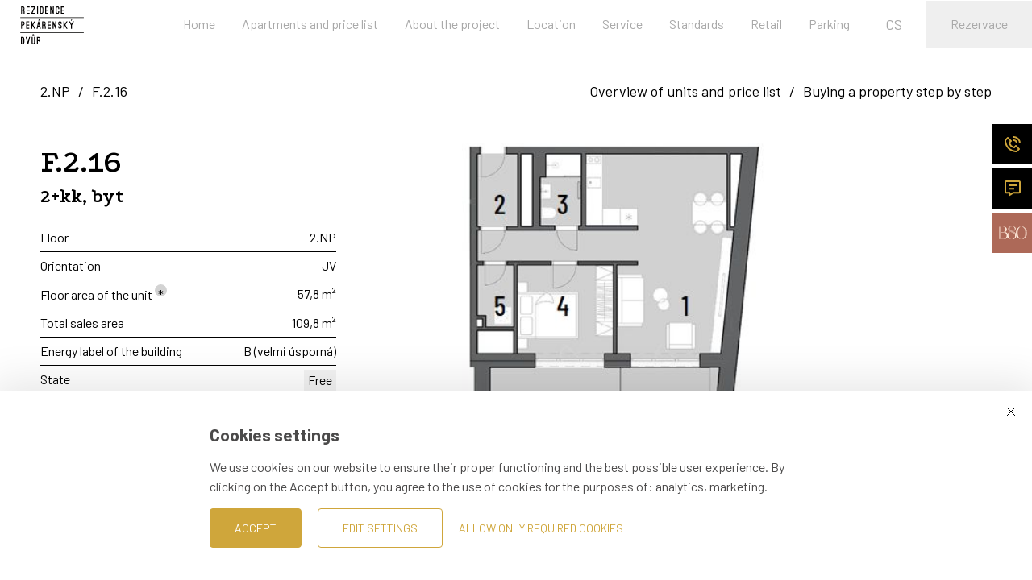

--- FILE ---
content_type: text/html; charset=utf-8
request_url: https://www.pekarenskydvur.cz/en/jednotka/f-2-16-39rVAG
body_size: 106823
content:

    
<!DOCTYPE html>
<html lang="en" >
<head>
    <meta charset="utf-8">
    <meta name="format-detection" content="telephone=no">
    
    <!-- Global site tag (gtag.js) - Google Analytics -->
<script async src="https://www.googletagmanager.com/gtag/js?id=G-NE7FEJ3RNY"></script>
<noscript><img height="1" width="1" style="display:none"
  src="https://www.facebook.com/tr?id=563546651192575&ev=PageView&noscript=1"
/></noscript>
<!-- End Facebook Pixel Code -->
    <meta http-equiv="X-UA-Compatible" content="IE=edge" />
    <meta name="viewport" content="width=device-width,minimum-scale=1,initial-scale=1">
    <link rel="stylesheet" href="https://cdn.jsdelivr.net/npm/@splidejs/splide@4.1.4/dist/css/splide.min.css">

    <link rel="icon" type="image/ico" href="/assets/img/favicon.ico?v=01" />
    <link media="all" rel="stylesheet" href="/assets/css/main.css?v=98" />
    <link media="all" rel="stylesheet" href="/assets/css/forms.css?v=01" />
    
    <meta property="og:title" content="F.2.16 | Residence Pekárenský dvůr">
    <meta property="og:type" content="website">
    <meta property="og:image" content="https://www.pekarenskydvur.cz/upItems/imgs/001/7_default.jpg">
    <meta name="description" content="Living in a vibrant courtyard full of greenery. A short walk from the centre of Brno. With a club character and a wide range of services exclusively for residents. Pekárenský dvůr is a lifestyle. Yours." />
    <title>F.2.16 | Residence Pekárenský dvůr</title>
    <style>
        @media print, screen and (min-width: 48em) {
            .detail-new .info__plan-box {
                width: 70% !important;
                aspect-ratio: 1 / 1;
                object-fit: contain;
                object-position: center;
            }
        }
        .canvas--white {
            background-image: none !important;
        }
    </style>

    <script type="text/javascript" src="/assets/js/jquery.min.js"></script>
    <link rel="preconnect" href="https://fonts.gstatic.com">
    <link rel='stylesheet' href='https://cdnjs.cloudflare.com/ajax/libs/OwlCarousel2/2.3.4/assets/owl.carousel.min.css'>
    <script src='https://cdnjs.cloudflare.com/ajax/libs/OwlCarousel2/2.3.4/owl.carousel.min.js'></script>
    <link href="https://fonts.googleapis.com/css2?family=Barlow+Semi+Condensed:wght@400;700&family=Barlow:ital,wght@0,400;0,700;1,400&family=Podkova:wght@600;700&display=swap" rel="stylesheet">
    <link media="all" rel="stylesheet" href="/assets/css/animate.min.css" />
    <script type="text/javascript" src="/assets/js/wow.min.js"></script>
    <link media="all" rel="stylesheet" href="/assets/css/cookies.css?v=03" />
    <script type="text/javascript" src="/assets/js/orejime.js?v=02"></script>
    <script>
      document.addEventListener("DOMContentLoaded", function() {
        var lazyVideos = [].slice.call(document.querySelectorAll("video.lazy"));

        if ("IntersectionObserver" in window) {
          var lazyVideoObserver = new IntersectionObserver(function(entries, observer) {
            entries.forEach(function(video) {
              if (video.isIntersecting) {
                for (var source in video.target.children) {
                  var videoSource = video.target.children[source];
                  if (typeof videoSource.tagName === "string" && videoSource.tagName === "SOURCE") {
                    videoSource.src = videoSource.dataset.src;
                  }
                }

                video.target.load();
                video.target.classList.remove("lazy");
                lazyVideoObserver.unobserve(video.target);
              }
            });
          });

          lazyVideos.forEach(function(lazyVideo) {
            lazyVideoObserver.observe(lazyVideo);
          });
        }
      });
    </script>
    <script>
        new WOW().init();
    </script>
</head>
<body class=" body--en cookies--small">

    

    

    <main class="">
        

    

<!-- Header -->
<header class="header header--fixed">
    <div class="header__container">
    <a href="/en/home" class="header__logo">
  <img class="header__logo-img" src="/assets/img/nav-logo.svg" />
</a>

<div class="header__collapse" id="headerCollapse" aria-hidden="true">
  <div class="header__collapse-helper">
    
        <nav class="nav">
          <ul class="nav__list">
      
            <li class="nav__item">
              <a href="/en/home" class="nav__link">
                Home
              </a>
            </li>
          
            <li class="nav__item">
              <a href="/en/byty-a-cenik" class="nav__link">
                Apartments and price list
              </a>
            </li>
          
            <li class="nav__item">
              <a href="/en/o-projektu" class="nav__link">
                About the project
              </a>
            </li>
          
            <li class="nav__item">
              <a href="/en/lokalita" class="nav__link">
                Location
              </a>
            </li>
          
            <li class="nav__item">
              <a href="/en/sluzby" class="nav__link">
                Service 
              </a>
            </li>
          
            <li class="nav__item">
              <a href="/en/standardy" class="nav__link">
                Standards 
              </a>
            </li>
          
            <li class="nav__item">
              <a href="/en/retail" class="nav__link">
                Retail
              </a>
            </li>
          
            <li class="nav__item">
              <a href="/en/parking" class="nav__link">
                Parking
              </a>
            </li>
          
            <li class="languages">
              
              <a href="/cs/jednotka/f-2-16-39rVAG" class="languages__item languages__item--active languages__item--cs">CS</a>
              <a href="/en/rezervace" class="nav__btn">
                Rezervace
              </a>
            </li>
          </ul>
        </nav>
      
  </div>
</div>


<a id="toggleMenu" class="hamburger-wrapper hexagon">
  <span class="hamburger hamburger--3dx">
    <span class="hamburger-text">Menu</span>
    <span class="hamburger-box">
      <span class="hamburger-inner"></span>
    </span>
  </span>
</a>


    </div>
</header>

    <link media="all" rel="stylesheet" href="/assets/css/detail.css?v=06" />
    <script type="text/javascript" src="/assets/js/Scrollbar.js"></script>
    <div class="detail-new">
    <section class="canvas canvas--white">
        <div class="anchor" id="content"></div>
        <div class="row row--wide">
            <div class="column medium-12 small-12">
                <div class="sell__breadcrumbs-box">
                    <div class="sell__breadcrumbs">
                        
                                <div class="sell__breadcrumbs-item">
                                    <a href="/en/patro/7DgM8h">
                                        2.NP
                                    </a>
                                </div>
                                <div class="sell__breadcrumbs-delimiter">
                                    /
                                </div>
                            
                        <div class="sell__breadcrumbs-item">
                            F.2.16
                        </div>
                    </div>
                    <div class="sell__breadcrumbs">
                        <div class="sell__breadcrumbs-item">
                            <a href="#prehled">
                                Overview of units and price list
                            </a>
                        </div>
                        
                                <div class="sell__breadcrumbs-delimiter">
                                    /
                                </div>
                                <div class="sell__breadcrumbs-item">
                                    <a href="#krok-za-krokem">
                                        Buying a&nbsp;property step by step
                                    </a>
                                </div>
                            
                    </div>
                </div>
                <div class="sell__third-new">
                    <div class="info">
                        <div class="info__half info__half--1">
                            <h1 class="info__title title-6">
                                F.2.16
                            </h1>
                            <div class="title-3 table--capitalize mb-4">
                                <span style="text-transform: lowercase;">2+kk</span>, <span style="text-transform: lowercase;">Byt</span>
                            </div>
                            
                            <div class="info__row">
                                <div>Floor</div>
                                <div>2.NP</div>
                            </div>
                            <div class="info__row">
                                <div>Orientation </div>
                                <div>JV</div>
                            </div>
                            <div class="info__row">
                                <div>
                                    Floor area of the unit 
                                    <span class="info__price-title-star" data-tooltip aria-haspopup="true" data-position="right" data-alignment="center" data-disable-hover="false" tabindex="1" title="Method of calculating the apartment floor area in the unit: Apartment floor area pursuant to Government Regulation No. 366/2013 – 
The apartment floor area in the unit is made up of the floor plan area of all rooms in the apartment, including the floor plan area of all vertical loadbearing and non-loadbearing structures inside the apartment, such as walls, columns, pillars, chimneys and similar vertical structures. The floor plan area is defined by the inside edge of the vertical structures lining the apartment, including their surface treatments, not counting the shaft adjacent to the loadbearing wall. It also counts the floor area covered by built-in objects such as closets, baths and other fixtures inside the apartment.">*</span>
                                </div>
                                <div>
                                    57,8
                                    m²
                                </div>
                            </div>
                            <div class="info__row">
                                
                                        <div>Total sales area </div>
                                    
                                <div>
                                    109,8
                                    m²
                                </div>
                            </div>
                            <div class="info__row">
                                <div>Energy label of the building </div>
                                <div>B (velmi úsporná)</div>
                            </div>
                            <div class="info__row">
                                <div>State</div>
                                
                                        
                                                <div class="text-bg-yellow">
                                                    Free 
                                                </div>
                                            
                                    
                            </div>

                            
                                    <div class="info__name">Accessories included </div>
                                
                            
                            
                                    <div class="info__row info__row--paid">
                                        <div>
                                            Terrace
                                        </div>
                                        <div>
                                            50,5
                                            
                                            
                                            m²
                                        </div>
                                    </div>        
                                
                            
                            <div class="info__price-margin">
                                <div class="info__price-box info__price-box--vat">
                                    <div class="info__price-title">
                                        Price   incl. VAT 
                                        <span class="info__price-title-star" data-tooltip aria-haspopup="true" data-position="right" data-alignment="center" data-disable-hover="false" tabindex="1" title="The overview of apartments on offer and the price list are for informational purposes only and do not represent a proposal to enter into a contract. The developer reserves the right to change the prices listed. The price given including VAT is for the purposes of orientation only.">*</span>
                                    </div>
                                    <div class="info__price-item">
                                        
                                                
                                                        
                                                                
                                                                        
                                                                                <span><span class="digit-space">8593000</span> <span>CZK </span></span>
                                                                            
                                                                    
                                                            
                                                    
                                            
                                    </div>
                                </div>
                                <div class="info__price-box">
                                    <div class="info__price-title">
                                        Price   without VAT
                                    </div>
                                    <div class="info__price-item">
                                        
                                                
                                                        
                                                                
                                                                        
                                                                                <span><span class="digit-space">7672321</span> <span>CZK </span></span>
                                                                            
                                                                    
                                                            
                                                    
                                            
                                    </div>
                                </div>
                            </div>
                            
                                    <div class="house__files">
                                        
                                                <div class="info__files">
                                            
                                                <a class="about__work-link" href="/admin/fileGet.aspx?f=bgzyhnbns&amp;m=2" target="_blank">
                                                    
                                                    
                                                        <span class="about__work-linktext">
                                                            Apartment card
                                                        </span>
                                                    
                                                    <img class="about__work-linkarrow" src="/assets/img/arrow-mid.svg" />
                                                </a>
                                            
                                                </div>
                                            
                                                    
                                            
                                                    <div class="info__files">
                                                        <a class="about__work-link" href="/admin/fileGet.aspx?f=zzbfaenpa&amp;m=2" target="_blank">
                                                            <span class="about__work-linktext">Technical description</span>
                                                            <img class="about__work-linkarrow" src="/assets/img/arrow-mid.svg" />
                                                        </a>
                                                    </div>
                                                
                
                                            

                                        </div>
                                    
                                        
                                        
                                                <div class="info__name">Accessories for extra charge</div>
                                                <div class="info__row info__row--paid">
                                                    <div>
                                                        Parking space
                                                    </div>
                                                    <div>
                                                        (nepovinný příplatek)
                                                    </div>
                                                </div>   
                                                <div class="info__row info__row--paid">
                                                    <div>
                                                        Basement cubicles
                                                    </div>
                                                    <div>
                                                        (mandatory surcharge) 
                                                    </div>
                                                </div> 
                                              

                                        
                                        <script>
                                        $(document).ready(function() {
                                            // Seřadit .info__flex položky podle čísla na začátku prvního divu a umístit .info__acreage na konec
                                            $('.info__order').each(function() {
                                                var $order = $(this);
                                                var $items = $order.children('.info__flex');
                                                var $acreageItem = $order.find('.info__acreage');
                                        
                                                // Seřadit položky kromě .info__acreage
                                                var sortedItems = $items.not($acreageItem).sort(function(a, b) {
                                                    var aText = $(a).children('div').first().text().trim();
                                                    var bText = $(b).children('div').first().text().trim();
                                        
                                                    var aNumber = parseInt(aText.match(/^\d+/));
                                                    var bNumber = parseInt(bText.match(/^\d+/));
                                        
                                                    if (isNaN(aNumber)) return 1;  // aText nezačíná číslem, dej ho na konec
                                                    if (isNaN(bNumber)) return -1; // bText nezačíná číslem, dej ho na konec
                                        
                                                    return aNumber - bNumber;
                                                });
                                        
                                                // Připojit seřazené položky zpět do .info__order
                                                $order.append(sortedItems);
                                        
                                                // Připojit .info__acreage na konec, pokud existuje
                                                if ($acreageItem.length) {
                                                    $order.append($acreageItem);
                                                }
                                            });
                                        });
                                        </script>                            
                            

                            
                            
                                    <div class="form__flex-btn mt-4">
                                        
                                                <a data-open='resModal'>
                                                    <div class="info__btn btn-reserve btn-res" data-res-apart="F.2.16" data-res-price="8593000">
                                                        <div class="info__btn-text">Book </div>
                                                    </div>
                                                </a>
                                            
                                        
                                        <a data-open='shareModal'>
                                            <div class="info__btn info__btn--gray" data-res-share="39rVAG">
                                                Recommend to a&nbsp;friend 
                                            </div>
                                        </a>
                                    </div>
                                

                                
                            <div class="info__imgs-left house__desc">
                                <div class="info__name">Unit description</div>
                            <div class="info__order">
                                
                                        <div class="info__flex">
                                            <div>
                                                2 - Hall
                                            </div>
                                            <div>
                                                3,5
                                                m²
                                            </div>
                                        </div>
                                    
                                
                                        <div class="info__flex">
                                            <div>
                                                4 - Bedroom
                                            </div>
                                            <div>
                                                10,2
                                                m²
                                            </div>
                                        </div>
                                    
                                
                                
                                
                                        <div class="info__flex">
                                            <div>
                                                1 - Living room 
                                            </div>
                                            <div>
                                                35
                                                m²
                                            </div>
                                        </div>
                                    
                                
                                
                                        <div class="info__flex">
                                            <div>
                                                3 - Bathroom 
                                            </div>
                                            <div>
                                                3,3
                                                m²
                                            </div>
                                        </div>
                                    
                                


                                
                                
                                
                                
                                
                                
                                
                                
                                
                                
                                
                                
                                

                                
                                
                                
                                        <div class="info__flex">
                                            <div>
                                                5 - Utility room
                                            </div>
                                            <div>
                                                2,5
                                                m²
                                            </div>
                                        </div>
                                    
                                
                                
                                
                                
                                
                                
                                        <div class="info__flex">
                                            <div>
                                                Partition area 
                                            </div>
                                            <div>
                                                5,8
                                                m²
                                            </div>
                                        </div>
                                    
                                
                                        <div class="info__acreage">
                                            <div>Floor area of the unit </div>
                                            <div>
                                                57,8
                                                m²
                                            </div>
                                        </div>
                                    
                            </div>
                            <div class="info__order">
                                
                                
                                
                                        <div class="info__flex">
                                            <div>
                                                6 - Terrace
                                            </div>
                                            <div>
                                                50,5
                                                m²
                                            </div>
                                        </div>
                                    
                                
                                
                                
                                
                                        <div class="info__flex">
                                            <div>
                                                16 - Basement cubicles
                                            </div>
                                            <div>
                                                1,5
                                                m²
                                            </div>
                                        </div>
                                    
                                
                                
                                <div class="info__acreage">
                                    
                                            <div>Total sales area </div>
                                        
                                    <div>
                                        109,8
                                        m²
                                    </div>
                                </div>
                            </div>
                        </div>


                        </div>
                        
                        <div class="info__half info__half--2">
                            <div class="info__imgs info__imgs--sticky">
                                <div class="info__imgs-item info__imgs-item--2 info__imgs-item--hvezdova">
                                    
                                            <img class="info__plan-box" style="height: auto;" alt="" width="451" height="517" src="/upItems/imgs/002/F_2_16_default.jpg" />
                                        
                                </div>
                            </div>
                        </div>
                    </div>
                </div>
            </div>
        </div>
    </section>
    
            
    <section class="canvas canvas--gray">
        <div class="row align-center">
            <div class="column medium-12 small-12">
                <div class="text inter__title detail__subtitle">
                    <h3>Situation</h3>
                </div>
            </div>
            <div class="column medium-6 small-12">
                <div class="house__plan">
                    <h2 class="house__plan-title">Floor</h2>
                    <div class="info__imgs-item info__imgs-item--1">
                        <div class="floors__house floors__house--detail" style="margin-top: 3rem; transform: scale(1.0);">
                            <img class="floors__house-img" alt="" width="1920" height="1085" src="/upItems/imgs/Frantisek_default_0002.png" />
                            <svg class="floors__house-box" width="100%" height="100%" viewBox="0 0 8000 4521" version="1.1" xmlns="http://www.w3.org/2000/svg" xmlns:xlink="http://www.w3.org/1999/xlink" xml:space="preserve" xmlns:serif="http://www.serif.com/" style="fill-rule:evenodd;clip-rule:evenodd;stroke-linejoin:round;stroke-miterlimit:2;">
                                <path class="floors__house-layer floors__house-layer--active" d="M7135.38,2780.49l-6355.13,0l0,420.818l6350.72,-0l-0,-409.383l0.407,-11.435l4,0Z" />
                                
                                        <g data-tooltip data-template-classes="tooltip--sale" aria-haspopup="true" data-click-open="false" data-position="right" data-alignment="center" data-disable-hover="false" data-allow-html="true" tabindex="1" title="1.NP">
                                            <a href="/en/patro/1-np-3xpA4t">
                                                <path class="floors__house-layer floors__house-layer--1" data-floor="1" d="M7135.38,3203.53l-6355.13,-0l0,684.495l6350.72,0l-0,-665.896l0.407,-18.599l4,-0Z" />
                                            </a>
                                        </g>
                                    
                                        <g data-tooltip data-template-classes="tooltip--sale" aria-haspopup="true" data-click-open="false" data-position="right" data-alignment="center" data-disable-hover="false" data-allow-html="true" tabindex="1" title="2.NP">
                                            <a href="/en/patro/2-np-7DgM8h">
                                                <path class="floors__house-layer floors__house-layer--2" data-floor="2" d="M7135.38,2780.49l-6355.13,0l0,420.818l6350.72,-0l-0,-409.383l0.407,-11.435l4,0Z" />
                                            </a>
                                        </g>
                                    
                                        <g data-tooltip data-template-classes="tooltip--sale" aria-haspopup="true" data-click-open="false" data-position="right" data-alignment="center" data-disable-hover="false" data-allow-html="true" tabindex="1" title="3.NP">
                                            <a href="/en/patro/3-np-6iF1Y2">
                                                <path class="floors__house-layer floors__house-layer--3" data-floor="3" d="M7135.38,2358.5l-6355.13,0l0,420.817l6350.72,0l-0,-409.382l0.407,-11.435l4,0Z" />
                                            </a>
                                        </g>
                                    
                                        <g data-tooltip data-template-classes="tooltip--sale" aria-haspopup="true" data-click-open="false" data-position="right" data-alignment="center" data-disable-hover="false" data-allow-html="true" tabindex="1" title="4.NP">
                                            <a href="/en/patro/4-np-32uDX2">
                                                <path class="floors__house-layer floors__house-layer--4" data-floor="4" d="M7135.38,1938.24l-6355.13,0l0,420.818l6350.72,-0l-0,-409.383l0.407,-11.435l4,0Z" />
                                            </a>
                                        </g>
                                    
                                        <g data-tooltip data-template-classes="tooltip--sale" aria-haspopup="true" data-click-open="false" data-position="right" data-alignment="center" data-disable-hover="false" data-allow-html="true" tabindex="1" title="5.NP">
                                            <a href="/en/patro/5-np-6MA40Z">
                                                <path class="floors__house-layer floors__house-layer--5" data-floor="5" d="M7135.38,1517.48l-6355.13,0l0,420.817l6350.72,0l-0,-409.382l0.407,-11.435l4,0Z" />
                                            </a>
                                        </g>
                                    
                                        <g data-tooltip data-template-classes="tooltip--sale" aria-haspopup="true" data-click-open="false" data-position="right" data-alignment="center" data-disable-hover="false" data-allow-html="true" tabindex="1" title="6.NP">
                                            <a href="/en/patro/6-np-7PntDA">
                                                <path class="floors__house-layer floors__house-layer--6" data-floor="6" d="M7135.38,1096.36l-6355.13,-0l0,420.817l6350.72,-0l-0,-409.383l0.407,-11.434l4,-0Z" />
                                            </a>
                                        </g>
                                    
                                        <g data-tooltip data-template-classes="tooltip--sale" aria-haspopup="true" data-click-open="false" data-position="right" data-alignment="center" data-disable-hover="false" data-allow-html="true" tabindex="1" title="7.NP">
                                            <a href="/en/patro/7-np-6MM9vz">
                                                <path class="floors__house-layer floors__house-layer--7" data-floor="7" d="M7135.38,462.645l-6355.13,-0l0,632.792l6350.72,0l-0,-615.598l0.407,-17.194l4,-0Z" />
                                            </a>
                                        </g>
                                    
                                        <g data-tooltip data-template-classes="tooltip--sale" aria-haspopup="true" data-click-open="false" data-position="right" data-alignment="center" data-disable-hover="false" data-allow-html="true" tabindex="1" title="8.NP">
                                            <a href="/en/patro/8-np-7mUO5U">
                                                <path class="floors__house-layer floors__house-layer--8" data-floor="8" d="M7112.16,7.278l-6295.69,0l0,457.381l6291.33,-0l0,-444.953l0.404,-12.428l3.962,0Z" />
                                            </a>
                                        </g>
                                    
                            </svg>
                        </div>
                    </div>
                </div>
            </div>
            <div class="column medium-6 small-12">
                <div class="house__plan">
                    <h2 class="house__plan-title">Floor plan</h2>
                    <div class="floors__house floors__house--floor" style="margin-top: 2rem;">
                        <img class="floors__house-img" alt="" width="2500" height="1939" src="/upItems/imgs/F2_default.png" />
                        <svg class="floors__house-box" version="1.1" xmlns="http://www.w3.org/2000/svg" xmlns:xlink="http://www.w3.org/1999/xlink" x="0px" y="0px" width="677px" height="524.891px" viewBox="0 0 677 524.891" enable-background="new 0 0 677 524.891" xml:space="preserve">
                            <polygon fill-rule="evenodd" clip-rule="evenodd" class="floors__house-layer floors__house-layer--active" points="648.186,263.644 511.545,263.644 511.545,372.955 517.631,372.955 517.631,469.411 627.903,469.411" />
                        </svg>
                    </div>
                </div>
            </div>
        </div>
    </section>

        <section class="canvas canvas--prim">
            <div class="row">
                <div class="column medium-8 small-12">
                    <div class="text text--noanim text--finance text--lg"><h2>Consult with our internal financing specialists and get everything done in one spot. No need to stress.</h2>
<p>We will be happy to help you finance your new apartment.</p></div>
                </div>
                <div class="column medium-12 small-12">
                    
                            <div class="row hypo__app">
                        
                            <div class="column medium-4 small-12 hypo__app-item">
                                <h3 class="hypo__app-title">Independent consulting services</h3>
                                <div class="text text--noanim"><p><span>We provide standard real estate services as well as a comprehensive offering of all mortgage and loan services available on the market. Our advisors work independently of financial institutions, which allows us to find the optimal method of financing to meet your needs.</span></p></div>
                            </div>
                        
                            <div class="column medium-4 small-12 hypo__app-item">
                                <h3 class="hypo__app-title">Comprehensive services</h3>
                                <div class="text text--noanim"><p><span>We will help arrange the sale of your old apartment, set up financing for your first instalment, find the best mortgage on the market, and guarantee exclusive insurance conditions. All in one spot with no unnecessary paperwork or fuss.</span></p></div>
                            </div>
                        
                            <div class="column medium-4 small-12 hypo__app-item">
                                <h3 class="hypo__app-title">Purchase an apartment free of risk</h3>
                                <div class="text text--noanim"><p><span>If we arrange the financing for you, we will hold a preliminary reservation for you during the mortgage approval process without requiring payment of a reservation fee. You won't have to worry about losing your reservation if the process takes longer than expected.</span></p></div>
                            </div>
                        
                            </div>
                        
                </div>
                <div class="column medium-8 small-12">
                    <div class="text text--noanim text--finance">
                        
                        
                    </div>
                </div>
                <div class="column medium-12 small-12">

                    
                    <ul class="accordion" data-accordion role="tablist" data-allow-all-closed="true" data-deep-link="true" data-update-history="true" data-deep-link-smudge="true" data-deep-link-smudge-delay="500">
                        <li class="accordion-item" data-accordion-item>
                            <a href="#hypoTab" class="accordion-title hypo__acc">
                                <h2 class="page__standards-btn hypo__acc-title">
                                    We offer special pre-arranged mortgage packages
                                    <svg class="page__standards-img" width="100%" height="100%" viewBox="0 0 491 90" version="1.1" xmlns="http://www.w3.org/2000/svg" xmlns:xlink="http://www.w3.org/1999/xlink" xml:space="preserve" xmlns:serif="http://www.serif.com/" style="fill-rule:evenodd;clip-rule:evenodd;stroke-linejoin:round;stroke-miterlimit:2;">
                                        <g transform="matrix(8.33333,0,0,8.33333,0,-46.0017)">
                                            <path d="M58.677,11.414C58.962,11.129 58.962,10.667 58.677,10.382L54.029,5.734C53.744,5.449 53.282,5.449 52.996,5.734C52.711,6.019 52.711,6.482 52.996,6.767L57.128,10.898L52.996,15.029C52.711,15.314 52.711,15.777 52.996,16.062C53.282,16.347 53.744,16.347 54.029,16.062L58.677,11.414ZM0,11.628L58.16,11.628L58.16,10.168L0,10.168L0,11.628Z" style="fill-rule:nonzero;"/>
                                        </g>
                                    </svg>
                                    <svg class="page__standards-close" version="1.1" id="Vrstva_1" xmlns="http://www.w3.org/2000/svg" xmlns:xlink="http://www.w3.org/1999/xlink" x="0px" y="0px" viewBox="0 0 42.3 42.3" style="enable-background:new 0 0 42.3 42.3;" xml:space="preserve">
                                        <polygon class="st0" points="41.9,2.8 39.8,0.7 21.3,19.2 2.8,0.7 0.7,2.8 19.2,21.3 0.4,40.1 2.5,42.2 21.3,23.4 39.8,41.9 41.9,39.8 23.4,21.3 "/>
                                    </svg>
                                </h2>
                            </a>
                            <div class="accordion-content" id="hypoTab" data-tab-content style="margin-top: 0rem;">
                                <div class="text hypo__acc-text"><p>We have prepared a range of special mortgage packages with lower interest rates and a number of added bonuses specific to this project.</p>
<p>For more information, please talk to our sales representatives.</p></div>
                                <div class="home__news-flex">
                                    <div class="home__news-info">
                                        
                                                <div class="owl-slider">
                                                    <div id="carouselHypo1" class="owl-carousel">
                                            
                                                <div class="item">
                                                    <div class="hypo__per hypo__per--lg">
                                                        
                                                                <img class="hypo__per-logo" alt="" src="/upItems/imgs/002/unicredit_default.svg" />
                                                            
                                                        <div class="hypo__per-per">
                                                            4.79% <span class="hypo__per-star">*</span>
                                                        </div>
                                                        
                                                                <div class="hypo__per-params">
                                                                    <div class="hypo__per-name">Poplatek za čerpání HÚ</div>
                                                                    <div class="hypo__per-value">1. čerpání zdarma, 2. a&nbsp;další 900&nbsp;Kč</div>
                                                                </div>
                                                            
                                                                <div class="hypo__per-params">
                                                                    <div class="hypo__per-name">Poplatek za čerpání na návrh na vklad do KN</div>
                                                                    <div class="hypo__per-value">ZDARMA</div>
                                                                </div>
                                                            
                                                                <div class="hypo__per-params">
                                                                    <div class="hypo__per-name">Poplatek za rezervaci zdrojů při nečerpání</div>
                                                                    <div class="hypo__per-value">ZDARMA</div>
                                                                </div>
                                                            
                                                                <div class="hypo__per-params">
                                                                    <div class="hypo__per-name">Odhad nemovitosti</div>
                                                                    <div class="hypo__per-value">ZDARMA</div>
                                                                </div>
                                                            
                                                                <div class="hypo__per-params">
                                                                    <div class="hypo__per-name">Protokoly o&nbsp;stavu výstavby</div>
                                                                    <div class="hypo__per-value">ZDARMA</div>
                                                                </div>
                                                            
                                                                <div class="hypo__per-params">
                                                                    <div class="hypo__per-name">Možnost čerpání do 100&nbsp;% hodnoty nemovitosti</div>
                                                                    <div class="hypo__per-value">do produktového LTV (tedy 80&nbsp;nebo 90%)</div>
                                                                </div>
                                                            
                                                                <div class="hypo__per-params">
                                                                    <div class="hypo__per-name">Zvýhodněný běžný účet</div>
                                                                    <div class="hypo__per-value">Účet START zdarma</div>
                                                                </div>
                                                            
                                                    </div>
                                                </div>
                                            
                                                <div class="item">
                                                    <div class="hypo__per hypo__per--lg">
                                                        
                                                                <img class="hypo__per-logo" alt="" src="/upItems/imgs/002/kb_default.svg" />
                                                            
                                                        <div class="hypo__per-per">
                                                            4.89% <span class="hypo__per-star">*</span>
                                                        </div>
                                                        
                                                                <div class="hypo__per-params">
                                                                    <div class="hypo__per-name">Mortgage interest rate up to 90% LTV fixed for 1&nbsp;year</div>
                                                                    <div class="hypo__per-value">7.84%</div>
                                                                </div>
                                                            
                                                                <div class="hypo__per-params">
                                                                    <div class="hypo__per-name">Mortgage interest rate up to 90% LTV fixed for 2&nbsp;years</div>
                                                                    <div class="hypo__per-value">6.84%</div>
                                                                </div>
                                                            
                                                                <div class="hypo__per-params">
                                                                    <div class="hypo__per-name">Mortgage interest rate up to 90% LTV fixed for 3&nbsp;years</div>
                                                                    <div class="hypo__per-value">5.99%</div>
                                                                </div>
                                                            
                                                                <div class="hypo__per-params">
                                                                    <div class="hypo__per-name">Mortgage interest rate up to 90% LTV fixed for 5&nbsp;years</div>
                                                                    <div class="hypo__per-value">5.69%</div>
                                                                </div>
                                                            
                                                                <div class="hypo__per-params">
                                                                    <div class="hypo__per-name">Mortgage interest rate up to 90% LTV fixed for 8&nbsp;years</div>
                                                                    <div class="hypo__per-value">5.69%</div>
                                                                </div>
                                                            
                                                                <div class="hypo__per-params">
                                                                    <div class="hypo__per-name">Mortgage interest rate up to 90% LTV fixed for 10&nbsp;years</div>
                                                                    <div class="hypo__per-value">5.69%</div>
                                                                </div>
                                                            
                                                                <div class="hypo__per-params">
                                                                    <div class="hypo__per-name">Mortgage handling fee</div>
                                                                    <div class="hypo__per-value">FREE WITH FIX 3+</div>
                                                                </div>
                                                            
                                                                <div class="hypo__per-params">
                                                                    <div class="hypo__per-name">Real estate estimate</div>
                                                                    <div class="hypo__per-value">FREE WITH FIX 3+</div>
                                                                </div>
                                                            
                                                                <div class="hypo__per-params">
                                                                    <div class="hypo__per-name">Preparing the addendum at the developer's&nbsp;initiative</div>
                                                                    <div class="hypo__per-value">FREE WITH FIX 3+</div>
                                                                </div>
                                                            
                                                    </div>
                                                </div>
                                            
                                                <div class="item">
                                                    <div class="hypo__per hypo__per--lg">
                                                        
                                                                <img class="hypo__per-logo" alt="" width="1280" height="852" src="/upItems/imgs/002/csob_default.png" />
                                                            
                                                        <div class="hypo__per-per">
                                                            5.04% <span class="hypo__per-star">*</span>
                                                        </div>
                                                        
                                                                <div class="hypo__per-params">
                                                                    <div class="hypo__per-name">Discount interest rate</div>
                                                                    <div class="hypo__per-value">-0.10%</div>
                                                                </div>
                                                            
                                                                <div class="hypo__per-params">
                                                                    <div class="hypo__per-name">Mortgage handling fee</div>
                                                                    <div class="hypo__per-value">FREE</div>
                                                                </div>
                                                            
                                                                <div class="hypo__per-params">
                                                                    <div class="hypo__per-name">Mortgage drawdown fee</div>
                                                                    <div class="hypo__per-value">FREE</div>
                                                                </div>
                                                            
                                                                <div class="hypo__per-params">
                                                                    <div class="hypo__per-name">Drawdown fee for petition for entry into the Land Register</div>
                                                                    <div class="hypo__per-value">FREE</div>
                                                                </div>
                                                            
                                                                <div class="hypo__per-params">
                                                                    <div class="hypo__per-name">Fee for reserving funds in case of non-drawdown</div>
                                                                    <div class="hypo__per-value">FREE</div>
                                                                </div>
                                                            
                                                                <div class="hypo__per-params">
                                                                    <div class="hypo__per-name">Real estate estimate</div>
                                                                    <div class="hypo__per-value">FREE</div>
                                                                </div>
                                                            
                                                                <div class="hypo__per-params">
                                                                    <div class="hypo__per-name">Construction status reports</div>
                                                                    <div class="hypo__per-value">FREE</div>
                                                                </div>
                                                            
                                                                <div class="hypo__per-params">
                                                                    <div class="hypo__per-name">Option for drawdown up to 100% of the value of the real estate</div>
                                                                    <div class="hypo__per-value">FREE</div>
                                                                </div>
                                                            
                                                                <div class="hypo__per-params">
                                                                    <div class="hypo__per-name">Special account terms</div>
                                                                    <div class="hypo__per-value">ČSOB premium free (mortgage CZK 3&nbsp;mil. and up)</div>
                                                                </div>
                                                            
                                                    </div>
                                                </div>
                                            
                                                <div class="item">
                                                    <div class="hypo__per hypo__per--lg">
                                                        
                                                                <img class="hypo__per-logo" alt="" width="1258" height="559" src="/upItems/imgs/002/cs_default.png" />
                                                            
                                                        <div class="hypo__per-per">
                                                            4.59% <span class="hypo__per-star">*</span>
                                                        </div>
                                                        
                                                                <div class="hypo__per-params">
                                                                    <div class="hypo__per-name">Mortgage interest rate up to 90% LTV fixed for 5&nbsp;years</div>
                                                                    <div class="hypo__per-value">6.04%</div>
                                                                </div>
                                                            
                                                                <div class="hypo__per-params">
                                                                    <div class="hypo__per-name">Mortgage interest rate up to 90% LTV fixed for 8&nbsp;years</div>
                                                                    <div class="hypo__per-value">6.04%</div>
                                                                </div>
                                                            
                                                                <div class="hypo__per-params">
                                                                    <div class="hypo__per-name">Mortgage interest rate up to 90% LTV fixed for 10&nbsp;years</div>
                                                                    <div class="hypo__per-value">6.04%</div>
                                                                </div>
                                                            
                                                                <div class="hypo__per-params">
                                                                    <div class="hypo__per-name">Mortgage handling fee</div>
                                                                    <div class="hypo__per-value">FREE</div>
                                                                </div>
                                                            
                                                                <div class="hypo__per-params">
                                                                    <div class="hypo__per-name">Mortgage drawdown fee</div>
                                                                    <div class="hypo__per-value">FREE</div>
                                                                </div>
                                                            
                                                                <div class="hypo__per-params">
                                                                    <div class="hypo__per-name">Drawdown fee for petition for entry into the Land Register</div>
                                                                    <div class="hypo__per-value">FREE</div>
                                                                </div>
                                                            
                                                                <div class="hypo__per-params">
                                                                    <div class="hypo__per-name">Fee for reserving funds in case of non-drawdown</div>
                                                                    <div class="hypo__per-value">FREE</div>
                                                                </div>
                                                            
                                                                <div class="hypo__per-params">
                                                                    <div class="hypo__per-name">Real estate estimate</div>
                                                                    <div class="hypo__per-value">FREE</div>
                                                                </div>
                                                            
                                                                <div class="hypo__per-params">
                                                                    <div class="hypo__per-name">Construction status reports</div>
                                                                    <div class="hypo__per-value">FREE</div>
                                                                </div>
                                                            
                                                                <div class="hypo__per-params">
                                                                    <div class="hypo__per-name">Preparing the addendum at the developer's&nbsp;initiative</div>
                                                                    <div class="hypo__per-value">FREE</div>
                                                                </div>
                                                            
                                                                <div class="hypo__per-params">
                                                                    <div class="hypo__per-name">Option for drawdown up to 100% of the value of the real estate</div>
                                                                    <div class="hypo__per-value">FREE</div>
                                                                </div>
                                                            
                                                    </div>
                                                </div>
                                            
                                                    </div>
                                                    <script>
                                                        $(document).ready(function(){
                                                            var owlHypo1 = $('#carouselHypo1');
                                                            owlHypo1.owlCarousel({
                                                                autoplay: false,
                                                                lazyLoad: true,
                                                                loop: false,
                                                                responsiveClass: false,
                                                                autoHeight: false,
                                                                nav: false,
                                                                margin: 20,
                                                                dots: false,
                                                                items: 1,
                                                                mouseDrag: false,
                                                                touchDrag: false,
                                                            });
                                                            $('.home__news-next--hypo').click(function() {
                                                                owlHypo1.trigger('next.owl.carousel');
                                                            });
                                                            $('.home__news-prev--hypo').click(function() {
                                                                owlHypo1.trigger('prev.owl.carousel');
                                                            });
                                                        });
                                                    </script>
                                                </div>
                                            
                                    </div>
                                    <div class="home__news-img home__news-img--margin">
                                        
                                                <div class="owl-slider">
                                                    <div id="carouselHypo2" class="owl-carousel">
                                            
                                                <div class="item">
                                                    <div class="hypo__per hypo__per--sm">
                                                        
                                                                <img class="hypo__per-logo" alt="" src="/upItems/imgs/002/kb_default.svg" />
                                                            
                                                        <div class="hypo__per-per">
                                                            4.89% <span class="hypo__per-star">*</span>
                                                        </div>
                                                    </div>
                                                </div>
                                            
                                                <div class="item">
                                                    <div class="hypo__per hypo__per--sm">
                                                        
                                                                <img class="hypo__per-logo" alt="" width="1280" height="852" src="/upItems/imgs/002/csob_default.png" />
                                                            
                                                        <div class="hypo__per-per">
                                                            5.04% <span class="hypo__per-star">*</span>
                                                        </div>
                                                    </div>
                                                </div>
                                            
                                                <div class="item">
                                                    <div class="hypo__per hypo__per--sm">
                                                        
                                                                <img class="hypo__per-logo" alt="" width="1258" height="559" src="/upItems/imgs/002/cs_default.png" />
                                                            
                                                        <div class="hypo__per-per">
                                                            4.59% <span class="hypo__per-star">*</span>
                                                        </div>
                                                    </div>
                                                </div>
                                            
                                                        <div class="item"></div>
                                                        <div class="item"></div>
                                                    </div>
                                                    <script>
                                                        $(document).ready(function(){
                                                            var owlHypo2 = $('#carouselHypo2');
                                                            owlHypo2.owlCarousel({
                                                                autoplay: false,
                                                                lazyLoad: true,
                                                                loop: false,
                                                                responsiveClass: false,
                                                                autoHeight: false,
                                                                nav: false,
                                                                margin: 0,
                                                                dots: false,
                                                                items: 1,
                                                                mouseDrag: false,
                                                                touchDrag: false,
                                                                scrollbarType: "progress",
                                                                responsive: {
                                                                0: {
                                                                    items: 1,
                                                                    margin: 0,
                                                                },
                                                                768: {
                                                                    items: 2,
                                                                    margin: 20,
                                                                },
                                                            }
                                                            });
                                                            $('.home__news-next--hypo').click(function() {
                                                                owlHypo2.trigger('next.owl.carousel');
                                                            });
                                                            $('.home__news-prev--hypo').click(function() {
                                                                owlHypo2.trigger('prev.owl.carousel');
                                                            });
                                                        });
                                                    </script>
                                                </div>
                                            
                                        <div class="home__news-nav home__news-nav--line">
                                            <div class="home__news-prev home__news-prev--hypo">
                                                <img src="/assets/img/prevBlack.svg" />
                                            </div>
                                            <div class="home__news-next home__news-next--hypo">
                                                <img src="/assets/img/nextBlack.svg" />
                                            </div>
                                        </div>
                                        <div class="hypo__max mt-2 text-left" style="max-width: 100%;">*Zvýhodnění úroková sazba oproti aktuální standardní sazbě.</div>
                                    </div>
                                </div>
                            </div>
                        </li>
                    </ul>

                    
                    <ul class="accordion" data-accordion role="tablist" data-allow-all-closed="true" data-deep-link="true" data-update-history="true" data-deep-link-smudge="true" data-deep-link-smudge-delay="500">
                        <li class="accordion-item" data-accordion-item>
                            <a href="#hypoCalc" class="accordion-title hypo__acc">
                                <h2 class="page__standards-btn hypo__acc-title">
                                    Hypoteční kalkulačka
                                    <svg class="page__standards-img" width="100%" height="100%" viewBox="0 0 491 90" version="1.1" xmlns="http://www.w3.org/2000/svg" xmlns:xlink="http://www.w3.org/1999/xlink" xml:space="preserve" xmlns:serif="http://www.serif.com/" style="fill-rule:evenodd;clip-rule:evenodd;stroke-linejoin:round;stroke-miterlimit:2;">
                                        <g transform="matrix(8.33333,0,0,8.33333,0,-46.0017)">
                                            <path d="M58.677,11.414C58.962,11.129 58.962,10.667 58.677,10.382L54.029,5.734C53.744,5.449 53.282,5.449 52.996,5.734C52.711,6.019 52.711,6.482 52.996,6.767L57.128,10.898L52.996,15.029C52.711,15.314 52.711,15.777 52.996,16.062C53.282,16.347 53.744,16.347 54.029,16.062L58.677,11.414ZM0,11.628L58.16,11.628L58.16,10.168L0,10.168L0,11.628Z" style="fill-rule:nonzero;"/>
                                        </g>
                                    </svg>
                                    <svg class="page__standards-close" version="1.1" id="Vrstva_1" xmlns="http://www.w3.org/2000/svg" xmlns:xlink="http://www.w3.org/1999/xlink" x="0px" y="0px" viewBox="0 0 42.3 42.3" style="enable-background:new 0 0 42.3 42.3;" xml:space="preserve">
                                        <polygon class="st0" points="41.9,2.8 39.8,0.7 21.3,19.2 2.8,0.7 0.7,2.8 19.2,21.3 0.4,40.1 2.5,42.2 21.3,23.4 39.8,41.9 41.9,39.8 23.4,21.3 "/>
                                    </svg>
                                </h2>
                            </a>
                            <div class="accordion-content" id="hypoCalc" data-tab-content style="margin-top: 0rem;">

                                <div class="hypo__box hypo__box--offer">
                                
                                            
                                    <div class="calc-fields">
                                        <div class="row aling-left" style="width: 100%;">
                                            <div class="column medium-12 small-12">
                                                <h3 class="title-6 form__res form__res--hypo">Financing options</h3>
                                            </div>
                                            <div class="column medium-12 small-12">
                                                <fieldset class="hybrid hypo__progress">
                                                    <div class="wrapper" id="test">
                                                        <label class="label" for="objectNumber">Mortgage amount </label>
                                                        <input class="field field-fill no-spin" name="objectNumber" id="objectNumber" type="number" min="1000000" max="30000000" step="50000" value="8593000">
                                                        <div class="hypo__desc">
                                                            Kč
                                                        </div>
                                                    </div>
                                                    <progress id="objectProgress" min="1000000" max="30000000" value="8593000"></progress>
                                                    <input class="slider" name="objectRange" id="objectRange" type="range" min="1000000" max="30000000" step="50000" value="8593000">
                                                </fieldset>
                                            </div>
                                            <div class="column medium-12 small-12">
                                                <fieldset class="hybrid hypo__progress hypo__years">
                                                    <div class="wrapper" id="downPayment">
                                                        <label class="label" for="downPaymentNumber">Own resources</label>
                                                        <input class="field field-percentage no-spin" id="downPaymentNumber" type="number" min="0" max="8593000" step="100000" value="0">
                                                        <span class="initial-percentage" id="downPaymentPercentage">15</span>
                                                        <div class="hypo__desc">
                                                            %*
                                                        </div>
                                                    </div>
                                                    <div class="hypo__years-block"></div>
                                                    <progress id="downPaymentProgress" min="15" max="100" value="15"></progress>
                                                    <input class="slider" id="downPaymentRange" type="range" min="0" max="8593000" step="20000" value="0">
                                                </fieldset>
                                                <div class="hypo__max">*Maximální výše úvěru 85% (90&nbsp;% u&nbsp;mladších 36&nbsp;let)</div>
                                            </div>
                                            <div class="column medium-12 small-12">
                                                <fieldset class="hybrid hypo__progress">
                                                    <div class="wrapper">
                                                        <label class="label" for="creditTermNumber">Number of years</label>
                                                        <input class="field no-spin" id="creditTermNumber" type="number" min="5" max="30" step="5" list="years" value="30">
                                                        <div class="hypo__desc">
                                                            let
                                                        </div>
                                                    </div>
                                                    <progress id="creditTermProgress" min="5" max="30" value="30"></progress>
                                                    <input class="slider" id="creditTermRange" type="range" min="5" max="30" step="5" list="years" value="30">
                                                </fieldset>
                                            </div>
                                            <div class="column medium-12 small-12 mt-2">
                                                <div class="hypo__toggle">
                                                    <label class="label">Sjednávám přes Domoplan</label>
                                                    <div class="hypo__toggle-text">
                                                        <div class="hypo__toggle-desc">Ne</div>
                                                        <label class="switch" for="checkbox" id="checkbox-own">
                                                            <input type="checkbox" id="checkbox" checked />
                                                            <div class="slider round"></div>
                                                        </label>
                                                        <div class="hypo__toggle-desc">Ano</div>
                                                    </div>
                                                </div>
                                            </div>
                                            <div class="column medium-12 small-12">
                                                
                                                        <div class="hypo__offers">
                                                    
                                                        <div class="hypo__offers-item hypo__offers-item--1 hypo__offers-item--active" data-rate="4.79">
                                                            <img class="hypo__offers-img" alt="" src="/upItems/imgs/002/unicredit_default.svg" />
                                                            <div class="hypo__offers-percent">
                                                                4.79%
                                                            </div>
                                                        </div>
                                                    
                                                        <div class="hypo__offers-item" data-rate="4.89">
                                                            <img class="hypo__offers-img" alt="" src="/upItems/imgs/002/kb_default.svg" />
                                                            <div class="hypo__offers-percent">
                                                                4.89%
                                                            </div>
                                                        </div>
                                                    
                                                        <div class="hypo__offers-item" data-rate="5.04">
                                                            <img class="hypo__offers-img" alt="" width="1280" height="852" src="/upItems/imgs/002/csob_default.png" />
                                                            <div class="hypo__offers-percent">
                                                                5.04%
                                                            </div>
                                                        </div>
                                                    
                                                        <div class="hypo__offers-item" data-rate="4.59">
                                                            <img class="hypo__offers-img" alt="" width="1258" height="559" src="/upItems/imgs/002/cs_default.png" />
                                                            <div class="hypo__offers-percent">
                                                                4.59%
                                                            </div>
                                                        </div>
                                                    
                                                        </div>
                                                    
                                                <script>
                                                    $(document).ready(function() {
                                                        $('.hypo__offers-item').click(function() {
                                                            var rate = $(this).data('rate');
                                                            $('#interestRateNumber').val(rate);
                                                            calculateMortgage();
                                                        });
                                                    });
                                                </script>
                                                <script>
                                                    $('.hypo__offers-item').click(function() {
                                                        $('.hypo__offers-item').removeClass('hypo__offers-item--active');
                                                        $(this).addClass('hypo__offers-item--active');
                                                    });
                                                </script>
                                                <script>
                                                    $(document).ready(function() {
                                                        $('#checkbox-own').click(function() {
                                                            var checkbox = $("#checkbox");
                                                            if (checkbox.is(':checked')) {
                                                            checkbox.closest('.hypo__box').addClass('hypo__box--offer').removeClass('hypo__box--own');
                                                            } else {
                                                            checkbox.closest('.hypo__box').removeClass('hypo__box--offer').addClass('hypo__box--own');
                                                            }
                                                        });
                                                    });
                                                </script>
                                            </div>
                                            <div class="column medium-12 small-12">
                                                <fieldset class="hybrid hypo__progress hypo__rate">
                                                    <div class="wrapper">
                                                        <label class="label" for="interestRateNumber">Interest</label>
                                                        <input class="field" id="interestRateNumber" type="number" min="1" max="20" step="0.1" value="4.79">
                                                        <progress class="hidden" id="interestRateProgress" min="1" max="20" value="4.79"></progress>
                                                        <input class="slider hidden" id="interestRateRange" type="range" min="1" max="20" step="0.1" value="4.79">
                                                        <div class="hypo__desc">
                                                            %
                                                        </div>
                                                    </div>
                                                </fieldset>
                                            </div>

                                        </div>
                                    </div>
                                    <div class="calc-result">
                                        <div class="row align-left" style="width: 100%;">
                                            <dl class="column medium-12 small-12 result-calc">
                                                <dt class="result-term">Monthly payment </dt>
                                                <dd class="result-number" id="resultPayment"></dd>
                                            </dl>
                                            <div class="column medium-12 small-12">
                                                <p class="result-desc">
                                                    The data of this calculation are for information only. The calculation is based on an average interest rate of 2.49%. <br>
                                                    For more detailed information, please contact a&nbsp;mortgage specialist. 
                                                </p>
                                            </div>
                                        </div>
                                    </div>
            
            
                                </div>
                            </div>
                        </li>
                    </ul>
                </div>
                
                <div class="column medium-12 small-12 mt-2">
                    
                            <div class="hypo__fund">
                                <div class="text text--noanim">
                                    <h4>Combine buying an apartment with an investment opportunity</h4>
                                    <h3>returns of 8% p.a.</h3>
                                </div>
                                <div class="text text--noanim text--finance"><p><span>If you have access to the funds for the entire purchase price, we offer the opportunity to valorize the remainder of the purchase price before the project is complete.</span></p></div>
                                
                                        
                                                <a class="house__file" href="/admin/fileGet.aspx?f=llddeogpl&amp;m=2" target="_blank">
                                                    More information
                                                    <svg class="page__standards-img" width="100%" height="100%" viewBox="0 0 491 90" version="1.1" xmlns="http://www.w3.org/2000/svg" xmlns:xlink="http://www.w3.org/1999/xlink" xml:space="preserve" xmlns:serif="http://www.serif.com/" style="fill-rule:evenodd;clip-rule:evenodd;stroke-linejoin:round;stroke-miterlimit:2;">
                                                        <g transform="matrix(8.33333,0,0,8.33333,0,-46.0017)">
                                                            <path d="M58.677,11.414C58.962,11.129 58.962,10.667 58.677,10.382L54.029,5.734C53.744,5.449 53.282,5.449 52.996,5.734C52.711,6.019 52.711,6.482 52.996,6.767L57.128,10.898L52.996,15.029C52.711,15.314 52.711,15.777 52.996,16.062C53.282,16.347 53.744,16.347 54.029,16.062L58.677,11.414ZM0,11.628L58.16,11.628L58.16,10.168L0,10.168L0,11.628Z" style="fill-rule:nonzero;"/>
                                                        </g>
                                                    </svg>
                                                </a>
                                            
                                    
                            </div>
                        
                </div>
            </div>
        </section>
        <section class="canvas canvas--gray canvas--pricelist canvas--purchase">
            <div class="anchor" id="krok-za-krokem"></div>
            
<div class="row">
    <div class="column medium-12 small-12 page__standards">
        <ul class="accordion" data-accordion role="tablist" data-allow-all-closed="true"  data-deep-link="true" data-update-history="true" data-deep-link-smudge="true" data-deep-link-smudge-delay="500" style="margin-top: 0">
            <li class="accordion-item is-active" data-accordion-item style="margin-top: 0; margin-bottom: 0;">
                <a href="#postup" class="accordion-title" style="flex-direction: column; align-items: flex-start">
                    <h2 class="project__pricelist-title title-6">Buying a&nbsp;property step by step</h2>
                    <img class="project__arrow" style="margin-top: 1.5rem" src="/assets/img/link-arrow.svg" />
                </a>
                <div class="accordion-content" id="postup" data-tab-content>
                    <div class="page__step">
                        <div class="home__news-flex">
                            <div class="home__news-info">
                                
                                        <div class="owl-slider">
                                            <div id="carousel1" class="owl-carousel">
                                    
                                        <div class="item">
                                            <div class="page__step-size">
                                                <div class="page__step-item">
                                                    <div class="page__step-number">
                                                        01
                                                    </div>
                                                    <div class="page__step-name">Nonbinding pre-reservation</div>
                                                    <div class="text text--noanim page__step-text"><p><span>Reserve your chosen property for three days while you think things over.</span></p></div>
                                                    
                                                            <a data-open="step" class="house__file" style="cursor: pointer;">
                                                                Kontaktujte prodejce
                                                                <svg class="house__file-img" width="100%" height="100%" viewBox="0 0 491 90" version="1.1" xmlns="http://www.w3.org/2000/svg" xmlns:xlink="http://www.w3.org/1999/xlink" xml:space="preserve" xmlns:serif="http://www.serif.com/" style="fill-rule:evenodd;clip-rule:evenodd;stroke-linejoin:round;stroke-miterlimit:2; width: 6rem !important;">
                                                                    <g transform="matrix(8.33333,0,0,8.33333,0,-46.0017)">
                                                                        <path d="M58.677,11.414C58.962,11.129 58.962,10.667 58.677,10.382L54.029,5.734C53.744,5.449 53.282,5.449 52.996,5.734C52.711,6.019 52.711,6.482 52.996,6.767L57.128,10.898L52.996,15.029C52.711,15.314 52.711,15.777 52.996,16.062C53.282,16.347 53.744,16.347 54.029,16.062L58.677,11.414ZM0,11.628L58.16,11.628L58.16,10.168L0,10.168L0,11.628Z" style="fill-rule:nonzero;"/>
                                                                    </g>
                                                                </svg>
                                                            </a>
                                                            <div class="reveal reveal--step" id='step' data-reveal style="border: none; padding: 8rem 4rem 2rem 4rem; width: 700px; max-width: 100%;">
                                                                <div class="pricelist__steps-content">
                                                                    
                                                                            <div class="project__list-flex" style="margin-bottom: 6rem">
                                                                                <div class="project__list-contact">
                                                                                    <div class="project__list-name">Monika Taranzová</div>
                                                                                    <span class="text-bg-yellow">+420&nbsp;607&nbsp;207&nbsp;207</span>
                                                                                    <p>sales@domoplan.eu</p>
                                                                                    
                                                                                    <div class="project__list-modal">
                                                                                        <p>Or make an appointment through </p>
                                                                                        
                                                                                        <a href="#form" data-close class="page__btns-item" style="display: flex; flex-direction: row; justify-content: flex-start; align-items: center; flex-wrap: wrap;">
                                                                                            <span class="page__btns-text" style="font-size: 1.6rem; font-weight: 700; cursor: pointer">on-line forms</span>
                                                                                            <svg class="page__btns-arrow" style="width: 6rem; height: auto; margin-left: 1rem;" width="100%" height="100%" viewBox="0 0 39 9" version="1.1" xmlns="http://www.w3.org/2000/svg" xmlns:xlink="http://www.w3.org/1999/xlink" xml:space="preserve" xmlns:serif="http://www.serif.com/" style="fill-rule:evenodd;clip-rule:evenodd;stroke-linejoin:round;stroke-miterlimit:2;">
                                                                                                <g transform="matrix(1,0,0,1,0.25,0)">
                                                                                                    <path d="M33.5,0L32.9,0.7L35.9,3.5L0,3.5L0,4.5L35.9,4.5L32.9,7.3L33.5,8.1L37.9,4L33.5,0Z"/>
                                                                                                </g>
                                                                                            </svg>                            
                                                                                        </a>
                                                                                    </div>
                                                                                </div>
                                                                                <div class="project__list-img">
                                                                                    <img class="project__list-photo" alt="" width="400" height="400" src="/upItems/imgs/003/Monika2_thumb_0003.jpg" />
                                                                                </div>
                                                                            </div>
                                                                        
                                                                            <div class="project__list-flex" style="margin-bottom: 6rem">
                                                                                <div class="project__list-contact">
                                                                                    <div class="project__list-name">Nikola Konečná</div>
                                                                                    <span class="text-bg-yellow">+420&nbsp;607&nbsp;207&nbsp;207</span>
                                                                                    <p>sales@domoplan.eu</p>
                                                                                    
                                                                                    <div class="project__list-modal">
                                                                                        <p>Or make an appointment through </p>
                                                                                        
                                                                                        <a href="#form" data-close class="page__btns-item" style="display: flex; flex-direction: row; justify-content: flex-start; align-items: center; flex-wrap: wrap;">
                                                                                            <span class="page__btns-text" style="font-size: 1.6rem; font-weight: 700; cursor: pointer">on-line forms</span>
                                                                                            <svg class="page__btns-arrow" style="width: 6rem; height: auto; margin-left: 1rem;" width="100%" height="100%" viewBox="0 0 39 9" version="1.1" xmlns="http://www.w3.org/2000/svg" xmlns:xlink="http://www.w3.org/1999/xlink" xml:space="preserve" xmlns:serif="http://www.serif.com/" style="fill-rule:evenodd;clip-rule:evenodd;stroke-linejoin:round;stroke-miterlimit:2;">
                                                                                                <g transform="matrix(1,0,0,1,0.25,0)">
                                                                                                    <path d="M33.5,0L32.9,0.7L35.9,3.5L0,3.5L0,4.5L35.9,4.5L32.9,7.3L33.5,8.1L37.9,4L33.5,0Z"/>
                                                                                                </g>
                                                                                            </svg>                            
                                                                                        </a>
                                                                                    </div>
                                                                                </div>
                                                                                <div class="project__list-img">
                                                                                    <img class="project__list-photo" alt="" width="400" height="400" src="/upItems/imgs/003/Nikola_thumb_0002.jpg" />
                                                                                </div>
                                                                            </div>
                                                                        
                                                                            <div class="project__list-flex" style="margin-bottom: 6rem">
                                                                                <div class="project__list-contact">
                                                                                    <div class="project__list-name">Eva Vavříková</div>
                                                                                    <span class="text-bg-yellow">+420&nbsp;774&nbsp;262&nbsp;626</span>
                                                                                    <p>sales@domoplan.eu</p>
                                                                                    
                                                                                    <div class="project__list-modal">
                                                                                        <p>Or make an appointment through </p>
                                                                                        
                                                                                        <a href="#form" data-close class="page__btns-item" style="display: flex; flex-direction: row; justify-content: flex-start; align-items: center; flex-wrap: wrap;">
                                                                                            <span class="page__btns-text" style="font-size: 1.6rem; font-weight: 700; cursor: pointer">on-line forms</span>
                                                                                            <svg class="page__btns-arrow" style="width: 6rem; height: auto; margin-left: 1rem;" width="100%" height="100%" viewBox="0 0 39 9" version="1.1" xmlns="http://www.w3.org/2000/svg" xmlns:xlink="http://www.w3.org/1999/xlink" xml:space="preserve" xmlns:serif="http://www.serif.com/" style="fill-rule:evenodd;clip-rule:evenodd;stroke-linejoin:round;stroke-miterlimit:2;">
                                                                                                <g transform="matrix(1,0,0,1,0.25,0)">
                                                                                                    <path d="M33.5,0L32.9,0.7L35.9,3.5L0,3.5L0,4.5L35.9,4.5L32.9,7.3L33.5,8.1L37.9,4L33.5,0Z"/>
                                                                                                </g>
                                                                                            </svg>                            
                                                                                        </a>
                                                                                    </div>
                                                                                </div>
                                                                                <div class="project__list-img">
                                                                                    <img class="project__list-photo" alt="" width="400" height="400" src="/upItems/imgs/003/Web_Vavrikova_BW_thumb.jpg" />
                                                                                </div>
                                                                            </div>
                                                                        
                                                                </div>
                                                                <button class="close-button" data-close aria-label="Zavřít" type="button">
                                                                    <img class="close-button-img" src="/assets/img/close.svg" />
                                                                </button>
                                                            </div>
                                                        
                                                </div>
                                            </div>
                                        </div>
                                    
                                        <div class="item">
                                            <div class="page__step-size">
                                                <div class="page__step-item">
                                                    <div class="page__step-number">
                                                        02
                                                    </div>
                                                    <div class="page__step-name">Signing the reservation agreement and making the reservation fee payment</div>
                                                    <div class="text text--noanim page__step-text"><p><span>The reservation becomes binding upon signature of the reservation agreement and payment of the reservation fee in the amount of CZK 100,000.</span><br /><span>The reservation fee is part of the price of the property and must be paid to the company's bank account within five days of signing the reservation agreement.</span></p></div>
                                                    
                                                </div>
                                            </div>
                                        </div>
                                    
                                        <div class="item">
                                            <div class="page__step-size">
                                                <div class="page__step-item">
                                                    <div class="page__step-number">
                                                        03
                                                    </div>
                                                    <div class="page__step-name">Signing the future purchase agreement and paying 15% of the purchase price</div>
                                                    <div class="text text--noanim page__step-text"><p>Within the time frame stipulated in the reservation agreement we will sign a future purchase agreement with you, further specifying the property being purchased, the payment conditions and possible client changes.</p>
<p>You will need to pay 15% of the purchase price within 10 days of signing the future purchase agreement.</p>
<p>We will be happy to make all the arrangements for legal and notarial acts associated with preparing the agreements on your behalf.</p>
<p>Depending on what phase the project is in, you will be able to propose modifications to the standard layout or materials used. We will help you set up the changes so your new home can be exactly what you imagine.</p></div>
                                                    
                                                </div>
                                            </div>
                                        </div>
                                    
                                        <div class="item">
                                            <div class="page__step-size">
                                                <div class="page__step-item">
                                                    <div class="page__step-number">
                                                        04
                                                    </div>
                                                    <div class="page__step-name">Signing purchase agreement and transfer of the apartment</div>
                                                    <div class="text text--noanim page__step-text"><p>After the project has been completed and received final occupancy approval, you will pay the remaining 85% of the purchase price and we will sign the real estate transfer agreement to transfer the property into your ownership. The date of signing the agreement and entering ownership rights into the Land Register depends on the type of financing you chose and the construction status of the property.</p>
<p>Along with the real estate transfer agreement we will prepare all documents necessary for entering your ownership rights into the Land Register and then send them to the relevant Land Registry Office.</p></div>
                                                    
                                                </div>
                                            </div>
                                        </div>
                                    
                                        <div class="item">
                                            <div class="page__step-size">
                                                <div class="page__step-item">
                                                    <div class="page__step-number">
                                                        05
                                                    </div>
                                                    <div class="page__step-name">Handing over keys</div>
                                                    <div class="text text--noanim page__step-text"><p>After a detailed final review on site in the presence of the client and a representative of DOMOPLAN it is time for signing the handover report and completing the handover of keys and documentation, especially warranty certificates and user's manuals for the equipment installed.</p>
<p>Upon key handover we will record the energy and water meter numbers. With your consent we will have the utilities transferred into your name, so you will not have to do any extra administrative work.</p>
<p><strong>And if something goes wrong?</strong></p>
<p>A warranty technician will contact you no more than five days after you make a warranty complaint to the company office. The technician will arrange a visit and any defect found will be corrected within 30 days of the technician's visit or at the time agreed.</p></div>
                                                    
                                                </div>
                                            </div>
                                        </div>
                                    
                                            </div>
                                            <script>
                                                $(document).ready(function(){
                                                    var owl1 = $('#carousel1');
                                                    owl1.owlCarousel({
                                                        autoplay: false,
                                                        lazyLoad: true,
                                                        loop: false,
                                                        responsiveClass: false,
                                                        autoHeight: false,
                                                        nav: false,
                                                        margin: 20,
                                                        dots: false,
                                                        items: 1,
                                                        mouseDrag: false,
                                                        touchDrag: false,
                                                    });
                                                    $('.home__news-next--step').click(function() {
                                                        owl1.trigger('next.owl.carousel');
                                                    });
                                                    $('.home__news-prev--step').click(function() {
                                                        owl1.trigger('prev.owl.carousel');
                                                    });
                                                });
                                            </script>
                                        </div>
                                    
                            </div>
                            <div class="home__news-img home__news-img--margin">
                                
                                        <div class="owl-slider">
                                            <div id="carouselSteps" class="owl-carousel">
                                    
                                        <div class="item">
                                            <div class="page__step-box">
                                                <div class="page__step-number page__step-number--sm">
                                                    02
                                                </div>
                                                <div class="page__step-name">Signing the reservation agreement and making the reservation fee payment</div>
                                            </div>
                                        </div>
                                    
                                        <div class="item">
                                            <div class="page__step-box">
                                                <div class="page__step-number page__step-number--sm">
                                                    03
                                                </div>
                                                <div class="page__step-name">Signing the future purchase agreement and paying 15% of the purchase price</div>
                                            </div>
                                        </div>
                                    
                                        <div class="item">
                                            <div class="page__step-box">
                                                <div class="page__step-number page__step-number--sm">
                                                    04
                                                </div>
                                                <div class="page__step-name">Signing purchase agreement and transfer of the apartment</div>
                                            </div>
                                        </div>
                                    
                                        <div class="item">
                                            <div class="page__step-box">
                                                <div class="page__step-number page__step-number--sm">
                                                    05
                                                </div>
                                                <div class="page__step-name">Handing over keys</div>
                                            </div>
                                        </div>
                                    
                                                <div class="item"></div>
                                                <div class="item"></div>
                                            </div>
                                            <script>
                                                $(document).ready(function(){
                                                    var owl2 = $('#carouselSteps');
                                                    owl2.owlCarousel({
                                                        autoplay: false,
                                                        lazyLoad: true,
                                                        loop: false,
                                                        responsiveClass: false,
                                                        autoHeight: false,
                                                        nav: false,
                                                        margin: 0,
                                                        dots: false,
                                                        items: 1,
                                                        mouseDrag: false,
                                                        touchDrag: false,
                                                        scrollbarType: "progress",
                                                        responsive: {
                                                        0: {
                                                            items: 1,
                                                            margin: 0,
                                                        },
                                                        768: {
                                                            items: 2,
                                                            margin: 20,
                                                        },
                                                    }
                                                    });
                                                    $('.home__news-next--step').click(function() {
                                                        owl2.trigger('next.owl.carousel');
                                                    });
                                                    $('.home__news-prev--step').click(function() {
                                                        owl2.trigger('prev.owl.carousel');
                                                    });
                                                    $('.owl-item').click(function() {
                                                        owl2.trigger('next.owl.carousel');
                                                    });
                                                });

                                            </script>
                                        </div>
                                    
                                <div class="home__news-nav">
                                    <div class="home__news-prev home__news-prev--step">
                                        <img src="/assets/img/prevDark.svg" />
                                    </div>
                                    <div class="home__news-next home__news-next--step">
                                        <img src="/assets/img/nextDark.svg" />
                                    </div>
                                </div>
                            </div>
                        </div>
                    </div>
                </div>
            </li>
        </ul>
    </div>
</div>    
        </section>
    
        <section class="canvas canvas--gray canvas--pricelist">
            <div class="anchor" id="prehled"></div>
            

<div class="row">
    <div class="column small-12">
        <ul class="accordion" data-accordion role="tablist" data-allow-all-closed="true">
            <li class="accordion-item is-active" data-accordion-item>
                <a href="#" class="accordion-title">
                    <h2 class="project__pricelist-title title-6">Overview of units and price list</h2>
                    <img class="project__arrow" style="margin-top: 2.5rem" src="/assets/img/link-arrow.svg" />
                </a>
                <div class="accordion-content" data-tab-content>
                    
                            <div class="sell__house-box">
                                <div class="sell__house sell__house--active sell__house--0" data-house="0" data-tab-house="0">
                                    All available
                                </div>
                        
                            
                                    
                                            
                                                    
                                                            <div class="sell__house sell__house--1" data-house="1" data-tab-house="1">
                                                                František House
                                                            </div>
                                                        
                                                
                                        
                                
                        
                            
                                    
                                            
                                                    
                                                            <div class="sell__house sell__house--2" data-house="2" data-tab-house="1">
                                                                Eduard House
                                                            </div>
                                                        
                                                
                                        
                                
                        
                            
                                    
                                            
                                                    
                                                            <div class="sell__house sell__house--3" data-house="3" data-tab-house="1">
                                                                Karel House
                                                            </div>
                                                        
                                                
                                        
                                
                        
                            
                                    
                                            
                                                    
                                                            <div class="sell__house sell__house--4" data-house="4" data-tab-house="1">
                                                                Otto House
                                                            </div>
                                                        
                                                
                                        
                                
                        
                            
                                    
                                            
                                                    
                                                            <div class="sell__house sell__house--5" data-house="5" data-tab-house="1">
                                                                Townhouse
                                                            </div>
                                                        
                                                
                                        
                                
                        
                            
                                    
                                            <a href="https://b80.cz/cs/byty-a-cenik" target="_blank" class="sell__house sell__house--b80">
                                                B80
                                            </a>
                                        
                                
                        
                            
                                    
                                            
                                                    <div class="sell__house sell__house--7" data-house="7" data-tab-house="1">
                                                        Business units
                                                    </div>
                                                
                                        
                                
                        
                            
                                    
                                            
                                                    
                                                            <a href="/en/parking" class="sell__house sell__house--parking">
                                                                Parkovací stání
                                                            </a>
                                                        
                                                
                                        
                                
                        
                            </div>
                        
                    
                            <div class="sell__tabs sell__tabs--1">
                                <div class="sell__tabs-title sell__tabs-title--active sell__tabs-title--1-0" data-tab="0" data-tab-house="1">
                                    All available
                                </div>
                                
                                        <div class="sell__tabs-title sell__tabs-title--1-1 sell__tabs-title--active" data-tab="1" data-tab-house="1">
                                            1.NP
                                        </div>
                                    
                                        <div class="sell__tabs-title sell__tabs-title--1-2" data-tab="2" data-tab-house="1">
                                            2.NP
                                        </div>
                                    
                                        <div class="sell__tabs-title sell__tabs-title--1-3" data-tab="3" data-tab-house="1">
                                            3.NP
                                        </div>
                                    
                                        <div class="sell__tabs-title sell__tabs-title--1-4" data-tab="4" data-tab-house="1">
                                            4.NP
                                        </div>
                                    
                                        <div class="sell__tabs-title sell__tabs-title--1-5" data-tab="5" data-tab-house="1">
                                            5.NP
                                        </div>
                                    
                                        <div class="sell__tabs-title sell__tabs-title--1-6" data-tab="6" data-tab-house="1">
                                            6.NP
                                        </div>
                                    
                                        <div class="sell__tabs-title sell__tabs-title--1-7" data-tab="7" data-tab-house="1">
                                            7.NP
                                        </div>
                                    
                                        <div class="sell__tabs-title sell__tabs-title--1-8" data-tab="8" data-tab-house="1">
                                            8.NP
                                        </div>
                                    
                            </div>
                        
                            <div class="sell__tabs sell__tabs--2">
                                <div class="sell__tabs-title sell__tabs-title--active sell__tabs-title--2-0" data-tab="0" data-tab-house="2">
                                    All available
                                </div>
                                
                                        <div class="sell__tabs-title sell__tabs-title--2-1 sell__tabs-title--active" data-tab="1" data-tab-house="2">
                                            1.NP
                                        </div>
                                    
                                        <div class="sell__tabs-title sell__tabs-title--2-2" data-tab="2" data-tab-house="2">
                                            2.NP
                                        </div>
                                    
                                        <div class="sell__tabs-title sell__tabs-title--2-3" data-tab="3" data-tab-house="2">
                                            3.NP
                                        </div>
                                    
                                        <div class="sell__tabs-title sell__tabs-title--2-4" data-tab="4" data-tab-house="2">
                                            4.NP
                                        </div>
                                    
                                        <div class="sell__tabs-title sell__tabs-title--2-5" data-tab="5" data-tab-house="2">
                                            5.NP
                                        </div>
                                    
                                        <div class="sell__tabs-title sell__tabs-title--2-6" data-tab="6" data-tab-house="2">
                                            6.NP
                                        </div>
                                    
                                        <div class="sell__tabs-title sell__tabs-title--2-7" data-tab="7" data-tab-house="2">
                                            7.NP + 8.NP
                                        </div>
                                    
                            </div>
                        
                            <div class="sell__tabs sell__tabs--3">
                                <div class="sell__tabs-title sell__tabs-title--active sell__tabs-title--3-0" data-tab="0" data-tab-house="3">
                                    All available
                                </div>
                                
                                        <div class="sell__tabs-title sell__tabs-title--3-1 sell__tabs-title--active" data-tab="1" data-tab-house="3">
                                            1.NP
                                        </div>
                                    
                                        <div class="sell__tabs-title sell__tabs-title--3-2" data-tab="2" data-tab-house="3">
                                            2.NP
                                        </div>
                                    
                                        <div class="sell__tabs-title sell__tabs-title--3-3" data-tab="3" data-tab-house="3">
                                            3.NP
                                        </div>
                                    
                                        <div class="sell__tabs-title sell__tabs-title--3-4" data-tab="4" data-tab-house="3">
                                            4.NP
                                        </div>
                                    
                                        <div class="sell__tabs-title sell__tabs-title--3-5" data-tab="5" data-tab-house="3">
                                            5.NP
                                        </div>
                                    
                                        <div class="sell__tabs-title sell__tabs-title--3-6" data-tab="6" data-tab-house="3">
                                            6.NP
                                        </div>
                                    
                                        <div class="sell__tabs-title sell__tabs-title--3-7" data-tab="7" data-tab-house="3">
                                            7.NP
                                        </div>
                                    
                                        <div class="sell__tabs-title sell__tabs-title--3-8" data-tab="8" data-tab-house="3">
                                            8.NP
                                        </div>
                                    
                                        <div class="sell__tabs-title sell__tabs-title--3-9" data-tab="9" data-tab-house="3">
                                            9.NP
                                        </div>
                                    
                            </div>
                        
                            <div class="sell__tabs sell__tabs--4">
                                <div class="sell__tabs-title sell__tabs-title--active sell__tabs-title--4-0" data-tab="0" data-tab-house="4">
                                    All available
                                </div>
                                
                                        <div class="sell__tabs-title sell__tabs-title--4-1 sell__tabs-title--active" data-tab="1" data-tab-house="4">
                                            1.NP
                                        </div>
                                    
                                        <div class="sell__tabs-title sell__tabs-title--4-2" data-tab="2" data-tab-house="4">
                                            2.NP
                                        </div>
                                    
                                        <div class="sell__tabs-title sell__tabs-title--4-3" data-tab="3" data-tab-house="4">
                                            3.NP
                                        </div>
                                    
                                        <div class="sell__tabs-title sell__tabs-title--4-4" data-tab="4" data-tab-house="4">
                                            4.NP
                                        </div>
                                    
                                        <div class="sell__tabs-title sell__tabs-title--4-5" data-tab="5" data-tab-house="4">
                                            5.NP
                                        </div>
                                    
                                        <div class="sell__tabs-title sell__tabs-title--4-6" data-tab="6" data-tab-house="4">
                                            6.NP
                                        </div>
                                    
                                        <div class="sell__tabs-title sell__tabs-title--4-7" data-tab="7" data-tab-house="4">
                                            7.NP
                                        </div>
                                    
                            </div>
                        
                            <div class="sell__tabs sell__tabs--5">
                                <div class="sell__tabs-title sell__tabs-title--active sell__tabs-title--5-0" data-tab="0" data-tab-house="5">
                                    All available
                                </div>
                                
                                        <div class="sell__tabs-title sell__tabs-title--5-1 sell__tabs-title--active" data-tab="1" data-tab-house="5">
                                            1.NP +2.NP
                                        </div>
                                    
                            </div>
                        
                            <div class="sell__tabs sell__tabs--6">
                                <div class="sell__tabs-title sell__tabs-title--active sell__tabs-title--6-0" data-tab="0" data-tab-house="6">
                                    All available
                                </div>
                                
                            </div>
                        
                            <div class="sell__tabs sell__tabs--7">
                                <div class="sell__tabs-title sell__tabs-title--active sell__tabs-title--7-0" data-tab="0" data-tab-house="7">
                                    All available
                                </div>
                                
                                        <div class="sell__tabs-title sell__tabs-title--7-1 sell__tabs-title--active" data-tab="1" data-tab-house="7">
                                            1. NP
                                        </div>
                                    
                            </div>
                        
                            <div class="sell__tabs sell__tabs--8">
                                <div class="sell__tabs-title sell__tabs-title--active sell__tabs-title--8-0" data-tab="0" data-tab-house="8">
                                    All available
                                </div>
                                
                            </div>
                        
                    
                            <div class="sell__house-house sell__house-house--1">
                                <div class="sell__tab sell__tab--active sell__tab--1-0">
                                    

<table class="responsive-card-table table--0 unstriped text-17 text-left pricelist--desktop">
    <thead>
        <tr>
            <th>Number </th>
            <th>Type </th>
            <th>The floor </th>
            <th>Disposition</th>
            <th>Orientation </th>
            <th>Apartment area</th>
            <th style="max-width: 15rem">Balcony / Terrace / Front garden</th>
            <th style="max-width: 12rem">Total sales area </th>
            <th>Price incl. VAT </th>
            <th class="table--nosort"> </th>
        </tr>
    </thead>
    <tbody>
    
        
                
            
                
            
                
            
    
        
                
            
                
            
                
            
                
            
                
            
                
            
                
            
                
            
                
            
                
            
                
            
                
            
                
            
                
            
                
            
                
                        <tr class="tobuy__row sell__tab-link">
                            <td>F.2.16</td>
                            <td class="table--capitalize">Byt</td>
                            <td>2.NP</td>
                            <td>2+kk</td>
                            <td>JV</td>
                            <td>57,8 m²</td>
                            <td> -    /  50,5 m²      /  - </td>
                            <td>109,8 m²</td>
                            <td >
                                
                                        
                                                
                                                        <span class="digit-space">8593000</span>
                                                        
                                                                <span>CZK </span>
                                                            
                                                    
                                            
                                    
                            </td>
                            <td class="btn--table-box">
                                <a class="btn btn--table" href="/en/jednotka/f-2-16-39rVAG">
                                    Go to detail 
                                </a>
                            </td>
                        </tr>
                    
            
    
        
                
            
                
            
                
            
                
            
                
            
                
            
                
            
                
            
                
            
                
            
                
            
                
            
                
            
                
            
                
            
                
            
    
        
                
            
                
            
                
            
                
            
                
            
                
            
                
                        <tr class="tobuy__row sell__tab-link">
                            <td>F.4.07</td>
                            <td class="table--capitalize">ateliér</td>
                            <td>4.NP</td>
                            <td>1+kk</td>
                            <td>S</td>
                            <td>23,7 m²</td>
                            <td> -    /  -      /  - </td>
                            <td>25,2 m²</td>
                            <td >
                                
                                        
                                                
                                                        Reserved 
                                                    
                                            
                                    
                            </td>
                            <td class="btn--table-box">
                                <a class="btn btn--table" href="/en/jednotka/f-4-07-74IrRi">
                                    Go to detail 
                                </a>
                            </td>
                        </tr>
                    
            
                
            
                
            
                
            
                
            
                
            
                
            
                
            
                
            
                
            
    
        
                
            
                
            
                
            
                
            
                
            
                
            
                
            
                
            
                
            
                
            
                
            
                
            
                
            
                
            
                
            
                
            
    
        
                
            
                
            
                
            
                
            
                
            
                
            
                
            
                
            
                
            
                
            
                
            
                
            
                
            
                
            
                
            
                
            
    
        
                
            
                
            
                
            
                
            
                
            
                
            
                
            
                
            
                
            
                
            
                
            
                
            
                
            
                
            
                
            
                
            
    
        
                
            
                
            
                
            
                
            
                
            
    

        
                
                        <tr class="table__sold">
                            <td>F.1.02</td>
                            <td class="table--capitalize">obchodní jednotka</td>
                            <td>1.NP</td>
                            <td>-</td>
                            <td>ulice Bratislavská</td>
                            <td> m²</td>
                            <td> -    /  -      /  - </td>
                            <td>103,7 m²</td>
                            <td >
                                
                                        
                                                Sold 
                                            
                                    
                            </td>
                            <td></td>
                        </tr>
                    
            
                
                        <tr class="table__sold">
                            <td>F.1.03</td>
                            <td class="table--capitalize">obchodní jednotka</td>
                            <td>1.NP</td>
                            <td>-</td>
                            <td>ulice Bratislavská</td>
                            <td> m²</td>
                            <td> -    /  -      /  - </td>
                            <td>91,7 m²</td>
                            <td >
                                
                                        
                                                Sold 
                                            
                                    
                            </td>
                            <td></td>
                        </tr>
                    
            
                
                        <tr class="table__sold">
                            <td>F.1.04</td>
                            <td class="table--capitalize">obchodní jednotka</td>
                            <td>1.NP</td>
                            <td>-</td>
                            <td>ulice Bratislavská</td>
                            <td> m²</td>
                            <td> -    /  -      /  - </td>
                            <td>145,8 m²</td>
                            <td >
                                
                                        
                                                Sold 
                                            
                                    
                            </td>
                            <td></td>
                        </tr>
                    
            
            
        
                
                        <tr class="table__sold">
                            <td>F.2.01</td>
                            <td class="table--capitalize">ateliér</td>
                            <td>2.NP</td>
                            <td>1+kk</td>
                            <td>S</td>
                            <td>24,6 m²</td>
                            <td> -    /  -      /  - </td>
                            <td>24,6 m²</td>
                            <td >
                                
                                        
                                                Sold 
                                            
                                    
                            </td>
                            <td></td>
                        </tr>
                    
            
                
                        <tr class="table__sold">
                            <td>F.2.02</td>
                            <td class="table--capitalize">ateliér</td>
                            <td>2.NP</td>
                            <td>1+kk</td>
                            <td>S</td>
                            <td>23,7 m²</td>
                            <td> -    /  -      /  - </td>
                            <td>23,7 m²</td>
                            <td >
                                
                                        
                                                Sold 
                                            
                                    
                            </td>
                            <td></td>
                        </tr>
                    
            
                
                        <tr class="table__sold">
                            <td>F.2.03</td>
                            <td class="table--capitalize">ateliér</td>
                            <td>2.NP</td>
                            <td>1+kk</td>
                            <td>S</td>
                            <td>23,7 m²</td>
                            <td> -    /  -      /  - </td>
                            <td>23,7 m²</td>
                            <td >
                                
                                        
                                                Sold 
                                            
                                    
                            </td>
                            <td></td>
                        </tr>
                    
            
                
                        <tr class="table__sold">
                            <td>F.2.04</td>
                            <td class="table--capitalize">ateliér</td>
                            <td>2.NP</td>
                            <td>1+kk</td>
                            <td>S</td>
                            <td>23,7 m²</td>
                            <td> -    /  -      /  - </td>
                            <td>23,7 m²</td>
                            <td >
                                
                                        
                                                Sold 
                                            
                                    
                            </td>
                            <td></td>
                        </tr>
                    
            
                
                        <tr class="table__sold">
                            <td>F.2.05</td>
                            <td class="table--capitalize">ateliér</td>
                            <td>2.NP</td>
                            <td>1+kk</td>
                            <td>S</td>
                            <td>23,7 m²</td>
                            <td> -    /  -      /  - </td>
                            <td>23,7 m²</td>
                            <td >
                                
                                        
                                                Sold 
                                            
                                    
                            </td>
                            <td></td>
                        </tr>
                    
            
                
                        <tr class="table__sold">
                            <td>F.2.06</td>
                            <td class="table--capitalize">ateliér</td>
                            <td>2.NP</td>
                            <td>1+kk</td>
                            <td>S</td>
                            <td>23,7 m²</td>
                            <td> -    /  -      /  - </td>
                            <td>23,7 m²</td>
                            <td >
                                
                                        
                                                Sold 
                                            
                                    
                            </td>
                            <td></td>
                        </tr>
                    
            
                
                        <tr class="table__sold">
                            <td>F.2.07</td>
                            <td class="table--capitalize">ateliér</td>
                            <td>2.NP</td>
                            <td>1+kk</td>
                            <td>S</td>
                            <td>23,7 m²</td>
                            <td> -    /  -      /  - </td>
                            <td>23,7 m²</td>
                            <td >
                                
                                        
                                                Sold 
                                            
                                    
                            </td>
                            <td></td>
                        </tr>
                    
            
                
                        <tr class="table__sold">
                            <td>F.2.08</td>
                            <td class="table--capitalize">ateliér</td>
                            <td>2.NP</td>
                            <td>1+kk</td>
                            <td>S</td>
                            <td>23,7 m²</td>
                            <td> -    /  -      /  - </td>
                            <td>23,7 m²</td>
                            <td >
                                
                                        
                                                Sold 
                                            
                                    
                            </td>
                            <td></td>
                        </tr>
                    
            
                
                        <tr class="table__sold">
                            <td>F.2.09</td>
                            <td class="table--capitalize">ateliér</td>
                            <td>2.NP</td>
                            <td>1+kk</td>
                            <td>S</td>
                            <td>23,7 m²</td>
                            <td> -    /  -      /  - </td>
                            <td>23,7 m²</td>
                            <td >
                                
                                        
                                                Sold 
                                            
                                    
                            </td>
                            <td></td>
                        </tr>
                    
            
                
                        <tr class="table__sold">
                            <td>F.2.10</td>
                            <td class="table--capitalize">ateliér</td>
                            <td>2.NP</td>
                            <td>1+kk</td>
                            <td>S</td>
                            <td>23,7 m²</td>
                            <td> -    /  -      /  - </td>
                            <td>23,7 m²</td>
                            <td >
                                
                                        
                                                Sold 
                                            
                                    
                            </td>
                            <td></td>
                        </tr>
                    
            
                
                        <tr class="table__sold">
                            <td>F.2.11</td>
                            <td class="table--capitalize">ateliér</td>
                            <td>2.NP</td>
                            <td>1+kk</td>
                            <td>S</td>
                            <td>29,9 m²</td>
                            <td> -    /  -      /  - </td>
                            <td>29,9 m²</td>
                            <td >
                                
                                        
                                                Sold 
                                            
                                    
                            </td>
                            <td></td>
                        </tr>
                    
            
                
                        <tr class="table__sold">
                            <td>F.2.12</td>
                            <td class="table--capitalize">Byt</td>
                            <td>2.NP</td>
                            <td>1+kk</td>
                            <td>JV</td>
                            <td>35,3 m²</td>
                            <td> 4,5 m²    /  -      /  - </td>
                            <td>41,5 m²</td>
                            <td >
                                
                                        
                                                Sold 
                                            
                                    
                            </td>
                            <td></td>
                        </tr>
                    
            
                
                        <tr class="table__sold">
                            <td>F.2.13</td>
                            <td class="table--capitalize">Byt</td>
                            <td>2.NP</td>
                            <td>1+kk</td>
                            <td>JV</td>
                            <td>39,1 m²</td>
                            <td> 4,3 m²    /  -      /  - </td>
                            <td>48,6 m²</td>
                            <td >
                                
                                        
                                                Sold 
                                            
                                    
                            </td>
                            <td></td>
                        </tr>
                    
            
                
                        <tr class="table__sold">
                            <td>F.2.14</td>
                            <td class="table--capitalize">Byt</td>
                            <td>2.NP</td>
                            <td>2+kk</td>
                            <td>JV</td>
                            <td>48,3 m²</td>
                            <td> -    /  31,6 m²      /  - </td>
                            <td>81,4 m²</td>
                            <td >
                                
                                        
                                                Sold 
                                            
                                    
                            </td>
                            <td></td>
                        </tr>
                    
            
                
                        <tr class="table__sold">
                            <td>F.2.15</td>
                            <td class="table--capitalize">Byt</td>
                            <td>2.NP</td>
                            <td>1+kk</td>
                            <td>JV</td>
                            <td>36 m²</td>
                            <td> -    /  33,7 m²      /  - </td>
                            <td>71,6 m²</td>
                            <td >
                                
                                        
                                                Sold 
                                            
                                    
                            </td>
                            <td></td>
                        </tr>
                    
            
                
            
            
        
                
                        <tr class="table__sold">
                            <td>F.3.01</td>
                            <td class="table--capitalize">ateliér</td>
                            <td>3.NP</td>
                            <td>1+kk</td>
                            <td>S</td>
                            <td>24,6 m²</td>
                            <td> -    /  -      /  - </td>
                            <td>27,6 m²</td>
                            <td >
                                
                                        
                                                Sold 
                                            
                                    
                            </td>
                            <td></td>
                        </tr>
                    
            
                
                        <tr class="table__sold">
                            <td>F.3.02</td>
                            <td class="table--capitalize">ateliér</td>
                            <td>3.NP</td>
                            <td>1+kk</td>
                            <td>S</td>
                            <td>23,7 m²</td>
                            <td> -    /  -      /  - </td>
                            <td>25,2 m²</td>
                            <td >
                                
                                        
                                                Sold 
                                            
                                    
                            </td>
                            <td></td>
                        </tr>
                    
            
                
                        <tr class="table__sold">
                            <td>F.3.03</td>
                            <td class="table--capitalize">ateliér</td>
                            <td>3.NP</td>
                            <td>1+kk</td>
                            <td>S</td>
                            <td>23,7 m²</td>
                            <td> -    /  -      /  - </td>
                            <td>25 m²</td>
                            <td >
                                
                                        
                                                Sold 
                                            
                                    
                            </td>
                            <td></td>
                        </tr>
                    
            
                
                        <tr class="table__sold">
                            <td>F.3.04</td>
                            <td class="table--capitalize">ateliér</td>
                            <td>3.NP</td>
                            <td>1+kk</td>
                            <td>S</td>
                            <td>23,7 m²</td>
                            <td> -    /  -      /  - </td>
                            <td>25,3 m²</td>
                            <td >
                                
                                        
                                                Sold 
                                            
                                    
                            </td>
                            <td></td>
                        </tr>
                    
            
                
                        <tr class="table__sold">
                            <td>F.3.05</td>
                            <td class="table--capitalize">ateliér</td>
                            <td>3.NP</td>
                            <td>1+kk</td>
                            <td>S</td>
                            <td>23,7 m²</td>
                            <td> -    /  -      /  - </td>
                            <td>25,2 m²</td>
                            <td >
                                
                                        
                                                Sold 
                                            
                                    
                            </td>
                            <td></td>
                        </tr>
                    
            
                
                        <tr class="table__sold">
                            <td>F.3.06</td>
                            <td class="table--capitalize">ateliér</td>
                            <td>3.NP</td>
                            <td>1+kk</td>
                            <td>S</td>
                            <td>23,7 m²</td>
                            <td> -    /  -      /  - </td>
                            <td>25,3 m²</td>
                            <td >
                                
                                        
                                                Sold 
                                            
                                    
                            </td>
                            <td></td>
                        </tr>
                    
            
                
                        <tr class="table__sold">
                            <td>F.3.07</td>
                            <td class="table--capitalize">ateliér</td>
                            <td>3.NP</td>
                            <td>1+kk</td>
                            <td>S</td>
                            <td>23,7 m²</td>
                            <td> -    /  -      /  - </td>
                            <td>25,2 m²</td>
                            <td >
                                
                                        
                                                Sold 
                                            
                                    
                            </td>
                            <td></td>
                        </tr>
                    
            
                
                        <tr class="table__sold">
                            <td>F.3.08</td>
                            <td class="table--capitalize">ateliér</td>
                            <td>3.NP</td>
                            <td>1+kk</td>
                            <td>S</td>
                            <td>23,7 m²</td>
                            <td> -    /  -      /  - </td>
                            <td>25,1 m²</td>
                            <td >
                                
                                        
                                                Sold 
                                            
                                    
                            </td>
                            <td></td>
                        </tr>
                    
            
                
                        <tr class="table__sold">
                            <td>F.3.09</td>
                            <td class="table--capitalize">ateliér</td>
                            <td>3.NP</td>
                            <td>1+kk</td>
                            <td>S</td>
                            <td>23,7 m²</td>
                            <td> -    /  -      /  - </td>
                            <td>25,2 m²</td>
                            <td >
                                
                                        
                                                Sold 
                                            
                                    
                            </td>
                            <td></td>
                        </tr>
                    
            
                
                        <tr class="table__sold">
                            <td>F.3.10</td>
                            <td class="table--capitalize">ateliér</td>
                            <td>3.NP</td>
                            <td>1+kk</td>
                            <td>S</td>
                            <td>24,1 m²</td>
                            <td> -    /  -      /  - </td>
                            <td>26,1 m²</td>
                            <td >
                                
                                        
                                                Sold 
                                            
                                    
                            </td>
                            <td></td>
                        </tr>
                    
            
                
                        <tr class="table__sold">
                            <td>F.3.11</td>
                            <td class="table--capitalize">ateliér</td>
                            <td>3.NP</td>
                            <td>1+kk</td>
                            <td>S</td>
                            <td>30,3 m²</td>
                            <td> -    /  -      /  - </td>
                            <td>32 m²</td>
                            <td >
                                
                                        
                                                Sold 
                                            
                                    
                            </td>
                            <td></td>
                        </tr>
                    
            
                
                        <tr class="table__sold">
                            <td>F.3.12</td>
                            <td class="table--capitalize">Byt</td>
                            <td>3.NP</td>
                            <td>1+kk</td>
                            <td>JV</td>
                            <td>35,3 m²</td>
                            <td> 4,4 m²    /  -      /  - </td>
                            <td>41,6 m²</td>
                            <td >
                                
                                        
                                                Sold 
                                            
                                    
                            </td>
                            <td></td>
                        </tr>
                    
            
                
                        <tr class="table__sold">
                            <td>F.3.13</td>
                            <td class="table--capitalize">Byt</td>
                            <td>3.NP</td>
                            <td>1+kk</td>
                            <td>JV</td>
                            <td>39,1 m²</td>
                            <td> 4,3 m²    /  -      /  - </td>
                            <td>44,9 m²</td>
                            <td >
                                
                                        
                                                Sold 
                                            
                                    
                            </td>
                            <td></td>
                        </tr>
                    
            
                
                        <tr class="table__sold">
                            <td>F.3.14</td>
                            <td class="table--capitalize">Byt</td>
                            <td>3.NP</td>
                            <td>2+kk</td>
                            <td>JV</td>
                            <td>48,3 m²</td>
                            <td> 4,3 m²    /  -      /  - </td>
                            <td>57,8 m²</td>
                            <td >
                                
                                        
                                                Sold 
                                            
                                    
                            </td>
                            <td></td>
                        </tr>
                    
            
                
                        <tr class="table__sold">
                            <td>F.3.15</td>
                            <td class="table--capitalize">Byt</td>
                            <td>3.NP</td>
                            <td>1+kk</td>
                            <td>JV</td>
                            <td>36 m²</td>
                            <td> 4,3 m²    /  -      /  - </td>
                            <td>42,2 m²</td>
                            <td >
                                
                                        
                                                Sold 
                                            
                                    
                            </td>
                            <td></td>
                        </tr>
                    
            
                
                        <tr class="table__sold">
                            <td>F.3.16</td>
                            <td class="table--capitalize">Byt</td>
                            <td>3.NP</td>
                            <td>2+kk</td>
                            <td>JV</td>
                            <td>60,6 m²</td>
                            <td> 4,3 m²    /  -      /  - </td>
                            <td>66,5 m²</td>
                            <td >
                                
                                        
                                                Sold 
                                            
                                    
                            </td>
                            <td></td>
                        </tr>
                    
            
            
        
                
                        <tr class="table__sold">
                            <td>F.4.01</td>
                            <td class="table--capitalize">ateliér</td>
                            <td>4.NP</td>
                            <td>1+kk</td>
                            <td>S</td>
                            <td>24,6 m²</td>
                            <td> -    /  -      /  - </td>
                            <td>26,1 m²</td>
                            <td >
                                
                                        
                                                Sold 
                                            
                                    
                            </td>
                            <td></td>
                        </tr>
                    
            
                
                        <tr class="table__sold">
                            <td>F.4.02</td>
                            <td class="table--capitalize">ateliér</td>
                            <td>4.NP</td>
                            <td>1+kk</td>
                            <td>S</td>
                            <td>23,7 m²</td>
                            <td> -    /  -      /  - </td>
                            <td>25,3 m²</td>
                            <td >
                                
                                        
                                                Sold 
                                            
                                    
                            </td>
                            <td></td>
                        </tr>
                    
            
                
                        <tr class="table__sold">
                            <td>F.4.03</td>
                            <td class="table--capitalize">ateliér</td>
                            <td>4.NP</td>
                            <td>1+kk</td>
                            <td>S</td>
                            <td>23,7 m²</td>
                            <td> -    /  -      /  - </td>
                            <td>25,3 m²</td>
                            <td >
                                
                                        
                                                Sold 
                                            
                                    
                            </td>
                            <td></td>
                        </tr>
                    
            
                
                        <tr class="table__sold">
                            <td>F.4.04</td>
                            <td class="table--capitalize">ateliér</td>
                            <td>4.NP</td>
                            <td>1+kk</td>
                            <td>S</td>
                            <td>23,7 m²</td>
                            <td> -    /  -      /  - </td>
                            <td>25,2 m²</td>
                            <td >
                                
                                        
                                                Sold 
                                            
                                    
                            </td>
                            <td></td>
                        </tr>
                    
            
                
                        <tr class="table__sold">
                            <td>F.4.05</td>
                            <td class="table--capitalize">ateliér</td>
                            <td>4.NP</td>
                            <td>1+kk</td>
                            <td>S</td>
                            <td>23,7 m²</td>
                            <td> -    /  -      /  - </td>
                            <td>25,2 m²</td>
                            <td >
                                
                                        
                                                Sold 
                                            
                                    
                            </td>
                            <td></td>
                        </tr>
                    
            
                
                        <tr class="table__sold">
                            <td>F.4.06</td>
                            <td class="table--capitalize">ateliér</td>
                            <td>4.NP</td>
                            <td>1+kk</td>
                            <td>S</td>
                            <td>23,7 m²</td>
                            <td> -    /  -      /  - </td>
                            <td>25,4 m²</td>
                            <td >
                                
                                        
                                                Sold 
                                            
                                    
                            </td>
                            <td></td>
                        </tr>
                    
            
                
            
                
                        <tr class="table__sold">
                            <td>F.4.08</td>
                            <td class="table--capitalize">ateliér</td>
                            <td>4.NP</td>
                            <td>1+kk</td>
                            <td>S</td>
                            <td>23,7 m²</td>
                            <td> -    /  -      /  - </td>
                            <td>25,3 m²</td>
                            <td >
                                
                                        
                                                Sold 
                                            
                                    
                            </td>
                            <td></td>
                        </tr>
                    
            
                
                        <tr class="table__sold">
                            <td>F.4.09</td>
                            <td class="table--capitalize">ateliér</td>
                            <td>4.NP</td>
                            <td>1+kk</td>
                            <td>S</td>
                            <td>23,7 m²</td>
                            <td> -    /  -      /  - </td>
                            <td>25,2 m²</td>
                            <td >
                                
                                        
                                                Sold 
                                            
                                    
                            </td>
                            <td></td>
                        </tr>
                    
            
                
                        <tr class="table__sold">
                            <td>F.4.10</td>
                            <td class="table--capitalize">ateliér</td>
                            <td>4.NP</td>
                            <td>1+kk</td>
                            <td>S</td>
                            <td>24,1 m²</td>
                            <td> -    /  -      /  - </td>
                            <td>25,7 m²</td>
                            <td >
                                
                                        
                                                Sold 
                                            
                                    
                            </td>
                            <td></td>
                        </tr>
                    
            
                
                        <tr class="table__sold">
                            <td>F.4.11</td>
                            <td class="table--capitalize">ateliér</td>
                            <td>4.NP</td>
                            <td>1+kk</td>
                            <td>S</td>
                            <td>30,3 m²</td>
                            <td> -    /  -      /  - </td>
                            <td>32,3 m²</td>
                            <td >
                                
                                        
                                                Sold 
                                            
                                    
                            </td>
                            <td></td>
                        </tr>
                    
            
                
                        <tr class="table__sold">
                            <td>F.4.12</td>
                            <td class="table--capitalize">Byt</td>
                            <td>4.NP</td>
                            <td>1+kk</td>
                            <td>JV</td>
                            <td>35,3 m²</td>
                            <td> 4,3 m²    /  -      /  - </td>
                            <td>41,5 m²</td>
                            <td >
                                
                                        
                                                Sold 
                                            
                                    
                            </td>
                            <td></td>
                        </tr>
                    
            
                
                        <tr class="table__sold">
                            <td>F.4.13</td>
                            <td class="table--capitalize">Byt</td>
                            <td>4.NP</td>
                            <td>1+kk</td>
                            <td>JV</td>
                            <td>39,1 m²</td>
                            <td> 4,3 m²    /  -      /  - </td>
                            <td>48,6 m²</td>
                            <td >
                                
                                        
                                                Sold 
                                            
                                    
                            </td>
                            <td></td>
                        </tr>
                    
            
                
                        <tr class="table__sold">
                            <td>F.4.14</td>
                            <td class="table--capitalize">Byt</td>
                            <td>4.NP</td>
                            <td>2+kk</td>
                            <td>JV</td>
                            <td>48,3 m²</td>
                            <td> 4,3 m²    /  -      /  - </td>
                            <td>54,1 m²</td>
                            <td >
                                
                                        
                                                Sold 
                                            
                                    
                            </td>
                            <td></td>
                        </tr>
                    
            
                
                        <tr class="table__sold">
                            <td>F.4.15</td>
                            <td class="table--capitalize">Byt</td>
                            <td>4.NP</td>
                            <td>1+kk</td>
                            <td>JV</td>
                            <td>36 m²</td>
                            <td> 4,3 m²    /  -      /  - </td>
                            <td>42,2 m²</td>
                            <td >
                                
                                        
                                                Sold 
                                            
                                    
                            </td>
                            <td></td>
                        </tr>
                    
            
                
                        <tr class="table__sold">
                            <td>F.4.16</td>
                            <td class="table--capitalize">Byt</td>
                            <td>4.NP</td>
                            <td>2+kk</td>
                            <td>JV</td>
                            <td>60,3 m²</td>
                            <td> 4,3 m²    /  -      /  - </td>
                            <td>66,2 m²</td>
                            <td >
                                
                                        
                                                Sold 
                                            
                                    
                            </td>
                            <td></td>
                        </tr>
                    
            
            
        
                
                        <tr class="table__sold">
                            <td>F.5.01</td>
                            <td class="table--capitalize">ateliér</td>
                            <td>5.NP</td>
                            <td>1+kk</td>
                            <td>S</td>
                            <td>24,6 m²</td>
                            <td> -    /  -      /  - </td>
                            <td>25,9 m²</td>
                            <td >
                                
                                        
                                                Sold 
                                            
                                    
                            </td>
                            <td></td>
                        </tr>
                    
            
                
                        <tr class="table__sold">
                            <td>F.5.02</td>
                            <td class="table--capitalize">ateliér</td>
                            <td>5.NP</td>
                            <td>1+kk</td>
                            <td>S</td>
                            <td>23,7 m²</td>
                            <td> -    /  -      /  - </td>
                            <td>25 m²</td>
                            <td >
                                
                                        
                                                Sold 
                                            
                                    
                            </td>
                            <td></td>
                        </tr>
                    
            
                
                        <tr class="table__sold">
                            <td>F.5.03</td>
                            <td class="table--capitalize">ateliér</td>
                            <td>5.NP</td>
                            <td>1+kk</td>
                            <td>S</td>
                            <td>23,7 m²</td>
                            <td> -    /  -      /  - </td>
                            <td>25 m²</td>
                            <td >
                                
                                        
                                                Sold 
                                            
                                    
                            </td>
                            <td></td>
                        </tr>
                    
            
                
                        <tr class="table__sold">
                            <td>F.5.04</td>
                            <td class="table--capitalize">ateliér</td>
                            <td>5.NP</td>
                            <td>1+kk</td>
                            <td>S</td>
                            <td>23,7 m²</td>
                            <td> -    /  -      /  - </td>
                            <td>24,9 m²</td>
                            <td >
                                
                                        
                                                Sold 
                                            
                                    
                            </td>
                            <td></td>
                        </tr>
                    
            
                
                        <tr class="table__sold">
                            <td>F.5.05</td>
                            <td class="table--capitalize">atelier</td>
                            <td>5.NP</td>
                            <td>1+kk</td>
                            <td>S</td>
                            <td>23,7 m²</td>
                            <td> -    /  -      /  - </td>
                            <td>24,9 m²</td>
                            <td >
                                
                                        
                                                Sold 
                                            
                                    
                            </td>
                            <td></td>
                        </tr>
                    
            
                
                        <tr class="table__sold">
                            <td>F.5.06</td>
                            <td class="table--capitalize">ateliér</td>
                            <td>5.NP</td>
                            <td>1+kk</td>
                            <td>S</td>
                            <td>23,7 m²</td>
                            <td> -    /  -      /  - </td>
                            <td>24,9 m²</td>
                            <td >
                                
                                        
                                                Sold 
                                            
                                    
                            </td>
                            <td></td>
                        </tr>
                    
            
                
                        <tr class="table__sold">
                            <td>F.5.07</td>
                            <td class="table--capitalize">ateliér</td>
                            <td>5.NP</td>
                            <td>1+kk</td>
                            <td>S</td>
                            <td>23,7 m²</td>
                            <td> -    /  -      /  - </td>
                            <td>24,9 m²</td>
                            <td >
                                
                                        
                                                Sold 
                                            
                                    
                            </td>
                            <td></td>
                        </tr>
                    
            
                
                        <tr class="table__sold">
                            <td>F.5.08</td>
                            <td class="table--capitalize">ateliér</td>
                            <td>5.NP</td>
                            <td>1+kk</td>
                            <td>S</td>
                            <td>23,7 m²</td>
                            <td> -    /  -      /  - </td>
                            <td>25 m²</td>
                            <td >
                                
                                        
                                                Sold 
                                            
                                    
                            </td>
                            <td></td>
                        </tr>
                    
            
                
                        <tr class="table__sold">
                            <td>F.5.09</td>
                            <td class="table--capitalize">ateliér</td>
                            <td>5.NP</td>
                            <td>1+kk</td>
                            <td>S</td>
                            <td>23,7 m²</td>
                            <td> -    /  -      /  - </td>
                            <td>25,1 m²</td>
                            <td >
                                
                                        
                                                Sold 
                                            
                                    
                            </td>
                            <td></td>
                        </tr>
                    
            
                
                        <tr class="table__sold">
                            <td>F.5.10</td>
                            <td class="table--capitalize">ateliér</td>
                            <td>5.NP</td>
                            <td>1+kk</td>
                            <td>S</td>
                            <td>24,1 m²</td>
                            <td> -    /  -      /  - </td>
                            <td>25,4 m²</td>
                            <td >
                                
                                        
                                                Sold 
                                            
                                    
                            </td>
                            <td></td>
                        </tr>
                    
            
                
                        <tr class="table__sold">
                            <td>F.5.11</td>
                            <td class="table--capitalize">ateliér</td>
                            <td>5.NP</td>
                            <td>1+kk</td>
                            <td>S</td>
                            <td>30,3 m²</td>
                            <td> -    /  -      /  - </td>
                            <td>31,6 m²</td>
                            <td >
                                
                                        
                                                Sold 
                                            
                                    
                            </td>
                            <td></td>
                        </tr>
                    
            
                
                        <tr class="table__sold">
                            <td>F.5.12</td>
                            <td class="table--capitalize">Byt</td>
                            <td>5.NP</td>
                            <td>1+kk</td>
                            <td>JV</td>
                            <td>35,3 m²</td>
                            <td> 4,3 m²    /  -      /  - </td>
                            <td>41,7 m²</td>
                            <td >
                                
                                        
                                                Sold 
                                            
                                    
                            </td>
                            <td></td>
                        </tr>
                    
            
                
                        <tr class="table__sold">
                            <td>F.5.13</td>
                            <td class="table--capitalize">Byt</td>
                            <td>5.NP</td>
                            <td>1+kk</td>
                            <td>JV</td>
                            <td>39,1 m²</td>
                            <td> 4,3 m²    /  -      /  - </td>
                            <td>48,6 m²</td>
                            <td >
                                
                                        
                                                Sold 
                                            
                                    
                            </td>
                            <td></td>
                        </tr>
                    
            
                
                        <tr class="table__sold">
                            <td>F.5.14</td>
                            <td class="table--capitalize">Byt</td>
                            <td>5.NP</td>
                            <td>2+kk</td>
                            <td>JV</td>
                            <td>48,3 m²</td>
                            <td> 4,3 m²    /  -      /  - </td>
                            <td>54,1 m²</td>
                            <td >
                                
                                        
                                                Sold 
                                            
                                    
                            </td>
                            <td></td>
                        </tr>
                    
            
                
                        <tr class="table__sold">
                            <td>F.5.15</td>
                            <td class="table--capitalize">Byt</td>
                            <td>5.NP</td>
                            <td>1+kk</td>
                            <td>JV</td>
                            <td>36 m²</td>
                            <td> 4,3 m²    /  -      /  - </td>
                            <td>42,3 m²</td>
                            <td >
                                
                                        
                                                Sold 
                                            
                                    
                            </td>
                            <td></td>
                        </tr>
                    
            
                
                        <tr class="table__sold">
                            <td>F.5.16</td>
                            <td class="table--capitalize">Byt</td>
                            <td>5.NP</td>
                            <td>2+kk</td>
                            <td>JV</td>
                            <td>57,8 m²</td>
                            <td> 4,3 m²    /  -      /  - </td>
                            <td>64 m²</td>
                            <td >
                                
                                        
                                                Sold 
                                            
                                    
                            </td>
                            <td></td>
                        </tr>
                    
            
            
        
                
                        <tr class="table__sold">
                            <td>F.6.01</td>
                            <td class="table--capitalize">ateliér</td>
                            <td>6.NP</td>
                            <td>1+kk</td>
                            <td>S</td>
                            <td>24,6 m²</td>
                            <td> -    /  -      /  - </td>
                            <td>26 m²</td>
                            <td >
                                
                                        
                                                Sold 
                                            
                                    
                            </td>
                            <td></td>
                        </tr>
                    
            
                
                        <tr class="table__sold">
                            <td>F.6.02</td>
                            <td class="table--capitalize">ateliér</td>
                            <td>6.NP</td>
                            <td>1+kk</td>
                            <td>S</td>
                            <td>23,7 m²</td>
                            <td> -    /  -      /  - </td>
                            <td>25 m²</td>
                            <td >
                                
                                        
                                                Sold 
                                            
                                    
                            </td>
                            <td></td>
                        </tr>
                    
            
                
                        <tr class="table__sold">
                            <td>F.6.03</td>
                            <td class="table--capitalize">ateliér</td>
                            <td>6.NP</td>
                            <td>1+kk</td>
                            <td>S</td>
                            <td>23,7 m²</td>
                            <td> -    /  -      /  - </td>
                            <td>24,9 m²</td>
                            <td >
                                
                                        
                                                Sold 
                                            
                                    
                            </td>
                            <td></td>
                        </tr>
                    
            
                
                        <tr class="table__sold">
                            <td>F.6.04</td>
                            <td class="table--capitalize">ateliér</td>
                            <td>6.NP</td>
                            <td>1+kk</td>
                            <td>S</td>
                            <td>23,7 m²</td>
                            <td> -    /  -      /  - </td>
                            <td>24,9 m²</td>
                            <td >
                                
                                        
                                                Sold 
                                            
                                    
                            </td>
                            <td></td>
                        </tr>
                    
            
                
                        <tr class="table__sold">
                            <td>F.6.05</td>
                            <td class="table--capitalize">ateliér</td>
                            <td>6.NP</td>
                            <td>1+kk</td>
                            <td>S</td>
                            <td>23,7 m²</td>
                            <td> -    /  -      /  - </td>
                            <td>24,9 m²</td>
                            <td >
                                
                                        
                                                Sold 
                                            
                                    
                            </td>
                            <td></td>
                        </tr>
                    
            
                
                        <tr class="table__sold">
                            <td>F.6.06</td>
                            <td class="table--capitalize">ateliér</td>
                            <td>6.NP</td>
                            <td>1+kk</td>
                            <td>S</td>
                            <td>23,7 m²</td>
                            <td> -    /  -      /  - </td>
                            <td>24,9 m²</td>
                            <td >
                                
                                        
                                                Sold 
                                            
                                    
                            </td>
                            <td></td>
                        </tr>
                    
            
                
                        <tr class="table__sold">
                            <td>F.6.07</td>
                            <td class="table--capitalize">ateliér</td>
                            <td>6.NP</td>
                            <td>1+kk</td>
                            <td>S</td>
                            <td>23,7 m²</td>
                            <td> -    /  -      /  - </td>
                            <td>25 m²</td>
                            <td >
                                
                                        
                                                Sold 
                                            
                                    
                            </td>
                            <td></td>
                        </tr>
                    
            
                
                        <tr class="table__sold">
                            <td>F.6.08</td>
                            <td class="table--capitalize">ateliér</td>
                            <td>6.NP</td>
                            <td>1+kk</td>
                            <td>S</td>
                            <td>23,7 m²</td>
                            <td> -    /  -      /  - </td>
                            <td>25,1 m²</td>
                            <td >
                                
                                        
                                                Sold 
                                            
                                    
                            </td>
                            <td></td>
                        </tr>
                    
            
                
                        <tr class="table__sold">
                            <td>F.6.09</td>
                            <td class="table--capitalize">ateliér</td>
                            <td>6.NP</td>
                            <td>1+kk</td>
                            <td>S</td>
                            <td>23,7 m²</td>
                            <td> -    /  -      /  - </td>
                            <td>25 m²</td>
                            <td >
                                
                                        
                                                Sold 
                                            
                                    
                            </td>
                            <td></td>
                        </tr>
                    
            
                
                        <tr class="table__sold">
                            <td>F.6.10</td>
                            <td class="table--capitalize">ateliér</td>
                            <td>6.NP</td>
                            <td>1+kk</td>
                            <td>S</td>
                            <td>24,1 m²</td>
                            <td> -    /  -      /  - </td>
                            <td>25,7 m²</td>
                            <td >
                                
                                        
                                                Sold 
                                            
                                    
                            </td>
                            <td></td>
                        </tr>
                    
            
                
                        <tr class="table__sold">
                            <td>F.6.11</td>
                            <td class="table--capitalize">ateliér</td>
                            <td>6.NP</td>
                            <td>1+kk</td>
                            <td>S</td>
                            <td>30,3 m²</td>
                            <td> -    /  -      /  - </td>
                            <td>31,9 m²</td>
                            <td >
                                
                                        
                                                Sold 
                                            
                                    
                            </td>
                            <td></td>
                        </tr>
                    
            
                
                        <tr class="table__sold">
                            <td>F.6.12</td>
                            <td class="table--capitalize">Byt</td>
                            <td>6.NP</td>
                            <td>1+kk</td>
                            <td>JV</td>
                            <td>35,3 m²</td>
                            <td> 4,3 m²    /  -      /  - </td>
                            <td>41,7 m²</td>
                            <td >
                                
                                        
                                                Sold 
                                            
                                    
                            </td>
                            <td></td>
                        </tr>
                    
            
                
                        <tr class="table__sold">
                            <td>F.6.13</td>
                            <td class="table--capitalize">Byt</td>
                            <td>6.NP</td>
                            <td>1+kk</td>
                            <td>JV</td>
                            <td>39,1 m²</td>
                            <td> 4,3 m²    /  -      /  - </td>
                            <td>48,6 m²</td>
                            <td >
                                
                                        
                                                Sold 
                                            
                                    
                            </td>
                            <td></td>
                        </tr>
                    
            
                
                        <tr class="table__sold">
                            <td>F.6.14</td>
                            <td class="table--capitalize">Byt</td>
                            <td>6.NP</td>
                            <td>2+kk</td>
                            <td>JV</td>
                            <td>48,3 m²</td>
                            <td> 4,3 m²    /  -      /  - </td>
                            <td>54,1 m²</td>
                            <td >
                                
                                        
                                                Sold 
                                            
                                    
                            </td>
                            <td></td>
                        </tr>
                    
            
                
                        <tr class="table__sold">
                            <td>F.6.15</td>
                            <td class="table--capitalize">Byt</td>
                            <td>6.NP</td>
                            <td>1+kk</td>
                            <td>JV</td>
                            <td>36 m²</td>
                            <td> 4,3 m²    /  -      /  - </td>
                            <td>42,3 m²</td>
                            <td >
                                
                                        
                                                Sold 
                                            
                                    
                            </td>
                            <td></td>
                        </tr>
                    
            
                
                        <tr class="table__sold">
                            <td>F.6.16</td>
                            <td class="table--capitalize">Byt</td>
                            <td>6.NP</td>
                            <td>2+kk</td>
                            <td>JV</td>
                            <td>57,8 m²</td>
                            <td> 4,3 m²    /  -      /  - </td>
                            <td>64,9 m²</td>
                            <td >
                                
                                        
                                                Sold 
                                            
                                    
                            </td>
                            <td></td>
                        </tr>
                    
            
            
        
                
                        <tr class="table__sold">
                            <td>F.7.01</td>
                            <td class="table--capitalize">ateliér</td>
                            <td>7.NP</td>
                            <td>1+kk</td>
                            <td>S</td>
                            <td>24,6 m²</td>
                            <td> -    /  -      /  - </td>
                            <td>26,3 m²</td>
                            <td >
                                
                                        
                                                Sold 
                                            
                                    
                            </td>
                            <td></td>
                        </tr>
                    
            
                
                        <tr class="table__sold">
                            <td>F.7.02</td>
                            <td class="table--capitalize">ateliér</td>
                            <td>7.NP</td>
                            <td>1+kk</td>
                            <td>S</td>
                            <td>23,7 m²</td>
                            <td> -    /  -      /  - </td>
                            <td>25,1 m²</td>
                            <td >
                                
                                        
                                                Sold 
                                            
                                    
                            </td>
                            <td></td>
                        </tr>
                    
            
                
                        <tr class="table__sold">
                            <td>F.7.03</td>
                            <td class="table--capitalize">ateliér</td>
                            <td>7.NP</td>
                            <td>1+kk</td>
                            <td>S</td>
                            <td>23,7 m²</td>
                            <td> -    /  -      /  - </td>
                            <td>25,1 m²</td>
                            <td >
                                
                                        
                                                Sold 
                                            
                                    
                            </td>
                            <td></td>
                        </tr>
                    
            
                
                        <tr class="table__sold">
                            <td>F.7.04</td>
                            <td class="table--capitalize">ateliér</td>
                            <td>7.NP</td>
                            <td>1+kk</td>
                            <td>S</td>
                            <td>23,7 m²</td>
                            <td> -    /  -      /  - </td>
                            <td>25,1 m²</td>
                            <td >
                                
                                        
                                                Sold 
                                            
                                    
                            </td>
                            <td></td>
                        </tr>
                    
            
                
                        <tr class="table__sold">
                            <td>F.7.05</td>
                            <td class="table--capitalize">ateliér</td>
                            <td>7.NP</td>
                            <td>1+kk</td>
                            <td>S</td>
                            <td>23,7 m²</td>
                            <td> -    /  -      /  - </td>
                            <td>25,5 m²</td>
                            <td >
                                
                                        
                                                Sold 
                                            
                                    
                            </td>
                            <td></td>
                        </tr>
                    
            
                
                        <tr class="table__sold">
                            <td>F.7.06</td>
                            <td class="table--capitalize">ateliér</td>
                            <td>7.NP</td>
                            <td>1+kk</td>
                            <td>S</td>
                            <td>23,7 m²</td>
                            <td> -    /  -      /  - </td>
                            <td>26,5 m²</td>
                            <td >
                                
                                        
                                                Sold 
                                            
                                    
                            </td>
                            <td></td>
                        </tr>
                    
            
                
                        <tr class="table__sold">
                            <td>F.7.07</td>
                            <td class="table--capitalize">ateliér</td>
                            <td>7.NP</td>
                            <td>1+kk</td>
                            <td>S</td>
                            <td>23,7 m²</td>
                            <td> -    /  -      /  - </td>
                            <td>25,6 m²</td>
                            <td >
                                
                                        
                                                Sold 
                                            
                                    
                            </td>
                            <td></td>
                        </tr>
                    
            
                
                        <tr class="table__sold">
                            <td>F.7.08</td>
                            <td class="table--capitalize">ateliér</td>
                            <td>7.NP</td>
                            <td>1+kk</td>
                            <td>S</td>
                            <td>23,7 m²</td>
                            <td> -    /  -      /  - </td>
                            <td>25,6 m²</td>
                            <td >
                                
                                        
                                                Sold 
                                            
                                    
                            </td>
                            <td></td>
                        </tr>
                    
            
                
                        <tr class="table__sold">
                            <td>F.7.09</td>
                            <td class="table--capitalize">ateliér</td>
                            <td>7.NP</td>
                            <td>1+kk</td>
                            <td>S</td>
                            <td>23,7 m²</td>
                            <td> -    /  -      /  - </td>
                            <td>25,6 m²</td>
                            <td >
                                
                                        
                                                Sold 
                                            
                                    
                            </td>
                            <td></td>
                        </tr>
                    
            
                
                        <tr class="table__sold">
                            <td>F.7.10</td>
                            <td class="table--capitalize">ateliér</td>
                            <td>7.NP</td>
                            <td>1+kk</td>
                            <td>S</td>
                            <td>24,1 m²</td>
                            <td> -    /  -      /  - </td>
                            <td>26 m²</td>
                            <td >
                                
                                        
                                                Sold 
                                            
                                    
                            </td>
                            <td></td>
                        </tr>
                    
            
                
                        <tr class="table__sold">
                            <td>F.7.11</td>
                            <td class="table--capitalize">ateliér</td>
                            <td>7.NP</td>
                            <td>1+kk</td>
                            <td>S</td>
                            <td>30,3 m²</td>
                            <td> -    /  -      /  - </td>
                            <td>32,2 m²</td>
                            <td >
                                
                                        
                                                Sold 
                                            
                                    
                            </td>
                            <td></td>
                        </tr>
                    
            
                
                        <tr class="table__sold">
                            <td>F.7.12</td>
                            <td class="table--capitalize">Byt</td>
                            <td>7.NP</td>
                            <td>1+kk</td>
                            <td>JV</td>
                            <td>35,3 m²</td>
                            <td> 4,3 m²    /  -      /  - </td>
                            <td>41,2 m²</td>
                            <td >
                                
                                        
                                                Sold 
                                            
                                    
                            </td>
                            <td></td>
                        </tr>
                    
            
                
                        <tr class="table__sold">
                            <td>F.7.13</td>
                            <td class="table--capitalize">Byt</td>
                            <td>7.NP</td>
                            <td>1+kk</td>
                            <td>JV</td>
                            <td>39,1 m²</td>
                            <td> 4,3 m²    /  -      /  - </td>
                            <td>48,6 m²</td>
                            <td >
                                
                                        
                                                Sold 
                                            
                                    
                            </td>
                            <td></td>
                        </tr>
                    
            
                
                        <tr class="table__sold">
                            <td>F.7.14</td>
                            <td class="table--capitalize">Byt</td>
                            <td>7.NP</td>
                            <td>2+kk</td>
                            <td>JV</td>
                            <td>48,3 m²</td>
                            <td> 4,3 m²    /  -      /  - </td>
                            <td>54,1 m²</td>
                            <td >
                                
                                        
                                                Sold 
                                            
                                    
                            </td>
                            <td></td>
                        </tr>
                    
            
                
                        <tr class="table__sold">
                            <td>F.7.15</td>
                            <td class="table--capitalize">Byt</td>
                            <td>7.NP</td>
                            <td>1+kk</td>
                            <td>JV</td>
                            <td>36 m²</td>
                            <td> 4,3 m²    /  -      /  - </td>
                            <td>41,9 m²</td>
                            <td >
                                
                                        
                                                Sold 
                                            
                                    
                            </td>
                            <td></td>
                        </tr>
                    
            
                
                        <tr class="table__sold">
                            <td>F.7.16</td>
                            <td class="table--capitalize">Byt</td>
                            <td>7.NP</td>
                            <td>2+kk</td>
                            <td>JV</td>
                            <td>57,8 m²</td>
                            <td> 4,3 m²    /  -      /  - </td>
                            <td>64,4 m²</td>
                            <td >
                                
                                        
                                                Sold 
                                            
                                    
                            </td>
                            <td></td>
                        </tr>
                    
            
            
        
                
                        <tr class="table__sold">
                            <td>F.8.01</td>
                            <td class="table--capitalize">Byt</td>
                            <td>8.NP</td>
                            <td>3+kk</td>
                            <td>JZ</td>
                            <td>63,4 m²</td>
                            <td> -    /  16,1 m²   +   12,7 m²    /  - </td>
                            <td>93,9 m²</td>
                            <td >
                                
                                        
                                                Sold 
                                            
                                    
                            </td>
                            <td></td>
                        </tr>
                    
            
                
                        <tr class="table__sold">
                            <td>F.8.02</td>
                            <td class="table--capitalize">Byt</td>
                            <td>8.NP</td>
                            <td>3+kk</td>
                            <td>JV</td>
                            <td>83,7 m²</td>
                            <td> -    /  22,6 m²   +   16,3 m²    /  - </td>
                            <td>127,8 m²</td>
                            <td >
                                
                                        
                                                Sold 
                                            
                                    
                            </td>
                            <td></td>
                        </tr>
                    
            
                
                        <tr class="table__sold">
                            <td>F.8.03</td>
                            <td class="table--capitalize">Byt</td>
                            <td>8.NP</td>
                            <td>2+kk</td>
                            <td>JV</td>
                            <td>62,6 m²</td>
                            <td> -    /  22 m²      /  - </td>
                            <td>86,3 m²</td>
                            <td >
                                
                                        
                                                Sold 
                                            
                                    
                            </td>
                            <td></td>
                        </tr>
                    
            
                
                        <tr class="table__sold">
                            <td>F.8.04</td>
                            <td class="table--capitalize">ateliér</td>
                            <td>8.NP</td>
                            <td>2+kk</td>
                            <td>S</td>
                            <td>65,2 m²</td>
                            <td> -    /  37,7 m²      /  - </td>
                            <td>104,4 m²</td>
                            <td >
                                
                                        
                                                Sold 
                                            
                                    
                            </td>
                            <td></td>
                        </tr>
                    
            
                
                        <tr class="table__sold">
                            <td>F.8.05</td>
                            <td class="table--capitalize">Byt</td>
                            <td>8.NP</td>
                            <td>3+kk</td>
                            <td>JV</td>
                            <td>88,4 m²</td>
                            <td> -    /  21,9 m²   +   17,1 m²    /  - </td>
                            <td>129,1 m²</td>
                            <td >
                                
                                        
                                                Sold 
                                            
                                    
                            </td>
                            <td></td>
                        </tr>
                    
            
            
    </tbody>
</table>


<div class="text-left pricelist--mobile">
    
            
                    
                
                    
                
                    
                
        
            
                    
                
                    
                
                    
                
                    
                
                    
                
                    
                
                    
                
                    
                
                    
                
                    
                
                    
                
                    
                
                    
                
                    
                
                    
                
                    
                            <div data-open='filipovice1' class="project__tobuy">
                                <div class="project__tobuy--firstrow">
                                    <h3 class="info__title title-7 project__tobuy--title">F.2.16 <span class="project__tobuy--titlesmall"> | <span class="table--capitalize">Byt</span> | 2+kk | 109,8 m²</span></h3>
                                </div>
                                <div class="project__tobuy--secondrow">
                                    <div>
                                        2.NP
                                    </div>
                                    <div class="project__tobuy--secondrow--small">
                                        Orientation 
                                        JV
                                    </div>
                                </div>
                                <div class="project__tobuy--table">
                                    Balcony / Terrace / Front garden:  -    /  50,5 m²      /  - <br>
                                    <div>
                                        Price incl. VAT : <span class="digit-space project__tobuy--table-price">8593000</span> <span>CZK </span>
                                    </div>
                                </div>
                                <div class="project__tobuy--price" style="margin: 1.5rem 0">
                                    <a class="btn btn--table" href="/en/jednotka/f-2-16-39rVAG">
                                        Go to detail 
                                    </a>
                                </div>
                            </div>
                        
                
        
            
                    
                
                    
                
                    
                
                    
                
                    
                
                    
                
                    
                
                    
                
                    
                
                    
                
                    
                
                    
                
                    
                
                    
                
                    
                
                    
                
        
            
                    
                
                    
                
                    
                
                    
                
                    
                
                    
                
                    
                
                    
                
                    
                
                    
                
                    
                
                    
                
                    
                
                    
                
                    
                
                    
                
        
            
                    
                
                    
                
                    
                
                    
                
                    
                
                    
                
                    
                
                    
                
                    
                
                    
                
                    
                
                    
                
                    
                
                    
                
                    
                
                    
                
        
            
                    
                
                    
                
                    
                
                    
                
                    
                
                    
                
                    
                
                    
                
                    
                
                    
                
                    
                
                    
                
                    
                
                    
                
                    
                
                    
                
        
            
                    
                
                    
                
                    
                
                    
                
                    
                
                    
                
                    
                
                    
                
                    
                
                    
                
                    
                
                    
                
                    
                
                    
                
                    
                
                    
                
        
            
                    
                
                    
                
                    
                
                    
                
                    
                
        
</div>

<script>
    function numberWithCommas(number) {
    var parts = number.toString().split(".");
    parts[0] = parts[0].replace(/\B(?=(\d{3})+(?!\d))/g, " ");
    return parts.join(".");
    }
    $(document).ready(function () {
    $(".digit-space").each(function () {
        var num = $(this).text();
        var commaNum = numberWithCommas(num);
        $(this).text(commaNum);
    });
    });
</script>
                                </div>
                                
                                        <div class="sell__tab sell__tab--1-1">
                                            

<table class="responsive-card-table table--1 unstriped text-17 text-left pricelist--desktop">
    <thead>
        <tr>
            <th>Number </th>
            <th>Type </th>
            <th>The floor </th>
            <th>Disposition</th>
            <th>Orientation </th>
            <th>Apartment area</th>
            <th style="max-width: 15rem">Balcony / Terrace / Front garden</th>
            <th style="max-width: 12rem">Total sales area </th>
            <th>Price incl. VAT </th>
            <th class="table--nosort"> </th>
        </tr>
    </thead>
    <tbody>
        
                
            
                
            
                
            
        
                
                        <tr class="table__sold">
                            <td>F.1.02</td>
                            <td class="table--capitalize">obchodní jednotka</td>
                            <td>1.NP</td>
                            <td>-</td>
                            <td>ulice Bratislavská</td>
                            <td> m²</td>
                            <td> -    /  -      /  - </td>
                            <td>103,7 m²</td>
                            <td >
                                
                                        
                                                Sold 
                                            
                                    
                            </td>
                            <td></td>
                        </tr>
                    
            
                
                        <tr class="table__sold">
                            <td>F.1.03</td>
                            <td class="table--capitalize">obchodní jednotka</td>
                            <td>1.NP</td>
                            <td>-</td>
                            <td>ulice Bratislavská</td>
                            <td> m²</td>
                            <td> -    /  -      /  - </td>
                            <td>91,7 m²</td>
                            <td >
                                
                                        
                                                Sold 
                                            
                                    
                            </td>
                            <td></td>
                        </tr>
                    
            
                
                        <tr class="table__sold">
                            <td>F.1.04</td>
                            <td class="table--capitalize">obchodní jednotka</td>
                            <td>1.NP</td>
                            <td>-</td>
                            <td>ulice Bratislavská</td>
                            <td> m²</td>
                            <td> -    /  -      /  - </td>
                            <td>145,8 m²</td>
                            <td >
                                
                                        
                                                Sold 
                                            
                                    
                            </td>
                            <td></td>
                        </tr>
                    
            
    </tbody>
</table>


<div class="text-left pricelist--mobile">    
    
            
        
            
        
            
        
</div>

<script>
    function numberWithCommas(number) {
    var parts = number.toString().split(".");
    parts[0] = parts[0].replace(/\B(?=(\d{3})+(?!\d))/g, " ");
    return parts.join(".");
    }
    $(document).ready(function () {
    $(".digit-space").each(function () {
        var num = $(this).text();
        var commaNum = numberWithCommas(num);
        $(this).text(commaNum);
    });
    });
</script>
                                        </div>
                                    
                                        <div class="sell__tab sell__tab--1-2">
                                            

<table class="responsive-card-table table--2 unstriped text-17 text-left pricelist--desktop">
    <thead>
        <tr>
            <th>Number </th>
            <th>Type </th>
            <th>The floor </th>
            <th>Disposition</th>
            <th>Orientation </th>
            <th>Apartment area</th>
            <th style="max-width: 15rem">Balcony / Terrace / Front garden</th>
            <th style="max-width: 12rem">Total sales area </th>
            <th>Price incl. VAT </th>
            <th class="table--nosort"> </th>
        </tr>
    </thead>
    <tbody>
        
                
            
                
            
                
            
                
            
                
            
                
            
                
            
                
            
                
            
                
            
                
            
                
            
                
            
                
            
                
            
                
                        <tr class="tobuy__row sell__tab-link">
                            <td>F.2.16</td>
                            <td class="table--capitalize">Byt</td>
                            <td>2.NP</td>
                            <td>2+kk</td>
                            <td>JV</td>
                            <td>57,8 m²</td>
                            <td> -    /  50,5 m²      /  - </td>
                            <td>109,8 m²</td>
                            <td >
                                
                                        
                                                
                                                        <span class="digit-space">8593000</span>
                                                        
                                                                <span>CZK </span>
                                                            
                                                    
                                            
                                    
                            </td>
                            <td class="btn--table-box">
                                <a class="btn btn--table" href="/en/jednotka/f-2-16-39rVAG">
                                    Go to detail 
                                </a>
                            </td>
                        </tr>
                    
            
        
                
                        <tr class="table__sold">
                            <td>F.2.01</td>
                            <td class="table--capitalize">ateliér</td>
                            <td>2.NP</td>
                            <td>1+kk</td>
                            <td>S</td>
                            <td>24,6 m²</td>
                            <td> -    /  -      /  - </td>
                            <td>24,6 m²</td>
                            <td >
                                
                                        
                                                Sold 
                                            
                                    
                            </td>
                            <td></td>
                        </tr>
                    
            
                
                        <tr class="table__sold">
                            <td>F.2.02</td>
                            <td class="table--capitalize">ateliér</td>
                            <td>2.NP</td>
                            <td>1+kk</td>
                            <td>S</td>
                            <td>23,7 m²</td>
                            <td> -    /  -      /  - </td>
                            <td>23,7 m²</td>
                            <td >
                                
                                        
                                                Sold 
                                            
                                    
                            </td>
                            <td></td>
                        </tr>
                    
            
                
                        <tr class="table__sold">
                            <td>F.2.03</td>
                            <td class="table--capitalize">ateliér</td>
                            <td>2.NP</td>
                            <td>1+kk</td>
                            <td>S</td>
                            <td>23,7 m²</td>
                            <td> -    /  -      /  - </td>
                            <td>23,7 m²</td>
                            <td >
                                
                                        
                                                Sold 
                                            
                                    
                            </td>
                            <td></td>
                        </tr>
                    
            
                
                        <tr class="table__sold">
                            <td>F.2.04</td>
                            <td class="table--capitalize">ateliér</td>
                            <td>2.NP</td>
                            <td>1+kk</td>
                            <td>S</td>
                            <td>23,7 m²</td>
                            <td> -    /  -      /  - </td>
                            <td>23,7 m²</td>
                            <td >
                                
                                        
                                                Sold 
                                            
                                    
                            </td>
                            <td></td>
                        </tr>
                    
            
                
                        <tr class="table__sold">
                            <td>F.2.05</td>
                            <td class="table--capitalize">ateliér</td>
                            <td>2.NP</td>
                            <td>1+kk</td>
                            <td>S</td>
                            <td>23,7 m²</td>
                            <td> -    /  -      /  - </td>
                            <td>23,7 m²</td>
                            <td >
                                
                                        
                                                Sold 
                                            
                                    
                            </td>
                            <td></td>
                        </tr>
                    
            
                
                        <tr class="table__sold">
                            <td>F.2.06</td>
                            <td class="table--capitalize">ateliér</td>
                            <td>2.NP</td>
                            <td>1+kk</td>
                            <td>S</td>
                            <td>23,7 m²</td>
                            <td> -    /  -      /  - </td>
                            <td>23,7 m²</td>
                            <td >
                                
                                        
                                                Sold 
                                            
                                    
                            </td>
                            <td></td>
                        </tr>
                    
            
                
                        <tr class="table__sold">
                            <td>F.2.07</td>
                            <td class="table--capitalize">ateliér</td>
                            <td>2.NP</td>
                            <td>1+kk</td>
                            <td>S</td>
                            <td>23,7 m²</td>
                            <td> -    /  -      /  - </td>
                            <td>23,7 m²</td>
                            <td >
                                
                                        
                                                Sold 
                                            
                                    
                            </td>
                            <td></td>
                        </tr>
                    
            
                
                        <tr class="table__sold">
                            <td>F.2.08</td>
                            <td class="table--capitalize">ateliér</td>
                            <td>2.NP</td>
                            <td>1+kk</td>
                            <td>S</td>
                            <td>23,7 m²</td>
                            <td> -    /  -      /  - </td>
                            <td>23,7 m²</td>
                            <td >
                                
                                        
                                                Sold 
                                            
                                    
                            </td>
                            <td></td>
                        </tr>
                    
            
                
                        <tr class="table__sold">
                            <td>F.2.09</td>
                            <td class="table--capitalize">ateliér</td>
                            <td>2.NP</td>
                            <td>1+kk</td>
                            <td>S</td>
                            <td>23,7 m²</td>
                            <td> -    /  -      /  - </td>
                            <td>23,7 m²</td>
                            <td >
                                
                                        
                                                Sold 
                                            
                                    
                            </td>
                            <td></td>
                        </tr>
                    
            
                
                        <tr class="table__sold">
                            <td>F.2.10</td>
                            <td class="table--capitalize">ateliér</td>
                            <td>2.NP</td>
                            <td>1+kk</td>
                            <td>S</td>
                            <td>23,7 m²</td>
                            <td> -    /  -      /  - </td>
                            <td>23,7 m²</td>
                            <td >
                                
                                        
                                                Sold 
                                            
                                    
                            </td>
                            <td></td>
                        </tr>
                    
            
                
                        <tr class="table__sold">
                            <td>F.2.11</td>
                            <td class="table--capitalize">ateliér</td>
                            <td>2.NP</td>
                            <td>1+kk</td>
                            <td>S</td>
                            <td>29,9 m²</td>
                            <td> -    /  -      /  - </td>
                            <td>29,9 m²</td>
                            <td >
                                
                                        
                                                Sold 
                                            
                                    
                            </td>
                            <td></td>
                        </tr>
                    
            
                
                        <tr class="table__sold">
                            <td>F.2.12</td>
                            <td class="table--capitalize">Byt</td>
                            <td>2.NP</td>
                            <td>1+kk</td>
                            <td>JV</td>
                            <td>35,3 m²</td>
                            <td> 4,5 m²    /  -      /  - </td>
                            <td>41,5 m²</td>
                            <td >
                                
                                        
                                                Sold 
                                            
                                    
                            </td>
                            <td></td>
                        </tr>
                    
            
                
                        <tr class="table__sold">
                            <td>F.2.13</td>
                            <td class="table--capitalize">Byt</td>
                            <td>2.NP</td>
                            <td>1+kk</td>
                            <td>JV</td>
                            <td>39,1 m²</td>
                            <td> 4,3 m²    /  -      /  - </td>
                            <td>48,6 m²</td>
                            <td >
                                
                                        
                                                Sold 
                                            
                                    
                            </td>
                            <td></td>
                        </tr>
                    
            
                
                        <tr class="table__sold">
                            <td>F.2.14</td>
                            <td class="table--capitalize">Byt</td>
                            <td>2.NP</td>
                            <td>2+kk</td>
                            <td>JV</td>
                            <td>48,3 m²</td>
                            <td> -    /  31,6 m²      /  - </td>
                            <td>81,4 m²</td>
                            <td >
                                
                                        
                                                Sold 
                                            
                                    
                            </td>
                            <td></td>
                        </tr>
                    
            
                
                        <tr class="table__sold">
                            <td>F.2.15</td>
                            <td class="table--capitalize">Byt</td>
                            <td>2.NP</td>
                            <td>1+kk</td>
                            <td>JV</td>
                            <td>36 m²</td>
                            <td> -    /  33,7 m²      /  - </td>
                            <td>71,6 m²</td>
                            <td >
                                
                                        
                                                Sold 
                                            
                                    
                            </td>
                            <td></td>
                        </tr>
                    
            
                
            
    </tbody>
</table>


<div class="text-left pricelist--mobile">    
    
            
        
            
        
            
        
            
        
            
        
            
        
            
        
            
        
            
        
            
        
            
        
            
        
            
        
            
        
            
        
            
                    <div data-open='filipovice1' class="project__tobuy">
                        <div class="project__tobuy--firstrow">
                            <h3 class="info__title title-7 project__tobuy--title">F.2.16 <span class="project__tobuy--titlesmall"> | <span class="table--capitalize">Byt</span> | 2+kk | 109,8 m²</span></h3>
                        </div>
                        <div class="project__tobuy--secondrow">
                            <div>
                                2.NP
                            </div>
                            <div class="project__tobuy--secondrow--small">
                                Orientation 
                                JV
                            </div>
                        </div>
                        <div class="project__tobuy--table">
                            Balcony / Terrace / Front garden:  -    /  50,5 m²      /  - <br>
                            <div>
                                Price incl. VAT : <span class="digit-space project__tobuy--table-price">8593000</span> <span>CZK </span>
                            </div>
                        </div>
                        <div class="project__tobuy--price" style="margin: 1.5rem 0">
                            <a class="btn btn--table" href="/en/jednotka/f-2-16-39rVAG">
                                Go to detail 
                            </a>
                        </div>
                    </div>
                
        
</div>

<script>
    function numberWithCommas(number) {
    var parts = number.toString().split(".");
    parts[0] = parts[0].replace(/\B(?=(\d{3})+(?!\d))/g, " ");
    return parts.join(".");
    }
    $(document).ready(function () {
    $(".digit-space").each(function () {
        var num = $(this).text();
        var commaNum = numberWithCommas(num);
        $(this).text(commaNum);
    });
    });
</script>
                                        </div>
                                    
                                        <div class="sell__tab sell__tab--1-3">
                                            

<table class="responsive-card-table table--3 unstriped text-17 text-left pricelist--desktop">
    <thead>
        <tr>
            <th>Number </th>
            <th>Type </th>
            <th>The floor </th>
            <th>Disposition</th>
            <th>Orientation </th>
            <th>Apartment area</th>
            <th style="max-width: 15rem">Balcony / Terrace / Front garden</th>
            <th style="max-width: 12rem">Total sales area </th>
            <th>Price incl. VAT </th>
            <th class="table--nosort"> </th>
        </tr>
    </thead>
    <tbody>
        
                
            
                
            
                
            
                
            
                
            
                
            
                
            
                
            
                
            
                
            
                
            
                
            
                
            
                
            
                
            
                
            
        
                
                        <tr class="table__sold">
                            <td>F.3.01</td>
                            <td class="table--capitalize">ateliér</td>
                            <td>3.NP</td>
                            <td>1+kk</td>
                            <td>S</td>
                            <td>24,6 m²</td>
                            <td> -    /  -      /  - </td>
                            <td>27,6 m²</td>
                            <td >
                                
                                        
                                                Sold 
                                            
                                    
                            </td>
                            <td></td>
                        </tr>
                    
            
                
                        <tr class="table__sold">
                            <td>F.3.02</td>
                            <td class="table--capitalize">ateliér</td>
                            <td>3.NP</td>
                            <td>1+kk</td>
                            <td>S</td>
                            <td>23,7 m²</td>
                            <td> -    /  -      /  - </td>
                            <td>25,2 m²</td>
                            <td >
                                
                                        
                                                Sold 
                                            
                                    
                            </td>
                            <td></td>
                        </tr>
                    
            
                
                        <tr class="table__sold">
                            <td>F.3.03</td>
                            <td class="table--capitalize">ateliér</td>
                            <td>3.NP</td>
                            <td>1+kk</td>
                            <td>S</td>
                            <td>23,7 m²</td>
                            <td> -    /  -      /  - </td>
                            <td>25 m²</td>
                            <td >
                                
                                        
                                                Sold 
                                            
                                    
                            </td>
                            <td></td>
                        </tr>
                    
            
                
                        <tr class="table__sold">
                            <td>F.3.04</td>
                            <td class="table--capitalize">ateliér</td>
                            <td>3.NP</td>
                            <td>1+kk</td>
                            <td>S</td>
                            <td>23,7 m²</td>
                            <td> -    /  -      /  - </td>
                            <td>25,3 m²</td>
                            <td >
                                
                                        
                                                Sold 
                                            
                                    
                            </td>
                            <td></td>
                        </tr>
                    
            
                
                        <tr class="table__sold">
                            <td>F.3.05</td>
                            <td class="table--capitalize">ateliér</td>
                            <td>3.NP</td>
                            <td>1+kk</td>
                            <td>S</td>
                            <td>23,7 m²</td>
                            <td> -    /  -      /  - </td>
                            <td>25,2 m²</td>
                            <td >
                                
                                        
                                                Sold 
                                            
                                    
                            </td>
                            <td></td>
                        </tr>
                    
            
                
                        <tr class="table__sold">
                            <td>F.3.06</td>
                            <td class="table--capitalize">ateliér</td>
                            <td>3.NP</td>
                            <td>1+kk</td>
                            <td>S</td>
                            <td>23,7 m²</td>
                            <td> -    /  -      /  - </td>
                            <td>25,3 m²</td>
                            <td >
                                
                                        
                                                Sold 
                                            
                                    
                            </td>
                            <td></td>
                        </tr>
                    
            
                
                        <tr class="table__sold">
                            <td>F.3.07</td>
                            <td class="table--capitalize">ateliér</td>
                            <td>3.NP</td>
                            <td>1+kk</td>
                            <td>S</td>
                            <td>23,7 m²</td>
                            <td> -    /  -      /  - </td>
                            <td>25,2 m²</td>
                            <td >
                                
                                        
                                                Sold 
                                            
                                    
                            </td>
                            <td></td>
                        </tr>
                    
            
                
                        <tr class="table__sold">
                            <td>F.3.08</td>
                            <td class="table--capitalize">ateliér</td>
                            <td>3.NP</td>
                            <td>1+kk</td>
                            <td>S</td>
                            <td>23,7 m²</td>
                            <td> -    /  -      /  - </td>
                            <td>25,1 m²</td>
                            <td >
                                
                                        
                                                Sold 
                                            
                                    
                            </td>
                            <td></td>
                        </tr>
                    
            
                
                        <tr class="table__sold">
                            <td>F.3.09</td>
                            <td class="table--capitalize">ateliér</td>
                            <td>3.NP</td>
                            <td>1+kk</td>
                            <td>S</td>
                            <td>23,7 m²</td>
                            <td> -    /  -      /  - </td>
                            <td>25,2 m²</td>
                            <td >
                                
                                        
                                                Sold 
                                            
                                    
                            </td>
                            <td></td>
                        </tr>
                    
            
                
                        <tr class="table__sold">
                            <td>F.3.10</td>
                            <td class="table--capitalize">ateliér</td>
                            <td>3.NP</td>
                            <td>1+kk</td>
                            <td>S</td>
                            <td>24,1 m²</td>
                            <td> -    /  -      /  - </td>
                            <td>26,1 m²</td>
                            <td >
                                
                                        
                                                Sold 
                                            
                                    
                            </td>
                            <td></td>
                        </tr>
                    
            
                
                        <tr class="table__sold">
                            <td>F.3.11</td>
                            <td class="table--capitalize">ateliér</td>
                            <td>3.NP</td>
                            <td>1+kk</td>
                            <td>S</td>
                            <td>30,3 m²</td>
                            <td> -    /  -      /  - </td>
                            <td>32 m²</td>
                            <td >
                                
                                        
                                                Sold 
                                            
                                    
                            </td>
                            <td></td>
                        </tr>
                    
            
                
                        <tr class="table__sold">
                            <td>F.3.12</td>
                            <td class="table--capitalize">Byt</td>
                            <td>3.NP</td>
                            <td>1+kk</td>
                            <td>JV</td>
                            <td>35,3 m²</td>
                            <td> 4,4 m²    /  -      /  - </td>
                            <td>41,6 m²</td>
                            <td >
                                
                                        
                                                Sold 
                                            
                                    
                            </td>
                            <td></td>
                        </tr>
                    
            
                
                        <tr class="table__sold">
                            <td>F.3.13</td>
                            <td class="table--capitalize">Byt</td>
                            <td>3.NP</td>
                            <td>1+kk</td>
                            <td>JV</td>
                            <td>39,1 m²</td>
                            <td> 4,3 m²    /  -      /  - </td>
                            <td>44,9 m²</td>
                            <td >
                                
                                        
                                                Sold 
                                            
                                    
                            </td>
                            <td></td>
                        </tr>
                    
            
                
                        <tr class="table__sold">
                            <td>F.3.14</td>
                            <td class="table--capitalize">Byt</td>
                            <td>3.NP</td>
                            <td>2+kk</td>
                            <td>JV</td>
                            <td>48,3 m²</td>
                            <td> 4,3 m²    /  -      /  - </td>
                            <td>57,8 m²</td>
                            <td >
                                
                                        
                                                Sold 
                                            
                                    
                            </td>
                            <td></td>
                        </tr>
                    
            
                
                        <tr class="table__sold">
                            <td>F.3.15</td>
                            <td class="table--capitalize">Byt</td>
                            <td>3.NP</td>
                            <td>1+kk</td>
                            <td>JV</td>
                            <td>36 m²</td>
                            <td> 4,3 m²    /  -      /  - </td>
                            <td>42,2 m²</td>
                            <td >
                                
                                        
                                                Sold 
                                            
                                    
                            </td>
                            <td></td>
                        </tr>
                    
            
                
                        <tr class="table__sold">
                            <td>F.3.16</td>
                            <td class="table--capitalize">Byt</td>
                            <td>3.NP</td>
                            <td>2+kk</td>
                            <td>JV</td>
                            <td>60,6 m²</td>
                            <td> 4,3 m²    /  -      /  - </td>
                            <td>66,5 m²</td>
                            <td >
                                
                                        
                                                Sold 
                                            
                                    
                            </td>
                            <td></td>
                        </tr>
                    
            
    </tbody>
</table>


<div class="text-left pricelist--mobile">    
    
            
        
            
        
            
        
            
        
            
        
            
        
            
        
            
        
            
        
            
        
            
        
            
        
            
        
            
        
            
        
            
        
</div>

<script>
    function numberWithCommas(number) {
    var parts = number.toString().split(".");
    parts[0] = parts[0].replace(/\B(?=(\d{3})+(?!\d))/g, " ");
    return parts.join(".");
    }
    $(document).ready(function () {
    $(".digit-space").each(function () {
        var num = $(this).text();
        var commaNum = numberWithCommas(num);
        $(this).text(commaNum);
    });
    });
</script>
                                        </div>
                                    
                                        <div class="sell__tab sell__tab--1-4">
                                            

<table class="responsive-card-table table--4 unstriped text-17 text-left pricelist--desktop">
    <thead>
        <tr>
            <th>Number </th>
            <th>Type </th>
            <th>The floor </th>
            <th>Disposition</th>
            <th>Orientation </th>
            <th>Apartment area</th>
            <th style="max-width: 15rem">Balcony / Terrace / Front garden</th>
            <th style="max-width: 12rem">Total sales area </th>
            <th>Price incl. VAT </th>
            <th class="table--nosort"> </th>
        </tr>
    </thead>
    <tbody>
        
                
            
                
            
                
            
                
            
                
            
                
            
                
            
                
            
                
            
                
            
                
            
                
            
                
            
                
            
                
            
                
            
        
                
                        <tr class="table__sold">
                            <td>F.4.01</td>
                            <td class="table--capitalize">ateliér</td>
                            <td>4.NP</td>
                            <td>1+kk</td>
                            <td>S</td>
                            <td>24,6 m²</td>
                            <td> -    /  -      /  - </td>
                            <td>26,1 m²</td>
                            <td >
                                
                                        
                                                Sold 
                                            
                                    
                            </td>
                            <td></td>
                        </tr>
                    
            
                
                        <tr class="table__sold">
                            <td>F.4.02</td>
                            <td class="table--capitalize">ateliér</td>
                            <td>4.NP</td>
                            <td>1+kk</td>
                            <td>S</td>
                            <td>23,7 m²</td>
                            <td> -    /  -      /  - </td>
                            <td>25,3 m²</td>
                            <td >
                                
                                        
                                                Sold 
                                            
                                    
                            </td>
                            <td></td>
                        </tr>
                    
            
                
                        <tr class="table__sold">
                            <td>F.4.03</td>
                            <td class="table--capitalize">ateliér</td>
                            <td>4.NP</td>
                            <td>1+kk</td>
                            <td>S</td>
                            <td>23,7 m²</td>
                            <td> -    /  -      /  - </td>
                            <td>25,3 m²</td>
                            <td >
                                
                                        
                                                Sold 
                                            
                                    
                            </td>
                            <td></td>
                        </tr>
                    
            
                
                        <tr class="table__sold">
                            <td>F.4.04</td>
                            <td class="table--capitalize">ateliér</td>
                            <td>4.NP</td>
                            <td>1+kk</td>
                            <td>S</td>
                            <td>23,7 m²</td>
                            <td> -    /  -      /  - </td>
                            <td>25,2 m²</td>
                            <td >
                                
                                        
                                                Sold 
                                            
                                    
                            </td>
                            <td></td>
                        </tr>
                    
            
                
                        <tr class="table__sold">
                            <td>F.4.05</td>
                            <td class="table--capitalize">ateliér</td>
                            <td>4.NP</td>
                            <td>1+kk</td>
                            <td>S</td>
                            <td>23,7 m²</td>
                            <td> -    /  -      /  - </td>
                            <td>25,2 m²</td>
                            <td >
                                
                                        
                                                Sold 
                                            
                                    
                            </td>
                            <td></td>
                        </tr>
                    
            
                
                        <tr class="table__sold">
                            <td>F.4.06</td>
                            <td class="table--capitalize">ateliér</td>
                            <td>4.NP</td>
                            <td>1+kk</td>
                            <td>S</td>
                            <td>23,7 m²</td>
                            <td> -    /  -      /  - </td>
                            <td>25,4 m²</td>
                            <td >
                                
                                        
                                                Sold 
                                            
                                    
                            </td>
                            <td></td>
                        </tr>
                    
            
                
                        <tr class="table__sold">
                            <td>F.4.07</td>
                            <td class="table--capitalize">ateliér</td>
                            <td>4.NP</td>
                            <td>1+kk</td>
                            <td>S</td>
                            <td>23,7 m²</td>
                            <td> -    /  -      /  - </td>
                            <td>25,2 m²</td>
                            <td >
                                
                                        
                                                
                                                        Reserved 
                                                    
                                            
                                    
                            </td>
                            <td></td>
                        </tr>
                    
            
                
                        <tr class="table__sold">
                            <td>F.4.08</td>
                            <td class="table--capitalize">ateliér</td>
                            <td>4.NP</td>
                            <td>1+kk</td>
                            <td>S</td>
                            <td>23,7 m²</td>
                            <td> -    /  -      /  - </td>
                            <td>25,3 m²</td>
                            <td >
                                
                                        
                                                Sold 
                                            
                                    
                            </td>
                            <td></td>
                        </tr>
                    
            
                
                        <tr class="table__sold">
                            <td>F.4.09</td>
                            <td class="table--capitalize">ateliér</td>
                            <td>4.NP</td>
                            <td>1+kk</td>
                            <td>S</td>
                            <td>23,7 m²</td>
                            <td> -    /  -      /  - </td>
                            <td>25,2 m²</td>
                            <td >
                                
                                        
                                                Sold 
                                            
                                    
                            </td>
                            <td></td>
                        </tr>
                    
            
                
                        <tr class="table__sold">
                            <td>F.4.10</td>
                            <td class="table--capitalize">ateliér</td>
                            <td>4.NP</td>
                            <td>1+kk</td>
                            <td>S</td>
                            <td>24,1 m²</td>
                            <td> -    /  -      /  - </td>
                            <td>25,7 m²</td>
                            <td >
                                
                                        
                                                Sold 
                                            
                                    
                            </td>
                            <td></td>
                        </tr>
                    
            
                
                        <tr class="table__sold">
                            <td>F.4.11</td>
                            <td class="table--capitalize">ateliér</td>
                            <td>4.NP</td>
                            <td>1+kk</td>
                            <td>S</td>
                            <td>30,3 m²</td>
                            <td> -    /  -      /  - </td>
                            <td>32,3 m²</td>
                            <td >
                                
                                        
                                                Sold 
                                            
                                    
                            </td>
                            <td></td>
                        </tr>
                    
            
                
                        <tr class="table__sold">
                            <td>F.4.12</td>
                            <td class="table--capitalize">Byt</td>
                            <td>4.NP</td>
                            <td>1+kk</td>
                            <td>JV</td>
                            <td>35,3 m²</td>
                            <td> 4,3 m²    /  -      /  - </td>
                            <td>41,5 m²</td>
                            <td >
                                
                                        
                                                Sold 
                                            
                                    
                            </td>
                            <td></td>
                        </tr>
                    
            
                
                        <tr class="table__sold">
                            <td>F.4.13</td>
                            <td class="table--capitalize">Byt</td>
                            <td>4.NP</td>
                            <td>1+kk</td>
                            <td>JV</td>
                            <td>39,1 m²</td>
                            <td> 4,3 m²    /  -      /  - </td>
                            <td>48,6 m²</td>
                            <td >
                                
                                        
                                                Sold 
                                            
                                    
                            </td>
                            <td></td>
                        </tr>
                    
            
                
                        <tr class="table__sold">
                            <td>F.4.14</td>
                            <td class="table--capitalize">Byt</td>
                            <td>4.NP</td>
                            <td>2+kk</td>
                            <td>JV</td>
                            <td>48,3 m²</td>
                            <td> 4,3 m²    /  -      /  - </td>
                            <td>54,1 m²</td>
                            <td >
                                
                                        
                                                Sold 
                                            
                                    
                            </td>
                            <td></td>
                        </tr>
                    
            
                
                        <tr class="table__sold">
                            <td>F.4.15</td>
                            <td class="table--capitalize">Byt</td>
                            <td>4.NP</td>
                            <td>1+kk</td>
                            <td>JV</td>
                            <td>36 m²</td>
                            <td> 4,3 m²    /  -      /  - </td>
                            <td>42,2 m²</td>
                            <td >
                                
                                        
                                                Sold 
                                            
                                    
                            </td>
                            <td></td>
                        </tr>
                    
            
                
                        <tr class="table__sold">
                            <td>F.4.16</td>
                            <td class="table--capitalize">Byt</td>
                            <td>4.NP</td>
                            <td>2+kk</td>
                            <td>JV</td>
                            <td>60,3 m²</td>
                            <td> 4,3 m²    /  -      /  - </td>
                            <td>66,2 m²</td>
                            <td >
                                
                                        
                                                Sold 
                                            
                                    
                            </td>
                            <td></td>
                        </tr>
                    
            
    </tbody>
</table>


<div class="text-left pricelist--mobile">    
    
            
        
            
        
            
        
            
        
            
        
            
        
            
        
            
        
            
        
            
        
            
        
            
        
            
        
            
        
            
        
            
        
</div>

<script>
    function numberWithCommas(number) {
    var parts = number.toString().split(".");
    parts[0] = parts[0].replace(/\B(?=(\d{3})+(?!\d))/g, " ");
    return parts.join(".");
    }
    $(document).ready(function () {
    $(".digit-space").each(function () {
        var num = $(this).text();
        var commaNum = numberWithCommas(num);
        $(this).text(commaNum);
    });
    });
</script>
                                        </div>
                                    
                                        <div class="sell__tab sell__tab--1-5">
                                            

<table class="responsive-card-table table--5 unstriped text-17 text-left pricelist--desktop">
    <thead>
        <tr>
            <th>Number </th>
            <th>Type </th>
            <th>The floor </th>
            <th>Disposition</th>
            <th>Orientation </th>
            <th>Apartment area</th>
            <th style="max-width: 15rem">Balcony / Terrace / Front garden</th>
            <th style="max-width: 12rem">Total sales area </th>
            <th>Price incl. VAT </th>
            <th class="table--nosort"> </th>
        </tr>
    </thead>
    <tbody>
        
                
            
                
            
                
            
                
            
                
            
                
            
                
            
                
            
                
            
                
            
                
            
                
            
                
            
                
            
                
            
                
            
        
                
                        <tr class="table__sold">
                            <td>F.5.01</td>
                            <td class="table--capitalize">ateliér</td>
                            <td>5.NP</td>
                            <td>1+kk</td>
                            <td>S</td>
                            <td>24,6 m²</td>
                            <td> -    /  -      /  - </td>
                            <td>25,9 m²</td>
                            <td >
                                
                                        
                                                Sold 
                                            
                                    
                            </td>
                            <td></td>
                        </tr>
                    
            
                
                        <tr class="table__sold">
                            <td>F.5.02</td>
                            <td class="table--capitalize">ateliér</td>
                            <td>5.NP</td>
                            <td>1+kk</td>
                            <td>S</td>
                            <td>23,7 m²</td>
                            <td> -    /  -      /  - </td>
                            <td>25 m²</td>
                            <td >
                                
                                        
                                                Sold 
                                            
                                    
                            </td>
                            <td></td>
                        </tr>
                    
            
                
                        <tr class="table__sold">
                            <td>F.5.03</td>
                            <td class="table--capitalize">ateliér</td>
                            <td>5.NP</td>
                            <td>1+kk</td>
                            <td>S</td>
                            <td>23,7 m²</td>
                            <td> -    /  -      /  - </td>
                            <td>25 m²</td>
                            <td >
                                
                                        
                                                Sold 
                                            
                                    
                            </td>
                            <td></td>
                        </tr>
                    
            
                
                        <tr class="table__sold">
                            <td>F.5.04</td>
                            <td class="table--capitalize">ateliér</td>
                            <td>5.NP</td>
                            <td>1+kk</td>
                            <td>S</td>
                            <td>23,7 m²</td>
                            <td> -    /  -      /  - </td>
                            <td>24,9 m²</td>
                            <td >
                                
                                        
                                                Sold 
                                            
                                    
                            </td>
                            <td></td>
                        </tr>
                    
            
                
                        <tr class="table__sold">
                            <td>F.5.05</td>
                            <td class="table--capitalize">atelier</td>
                            <td>5.NP</td>
                            <td>1+kk</td>
                            <td>S</td>
                            <td>23,7 m²</td>
                            <td> -    /  -      /  - </td>
                            <td>24,9 m²</td>
                            <td >
                                
                                        
                                                Sold 
                                            
                                    
                            </td>
                            <td></td>
                        </tr>
                    
            
                
                        <tr class="table__sold">
                            <td>F.5.06</td>
                            <td class="table--capitalize">ateliér</td>
                            <td>5.NP</td>
                            <td>1+kk</td>
                            <td>S</td>
                            <td>23,7 m²</td>
                            <td> -    /  -      /  - </td>
                            <td>24,9 m²</td>
                            <td >
                                
                                        
                                                Sold 
                                            
                                    
                            </td>
                            <td></td>
                        </tr>
                    
            
                
                        <tr class="table__sold">
                            <td>F.5.07</td>
                            <td class="table--capitalize">ateliér</td>
                            <td>5.NP</td>
                            <td>1+kk</td>
                            <td>S</td>
                            <td>23,7 m²</td>
                            <td> -    /  -      /  - </td>
                            <td>24,9 m²</td>
                            <td >
                                
                                        
                                                Sold 
                                            
                                    
                            </td>
                            <td></td>
                        </tr>
                    
            
                
                        <tr class="table__sold">
                            <td>F.5.08</td>
                            <td class="table--capitalize">ateliér</td>
                            <td>5.NP</td>
                            <td>1+kk</td>
                            <td>S</td>
                            <td>23,7 m²</td>
                            <td> -    /  -      /  - </td>
                            <td>25 m²</td>
                            <td >
                                
                                        
                                                Sold 
                                            
                                    
                            </td>
                            <td></td>
                        </tr>
                    
            
                
                        <tr class="table__sold">
                            <td>F.5.09</td>
                            <td class="table--capitalize">ateliér</td>
                            <td>5.NP</td>
                            <td>1+kk</td>
                            <td>S</td>
                            <td>23,7 m²</td>
                            <td> -    /  -      /  - </td>
                            <td>25,1 m²</td>
                            <td >
                                
                                        
                                                Sold 
                                            
                                    
                            </td>
                            <td></td>
                        </tr>
                    
            
                
                        <tr class="table__sold">
                            <td>F.5.10</td>
                            <td class="table--capitalize">ateliér</td>
                            <td>5.NP</td>
                            <td>1+kk</td>
                            <td>S</td>
                            <td>24,1 m²</td>
                            <td> -    /  -      /  - </td>
                            <td>25,4 m²</td>
                            <td >
                                
                                        
                                                Sold 
                                            
                                    
                            </td>
                            <td></td>
                        </tr>
                    
            
                
                        <tr class="table__sold">
                            <td>F.5.11</td>
                            <td class="table--capitalize">ateliér</td>
                            <td>5.NP</td>
                            <td>1+kk</td>
                            <td>S</td>
                            <td>30,3 m²</td>
                            <td> -    /  -      /  - </td>
                            <td>31,6 m²</td>
                            <td >
                                
                                        
                                                Sold 
                                            
                                    
                            </td>
                            <td></td>
                        </tr>
                    
            
                
                        <tr class="table__sold">
                            <td>F.5.12</td>
                            <td class="table--capitalize">Byt</td>
                            <td>5.NP</td>
                            <td>1+kk</td>
                            <td>JV</td>
                            <td>35,3 m²</td>
                            <td> 4,3 m²    /  -      /  - </td>
                            <td>41,7 m²</td>
                            <td >
                                
                                        
                                                Sold 
                                            
                                    
                            </td>
                            <td></td>
                        </tr>
                    
            
                
                        <tr class="table__sold">
                            <td>F.5.13</td>
                            <td class="table--capitalize">Byt</td>
                            <td>5.NP</td>
                            <td>1+kk</td>
                            <td>JV</td>
                            <td>39,1 m²</td>
                            <td> 4,3 m²    /  -      /  - </td>
                            <td>48,6 m²</td>
                            <td >
                                
                                        
                                                Sold 
                                            
                                    
                            </td>
                            <td></td>
                        </tr>
                    
            
                
                        <tr class="table__sold">
                            <td>F.5.14</td>
                            <td class="table--capitalize">Byt</td>
                            <td>5.NP</td>
                            <td>2+kk</td>
                            <td>JV</td>
                            <td>48,3 m²</td>
                            <td> 4,3 m²    /  -      /  - </td>
                            <td>54,1 m²</td>
                            <td >
                                
                                        
                                                Sold 
                                            
                                    
                            </td>
                            <td></td>
                        </tr>
                    
            
                
                        <tr class="table__sold">
                            <td>F.5.15</td>
                            <td class="table--capitalize">Byt</td>
                            <td>5.NP</td>
                            <td>1+kk</td>
                            <td>JV</td>
                            <td>36 m²</td>
                            <td> 4,3 m²    /  -      /  - </td>
                            <td>42,3 m²</td>
                            <td >
                                
                                        
                                                Sold 
                                            
                                    
                            </td>
                            <td></td>
                        </tr>
                    
            
                
                        <tr class="table__sold">
                            <td>F.5.16</td>
                            <td class="table--capitalize">Byt</td>
                            <td>5.NP</td>
                            <td>2+kk</td>
                            <td>JV</td>
                            <td>57,8 m²</td>
                            <td> 4,3 m²    /  -      /  - </td>
                            <td>64 m²</td>
                            <td >
                                
                                        
                                                Sold 
                                            
                                    
                            </td>
                            <td></td>
                        </tr>
                    
            
    </tbody>
</table>


<div class="text-left pricelist--mobile">    
    
            
        
            
        
            
        
            
        
            
        
            
        
            
        
            
        
            
        
            
        
            
        
            
        
            
        
            
        
            
        
            
        
</div>

<script>
    function numberWithCommas(number) {
    var parts = number.toString().split(".");
    parts[0] = parts[0].replace(/\B(?=(\d{3})+(?!\d))/g, " ");
    return parts.join(".");
    }
    $(document).ready(function () {
    $(".digit-space").each(function () {
        var num = $(this).text();
        var commaNum = numberWithCommas(num);
        $(this).text(commaNum);
    });
    });
</script>
                                        </div>
                                    
                                        <div class="sell__tab sell__tab--1-6">
                                            

<table class="responsive-card-table table--6 unstriped text-17 text-left pricelist--desktop">
    <thead>
        <tr>
            <th>Number </th>
            <th>Type </th>
            <th>The floor </th>
            <th>Disposition</th>
            <th>Orientation </th>
            <th>Apartment area</th>
            <th style="max-width: 15rem">Balcony / Terrace / Front garden</th>
            <th style="max-width: 12rem">Total sales area </th>
            <th>Price incl. VAT </th>
            <th class="table--nosort"> </th>
        </tr>
    </thead>
    <tbody>
        
                
            
                
            
                
            
                
            
                
            
                
            
                
            
                
            
                
            
                
            
                
            
                
            
                
            
                
            
                
            
                
            
        
                
                        <tr class="table__sold">
                            <td>F.6.01</td>
                            <td class="table--capitalize">ateliér</td>
                            <td>6.NP</td>
                            <td>1+kk</td>
                            <td>S</td>
                            <td>24,6 m²</td>
                            <td> -    /  -      /  - </td>
                            <td>26 m²</td>
                            <td >
                                
                                        
                                                Sold 
                                            
                                    
                            </td>
                            <td></td>
                        </tr>
                    
            
                
                        <tr class="table__sold">
                            <td>F.6.02</td>
                            <td class="table--capitalize">ateliér</td>
                            <td>6.NP</td>
                            <td>1+kk</td>
                            <td>S</td>
                            <td>23,7 m²</td>
                            <td> -    /  -      /  - </td>
                            <td>25 m²</td>
                            <td >
                                
                                        
                                                Sold 
                                            
                                    
                            </td>
                            <td></td>
                        </tr>
                    
            
                
                        <tr class="table__sold">
                            <td>F.6.03</td>
                            <td class="table--capitalize">ateliér</td>
                            <td>6.NP</td>
                            <td>1+kk</td>
                            <td>S</td>
                            <td>23,7 m²</td>
                            <td> -    /  -      /  - </td>
                            <td>24,9 m²</td>
                            <td >
                                
                                        
                                                Sold 
                                            
                                    
                            </td>
                            <td></td>
                        </tr>
                    
            
                
                        <tr class="table__sold">
                            <td>F.6.04</td>
                            <td class="table--capitalize">ateliér</td>
                            <td>6.NP</td>
                            <td>1+kk</td>
                            <td>S</td>
                            <td>23,7 m²</td>
                            <td> -    /  -      /  - </td>
                            <td>24,9 m²</td>
                            <td >
                                
                                        
                                                Sold 
                                            
                                    
                            </td>
                            <td></td>
                        </tr>
                    
            
                
                        <tr class="table__sold">
                            <td>F.6.05</td>
                            <td class="table--capitalize">ateliér</td>
                            <td>6.NP</td>
                            <td>1+kk</td>
                            <td>S</td>
                            <td>23,7 m²</td>
                            <td> -    /  -      /  - </td>
                            <td>24,9 m²</td>
                            <td >
                                
                                        
                                                Sold 
                                            
                                    
                            </td>
                            <td></td>
                        </tr>
                    
            
                
                        <tr class="table__sold">
                            <td>F.6.06</td>
                            <td class="table--capitalize">ateliér</td>
                            <td>6.NP</td>
                            <td>1+kk</td>
                            <td>S</td>
                            <td>23,7 m²</td>
                            <td> -    /  -      /  - </td>
                            <td>24,9 m²</td>
                            <td >
                                
                                        
                                                Sold 
                                            
                                    
                            </td>
                            <td></td>
                        </tr>
                    
            
                
                        <tr class="table__sold">
                            <td>F.6.07</td>
                            <td class="table--capitalize">ateliér</td>
                            <td>6.NP</td>
                            <td>1+kk</td>
                            <td>S</td>
                            <td>23,7 m²</td>
                            <td> -    /  -      /  - </td>
                            <td>25 m²</td>
                            <td >
                                
                                        
                                                Sold 
                                            
                                    
                            </td>
                            <td></td>
                        </tr>
                    
            
                
                        <tr class="table__sold">
                            <td>F.6.08</td>
                            <td class="table--capitalize">ateliér</td>
                            <td>6.NP</td>
                            <td>1+kk</td>
                            <td>S</td>
                            <td>23,7 m²</td>
                            <td> -    /  -      /  - </td>
                            <td>25,1 m²</td>
                            <td >
                                
                                        
                                                Sold 
                                            
                                    
                            </td>
                            <td></td>
                        </tr>
                    
            
                
                        <tr class="table__sold">
                            <td>F.6.09</td>
                            <td class="table--capitalize">ateliér</td>
                            <td>6.NP</td>
                            <td>1+kk</td>
                            <td>S</td>
                            <td>23,7 m²</td>
                            <td> -    /  -      /  - </td>
                            <td>25 m²</td>
                            <td >
                                
                                        
                                                Sold 
                                            
                                    
                            </td>
                            <td></td>
                        </tr>
                    
            
                
                        <tr class="table__sold">
                            <td>F.6.10</td>
                            <td class="table--capitalize">ateliér</td>
                            <td>6.NP</td>
                            <td>1+kk</td>
                            <td>S</td>
                            <td>24,1 m²</td>
                            <td> -    /  -      /  - </td>
                            <td>25,7 m²</td>
                            <td >
                                
                                        
                                                Sold 
                                            
                                    
                            </td>
                            <td></td>
                        </tr>
                    
            
                
                        <tr class="table__sold">
                            <td>F.6.11</td>
                            <td class="table--capitalize">ateliér</td>
                            <td>6.NP</td>
                            <td>1+kk</td>
                            <td>S</td>
                            <td>30,3 m²</td>
                            <td> -    /  -      /  - </td>
                            <td>31,9 m²</td>
                            <td >
                                
                                        
                                                Sold 
                                            
                                    
                            </td>
                            <td></td>
                        </tr>
                    
            
                
                        <tr class="table__sold">
                            <td>F.6.12</td>
                            <td class="table--capitalize">Byt</td>
                            <td>6.NP</td>
                            <td>1+kk</td>
                            <td>JV</td>
                            <td>35,3 m²</td>
                            <td> 4,3 m²    /  -      /  - </td>
                            <td>41,7 m²</td>
                            <td >
                                
                                        
                                                Sold 
                                            
                                    
                            </td>
                            <td></td>
                        </tr>
                    
            
                
                        <tr class="table__sold">
                            <td>F.6.13</td>
                            <td class="table--capitalize">Byt</td>
                            <td>6.NP</td>
                            <td>1+kk</td>
                            <td>JV</td>
                            <td>39,1 m²</td>
                            <td> 4,3 m²    /  -      /  - </td>
                            <td>48,6 m²</td>
                            <td >
                                
                                        
                                                Sold 
                                            
                                    
                            </td>
                            <td></td>
                        </tr>
                    
            
                
                        <tr class="table__sold">
                            <td>F.6.14</td>
                            <td class="table--capitalize">Byt</td>
                            <td>6.NP</td>
                            <td>2+kk</td>
                            <td>JV</td>
                            <td>48,3 m²</td>
                            <td> 4,3 m²    /  -      /  - </td>
                            <td>54,1 m²</td>
                            <td >
                                
                                        
                                                Sold 
                                            
                                    
                            </td>
                            <td></td>
                        </tr>
                    
            
                
                        <tr class="table__sold">
                            <td>F.6.15</td>
                            <td class="table--capitalize">Byt</td>
                            <td>6.NP</td>
                            <td>1+kk</td>
                            <td>JV</td>
                            <td>36 m²</td>
                            <td> 4,3 m²    /  -      /  - </td>
                            <td>42,3 m²</td>
                            <td >
                                
                                        
                                                Sold 
                                            
                                    
                            </td>
                            <td></td>
                        </tr>
                    
            
                
                        <tr class="table__sold">
                            <td>F.6.16</td>
                            <td class="table--capitalize">Byt</td>
                            <td>6.NP</td>
                            <td>2+kk</td>
                            <td>JV</td>
                            <td>57,8 m²</td>
                            <td> 4,3 m²    /  -      /  - </td>
                            <td>64,9 m²</td>
                            <td >
                                
                                        
                                                Sold 
                                            
                                    
                            </td>
                            <td></td>
                        </tr>
                    
            
    </tbody>
</table>


<div class="text-left pricelist--mobile">    
    
            
        
            
        
            
        
            
        
            
        
            
        
            
        
            
        
            
        
            
        
            
        
            
        
            
        
            
        
            
        
            
        
</div>

<script>
    function numberWithCommas(number) {
    var parts = number.toString().split(".");
    parts[0] = parts[0].replace(/\B(?=(\d{3})+(?!\d))/g, " ");
    return parts.join(".");
    }
    $(document).ready(function () {
    $(".digit-space").each(function () {
        var num = $(this).text();
        var commaNum = numberWithCommas(num);
        $(this).text(commaNum);
    });
    });
</script>
                                        </div>
                                    
                                        <div class="sell__tab sell__tab--1-7">
                                            

<table class="responsive-card-table table--7 unstriped text-17 text-left pricelist--desktop">
    <thead>
        <tr>
            <th>Number </th>
            <th>Type </th>
            <th>The floor </th>
            <th>Disposition</th>
            <th>Orientation </th>
            <th>Apartment area</th>
            <th style="max-width: 15rem">Balcony / Terrace / Front garden</th>
            <th style="max-width: 12rem">Total sales area </th>
            <th>Price incl. VAT </th>
            <th class="table--nosort"> </th>
        </tr>
    </thead>
    <tbody>
        
                
            
                
            
                
            
                
            
                
            
                
            
                
            
                
            
                
            
                
            
                
            
                
            
                
            
                
            
                
            
                
            
        
                
                        <tr class="table__sold">
                            <td>F.7.01</td>
                            <td class="table--capitalize">ateliér</td>
                            <td>7.NP</td>
                            <td>1+kk</td>
                            <td>S</td>
                            <td>24,6 m²</td>
                            <td> -    /  -      /  - </td>
                            <td>26,3 m²</td>
                            <td >
                                
                                        
                                                Sold 
                                            
                                    
                            </td>
                            <td></td>
                        </tr>
                    
            
                
                        <tr class="table__sold">
                            <td>F.7.02</td>
                            <td class="table--capitalize">ateliér</td>
                            <td>7.NP</td>
                            <td>1+kk</td>
                            <td>S</td>
                            <td>23,7 m²</td>
                            <td> -    /  -      /  - </td>
                            <td>25,1 m²</td>
                            <td >
                                
                                        
                                                Sold 
                                            
                                    
                            </td>
                            <td></td>
                        </tr>
                    
            
                
                        <tr class="table__sold">
                            <td>F.7.03</td>
                            <td class="table--capitalize">ateliér</td>
                            <td>7.NP</td>
                            <td>1+kk</td>
                            <td>S</td>
                            <td>23,7 m²</td>
                            <td> -    /  -      /  - </td>
                            <td>25,1 m²</td>
                            <td >
                                
                                        
                                                Sold 
                                            
                                    
                            </td>
                            <td></td>
                        </tr>
                    
            
                
                        <tr class="table__sold">
                            <td>F.7.04</td>
                            <td class="table--capitalize">ateliér</td>
                            <td>7.NP</td>
                            <td>1+kk</td>
                            <td>S</td>
                            <td>23,7 m²</td>
                            <td> -    /  -      /  - </td>
                            <td>25,1 m²</td>
                            <td >
                                
                                        
                                                Sold 
                                            
                                    
                            </td>
                            <td></td>
                        </tr>
                    
            
                
                        <tr class="table__sold">
                            <td>F.7.05</td>
                            <td class="table--capitalize">ateliér</td>
                            <td>7.NP</td>
                            <td>1+kk</td>
                            <td>S</td>
                            <td>23,7 m²</td>
                            <td> -    /  -      /  - </td>
                            <td>25,5 m²</td>
                            <td >
                                
                                        
                                                Sold 
                                            
                                    
                            </td>
                            <td></td>
                        </tr>
                    
            
                
                        <tr class="table__sold">
                            <td>F.7.06</td>
                            <td class="table--capitalize">ateliér</td>
                            <td>7.NP</td>
                            <td>1+kk</td>
                            <td>S</td>
                            <td>23,7 m²</td>
                            <td> -    /  -      /  - </td>
                            <td>26,5 m²</td>
                            <td >
                                
                                        
                                                Sold 
                                            
                                    
                            </td>
                            <td></td>
                        </tr>
                    
            
                
                        <tr class="table__sold">
                            <td>F.7.07</td>
                            <td class="table--capitalize">ateliér</td>
                            <td>7.NP</td>
                            <td>1+kk</td>
                            <td>S</td>
                            <td>23,7 m²</td>
                            <td> -    /  -      /  - </td>
                            <td>25,6 m²</td>
                            <td >
                                
                                        
                                                Sold 
                                            
                                    
                            </td>
                            <td></td>
                        </tr>
                    
            
                
                        <tr class="table__sold">
                            <td>F.7.08</td>
                            <td class="table--capitalize">ateliér</td>
                            <td>7.NP</td>
                            <td>1+kk</td>
                            <td>S</td>
                            <td>23,7 m²</td>
                            <td> -    /  -      /  - </td>
                            <td>25,6 m²</td>
                            <td >
                                
                                        
                                                Sold 
                                            
                                    
                            </td>
                            <td></td>
                        </tr>
                    
            
                
                        <tr class="table__sold">
                            <td>F.7.09</td>
                            <td class="table--capitalize">ateliér</td>
                            <td>7.NP</td>
                            <td>1+kk</td>
                            <td>S</td>
                            <td>23,7 m²</td>
                            <td> -    /  -      /  - </td>
                            <td>25,6 m²</td>
                            <td >
                                
                                        
                                                Sold 
                                            
                                    
                            </td>
                            <td></td>
                        </tr>
                    
            
                
                        <tr class="table__sold">
                            <td>F.7.10</td>
                            <td class="table--capitalize">ateliér</td>
                            <td>7.NP</td>
                            <td>1+kk</td>
                            <td>S</td>
                            <td>24,1 m²</td>
                            <td> -    /  -      /  - </td>
                            <td>26 m²</td>
                            <td >
                                
                                        
                                                Sold 
                                            
                                    
                            </td>
                            <td></td>
                        </tr>
                    
            
                
                        <tr class="table__sold">
                            <td>F.7.11</td>
                            <td class="table--capitalize">ateliér</td>
                            <td>7.NP</td>
                            <td>1+kk</td>
                            <td>S</td>
                            <td>30,3 m²</td>
                            <td> -    /  -      /  - </td>
                            <td>32,2 m²</td>
                            <td >
                                
                                        
                                                Sold 
                                            
                                    
                            </td>
                            <td></td>
                        </tr>
                    
            
                
                        <tr class="table__sold">
                            <td>F.7.12</td>
                            <td class="table--capitalize">Byt</td>
                            <td>7.NP</td>
                            <td>1+kk</td>
                            <td>JV</td>
                            <td>35,3 m²</td>
                            <td> 4,3 m²    /  -      /  - </td>
                            <td>41,2 m²</td>
                            <td >
                                
                                        
                                                Sold 
                                            
                                    
                            </td>
                            <td></td>
                        </tr>
                    
            
                
                        <tr class="table__sold">
                            <td>F.7.13</td>
                            <td class="table--capitalize">Byt</td>
                            <td>7.NP</td>
                            <td>1+kk</td>
                            <td>JV</td>
                            <td>39,1 m²</td>
                            <td> 4,3 m²    /  -      /  - </td>
                            <td>48,6 m²</td>
                            <td >
                                
                                        
                                                Sold 
                                            
                                    
                            </td>
                            <td></td>
                        </tr>
                    
            
                
                        <tr class="table__sold">
                            <td>F.7.14</td>
                            <td class="table--capitalize">Byt</td>
                            <td>7.NP</td>
                            <td>2+kk</td>
                            <td>JV</td>
                            <td>48,3 m²</td>
                            <td> 4,3 m²    /  -      /  - </td>
                            <td>54,1 m²</td>
                            <td >
                                
                                        
                                                Sold 
                                            
                                    
                            </td>
                            <td></td>
                        </tr>
                    
            
                
                        <tr class="table__sold">
                            <td>F.7.15</td>
                            <td class="table--capitalize">Byt</td>
                            <td>7.NP</td>
                            <td>1+kk</td>
                            <td>JV</td>
                            <td>36 m²</td>
                            <td> 4,3 m²    /  -      /  - </td>
                            <td>41,9 m²</td>
                            <td >
                                
                                        
                                                Sold 
                                            
                                    
                            </td>
                            <td></td>
                        </tr>
                    
            
                
                        <tr class="table__sold">
                            <td>F.7.16</td>
                            <td class="table--capitalize">Byt</td>
                            <td>7.NP</td>
                            <td>2+kk</td>
                            <td>JV</td>
                            <td>57,8 m²</td>
                            <td> 4,3 m²    /  -      /  - </td>
                            <td>64,4 m²</td>
                            <td >
                                
                                        
                                                Sold 
                                            
                                    
                            </td>
                            <td></td>
                        </tr>
                    
            
    </tbody>
</table>


<div class="text-left pricelist--mobile">    
    
            
        
            
        
            
        
            
        
            
        
            
        
            
        
            
        
            
        
            
        
            
        
            
        
            
        
            
        
            
        
            
        
</div>

<script>
    function numberWithCommas(number) {
    var parts = number.toString().split(".");
    parts[0] = parts[0].replace(/\B(?=(\d{3})+(?!\d))/g, " ");
    return parts.join(".");
    }
    $(document).ready(function () {
    $(".digit-space").each(function () {
        var num = $(this).text();
        var commaNum = numberWithCommas(num);
        $(this).text(commaNum);
    });
    });
</script>
                                        </div>
                                    
                                        <div class="sell__tab sell__tab--1-8">
                                            

<table class="responsive-card-table table--8 unstriped text-17 text-left pricelist--desktop">
    <thead>
        <tr>
            <th>Number </th>
            <th>Type </th>
            <th>The floor </th>
            <th>Disposition</th>
            <th>Orientation </th>
            <th>Apartment area</th>
            <th style="max-width: 15rem">Balcony / Terrace / Front garden</th>
            <th style="max-width: 12rem">Total sales area </th>
            <th>Price incl. VAT </th>
            <th class="table--nosort"> </th>
        </tr>
    </thead>
    <tbody>
        
                
            
                
            
                
            
                
            
                
            
        
                
                        <tr class="table__sold">
                            <td>F.8.01</td>
                            <td class="table--capitalize">Byt</td>
                            <td>8.NP</td>
                            <td>3+kk</td>
                            <td>JZ</td>
                            <td>63,4 m²</td>
                            <td> -    /  16,1 m²   +   12,7 m²    /  - </td>
                            <td>93,9 m²</td>
                            <td >
                                
                                        
                                                Sold 
                                            
                                    
                            </td>
                            <td></td>
                        </tr>
                    
            
                
                        <tr class="table__sold">
                            <td>F.8.02</td>
                            <td class="table--capitalize">Byt</td>
                            <td>8.NP</td>
                            <td>3+kk</td>
                            <td>JV</td>
                            <td>83,7 m²</td>
                            <td> -    /  22,6 m²   +   16,3 m²    /  - </td>
                            <td>127,8 m²</td>
                            <td >
                                
                                        
                                                Sold 
                                            
                                    
                            </td>
                            <td></td>
                        </tr>
                    
            
                
                        <tr class="table__sold">
                            <td>F.8.03</td>
                            <td class="table--capitalize">Byt</td>
                            <td>8.NP</td>
                            <td>2+kk</td>
                            <td>JV</td>
                            <td>62,6 m²</td>
                            <td> -    /  22 m²      /  - </td>
                            <td>86,3 m²</td>
                            <td >
                                
                                        
                                                Sold 
                                            
                                    
                            </td>
                            <td></td>
                        </tr>
                    
            
                
                        <tr class="table__sold">
                            <td>F.8.04</td>
                            <td class="table--capitalize">ateliér</td>
                            <td>8.NP</td>
                            <td>2+kk</td>
                            <td>S</td>
                            <td>65,2 m²</td>
                            <td> -    /  37,7 m²      /  - </td>
                            <td>104,4 m²</td>
                            <td >
                                
                                        
                                                Sold 
                                            
                                    
                            </td>
                            <td></td>
                        </tr>
                    
            
                
                        <tr class="table__sold">
                            <td>F.8.05</td>
                            <td class="table--capitalize">Byt</td>
                            <td>8.NP</td>
                            <td>3+kk</td>
                            <td>JV</td>
                            <td>88,4 m²</td>
                            <td> -    /  21,9 m²   +   17,1 m²    /  - </td>
                            <td>129,1 m²</td>
                            <td >
                                
                                        
                                                Sold 
                                            
                                    
                            </td>
                            <td></td>
                        </tr>
                    
            
    </tbody>
</table>


<div class="text-left pricelist--mobile">    
    
            
        
            
        
            
        
            
        
            
        
</div>

<script>
    function numberWithCommas(number) {
    var parts = number.toString().split(".");
    parts[0] = parts[0].replace(/\B(?=(\d{3})+(?!\d))/g, " ");
    return parts.join(".");
    }
    $(document).ready(function () {
    $(".digit-space").each(function () {
        var num = $(this).text();
        var commaNum = numberWithCommas(num);
        $(this).text(commaNum);
    });
    });
</script>
                                        </div>
                                    
                            </div>
                        
                            <div class="sell__house-house sell__house-house--2">
                                <div class="sell__tab sell__tab--active sell__tab--2-0">
                                    

<table class="responsive-card-table table--0 unstriped text-17 text-left pricelist--desktop">
    <thead>
        <tr>
            <th>Number </th>
            <th>Type </th>
            <th>The floor </th>
            <th>Disposition</th>
            <th>Orientation </th>
            <th>Apartment area</th>
            <th style="max-width: 15rem">Balcony / Terrace / Front garden</th>
            <th style="max-width: 12rem">Total sales area </th>
            <th>Price incl. VAT </th>
            <th class="table--nosort"> </th>
        </tr>
    </thead>
    <tbody>
    
        
                
            
                
            
    
        
                
            
                
            
                
            
                
            
                
            
                
            
    
        
                
            
                
            
                
            
                
            
                
            
                
            
    
        
                
            
                
            
                
            
                
            
                
            
                
            
    
        
                
            
                
            
                
            
                
            
                
            
                
            
    
        
                
            
                
            
                
            
                
            
                
            
                
            
    
        
                
            
                
            
                
            
    

        
                
                        <tr class="table__sold">
                            <td>E.1.02</td>
                            <td class="table--capitalize">byt</td>
                            <td>1.NP</td>
                            <td>1+kk</td>
                            <td>JV</td>
                            <td>33,3 m²</td>
                            <td> -    /  -      /  20,2 m² </td>
                            <td>54,8 m²</td>
                            <td >
                                
                                        
                                                Sold 
                                            
                                    
                            </td>
                            <td></td>
                        </tr>
                    
            
                
                        <tr class="table__sold">
                            <td>E.1.03</td>
                            <td class="table--capitalize">ateliér</td>
                            <td>1.NP</td>
                            <td>1+kk</td>
                            <td>JV</td>
                            <td>38 m²</td>
                            <td> -    /  -      /  15,8 m² </td>
                            <td>55,4 m²</td>
                            <td >
                                
                                        
                                                Sold 
                                            
                                    
                            </td>
                            <td></td>
                        </tr>
                    
            
            
        
                
                        <tr class="table__sold">
                            <td>E.2.01</td>
                            <td class="table--capitalize">ateliér</td>
                            <td>2.NP</td>
                            <td>2+kk</td>
                            <td>SZ</td>
                            <td>40,1 m²</td>
                            <td> -    /  -      /  - </td>
                            <td>41,5 m²</td>
                            <td >
                                
                                        
                                                Sold 
                                            
                                    
                            </td>
                            <td></td>
                        </tr>
                    
            
                
                        <tr class="table__sold">
                            <td>E.2.02</td>
                            <td class="table--capitalize">ateliér</td>
                            <td>2.NP</td>
                            <td>1+kk</td>
                            <td>SV</td>
                            <td>37 m²</td>
                            <td> 4,7 m²    /  -      /  - </td>
                            <td>42,8 m²</td>
                            <td >
                                
                                        
                                                Sold 
                                            
                                    
                            </td>
                            <td></td>
                        </tr>
                    
            
                
                        <tr class="table__sold">
                            <td>E.2.03</td>
                            <td class="table--capitalize">byt</td>
                            <td>2.NP</td>
                            <td>2+kk</td>
                            <td>JV</td>
                            <td>55 m²</td>
                            <td> -    /  36,8 m²      /  - </td>
                            <td>92,2 m²</td>
                            <td >
                                
                                        
                                                Sold 
                                            
                                    
                            </td>
                            <td></td>
                        </tr>
                    
            
                
                        <tr class="table__sold">
                            <td>E.2.04</td>
                            <td class="table--capitalize">byt</td>
                            <td>2.NP</td>
                            <td>1+kk</td>
                            <td>JV</td>
                            <td>40 m²</td>
                            <td> 4,7 m²    /  -      /  - </td>
                            <td>46,5 m²</td>
                            <td >
                                
                                        
                                                Sold 
                                            
                                    
                            </td>
                            <td></td>
                        </tr>
                    
            
                
                        <tr class="table__sold">
                            <td>E.2.05</td>
                            <td class="table--capitalize">byt</td>
                            <td>2.NP</td>
                            <td>1+kk</td>
                            <td>JV</td>
                            <td>37,5 m²</td>
                            <td> 4,7 m²    /  -      /  - </td>
                            <td>44,1 m²</td>
                            <td >
                                
                                        
                                                Sold 
                                            
                                    
                            </td>
                            <td></td>
                        </tr>
                    
            
                
                        <tr class="table__sold">
                            <td>E.2.06</td>
                            <td class="table--capitalize">byt</td>
                            <td>2.NP</td>
                            <td>2+kk</td>
                            <td>JV</td>
                            <td>54,4 m²</td>
                            <td> 6,1 m²    /  -      /  - </td>
                            <td>61,9 m²</td>
                            <td >
                                
                                        
                                                Sold 
                                            
                                    
                            </td>
                            <td></td>
                        </tr>
                    
            
            
        
                
                        <tr class="table__sold">
                            <td>E.3.01</td>
                            <td class="table--capitalize">ateliér</td>
                            <td>3.NP</td>
                            <td>2+kk</td>
                            <td>SZ</td>
                            <td>40,1 m²</td>
                            <td> -    /  -      /  - </td>
                            <td>41,8 m²</td>
                            <td >
                                
                                        
                                                Sold 
                                            
                                    
                            </td>
                            <td></td>
                        </tr>
                    
            
                
                        <tr class="table__sold">
                            <td>E.3.02</td>
                            <td class="table--capitalize">ateliér</td>
                            <td>3.NP</td>
                            <td>1+kk</td>
                            <td>SV</td>
                            <td>35 m²</td>
                            <td> 4,7 m²    /  -      /  - </td>
                            <td>41,5 m²</td>
                            <td >
                                
                                        
                                                Sold 
                                            
                                    
                            </td>
                            <td></td>
                        </tr>
                    
            
                
                        <tr class="table__sold">
                            <td>E.3.03</td>
                            <td class="table--capitalize">byt</td>
                            <td>3.NP</td>
                            <td>2+kk</td>
                            <td>JV</td>
                            <td>55 m²</td>
                            <td> 10,1 m²    /  -      /  - </td>
                            <td>63,2 m²</td>
                            <td >
                                
                                        
                                                Sold 
                                            
                                    
                            </td>
                            <td></td>
                        </tr>
                    
            
                
                        <tr class="table__sold">
                            <td>E.3.04</td>
                            <td class="table--capitalize">byt</td>
                            <td>3.NP</td>
                            <td>1+kk</td>
                            <td>JV</td>
                            <td>38,2 m²</td>
                            <td> 4,7 m²    /  -      /  - </td>
                            <td>44,7 m²</td>
                            <td >
                                
                                        
                                                Sold 
                                            
                                    
                            </td>
                            <td></td>
                        </tr>
                    
            
                
                        <tr class="table__sold">
                            <td>E.3.05</td>
                            <td class="table--capitalize">byt</td>
                            <td>3.NP</td>
                            <td>1+kk</td>
                            <td>JV</td>
                            <td>35,7 m²</td>
                            <td> 4,7 m²    /  -      /  - </td>
                            <td>42,2 m²</td>
                            <td >
                                
                                        
                                                Sold 
                                            
                                    
                            </td>
                            <td></td>
                        </tr>
                    
            
                
                        <tr class="table__sold">
                            <td>E.3.06</td>
                            <td class="table--capitalize">byt</td>
                            <td>3.NP</td>
                            <td>2+kk</td>
                            <td>JV</td>
                            <td>54,9 m²</td>
                            <td> 6,1 m²    /  -      /  - </td>
                            <td>62,7 m²</td>
                            <td >
                                
                                        
                                                Sold 
                                            
                                    
                            </td>
                            <td></td>
                        </tr>
                    
            
            
        
                
                        <tr class="table__sold">
                            <td>E.4.01</td>
                            <td class="table--capitalize">ateliér</td>
                            <td>4.NP</td>
                            <td>2+kk</td>
                            <td>SZ</td>
                            <td>42,3 m²</td>
                            <td> -    /  -      /  - </td>
                            <td>43,8 m²</td>
                            <td >
                                
                                        
                                                Sold 
                                            
                                    
                            </td>
                            <td></td>
                        </tr>
                    
            
                
                        <tr class="table__sold">
                            <td>E.4.02</td>
                            <td class="table--capitalize">ateliér</td>
                            <td>4.NP</td>
                            <td>1+kk</td>
                            <td>SV</td>
                            <td>36,9 m²</td>
                            <td> 4,7 m²    /  -      /  - </td>
                            <td>43,4 m²</td>
                            <td >
                                
                                        
                                                Sold 
                                            
                                    
                            </td>
                            <td></td>
                        </tr>
                    
            
                
                        <tr class="table__sold">
                            <td>E.4.03</td>
                            <td class="table--capitalize">byt</td>
                            <td>4.NP</td>
                            <td>2+kk</td>
                            <td>JV</td>
                            <td>55 m²</td>
                            <td> 10,1 m²    /  -      /  - </td>
                            <td>66,6 m²</td>
                            <td >
                                
                                        
                                                Sold 
                                            
                                    
                            </td>
                            <td></td>
                        </tr>
                    
            
                
                        <tr class="table__sold">
                            <td>E.4.04</td>
                            <td class="table--capitalize">byt</td>
                            <td>4.NP</td>
                            <td>1+kk</td>
                            <td>JV</td>
                            <td>40 m²</td>
                            <td> 4,7 m²    /  -      /  - </td>
                            <td>46,5 m²</td>
                            <td >
                                
                                        
                                                Sold 
                                            
                                    
                            </td>
                            <td></td>
                        </tr>
                    
            
                
                        <tr class="table__sold">
                            <td>E.4.05</td>
                            <td class="table--capitalize">byt</td>
                            <td>4.NP</td>
                            <td>1+kk</td>
                            <td>JV</td>
                            <td>37,5 m²</td>
                            <td> 4,7 m²    /  -      /  - </td>
                            <td>44 m²</td>
                            <td >
                                
                                        
                                                Sold 
                                            
                                    
                            </td>
                            <td></td>
                        </tr>
                    
            
                
                        <tr class="table__sold">
                            <td>E.4.06</td>
                            <td class="table--capitalize">byt</td>
                            <td>4.NP</td>
                            <td>2+kk</td>
                            <td>JV</td>
                            <td>54,9 m²</td>
                            <td> 6,1 m²    /  -      /  - </td>
                            <td>62,5 m²</td>
                            <td >
                                
                                        
                                                Sold 
                                            
                                    
                            </td>
                            <td></td>
                        </tr>
                    
            
            
        
                
                        <tr class="table__sold">
                            <td>E.5.01</td>
                            <td class="table--capitalize">Byt</td>
                            <td>5.NP</td>
                            <td>2+kk</td>
                            <td>SZ</td>
                            <td>42,3 m²</td>
                            <td> -    /  -      /  - </td>
                            <td>43,8 m²</td>
                            <td >
                                
                                        
                                                Sold 
                                            
                                    
                            </td>
                            <td></td>
                        </tr>
                    
            
                
                        <tr class="table__sold">
                            <td>E.5.02</td>
                            <td class="table--capitalize">ateliér</td>
                            <td>5.NP</td>
                            <td>1+kk</td>
                            <td>SV</td>
                            <td>36,9 m²</td>
                            <td> 4,7 m²    /  -      /  - </td>
                            <td>43,4 m²</td>
                            <td >
                                
                                        
                                                Sold 
                                            
                                    
                            </td>
                            <td></td>
                        </tr>
                    
            
                
                        <tr class="table__sold">
                            <td>E.5.03</td>
                            <td class="table--capitalize">byt</td>
                            <td>5.NP</td>
                            <td>2+kk</td>
                            <td>JV</td>
                            <td>55 m²</td>
                            <td> 10,1 m²    /  -      /  - </td>
                            <td>66,6 m²</td>
                            <td >
                                
                                        
                                                Sold 
                                            
                                    
                            </td>
                            <td></td>
                        </tr>
                    
            
                
                        <tr class="table__sold">
                            <td>E.5.04</td>
                            <td class="table--capitalize">byt</td>
                            <td>5.NP</td>
                            <td>1+kk</td>
                            <td>JV</td>
                            <td>40 m²</td>
                            <td> 4,7 m²    /  -      /  - </td>
                            <td>46,7 m²</td>
                            <td >
                                
                                        
                                                Sold 
                                            
                                    
                            </td>
                            <td></td>
                        </tr>
                    
            
                
                        <tr class="table__sold">
                            <td>E.5.05</td>
                            <td class="table--capitalize">byt</td>
                            <td>5.NP</td>
                            <td>1+kk</td>
                            <td>JV</td>
                            <td>37,5 m²</td>
                            <td> 4,7 m²    /  -      /  - </td>
                            <td>44,4 m²</td>
                            <td >
                                
                                        
                                                Sold 
                                            
                                    
                            </td>
                            <td></td>
                        </tr>
                    
            
                
                        <tr class="table__sold">
                            <td>E.5.06</td>
                            <td class="table--capitalize">byt</td>
                            <td>5.NP</td>
                            <td>2+kk</td>
                            <td>JV</td>
                            <td>54,4 m²</td>
                            <td> 6,1 m²    /  -      /  - </td>
                            <td>62 m²</td>
                            <td >
                                
                                        
                                                Sold 
                                            
                                    
                            </td>
                            <td></td>
                        </tr>
                    
            
            
        
                
                        <tr class="table__sold">
                            <td>E.6.01</td>
                            <td class="table--capitalize">ateliér</td>
                            <td>6.NP</td>
                            <td>2+kk</td>
                            <td>SZ</td>
                            <td>42,3 m²</td>
                            <td> -    /  -      /  - </td>
                            <td>43,8 m²</td>
                            <td >
                                
                                        
                                                Sold 
                                            
                                    
                            </td>
                            <td></td>
                        </tr>
                    
            
                
                        <tr class="table__sold">
                            <td>E.6.02</td>
                            <td class="table--capitalize">ateliér</td>
                            <td>6.NP</td>
                            <td>1+kk</td>
                            <td>SV</td>
                            <td>36,9 m²</td>
                            <td> 4,7 m²    /  -      /  - </td>
                            <td>43,4 m²</td>
                            <td >
                                
                                        
                                                Sold 
                                            
                                    
                            </td>
                            <td></td>
                        </tr>
                    
            
                
                        <tr class="table__sold">
                            <td>E.6.03</td>
                            <td class="table--capitalize">byt</td>
                            <td>6.NP</td>
                            <td>2+kk</td>
                            <td>JV</td>
                            <td>55 m²</td>
                            <td> 10,1 m²    /  -      /  - </td>
                            <td>66,6 m²</td>
                            <td >
                                
                                        
                                                Sold 
                                            
                                    
                            </td>
                            <td></td>
                        </tr>
                    
            
                
                        <tr class="table__sold">
                            <td>E.6.04</td>
                            <td class="table--capitalize">byt</td>
                            <td>6.NP</td>
                            <td>1+kk</td>
                            <td>JV</td>
                            <td>40 m²</td>
                            <td> 4,7 m²    /  -      /  - </td>
                            <td>46,7 m²</td>
                            <td >
                                
                                        
                                                Sold 
                                            
                                    
                            </td>
                            <td></td>
                        </tr>
                    
            
                
                        <tr class="table__sold">
                            <td>E.6.05</td>
                            <td class="table--capitalize">byt</td>
                            <td>6.NP</td>
                            <td>1+kk</td>
                            <td>JV</td>
                            <td>37,5 m²</td>
                            <td> 4,7 m²    /  -      /  - </td>
                            <td>44,3 m²</td>
                            <td >
                                
                                        
                                                Sold 
                                            
                                    
                            </td>
                            <td></td>
                        </tr>
                    
            
                
                        <tr class="table__sold">
                            <td>E.6.06</td>
                            <td class="table--capitalize">byt</td>
                            <td>6.NP</td>
                            <td>2+kk</td>
                            <td>JV</td>
                            <td>54,2 m²</td>
                            <td> 6,1 m²    /  -      /  - </td>
                            <td>62 m²</td>
                            <td >
                                
                                        
                                                Sold 
                                            
                                    
                            </td>
                            <td></td>
                        </tr>
                    
            
            
        
                
                        <tr class="table__sold">
                            <td>E.7.01</td>
                            <td class="table--capitalize">Byt (mezonet)</td>
                            <td>7.NP + 8.NP</td>
                            <td>4+kk</td>
                            <td>JZ</td>
                            <td>116,3 m²</td>
                            <td> -    /  8,7 m²   +   28,2 m²   +   9,6 m²  /  - </td>
                            <td>165,8 m²</td>
                            <td >
                                
                                        
                                                Sold 
                                            
                                    
                            </td>
                            <td></td>
                        </tr>
                    
            
                
                        <tr class="table__sold">
                            <td>E.7.02</td>
                            <td class="table--capitalize">Byt (mezonet)</td>
                            <td>7.NP + 8.NP</td>
                            <td>3+kk</td>
                            <td>JV</td>
                            <td>85,3 m²</td>
                            <td> -    /  9,6 m²   +   7,5 m²    /  - </td>
                            <td>105,4 m²</td>
                            <td >
                                
                                        
                                                Sold 
                                            
                                    
                            </td>
                            <td></td>
                        </tr>
                    
            
                
                        <tr class="table__sold">
                            <td>E.7.03</td>
                            <td class="table--capitalize">Byt (mezonet)</td>
                            <td>7.NP + 8.NP</td>
                            <td>3+kk</td>
                            <td>SV</td>
                            <td>99,9 m²</td>
                            <td> 3,5 m²    /  52,8 m²   +   11,5 m²    /  - </td>
                            <td>170,6 m²</td>
                            <td >
                                
                                        
                                                Sold 
                                            
                                    
                            </td>
                            <td></td>
                        </tr>
                    
            
            
    </tbody>
</table>


<div class="text-left pricelist--mobile">
    
            
                    
                
                    
                
        
            
                    
                
                    
                
                    
                
                    
                
                    
                
                    
                
        
            
                    
                
                    
                
                    
                
                    
                
                    
                
                    
                
        
            
                    
                
                    
                
                    
                
                    
                
                    
                
                    
                
        
            
                    
                
                    
                
                    
                
                    
                
                    
                
                    
                
        
            
                    
                
                    
                
                    
                
                    
                
                    
                
                    
                
        
            
                    
                
                    
                
                    
                
        
</div>

<script>
    function numberWithCommas(number) {
    var parts = number.toString().split(".");
    parts[0] = parts[0].replace(/\B(?=(\d{3})+(?!\d))/g, " ");
    return parts.join(".");
    }
    $(document).ready(function () {
    $(".digit-space").each(function () {
        var num = $(this).text();
        var commaNum = numberWithCommas(num);
        $(this).text(commaNum);
    });
    });
</script>
                                </div>
                                
                                        <div class="sell__tab sell__tab--2-1">
                                            

<table class="responsive-card-table table--1 unstriped text-17 text-left pricelist--desktop">
    <thead>
        <tr>
            <th>Number </th>
            <th>Type </th>
            <th>The floor </th>
            <th>Disposition</th>
            <th>Orientation </th>
            <th>Apartment area</th>
            <th style="max-width: 15rem">Balcony / Terrace / Front garden</th>
            <th style="max-width: 12rem">Total sales area </th>
            <th>Price incl. VAT </th>
            <th class="table--nosort"> </th>
        </tr>
    </thead>
    <tbody>
        
                
            
                
            
        
                
                        <tr class="table__sold">
                            <td>E.1.02</td>
                            <td class="table--capitalize">byt</td>
                            <td>1.NP</td>
                            <td>1+kk</td>
                            <td>JV</td>
                            <td>33,3 m²</td>
                            <td> -    /  -      /  20,2 m² </td>
                            <td>54,8 m²</td>
                            <td >
                                
                                        
                                                Sold 
                                            
                                    
                            </td>
                            <td></td>
                        </tr>
                    
            
                
                        <tr class="table__sold">
                            <td>E.1.03</td>
                            <td class="table--capitalize">ateliér</td>
                            <td>1.NP</td>
                            <td>1+kk</td>
                            <td>JV</td>
                            <td>38 m²</td>
                            <td> -    /  -      /  15,8 m² </td>
                            <td>55,4 m²</td>
                            <td >
                                
                                        
                                                Sold 
                                            
                                    
                            </td>
                            <td></td>
                        </tr>
                    
            
    </tbody>
</table>


<div class="text-left pricelist--mobile">    
    
            
        
            
        
</div>

<script>
    function numberWithCommas(number) {
    var parts = number.toString().split(".");
    parts[0] = parts[0].replace(/\B(?=(\d{3})+(?!\d))/g, " ");
    return parts.join(".");
    }
    $(document).ready(function () {
    $(".digit-space").each(function () {
        var num = $(this).text();
        var commaNum = numberWithCommas(num);
        $(this).text(commaNum);
    });
    });
</script>
                                        </div>
                                    
                                        <div class="sell__tab sell__tab--2-2">
                                            

<table class="responsive-card-table table--2 unstriped text-17 text-left pricelist--desktop">
    <thead>
        <tr>
            <th>Number </th>
            <th>Type </th>
            <th>The floor </th>
            <th>Disposition</th>
            <th>Orientation </th>
            <th>Apartment area</th>
            <th style="max-width: 15rem">Balcony / Terrace / Front garden</th>
            <th style="max-width: 12rem">Total sales area </th>
            <th>Price incl. VAT </th>
            <th class="table--nosort"> </th>
        </tr>
    </thead>
    <tbody>
        
                
            
                
            
                
            
                
            
                
            
                
            
        
                
                        <tr class="table__sold">
                            <td>E.2.01</td>
                            <td class="table--capitalize">ateliér</td>
                            <td>2.NP</td>
                            <td>2+kk</td>
                            <td>SZ</td>
                            <td>40,1 m²</td>
                            <td> -    /  -      /  - </td>
                            <td>41,5 m²</td>
                            <td >
                                
                                        
                                                Sold 
                                            
                                    
                            </td>
                            <td></td>
                        </tr>
                    
            
                
                        <tr class="table__sold">
                            <td>E.2.02</td>
                            <td class="table--capitalize">ateliér</td>
                            <td>2.NP</td>
                            <td>1+kk</td>
                            <td>SV</td>
                            <td>37 m²</td>
                            <td> 4,7 m²    /  -      /  - </td>
                            <td>42,8 m²</td>
                            <td >
                                
                                        
                                                Sold 
                                            
                                    
                            </td>
                            <td></td>
                        </tr>
                    
            
                
                        <tr class="table__sold">
                            <td>E.2.03</td>
                            <td class="table--capitalize">byt</td>
                            <td>2.NP</td>
                            <td>2+kk</td>
                            <td>JV</td>
                            <td>55 m²</td>
                            <td> -    /  36,8 m²      /  - </td>
                            <td>92,2 m²</td>
                            <td >
                                
                                        
                                                Sold 
                                            
                                    
                            </td>
                            <td></td>
                        </tr>
                    
            
                
                        <tr class="table__sold">
                            <td>E.2.04</td>
                            <td class="table--capitalize">byt</td>
                            <td>2.NP</td>
                            <td>1+kk</td>
                            <td>JV</td>
                            <td>40 m²</td>
                            <td> 4,7 m²    /  -      /  - </td>
                            <td>46,5 m²</td>
                            <td >
                                
                                        
                                                Sold 
                                            
                                    
                            </td>
                            <td></td>
                        </tr>
                    
            
                
                        <tr class="table__sold">
                            <td>E.2.05</td>
                            <td class="table--capitalize">byt</td>
                            <td>2.NP</td>
                            <td>1+kk</td>
                            <td>JV</td>
                            <td>37,5 m²</td>
                            <td> 4,7 m²    /  -      /  - </td>
                            <td>44,1 m²</td>
                            <td >
                                
                                        
                                                Sold 
                                            
                                    
                            </td>
                            <td></td>
                        </tr>
                    
            
                
                        <tr class="table__sold">
                            <td>E.2.06</td>
                            <td class="table--capitalize">byt</td>
                            <td>2.NP</td>
                            <td>2+kk</td>
                            <td>JV</td>
                            <td>54,4 m²</td>
                            <td> 6,1 m²    /  -      /  - </td>
                            <td>61,9 m²</td>
                            <td >
                                
                                        
                                                Sold 
                                            
                                    
                            </td>
                            <td></td>
                        </tr>
                    
            
    </tbody>
</table>


<div class="text-left pricelist--mobile">    
    
            
        
            
        
            
        
            
        
            
        
            
        
</div>

<script>
    function numberWithCommas(number) {
    var parts = number.toString().split(".");
    parts[0] = parts[0].replace(/\B(?=(\d{3})+(?!\d))/g, " ");
    return parts.join(".");
    }
    $(document).ready(function () {
    $(".digit-space").each(function () {
        var num = $(this).text();
        var commaNum = numberWithCommas(num);
        $(this).text(commaNum);
    });
    });
</script>
                                        </div>
                                    
                                        <div class="sell__tab sell__tab--2-3">
                                            

<table class="responsive-card-table table--3 unstriped text-17 text-left pricelist--desktop">
    <thead>
        <tr>
            <th>Number </th>
            <th>Type </th>
            <th>The floor </th>
            <th>Disposition</th>
            <th>Orientation </th>
            <th>Apartment area</th>
            <th style="max-width: 15rem">Balcony / Terrace / Front garden</th>
            <th style="max-width: 12rem">Total sales area </th>
            <th>Price incl. VAT </th>
            <th class="table--nosort"> </th>
        </tr>
    </thead>
    <tbody>
        
                
            
                
            
                
            
                
            
                
            
                
            
        
                
                        <tr class="table__sold">
                            <td>E.3.01</td>
                            <td class="table--capitalize">ateliér</td>
                            <td>3.NP</td>
                            <td>2+kk</td>
                            <td>SZ</td>
                            <td>40,1 m²</td>
                            <td> -    /  -      /  - </td>
                            <td>41,8 m²</td>
                            <td >
                                
                                        
                                                Sold 
                                            
                                    
                            </td>
                            <td></td>
                        </tr>
                    
            
                
                        <tr class="table__sold">
                            <td>E.3.02</td>
                            <td class="table--capitalize">ateliér</td>
                            <td>3.NP</td>
                            <td>1+kk</td>
                            <td>SV</td>
                            <td>35 m²</td>
                            <td> 4,7 m²    /  -      /  - </td>
                            <td>41,5 m²</td>
                            <td >
                                
                                        
                                                Sold 
                                            
                                    
                            </td>
                            <td></td>
                        </tr>
                    
            
                
                        <tr class="table__sold">
                            <td>E.3.03</td>
                            <td class="table--capitalize">byt</td>
                            <td>3.NP</td>
                            <td>2+kk</td>
                            <td>JV</td>
                            <td>55 m²</td>
                            <td> 10,1 m²    /  -      /  - </td>
                            <td>63,2 m²</td>
                            <td >
                                
                                        
                                                Sold 
                                            
                                    
                            </td>
                            <td></td>
                        </tr>
                    
            
                
                        <tr class="table__sold">
                            <td>E.3.04</td>
                            <td class="table--capitalize">byt</td>
                            <td>3.NP</td>
                            <td>1+kk</td>
                            <td>JV</td>
                            <td>38,2 m²</td>
                            <td> 4,7 m²    /  -      /  - </td>
                            <td>44,7 m²</td>
                            <td >
                                
                                        
                                                Sold 
                                            
                                    
                            </td>
                            <td></td>
                        </tr>
                    
            
                
                        <tr class="table__sold">
                            <td>E.3.05</td>
                            <td class="table--capitalize">byt</td>
                            <td>3.NP</td>
                            <td>1+kk</td>
                            <td>JV</td>
                            <td>35,7 m²</td>
                            <td> 4,7 m²    /  -      /  - </td>
                            <td>42,2 m²</td>
                            <td >
                                
                                        
                                                Sold 
                                            
                                    
                            </td>
                            <td></td>
                        </tr>
                    
            
                
                        <tr class="table__sold">
                            <td>E.3.06</td>
                            <td class="table--capitalize">byt</td>
                            <td>3.NP</td>
                            <td>2+kk</td>
                            <td>JV</td>
                            <td>54,9 m²</td>
                            <td> 6,1 m²    /  -      /  - </td>
                            <td>62,7 m²</td>
                            <td >
                                
                                        
                                                Sold 
                                            
                                    
                            </td>
                            <td></td>
                        </tr>
                    
            
    </tbody>
</table>


<div class="text-left pricelist--mobile">    
    
            
        
            
        
            
        
            
        
            
        
            
        
</div>

<script>
    function numberWithCommas(number) {
    var parts = number.toString().split(".");
    parts[0] = parts[0].replace(/\B(?=(\d{3})+(?!\d))/g, " ");
    return parts.join(".");
    }
    $(document).ready(function () {
    $(".digit-space").each(function () {
        var num = $(this).text();
        var commaNum = numberWithCommas(num);
        $(this).text(commaNum);
    });
    });
</script>
                                        </div>
                                    
                                        <div class="sell__tab sell__tab--2-4">
                                            

<table class="responsive-card-table table--4 unstriped text-17 text-left pricelist--desktop">
    <thead>
        <tr>
            <th>Number </th>
            <th>Type </th>
            <th>The floor </th>
            <th>Disposition</th>
            <th>Orientation </th>
            <th>Apartment area</th>
            <th style="max-width: 15rem">Balcony / Terrace / Front garden</th>
            <th style="max-width: 12rem">Total sales area </th>
            <th>Price incl. VAT </th>
            <th class="table--nosort"> </th>
        </tr>
    </thead>
    <tbody>
        
                
            
                
            
                
            
                
            
                
            
                
            
        
                
                        <tr class="table__sold">
                            <td>E.4.01</td>
                            <td class="table--capitalize">ateliér</td>
                            <td>4.NP</td>
                            <td>2+kk</td>
                            <td>SZ</td>
                            <td>42,3 m²</td>
                            <td> -    /  -      /  - </td>
                            <td>43,8 m²</td>
                            <td >
                                
                                        
                                                Sold 
                                            
                                    
                            </td>
                            <td></td>
                        </tr>
                    
            
                
                        <tr class="table__sold">
                            <td>E.4.02</td>
                            <td class="table--capitalize">ateliér</td>
                            <td>4.NP</td>
                            <td>1+kk</td>
                            <td>SV</td>
                            <td>36,9 m²</td>
                            <td> 4,7 m²    /  -      /  - </td>
                            <td>43,4 m²</td>
                            <td >
                                
                                        
                                                Sold 
                                            
                                    
                            </td>
                            <td></td>
                        </tr>
                    
            
                
                        <tr class="table__sold">
                            <td>E.4.03</td>
                            <td class="table--capitalize">byt</td>
                            <td>4.NP</td>
                            <td>2+kk</td>
                            <td>JV</td>
                            <td>55 m²</td>
                            <td> 10,1 m²    /  -      /  - </td>
                            <td>66,6 m²</td>
                            <td >
                                
                                        
                                                Sold 
                                            
                                    
                            </td>
                            <td></td>
                        </tr>
                    
            
                
                        <tr class="table__sold">
                            <td>E.4.04</td>
                            <td class="table--capitalize">byt</td>
                            <td>4.NP</td>
                            <td>1+kk</td>
                            <td>JV</td>
                            <td>40 m²</td>
                            <td> 4,7 m²    /  -      /  - </td>
                            <td>46,5 m²</td>
                            <td >
                                
                                        
                                                Sold 
                                            
                                    
                            </td>
                            <td></td>
                        </tr>
                    
            
                
                        <tr class="table__sold">
                            <td>E.4.05</td>
                            <td class="table--capitalize">byt</td>
                            <td>4.NP</td>
                            <td>1+kk</td>
                            <td>JV</td>
                            <td>37,5 m²</td>
                            <td> 4,7 m²    /  -      /  - </td>
                            <td>44 m²</td>
                            <td >
                                
                                        
                                                Sold 
                                            
                                    
                            </td>
                            <td></td>
                        </tr>
                    
            
                
                        <tr class="table__sold">
                            <td>E.4.06</td>
                            <td class="table--capitalize">byt</td>
                            <td>4.NP</td>
                            <td>2+kk</td>
                            <td>JV</td>
                            <td>54,9 m²</td>
                            <td> 6,1 m²    /  -      /  - </td>
                            <td>62,5 m²</td>
                            <td >
                                
                                        
                                                Sold 
                                            
                                    
                            </td>
                            <td></td>
                        </tr>
                    
            
    </tbody>
</table>


<div class="text-left pricelist--mobile">    
    
            
        
            
        
            
        
            
        
            
        
            
        
</div>

<script>
    function numberWithCommas(number) {
    var parts = number.toString().split(".");
    parts[0] = parts[0].replace(/\B(?=(\d{3})+(?!\d))/g, " ");
    return parts.join(".");
    }
    $(document).ready(function () {
    $(".digit-space").each(function () {
        var num = $(this).text();
        var commaNum = numberWithCommas(num);
        $(this).text(commaNum);
    });
    });
</script>
                                        </div>
                                    
                                        <div class="sell__tab sell__tab--2-5">
                                            

<table class="responsive-card-table table--5 unstriped text-17 text-left pricelist--desktop">
    <thead>
        <tr>
            <th>Number </th>
            <th>Type </th>
            <th>The floor </th>
            <th>Disposition</th>
            <th>Orientation </th>
            <th>Apartment area</th>
            <th style="max-width: 15rem">Balcony / Terrace / Front garden</th>
            <th style="max-width: 12rem">Total sales area </th>
            <th>Price incl. VAT </th>
            <th class="table--nosort"> </th>
        </tr>
    </thead>
    <tbody>
        
                
            
                
            
                
            
                
            
                
            
                
            
        
                
                        <tr class="table__sold">
                            <td>E.5.01</td>
                            <td class="table--capitalize">Byt</td>
                            <td>5.NP</td>
                            <td>2+kk</td>
                            <td>SZ</td>
                            <td>42,3 m²</td>
                            <td> -    /  -      /  - </td>
                            <td>43,8 m²</td>
                            <td >
                                
                                        
                                                Sold 
                                            
                                    
                            </td>
                            <td></td>
                        </tr>
                    
            
                
                        <tr class="table__sold">
                            <td>E.5.02</td>
                            <td class="table--capitalize">ateliér</td>
                            <td>5.NP</td>
                            <td>1+kk</td>
                            <td>SV</td>
                            <td>36,9 m²</td>
                            <td> 4,7 m²    /  -      /  - </td>
                            <td>43,4 m²</td>
                            <td >
                                
                                        
                                                Sold 
                                            
                                    
                            </td>
                            <td></td>
                        </tr>
                    
            
                
                        <tr class="table__sold">
                            <td>E.5.03</td>
                            <td class="table--capitalize">byt</td>
                            <td>5.NP</td>
                            <td>2+kk</td>
                            <td>JV</td>
                            <td>55 m²</td>
                            <td> 10,1 m²    /  -      /  - </td>
                            <td>66,6 m²</td>
                            <td >
                                
                                        
                                                Sold 
                                            
                                    
                            </td>
                            <td></td>
                        </tr>
                    
            
                
                        <tr class="table__sold">
                            <td>E.5.04</td>
                            <td class="table--capitalize">byt</td>
                            <td>5.NP</td>
                            <td>1+kk</td>
                            <td>JV</td>
                            <td>40 m²</td>
                            <td> 4,7 m²    /  -      /  - </td>
                            <td>46,7 m²</td>
                            <td >
                                
                                        
                                                Sold 
                                            
                                    
                            </td>
                            <td></td>
                        </tr>
                    
            
                
                        <tr class="table__sold">
                            <td>E.5.05</td>
                            <td class="table--capitalize">byt</td>
                            <td>5.NP</td>
                            <td>1+kk</td>
                            <td>JV</td>
                            <td>37,5 m²</td>
                            <td> 4,7 m²    /  -      /  - </td>
                            <td>44,4 m²</td>
                            <td >
                                
                                        
                                                Sold 
                                            
                                    
                            </td>
                            <td></td>
                        </tr>
                    
            
                
                        <tr class="table__sold">
                            <td>E.5.06</td>
                            <td class="table--capitalize">byt</td>
                            <td>5.NP</td>
                            <td>2+kk</td>
                            <td>JV</td>
                            <td>54,4 m²</td>
                            <td> 6,1 m²    /  -      /  - </td>
                            <td>62 m²</td>
                            <td >
                                
                                        
                                                Sold 
                                            
                                    
                            </td>
                            <td></td>
                        </tr>
                    
            
    </tbody>
</table>


<div class="text-left pricelist--mobile">    
    
            
        
            
        
            
        
            
        
            
        
            
        
</div>

<script>
    function numberWithCommas(number) {
    var parts = number.toString().split(".");
    parts[0] = parts[0].replace(/\B(?=(\d{3})+(?!\d))/g, " ");
    return parts.join(".");
    }
    $(document).ready(function () {
    $(".digit-space").each(function () {
        var num = $(this).text();
        var commaNum = numberWithCommas(num);
        $(this).text(commaNum);
    });
    });
</script>
                                        </div>
                                    
                                        <div class="sell__tab sell__tab--2-6">
                                            

<table class="responsive-card-table table--6 unstriped text-17 text-left pricelist--desktop">
    <thead>
        <tr>
            <th>Number </th>
            <th>Type </th>
            <th>The floor </th>
            <th>Disposition</th>
            <th>Orientation </th>
            <th>Apartment area</th>
            <th style="max-width: 15rem">Balcony / Terrace / Front garden</th>
            <th style="max-width: 12rem">Total sales area </th>
            <th>Price incl. VAT </th>
            <th class="table--nosort"> </th>
        </tr>
    </thead>
    <tbody>
        
                
            
                
            
                
            
                
            
                
            
                
            
        
                
                        <tr class="table__sold">
                            <td>E.6.01</td>
                            <td class="table--capitalize">ateliér</td>
                            <td>6.NP</td>
                            <td>2+kk</td>
                            <td>SZ</td>
                            <td>42,3 m²</td>
                            <td> -    /  -      /  - </td>
                            <td>43,8 m²</td>
                            <td >
                                
                                        
                                                Sold 
                                            
                                    
                            </td>
                            <td></td>
                        </tr>
                    
            
                
                        <tr class="table__sold">
                            <td>E.6.02</td>
                            <td class="table--capitalize">ateliér</td>
                            <td>6.NP</td>
                            <td>1+kk</td>
                            <td>SV</td>
                            <td>36,9 m²</td>
                            <td> 4,7 m²    /  -      /  - </td>
                            <td>43,4 m²</td>
                            <td >
                                
                                        
                                                Sold 
                                            
                                    
                            </td>
                            <td></td>
                        </tr>
                    
            
                
                        <tr class="table__sold">
                            <td>E.6.03</td>
                            <td class="table--capitalize">byt</td>
                            <td>6.NP</td>
                            <td>2+kk</td>
                            <td>JV</td>
                            <td>55 m²</td>
                            <td> 10,1 m²    /  -      /  - </td>
                            <td>66,6 m²</td>
                            <td >
                                
                                        
                                                Sold 
                                            
                                    
                            </td>
                            <td></td>
                        </tr>
                    
            
                
                        <tr class="table__sold">
                            <td>E.6.04</td>
                            <td class="table--capitalize">byt</td>
                            <td>6.NP</td>
                            <td>1+kk</td>
                            <td>JV</td>
                            <td>40 m²</td>
                            <td> 4,7 m²    /  -      /  - </td>
                            <td>46,7 m²</td>
                            <td >
                                
                                        
                                                Sold 
                                            
                                    
                            </td>
                            <td></td>
                        </tr>
                    
            
                
                        <tr class="table__sold">
                            <td>E.6.05</td>
                            <td class="table--capitalize">byt</td>
                            <td>6.NP</td>
                            <td>1+kk</td>
                            <td>JV</td>
                            <td>37,5 m²</td>
                            <td> 4,7 m²    /  -      /  - </td>
                            <td>44,3 m²</td>
                            <td >
                                
                                        
                                                Sold 
                                            
                                    
                            </td>
                            <td></td>
                        </tr>
                    
            
                
                        <tr class="table__sold">
                            <td>E.6.06</td>
                            <td class="table--capitalize">byt</td>
                            <td>6.NP</td>
                            <td>2+kk</td>
                            <td>JV</td>
                            <td>54,2 m²</td>
                            <td> 6,1 m²    /  -      /  - </td>
                            <td>62 m²</td>
                            <td >
                                
                                        
                                                Sold 
                                            
                                    
                            </td>
                            <td></td>
                        </tr>
                    
            
    </tbody>
</table>


<div class="text-left pricelist--mobile">    
    
            
        
            
        
            
        
            
        
            
        
            
        
</div>

<script>
    function numberWithCommas(number) {
    var parts = number.toString().split(".");
    parts[0] = parts[0].replace(/\B(?=(\d{3})+(?!\d))/g, " ");
    return parts.join(".");
    }
    $(document).ready(function () {
    $(".digit-space").each(function () {
        var num = $(this).text();
        var commaNum = numberWithCommas(num);
        $(this).text(commaNum);
    });
    });
</script>
                                        </div>
                                    
                                        <div class="sell__tab sell__tab--2-7">
                                            

<table class="responsive-card-table table--7 unstriped text-17 text-left pricelist--desktop">
    <thead>
        <tr>
            <th>Number </th>
            <th>Type </th>
            <th>The floor </th>
            <th>Disposition</th>
            <th>Orientation </th>
            <th>Apartment area</th>
            <th style="max-width: 15rem">Balcony / Terrace / Front garden</th>
            <th style="max-width: 12rem">Total sales area </th>
            <th>Price incl. VAT </th>
            <th class="table--nosort"> </th>
        </tr>
    </thead>
    <tbody>
        
                
            
                
            
                
            
        
                
                        <tr class="table__sold">
                            <td>E.7.01</td>
                            <td class="table--capitalize">Byt (mezonet)</td>
                            <td>7.NP + 8.NP</td>
                            <td>4+kk</td>
                            <td>JZ</td>
                            <td>116,3 m²</td>
                            <td> -    /  8,7 m²   +   28,2 m²   +   9,6 m²  /  - </td>
                            <td>165,8 m²</td>
                            <td >
                                
                                        
                                                Sold 
                                            
                                    
                            </td>
                            <td></td>
                        </tr>
                    
            
                
                        <tr class="table__sold">
                            <td>E.7.02</td>
                            <td class="table--capitalize">Byt (mezonet)</td>
                            <td>7.NP + 8.NP</td>
                            <td>3+kk</td>
                            <td>JV</td>
                            <td>85,3 m²</td>
                            <td> -    /  9,6 m²   +   7,5 m²    /  - </td>
                            <td>105,4 m²</td>
                            <td >
                                
                                        
                                                Sold 
                                            
                                    
                            </td>
                            <td></td>
                        </tr>
                    
            
                
                        <tr class="table__sold">
                            <td>E.7.03</td>
                            <td class="table--capitalize">Byt (mezonet)</td>
                            <td>7.NP + 8.NP</td>
                            <td>3+kk</td>
                            <td>SV</td>
                            <td>99,9 m²</td>
                            <td> 3,5 m²    /  52,8 m²   +   11,5 m²    /  - </td>
                            <td>170,6 m²</td>
                            <td >
                                
                                        
                                                Sold 
                                            
                                    
                            </td>
                            <td></td>
                        </tr>
                    
            
    </tbody>
</table>


<div class="text-left pricelist--mobile">    
    
            
        
            
        
            
        
</div>

<script>
    function numberWithCommas(number) {
    var parts = number.toString().split(".");
    parts[0] = parts[0].replace(/\B(?=(\d{3})+(?!\d))/g, " ");
    return parts.join(".");
    }
    $(document).ready(function () {
    $(".digit-space").each(function () {
        var num = $(this).text();
        var commaNum = numberWithCommas(num);
        $(this).text(commaNum);
    });
    });
</script>
                                        </div>
                                    
                            </div>
                        
                            <div class="sell__house-house sell__house-house--3">
                                <div class="sell__tab sell__tab--active sell__tab--3-0">
                                    

<table class="responsive-card-table table--0 unstriped text-17 text-left pricelist--desktop">
    <thead>
        <tr>
            <th>Number </th>
            <th>Type </th>
            <th>The floor </th>
            <th>Disposition</th>
            <th>Orientation </th>
            <th>Apartment area</th>
            <th style="max-width: 15rem">Balcony / Terrace / Front garden</th>
            <th style="max-width: 12rem">Total sales area </th>
            <th>Price incl. VAT </th>
            <th class="table--nosort"> </th>
        </tr>
    </thead>
    <tbody>
    
        
                
            
                
                        <tr class="tobuy__row sell__tab-link">
                            <td>K.1.02</td>
                            <td class="table--capitalize">Byt</td>
                            <td>1.NP</td>
                            <td>1+kk</td>
                            <td>S</td>
                            <td>41,2 m²</td>
                            <td> -    /  -      /  19,5 m² </td>
                            <td>62,2 m²</td>
                            <td >
                                
                                        
                                                
                                                        Reserved 
                                                    
                                            
                                    
                            </td>
                            <td class="btn--table-box">
                                <a class="btn btn--table" href="/en/jednotka/k-1-02-6HZLG5">
                                    Go to detail 
                                </a>
                            </td>
                        </tr>
                    
            
                
                        <tr class="tobuy__row sell__tab-link">
                            <td>K.1.03</td>
                            <td class="table--capitalize">Byt</td>
                            <td>1.NP</td>
                            <td>1+kk</td>
                            <td>S</td>
                            <td>45 m²</td>
                            <td> -    /  -      /  23,1 m² </td>
                            <td>69,6 m²</td>
                            <td >
                                
                                        
                                                
                                                        Reserved 
                                                    
                                            
                                    
                            </td>
                            <td class="btn--table-box">
                                <a class="btn btn--table" href="/en/jednotka/k-1-03-029kwu">
                                    Go to detail 
                                </a>
                            </td>
                        </tr>
                    
            
                
            
                
                        <tr class="tobuy__row sell__tab-link">
                            <td>K.1.05</td>
                            <td class="table--capitalize">byt</td>
                            <td>1.NP</td>
                            <td>1+kk</td>
                            <td>JV</td>
                            <td>38,8 m²</td>
                            <td> -    /  -      /  20,4 m² </td>
                            <td>60,7 m²</td>
                            <td >
                                
                                        
                                                
                                                        Reserved 
                                                    
                                            
                                    
                            </td>
                            <td class="btn--table-box">
                                <a class="btn btn--table" href="/en/jednotka/k-1-05-3awIEA">
                                    Go to detail 
                                </a>
                            </td>
                        </tr>
                    
            
                
                        <tr class="tobuy__row sell__tab-link">
                            <td>K.1.06</td>
                            <td class="table--capitalize">byt</td>
                            <td>1.NP</td>
                            <td>1+kk</td>
                            <td>JV</td>
                            <td>40,1 m²</td>
                            <td> -    /  -      /  22,9 m² </td>
                            <td>64,5 m²</td>
                            <td >
                                
                                        
                                                
                                                        Reserved 
                                                    
                                            
                                    
                            </td>
                            <td class="btn--table-box">
                                <a class="btn btn--table" href="/en/jednotka/k-1-06-0DxzFy">
                                    Go to detail 
                                </a>
                            </td>
                        </tr>
                    
            
    
        
                
            
                
            
                
            
                
            
                
            
                
            
                
            
                
            
    
        
                
            
                
            
                
            
                
            
                
            
                
            
                
                        <tr class="tobuy__row sell__tab-link">
                            <td>K.3.07</td>
                            <td class="table--capitalize">byt</td>
                            <td>3.NP</td>
                            <td>1+kk</td>
                            <td>JV</td>
                            <td>41,2 m²</td>
                            <td> 4,3 m²    /  -      /  - </td>
                            <td>47,1 m²</td>
                            <td >
                                
                                        
                                                
                                                        <span class="digit-space">6275000</span>
                                                        
                                                                <span>CZK </span>
                                                            
                                                    
                                            
                                    
                            </td>
                            <td class="btn--table-box">
                                <a class="btn btn--table" href="/en/jednotka/k-3-07-9OGqwX">
                                    Go to detail 
                                </a>
                            </td>
                        </tr>
                    
            
                
            
    
        
                
            
                
            
                
                        <tr class="tobuy__row sell__tab-link">
                            <td>K.4.03</td>
                            <td class="table--capitalize">ateliér</td>
                            <td>4.NP</td>
                            <td>1+kk</td>
                            <td>S</td>
                            <td>43,6 m²</td>
                            <td> 4,3 m²    /  -      /  - </td>
                            <td>49,5 m²</td>
                            <td >
                                
                                        
                                                
                                                        <span class="digit-space">6341000</span>
                                                        
                                                                <span>CZK </span>
                                                            
                                                    
                                            
                                    
                            </td>
                            <td class="btn--table-box">
                                <a class="btn btn--table" href="/en/jednotka/k-4-03-7dbHT7">
                                    Go to detail 
                                </a>
                            </td>
                        </tr>
                    
            
                
            
                
            
                
            
                
            
                
            
    
        
                
            
                
            
                
                        <tr class="tobuy__row sell__tab-link">
                            <td>K.5.03</td>
                            <td class="table--capitalize">Byt</td>
                            <td>5.NP</td>
                            <td>1+kk</td>
                            <td>S</td>
                            <td>43,6 m²</td>
                            <td> 4,3 m²    /  -      /  - </td>
                            <td>49,4 m²</td>
                            <td >
                                
                                        
                                                
                                                        <span class="digit-space">6408000</span>
                                                        
                                                                <span>CZK </span>
                                                            
                                                    
                                            
                                    
                            </td>
                            <td class="btn--table-box">
                                <a class="btn btn--table" href="/en/jednotka/k-5-03-8a2xJd">
                                    Go to detail 
                                </a>
                            </td>
                        </tr>
                    
            
                
            
                
            
                
            
                
            
                
            
    
        
                
            
                
            
                
                        <tr class="tobuy__row sell__tab-link">
                            <td>K.6.03</td>
                            <td class="table--capitalize">Byt</td>
                            <td>6.NP</td>
                            <td>3+kk</td>
                            <td>S</td>
                            <td>83,3 m²</td>
                            <td> 8,6 m²   +   4,3 m²  /  -      /  - </td>
                            <td>98,4 m²</td>
                            <td >
                                
                                        
                                                
                                                        <span class="digit-space">10934000</span>
                                                        
                                                                <span>CZK </span>
                                                            
                                                    
                                            
                                    
                            </td>
                            <td class="btn--table-box">
                                <a class="btn btn--table" href="/en/jednotka/k-6-03-9Ze6ax">
                                    Go to detail 
                                </a>
                            </td>
                        </tr>
                    
            
                
            
                
            
                
            
    
        
                
            
                
            
                
            
    
        
                
            
                
            
                
            
                
            
    
        
                
                        <tr class="tobuy__row sell__tab-link">
                            <td>K.9.01</td>
                            <td class="table--capitalize">byt</td>
                            <td>9.NP</td>
                            <td>3+kk</td>
                            <td>SZ</td>
                            <td>105,5 m²</td>
                            <td> -    /  11,2 m²   +   4,6 m²   +   3 m²  /  - </td>
                            <td>122,8 m²</td>
                            <td >
                                
                                        
                                                
                                                        <span class="digit-space">15990000</span>
                                                        
                                                                <span>CZK </span>
                                                            
                                                    
                                            
                                    
                            </td>
                            <td class="btn--table-box">
                                <a class="btn btn--table" href="/en/jednotka/k-9-01-3F5bp6">
                                    Go to detail 
                                </a>
                            </td>
                        </tr>
                    
            
                
                        <tr class="tobuy__row sell__tab-link">
                            <td>K.9.02</td>
                            <td class="table--capitalize">byt</td>
                            <td>9.NP</td>
                            <td>4+kk</td>
                            <td>JV</td>
                            <td>107,7 m²</td>
                            <td> -    /  2,5 m²   +   10,5 m²    /  - </td>
                            <td>122,2 m²</td>
                            <td >
                                
                                        
                                                
                                                        <span class="digit-space">16148000</span>
                                                        
                                                                <span>CZK </span>
                                                            
                                                    
                                            
                                    
                            </td>
                            <td class="btn--table-box">
                                <a class="btn btn--table" href="/en/jednotka/k-9-02-6FebX0">
                                    Go to detail 
                                </a>
                            </td>
                        </tr>
                    
            
    

        
                
                        <tr class="table__sold">
                            <td>K.1.01</td>
                            <td class="table--capitalize">ateliér</td>
                            <td>1.NP</td>
                            <td>1+kk</td>
                            <td>S</td>
                            <td>37 m²</td>
                            <td> -    /  -      /  20,2 m² </td>
                            <td>58,5 m²</td>
                            <td >
                                
                                        
                                                Sold 
                                            
                                    
                            </td>
                            <td></td>
                        </tr>
                    
            
                
            
                
            
                
                        <tr class="table__sold">
                            <td>K.1.04</td>
                            <td class="table--capitalize">byt</td>
                            <td>1.NP</td>
                            <td>1+kk</td>
                            <td>JV</td>
                            <td>35,7 m²</td>
                            <td> -    /  -      /  20,9 m² </td>
                            <td>58,2 m²</td>
                            <td >
                                
                                        
                                                Sold 
                                            
                                    
                            </td>
                            <td></td>
                        </tr>
                    
            
                
            
                
            
            
        
                
                        <tr class="table__sold">
                            <td>K.2.01</td>
                            <td class="table--capitalize">ateliér</td>
                            <td>2.NP</td>
                            <td>2+kk</td>
                            <td>S</td>
                            <td>63,1 m²</td>
                            <td> 7 m²    /  -      /  - </td>
                            <td>71,7 m²</td>
                            <td >
                                
                                        
                                                Sold 
                                            
                                    
                            </td>
                            <td></td>
                        </tr>
                    
            
                
                        <tr class="table__sold">
                            <td>K.2.02</td>
                            <td class="table--capitalize">ateliér</td>
                            <td>2.NP</td>
                            <td>1+kk</td>
                            <td>S</td>
                            <td>39,4 m²</td>
                            <td> 4,3 m²    /  -      /  - </td>
                            <td>45,2 m²</td>
                            <td >
                                
                                        
                                                Sold 
                                            
                                    
                            </td>
                            <td></td>
                        </tr>
                    
            
                
                        <tr class="table__sold">
                            <td>K.2.03</td>
                            <td class="table--capitalize">ateliér</td>
                            <td>2.NP</td>
                            <td>1+kk</td>
                            <td>S</td>
                            <td>43,6 m²</td>
                            <td> 4,3 m²    /  -      /  - </td>
                            <td>49,4 m²</td>
                            <td >
                                
                                        
                                                Sold 
                                            
                                    
                            </td>
                            <td></td>
                        </tr>
                    
            
                
                        <tr class="table__sold">
                            <td>K.2.04</td>
                            <td class="table--capitalize">ateliér</td>
                            <td>2.NP</td>
                            <td>1+kk</td>
                            <td>S</td>
                            <td>38,3 m²</td>
                            <td> 8,6 m²    /  -      /  - </td>
                            <td>48,4 m²</td>
                            <td >
                                
                                        
                                                Sold 
                                            
                                    
                            </td>
                            <td></td>
                        </tr>
                    
            
                
                        <tr class="table__sold">
                            <td>K.2.05</td>
                            <td class="table--capitalize">byt</td>
                            <td>2.NP</td>
                            <td>2+kk</td>
                            <td>JZ</td>
                            <td>56,4 m²</td>
                            <td> 4,3 m²    /  -      /  - </td>
                            <td>62,3 m²</td>
                            <td >
                                
                                        
                                                Sold 
                                            
                                    
                            </td>
                            <td></td>
                        </tr>
                    
            
                
                        <tr class="table__sold">
                            <td>K.2.06</td>
                            <td class="table--capitalize">byt</td>
                            <td>2.NP</td>
                            <td>1+kk</td>
                            <td>JV</td>
                            <td>38,2 m²</td>
                            <td> 4,3 m²    /  -      /  - </td>
                            <td>44 m²</td>
                            <td >
                                
                                        
                                                Sold 
                                            
                                    
                            </td>
                            <td></td>
                        </tr>
                    
            
                
                        <tr class="table__sold">
                            <td>K.2.07</td>
                            <td class="table--capitalize">byt</td>
                            <td>2.NP</td>
                            <td>1+kk</td>
                            <td>JV</td>
                            <td>41,2 m²</td>
                            <td> 4,3 m²    /  -      /  - </td>
                            <td>47 m²</td>
                            <td >
                                
                                        
                                                Sold 
                                            
                                    
                            </td>
                            <td></td>
                        </tr>
                    
            
                
                        <tr class="table__sold">
                            <td>K.2.08</td>
                            <td class="table--capitalize">byt</td>
                            <td>2.NP</td>
                            <td>1+kk</td>
                            <td>JV</td>
                            <td>34 m²</td>
                            <td> 8,2 m²    /  -      /  - </td>
                            <td>43,5 m²</td>
                            <td >
                                
                                        
                                                Sold 
                                            
                                    
                            </td>
                            <td></td>
                        </tr>
                    
            
            
        
                
                        <tr class="table__sold">
                            <td>K.3.01</td>
                            <td class="table--capitalize">byt</td>
                            <td>3.NP</td>
                            <td>2+kk</td>
                            <td>S</td>
                            <td>63,1 m²</td>
                            <td> 7 m²    /  -      /  - </td>
                            <td>71,7 m²</td>
                            <td >
                                
                                        
                                                Sold 
                                            
                                    
                            </td>
                            <td></td>
                        </tr>
                    
            
                
                        <tr class="table__sold">
                            <td>K.3.02</td>
                            <td class="table--capitalize">ateliér</td>
                            <td>3.NP</td>
                            <td>1+kk</td>
                            <td>S</td>
                            <td>39,4 m²</td>
                            <td> 4,3 m²    /  -      /  - </td>
                            <td>45,1 m²</td>
                            <td >
                                
                                        
                                                Sold 
                                            
                                    
                            </td>
                            <td></td>
                        </tr>
                    
            
                
                        <tr class="table__sold">
                            <td>K.3.03</td>
                            <td class="table--capitalize">ateliér</td>
                            <td>3.NP</td>
                            <td>1+kk</td>
                            <td>S</td>
                            <td>43,6 m²</td>
                            <td> 4,3 m²    /  -      /  - </td>
                            <td>49,3 m²</td>
                            <td >
                                
                                        
                                                Sold 
                                            
                                    
                            </td>
                            <td></td>
                        </tr>
                    
            
                
                        <tr class="table__sold">
                            <td>K.3.04</td>
                            <td class="table--capitalize">ateliér</td>
                            <td>3.NP</td>
                            <td>1+kk</td>
                            <td>S</td>
                            <td>38,3 m²</td>
                            <td> 8,6 m²    /  -      /  - </td>
                            <td>48,3 m²</td>
                            <td >
                                
                                        
                                                Sold 
                                            
                                    
                            </td>
                            <td></td>
                        </tr>
                    
            
                
                        <tr class="table__sold">
                            <td>K.3.05</td>
                            <td class="table--capitalize">byt</td>
                            <td>3.NP</td>
                            <td>2+kk</td>
                            <td>JZ</td>
                            <td>56,4 m²</td>
                            <td> 4,3 m²    /  -      /  - </td>
                            <td>62,4 m²</td>
                            <td >
                                
                                        
                                                Sold 
                                            
                                    
                            </td>
                            <td></td>
                        </tr>
                    
            
                
                        <tr class="table__sold">
                            <td>K.3.06</td>
                            <td class="table--capitalize">byt</td>
                            <td>3.NP</td>
                            <td>1+kk</td>
                            <td>JV</td>
                            <td>38,2 m²</td>
                            <td> 4,3 m²    /  -      /  - </td>
                            <td>44,1 m²</td>
                            <td >
                                
                                        
                                                Sold 
                                            
                                    
                            </td>
                            <td></td>
                        </tr>
                    
            
                
            
                
                        <tr class="table__sold">
                            <td>K.3.08</td>
                            <td class="table--capitalize">byt</td>
                            <td>3.NP</td>
                            <td>1+kk</td>
                            <td>JV</td>
                            <td>34 m²</td>
                            <td> 8,2 m²    /  -      /  - </td>
                            <td>43,8 m²</td>
                            <td >
                                
                                        
                                                Sold 
                                            
                                    
                            </td>
                            <td></td>
                        </tr>
                    
            
            
        
                
                        <tr class="table__sold">
                            <td>K.4.01</td>
                            <td class="table--capitalize">byt</td>
                            <td>4.NP</td>
                            <td>2+kk</td>
                            <td>S</td>
                            <td>63,1 m²</td>
                            <td> 7 m²    /  -      /  - </td>
                            <td>72 m²</td>
                            <td >
                                
                                        
                                                Sold 
                                            
                                    
                            </td>
                            <td></td>
                        </tr>
                    
            
                
                        <tr class="table__sold">
                            <td>K.4.02</td>
                            <td class="table--capitalize">ateliér</td>
                            <td>4.NP</td>
                            <td>1+kk</td>
                            <td>S</td>
                            <td>39,4 m²</td>
                            <td> 4,3 m²    /  -      /  - </td>
                            <td>45,1 m²</td>
                            <td >
                                
                                        
                                                Sold 
                                            
                                    
                            </td>
                            <td></td>
                        </tr>
                    
            
                
            
                
                        <tr class="table__sold">
                            <td>K.4.04</td>
                            <td class="table--capitalize">ateliér</td>
                            <td>4.NP</td>
                            <td>1+kk</td>
                            <td>S</td>
                            <td>38,3 m²</td>
                            <td> 8,6 m²    /  -      /  - </td>
                            <td>48,3 m²</td>
                            <td >
                                
                                        
                                                Sold 
                                            
                                    
                            </td>
                            <td></td>
                        </tr>
                    
            
                
                        <tr class="table__sold">
                            <td>K.4.05</td>
                            <td class="table--capitalize">byt</td>
                            <td>4.NP</td>
                            <td>2+kk</td>
                            <td>JZ</td>
                            <td>56,4 m²</td>
                            <td> 4,3 m²    /  -      /  - </td>
                            <td>62,4 m²</td>
                            <td >
                                
                                        
                                                Sold 
                                            
                                    
                            </td>
                            <td></td>
                        </tr>
                    
            
                
                        <tr class="table__sold">
                            <td>K.4.06</td>
                            <td class="table--capitalize">byt</td>
                            <td>4.NP</td>
                            <td>1+kk</td>
                            <td>JV</td>
                            <td>38,2 m²</td>
                            <td> 4,3 m²    /  -      /  - </td>
                            <td>44,1 m²</td>
                            <td >
                                
                                        
                                                Sold 
                                            
                                    
                            </td>
                            <td></td>
                        </tr>
                    
            
                
                        <tr class="table__sold">
                            <td>K.4.07</td>
                            <td class="table--capitalize">byt</td>
                            <td>4.NP</td>
                            <td>1+kk</td>
                            <td>JV</td>
                            <td>41,2 m²</td>
                            <td> 4,3 m²    /  -      /  - </td>
                            <td>47,2 m²</td>
                            <td >
                                
                                        
                                                Sold 
                                            
                                    
                            </td>
                            <td></td>
                        </tr>
                    
            
                
                        <tr class="table__sold">
                            <td>K.4.08</td>
                            <td class="table--capitalize">byt</td>
                            <td>4.NP</td>
                            <td>1+kk</td>
                            <td>JV</td>
                            <td>34 m²</td>
                            <td> 8,2 m²    /  -      /  - </td>
                            <td>43,7 m²</td>
                            <td >
                                
                                        
                                                Sold 
                                            
                                    
                            </td>
                            <td></td>
                        </tr>
                    
            
            
        
                
                        <tr class="table__sold">
                            <td>K.5.01</td>
                            <td class="table--capitalize">byt</td>
                            <td>5.NP</td>
                            <td>2+kk</td>
                            <td>S</td>
                            <td>63,1 m²</td>
                            <td> 7 m²    /  -      /  - </td>
                            <td>71,8 m²</td>
                            <td >
                                
                                        
                                                Sold 
                                            
                                    
                            </td>
                            <td></td>
                        </tr>
                    
            
                
                        <tr class="table__sold">
                            <td>K.5.02</td>
                            <td class="table--capitalize">ateliér</td>
                            <td>5.NP</td>
                            <td>1+kk</td>
                            <td>S</td>
                            <td>39,4 m²</td>
                            <td> 4,3 m²    /  -      /  - </td>
                            <td>45,2 m²</td>
                            <td >
                                
                                        
                                                Sold 
                                            
                                    
                            </td>
                            <td></td>
                        </tr>
                    
            
                
            
                
                        <tr class="table__sold">
                            <td>K.5.04</td>
                            <td class="table--capitalize">ateliér</td>
                            <td>5.NP</td>
                            <td>1+kk</td>
                            <td>S</td>
                            <td>38,3 m²</td>
                            <td> 8,6 m²    /  -      /  - </td>
                            <td>48,4 m²</td>
                            <td >
                                
                                        
                                                Sold 
                                            
                                    
                            </td>
                            <td></td>
                        </tr>
                    
            
                
                        <tr class="table__sold">
                            <td>K.5.05</td>
                            <td class="table--capitalize">byt</td>
                            <td>5.NP</td>
                            <td>2+kk</td>
                            <td>JV</td>
                            <td>56,4 m²</td>
                            <td> 4,3 m²    /  -      /  - </td>
                            <td>62,4 m²</td>
                            <td >
                                
                                        
                                                Sold 
                                            
                                    
                            </td>
                            <td></td>
                        </tr>
                    
            
                
                        <tr class="table__sold">
                            <td>K.5.06</td>
                            <td class="table--capitalize">byt</td>
                            <td>5.NP</td>
                            <td>1+kk</td>
                            <td>JV</td>
                            <td>38,2 m²</td>
                            <td> 4,3 m²    /  -      /  - </td>
                            <td>44,1 m²</td>
                            <td >
                                
                                        
                                                Sold 
                                            
                                    
                            </td>
                            <td></td>
                        </tr>
                    
            
                
                        <tr class="table__sold">
                            <td>K.5.07</td>
                            <td class="table--capitalize">byt</td>
                            <td>5.NP</td>
                            <td>1+kk</td>
                            <td>JV</td>
                            <td>41,2 m²</td>
                            <td> 4,3 m²    /  -      /  - </td>
                            <td>47,5 m²</td>
                            <td >
                                
                                        
                                                Sold 
                                            
                                    
                            </td>
                            <td></td>
                        </tr>
                    
            
                
                        <tr class="table__sold">
                            <td>K.5.08</td>
                            <td class="table--capitalize">byt</td>
                            <td>5.NP</td>
                            <td>1+kk</td>
                            <td>JV</td>
                            <td>34 m²</td>
                            <td> 8,2 m²    /  -      /  - </td>
                            <td>43,8 m²</td>
                            <td >
                                
                                        
                                                Sold 
                                            
                                    
                            </td>
                            <td></td>
                        </tr>
                    
            
            
        
                
                        <tr class="table__sold">
                            <td>K.6.01</td>
                            <td class="table--capitalize">byt</td>
                            <td>6.NP</td>
                            <td>2+kk</td>
                            <td>SZ</td>
                            <td>63,1 m²</td>
                            <td> 7 m²    /  -      /  - </td>
                            <td>72,1 m²</td>
                            <td >
                                
                                        
                                                Sold 
                                            
                                    
                            </td>
                            <td></td>
                        </tr>
                    
            
                
                        <tr class="table__sold">
                            <td>K.6.02</td>
                            <td class="table--capitalize">Byt</td>
                            <td>6.NP</td>
                            <td>1+kk</td>
                            <td>S</td>
                            <td>39,4 m²</td>
                            <td> 4,3 m²    /  -      /  - </td>
                            <td>45 m²</td>
                            <td >
                                
                                        
                                                Sold 
                                            
                                    
                            </td>
                            <td></td>
                        </tr>
                    
            
                
            
                
                        <tr class="table__sold">
                            <td>K.6.04</td>
                            <td class="table--capitalize">byt</td>
                            <td>6.NP</td>
                            <td>2+kk</td>
                            <td>JV</td>
                            <td>56,4 m²</td>
                            <td> 4,3 m²    /  -      /  - </td>
                            <td>63,1 m²</td>
                            <td >
                                
                                        
                                                Sold 
                                            
                                    
                            </td>
                            <td></td>
                        </tr>
                    
            
                
                        <tr class="table__sold">
                            <td>K.6.05</td>
                            <td class="table--capitalize">byt</td>
                            <td>6.NP</td>
                            <td>1+kk</td>
                            <td>JV</td>
                            <td>38,2 m²</td>
                            <td> 4,3 m²    /  -      /  - </td>
                            <td>44,5 m²</td>
                            <td >
                                
                                        
                                                Sold 
                                            
                                    
                            </td>
                            <td></td>
                        </tr>
                    
            
                
                        <tr class="table__sold">
                            <td>K.6.06</td>
                            <td class="table--capitalize">byt</td>
                            <td>6.NP</td>
                            <td>3+kk</td>
                            <td>JV</td>
                            <td>77,2 m²</td>
                            <td> 7,7 m²   +   4,3 m²  /  -      /  - </td>
                            <td>92 m²</td>
                            <td >
                                
                                        
                                                Sold 
                                            
                                    
                            </td>
                            <td></td>
                        </tr>
                    
            
            
        
                
                        <tr class="table__sold">
                            <td>K.7.01</td>
                            <td class="table--capitalize">byt</td>
                            <td>7.NP</td>
                            <td>2+kk</td>
                            <td>SZ</td>
                            <td>73,9 m²</td>
                            <td> -    /  35,5 m²   +   15,8 m²    /  - </td>
                            <td>126,7 m²</td>
                            <td >
                                
                                        
                                                Sold 
                                            
                                    
                            </td>
                            <td></td>
                        </tr>
                    
            
                
                        <tr class="table__sold">
                            <td>K.7.02</td>
                            <td class="table--capitalize">byt</td>
                            <td>7.NP</td>
                            <td>4+kk</td>
                            <td>JV</td>
                            <td>108,5 m²</td>
                            <td> -    /  13 m²   +   22,1 m²   +   11,1 m²  /  - </td>
                            <td>156,2 m²</td>
                            <td >
                                
                                        
                                                Sold 
                                            
                                    
                            </td>
                            <td></td>
                        </tr>
                    
            
                
                        <tr class="table__sold">
                            <td>K.7.03</td>
                            <td class="table--capitalize">ateliér</td>
                            <td>7.NP</td>
                            <td>1+kk</td>
                            <td>S</td>
                            <td>32,8 m²</td>
                            <td> -    /  12,7 m²      /  - </td>
                            <td>46,8 m²</td>
                            <td >
                                
                                        
                                                Sold 
                                            
                                    
                            </td>
                            <td></td>
                        </tr>
                    
            
            
        
                
                        <tr class="table__sold">
                            <td>K.8.01</td>
                            <td class="table--capitalize">byt</td>
                            <td>8.NP</td>
                            <td>2+kk</td>
                            <td>SZ</td>
                            <td>72,3 m²</td>
                            <td> 12,6 m²    /  -      /  - </td>
                            <td>86,4 m²</td>
                            <td >
                                
                                        
                                                Sold 
                                            
                                    
                            </td>
                            <td></td>
                        </tr>
                    
            
                
                        <tr class="table__sold">
                            <td>K.8.02</td>
                            <td class="table--capitalize">byt</td>
                            <td>8.NP</td>
                            <td>2+kk</td>
                            <td>JV</td>
                            <td>70,5 m²</td>
                            <td> 12,1 m²    /  -      /  - </td>
                            <td>85 m²</td>
                            <td >
                                
                                        
                                                Sold 
                                            
                                    
                            </td>
                            <td></td>
                        </tr>
                    
            
                
                        <tr class="table__sold">
                            <td>K.8.03</td>
                            <td class="table--capitalize">byt</td>
                            <td>8.NP</td>
                            <td>1+kk</td>
                            <td>JV</td>
                            <td>40,5 m²</td>
                            <td> 3 m²    /  -      /  - </td>
                            <td>45,5 m²</td>
                            <td >
                                
                                        
                                                Sold 
                                            
                                    
                            </td>
                            <td></td>
                        </tr>
                    
            
                
                        <tr class="table__sold">
                            <td>K.8.04</td>
                            <td class="table--capitalize">ateliér</td>
                            <td>8.NP</td>
                            <td>1+kk</td>
                            <td>SZ</td>
                            <td>31,8 m²</td>
                            <td> 5,5 m²    /  -      /  - </td>
                            <td>38,6 m²</td>
                            <td >
                                
                                        
                                                Sold 
                                            
                                    
                            </td>
                            <td></td>
                        </tr>
                    
            
            
        
                
            
                
            
            
    </tbody>
</table>


<div class="text-left pricelist--mobile">
    
            
                    
                
                    
                
                    
                
                    
                
                    
                
                    
                
        
            
                    
                
                    
                
                    
                
                    
                
                    
                
                    
                
                    
                
                    
                
        
            
                    
                
                    
                
                    
                
                    
                
                    
                
                    
                
                    
                
                    
                
        
            
                    
                
                    
                
                    
                
                    
                
                    
                
                    
                
                    
                
                    
                
        
            
                    
                
                    
                
                    
                            <div data-open='filipovice1' class="project__tobuy">
                                <div class="project__tobuy--firstrow">
                                    <h3 class="info__title title-7 project__tobuy--title">K.5.03 <span class="project__tobuy--titlesmall"> | <span class="table--capitalize">Byt</span> | 1+kk | 49,4 m²</span></h3>
                                </div>
                                <div class="project__tobuy--secondrow">
                                    <div>
                                        5.NP
                                    </div>
                                    <div class="project__tobuy--secondrow--small">
                                        Orientation 
                                        S
                                    </div>
                                </div>
                                <div class="project__tobuy--table">
                                    Balcony / Terrace / Front garden:  4,3 m²    /  -      /  - <br>
                                    <div>
                                        Price incl. VAT : <span class="digit-space project__tobuy--table-price">6408000</span> <span>CZK </span>
                                    </div>
                                </div>
                                <div class="project__tobuy--price" style="margin: 1.5rem 0">
                                    <a class="btn btn--table" href="/en/jednotka/k-5-03-8a2xJd">
                                        Go to detail 
                                    </a>
                                </div>
                            </div>
                        
                
                    
                
                    
                
                    
                
                    
                
                    
                
        
            
                    
                
                    
                
                    
                            <div data-open='filipovice1' class="project__tobuy">
                                <div class="project__tobuy--firstrow">
                                    <h3 class="info__title title-7 project__tobuy--title">K.6.03 <span class="project__tobuy--titlesmall"> | <span class="table--capitalize">Byt</span> | 3+kk | 98,4 m²</span></h3>
                                </div>
                                <div class="project__tobuy--secondrow">
                                    <div>
                                        6.NP
                                    </div>
                                    <div class="project__tobuy--secondrow--small">
                                        Orientation 
                                        S
                                    </div>
                                </div>
                                <div class="project__tobuy--table">
                                    Balcony / Terrace / Front garden:  8,6 m²   +   4,3 m²  /  -      /  - <br>
                                    <div>
                                        Price incl. VAT : <span class="digit-space project__tobuy--table-price">10934000</span> <span>CZK </span>
                                    </div>
                                </div>
                                <div class="project__tobuy--price" style="margin: 1.5rem 0">
                                    <a class="btn btn--table" href="/en/jednotka/k-6-03-9Ze6ax">
                                        Go to detail 
                                    </a>
                                </div>
                            </div>
                        
                
                    
                
                    
                
                    
                
        
            
                    
                
                    
                
                    
                
        
            
                    
                
                    
                
                    
                
                    
                
        
            
                    
                            <div data-open='filipovice1' class="project__tobuy">
                                <div class="project__tobuy--firstrow">
                                    <h3 class="info__title title-7 project__tobuy--title">K.9.01 <span class="project__tobuy--titlesmall"> | <span class="table--capitalize">byt</span> | 3+kk | 122,8 m²</span></h3>
                                </div>
                                <div class="project__tobuy--secondrow">
                                    <div>
                                        9.NP
                                    </div>
                                    <div class="project__tobuy--secondrow--small">
                                        Orientation 
                                        SZ
                                    </div>
                                </div>
                                <div class="project__tobuy--table">
                                    Balcony / Terrace / Front garden:  -    /  11,2 m²   +   4,6 m²   +   3 m²  /  - <br>
                                    <div>
                                        Price incl. VAT : <span class="digit-space project__tobuy--table-price">15990000</span> <span>CZK </span>
                                    </div>
                                </div>
                                <div class="project__tobuy--price" style="margin: 1.5rem 0">
                                    <a class="btn btn--table" href="/en/jednotka/k-9-01-3F5bp6">
                                        Go to detail 
                                    </a>
                                </div>
                            </div>
                        
                
                    
                            <div data-open='filipovice1' class="project__tobuy">
                                <div class="project__tobuy--firstrow">
                                    <h3 class="info__title title-7 project__tobuy--title">K.9.02 <span class="project__tobuy--titlesmall"> | <span class="table--capitalize">byt</span> | 4+kk | 122,2 m²</span></h3>
                                </div>
                                <div class="project__tobuy--secondrow">
                                    <div>
                                        9.NP
                                    </div>
                                    <div class="project__tobuy--secondrow--small">
                                        Orientation 
                                        JV
                                    </div>
                                </div>
                                <div class="project__tobuy--table">
                                    Balcony / Terrace / Front garden:  -    /  2,5 m²   +   10,5 m²    /  - <br>
                                    <div>
                                        Price incl. VAT : <span class="digit-space project__tobuy--table-price">16148000</span> <span>CZK </span>
                                    </div>
                                </div>
                                <div class="project__tobuy--price" style="margin: 1.5rem 0">
                                    <a class="btn btn--table" href="/en/jednotka/k-9-02-6FebX0">
                                        Go to detail 
                                    </a>
                                </div>
                            </div>
                        
                
        
</div>

<script>
    function numberWithCommas(number) {
    var parts = number.toString().split(".");
    parts[0] = parts[0].replace(/\B(?=(\d{3})+(?!\d))/g, " ");
    return parts.join(".");
    }
    $(document).ready(function () {
    $(".digit-space").each(function () {
        var num = $(this).text();
        var commaNum = numberWithCommas(num);
        $(this).text(commaNum);
    });
    });
</script>
                                </div>
                                
                                        <div class="sell__tab sell__tab--3-1">
                                            

<table class="responsive-card-table table--1 unstriped text-17 text-left pricelist--desktop">
    <thead>
        <tr>
            <th>Number </th>
            <th>Type </th>
            <th>The floor </th>
            <th>Disposition</th>
            <th>Orientation </th>
            <th>Apartment area</th>
            <th style="max-width: 15rem">Balcony / Terrace / Front garden</th>
            <th style="max-width: 12rem">Total sales area </th>
            <th>Price incl. VAT </th>
            <th class="table--nosort"> </th>
        </tr>
    </thead>
    <tbody>
        
                
            
                
            
                
            
                
            
                
            
                
            
        
                
                        <tr class="table__sold">
                            <td>K.1.01</td>
                            <td class="table--capitalize">ateliér</td>
                            <td>1.NP</td>
                            <td>1+kk</td>
                            <td>S</td>
                            <td>37 m²</td>
                            <td> -    /  -      /  20,2 m² </td>
                            <td>58,5 m²</td>
                            <td >
                                
                                        
                                                Sold 
                                            
                                    
                            </td>
                            <td></td>
                        </tr>
                    
            
                
                        <tr class="table__sold">
                            <td>K.1.02</td>
                            <td class="table--capitalize">Byt</td>
                            <td>1.NP</td>
                            <td>1+kk</td>
                            <td>S</td>
                            <td>41,2 m²</td>
                            <td> -    /  -      /  19,5 m² </td>
                            <td>62,2 m²</td>
                            <td >
                                
                                        
                                                
                                                        Reserved 
                                                    
                                            
                                    
                            </td>
                            <td></td>
                        </tr>
                    
            
                
                        <tr class="table__sold">
                            <td>K.1.03</td>
                            <td class="table--capitalize">Byt</td>
                            <td>1.NP</td>
                            <td>1+kk</td>
                            <td>S</td>
                            <td>45 m²</td>
                            <td> -    /  -      /  23,1 m² </td>
                            <td>69,6 m²</td>
                            <td >
                                
                                        
                                                
                                                        Reserved 
                                                    
                                            
                                    
                            </td>
                            <td></td>
                        </tr>
                    
            
                
                        <tr class="table__sold">
                            <td>K.1.04</td>
                            <td class="table--capitalize">byt</td>
                            <td>1.NP</td>
                            <td>1+kk</td>
                            <td>JV</td>
                            <td>35,7 m²</td>
                            <td> -    /  -      /  20,9 m² </td>
                            <td>58,2 m²</td>
                            <td >
                                
                                        
                                                Sold 
                                            
                                    
                            </td>
                            <td></td>
                        </tr>
                    
            
                
                        <tr class="table__sold">
                            <td>K.1.05</td>
                            <td class="table--capitalize">byt</td>
                            <td>1.NP</td>
                            <td>1+kk</td>
                            <td>JV</td>
                            <td>38,8 m²</td>
                            <td> -    /  -      /  20,4 m² </td>
                            <td>60,7 m²</td>
                            <td >
                                
                                        
                                                
                                                        Reserved 
                                                    
                                            
                                    
                            </td>
                            <td></td>
                        </tr>
                    
            
                
                        <tr class="table__sold">
                            <td>K.1.06</td>
                            <td class="table--capitalize">byt</td>
                            <td>1.NP</td>
                            <td>1+kk</td>
                            <td>JV</td>
                            <td>40,1 m²</td>
                            <td> -    /  -      /  22,9 m² </td>
                            <td>64,5 m²</td>
                            <td >
                                
                                        
                                                
                                                        Reserved 
                                                    
                                            
                                    
                            </td>
                            <td></td>
                        </tr>
                    
            
    </tbody>
</table>


<div class="text-left pricelist--mobile">    
    
            
        
            
        
            
        
            
        
            
        
            
        
</div>

<script>
    function numberWithCommas(number) {
    var parts = number.toString().split(".");
    parts[0] = parts[0].replace(/\B(?=(\d{3})+(?!\d))/g, " ");
    return parts.join(".");
    }
    $(document).ready(function () {
    $(".digit-space").each(function () {
        var num = $(this).text();
        var commaNum = numberWithCommas(num);
        $(this).text(commaNum);
    });
    });
</script>
                                        </div>
                                    
                                        <div class="sell__tab sell__tab--3-2">
                                            

<table class="responsive-card-table table--2 unstriped text-17 text-left pricelist--desktop">
    <thead>
        <tr>
            <th>Number </th>
            <th>Type </th>
            <th>The floor </th>
            <th>Disposition</th>
            <th>Orientation </th>
            <th>Apartment area</th>
            <th style="max-width: 15rem">Balcony / Terrace / Front garden</th>
            <th style="max-width: 12rem">Total sales area </th>
            <th>Price incl. VAT </th>
            <th class="table--nosort"> </th>
        </tr>
    </thead>
    <tbody>
        
                
            
                
            
                
            
                
            
                
            
                
            
                
            
                
            
        
                
                        <tr class="table__sold">
                            <td>K.2.01</td>
                            <td class="table--capitalize">ateliér</td>
                            <td>2.NP</td>
                            <td>2+kk</td>
                            <td>S</td>
                            <td>63,1 m²</td>
                            <td> 7 m²    /  -      /  - </td>
                            <td>71,7 m²</td>
                            <td >
                                
                                        
                                                Sold 
                                            
                                    
                            </td>
                            <td></td>
                        </tr>
                    
            
                
                        <tr class="table__sold">
                            <td>K.2.02</td>
                            <td class="table--capitalize">ateliér</td>
                            <td>2.NP</td>
                            <td>1+kk</td>
                            <td>S</td>
                            <td>39,4 m²</td>
                            <td> 4,3 m²    /  -      /  - </td>
                            <td>45,2 m²</td>
                            <td >
                                
                                        
                                                Sold 
                                            
                                    
                            </td>
                            <td></td>
                        </tr>
                    
            
                
                        <tr class="table__sold">
                            <td>K.2.03</td>
                            <td class="table--capitalize">ateliér</td>
                            <td>2.NP</td>
                            <td>1+kk</td>
                            <td>S</td>
                            <td>43,6 m²</td>
                            <td> 4,3 m²    /  -      /  - </td>
                            <td>49,4 m²</td>
                            <td >
                                
                                        
                                                Sold 
                                            
                                    
                            </td>
                            <td></td>
                        </tr>
                    
            
                
                        <tr class="table__sold">
                            <td>K.2.04</td>
                            <td class="table--capitalize">ateliér</td>
                            <td>2.NP</td>
                            <td>1+kk</td>
                            <td>S</td>
                            <td>38,3 m²</td>
                            <td> 8,6 m²    /  -      /  - </td>
                            <td>48,4 m²</td>
                            <td >
                                
                                        
                                                Sold 
                                            
                                    
                            </td>
                            <td></td>
                        </tr>
                    
            
                
                        <tr class="table__sold">
                            <td>K.2.05</td>
                            <td class="table--capitalize">byt</td>
                            <td>2.NP</td>
                            <td>2+kk</td>
                            <td>JZ</td>
                            <td>56,4 m²</td>
                            <td> 4,3 m²    /  -      /  - </td>
                            <td>62,3 m²</td>
                            <td >
                                
                                        
                                                Sold 
                                            
                                    
                            </td>
                            <td></td>
                        </tr>
                    
            
                
                        <tr class="table__sold">
                            <td>K.2.06</td>
                            <td class="table--capitalize">byt</td>
                            <td>2.NP</td>
                            <td>1+kk</td>
                            <td>JV</td>
                            <td>38,2 m²</td>
                            <td> 4,3 m²    /  -      /  - </td>
                            <td>44 m²</td>
                            <td >
                                
                                        
                                                Sold 
                                            
                                    
                            </td>
                            <td></td>
                        </tr>
                    
            
                
                        <tr class="table__sold">
                            <td>K.2.07</td>
                            <td class="table--capitalize">byt</td>
                            <td>2.NP</td>
                            <td>1+kk</td>
                            <td>JV</td>
                            <td>41,2 m²</td>
                            <td> 4,3 m²    /  -      /  - </td>
                            <td>47 m²</td>
                            <td >
                                
                                        
                                                Sold 
                                            
                                    
                            </td>
                            <td></td>
                        </tr>
                    
            
                
                        <tr class="table__sold">
                            <td>K.2.08</td>
                            <td class="table--capitalize">byt</td>
                            <td>2.NP</td>
                            <td>1+kk</td>
                            <td>JV</td>
                            <td>34 m²</td>
                            <td> 8,2 m²    /  -      /  - </td>
                            <td>43,5 m²</td>
                            <td >
                                
                                        
                                                Sold 
                                            
                                    
                            </td>
                            <td></td>
                        </tr>
                    
            
    </tbody>
</table>


<div class="text-left pricelist--mobile">    
    
            
        
            
        
            
        
            
        
            
        
            
        
            
        
            
        
</div>

<script>
    function numberWithCommas(number) {
    var parts = number.toString().split(".");
    parts[0] = parts[0].replace(/\B(?=(\d{3})+(?!\d))/g, " ");
    return parts.join(".");
    }
    $(document).ready(function () {
    $(".digit-space").each(function () {
        var num = $(this).text();
        var commaNum = numberWithCommas(num);
        $(this).text(commaNum);
    });
    });
</script>
                                        </div>
                                    
                                        <div class="sell__tab sell__tab--3-3">
                                            

<table class="responsive-card-table table--3 unstriped text-17 text-left pricelist--desktop">
    <thead>
        <tr>
            <th>Number </th>
            <th>Type </th>
            <th>The floor </th>
            <th>Disposition</th>
            <th>Orientation </th>
            <th>Apartment area</th>
            <th style="max-width: 15rem">Balcony / Terrace / Front garden</th>
            <th style="max-width: 12rem">Total sales area </th>
            <th>Price incl. VAT </th>
            <th class="table--nosort"> </th>
        </tr>
    </thead>
    <tbody>
        
                
            
                
            
                
            
                
            
                
            
                
            
                
            
                
            
        
                
                        <tr class="table__sold">
                            <td>K.3.01</td>
                            <td class="table--capitalize">byt</td>
                            <td>3.NP</td>
                            <td>2+kk</td>
                            <td>S</td>
                            <td>63,1 m²</td>
                            <td> 7 m²    /  -      /  - </td>
                            <td>71,7 m²</td>
                            <td >
                                
                                        
                                                Sold 
                                            
                                    
                            </td>
                            <td></td>
                        </tr>
                    
            
                
                        <tr class="table__sold">
                            <td>K.3.02</td>
                            <td class="table--capitalize">ateliér</td>
                            <td>3.NP</td>
                            <td>1+kk</td>
                            <td>S</td>
                            <td>39,4 m²</td>
                            <td> 4,3 m²    /  -      /  - </td>
                            <td>45,1 m²</td>
                            <td >
                                
                                        
                                                Sold 
                                            
                                    
                            </td>
                            <td></td>
                        </tr>
                    
            
                
                        <tr class="table__sold">
                            <td>K.3.03</td>
                            <td class="table--capitalize">ateliér</td>
                            <td>3.NP</td>
                            <td>1+kk</td>
                            <td>S</td>
                            <td>43,6 m²</td>
                            <td> 4,3 m²    /  -      /  - </td>
                            <td>49,3 m²</td>
                            <td >
                                
                                        
                                                Sold 
                                            
                                    
                            </td>
                            <td></td>
                        </tr>
                    
            
                
                        <tr class="table__sold">
                            <td>K.3.04</td>
                            <td class="table--capitalize">ateliér</td>
                            <td>3.NP</td>
                            <td>1+kk</td>
                            <td>S</td>
                            <td>38,3 m²</td>
                            <td> 8,6 m²    /  -      /  - </td>
                            <td>48,3 m²</td>
                            <td >
                                
                                        
                                                Sold 
                                            
                                    
                            </td>
                            <td></td>
                        </tr>
                    
            
                
                        <tr class="table__sold">
                            <td>K.3.05</td>
                            <td class="table--capitalize">byt</td>
                            <td>3.NP</td>
                            <td>2+kk</td>
                            <td>JZ</td>
                            <td>56,4 m²</td>
                            <td> 4,3 m²    /  -      /  - </td>
                            <td>62,4 m²</td>
                            <td >
                                
                                        
                                                Sold 
                                            
                                    
                            </td>
                            <td></td>
                        </tr>
                    
            
                
                        <tr class="table__sold">
                            <td>K.3.06</td>
                            <td class="table--capitalize">byt</td>
                            <td>3.NP</td>
                            <td>1+kk</td>
                            <td>JV</td>
                            <td>38,2 m²</td>
                            <td> 4,3 m²    /  -      /  - </td>
                            <td>44,1 m²</td>
                            <td >
                                
                                        
                                                Sold 
                                            
                                    
                            </td>
                            <td></td>
                        </tr>
                    
            
                
                        <tr class="table__sold">
                            <td>K.3.07</td>
                            <td class="table--capitalize">byt</td>
                            <td>3.NP</td>
                            <td>1+kk</td>
                            <td>JV</td>
                            <td>41,2 m²</td>
                            <td> 4,3 m²    /  -      /  - </td>
                            <td>47,1 m²</td>
                            <td >
                                
                                        
                                                
                                                        <span class="digit-space">6275000</span>
                                                        
                                                                <span>CZK </span>
                                                            
                                                    
                                            
                                    
                            </td>
                            <td></td>
                        </tr>
                    
            
                
                        <tr class="table__sold">
                            <td>K.3.08</td>
                            <td class="table--capitalize">byt</td>
                            <td>3.NP</td>
                            <td>1+kk</td>
                            <td>JV</td>
                            <td>34 m²</td>
                            <td> 8,2 m²    /  -      /  - </td>
                            <td>43,8 m²</td>
                            <td >
                                
                                        
                                                Sold 
                                            
                                    
                            </td>
                            <td></td>
                        </tr>
                    
            
    </tbody>
</table>


<div class="text-left pricelist--mobile">    
    
            
        
            
        
            
        
            
        
            
        
            
        
            
        
            
        
</div>

<script>
    function numberWithCommas(number) {
    var parts = number.toString().split(".");
    parts[0] = parts[0].replace(/\B(?=(\d{3})+(?!\d))/g, " ");
    return parts.join(".");
    }
    $(document).ready(function () {
    $(".digit-space").each(function () {
        var num = $(this).text();
        var commaNum = numberWithCommas(num);
        $(this).text(commaNum);
    });
    });
</script>
                                        </div>
                                    
                                        <div class="sell__tab sell__tab--3-4">
                                            

<table class="responsive-card-table table--4 unstriped text-17 text-left pricelist--desktop">
    <thead>
        <tr>
            <th>Number </th>
            <th>Type </th>
            <th>The floor </th>
            <th>Disposition</th>
            <th>Orientation </th>
            <th>Apartment area</th>
            <th style="max-width: 15rem">Balcony / Terrace / Front garden</th>
            <th style="max-width: 12rem">Total sales area </th>
            <th>Price incl. VAT </th>
            <th class="table--nosort"> </th>
        </tr>
    </thead>
    <tbody>
        
                
            
                
            
                
            
                
            
                
            
                
            
                
            
                
            
        
                
                        <tr class="table__sold">
                            <td>K.4.01</td>
                            <td class="table--capitalize">byt</td>
                            <td>4.NP</td>
                            <td>2+kk</td>
                            <td>S</td>
                            <td>63,1 m²</td>
                            <td> 7 m²    /  -      /  - </td>
                            <td>72 m²</td>
                            <td >
                                
                                        
                                                Sold 
                                            
                                    
                            </td>
                            <td></td>
                        </tr>
                    
            
                
                        <tr class="table__sold">
                            <td>K.4.02</td>
                            <td class="table--capitalize">ateliér</td>
                            <td>4.NP</td>
                            <td>1+kk</td>
                            <td>S</td>
                            <td>39,4 m²</td>
                            <td> 4,3 m²    /  -      /  - </td>
                            <td>45,1 m²</td>
                            <td >
                                
                                        
                                                Sold 
                                            
                                    
                            </td>
                            <td></td>
                        </tr>
                    
            
                
                        <tr class="table__sold">
                            <td>K.4.03</td>
                            <td class="table--capitalize">ateliér</td>
                            <td>4.NP</td>
                            <td>1+kk</td>
                            <td>S</td>
                            <td>43,6 m²</td>
                            <td> 4,3 m²    /  -      /  - </td>
                            <td>49,5 m²</td>
                            <td >
                                
                                        
                                                
                                                        <span class="digit-space">6341000</span>
                                                        
                                                                <span>CZK </span>
                                                            
                                                    
                                            
                                    
                            </td>
                            <td></td>
                        </tr>
                    
            
                
                        <tr class="table__sold">
                            <td>K.4.04</td>
                            <td class="table--capitalize">ateliér</td>
                            <td>4.NP</td>
                            <td>1+kk</td>
                            <td>S</td>
                            <td>38,3 m²</td>
                            <td> 8,6 m²    /  -      /  - </td>
                            <td>48,3 m²</td>
                            <td >
                                
                                        
                                                Sold 
                                            
                                    
                            </td>
                            <td></td>
                        </tr>
                    
            
                
                        <tr class="table__sold">
                            <td>K.4.05</td>
                            <td class="table--capitalize">byt</td>
                            <td>4.NP</td>
                            <td>2+kk</td>
                            <td>JZ</td>
                            <td>56,4 m²</td>
                            <td> 4,3 m²    /  -      /  - </td>
                            <td>62,4 m²</td>
                            <td >
                                
                                        
                                                Sold 
                                            
                                    
                            </td>
                            <td></td>
                        </tr>
                    
            
                
                        <tr class="table__sold">
                            <td>K.4.06</td>
                            <td class="table--capitalize">byt</td>
                            <td>4.NP</td>
                            <td>1+kk</td>
                            <td>JV</td>
                            <td>38,2 m²</td>
                            <td> 4,3 m²    /  -      /  - </td>
                            <td>44,1 m²</td>
                            <td >
                                
                                        
                                                Sold 
                                            
                                    
                            </td>
                            <td></td>
                        </tr>
                    
            
                
                        <tr class="table__sold">
                            <td>K.4.07</td>
                            <td class="table--capitalize">byt</td>
                            <td>4.NP</td>
                            <td>1+kk</td>
                            <td>JV</td>
                            <td>41,2 m²</td>
                            <td> 4,3 m²    /  -      /  - </td>
                            <td>47,2 m²</td>
                            <td >
                                
                                        
                                                Sold 
                                            
                                    
                            </td>
                            <td></td>
                        </tr>
                    
            
                
                        <tr class="table__sold">
                            <td>K.4.08</td>
                            <td class="table--capitalize">byt</td>
                            <td>4.NP</td>
                            <td>1+kk</td>
                            <td>JV</td>
                            <td>34 m²</td>
                            <td> 8,2 m²    /  -      /  - </td>
                            <td>43,7 m²</td>
                            <td >
                                
                                        
                                                Sold 
                                            
                                    
                            </td>
                            <td></td>
                        </tr>
                    
            
    </tbody>
</table>


<div class="text-left pricelist--mobile">    
    
            
        
            
        
            
        
            
        
            
        
            
        
            
        
            
        
</div>

<script>
    function numberWithCommas(number) {
    var parts = number.toString().split(".");
    parts[0] = parts[0].replace(/\B(?=(\d{3})+(?!\d))/g, " ");
    return parts.join(".");
    }
    $(document).ready(function () {
    $(".digit-space").each(function () {
        var num = $(this).text();
        var commaNum = numberWithCommas(num);
        $(this).text(commaNum);
    });
    });
</script>
                                        </div>
                                    
                                        <div class="sell__tab sell__tab--3-5">
                                            

<table class="responsive-card-table table--5 unstriped text-17 text-left pricelist--desktop">
    <thead>
        <tr>
            <th>Number </th>
            <th>Type </th>
            <th>The floor </th>
            <th>Disposition</th>
            <th>Orientation </th>
            <th>Apartment area</th>
            <th style="max-width: 15rem">Balcony / Terrace / Front garden</th>
            <th style="max-width: 12rem">Total sales area </th>
            <th>Price incl. VAT </th>
            <th class="table--nosort"> </th>
        </tr>
    </thead>
    <tbody>
        
                
            
                
            
                
                        <tr class="tobuy__row sell__tab-link">
                            <td>K.5.03</td>
                            <td class="table--capitalize">Byt</td>
                            <td>5.NP</td>
                            <td>1+kk</td>
                            <td>S</td>
                            <td>43,6 m²</td>
                            <td> 4,3 m²    /  -      /  - </td>
                            <td>49,4 m²</td>
                            <td >
                                
                                        
                                                
                                                        <span class="digit-space">6408000</span>
                                                        
                                                                <span>CZK </span>
                                                            
                                                    
                                            
                                    
                            </td>
                            <td class="btn--table-box">
                                <a class="btn btn--table" href="/en/jednotka/k-5-03-8a2xJd">
                                    Go to detail 
                                </a>
                            </td>
                        </tr>
                    
            
                
            
                
            
                
            
                
            
                
            
        
                
                        <tr class="table__sold">
                            <td>K.5.01</td>
                            <td class="table--capitalize">byt</td>
                            <td>5.NP</td>
                            <td>2+kk</td>
                            <td>S</td>
                            <td>63,1 m²</td>
                            <td> 7 m²    /  -      /  - </td>
                            <td>71,8 m²</td>
                            <td >
                                
                                        
                                                Sold 
                                            
                                    
                            </td>
                            <td></td>
                        </tr>
                    
            
                
                        <tr class="table__sold">
                            <td>K.5.02</td>
                            <td class="table--capitalize">ateliér</td>
                            <td>5.NP</td>
                            <td>1+kk</td>
                            <td>S</td>
                            <td>39,4 m²</td>
                            <td> 4,3 m²    /  -      /  - </td>
                            <td>45,2 m²</td>
                            <td >
                                
                                        
                                                Sold 
                                            
                                    
                            </td>
                            <td></td>
                        </tr>
                    
            
                
            
                
                        <tr class="table__sold">
                            <td>K.5.04</td>
                            <td class="table--capitalize">ateliér</td>
                            <td>5.NP</td>
                            <td>1+kk</td>
                            <td>S</td>
                            <td>38,3 m²</td>
                            <td> 8,6 m²    /  -      /  - </td>
                            <td>48,4 m²</td>
                            <td >
                                
                                        
                                                Sold 
                                            
                                    
                            </td>
                            <td></td>
                        </tr>
                    
            
                
                        <tr class="table__sold">
                            <td>K.5.05</td>
                            <td class="table--capitalize">byt</td>
                            <td>5.NP</td>
                            <td>2+kk</td>
                            <td>JV</td>
                            <td>56,4 m²</td>
                            <td> 4,3 m²    /  -      /  - </td>
                            <td>62,4 m²</td>
                            <td >
                                
                                        
                                                Sold 
                                            
                                    
                            </td>
                            <td></td>
                        </tr>
                    
            
                
                        <tr class="table__sold">
                            <td>K.5.06</td>
                            <td class="table--capitalize">byt</td>
                            <td>5.NP</td>
                            <td>1+kk</td>
                            <td>JV</td>
                            <td>38,2 m²</td>
                            <td> 4,3 m²    /  -      /  - </td>
                            <td>44,1 m²</td>
                            <td >
                                
                                        
                                                Sold 
                                            
                                    
                            </td>
                            <td></td>
                        </tr>
                    
            
                
                        <tr class="table__sold">
                            <td>K.5.07</td>
                            <td class="table--capitalize">byt</td>
                            <td>5.NP</td>
                            <td>1+kk</td>
                            <td>JV</td>
                            <td>41,2 m²</td>
                            <td> 4,3 m²    /  -      /  - </td>
                            <td>47,5 m²</td>
                            <td >
                                
                                        
                                                Sold 
                                            
                                    
                            </td>
                            <td></td>
                        </tr>
                    
            
                
                        <tr class="table__sold">
                            <td>K.5.08</td>
                            <td class="table--capitalize">byt</td>
                            <td>5.NP</td>
                            <td>1+kk</td>
                            <td>JV</td>
                            <td>34 m²</td>
                            <td> 8,2 m²    /  -      /  - </td>
                            <td>43,8 m²</td>
                            <td >
                                
                                        
                                                Sold 
                                            
                                    
                            </td>
                            <td></td>
                        </tr>
                    
            
    </tbody>
</table>


<div class="text-left pricelist--mobile">    
    
            
        
            
        
            
                    <div data-open='filipovice1' class="project__tobuy">
                        <div class="project__tobuy--firstrow">
                            <h3 class="info__title title-7 project__tobuy--title">K.5.03 <span class="project__tobuy--titlesmall"> | <span class="table--capitalize">Byt</span> | 1+kk | 49,4 m²</span></h3>
                        </div>
                        <div class="project__tobuy--secondrow">
                            <div>
                                5.NP
                            </div>
                            <div class="project__tobuy--secondrow--small">
                                Orientation 
                                S
                            </div>
                        </div>
                        <div class="project__tobuy--table">
                            Balcony / Terrace / Front garden:  4,3 m²    /  -      /  - <br>
                            <div>
                                Price incl. VAT : <span class="digit-space project__tobuy--table-price">6408000</span> <span>CZK </span>
                            </div>
                        </div>
                        <div class="project__tobuy--price" style="margin: 1.5rem 0">
                            <a class="btn btn--table" href="/en/jednotka/k-5-03-8a2xJd">
                                Go to detail 
                            </a>
                        </div>
                    </div>
                
        
            
        
            
        
            
        
            
        
            
        
</div>

<script>
    function numberWithCommas(number) {
    var parts = number.toString().split(".");
    parts[0] = parts[0].replace(/\B(?=(\d{3})+(?!\d))/g, " ");
    return parts.join(".");
    }
    $(document).ready(function () {
    $(".digit-space").each(function () {
        var num = $(this).text();
        var commaNum = numberWithCommas(num);
        $(this).text(commaNum);
    });
    });
</script>
                                        </div>
                                    
                                        <div class="sell__tab sell__tab--3-6">
                                            

<table class="responsive-card-table table--6 unstriped text-17 text-left pricelist--desktop">
    <thead>
        <tr>
            <th>Number </th>
            <th>Type </th>
            <th>The floor </th>
            <th>Disposition</th>
            <th>Orientation </th>
            <th>Apartment area</th>
            <th style="max-width: 15rem">Balcony / Terrace / Front garden</th>
            <th style="max-width: 12rem">Total sales area </th>
            <th>Price incl. VAT </th>
            <th class="table--nosort"> </th>
        </tr>
    </thead>
    <tbody>
        
                
            
                
            
                
                        <tr class="tobuy__row sell__tab-link">
                            <td>K.6.03</td>
                            <td class="table--capitalize">Byt</td>
                            <td>6.NP</td>
                            <td>3+kk</td>
                            <td>S</td>
                            <td>83,3 m²</td>
                            <td> 8,6 m²   +   4,3 m²  /  -      /  - </td>
                            <td>98,4 m²</td>
                            <td >
                                
                                        
                                                
                                                        <span class="digit-space">10934000</span>
                                                        
                                                                <span>CZK </span>
                                                            
                                                    
                                            
                                    
                            </td>
                            <td class="btn--table-box">
                                <a class="btn btn--table" href="/en/jednotka/k-6-03-9Ze6ax">
                                    Go to detail 
                                </a>
                            </td>
                        </tr>
                    
            
                
            
                
            
                
            
        
                
                        <tr class="table__sold">
                            <td>K.6.01</td>
                            <td class="table--capitalize">byt</td>
                            <td>6.NP</td>
                            <td>2+kk</td>
                            <td>SZ</td>
                            <td>63,1 m²</td>
                            <td> 7 m²    /  -      /  - </td>
                            <td>72,1 m²</td>
                            <td >
                                
                                        
                                                Sold 
                                            
                                    
                            </td>
                            <td></td>
                        </tr>
                    
            
                
                        <tr class="table__sold">
                            <td>K.6.02</td>
                            <td class="table--capitalize">Byt</td>
                            <td>6.NP</td>
                            <td>1+kk</td>
                            <td>S</td>
                            <td>39,4 m²</td>
                            <td> 4,3 m²    /  -      /  - </td>
                            <td>45 m²</td>
                            <td >
                                
                                        
                                                Sold 
                                            
                                    
                            </td>
                            <td></td>
                        </tr>
                    
            
                
            
                
                        <tr class="table__sold">
                            <td>K.6.04</td>
                            <td class="table--capitalize">byt</td>
                            <td>6.NP</td>
                            <td>2+kk</td>
                            <td>JV</td>
                            <td>56,4 m²</td>
                            <td> 4,3 m²    /  -      /  - </td>
                            <td>63,1 m²</td>
                            <td >
                                
                                        
                                                Sold 
                                            
                                    
                            </td>
                            <td></td>
                        </tr>
                    
            
                
                        <tr class="table__sold">
                            <td>K.6.05</td>
                            <td class="table--capitalize">byt</td>
                            <td>6.NP</td>
                            <td>1+kk</td>
                            <td>JV</td>
                            <td>38,2 m²</td>
                            <td> 4,3 m²    /  -      /  - </td>
                            <td>44,5 m²</td>
                            <td >
                                
                                        
                                                Sold 
                                            
                                    
                            </td>
                            <td></td>
                        </tr>
                    
            
                
                        <tr class="table__sold">
                            <td>K.6.06</td>
                            <td class="table--capitalize">byt</td>
                            <td>6.NP</td>
                            <td>3+kk</td>
                            <td>JV</td>
                            <td>77,2 m²</td>
                            <td> 7,7 m²   +   4,3 m²  /  -      /  - </td>
                            <td>92 m²</td>
                            <td >
                                
                                        
                                                Sold 
                                            
                                    
                            </td>
                            <td></td>
                        </tr>
                    
            
    </tbody>
</table>


<div class="text-left pricelist--mobile">    
    
            
        
            
        
            
                    <div data-open='filipovice1' class="project__tobuy">
                        <div class="project__tobuy--firstrow">
                            <h3 class="info__title title-7 project__tobuy--title">K.6.03 <span class="project__tobuy--titlesmall"> | <span class="table--capitalize">Byt</span> | 3+kk | 98,4 m²</span></h3>
                        </div>
                        <div class="project__tobuy--secondrow">
                            <div>
                                6.NP
                            </div>
                            <div class="project__tobuy--secondrow--small">
                                Orientation 
                                S
                            </div>
                        </div>
                        <div class="project__tobuy--table">
                            Balcony / Terrace / Front garden:  8,6 m²   +   4,3 m²  /  -      /  - <br>
                            <div>
                                Price incl. VAT : <span class="digit-space project__tobuy--table-price">10934000</span> <span>CZK </span>
                            </div>
                        </div>
                        <div class="project__tobuy--price" style="margin: 1.5rem 0">
                            <a class="btn btn--table" href="/en/jednotka/k-6-03-9Ze6ax">
                                Go to detail 
                            </a>
                        </div>
                    </div>
                
        
            
        
            
        
            
        
</div>

<script>
    function numberWithCommas(number) {
    var parts = number.toString().split(".");
    parts[0] = parts[0].replace(/\B(?=(\d{3})+(?!\d))/g, " ");
    return parts.join(".");
    }
    $(document).ready(function () {
    $(".digit-space").each(function () {
        var num = $(this).text();
        var commaNum = numberWithCommas(num);
        $(this).text(commaNum);
    });
    });
</script>
                                        </div>
                                    
                                        <div class="sell__tab sell__tab--3-7">
                                            

<table class="responsive-card-table table--7 unstriped text-17 text-left pricelist--desktop">
    <thead>
        <tr>
            <th>Number </th>
            <th>Type </th>
            <th>The floor </th>
            <th>Disposition</th>
            <th>Orientation </th>
            <th>Apartment area</th>
            <th style="max-width: 15rem">Balcony / Terrace / Front garden</th>
            <th style="max-width: 12rem">Total sales area </th>
            <th>Price incl. VAT </th>
            <th class="table--nosort"> </th>
        </tr>
    </thead>
    <tbody>
        
                
            
                
            
                
            
        
                
                        <tr class="table__sold">
                            <td>K.7.01</td>
                            <td class="table--capitalize">byt</td>
                            <td>7.NP</td>
                            <td>2+kk</td>
                            <td>SZ</td>
                            <td>73,9 m²</td>
                            <td> -    /  35,5 m²   +   15,8 m²    /  - </td>
                            <td>126,7 m²</td>
                            <td >
                                
                                        
                                                Sold 
                                            
                                    
                            </td>
                            <td></td>
                        </tr>
                    
            
                
                        <tr class="table__sold">
                            <td>K.7.02</td>
                            <td class="table--capitalize">byt</td>
                            <td>7.NP</td>
                            <td>4+kk</td>
                            <td>JV</td>
                            <td>108,5 m²</td>
                            <td> -    /  13 m²   +   22,1 m²   +   11,1 m²  /  - </td>
                            <td>156,2 m²</td>
                            <td >
                                
                                        
                                                Sold 
                                            
                                    
                            </td>
                            <td></td>
                        </tr>
                    
            
                
                        <tr class="table__sold">
                            <td>K.7.03</td>
                            <td class="table--capitalize">ateliér</td>
                            <td>7.NP</td>
                            <td>1+kk</td>
                            <td>S</td>
                            <td>32,8 m²</td>
                            <td> -    /  12,7 m²      /  - </td>
                            <td>46,8 m²</td>
                            <td >
                                
                                        
                                                Sold 
                                            
                                    
                            </td>
                            <td></td>
                        </tr>
                    
            
    </tbody>
</table>


<div class="text-left pricelist--mobile">    
    
            
        
            
        
            
        
</div>

<script>
    function numberWithCommas(number) {
    var parts = number.toString().split(".");
    parts[0] = parts[0].replace(/\B(?=(\d{3})+(?!\d))/g, " ");
    return parts.join(".");
    }
    $(document).ready(function () {
    $(".digit-space").each(function () {
        var num = $(this).text();
        var commaNum = numberWithCommas(num);
        $(this).text(commaNum);
    });
    });
</script>
                                        </div>
                                    
                                        <div class="sell__tab sell__tab--3-8">
                                            

<table class="responsive-card-table table--8 unstriped text-17 text-left pricelist--desktop">
    <thead>
        <tr>
            <th>Number </th>
            <th>Type </th>
            <th>The floor </th>
            <th>Disposition</th>
            <th>Orientation </th>
            <th>Apartment area</th>
            <th style="max-width: 15rem">Balcony / Terrace / Front garden</th>
            <th style="max-width: 12rem">Total sales area </th>
            <th>Price incl. VAT </th>
            <th class="table--nosort"> </th>
        </tr>
    </thead>
    <tbody>
        
                
            
                
            
                
            
                
            
        
                
                        <tr class="table__sold">
                            <td>K.8.01</td>
                            <td class="table--capitalize">byt</td>
                            <td>8.NP</td>
                            <td>2+kk</td>
                            <td>SZ</td>
                            <td>72,3 m²</td>
                            <td> 12,6 m²    /  -      /  - </td>
                            <td>86,4 m²</td>
                            <td >
                                
                                        
                                                Sold 
                                            
                                    
                            </td>
                            <td></td>
                        </tr>
                    
            
                
                        <tr class="table__sold">
                            <td>K.8.02</td>
                            <td class="table--capitalize">byt</td>
                            <td>8.NP</td>
                            <td>2+kk</td>
                            <td>JV</td>
                            <td>70,5 m²</td>
                            <td> 12,1 m²    /  -      /  - </td>
                            <td>85 m²</td>
                            <td >
                                
                                        
                                                Sold 
                                            
                                    
                            </td>
                            <td></td>
                        </tr>
                    
            
                
                        <tr class="table__sold">
                            <td>K.8.03</td>
                            <td class="table--capitalize">byt</td>
                            <td>8.NP</td>
                            <td>1+kk</td>
                            <td>JV</td>
                            <td>40,5 m²</td>
                            <td> 3 m²    /  -      /  - </td>
                            <td>45,5 m²</td>
                            <td >
                                
                                        
                                                Sold 
                                            
                                    
                            </td>
                            <td></td>
                        </tr>
                    
            
                
                        <tr class="table__sold">
                            <td>K.8.04</td>
                            <td class="table--capitalize">ateliér</td>
                            <td>8.NP</td>
                            <td>1+kk</td>
                            <td>SZ</td>
                            <td>31,8 m²</td>
                            <td> 5,5 m²    /  -      /  - </td>
                            <td>38,6 m²</td>
                            <td >
                                
                                        
                                                Sold 
                                            
                                    
                            </td>
                            <td></td>
                        </tr>
                    
            
    </tbody>
</table>


<div class="text-left pricelist--mobile">    
    
            
        
            
        
            
        
            
        
</div>

<script>
    function numberWithCommas(number) {
    var parts = number.toString().split(".");
    parts[0] = parts[0].replace(/\B(?=(\d{3})+(?!\d))/g, " ");
    return parts.join(".");
    }
    $(document).ready(function () {
    $(".digit-space").each(function () {
        var num = $(this).text();
        var commaNum = numberWithCommas(num);
        $(this).text(commaNum);
    });
    });
</script>
                                        </div>
                                    
                                        <div class="sell__tab sell__tab--3-9">
                                            

<table class="responsive-card-table table--9 unstriped text-17 text-left pricelist--desktop">
    <thead>
        <tr>
            <th>Number </th>
            <th>Type </th>
            <th>The floor </th>
            <th>Disposition</th>
            <th>Orientation </th>
            <th>Apartment area</th>
            <th style="max-width: 15rem">Balcony / Terrace / Front garden</th>
            <th style="max-width: 12rem">Total sales area </th>
            <th>Price incl. VAT </th>
            <th class="table--nosort"> </th>
        </tr>
    </thead>
    <tbody>
        
                
                        <tr class="tobuy__row sell__tab-link">
                            <td>K.9.01</td>
                            <td class="table--capitalize">byt</td>
                            <td>9.NP</td>
                            <td>3+kk</td>
                            <td>SZ</td>
                            <td>105,5 m²</td>
                            <td> -    /  11,2 m²   +   4,6 m²   +   3 m²  /  - </td>
                            <td>122,8 m²</td>
                            <td >
                                
                                        
                                                
                                                        <span class="digit-space">15990000</span>
                                                        
                                                                <span>CZK </span>
                                                            
                                                    
                                            
                                    
                            </td>
                            <td class="btn--table-box">
                                <a class="btn btn--table" href="/en/jednotka/k-9-01-3F5bp6">
                                    Go to detail 
                                </a>
                            </td>
                        </tr>
                    
            
                
                        <tr class="tobuy__row sell__tab-link">
                            <td>K.9.02</td>
                            <td class="table--capitalize">byt</td>
                            <td>9.NP</td>
                            <td>4+kk</td>
                            <td>JV</td>
                            <td>107,7 m²</td>
                            <td> -    /  2,5 m²   +   10,5 m²    /  - </td>
                            <td>122,2 m²</td>
                            <td >
                                
                                        
                                                
                                                        <span class="digit-space">16148000</span>
                                                        
                                                                <span>CZK </span>
                                                            
                                                    
                                            
                                    
                            </td>
                            <td class="btn--table-box">
                                <a class="btn btn--table" href="/en/jednotka/k-9-02-6FebX0">
                                    Go to detail 
                                </a>
                            </td>
                        </tr>
                    
            
        
                
            
                
            
    </tbody>
</table>


<div class="text-left pricelist--mobile">    
    
            
                    <div data-open='filipovice1' class="project__tobuy">
                        <div class="project__tobuy--firstrow">
                            <h3 class="info__title title-7 project__tobuy--title">K.9.01 <span class="project__tobuy--titlesmall"> | <span class="table--capitalize">byt</span> | 3+kk | 122,8 m²</span></h3>
                        </div>
                        <div class="project__tobuy--secondrow">
                            <div>
                                9.NP
                            </div>
                            <div class="project__tobuy--secondrow--small">
                                Orientation 
                                SZ
                            </div>
                        </div>
                        <div class="project__tobuy--table">
                            Balcony / Terrace / Front garden:  -    /  11,2 m²   +   4,6 m²   +   3 m²  /  - <br>
                            <div>
                                Price incl. VAT : <span class="digit-space project__tobuy--table-price">15990000</span> <span>CZK </span>
                            </div>
                        </div>
                        <div class="project__tobuy--price" style="margin: 1.5rem 0">
                            <a class="btn btn--table" href="/en/jednotka/k-9-01-3F5bp6">
                                Go to detail 
                            </a>
                        </div>
                    </div>
                
        
            
                    <div data-open='filipovice1' class="project__tobuy">
                        <div class="project__tobuy--firstrow">
                            <h3 class="info__title title-7 project__tobuy--title">K.9.02 <span class="project__tobuy--titlesmall"> | <span class="table--capitalize">byt</span> | 4+kk | 122,2 m²</span></h3>
                        </div>
                        <div class="project__tobuy--secondrow">
                            <div>
                                9.NP
                            </div>
                            <div class="project__tobuy--secondrow--small">
                                Orientation 
                                JV
                            </div>
                        </div>
                        <div class="project__tobuy--table">
                            Balcony / Terrace / Front garden:  -    /  2,5 m²   +   10,5 m²    /  - <br>
                            <div>
                                Price incl. VAT : <span class="digit-space project__tobuy--table-price">16148000</span> <span>CZK </span>
                            </div>
                        </div>
                        <div class="project__tobuy--price" style="margin: 1.5rem 0">
                            <a class="btn btn--table" href="/en/jednotka/k-9-02-6FebX0">
                                Go to detail 
                            </a>
                        </div>
                    </div>
                
        
</div>

<script>
    function numberWithCommas(number) {
    var parts = number.toString().split(".");
    parts[0] = parts[0].replace(/\B(?=(\d{3})+(?!\d))/g, " ");
    return parts.join(".");
    }
    $(document).ready(function () {
    $(".digit-space").each(function () {
        var num = $(this).text();
        var commaNum = numberWithCommas(num);
        $(this).text(commaNum);
    });
    });
</script>
                                        </div>
                                    
                            </div>
                        
                            <div class="sell__house-house sell__house-house--4">
                                <div class="sell__tab sell__tab--active sell__tab--4-0">
                                    

<table class="responsive-card-table table--0 unstriped text-17 text-left pricelist--desktop">
    <thead>
        <tr>
            <th>Number </th>
            <th>Type </th>
            <th>The floor </th>
            <th>Disposition</th>
            <th>Orientation </th>
            <th>Apartment area</th>
            <th style="max-width: 15rem">Balcony / Terrace / Front garden</th>
            <th style="max-width: 12rem">Total sales area </th>
            <th>Price incl. VAT </th>
            <th class="table--nosort"> </th>
        </tr>
    </thead>
    <tbody>
    
        
                
            
                
            
                
                        <tr class="tobuy__row sell__tab-link">
                            <td>O.1.03</td>
                            <td class="table--capitalize">Byt</td>
                            <td>1.NP</td>
                            <td>1+kk</td>
                            <td>JV</td>
                            <td>37,9 m²</td>
                            <td> -    /  -      /  22 m² </td>
                            <td>61,2 m²</td>
                            <td >
                                
                                        
                                                
                                                        <span class="digit-space">5743000</span>
                                                        
                                                                <span>CZK </span>
                                                            
                                                    
                                            
                                    
                            </td>
                            <td class="btn--table-box">
                                <a class="btn btn--table" href="/en/jednotka/o-1-03-78h3Xy">
                                    Go to detail 
                                </a>
                            </td>
                        </tr>
                    
            
                
                        <tr class="tobuy__row sell__tab-link">
                            <td>O.1.04</td>
                            <td class="table--capitalize">ateliér</td>
                            <td>1.NP</td>
                            <td>1+kk</td>
                            <td>JV</td>
                            <td>34,2 m²</td>
                            <td> -    /  -      /  15 m² </td>
                            <td>50,5 m²</td>
                            <td >
                                
                                        
                                                
                                                        Reserved 
                                                    
                                            
                                    
                            </td>
                            <td class="btn--table-box">
                                <a class="btn btn--table" href="/en/jednotka/o-1-04-7Xmpw3">
                                    Go to detail 
                                </a>
                            </td>
                        </tr>
                    
            
                
            
                
                        <tr class="tobuy__row sell__tab-link">
                            <td>O.1.06</td>
                            <td class="table--capitalize">Byt</td>
                            <td>1.NP</td>
                            <td>1+kk</td>
                            <td>SZ</td>
                            <td>44,3 m²</td>
                            <td> -    /  -      /  23,3 m² </td>
                            <td>67,6 m²</td>
                            <td >
                                
                                        
                                                
                                                        Reserved 
                                                    
                                            
                                    
                            </td>
                            <td class="btn--table-box">
                                <a class="btn btn--table" href="/en/jednotka/o-1-06-1a2wOT">
                                    Go to detail 
                                </a>
                            </td>
                        </tr>
                    
            
    
        
                
                        <tr class="tobuy__row sell__tab-link">
                            <td>O.2.01</td>
                            <td class="table--capitalize">Byt</td>
                            <td>2.NP</td>
                            <td>3+kk</td>
                            <td>SZ</td>
                            <td>77,8 m²</td>
                            <td> -    /  43 m²      /  - </td>
                            <td>123,1 m²</td>
                            <td >
                                
                                        
                                                
                                                        <span class="digit-space">9910000</span>
                                                        
                                                                <span>CZK </span>
                                                            
                                                    
                                            
                                    
                            </td>
                            <td class="btn--table-box">
                                <a class="btn btn--table" href="/en/jednotka/o-2-01-3W7VEB">
                                    Go to detail 
                                </a>
                            </td>
                        </tr>
                    
            
                
            
                
            
                
            
                
            
                
            
                
                        <tr class="tobuy__row sell__tab-link">
                            <td>O.2.08</td>
                            <td class="table--capitalize">Byt</td>
                            <td>2.NP</td>
                            <td>2+kk</td>
                            <td>JV</td>
                            <td>54,3 m²</td>
                            <td> 7,4 m²    /  -      /  - </td>
                            <td>63,2 m²</td>
                            <td >
                                
                                        
                                                
                                                        Reserved 
                                                    
                                            
                                    
                            </td>
                            <td class="btn--table-box">
                                <a class="btn btn--table" href="/en/jednotka/o-2-08-6LZm86">
                                    Go to detail 
                                </a>
                            </td>
                        </tr>
                    
            
    
        
                
            
                
            
                
            
                
            
                
            
                
            
                
            
                
                        <tr class="tobuy__row sell__tab-link">
                            <td>O.3.08</td>
                            <td class="table--capitalize">byt</td>
                            <td>3.NP</td>
                            <td>2+kk</td>
                            <td>JV</td>
                            <td>54,3 m²</td>
                            <td> 7,4 m²    /  -      /  - </td>
                            <td>63,7 m²</td>
                            <td >
                                
                                        
                                                
                                                        <span class="digit-space">8035000</span>
                                                        
                                                                <span>CZK </span>
                                                            
                                                    
                                            
                                    
                            </td>
                            <td class="btn--table-box">
                                <a class="btn btn--table" href="/en/jednotka/o-3-08-945NE7">
                                    Go to detail 
                                </a>
                            </td>
                        </tr>
                    
            
    
        
                
            
                
            
                
            
                
            
                
            
                
            
                
                        <tr class="tobuy__row sell__tab-link">
                            <td>O.4.07</td>
                            <td class="table--capitalize">byt</td>
                            <td>4.NP</td>
                            <td>1+kk</td>
                            <td>JV</td>
                            <td>35,5 m²</td>
                            <td> -    /  -      /  - </td>
                            <td>37 m²</td>
                            <td >
                                
                                        
                                                
                                                        Reserved 
                                                    
                                            
                                    
                            </td>
                            <td class="btn--table-box">
                                <a class="btn btn--table" href="/en/jednotka/o-4-07-1UNyvb">
                                    Go to detail 
                                </a>
                            </td>
                        </tr>
                    
            
                
            
    
        
                
            
                
            
                
            
                
            
                
            
                
            
                
                        <tr class="tobuy__row sell__tab-link">
                            <td>O.5.07</td>
                            <td class="table--capitalize">byt</td>
                            <td>5.NP</td>
                            <td>1+kk</td>
                            <td>JV</td>
                            <td>35,5 m²</td>
                            <td> -    /  -      /  - </td>
                            <td>37 m²</td>
                            <td >
                                
                                        
                                                
                                                        Reserved 
                                                    
                                            
                                    
                            </td>
                            <td class="btn--table-box">
                                <a class="btn btn--table" href="/en/jednotka/o-5-07-3aTzTf">
                                    Go to detail 
                                </a>
                            </td>
                        </tr>
                    
            
                
                        <tr class="tobuy__row sell__tab-link">
                            <td>O.5.08</td>
                            <td class="table--capitalize">byt</td>
                            <td>5.NP</td>
                            <td>2+kk</td>
                            <td>SV</td>
                            <td>54,3 m²</td>
                            <td> 7,4 m²    /  -      /  - </td>
                            <td>63,7 m²</td>
                            <td >
                                
                                        
                                                
                                                        <span class="digit-space">8232000</span>
                                                        
                                                                <span>CZK </span>
                                                            
                                                    
                                            
                                    
                            </td>
                            <td class="btn--table-box">
                                <a class="btn btn--table" href="/en/jednotka/o-5-08-8U9LO1">
                                    Go to detail 
                                </a>
                            </td>
                        </tr>
                    
            
    
        
                
            
                
            
                
            
                
            
                
            
                
            
                
            
                
            
    
        
                
                        <tr class="tobuy__row sell__tab-link">
                            <td>O.7.01</td>
                            <td class="table--capitalize">ateliér</td>
                            <td>7.NP</td>
                            <td>1+kk</td>
                            <td>SZ</td>
                            <td>32,6 m²</td>
                            <td> -    /  10,4 m²      /  - </td>
                            <td>44,6 m²</td>
                            <td >
                                
                                        
                                                
                                                        Reserved 
                                                    
                                            
                                    
                            </td>
                            <td class="btn--table-box">
                                <a class="btn btn--table" href="/en/jednotka/o-7-01-4uP0u5">
                                    Go to detail 
                                </a>
                            </td>
                        </tr>
                    
            
                
            
                
            
    

        
                
                        <tr class="table__sold">
                            <td>O.1.01</td>
                            <td class="table--capitalize">ateliér</td>
                            <td>1.NP</td>
                            <td>1+kk</td>
                            <td>SZ</td>
                            <td>36,2 m²</td>
                            <td> -    /  -      /  5,3 m² </td>
                            <td>42,8 m²</td>
                            <td >
                                
                                        
                                                Sold 
                                            
                                    
                            </td>
                            <td></td>
                        </tr>
                    
            
                
                        <tr class="table__sold">
                            <td>O.1.02</td>
                            <td class="table--capitalize">ateliér</td>
                            <td>1.NP</td>
                            <td>1+kk</td>
                            <td>SZ</td>
                            <td>33,9 m²</td>
                            <td> -    /  -      /  9,8 m² </td>
                            <td>45 m²</td>
                            <td >
                                
                                        
                                                Sold 
                                            
                                    
                            </td>
                            <td></td>
                        </tr>
                    
            
                
            
                
            
                
                        <tr class="table__sold">
                            <td>O.1.05</td>
                            <td class="table--capitalize">ateliér</td>
                            <td>1.NP</td>
                            <td>1+kk</td>
                            <td>JV</td>
                            <td>33,7 m²</td>
                            <td> -    /  -      /  16,5 m² </td>
                            <td>51,5 m²</td>
                            <td >
                                
                                        
                                                Sold 
                                            
                                    
                            </td>
                            <td></td>
                        </tr>
                    
            
                
            
            
        
                
            
                
                        <tr class="table__sold">
                            <td>O.2.03</td>
                            <td class="table--capitalize">ateliér</td>
                            <td>2.NP</td>
                            <td>1+kk</td>
                            <td>SZ</td>
                            <td>36,3 m²</td>
                            <td> 4,7 m²    /  -      /  - </td>
                            <td>42,5 m²</td>
                            <td >
                                
                                        
                                                Sold 
                                            
                                    
                            </td>
                            <td></td>
                        </tr>
                    
            
                
                        <tr class="table__sold">
                            <td>O.2.04</td>
                            <td class="table--capitalize">ateliér</td>
                            <td>2.NP</td>
                            <td>2+kk</td>
                            <td>SZ</td>
                            <td>60,2 m²</td>
                            <td> 5,5 m²    /  -      /  - </td>
                            <td>67,2 m²</td>
                            <td >
                                
                                        
                                                Sold 
                                            
                                    
                            </td>
                            <td></td>
                        </tr>
                    
            
                
                        <tr class="table__sold">
                            <td>O.2.05</td>
                            <td class="table--capitalize">ateliér</td>
                            <td>2.NP</td>
                            <td>1+kk</td>
                            <td>JV</td>
                            <td>31,6 m²</td>
                            <td> 9,5 m²    /  -      /  - </td>
                            <td>42,5 m²</td>
                            <td >
                                
                                        
                                                Sold 
                                            
                                    
                            </td>
                            <td></td>
                        </tr>
                    
            
                
                        <tr class="table__sold">
                            <td>O.2.06</td>
                            <td class="table--capitalize">ateliér</td>
                            <td>2.NP</td>
                            <td>1+kk</td>
                            <td>JV</td>
                            <td>34,9 m²</td>
                            <td> -    /  -      /  - </td>
                            <td>36,4 m²</td>
                            <td >
                                
                                        
                                                Sold 
                                            
                                    
                            </td>
                            <td></td>
                        </tr>
                    
            
                
                        <tr class="table__sold">
                            <td>O.2.07</td>
                            <td class="table--capitalize">ateliér</td>
                            <td>2.NP</td>
                            <td>1+kk</td>
                            <td>JV</td>
                            <td>35,5 m²</td>
                            <td> -    /  -      /  - </td>
                            <td>37 m²</td>
                            <td >
                                
                                        
                                                Sold 
                                            
                                    
                            </td>
                            <td></td>
                        </tr>
                    
            
                
            
            
        
                
                        <tr class="table__sold">
                            <td>O.3.01</td>
                            <td class="table--capitalize">ateliér</td>
                            <td>3.NP</td>
                            <td>1+kk</td>
                            <td>SZ</td>
                            <td>37,9 m²</td>
                            <td> 7,8 m²    /  -      /  - </td>
                            <td>47,2 m²</td>
                            <td >
                                
                                        
                                                Sold 
                                            
                                    
                            </td>
                            <td></td>
                        </tr>
                    
            
                
                        <tr class="table__sold">
                            <td>O.3.02</td>
                            <td class="table--capitalize">ateliér</td>
                            <td>3.NP</td>
                            <td>1+kk</td>
                            <td>SZ</td>
                            <td>38,6 m²</td>
                            <td> 4,7 m²    /  -      /  - </td>
                            <td>44,8 m²</td>
                            <td >
                                
                                        
                                                Sold 
                                            
                                    
                            </td>
                            <td></td>
                        </tr>
                    
            
                
                        <tr class="table__sold">
                            <td>O.3.03</td>
                            <td class="table--capitalize">ateliér</td>
                            <td>3.NP</td>
                            <td>1+kk</td>
                            <td>SZ</td>
                            <td>36,3 m²</td>
                            <td> 4,7 m²    /  -      /  - </td>
                            <td>42,5 m²</td>
                            <td >
                                
                                        
                                                Sold 
                                            
                                    
                            </td>
                            <td></td>
                        </tr>
                    
            
                
                        <tr class="table__sold">
                            <td>O.3.04</td>
                            <td class="table--capitalize">ateliér</td>
                            <td>3.NP</td>
                            <td>2+kk</td>
                            <td>SZ</td>
                            <td>60,1 m²</td>
                            <td> 5,6 m²    /  -      /  - </td>
                            <td>67,4 m²</td>
                            <td >
                                
                                        
                                                Sold 
                                            
                                    
                            </td>
                            <td></td>
                        </tr>
                    
            
                
                        <tr class="table__sold">
                            <td>O.3.05</td>
                            <td class="table--capitalize">byt</td>
                            <td>3.NP</td>
                            <td>1+kk</td>
                            <td>JV</td>
                            <td>31,6 m²</td>
                            <td> 8,8 m²    /  -      /  - </td>
                            <td>42,1 m²</td>
                            <td >
                                
                                        
                                                Sold 
                                            
                                    
                            </td>
                            <td></td>
                        </tr>
                    
            
                
                        <tr class="table__sold">
                            <td>O.3.06</td>
                            <td class="table--capitalize">byt</td>
                            <td>3.NP</td>
                            <td>1+kk</td>
                            <td>JV</td>
                            <td>34,9 m²</td>
                            <td> -    /  -      /  - </td>
                            <td>36,4 m²</td>
                            <td >
                                
                                        
                                                Sold 
                                            
                                    
                            </td>
                            <td></td>
                        </tr>
                    
            
                
                        <tr class="table__sold">
                            <td>O.3.07</td>
                            <td class="table--capitalize">byt</td>
                            <td>3.NP</td>
                            <td>1+kk</td>
                            <td>JV</td>
                            <td>35,5 m²</td>
                            <td> -    /  -      /  - </td>
                            <td>37 m²</td>
                            <td >
                                
                                        
                                                Sold 
                                            
                                    
                            </td>
                            <td></td>
                        </tr>
                    
            
                
            
            
        
                
                        <tr class="table__sold">
                            <td>O.4.01</td>
                            <td class="table--capitalize">ateliér</td>
                            <td>4.NP</td>
                            <td>1+kk</td>
                            <td>SZ</td>
                            <td>37,9 m²</td>
                            <td> 7,8 m²    /  -      /  - </td>
                            <td>47,4 m²</td>
                            <td >
                                
                                        
                                                Sold 
                                            
                                    
                            </td>
                            <td></td>
                        </tr>
                    
            
                
                        <tr class="table__sold">
                            <td>O.4.02</td>
                            <td class="table--capitalize">ateliér</td>
                            <td>4.NP</td>
                            <td>1+kk</td>
                            <td>SZ</td>
                            <td>38,6 m²</td>
                            <td> 4,7 m²    /  -      /  - </td>
                            <td>45,1 m²</td>
                            <td >
                                
                                        
                                                Sold 
                                            
                                    
                            </td>
                            <td></td>
                        </tr>
                    
            
                
                        <tr class="table__sold">
                            <td>O.4.03</td>
                            <td class="table--capitalize">ateliér</td>
                            <td>4.NP</td>
                            <td>1+kk</td>
                            <td>SZ</td>
                            <td>36,3 m²</td>
                            <td> 4,7 m²    /  -      /  - </td>
                            <td>42,9 m²</td>
                            <td >
                                
                                        
                                                Sold 
                                            
                                    
                            </td>
                            <td></td>
                        </tr>
                    
            
                
                        <tr class="table__sold">
                            <td>O.4.04</td>
                            <td class="table--capitalize">byt</td>
                            <td>4.NP</td>
                            <td>2+kk</td>
                            <td>SZ</td>
                            <td>60,1 m²</td>
                            <td> 5,5 m²    /  -      /  - </td>
                            <td>67,1 m²</td>
                            <td >
                                
                                        
                                                Sold 
                                            
                                    
                            </td>
                            <td></td>
                        </tr>
                    
            
                
                        <tr class="table__sold">
                            <td>O.4.05</td>
                            <td class="table--capitalize">byt</td>
                            <td>4.NP</td>
                            <td>1+kk</td>
                            <td>JV</td>
                            <td>31,6 m²</td>
                            <td> 9,5 m²    /  -      /  - </td>
                            <td>42,6 m²</td>
                            <td >
                                
                                        
                                                Sold 
                                            
                                    
                            </td>
                            <td></td>
                        </tr>
                    
            
                
                        <tr class="table__sold">
                            <td>O.4.06</td>
                            <td class="table--capitalize">byt</td>
                            <td>4.NP</td>
                            <td>1+kk</td>
                            <td>JV</td>
                            <td>34,9 m²</td>
                            <td> -    /  -      /  - </td>
                            <td>36,4 m²</td>
                            <td >
                                
                                        
                                                Sold 
                                            
                                    
                            </td>
                            <td></td>
                        </tr>
                    
            
                
            
                
                        <tr class="table__sold">
                            <td>O.4.08</td>
                            <td class="table--capitalize">byt</td>
                            <td>4.NP</td>
                            <td>2+kk</td>
                            <td>SV</td>
                            <td>54,3 m²</td>
                            <td> 7,4 m²    /  -      /  - </td>
                            <td>63,7 m²</td>
                            <td >
                                
                                        
                                                Sold 
                                            
                                    
                            </td>
                            <td></td>
                        </tr>
                    
            
            
        
                
                        <tr class="table__sold">
                            <td>O.5.01</td>
                            <td class="table--capitalize">ateliér</td>
                            <td>5.NP</td>
                            <td>1+kk</td>
                            <td>SZ</td>
                            <td>37,9 m²</td>
                            <td> 7,8 m²    /  -      /  - </td>
                            <td>47,2 m²</td>
                            <td >
                                
                                        
                                                Sold 
                                            
                                    
                            </td>
                            <td></td>
                        </tr>
                    
            
                
                        <tr class="table__sold">
                            <td>O.5.02</td>
                            <td class="table--capitalize">ateliér</td>
                            <td>5.NP</td>
                            <td>1+kk</td>
                            <td>SZ</td>
                            <td>38,6 m²</td>
                            <td> 4,7 m²    /  -      /  - </td>
                            <td>44,8 m²</td>
                            <td >
                                
                                        
                                                Sold 
                                            
                                    
                            </td>
                            <td></td>
                        </tr>
                    
            
                
                        <tr class="table__sold">
                            <td>O.5.03</td>
                            <td class="table--capitalize">ateliér</td>
                            <td>5.NP</td>
                            <td>1+kk</td>
                            <td>SZ</td>
                            <td>36,3 m²</td>
                            <td> 4,7 m²    /  -      /  - </td>
                            <td>42,5 m²</td>
                            <td >
                                
                                        
                                                Sold 
                                            
                                    
                            </td>
                            <td></td>
                        </tr>
                    
            
                
                        <tr class="table__sold">
                            <td>O.5.04</td>
                            <td class="table--capitalize">byt</td>
                            <td>5.NP</td>
                            <td>2+kk</td>
                            <td>SZ</td>
                            <td>60,1 m²</td>
                            <td> 5,5 m²    /  -      /  - </td>
                            <td>67,1 m²</td>
                            <td >
                                
                                        
                                                Sold 
                                            
                                    
                            </td>
                            <td></td>
                        </tr>
                    
            
                
                        <tr class="table__sold">
                            <td>O.5.05</td>
                            <td class="table--capitalize">byt</td>
                            <td>5.NP</td>
                            <td>1+kk</td>
                            <td>JV</td>
                            <td>31,6 m²</td>
                            <td> 9,5 m²    /  -      /  - </td>
                            <td>43,1 m²</td>
                            <td >
                                
                                        
                                                Sold 
                                            
                                    
                            </td>
                            <td></td>
                        </tr>
                    
            
                
                        <tr class="table__sold">
                            <td>O.5.06</td>
                            <td class="table--capitalize">byt</td>
                            <td>5.NP</td>
                            <td>1+kk</td>
                            <td>JV</td>
                            <td>34,9 m²</td>
                            <td> -    /  -      /  - </td>
                            <td>36,3 m²</td>
                            <td >
                                
                                        
                                                Sold 
                                            
                                    
                            </td>
                            <td></td>
                        </tr>
                    
            
                
            
                
            
            
        
                
                        <tr class="table__sold">
                            <td>O.6.01</td>
                            <td class="table--capitalize">ateliér</td>
                            <td>6.NP</td>
                            <td>1+kk</td>
                            <td>SZ</td>
                            <td>37,9 m²</td>
                            <td> 7,8 m²    /  -      /  - </td>
                            <td>47,2 m²</td>
                            <td >
                                
                                        
                                                Sold 
                                            
                                    
                            </td>
                            <td></td>
                        </tr>
                    
            
                
                        <tr class="table__sold">
                            <td>O.6.02</td>
                            <td class="table--capitalize">ateliér</td>
                            <td>6.NP</td>
                            <td>1+kk</td>
                            <td>SZ</td>
                            <td>38,6 m²</td>
                            <td> 4,7 m²    /  -      /  - </td>
                            <td>44,8 m²</td>
                            <td >
                                
                                        
                                                Sold 
                                            
                                    
                            </td>
                            <td></td>
                        </tr>
                    
            
                
                        <tr class="table__sold">
                            <td>O.6.03</td>
                            <td class="table--capitalize">ateliér</td>
                            <td>6.NP</td>
                            <td>1+kk</td>
                            <td>SZ</td>
                            <td>36,3 m²</td>
                            <td> 4,7 m²    /  -      /  - </td>
                            <td>42,5 m²</td>
                            <td >
                                
                                        
                                                Sold 
                                            
                                    
                            </td>
                            <td></td>
                        </tr>
                    
            
                
                        <tr class="table__sold">
                            <td>O.6.04</td>
                            <td class="table--capitalize">byt</td>
                            <td>6.NP</td>
                            <td>2+kk</td>
                            <td>SZ</td>
                            <td>60,1 m²</td>
                            <td> 5,5 m²    /  -      /  - </td>
                            <td>67,1 m²</td>
                            <td >
                                
                                        
                                                Sold 
                                            
                                    
                            </td>
                            <td></td>
                        </tr>
                    
            
                
                        <tr class="table__sold">
                            <td>O.6.05</td>
                            <td class="table--capitalize">byt</td>
                            <td>6.NP</td>
                            <td>1+kk</td>
                            <td>JV</td>
                            <td>31,6 m²</td>
                            <td> 9,5 m²    /  -      /  - </td>
                            <td>43,1 m²</td>
                            <td >
                                
                                        
                                                Sold 
                                            
                                    
                            </td>
                            <td></td>
                        </tr>
                    
            
                
                        <tr class="table__sold">
                            <td>O.6.06</td>
                            <td class="table--capitalize">byt</td>
                            <td>6.NP</td>
                            <td>1+kk</td>
                            <td>JV</td>
                            <td>34,9 m²</td>
                            <td> -    /  -      /  - </td>
                            <td>36,3 m²</td>
                            <td >
                                
                                        
                                                Sold 
                                            
                                    
                            </td>
                            <td></td>
                        </tr>
                    
            
                
                        <tr class="table__sold">
                            <td>O.6.07</td>
                            <td class="table--capitalize">byt</td>
                            <td>6.NP</td>
                            <td>1+kk</td>
                            <td>JV</td>
                            <td>35,5 m²</td>
                            <td> -    /  -      /  - </td>
                            <td>37,2 m²</td>
                            <td >
                                
                                        
                                                Sold 
                                            
                                    
                            </td>
                            <td></td>
                        </tr>
                    
            
                
                        <tr class="table__sold">
                            <td>O.6.08</td>
                            <td class="table--capitalize">byt</td>
                            <td>6.NP</td>
                            <td>2+kk</td>
                            <td>SV</td>
                            <td>54,3 m²</td>
                            <td> 7,4 m²    /  -      /  - </td>
                            <td>63,7 m²</td>
                            <td >
                                
                                        
                                                Sold 
                                            
                                    
                            </td>
                            <td></td>
                        </tr>
                    
            
            
        
                
            
                
                        <tr class="table__sold">
                            <td>O.7.02</td>
                            <td class="table--capitalize">byt</td>
                            <td>7.NP</td>
                            <td>3+kk</td>
                            <td>V</td>
                            <td>98,9 m²</td>
                            <td> -    /  27,3 m²   +   10,1 m²   +   11 m²  /  - </td>
                            <td>148,8 m²</td>
                            <td >
                                
                                        
                                                Sold 
                                            
                                    
                            </td>
                            <td></td>
                        </tr>
                    
            
                
                        <tr class="table__sold">
                            <td>O.7.03</td>
                            <td class="table--capitalize">byt</td>
                            <td>7.NP</td>
                            <td>2+kk</td>
                            <td>SZ</td>
                            <td>69,7 m²</td>
                            <td> -    /  34,4 m²   +   8,5 m²    /  - </td>
                            <td>114 m²</td>
                            <td >
                                
                                        
                                                Sold 
                                            
                                    
                            </td>
                            <td></td>
                        </tr>
                    
            
            
    </tbody>
</table>


<div class="text-left pricelist--mobile">
    
            
                    
                
                    
                
                    
                            <div data-open='filipovice1' class="project__tobuy">
                                <div class="project__tobuy--firstrow">
                                    <h3 class="info__title title-7 project__tobuy--title">O.1.03 <span class="project__tobuy--titlesmall"> | <span class="table--capitalize">Byt</span> | 1+kk | 61,2 m²</span></h3>
                                </div>
                                <div class="project__tobuy--secondrow">
                                    <div>
                                        1.NP
                                    </div>
                                    <div class="project__tobuy--secondrow--small">
                                        Orientation 
                                        JV
                                    </div>
                                </div>
                                <div class="project__tobuy--table">
                                    Balcony / Terrace / Front garden:  -    /  -      /  22 m² <br>
                                    <div>
                                        Price incl. VAT : <span class="digit-space project__tobuy--table-price">5743000</span> <span>CZK </span>
                                    </div>
                                </div>
                                <div class="project__tobuy--price" style="margin: 1.5rem 0">
                                    <a class="btn btn--table" href="/en/jednotka/o-1-03-78h3Xy">
                                        Go to detail 
                                    </a>
                                </div>
                            </div>
                        
                
                    
                
                    
                
                    
                
        
            
                    
                            <div data-open='filipovice1' class="project__tobuy">
                                <div class="project__tobuy--firstrow">
                                    <h3 class="info__title title-7 project__tobuy--title">O.2.01 <span class="project__tobuy--titlesmall"> | <span class="table--capitalize">Byt</span> | 3+kk | 123,1 m²</span></h3>
                                </div>
                                <div class="project__tobuy--secondrow">
                                    <div>
                                        2.NP
                                    </div>
                                    <div class="project__tobuy--secondrow--small">
                                        Orientation 
                                        SZ
                                    </div>
                                </div>
                                <div class="project__tobuy--table">
                                    Balcony / Terrace / Front garden:  -    /  43 m²      /  - <br>
                                    <div>
                                        Price incl. VAT : <span class="digit-space project__tobuy--table-price">9910000</span> <span>CZK </span>
                                    </div>
                                </div>
                                <div class="project__tobuy--price" style="margin: 1.5rem 0">
                                    <a class="btn btn--table" href="/en/jednotka/o-2-01-3W7VEB">
                                        Go to detail 
                                    </a>
                                </div>
                            </div>
                        
                
                    
                
                    
                
                    
                
                    
                
                    
                
                    
                
        
            
                    
                
                    
                
                    
                
                    
                
                    
                
                    
                
                    
                
                    
                            <div data-open='filipovice1' class="project__tobuy">
                                <div class="project__tobuy--firstrow">
                                    <h3 class="info__title title-7 project__tobuy--title">O.3.08 <span class="project__tobuy--titlesmall"> | <span class="table--capitalize">byt</span> | 2+kk | 63,7 m²</span></h3>
                                </div>
                                <div class="project__tobuy--secondrow">
                                    <div>
                                        3.NP
                                    </div>
                                    <div class="project__tobuy--secondrow--small">
                                        Orientation 
                                        JV
                                    </div>
                                </div>
                                <div class="project__tobuy--table">
                                    Balcony / Terrace / Front garden:  7,4 m²    /  -      /  - <br>
                                    <div>
                                        Price incl. VAT : <span class="digit-space project__tobuy--table-price">8035000</span> <span>CZK </span>
                                    </div>
                                </div>
                                <div class="project__tobuy--price" style="margin: 1.5rem 0">
                                    <a class="btn btn--table" href="/en/jednotka/o-3-08-945NE7">
                                        Go to detail 
                                    </a>
                                </div>
                            </div>
                        
                
        
            
                    
                
                    
                
                    
                
                    
                
                    
                
                    
                
                    
                
                    
                
        
            
                    
                
                    
                
                    
                
                    
                
                    
                
                    
                
                    
                
                    
                            <div data-open='filipovice1' class="project__tobuy">
                                <div class="project__tobuy--firstrow">
                                    <h3 class="info__title title-7 project__tobuy--title">O.5.08 <span class="project__tobuy--titlesmall"> | <span class="table--capitalize">byt</span> | 2+kk | 63,7 m²</span></h3>
                                </div>
                                <div class="project__tobuy--secondrow">
                                    <div>
                                        5.NP
                                    </div>
                                    <div class="project__tobuy--secondrow--small">
                                        Orientation 
                                        SV
                                    </div>
                                </div>
                                <div class="project__tobuy--table">
                                    Balcony / Terrace / Front garden:  7,4 m²    /  -      /  - <br>
                                    <div>
                                        Price incl. VAT : <span class="digit-space project__tobuy--table-price">8232000</span> <span>CZK </span>
                                    </div>
                                </div>
                                <div class="project__tobuy--price" style="margin: 1.5rem 0">
                                    <a class="btn btn--table" href="/en/jednotka/o-5-08-8U9LO1">
                                        Go to detail 
                                    </a>
                                </div>
                            </div>
                        
                
        
            
                    
                
                    
                
                    
                
                    
                
                    
                
                    
                
                    
                
                    
                
        
            
                    
                
                    
                
                    
                
        
</div>

<script>
    function numberWithCommas(number) {
    var parts = number.toString().split(".");
    parts[0] = parts[0].replace(/\B(?=(\d{3})+(?!\d))/g, " ");
    return parts.join(".");
    }
    $(document).ready(function () {
    $(".digit-space").each(function () {
        var num = $(this).text();
        var commaNum = numberWithCommas(num);
        $(this).text(commaNum);
    });
    });
</script>
                                </div>
                                
                                        <div class="sell__tab sell__tab--4-1">
                                            

<table class="responsive-card-table table--1 unstriped text-17 text-left pricelist--desktop">
    <thead>
        <tr>
            <th>Number </th>
            <th>Type </th>
            <th>The floor </th>
            <th>Disposition</th>
            <th>Orientation </th>
            <th>Apartment area</th>
            <th style="max-width: 15rem">Balcony / Terrace / Front garden</th>
            <th style="max-width: 12rem">Total sales area </th>
            <th>Price incl. VAT </th>
            <th class="table--nosort"> </th>
        </tr>
    </thead>
    <tbody>
        
                
            
                
            
                
                        <tr class="tobuy__row sell__tab-link">
                            <td>O.1.03</td>
                            <td class="table--capitalize">Byt</td>
                            <td>1.NP</td>
                            <td>1+kk</td>
                            <td>JV</td>
                            <td>37,9 m²</td>
                            <td> -    /  -      /  22 m² </td>
                            <td>61,2 m²</td>
                            <td >
                                
                                        
                                                
                                                        <span class="digit-space">5743000</span>
                                                        
                                                                <span>CZK </span>
                                                            
                                                    
                                            
                                    
                            </td>
                            <td class="btn--table-box">
                                <a class="btn btn--table" href="/en/jednotka/o-1-03-78h3Xy">
                                    Go to detail 
                                </a>
                            </td>
                        </tr>
                    
            
                
            
                
            
                
            
        
                
                        <tr class="table__sold">
                            <td>O.1.01</td>
                            <td class="table--capitalize">ateliér</td>
                            <td>1.NP</td>
                            <td>1+kk</td>
                            <td>SZ</td>
                            <td>36,2 m²</td>
                            <td> -    /  -      /  5,3 m² </td>
                            <td>42,8 m²</td>
                            <td >
                                
                                        
                                                Sold 
                                            
                                    
                            </td>
                            <td></td>
                        </tr>
                    
            
                
                        <tr class="table__sold">
                            <td>O.1.02</td>
                            <td class="table--capitalize">ateliér</td>
                            <td>1.NP</td>
                            <td>1+kk</td>
                            <td>SZ</td>
                            <td>33,9 m²</td>
                            <td> -    /  -      /  9,8 m² </td>
                            <td>45 m²</td>
                            <td >
                                
                                        
                                                Sold 
                                            
                                    
                            </td>
                            <td></td>
                        </tr>
                    
            
                
            
                
                        <tr class="table__sold">
                            <td>O.1.04</td>
                            <td class="table--capitalize">ateliér</td>
                            <td>1.NP</td>
                            <td>1+kk</td>
                            <td>JV</td>
                            <td>34,2 m²</td>
                            <td> -    /  -      /  15 m² </td>
                            <td>50,5 m²</td>
                            <td >
                                
                                        
                                                
                                                        Reserved 
                                                    
                                            
                                    
                            </td>
                            <td></td>
                        </tr>
                    
            
                
                        <tr class="table__sold">
                            <td>O.1.05</td>
                            <td class="table--capitalize">ateliér</td>
                            <td>1.NP</td>
                            <td>1+kk</td>
                            <td>JV</td>
                            <td>33,7 m²</td>
                            <td> -    /  -      /  16,5 m² </td>
                            <td>51,5 m²</td>
                            <td >
                                
                                        
                                                Sold 
                                            
                                    
                            </td>
                            <td></td>
                        </tr>
                    
            
                
                        <tr class="table__sold">
                            <td>O.1.06</td>
                            <td class="table--capitalize">Byt</td>
                            <td>1.NP</td>
                            <td>1+kk</td>
                            <td>SZ</td>
                            <td>44,3 m²</td>
                            <td> -    /  -      /  23,3 m² </td>
                            <td>67,6 m²</td>
                            <td >
                                
                                        
                                                
                                                        Reserved 
                                                    
                                            
                                    
                            </td>
                            <td></td>
                        </tr>
                    
            
    </tbody>
</table>


<div class="text-left pricelist--mobile">    
    
            
        
            
        
            
                    <div data-open='filipovice1' class="project__tobuy">
                        <div class="project__tobuy--firstrow">
                            <h3 class="info__title title-7 project__tobuy--title">O.1.03 <span class="project__tobuy--titlesmall"> | <span class="table--capitalize">Byt</span> | 1+kk | 61,2 m²</span></h3>
                        </div>
                        <div class="project__tobuy--secondrow">
                            <div>
                                1.NP
                            </div>
                            <div class="project__tobuy--secondrow--small">
                                Orientation 
                                JV
                            </div>
                        </div>
                        <div class="project__tobuy--table">
                            Balcony / Terrace / Front garden:  -    /  -      /  22 m² <br>
                            <div>
                                Price incl. VAT : <span class="digit-space project__tobuy--table-price">5743000</span> <span>CZK </span>
                            </div>
                        </div>
                        <div class="project__tobuy--price" style="margin: 1.5rem 0">
                            <a class="btn btn--table" href="/en/jednotka/o-1-03-78h3Xy">
                                Go to detail 
                            </a>
                        </div>
                    </div>
                
        
            
        
            
        
            
        
</div>

<script>
    function numberWithCommas(number) {
    var parts = number.toString().split(".");
    parts[0] = parts[0].replace(/\B(?=(\d{3})+(?!\d))/g, " ");
    return parts.join(".");
    }
    $(document).ready(function () {
    $(".digit-space").each(function () {
        var num = $(this).text();
        var commaNum = numberWithCommas(num);
        $(this).text(commaNum);
    });
    });
</script>
                                        </div>
                                    
                                        <div class="sell__tab sell__tab--4-2">
                                            

<table class="responsive-card-table table--2 unstriped text-17 text-left pricelist--desktop">
    <thead>
        <tr>
            <th>Number </th>
            <th>Type </th>
            <th>The floor </th>
            <th>Disposition</th>
            <th>Orientation </th>
            <th>Apartment area</th>
            <th style="max-width: 15rem">Balcony / Terrace / Front garden</th>
            <th style="max-width: 12rem">Total sales area </th>
            <th>Price incl. VAT </th>
            <th class="table--nosort"> </th>
        </tr>
    </thead>
    <tbody>
        
                
                        <tr class="tobuy__row sell__tab-link">
                            <td>O.2.01</td>
                            <td class="table--capitalize">Byt</td>
                            <td>2.NP</td>
                            <td>3+kk</td>
                            <td>SZ</td>
                            <td>77,8 m²</td>
                            <td> -    /  43 m²      /  - </td>
                            <td>123,1 m²</td>
                            <td >
                                
                                        
                                                
                                                        <span class="digit-space">9910000</span>
                                                        
                                                                <span>CZK </span>
                                                            
                                                    
                                            
                                    
                            </td>
                            <td class="btn--table-box">
                                <a class="btn btn--table" href="/en/jednotka/o-2-01-3W7VEB">
                                    Go to detail 
                                </a>
                            </td>
                        </tr>
                    
            
                
            
                
            
                
            
                
            
                
            
                
            
        
                
            
                
                        <tr class="table__sold">
                            <td>O.2.03</td>
                            <td class="table--capitalize">ateliér</td>
                            <td>2.NP</td>
                            <td>1+kk</td>
                            <td>SZ</td>
                            <td>36,3 m²</td>
                            <td> 4,7 m²    /  -      /  - </td>
                            <td>42,5 m²</td>
                            <td >
                                
                                        
                                                Sold 
                                            
                                    
                            </td>
                            <td></td>
                        </tr>
                    
            
                
                        <tr class="table__sold">
                            <td>O.2.04</td>
                            <td class="table--capitalize">ateliér</td>
                            <td>2.NP</td>
                            <td>2+kk</td>
                            <td>SZ</td>
                            <td>60,2 m²</td>
                            <td> 5,5 m²    /  -      /  - </td>
                            <td>67,2 m²</td>
                            <td >
                                
                                        
                                                Sold 
                                            
                                    
                            </td>
                            <td></td>
                        </tr>
                    
            
                
                        <tr class="table__sold">
                            <td>O.2.05</td>
                            <td class="table--capitalize">ateliér</td>
                            <td>2.NP</td>
                            <td>1+kk</td>
                            <td>JV</td>
                            <td>31,6 m²</td>
                            <td> 9,5 m²    /  -      /  - </td>
                            <td>42,5 m²</td>
                            <td >
                                
                                        
                                                Sold 
                                            
                                    
                            </td>
                            <td></td>
                        </tr>
                    
            
                
                        <tr class="table__sold">
                            <td>O.2.06</td>
                            <td class="table--capitalize">ateliér</td>
                            <td>2.NP</td>
                            <td>1+kk</td>
                            <td>JV</td>
                            <td>34,9 m²</td>
                            <td> -    /  -      /  - </td>
                            <td>36,4 m²</td>
                            <td >
                                
                                        
                                                Sold 
                                            
                                    
                            </td>
                            <td></td>
                        </tr>
                    
            
                
                        <tr class="table__sold">
                            <td>O.2.07</td>
                            <td class="table--capitalize">ateliér</td>
                            <td>2.NP</td>
                            <td>1+kk</td>
                            <td>JV</td>
                            <td>35,5 m²</td>
                            <td> -    /  -      /  - </td>
                            <td>37 m²</td>
                            <td >
                                
                                        
                                                Sold 
                                            
                                    
                            </td>
                            <td></td>
                        </tr>
                    
            
                
                        <tr class="table__sold">
                            <td>O.2.08</td>
                            <td class="table--capitalize">Byt</td>
                            <td>2.NP</td>
                            <td>2+kk</td>
                            <td>JV</td>
                            <td>54,3 m²</td>
                            <td> 7,4 m²    /  -      /  - </td>
                            <td>63,2 m²</td>
                            <td >
                                
                                        
                                                
                                                        Reserved 
                                                    
                                            
                                    
                            </td>
                            <td></td>
                        </tr>
                    
            
    </tbody>
</table>


<div class="text-left pricelist--mobile">    
    
            
                    <div data-open='filipovice1' class="project__tobuy">
                        <div class="project__tobuy--firstrow">
                            <h3 class="info__title title-7 project__tobuy--title">O.2.01 <span class="project__tobuy--titlesmall"> | <span class="table--capitalize">Byt</span> | 3+kk | 123,1 m²</span></h3>
                        </div>
                        <div class="project__tobuy--secondrow">
                            <div>
                                2.NP
                            </div>
                            <div class="project__tobuy--secondrow--small">
                                Orientation 
                                SZ
                            </div>
                        </div>
                        <div class="project__tobuy--table">
                            Balcony / Terrace / Front garden:  -    /  43 m²      /  - <br>
                            <div>
                                Price incl. VAT : <span class="digit-space project__tobuy--table-price">9910000</span> <span>CZK </span>
                            </div>
                        </div>
                        <div class="project__tobuy--price" style="margin: 1.5rem 0">
                            <a class="btn btn--table" href="/en/jednotka/o-2-01-3W7VEB">
                                Go to detail 
                            </a>
                        </div>
                    </div>
                
        
            
        
            
        
            
        
            
        
            
        
            
        
</div>

<script>
    function numberWithCommas(number) {
    var parts = number.toString().split(".");
    parts[0] = parts[0].replace(/\B(?=(\d{3})+(?!\d))/g, " ");
    return parts.join(".");
    }
    $(document).ready(function () {
    $(".digit-space").each(function () {
        var num = $(this).text();
        var commaNum = numberWithCommas(num);
        $(this).text(commaNum);
    });
    });
</script>
                                        </div>
                                    
                                        <div class="sell__tab sell__tab--4-3">
                                            

<table class="responsive-card-table table--3 unstriped text-17 text-left pricelist--desktop">
    <thead>
        <tr>
            <th>Number </th>
            <th>Type </th>
            <th>The floor </th>
            <th>Disposition</th>
            <th>Orientation </th>
            <th>Apartment area</th>
            <th style="max-width: 15rem">Balcony / Terrace / Front garden</th>
            <th style="max-width: 12rem">Total sales area </th>
            <th>Price incl. VAT </th>
            <th class="table--nosort"> </th>
        </tr>
    </thead>
    <tbody>
        
                
            
                
            
                
            
                
            
                
            
                
            
                
            
                
                        <tr class="tobuy__row sell__tab-link">
                            <td>O.3.08</td>
                            <td class="table--capitalize">byt</td>
                            <td>3.NP</td>
                            <td>2+kk</td>
                            <td>JV</td>
                            <td>54,3 m²</td>
                            <td> 7,4 m²    /  -      /  - </td>
                            <td>63,7 m²</td>
                            <td >
                                
                                        
                                                
                                                        <span class="digit-space">8035000</span>
                                                        
                                                                <span>CZK </span>
                                                            
                                                    
                                            
                                    
                            </td>
                            <td class="btn--table-box">
                                <a class="btn btn--table" href="/en/jednotka/o-3-08-945NE7">
                                    Go to detail 
                                </a>
                            </td>
                        </tr>
                    
            
        
                
                        <tr class="table__sold">
                            <td>O.3.01</td>
                            <td class="table--capitalize">ateliér</td>
                            <td>3.NP</td>
                            <td>1+kk</td>
                            <td>SZ</td>
                            <td>37,9 m²</td>
                            <td> 7,8 m²    /  -      /  - </td>
                            <td>47,2 m²</td>
                            <td >
                                
                                        
                                                Sold 
                                            
                                    
                            </td>
                            <td></td>
                        </tr>
                    
            
                
                        <tr class="table__sold">
                            <td>O.3.02</td>
                            <td class="table--capitalize">ateliér</td>
                            <td>3.NP</td>
                            <td>1+kk</td>
                            <td>SZ</td>
                            <td>38,6 m²</td>
                            <td> 4,7 m²    /  -      /  - </td>
                            <td>44,8 m²</td>
                            <td >
                                
                                        
                                                Sold 
                                            
                                    
                            </td>
                            <td></td>
                        </tr>
                    
            
                
                        <tr class="table__sold">
                            <td>O.3.03</td>
                            <td class="table--capitalize">ateliér</td>
                            <td>3.NP</td>
                            <td>1+kk</td>
                            <td>SZ</td>
                            <td>36,3 m²</td>
                            <td> 4,7 m²    /  -      /  - </td>
                            <td>42,5 m²</td>
                            <td >
                                
                                        
                                                Sold 
                                            
                                    
                            </td>
                            <td></td>
                        </tr>
                    
            
                
                        <tr class="table__sold">
                            <td>O.3.04</td>
                            <td class="table--capitalize">ateliér</td>
                            <td>3.NP</td>
                            <td>2+kk</td>
                            <td>SZ</td>
                            <td>60,1 m²</td>
                            <td> 5,6 m²    /  -      /  - </td>
                            <td>67,4 m²</td>
                            <td >
                                
                                        
                                                Sold 
                                            
                                    
                            </td>
                            <td></td>
                        </tr>
                    
            
                
                        <tr class="table__sold">
                            <td>O.3.05</td>
                            <td class="table--capitalize">byt</td>
                            <td>3.NP</td>
                            <td>1+kk</td>
                            <td>JV</td>
                            <td>31,6 m²</td>
                            <td> 8,8 m²    /  -      /  - </td>
                            <td>42,1 m²</td>
                            <td >
                                
                                        
                                                Sold 
                                            
                                    
                            </td>
                            <td></td>
                        </tr>
                    
            
                
                        <tr class="table__sold">
                            <td>O.3.06</td>
                            <td class="table--capitalize">byt</td>
                            <td>3.NP</td>
                            <td>1+kk</td>
                            <td>JV</td>
                            <td>34,9 m²</td>
                            <td> -    /  -      /  - </td>
                            <td>36,4 m²</td>
                            <td >
                                
                                        
                                                Sold 
                                            
                                    
                            </td>
                            <td></td>
                        </tr>
                    
            
                
                        <tr class="table__sold">
                            <td>O.3.07</td>
                            <td class="table--capitalize">byt</td>
                            <td>3.NP</td>
                            <td>1+kk</td>
                            <td>JV</td>
                            <td>35,5 m²</td>
                            <td> -    /  -      /  - </td>
                            <td>37 m²</td>
                            <td >
                                
                                        
                                                Sold 
                                            
                                    
                            </td>
                            <td></td>
                        </tr>
                    
            
                
            
    </tbody>
</table>


<div class="text-left pricelist--mobile">    
    
            
        
            
        
            
        
            
        
            
        
            
        
            
        
            
                    <div data-open='filipovice1' class="project__tobuy">
                        <div class="project__tobuy--firstrow">
                            <h3 class="info__title title-7 project__tobuy--title">O.3.08 <span class="project__tobuy--titlesmall"> | <span class="table--capitalize">byt</span> | 2+kk | 63,7 m²</span></h3>
                        </div>
                        <div class="project__tobuy--secondrow">
                            <div>
                                3.NP
                            </div>
                            <div class="project__tobuy--secondrow--small">
                                Orientation 
                                JV
                            </div>
                        </div>
                        <div class="project__tobuy--table">
                            Balcony / Terrace / Front garden:  7,4 m²    /  -      /  - <br>
                            <div>
                                Price incl. VAT : <span class="digit-space project__tobuy--table-price">8035000</span> <span>CZK </span>
                            </div>
                        </div>
                        <div class="project__tobuy--price" style="margin: 1.5rem 0">
                            <a class="btn btn--table" href="/en/jednotka/o-3-08-945NE7">
                                Go to detail 
                            </a>
                        </div>
                    </div>
                
        
</div>

<script>
    function numberWithCommas(number) {
    var parts = number.toString().split(".");
    parts[0] = parts[0].replace(/\B(?=(\d{3})+(?!\d))/g, " ");
    return parts.join(".");
    }
    $(document).ready(function () {
    $(".digit-space").each(function () {
        var num = $(this).text();
        var commaNum = numberWithCommas(num);
        $(this).text(commaNum);
    });
    });
</script>
                                        </div>
                                    
                                        <div class="sell__tab sell__tab--4-4">
                                            

<table class="responsive-card-table table--4 unstriped text-17 text-left pricelist--desktop">
    <thead>
        <tr>
            <th>Number </th>
            <th>Type </th>
            <th>The floor </th>
            <th>Disposition</th>
            <th>Orientation </th>
            <th>Apartment area</th>
            <th style="max-width: 15rem">Balcony / Terrace / Front garden</th>
            <th style="max-width: 12rem">Total sales area </th>
            <th>Price incl. VAT </th>
            <th class="table--nosort"> </th>
        </tr>
    </thead>
    <tbody>
        
                
            
                
            
                
            
                
            
                
            
                
            
                
            
                
            
        
                
                        <tr class="table__sold">
                            <td>O.4.01</td>
                            <td class="table--capitalize">ateliér</td>
                            <td>4.NP</td>
                            <td>1+kk</td>
                            <td>SZ</td>
                            <td>37,9 m²</td>
                            <td> 7,8 m²    /  -      /  - </td>
                            <td>47,4 m²</td>
                            <td >
                                
                                        
                                                Sold 
                                            
                                    
                            </td>
                            <td></td>
                        </tr>
                    
            
                
                        <tr class="table__sold">
                            <td>O.4.02</td>
                            <td class="table--capitalize">ateliér</td>
                            <td>4.NP</td>
                            <td>1+kk</td>
                            <td>SZ</td>
                            <td>38,6 m²</td>
                            <td> 4,7 m²    /  -      /  - </td>
                            <td>45,1 m²</td>
                            <td >
                                
                                        
                                                Sold 
                                            
                                    
                            </td>
                            <td></td>
                        </tr>
                    
            
                
                        <tr class="table__sold">
                            <td>O.4.03</td>
                            <td class="table--capitalize">ateliér</td>
                            <td>4.NP</td>
                            <td>1+kk</td>
                            <td>SZ</td>
                            <td>36,3 m²</td>
                            <td> 4,7 m²    /  -      /  - </td>
                            <td>42,9 m²</td>
                            <td >
                                
                                        
                                                Sold 
                                            
                                    
                            </td>
                            <td></td>
                        </tr>
                    
            
                
                        <tr class="table__sold">
                            <td>O.4.04</td>
                            <td class="table--capitalize">byt</td>
                            <td>4.NP</td>
                            <td>2+kk</td>
                            <td>SZ</td>
                            <td>60,1 m²</td>
                            <td> 5,5 m²    /  -      /  - </td>
                            <td>67,1 m²</td>
                            <td >
                                
                                        
                                                Sold 
                                            
                                    
                            </td>
                            <td></td>
                        </tr>
                    
            
                
                        <tr class="table__sold">
                            <td>O.4.05</td>
                            <td class="table--capitalize">byt</td>
                            <td>4.NP</td>
                            <td>1+kk</td>
                            <td>JV</td>
                            <td>31,6 m²</td>
                            <td> 9,5 m²    /  -      /  - </td>
                            <td>42,6 m²</td>
                            <td >
                                
                                        
                                                Sold 
                                            
                                    
                            </td>
                            <td></td>
                        </tr>
                    
            
                
                        <tr class="table__sold">
                            <td>O.4.06</td>
                            <td class="table--capitalize">byt</td>
                            <td>4.NP</td>
                            <td>1+kk</td>
                            <td>JV</td>
                            <td>34,9 m²</td>
                            <td> -    /  -      /  - </td>
                            <td>36,4 m²</td>
                            <td >
                                
                                        
                                                Sold 
                                            
                                    
                            </td>
                            <td></td>
                        </tr>
                    
            
                
                        <tr class="table__sold">
                            <td>O.4.07</td>
                            <td class="table--capitalize">byt</td>
                            <td>4.NP</td>
                            <td>1+kk</td>
                            <td>JV</td>
                            <td>35,5 m²</td>
                            <td> -    /  -      /  - </td>
                            <td>37 m²</td>
                            <td >
                                
                                        
                                                
                                                        Reserved 
                                                    
                                            
                                    
                            </td>
                            <td></td>
                        </tr>
                    
            
                
                        <tr class="table__sold">
                            <td>O.4.08</td>
                            <td class="table--capitalize">byt</td>
                            <td>4.NP</td>
                            <td>2+kk</td>
                            <td>SV</td>
                            <td>54,3 m²</td>
                            <td> 7,4 m²    /  -      /  - </td>
                            <td>63,7 m²</td>
                            <td >
                                
                                        
                                                Sold 
                                            
                                    
                            </td>
                            <td></td>
                        </tr>
                    
            
    </tbody>
</table>


<div class="text-left pricelist--mobile">    
    
            
        
            
        
            
        
            
        
            
        
            
        
            
        
            
        
</div>

<script>
    function numberWithCommas(number) {
    var parts = number.toString().split(".");
    parts[0] = parts[0].replace(/\B(?=(\d{3})+(?!\d))/g, " ");
    return parts.join(".");
    }
    $(document).ready(function () {
    $(".digit-space").each(function () {
        var num = $(this).text();
        var commaNum = numberWithCommas(num);
        $(this).text(commaNum);
    });
    });
</script>
                                        </div>
                                    
                                        <div class="sell__tab sell__tab--4-5">
                                            

<table class="responsive-card-table table--5 unstriped text-17 text-left pricelist--desktop">
    <thead>
        <tr>
            <th>Number </th>
            <th>Type </th>
            <th>The floor </th>
            <th>Disposition</th>
            <th>Orientation </th>
            <th>Apartment area</th>
            <th style="max-width: 15rem">Balcony / Terrace / Front garden</th>
            <th style="max-width: 12rem">Total sales area </th>
            <th>Price incl. VAT </th>
            <th class="table--nosort"> </th>
        </tr>
    </thead>
    <tbody>
        
                
            
                
            
                
            
                
            
                
            
                
            
                
            
                
                        <tr class="tobuy__row sell__tab-link">
                            <td>O.5.08</td>
                            <td class="table--capitalize">byt</td>
                            <td>5.NP</td>
                            <td>2+kk</td>
                            <td>SV</td>
                            <td>54,3 m²</td>
                            <td> 7,4 m²    /  -      /  - </td>
                            <td>63,7 m²</td>
                            <td >
                                
                                        
                                                
                                                        <span class="digit-space">8232000</span>
                                                        
                                                                <span>CZK </span>
                                                            
                                                    
                                            
                                    
                            </td>
                            <td class="btn--table-box">
                                <a class="btn btn--table" href="/en/jednotka/o-5-08-8U9LO1">
                                    Go to detail 
                                </a>
                            </td>
                        </tr>
                    
            
        
                
                        <tr class="table__sold">
                            <td>O.5.01</td>
                            <td class="table--capitalize">ateliér</td>
                            <td>5.NP</td>
                            <td>1+kk</td>
                            <td>SZ</td>
                            <td>37,9 m²</td>
                            <td> 7,8 m²    /  -      /  - </td>
                            <td>47,2 m²</td>
                            <td >
                                
                                        
                                                Sold 
                                            
                                    
                            </td>
                            <td></td>
                        </tr>
                    
            
                
                        <tr class="table__sold">
                            <td>O.5.02</td>
                            <td class="table--capitalize">ateliér</td>
                            <td>5.NP</td>
                            <td>1+kk</td>
                            <td>SZ</td>
                            <td>38,6 m²</td>
                            <td> 4,7 m²    /  -      /  - </td>
                            <td>44,8 m²</td>
                            <td >
                                
                                        
                                                Sold 
                                            
                                    
                            </td>
                            <td></td>
                        </tr>
                    
            
                
                        <tr class="table__sold">
                            <td>O.5.03</td>
                            <td class="table--capitalize">ateliér</td>
                            <td>5.NP</td>
                            <td>1+kk</td>
                            <td>SZ</td>
                            <td>36,3 m²</td>
                            <td> 4,7 m²    /  -      /  - </td>
                            <td>42,5 m²</td>
                            <td >
                                
                                        
                                                Sold 
                                            
                                    
                            </td>
                            <td></td>
                        </tr>
                    
            
                
                        <tr class="table__sold">
                            <td>O.5.04</td>
                            <td class="table--capitalize">byt</td>
                            <td>5.NP</td>
                            <td>2+kk</td>
                            <td>SZ</td>
                            <td>60,1 m²</td>
                            <td> 5,5 m²    /  -      /  - </td>
                            <td>67,1 m²</td>
                            <td >
                                
                                        
                                                Sold 
                                            
                                    
                            </td>
                            <td></td>
                        </tr>
                    
            
                
                        <tr class="table__sold">
                            <td>O.5.05</td>
                            <td class="table--capitalize">byt</td>
                            <td>5.NP</td>
                            <td>1+kk</td>
                            <td>JV</td>
                            <td>31,6 m²</td>
                            <td> 9,5 m²    /  -      /  - </td>
                            <td>43,1 m²</td>
                            <td >
                                
                                        
                                                Sold 
                                            
                                    
                            </td>
                            <td></td>
                        </tr>
                    
            
                
                        <tr class="table__sold">
                            <td>O.5.06</td>
                            <td class="table--capitalize">byt</td>
                            <td>5.NP</td>
                            <td>1+kk</td>
                            <td>JV</td>
                            <td>34,9 m²</td>
                            <td> -    /  -      /  - </td>
                            <td>36,3 m²</td>
                            <td >
                                
                                        
                                                Sold 
                                            
                                    
                            </td>
                            <td></td>
                        </tr>
                    
            
                
                        <tr class="table__sold">
                            <td>O.5.07</td>
                            <td class="table--capitalize">byt</td>
                            <td>5.NP</td>
                            <td>1+kk</td>
                            <td>JV</td>
                            <td>35,5 m²</td>
                            <td> -    /  -      /  - </td>
                            <td>37 m²</td>
                            <td >
                                
                                        
                                                
                                                        Reserved 
                                                    
                                            
                                    
                            </td>
                            <td></td>
                        </tr>
                    
            
                
            
    </tbody>
</table>


<div class="text-left pricelist--mobile">    
    
            
        
            
        
            
        
            
        
            
        
            
        
            
        
            
                    <div data-open='filipovice1' class="project__tobuy">
                        <div class="project__tobuy--firstrow">
                            <h3 class="info__title title-7 project__tobuy--title">O.5.08 <span class="project__tobuy--titlesmall"> | <span class="table--capitalize">byt</span> | 2+kk | 63,7 m²</span></h3>
                        </div>
                        <div class="project__tobuy--secondrow">
                            <div>
                                5.NP
                            </div>
                            <div class="project__tobuy--secondrow--small">
                                Orientation 
                                SV
                            </div>
                        </div>
                        <div class="project__tobuy--table">
                            Balcony / Terrace / Front garden:  7,4 m²    /  -      /  - <br>
                            <div>
                                Price incl. VAT : <span class="digit-space project__tobuy--table-price">8232000</span> <span>CZK </span>
                            </div>
                        </div>
                        <div class="project__tobuy--price" style="margin: 1.5rem 0">
                            <a class="btn btn--table" href="/en/jednotka/o-5-08-8U9LO1">
                                Go to detail 
                            </a>
                        </div>
                    </div>
                
        
</div>

<script>
    function numberWithCommas(number) {
    var parts = number.toString().split(".");
    parts[0] = parts[0].replace(/\B(?=(\d{3})+(?!\d))/g, " ");
    return parts.join(".");
    }
    $(document).ready(function () {
    $(".digit-space").each(function () {
        var num = $(this).text();
        var commaNum = numberWithCommas(num);
        $(this).text(commaNum);
    });
    });
</script>
                                        </div>
                                    
                                        <div class="sell__tab sell__tab--4-6">
                                            

<table class="responsive-card-table table--6 unstriped text-17 text-left pricelist--desktop">
    <thead>
        <tr>
            <th>Number </th>
            <th>Type </th>
            <th>The floor </th>
            <th>Disposition</th>
            <th>Orientation </th>
            <th>Apartment area</th>
            <th style="max-width: 15rem">Balcony / Terrace / Front garden</th>
            <th style="max-width: 12rem">Total sales area </th>
            <th>Price incl. VAT </th>
            <th class="table--nosort"> </th>
        </tr>
    </thead>
    <tbody>
        
                
            
                
            
                
            
                
            
                
            
                
            
                
            
                
            
        
                
                        <tr class="table__sold">
                            <td>O.6.01</td>
                            <td class="table--capitalize">ateliér</td>
                            <td>6.NP</td>
                            <td>1+kk</td>
                            <td>SZ</td>
                            <td>37,9 m²</td>
                            <td> 7,8 m²    /  -      /  - </td>
                            <td>47,2 m²</td>
                            <td >
                                
                                        
                                                Sold 
                                            
                                    
                            </td>
                            <td></td>
                        </tr>
                    
            
                
                        <tr class="table__sold">
                            <td>O.6.02</td>
                            <td class="table--capitalize">ateliér</td>
                            <td>6.NP</td>
                            <td>1+kk</td>
                            <td>SZ</td>
                            <td>38,6 m²</td>
                            <td> 4,7 m²    /  -      /  - </td>
                            <td>44,8 m²</td>
                            <td >
                                
                                        
                                                Sold 
                                            
                                    
                            </td>
                            <td></td>
                        </tr>
                    
            
                
                        <tr class="table__sold">
                            <td>O.6.03</td>
                            <td class="table--capitalize">ateliér</td>
                            <td>6.NP</td>
                            <td>1+kk</td>
                            <td>SZ</td>
                            <td>36,3 m²</td>
                            <td> 4,7 m²    /  -      /  - </td>
                            <td>42,5 m²</td>
                            <td >
                                
                                        
                                                Sold 
                                            
                                    
                            </td>
                            <td></td>
                        </tr>
                    
            
                
                        <tr class="table__sold">
                            <td>O.6.04</td>
                            <td class="table--capitalize">byt</td>
                            <td>6.NP</td>
                            <td>2+kk</td>
                            <td>SZ</td>
                            <td>60,1 m²</td>
                            <td> 5,5 m²    /  -      /  - </td>
                            <td>67,1 m²</td>
                            <td >
                                
                                        
                                                Sold 
                                            
                                    
                            </td>
                            <td></td>
                        </tr>
                    
            
                
                        <tr class="table__sold">
                            <td>O.6.05</td>
                            <td class="table--capitalize">byt</td>
                            <td>6.NP</td>
                            <td>1+kk</td>
                            <td>JV</td>
                            <td>31,6 m²</td>
                            <td> 9,5 m²    /  -      /  - </td>
                            <td>43,1 m²</td>
                            <td >
                                
                                        
                                                Sold 
                                            
                                    
                            </td>
                            <td></td>
                        </tr>
                    
            
                
                        <tr class="table__sold">
                            <td>O.6.06</td>
                            <td class="table--capitalize">byt</td>
                            <td>6.NP</td>
                            <td>1+kk</td>
                            <td>JV</td>
                            <td>34,9 m²</td>
                            <td> -    /  -      /  - </td>
                            <td>36,3 m²</td>
                            <td >
                                
                                        
                                                Sold 
                                            
                                    
                            </td>
                            <td></td>
                        </tr>
                    
            
                
                        <tr class="table__sold">
                            <td>O.6.07</td>
                            <td class="table--capitalize">byt</td>
                            <td>6.NP</td>
                            <td>1+kk</td>
                            <td>JV</td>
                            <td>35,5 m²</td>
                            <td> -    /  -      /  - </td>
                            <td>37,2 m²</td>
                            <td >
                                
                                        
                                                Sold 
                                            
                                    
                            </td>
                            <td></td>
                        </tr>
                    
            
                
                        <tr class="table__sold">
                            <td>O.6.08</td>
                            <td class="table--capitalize">byt</td>
                            <td>6.NP</td>
                            <td>2+kk</td>
                            <td>SV</td>
                            <td>54,3 m²</td>
                            <td> 7,4 m²    /  -      /  - </td>
                            <td>63,7 m²</td>
                            <td >
                                
                                        
                                                Sold 
                                            
                                    
                            </td>
                            <td></td>
                        </tr>
                    
            
    </tbody>
</table>


<div class="text-left pricelist--mobile">    
    
            
        
            
        
            
        
            
        
            
        
            
        
            
        
            
        
</div>

<script>
    function numberWithCommas(number) {
    var parts = number.toString().split(".");
    parts[0] = parts[0].replace(/\B(?=(\d{3})+(?!\d))/g, " ");
    return parts.join(".");
    }
    $(document).ready(function () {
    $(".digit-space").each(function () {
        var num = $(this).text();
        var commaNum = numberWithCommas(num);
        $(this).text(commaNum);
    });
    });
</script>
                                        </div>
                                    
                                        <div class="sell__tab sell__tab--4-7">
                                            

<table class="responsive-card-table table--7 unstriped text-17 text-left pricelist--desktop">
    <thead>
        <tr>
            <th>Number </th>
            <th>Type </th>
            <th>The floor </th>
            <th>Disposition</th>
            <th>Orientation </th>
            <th>Apartment area</th>
            <th style="max-width: 15rem">Balcony / Terrace / Front garden</th>
            <th style="max-width: 12rem">Total sales area </th>
            <th>Price incl. VAT </th>
            <th class="table--nosort"> </th>
        </tr>
    </thead>
    <tbody>
        
                
            
                
            
                
            
        
                
                        <tr class="table__sold">
                            <td>O.7.01</td>
                            <td class="table--capitalize">ateliér</td>
                            <td>7.NP</td>
                            <td>1+kk</td>
                            <td>SZ</td>
                            <td>32,6 m²</td>
                            <td> -    /  10,4 m²      /  - </td>
                            <td>44,6 m²</td>
                            <td >
                                
                                        
                                                
                                                        Reserved 
                                                    
                                            
                                    
                            </td>
                            <td></td>
                        </tr>
                    
            
                
                        <tr class="table__sold">
                            <td>O.7.02</td>
                            <td class="table--capitalize">byt</td>
                            <td>7.NP</td>
                            <td>3+kk</td>
                            <td>V</td>
                            <td>98,9 m²</td>
                            <td> -    /  27,3 m²   +   10,1 m²   +   11 m²  /  - </td>
                            <td>148,8 m²</td>
                            <td >
                                
                                        
                                                Sold 
                                            
                                    
                            </td>
                            <td></td>
                        </tr>
                    
            
                
                        <tr class="table__sold">
                            <td>O.7.03</td>
                            <td class="table--capitalize">byt</td>
                            <td>7.NP</td>
                            <td>2+kk</td>
                            <td>SZ</td>
                            <td>69,7 m²</td>
                            <td> -    /  34,4 m²   +   8,5 m²    /  - </td>
                            <td>114 m²</td>
                            <td >
                                
                                        
                                                Sold 
                                            
                                    
                            </td>
                            <td></td>
                        </tr>
                    
            
    </tbody>
</table>


<div class="text-left pricelist--mobile">    
    
            
        
            
        
            
        
</div>

<script>
    function numberWithCommas(number) {
    var parts = number.toString().split(".");
    parts[0] = parts[0].replace(/\B(?=(\d{3})+(?!\d))/g, " ");
    return parts.join(".");
    }
    $(document).ready(function () {
    $(".digit-space").each(function () {
        var num = $(this).text();
        var commaNum = numberWithCommas(num);
        $(this).text(commaNum);
    });
    });
</script>
                                        </div>
                                    
                            </div>
                        
                            <div class="sell__house-house sell__house-house--5">
                                <div class="sell__tab sell__tab--active sell__tab--5-0">
                                    

<table class="responsive-card-table table--0 unstriped text-17 text-left pricelist--desktop">
    <thead>
        <tr>
            <th>Number </th>
            <th>Type </th>
            <th>The floor </th>
            <th>Disposition</th>
            <th>Orientation </th>
            <th>Apartment area</th>
            <th style="max-width: 15rem">Balcony / Terrace / Front garden</th>
            <th style="max-width: 12rem">Total sales area </th>
            <th>Price incl. VAT </th>
            <th class="table--nosort"> </th>
        </tr>
    </thead>
    <tbody>
    
        
                
            
                
            
                
                        <tr class="tobuy__row sell__tab-link">
                            <td>E.1.11</td>
                            <td class="table--capitalize">ateliér (mezonet)</td>
                            <td>1.NP +2.NP</td>
                            <td>3+kk</td>
                            <td>SV</td>
                            <td>74,6 m²</td>
                            <td> -    /  -      /  26,6 m² </td>
                            <td>102,7 m²</td>
                            <td >
                                
                                        
                                                
                                                        Reserved 
                                                    
                                            
                                    
                            </td>
                            <td class="btn--table-box">
                                <a class="btn btn--table" href="/en/jednotka/e-1-11-0eY7Ym">
                                    Go to detail 
                                </a>
                            </td>
                        </tr>
                    
            
    

        
                
                        <tr class="table__sold">
                            <td>E.1.09</td>
                            <td class="table--capitalize">ateliér (mezonet)</td>
                            <td>1.NP +2.NP</td>
                            <td>3+kk</td>
                            <td>SV</td>
                            <td>73,8 m²</td>
                            <td> -    /  -      /  18,4 m² </td>
                            <td>93,8 m²</td>
                            <td >
                                
                                        
                                                Sold 
                                            
                                    
                            </td>
                            <td></td>
                        </tr>
                    
            
                
                        <tr class="table__sold">
                            <td>E.1.10</td>
                            <td class="table--capitalize">ateliér (mezonet)</td>
                            <td>1.NP +2.NP</td>
                            <td>3+kk</td>
                            <td>SV</td>
                            <td>74,2 m²</td>
                            <td> -    /  -      /  22,3 m² </td>
                            <td>98,1 m²</td>
                            <td >
                                
                                        
                                                Sold 
                                            
                                    
                            </td>
                            <td></td>
                        </tr>
                    
            
                
            
            
    </tbody>
</table>


<div class="text-left pricelist--mobile">
    
            
                    
                
                    
                
                    
                
        
</div>

<script>
    function numberWithCommas(number) {
    var parts = number.toString().split(".");
    parts[0] = parts[0].replace(/\B(?=(\d{3})+(?!\d))/g, " ");
    return parts.join(".");
    }
    $(document).ready(function () {
    $(".digit-space").each(function () {
        var num = $(this).text();
        var commaNum = numberWithCommas(num);
        $(this).text(commaNum);
    });
    });
</script>
                                </div>
                                
                                        <div class="sell__tab sell__tab--5-1">
                                            

<table class="responsive-card-table table--1 unstriped text-17 text-left pricelist--desktop">
    <thead>
        <tr>
            <th>Number </th>
            <th>Type </th>
            <th>The floor </th>
            <th>Disposition</th>
            <th>Orientation </th>
            <th>Apartment area</th>
            <th style="max-width: 15rem">Balcony / Terrace / Front garden</th>
            <th style="max-width: 12rem">Total sales area </th>
            <th>Price incl. VAT </th>
            <th class="table--nosort"> </th>
        </tr>
    </thead>
    <tbody>
        
                
            
                
            
                
            
        
                
                        <tr class="table__sold">
                            <td>E.1.09</td>
                            <td class="table--capitalize">ateliér (mezonet)</td>
                            <td>1.NP +2.NP</td>
                            <td>3+kk</td>
                            <td>SV</td>
                            <td>73,8 m²</td>
                            <td> -    /  -      /  18,4 m² </td>
                            <td>93,8 m²</td>
                            <td >
                                
                                        
                                                Sold 
                                            
                                    
                            </td>
                            <td></td>
                        </tr>
                    
            
                
                        <tr class="table__sold">
                            <td>E.1.10</td>
                            <td class="table--capitalize">ateliér (mezonet)</td>
                            <td>1.NP +2.NP</td>
                            <td>3+kk</td>
                            <td>SV</td>
                            <td>74,2 m²</td>
                            <td> -    /  -      /  22,3 m² </td>
                            <td>98,1 m²</td>
                            <td >
                                
                                        
                                                Sold 
                                            
                                    
                            </td>
                            <td></td>
                        </tr>
                    
            
                
                        <tr class="table__sold">
                            <td>E.1.11</td>
                            <td class="table--capitalize">ateliér (mezonet)</td>
                            <td>1.NP +2.NP</td>
                            <td>3+kk</td>
                            <td>SV</td>
                            <td>74,6 m²</td>
                            <td> -    /  -      /  26,6 m² </td>
                            <td>102,7 m²</td>
                            <td >
                                
                                        
                                                
                                                        Reserved 
                                                    
                                            
                                    
                            </td>
                            <td></td>
                        </tr>
                    
            
    </tbody>
</table>


<div class="text-left pricelist--mobile">    
    
            
        
            
        
            
        
</div>

<script>
    function numberWithCommas(number) {
    var parts = number.toString().split(".");
    parts[0] = parts[0].replace(/\B(?=(\d{3})+(?!\d))/g, " ");
    return parts.join(".");
    }
    $(document).ready(function () {
    $(".digit-space").each(function () {
        var num = $(this).text();
        var commaNum = numberWithCommas(num);
        $(this).text(commaNum);
    });
    });
</script>
                                        </div>
                                    
                            </div>
                        
                            <div class="sell__house-house sell__house-house--6">
                                <div class="sell__tab sell__tab--active sell__tab--6-0">
                                    

<table class="responsive-card-table table--0 unstriped text-17 text-left pricelist--desktop">
    <thead>
        <tr>
            <th>Number </th>
            <th>Type </th>
            <th>The floor </th>
            <th>Disposition</th>
            <th>Orientation </th>
            <th>Apartment area</th>
            <th style="max-width: 15rem">Balcony / Terrace / Front garden</th>
            <th style="max-width: 12rem">Total sales area </th>
            <th>Price incl. VAT </th>
            <th class="table--nosort"> </th>
        </tr>
    </thead>
    <tbody>
    

    </tbody>
</table>


<div class="text-left pricelist--mobile">
    
</div>

<script>
    function numberWithCommas(number) {
    var parts = number.toString().split(".");
    parts[0] = parts[0].replace(/\B(?=(\d{3})+(?!\d))/g, " ");
    return parts.join(".");
    }
    $(document).ready(function () {
    $(".digit-space").each(function () {
        var num = $(this).text();
        var commaNum = numberWithCommas(num);
        $(this).text(commaNum);
    });
    });
</script>
                                </div>
                                
                            </div>
                        
                            <div class="sell__house-house sell__house-house--7">
                                <div class="sell__tab sell__tab--active sell__tab--7-0">
                                    

<table class="responsive-card-table table--0 unstriped text-17 text-left pricelist--desktop">
    <thead>
        <tr>
            <th>Number </th>
            <th>Type </th>
            <th>The floor </th>
            <th>Disposition</th>
            <th>Orientation </th>
            <th>Apartment area</th>
            <th style="max-width: 15rem">Balcony / Terrace / Front garden</th>
            <th style="max-width: 12rem">Total sales area </th>
            <th>Price incl. VAT </th>
            <th class="table--nosort"> </th>
        </tr>
    </thead>
    <tbody>
    
        
                
                        <tr class="tobuy__row sell__tab-link">
                            <td>F.1.01</td>
                            <td class="table--capitalize">Business unit</td>
                            <td>1. NP</td>
                            <td></td>
                            <td>S</td>
                            <td>195,8 m²</td>
                            <td> -    /  -      /  - </td>
                            <td>195,8 m²</td>
                            <td >
                                
                                        
                                                
                                                        Rented
                                                    
                                            
                                    
                            </td>
                            <td class="btn--table-box">
                                <a class="btn btn--table" href="/en/jednotka/f-1-01-72IsRt">
                                    Go to detail 
                                </a>
                            </td>
                        </tr>
                    
            
                
                        <tr class="tobuy__row sell__tab-link">
                            <td>F.1.02</td>
                            <td class="table--capitalize">Business unit</td>
                            <td>1. NP</td>
                            <td></td>
                            <td>S</td>
                            <td>107,4 m²</td>
                            <td> -    /  -      /  - </td>
                            <td>107,4 m²</td>
                            <td >
                                
                                        
                                                
                                                        Rented
                                                    
                                            
                                    
                            </td>
                            <td class="btn--table-box">
                                <a class="btn btn--table" href="/en/jednotka/f-1-02-6mgEHI">
                                    Go to detail 
                                </a>
                            </td>
                        </tr>
                    
            
                
                        <tr class="tobuy__row sell__tab-link">
                            <td>F.1.03</td>
                            <td class="table--capitalize">Business unit</td>
                            <td>1. NP</td>
                            <td></td>
                            <td>S</td>
                            <td>390 m²</td>
                            <td> -    /  -      /  - </td>
                            <td>390 m²</td>
                            <td >
                                
                                        
                                                
                                                        On request
                                                    
                                            
                                    
                            </td>
                            <td class="btn--table-box">
                                <a class="btn btn--table" href="/en/jednotka/f-1-03-0CCPom">
                                    Go to detail 
                                </a>
                            </td>
                        </tr>
                    
            
    

        
                
            
                
            
                
            
            
    </tbody>
</table>


<div class="text-left pricelist--mobile">
    
            
                    
                
                    
                
                    
                
        
</div>

<script>
    function numberWithCommas(number) {
    var parts = number.toString().split(".");
    parts[0] = parts[0].replace(/\B(?=(\d{3})+(?!\d))/g, " ");
    return parts.join(".");
    }
    $(document).ready(function () {
    $(".digit-space").each(function () {
        var num = $(this).text();
        var commaNum = numberWithCommas(num);
        $(this).text(commaNum);
    });
    });
</script>
                                </div>
                                
                                        <div class="sell__tab sell__tab--7-1">
                                            

<table class="responsive-card-table table--1 unstriped text-17 text-left pricelist--desktop">
    <thead>
        <tr>
            <th>Number </th>
            <th>Type </th>
            <th>The floor </th>
            <th>Disposition</th>
            <th>Orientation </th>
            <th>Apartment area</th>
            <th style="max-width: 15rem">Balcony / Terrace / Front garden</th>
            <th style="max-width: 12rem">Total sales area </th>
            <th>Price incl. VAT </th>
            <th class="table--nosort"> </th>
        </tr>
    </thead>
    <tbody>
        
                
            
                
            
                
            
        
                
                        <tr class="table__sold">
                            <td>F.1.01</td>
                            <td class="table--capitalize">Business unit</td>
                            <td>1. NP</td>
                            <td></td>
                            <td>S</td>
                            <td>195,8 m²</td>
                            <td> -    /  -      /  - </td>
                            <td>195,8 m²</td>
                            <td >
                                
                                        
                                                
                                                        Rented
                                                    
                                            
                                    
                            </td>
                            <td></td>
                        </tr>
                    
            
                
                        <tr class="table__sold">
                            <td>F.1.02</td>
                            <td class="table--capitalize">Business unit</td>
                            <td>1. NP</td>
                            <td></td>
                            <td>S</td>
                            <td>107,4 m²</td>
                            <td> -    /  -      /  - </td>
                            <td>107,4 m²</td>
                            <td >
                                
                                        
                                                
                                                        Rented
                                                    
                                            
                                    
                            </td>
                            <td></td>
                        </tr>
                    
            
                
                        <tr class="table__sold">
                            <td>F.1.03</td>
                            <td class="table--capitalize">Business unit</td>
                            <td>1. NP</td>
                            <td></td>
                            <td>S</td>
                            <td>390 m²</td>
                            <td> -    /  -      /  - </td>
                            <td>390 m²</td>
                            <td >
                                
                                        
                                                
                                                        On request
                                                    
                                            
                                    
                            </td>
                            <td></td>
                        </tr>
                    
            
    </tbody>
</table>


<div class="text-left pricelist--mobile">    
    
            
        
            
        
            
        
</div>

<script>
    function numberWithCommas(number) {
    var parts = number.toString().split(".");
    parts[0] = parts[0].replace(/\B(?=(\d{3})+(?!\d))/g, " ");
    return parts.join(".");
    }
    $(document).ready(function () {
    $(".digit-space").each(function () {
        var num = $(this).text();
        var commaNum = numberWithCommas(num);
        $(this).text(commaNum);
    });
    });
</script>
                                        </div>
                                    
                            </div>
                        
                            <div class="sell__house-house sell__house-house--8">
                                <div class="sell__tab sell__tab--active sell__tab--8-0">
                                    

<table class="responsive-card-table table--0 unstriped text-17 text-left pricelist--desktop">
    <thead>
        <tr>
            <th>Number </th>
            <th>Type </th>
            <th>The floor </th>
            <th>Disposition</th>
            <th>Orientation </th>
            <th>Apartment area</th>
            <th style="max-width: 15rem">Balcony / Terrace / Front garden</th>
            <th style="max-width: 12rem">Total sales area </th>
            <th>Price incl. VAT </th>
            <th class="table--nosort"> </th>
        </tr>
    </thead>
    <tbody>
    

    </tbody>
</table>


<div class="text-left pricelist--mobile">
    
</div>

<script>
    function numberWithCommas(number) {
    var parts = number.toString().split(".");
    parts[0] = parts[0].replace(/\B(?=(\d{3})+(?!\d))/g, " ");
    return parts.join(".");
    }
    $(document).ready(function () {
    $(".digit-space").each(function () {
        var num = $(this).text();
        var commaNum = numberWithCommas(num);
        $(this).text(commaNum);
    });
    });
</script>
                                </div>
                                
                            </div>
                        
                    <div class="sell__house-house sell__house-house--active sell__house-house--0">
                        <div class="sell__tab sell__tab--active sell__tab--0-0">
                            <table class="responsive-card-table table--0 unstriped text-17 text-left pricelist--desktop">
                                <thead>
                                    <tr>
                                        <th>Number </th>
                                        <th>Type </th>
                                        <th>The floor </th>
                                        <th>Disposition</th>
                                        <th>Orientation </th>
                                        <th>Apartment area</th>
                                        <th style="max-width: 15rem">Balcony / Terrace / Front garden</th>
                                        <th style="max-width: 12rem">Total sales area </th>
                                        <th>Price incl. VAT </th>
                                        <th class="table--nosort"> </th>
                                    </tr>
                                </thead>
                                <tbody>
                                    
                                            
                                                    
                                                            
                                                        
                                                            
                                                        
                                                            
                                                        
                                                
                                                    
                                                            
                                                        
                                                            
                                                        
                                                            
                                                        
                                                            
                                                        
                                                            
                                                        
                                                            
                                                        
                                                            
                                                        
                                                            
                                                        
                                                            
                                                        
                                                            
                                                        
                                                            
                                                        
                                                            
                                                        
                                                            
                                                        
                                                            
                                                        
                                                            
                                                        
                                                            
                                                                    <tr class="tobuy__row sell__tab-link">
                                                                        <td>F.2.16</td>
                                                                        <td class="table--capitalize">Byt</td>
                                                                        <td>2.NP</td>
                                                                        <td>2+kk</td>
                                                                        <td>JV</td>
                                                                        <td>57,8 m²</td>
                                                                        <td> -    /  50,5 m²      /  - </td>
                                                                        <td>109,8 m²</td>
                                                                        <td >
                                                                            
                                                                                    
                                                                                            
                                                                                                    <span class="digit-space">8593000</span>
                                                                                                    
                                                                                                            <span>CZK </span>
                                                                                                        
                                                                                                
                                                                                        
                                                                                
                                                                        </td>
                                                                        <td class="btn--table-box">
                                                                            <a class="btn btn--table" href="/en/jednotka/f-2-16-39rVAG">
                                                                                Go to detail 
                                                                            </a>
                                                                        </td>
                                                                    </tr>
                                                                
                                                        
                                                
                                                    
                                                            
                                                        
                                                            
                                                        
                                                            
                                                        
                                                            
                                                        
                                                            
                                                        
                                                            
                                                        
                                                            
                                                        
                                                            
                                                        
                                                            
                                                        
                                                            
                                                        
                                                            
                                                        
                                                            
                                                        
                                                            
                                                        
                                                            
                                                        
                                                            
                                                        
                                                            
                                                        
                                                
                                                    
                                                            
                                                        
                                                            
                                                        
                                                            
                                                        
                                                            
                                                        
                                                            
                                                        
                                                            
                                                        
                                                            
                                                        
                                                            
                                                        
                                                            
                                                        
                                                            
                                                        
                                                            
                                                        
                                                            
                                                        
                                                            
                                                        
                                                            
                                                        
                                                            
                                                        
                                                            
                                                        
                                                
                                                    
                                                            
                                                        
                                                            
                                                        
                                                            
                                                        
                                                            
                                                        
                                                            
                                                        
                                                            
                                                        
                                                            
                                                        
                                                            
                                                        
                                                            
                                                        
                                                            
                                                        
                                                            
                                                        
                                                            
                                                        
                                                            
                                                        
                                                            
                                                        
                                                            
                                                        
                                                            
                                                        
                                                
                                                    
                                                            
                                                        
                                                            
                                                        
                                                            
                                                        
                                                            
                                                        
                                                            
                                                        
                                                            
                                                        
                                                            
                                                        
                                                            
                                                        
                                                            
                                                        
                                                            
                                                        
                                                            
                                                        
                                                            
                                                        
                                                            
                                                        
                                                            
                                                        
                                                            
                                                        
                                                            
                                                        
                                                
                                                    
                                                            
                                                        
                                                            
                                                        
                                                            
                                                        
                                                            
                                                        
                                                            
                                                        
                                                            
                                                        
                                                            
                                                        
                                                            
                                                        
                                                            
                                                        
                                                            
                                                        
                                                            
                                                        
                                                            
                                                        
                                                            
                                                        
                                                            
                                                        
                                                            
                                                        
                                                            
                                                        
                                                
                                                    
                                                            
                                                        
                                                            
                                                        
                                                            
                                                        
                                                            
                                                        
                                                            
                                                        
                                                
                                        
                                            
                                                    
                                                            
                                                        
                                                            
                                                        
                                                
                                                    
                                                            
                                                        
                                                            
                                                        
                                                            
                                                        
                                                            
                                                        
                                                            
                                                        
                                                            
                                                        
                                                
                                                    
                                                            
                                                        
                                                            
                                                        
                                                            
                                                        
                                                            
                                                        
                                                            
                                                        
                                                            
                                                        
                                                
                                                    
                                                            
                                                        
                                                            
                                                        
                                                            
                                                        
                                                            
                                                        
                                                            
                                                        
                                                            
                                                        
                                                
                                                    
                                                            
                                                        
                                                            
                                                        
                                                            
                                                        
                                                            
                                                        
                                                            
                                                        
                                                            
                                                        
                                                
                                                    
                                                            
                                                        
                                                            
                                                        
                                                            
                                                        
                                                            
                                                        
                                                            
                                                        
                                                            
                                                        
                                                
                                                    
                                                            
                                                        
                                                            
                                                        
                                                            
                                                        
                                                
                                        
                                            
                                                    
                                                            
                                                        
                                                            
                                                        
                                                            
                                                        
                                                            
                                                        
                                                            
                                                        
                                                            
                                                        
                                                
                                                    
                                                            
                                                        
                                                            
                                                        
                                                            
                                                        
                                                            
                                                        
                                                            
                                                        
                                                            
                                                        
                                                            
                                                        
                                                            
                                                        
                                                
                                                    
                                                            
                                                        
                                                            
                                                        
                                                            
                                                        
                                                            
                                                        
                                                            
                                                        
                                                            
                                                        
                                                            
                                                        
                                                            
                                                        
                                                
                                                    
                                                            
                                                        
                                                            
                                                        
                                                            
                                                        
                                                            
                                                        
                                                            
                                                        
                                                            
                                                        
                                                            
                                                        
                                                            
                                                        
                                                
                                                    
                                                            
                                                        
                                                            
                                                        
                                                            
                                                                    <tr class="tobuy__row sell__tab-link">
                                                                        <td>K.5.03</td>
                                                                        <td class="table--capitalize">Byt</td>
                                                                        <td>5.NP</td>
                                                                        <td>1+kk</td>
                                                                        <td>S</td>
                                                                        <td>43,6 m²</td>
                                                                        <td> 4,3 m²    /  -      /  - </td>
                                                                        <td>49,4 m²</td>
                                                                        <td >
                                                                            
                                                                                    
                                                                                            
                                                                                                    <span class="digit-space">6408000</span>
                                                                                                    
                                                                                                            <span>CZK </span>
                                                                                                        
                                                                                                
                                                                                        
                                                                                
                                                                        </td>
                                                                        <td class="btn--table-box">
                                                                            <a class="btn btn--table" href="/en/jednotka/k-5-03-8a2xJd">
                                                                                Go to detail 
                                                                            </a>
                                                                        </td>
                                                                    </tr>
                                                                
                                                        
                                                            
                                                        
                                                            
                                                        
                                                            
                                                        
                                                            
                                                        
                                                            
                                                        
                                                
                                                    
                                                            
                                                        
                                                            
                                                        
                                                            
                                                                    <tr class="tobuy__row sell__tab-link">
                                                                        <td>K.6.03</td>
                                                                        <td class="table--capitalize">Byt</td>
                                                                        <td>6.NP</td>
                                                                        <td>3+kk</td>
                                                                        <td>S</td>
                                                                        <td>83,3 m²</td>
                                                                        <td> 8,6 m²   +   4,3 m²  /  -      /  - </td>
                                                                        <td>98,4 m²</td>
                                                                        <td >
                                                                            
                                                                                    
                                                                                            
                                                                                                    <span class="digit-space">10934000</span>
                                                                                                    
                                                                                                            <span>CZK </span>
                                                                                                        
                                                                                                
                                                                                        
                                                                                
                                                                        </td>
                                                                        <td class="btn--table-box">
                                                                            <a class="btn btn--table" href="/en/jednotka/k-6-03-9Ze6ax">
                                                                                Go to detail 
                                                                            </a>
                                                                        </td>
                                                                    </tr>
                                                                
                                                        
                                                            
                                                        
                                                            
                                                        
                                                            
                                                        
                                                
                                                    
                                                            
                                                        
                                                            
                                                        
                                                            
                                                        
                                                
                                                    
                                                            
                                                        
                                                            
                                                        
                                                            
                                                        
                                                            
                                                        
                                                
                                                    
                                                            
                                                                    <tr class="tobuy__row sell__tab-link">
                                                                        <td>K.9.01</td>
                                                                        <td class="table--capitalize">byt</td>
                                                                        <td>9.NP</td>
                                                                        <td>3+kk</td>
                                                                        <td>SZ</td>
                                                                        <td>105,5 m²</td>
                                                                        <td> -    /  11,2 m²   +   4,6 m²   +   3 m²  /  - </td>
                                                                        <td>122,8 m²</td>
                                                                        <td >
                                                                            
                                                                                    
                                                                                            
                                                                                                    <span class="digit-space">15990000</span>
                                                                                                    
                                                                                                            <span>CZK </span>
                                                                                                        
                                                                                                
                                                                                        
                                                                                
                                                                        </td>
                                                                        <td class="btn--table-box">
                                                                            <a class="btn btn--table" href="/en/jednotka/k-9-01-3F5bp6">
                                                                                Go to detail 
                                                                            </a>
                                                                        </td>
                                                                    </tr>
                                                                
                                                        
                                                            
                                                                    <tr class="tobuy__row sell__tab-link">
                                                                        <td>K.9.02</td>
                                                                        <td class="table--capitalize">byt</td>
                                                                        <td>9.NP</td>
                                                                        <td>4+kk</td>
                                                                        <td>JV</td>
                                                                        <td>107,7 m²</td>
                                                                        <td> -    /  2,5 m²   +   10,5 m²    /  - </td>
                                                                        <td>122,2 m²</td>
                                                                        <td >
                                                                            
                                                                                    
                                                                                            
                                                                                                    <span class="digit-space">16148000</span>
                                                                                                    
                                                                                                            <span>CZK </span>
                                                                                                        
                                                                                                
                                                                                        
                                                                                
                                                                        </td>
                                                                        <td class="btn--table-box">
                                                                            <a class="btn btn--table" href="/en/jednotka/k-9-02-6FebX0">
                                                                                Go to detail 
                                                                            </a>
                                                                        </td>
                                                                    </tr>
                                                                
                                                        
                                                
                                        
                                            
                                                    
                                                            
                                                        
                                                            
                                                        
                                                            
                                                                    <tr class="tobuy__row sell__tab-link">
                                                                        <td>O.1.03</td>
                                                                        <td class="table--capitalize">Byt</td>
                                                                        <td>1.NP</td>
                                                                        <td>1+kk</td>
                                                                        <td>JV</td>
                                                                        <td>37,9 m²</td>
                                                                        <td> -    /  -      /  22 m² </td>
                                                                        <td>61,2 m²</td>
                                                                        <td >
                                                                            
                                                                                    
                                                                                            
                                                                                                    <span class="digit-space">5743000</span>
                                                                                                    
                                                                                                            <span>CZK </span>
                                                                                                        
                                                                                                
                                                                                        
                                                                                
                                                                        </td>
                                                                        <td class="btn--table-box">
                                                                            <a class="btn btn--table" href="/en/jednotka/o-1-03-78h3Xy">
                                                                                Go to detail 
                                                                            </a>
                                                                        </td>
                                                                    </tr>
                                                                
                                                        
                                                            
                                                        
                                                            
                                                        
                                                            
                                                        
                                                
                                                    
                                                            
                                                                    <tr class="tobuy__row sell__tab-link">
                                                                        <td>O.2.01</td>
                                                                        <td class="table--capitalize">Byt</td>
                                                                        <td>2.NP</td>
                                                                        <td>3+kk</td>
                                                                        <td>SZ</td>
                                                                        <td>77,8 m²</td>
                                                                        <td> -    /  43 m²      /  - </td>
                                                                        <td>123,1 m²</td>
                                                                        <td >
                                                                            
                                                                                    
                                                                                            
                                                                                                    <span class="digit-space">9910000</span>
                                                                                                    
                                                                                                            <span>CZK </span>
                                                                                                        
                                                                                                
                                                                                        
                                                                                
                                                                        </td>
                                                                        <td class="btn--table-box">
                                                                            <a class="btn btn--table" href="/en/jednotka/o-2-01-3W7VEB">
                                                                                Go to detail 
                                                                            </a>
                                                                        </td>
                                                                    </tr>
                                                                
                                                        
                                                            
                                                        
                                                            
                                                        
                                                            
                                                        
                                                            
                                                        
                                                            
                                                        
                                                            
                                                        
                                                
                                                    
                                                            
                                                        
                                                            
                                                        
                                                            
                                                        
                                                            
                                                        
                                                            
                                                        
                                                            
                                                        
                                                            
                                                        
                                                            
                                                                    <tr class="tobuy__row sell__tab-link">
                                                                        <td>O.3.08</td>
                                                                        <td class="table--capitalize">byt</td>
                                                                        <td>3.NP</td>
                                                                        <td>2+kk</td>
                                                                        <td>JV</td>
                                                                        <td>54,3 m²</td>
                                                                        <td> 7,4 m²    /  -      /  - </td>
                                                                        <td>63,7 m²</td>
                                                                        <td >
                                                                            
                                                                                    
                                                                                            
                                                                                                    <span class="digit-space">8035000</span>
                                                                                                    
                                                                                                            <span>CZK </span>
                                                                                                        
                                                                                                
                                                                                        
                                                                                
                                                                        </td>
                                                                        <td class="btn--table-box">
                                                                            <a class="btn btn--table" href="/en/jednotka/o-3-08-945NE7">
                                                                                Go to detail 
                                                                            </a>
                                                                        </td>
                                                                    </tr>
                                                                
                                                        
                                                
                                                    
                                                            
                                                        
                                                            
                                                        
                                                            
                                                        
                                                            
                                                        
                                                            
                                                        
                                                            
                                                        
                                                            
                                                        
                                                            
                                                        
                                                
                                                    
                                                            
                                                        
                                                            
                                                        
                                                            
                                                        
                                                            
                                                        
                                                            
                                                        
                                                            
                                                        
                                                            
                                                        
                                                            
                                                                    <tr class="tobuy__row sell__tab-link">
                                                                        <td>O.5.08</td>
                                                                        <td class="table--capitalize">byt</td>
                                                                        <td>5.NP</td>
                                                                        <td>2+kk</td>
                                                                        <td>SV</td>
                                                                        <td>54,3 m²</td>
                                                                        <td> 7,4 m²    /  -      /  - </td>
                                                                        <td>63,7 m²</td>
                                                                        <td >
                                                                            
                                                                                    
                                                                                            
                                                                                                    <span class="digit-space">8232000</span>
                                                                                                    
                                                                                                            <span>CZK </span>
                                                                                                        
                                                                                                
                                                                                        
                                                                                
                                                                        </td>
                                                                        <td class="btn--table-box">
                                                                            <a class="btn btn--table" href="/en/jednotka/o-5-08-8U9LO1">
                                                                                Go to detail 
                                                                            </a>
                                                                        </td>
                                                                    </tr>
                                                                
                                                        
                                                
                                                    
                                                            
                                                        
                                                            
                                                        
                                                            
                                                        
                                                            
                                                        
                                                            
                                                        
                                                            
                                                        
                                                            
                                                        
                                                            
                                                        
                                                
                                                    
                                                            
                                                        
                                                            
                                                        
                                                            
                                                        
                                                
                                        
                                            
                                                    
                                                            
                                                        
                                                            
                                                        
                                                            
                                                        
                                                
                                        
                                            
                                        
                                            
                                                    
                                                            
                                                        
                                                            
                                                        
                                                            
                                                        
                                                
                                        
                                            
                                        
                                </tbody>
                            </table>
                            
                            <div class="text-left pricelist--mobile">
                                
                                        
                                                
                                                        
                                                    
                                                        
                                                    
                                                        
                                                    
                                            
                                                
                                                        
                                                    
                                                        
                                                    
                                                        
                                                    
                                                        
                                                    
                                                        
                                                    
                                                        
                                                    
                                                        
                                                    
                                                        
                                                    
                                                        
                                                    
                                                        
                                                    
                                                        
                                                    
                                                        
                                                    
                                                        
                                                    
                                                        
                                                    
                                                        
                                                    
                                                        
                                                                <div data-open='filipovice1' class="project__tobuy">
                                                                    <div class="project__tobuy--firstrow">
                                                                        <h3 class="info__title title-7 project__tobuy--title">F.2.16 <span class="project__tobuy--titlesmall"> | <span class="table--capitalize">Byt</span> | 2+kk | 109,8 m²</span></h3>
                                                                    </div>
                                                                    <div class="project__tobuy--secondrow">
                                                                        <div>
                                                                            2.NP
                                                                        </div>
                                                                        <div class="project__tobuy--secondrow--small">
                                                                            Orientation 
                                                                            JV
                                                                        </div>
                                                                    </div>
                                                                    <div class="project__tobuy--table">
                                                                        Balcony / Terrace / Front garden:  -    /  50,5 m²      /  - <br>
                                                                        <div>
                                                                            Price incl. VAT : <span class="digit-space project__tobuy--table-price">8593000</span> <span>CZK </span>
                                                                        </div>
                                                                    </div>
                                                                    <div class="project__tobuy--price" style="margin: 1.5rem 0">
                                                                        <a class="btn btn--table" href="/en/jednotka/f-2-16-39rVAG">
                                                                            Go to detail 
                                                                        </a>
                                                                    </div>
                                                                </div>
                                                            
                                                    
                                            
                                                
                                                        
                                                    
                                                        
                                                    
                                                        
                                                    
                                                        
                                                    
                                                        
                                                    
                                                        
                                                    
                                                        
                                                    
                                                        
                                                    
                                                        
                                                    
                                                        
                                                    
                                                        
                                                    
                                                        
                                                    
                                                        
                                                    
                                                        
                                                    
                                                        
                                                    
                                                        
                                                    
                                            
                                                
                                                        
                                                    
                                                        
                                                    
                                                        
                                                    
                                                        
                                                    
                                                        
                                                    
                                                        
                                                    
                                                        
                                                    
                                                        
                                                    
                                                        
                                                    
                                                        
                                                    
                                                        
                                                    
                                                        
                                                    
                                                        
                                                    
                                                        
                                                    
                                                        
                                                    
                                                        
                                                    
                                            
                                                
                                                        
                                                    
                                                        
                                                    
                                                        
                                                    
                                                        
                                                    
                                                        
                                                    
                                                        
                                                    
                                                        
                                                    
                                                        
                                                    
                                                        
                                                    
                                                        
                                                    
                                                        
                                                    
                                                        
                                                    
                                                        
                                                    
                                                        
                                                    
                                                        
                                                    
                                                        
                                                    
                                            
                                                
                                                        
                                                    
                                                        
                                                    
                                                        
                                                    
                                                        
                                                    
                                                        
                                                    
                                                        
                                                    
                                                        
                                                    
                                                        
                                                    
                                                        
                                                    
                                                        
                                                    
                                                        
                                                    
                                                        
                                                    
                                                        
                                                    
                                                        
                                                    
                                                        
                                                    
                                                        
                                                    
                                            
                                                
                                                        
                                                    
                                                        
                                                    
                                                        
                                                    
                                                        
                                                    
                                                        
                                                    
                                                        
                                                    
                                                        
                                                    
                                                        
                                                    
                                                        
                                                    
                                                        
                                                    
                                                        
                                                    
                                                        
                                                    
                                                        
                                                    
                                                        
                                                    
                                                        
                                                    
                                                        
                                                    
                                            
                                                
                                                        
                                                    
                                                        
                                                    
                                                        
                                                    
                                                        
                                                    
                                                        
                                                    
                                            
                                    
                                        
                                                
                                                        
                                                    
                                                        
                                                    
                                            
                                                
                                                        
                                                    
                                                        
                                                    
                                                        
                                                    
                                                        
                                                    
                                                        
                                                    
                                                        
                                                    
                                            
                                                
                                                        
                                                    
                                                        
                                                    
                                                        
                                                    
                                                        
                                                    
                                                        
                                                    
                                                        
                                                    
                                            
                                                
                                                        
                                                    
                                                        
                                                    
                                                        
                                                    
                                                        
                                                    
                                                        
                                                    
                                                        
                                                    
                                            
                                                
                                                        
                                                    
                                                        
                                                    
                                                        
                                                    
                                                        
                                                    
                                                        
                                                    
                                                        
                                                    
                                            
                                                
                                                        
                                                    
                                                        
                                                    
                                                        
                                                    
                                                        
                                                    
                                                        
                                                    
                                                        
                                                    
                                            
                                                
                                                        
                                                    
                                                        
                                                    
                                                        
                                                    
                                            
                                    
                                        
                                                
                                                        
                                                    
                                                        
                                                    
                                                        
                                                    
                                                        
                                                    
                                                        
                                                    
                                                        
                                                    
                                            
                                                
                                                        
                                                    
                                                        
                                                    
                                                        
                                                    
                                                        
                                                    
                                                        
                                                    
                                                        
                                                    
                                                        
                                                    
                                                        
                                                    
                                            
                                                
                                                        
                                                    
                                                        
                                                    
                                                        
                                                    
                                                        
                                                    
                                                        
                                                    
                                                        
                                                    
                                                        
                                                    
                                                        
                                                    
                                            
                                                
                                                        
                                                    
                                                        
                                                    
                                                        
                                                    
                                                        
                                                    
                                                        
                                                    
                                                        
                                                    
                                                        
                                                    
                                                        
                                                    
                                            
                                                
                                                        
                                                    
                                                        
                                                    
                                                        
                                                                <div data-open='filipovice1' class="project__tobuy">
                                                                    <div class="project__tobuy--firstrow">
                                                                        <h3 class="info__title title-7 project__tobuy--title">K.5.03 <span class="project__tobuy--titlesmall"> | <span class="table--capitalize">Byt</span> | 1+kk | 49,4 m²</span></h3>
                                                                    </div>
                                                                    <div class="project__tobuy--secondrow">
                                                                        <div>
                                                                            5.NP
                                                                        </div>
                                                                        <div class="project__tobuy--secondrow--small">
                                                                            Orientation 
                                                                            S
                                                                        </div>
                                                                    </div>
                                                                    <div class="project__tobuy--table">
                                                                        Balcony / Terrace / Front garden:  4,3 m²    /  -      /  - <br>
                                                                        <div>
                                                                            Price incl. VAT : <span class="digit-space project__tobuy--table-price">6408000</span> <span>CZK </span>
                                                                        </div>
                                                                    </div>
                                                                    <div class="project__tobuy--price" style="margin: 1.5rem 0">
                                                                        <a class="btn btn--table" href="/en/jednotka/k-5-03-8a2xJd">
                                                                            Go to detail 
                                                                        </a>
                                                                    </div>
                                                                </div>
                                                            
                                                    
                                                        
                                                    
                                                        
                                                    
                                                        
                                                    
                                                        
                                                    
                                                        
                                                    
                                            
                                                
                                                        
                                                    
                                                        
                                                    
                                                        
                                                                <div data-open='filipovice1' class="project__tobuy">
                                                                    <div class="project__tobuy--firstrow">
                                                                        <h3 class="info__title title-7 project__tobuy--title">K.6.03 <span class="project__tobuy--titlesmall"> | <span class="table--capitalize">Byt</span> | 3+kk | 98,4 m²</span></h3>
                                                                    </div>
                                                                    <div class="project__tobuy--secondrow">
                                                                        <div>
                                                                            6.NP
                                                                        </div>
                                                                        <div class="project__tobuy--secondrow--small">
                                                                            Orientation 
                                                                            S
                                                                        </div>
                                                                    </div>
                                                                    <div class="project__tobuy--table">
                                                                        Balcony / Terrace / Front garden:  8,6 m²   +   4,3 m²  /  -      /  - <br>
                                                                        <div>
                                                                            Price incl. VAT : <span class="digit-space project__tobuy--table-price">10934000</span> <span>CZK </span>
                                                                        </div>
                                                                    </div>
                                                                    <div class="project__tobuy--price" style="margin: 1.5rem 0">
                                                                        <a class="btn btn--table" href="/en/jednotka/k-6-03-9Ze6ax">
                                                                            Go to detail 
                                                                        </a>
                                                                    </div>
                                                                </div>
                                                            
                                                    
                                                        
                                                    
                                                        
                                                    
                                                        
                                                    
                                            
                                                
                                                        
                                                    
                                                        
                                                    
                                                        
                                                    
                                            
                                                
                                                        
                                                    
                                                        
                                                    
                                                        
                                                    
                                                        
                                                    
                                            
                                                
                                                        
                                                                <div data-open='filipovice1' class="project__tobuy">
                                                                    <div class="project__tobuy--firstrow">
                                                                        <h3 class="info__title title-7 project__tobuy--title">K.9.01 <span class="project__tobuy--titlesmall"> | <span class="table--capitalize">byt</span> | 3+kk | 122,8 m²</span></h3>
                                                                    </div>
                                                                    <div class="project__tobuy--secondrow">
                                                                        <div>
                                                                            9.NP
                                                                        </div>
                                                                        <div class="project__tobuy--secondrow--small">
                                                                            Orientation 
                                                                            SZ
                                                                        </div>
                                                                    </div>
                                                                    <div class="project__tobuy--table">
                                                                        Balcony / Terrace / Front garden:  -    /  11,2 m²   +   4,6 m²   +   3 m²  /  - <br>
                                                                        <div>
                                                                            Price incl. VAT : <span class="digit-space project__tobuy--table-price">15990000</span> <span>CZK </span>
                                                                        </div>
                                                                    </div>
                                                                    <div class="project__tobuy--price" style="margin: 1.5rem 0">
                                                                        <a class="btn btn--table" href="/en/jednotka/k-9-01-3F5bp6">
                                                                            Go to detail 
                                                                        </a>
                                                                    </div>
                                                                </div>
                                                            
                                                    
                                                        
                                                                <div data-open='filipovice1' class="project__tobuy">
                                                                    <div class="project__tobuy--firstrow">
                                                                        <h3 class="info__title title-7 project__tobuy--title">K.9.02 <span class="project__tobuy--titlesmall"> | <span class="table--capitalize">byt</span> | 4+kk | 122,2 m²</span></h3>
                                                                    </div>
                                                                    <div class="project__tobuy--secondrow">
                                                                        <div>
                                                                            9.NP
                                                                        </div>
                                                                        <div class="project__tobuy--secondrow--small">
                                                                            Orientation 
                                                                            JV
                                                                        </div>
                                                                    </div>
                                                                    <div class="project__tobuy--table">
                                                                        Balcony / Terrace / Front garden:  -    /  2,5 m²   +   10,5 m²    /  - <br>
                                                                        <div>
                                                                            Price incl. VAT : <span class="digit-space project__tobuy--table-price">16148000</span> <span>CZK </span>
                                                                        </div>
                                                                    </div>
                                                                    <div class="project__tobuy--price" style="margin: 1.5rem 0">
                                                                        <a class="btn btn--table" href="/en/jednotka/k-9-02-6FebX0">
                                                                            Go to detail 
                                                                        </a>
                                                                    </div>
                                                                </div>
                                                            
                                                    
                                            
                                    
                                        
                                                
                                                        
                                                    
                                                        
                                                    
                                                        
                                                                <div data-open='filipovice1' class="project__tobuy">
                                                                    <div class="project__tobuy--firstrow">
                                                                        <h3 class="info__title title-7 project__tobuy--title">O.1.03 <span class="project__tobuy--titlesmall"> | <span class="table--capitalize">Byt</span> | 1+kk | 61,2 m²</span></h3>
                                                                    </div>
                                                                    <div class="project__tobuy--secondrow">
                                                                        <div>
                                                                            1.NP
                                                                        </div>
                                                                        <div class="project__tobuy--secondrow--small">
                                                                            Orientation 
                                                                            JV
                                                                        </div>
                                                                    </div>
                                                                    <div class="project__tobuy--table">
                                                                        Balcony / Terrace / Front garden:  -    /  -      /  22 m² <br>
                                                                        <div>
                                                                            Price incl. VAT : <span class="digit-space project__tobuy--table-price">5743000</span> <span>CZK </span>
                                                                        </div>
                                                                    </div>
                                                                    <div class="project__tobuy--price" style="margin: 1.5rem 0">
                                                                        <a class="btn btn--table" href="/en/jednotka/o-1-03-78h3Xy">
                                                                            Go to detail 
                                                                        </a>
                                                                    </div>
                                                                </div>
                                                            
                                                    
                                                        
                                                    
                                                        
                                                    
                                                        
                                                    
                                            
                                                
                                                        
                                                                <div data-open='filipovice1' class="project__tobuy">
                                                                    <div class="project__tobuy--firstrow">
                                                                        <h3 class="info__title title-7 project__tobuy--title">O.2.01 <span class="project__tobuy--titlesmall"> | <span class="table--capitalize">Byt</span> | 3+kk | 123,1 m²</span></h3>
                                                                    </div>
                                                                    <div class="project__tobuy--secondrow">
                                                                        <div>
                                                                            2.NP
                                                                        </div>
                                                                        <div class="project__tobuy--secondrow--small">
                                                                            Orientation 
                                                                            SZ
                                                                        </div>
                                                                    </div>
                                                                    <div class="project__tobuy--table">
                                                                        Balcony / Terrace / Front garden:  -    /  43 m²      /  - <br>
                                                                        <div>
                                                                            Price incl. VAT : <span class="digit-space project__tobuy--table-price">9910000</span> <span>CZK </span>
                                                                        </div>
                                                                    </div>
                                                                    <div class="project__tobuy--price" style="margin: 1.5rem 0">
                                                                        <a class="btn btn--table" href="/en/jednotka/o-2-01-3W7VEB">
                                                                            Go to detail 
                                                                        </a>
                                                                    </div>
                                                                </div>
                                                            
                                                    
                                                        
                                                    
                                                        
                                                    
                                                        
                                                    
                                                        
                                                    
                                                        
                                                    
                                                        
                                                    
                                            
                                                
                                                        
                                                    
                                                        
                                                    
                                                        
                                                    
                                                        
                                                    
                                                        
                                                    
                                                        
                                                    
                                                        
                                                    
                                                        
                                                                <div data-open='filipovice1' class="project__tobuy">
                                                                    <div class="project__tobuy--firstrow">
                                                                        <h3 class="info__title title-7 project__tobuy--title">O.3.08 <span class="project__tobuy--titlesmall"> | <span class="table--capitalize">byt</span> | 2+kk | 63,7 m²</span></h3>
                                                                    </div>
                                                                    <div class="project__tobuy--secondrow">
                                                                        <div>
                                                                            3.NP
                                                                        </div>
                                                                        <div class="project__tobuy--secondrow--small">
                                                                            Orientation 
                                                                            JV
                                                                        </div>
                                                                    </div>
                                                                    <div class="project__tobuy--table">
                                                                        Balcony / Terrace / Front garden:  7,4 m²    /  -      /  - <br>
                                                                        <div>
                                                                            Price incl. VAT : <span class="digit-space project__tobuy--table-price">8035000</span> <span>CZK </span>
                                                                        </div>
                                                                    </div>
                                                                    <div class="project__tobuy--price" style="margin: 1.5rem 0">
                                                                        <a class="btn btn--table" href="/en/jednotka/o-3-08-945NE7">
                                                                            Go to detail 
                                                                        </a>
                                                                    </div>
                                                                </div>
                                                            
                                                    
                                            
                                                
                                                        
                                                    
                                                        
                                                    
                                                        
                                                    
                                                        
                                                    
                                                        
                                                    
                                                        
                                                    
                                                        
                                                    
                                                        
                                                    
                                            
                                                
                                                        
                                                    
                                                        
                                                    
                                                        
                                                    
                                                        
                                                    
                                                        
                                                    
                                                        
                                                    
                                                        
                                                    
                                                        
                                                                <div data-open='filipovice1' class="project__tobuy">
                                                                    <div class="project__tobuy--firstrow">
                                                                        <h3 class="info__title title-7 project__tobuy--title">O.5.08 <span class="project__tobuy--titlesmall"> | <span class="table--capitalize">byt</span> | 2+kk | 63,7 m²</span></h3>
                                                                    </div>
                                                                    <div class="project__tobuy--secondrow">
                                                                        <div>
                                                                            5.NP
                                                                        </div>
                                                                        <div class="project__tobuy--secondrow--small">
                                                                            Orientation 
                                                                            SV
                                                                        </div>
                                                                    </div>
                                                                    <div class="project__tobuy--table">
                                                                        Balcony / Terrace / Front garden:  7,4 m²    /  -      /  - <br>
                                                                        <div>
                                                                            Price incl. VAT : <span class="digit-space project__tobuy--table-price">8232000</span> <span>CZK </span>
                                                                        </div>
                                                                    </div>
                                                                    <div class="project__tobuy--price" style="margin: 1.5rem 0">
                                                                        <a class="btn btn--table" href="/en/jednotka/o-5-08-8U9LO1">
                                                                            Go to detail 
                                                                        </a>
                                                                    </div>
                                                                </div>
                                                            
                                                    
                                            
                                                
                                                        
                                                    
                                                        
                                                    
                                                        
                                                    
                                                        
                                                    
                                                        
                                                    
                                                        
                                                    
                                                        
                                                    
                                                        
                                                    
                                            
                                                
                                                        
                                                    
                                                        
                                                    
                                                        
                                                    
                                            
                                    
                                        
                                                
                                                        
                                                    
                                                        
                                                    
                                                        
                                                    
                                            
                                    
                                        
                                    
                                        
                                                
                                                        
                                                    
                                                        
                                                    
                                                        
                                                    
                                            
                                    
                                        
                                    
                            </div>

                        </div>
                    </div>
                    <div class="column small-12" style="font-size: 1.4rem; color: white; padding: 0 2rem;">
                        The overview of apartments on offer and the price list are for informational purposes only and do not represent a proposal to enter into a contract. The developer reserves the right to change the prices listed. The price given including VAT is for the purposes of orientation only.
                    </div>
                </div>
            </li>
        </ul>
    </div>
</div>

<script>
    $(".sell__tabs-title").click(function(){
        var tabHouseNum = $(this).attr("data-tab-house");
        var tabNum = $(this).attr("data-tab");
        $(".sell__tabs-title").removeClass("sell__tabs-title--active");
        $(this).addClass("sell__tabs-title--active");
        $(".sell__tab").removeClass("sell__tab--active");
        $(".sell__tab--"+tabHouseNum+"-"+tabNum).addClass("sell__tab--active");
    })
    $(".sell__house").click(function(){
        var tabHouseNum = $(this).attr("data-tab-house");
        var tabHouse = $(this).attr("data-house");
        $(".sell__house").removeClass("sell__house--active");
        $(this).addClass("sell__house--active");
        $(".sell__house-house").removeClass("sell__house-house--active");
        $(".sell__house-house--"+tabHouse).addClass("sell__house-house--active");
        $(".sell__tabs").removeClass("sell__tabs--active");
        $(".sell__tabs--"+tabHouse).addClass("sell__tabs--active");
        $(".sell__tab").removeClass("sell__tab--active");
        $(".sell__tab--"+tabHouse+"-0").addClass("sell__tab--active");
        $(".sell__tabs-title").removeClass("sell__tabs-title--active");
        $(".sell__tabs-title--"+tabHouse+"-0").addClass("sell__tabs-title--active");
    })
</script>

<script type="text/javascript" src="https://cdn.datatables.net/1.10.24/js/jquery.dataTables.min.js"></script>
<script type="text/javascript" src="https://cdn.datatables.net/1.10.24/js/dataTables.foundation.min.js"></script>

<script>
    $(document).ready(function() {
        $('.responsive-card-table').DataTable( {
            "paging": false,
            "search": false,
            "language": {
                "emptyTable": "Pro toto patro nejsou k dispozici žádná data"
            }
        });
    });
</script>
<style>
.grid-x {
    display: none;
}
</style>
        </section>
        <div class="retail__hr" style="display: block; border-bottom: .8rem solid white;"></div>



    <script>
        $(document).ready(function() {    
            $(".calculate").ready(function(e) {
                var budget = parseFloat($("#budget").val()) || 0;
                var ppc = parseFloat($("#rate").val()) || 0;
                
                var value = (ppc / budget).toFixed(0);
                
                if (!isNaN(value) && value !== Infinity) {
                    $("#sum").text(value);
                }
            });
        });
    </script>
    
    <script type="text/javascript">
        $(".info__btn--gray").click(function(){
            $("#inputMessageShare").val('Hi, take a&nbsp;look at the interesting project of the Pekárenský dvůr residential project. This apartment might interest you:  ' + 'https://www.pekarenskydvur.cz/en/jednotka/f-2-16-39rVAG');
            $(".share-btn--whatsapp").attr("href", "https://api.whatsapp.com/send?text=https://www.pekarenskydvur.cz/en/jednotka/f-2-16-39rVAG")
            $(".share-btn--messenger").attr("href", "https://www.addtoany.com/add_to/facebook_messenger?linkurl=https://www.pekarenskydvur.cz/en/jednotka/f-2-16-39rVAG")
        })
    </script>
    <script>
            $(".btn-hyp").click(function(){
                $("#hypo-modal").removeClass("display-none");
                $("#cont-modal").removeClass("display-none");
            })
            $(".btn-res").click(function(){
                $("#cont-modal").removeClass("display-none");
                $("#hypo__bottom").removeClass("display-none");
                $("#hypo-modal").addClass("display-none");
            })
            $(".close-button").click(function(){
                $("#cont-modal").addClass("display-none");
                $("#hypo-modal").addClass("display-none");
                $("#hypo__bottom").addClass("display-none");
            })
            $("#hypo__bottom").click(function(){
                $("#cont-modal").removeClass("display-none");
                $("#hypo-modal").removeClass("display-none");
                $("#hypo__bottom").addClass("display-none");
            })
    </script>
    <div class="reveal reveal--detail large hypoModal" id='resModal' data-reveal>
        <div class="hypobg cont-modal" id="cont-modal" style="padding: 6rem;">
        
                <form method="post" action="/en/jednotka/f-2-16-39rVAG" id="ctl125" class="form text-left">
<div class="aspNetHidden">
<input type="hidden" name="__VIEWSTATE" id="__VIEWSTATE" value="/[base64]/PZtXe0ZItXtvWiuhhANJgRinxj6NmldFi7sKJZA==" />
</div>

<div class="aspNetHidden">

	<input type="hidden" name="__VIEWSTATEGENERATOR" id="__VIEWSTATEGENERATOR" value="82646740" />
</div>
                    <h3 class="title-6 form__res">Non-binding reservation </h3> 
                    <div>
                            
                            <input class="form__control form__control--new" id="inputNameCont" placeholder="Name and surname" name="name" type="text" />
                            <div class="modal-box">
                                <div class="modal-box__half">
                                    <div class="form__gdpr">
                                        <input class="form__control form__control--new" id="inputEmailCont" placeholder="E-mail" name="email" type="text" />
                                        <div class="form__gdpr-box">
                                            <div class="form__gdpr-mark form__gdpr-mark--project">?</div>
                                            <div class="form__gdpr-text form__gdpr-text--project">                            
                                                Your personal data listed in this form is processed by DOMOPLAN a.s., ID number 051&nbsp;01&nbsp;077, with its registered office at Trnitá 543/16, 602&nbsp;00&nbsp;Brno, in accordance with the General Regulation on Personal Data Protection (GDPR). We process the data provided in the form on the basis of your interest in real estate sales services provided by DOMOPLAN a.s. and our interest to answer your request. We will process your personal data provided in this form for this purpose for a&nbsp;maximum of 24&nbsp;months. If you wish us to stop processing your personal data before the above period, please contact us at: info@domoplan.cz 
                                            </div>
                                        </div>
                                    </div>
                                </div>
                                <div class="modal-box__half">
                                    <input class="form__control form__control--new" id="inputTel" placeholder="Telephone" name="tel" type="text" />
                                </div>
                            </div>
                            <input class="form__control form__control--new" placeholder="Spam protection: Please enter the word Domoplan" name="cpt" type="text" />
                            <textarea class="form__control form__control--new form__control--msg" placeholder="Zpráva" id="inputMessage" name="message"></textarea>

                            <input class="display-none" id="inputProject" name="project" value="Pekárenský dvůr" type="text" />
                            <input class="display-none" id="inputApart" name="apart" type="text" />
                            <script>
                                $("#inputApart").val("F.2.16");
                            </script>
                            
                            

                            <div class="footer__form-column footer__form-column--full">
                                <div class="footer__sub footer__form-title">Can you add some useful information?</div>
                                <div class="footer__form-column-item footer__form-column-item--checkboxes">
                                    <div class="footer__form-prefered">What is the purpose of your purchase:</div>
                                    <div class="footer__form-disp footer__form-disp--purpose--2">
                                        <div class="footer__form-checkbox">
                                            <input type="checkbox" name="pur1[]" class="footer__form-disp-checkbox--2" value="vlastniBydleni" id="ownPur2">
                                            <label for="ownPur2">own housing</label>
                                        </div>
                                        <div class="footer__form-checkbox">
                                            <input type="checkbox" name="pur2[]" class="footer__form-disp-checkbox--2" value="investice" id="invPur2">
                                            <label for="invPur2">investments</label>
                                        </div>
                                        <input class="display-none" id="inputPurpose2" name="inputPurpose2" type="text" />
                                    </div>
                                </div>
                            </div>
                            <div class="footer__form-column footer__form-column--full">
                                <div class="footer__form-column-item footer__form-column-item--checkboxes">
                                    <div class="footer__form-prefered">What method of financing will you choose:</div>
                                    <div class="footer__form-disp footer__form-disp--fin--2">
                                        <div class="footer__form-checkbox">
                                            <input type="checkbox" name="fin1[]" class="footer__form-disp-checkbox--2" value="vlastniZdroj" id="ownFin2">
                                            <label for="ownFin2">own funds</label>
                                        </div>
                                        <div class="footer__form-checkbox">
                                            <input type="checkbox" name="fin2[]" class="footer__form-disp-checkbox--2" value="hypoteka" id="hypFin2">
                                            <label for="hypFin2">mortgage</label>
                                        </div>
                                        <input class="display-none" id="inputFin2" name="inputFin2" type="text" />
                                    </div>
                                </div>
                            </div>
                            <div class="footer__form-column footer__form-column--full">
                                <div class="footer__form-column-item footer__form-column-item--checkboxes">
                                    <div class="footer__form-prefered">What size apartment do you prefer:</div>
                                    <div class="footer__form-disp footer__form-disp--size--2">
                                        <div class="footer__form-checkbox">
                                            <input type="checkbox" name="chk2[]" class="footer__form-disp-checkbox--2" value="byt2kk" id="2kk2">
                                            <label for="2kk2">2+1&nbsp;and smaller</label>
                                        </div>
                                        <div class="footer__form-checkbox">
                                            <input type="checkbox" name="chk3[]" class="footer__form-disp-checkbox--2" value="byt3kk" id="3kk2">
                                            <label for="3kk2">3+1</label>
                                        </div>
                                        <div class="footer__form-checkbox">
                                            <input type="checkbox" name="chk4[]" class="footer__form-disp-checkbox--2" value="byt4kk" id="4kk2">
                                            <label for="4kk2">4+1&nbsp;and larger</label>
                                        </div>
                                        <input class="display-none" id="inputSize2" name="inputSize2" type="text" />
                                    </div>
                                </div>
                            </div>
                            <div class="footer__form-column footer__form-column--half mt-3">
                                <div class="footer__form-column-item">
                                    <div class="footer__form-checkbox">
                                        <input type="checkbox" id="newsletter2">
                                        <label for="newsletter2">I&nbsp;agree By sending business information </label>
                                        <input class="display-none" id="inputNews2" name="inputNews2" type="text" />
                                    </div>
                                    <div class="footer__form-checkbox display-none">
                                        <input type="checkbox" id="privacy2">
                                        <label for="privacy2">I&nbsp;agree 
                                            <span class="footer__tooltip" data-tooltip aria-haspopup="true" data-position="right" data-alignment="center" data-disable-hover="false" tabindex="1" title="Your personal data listed in this form is processed by DOMOPLAN a.s., ID number 051&nbsp;01&nbsp;077, with its registered office at Trnitá 543/16, 602&nbsp;00&nbsp;Brno, in accordance with the General Regulation on Personal Data Protection (GDPR). We process the data provided in the form on the basis of your interest in real estate sales services provided by DOMOPLAN a.s. and our interest to answer your request. We will process your personal data provided in this form for this purpose for a&nbsp;maximum of 24&nbsp;months. If you wish us to stop processing your personal data before the above period, please contact us at: info@domoplan.cz ">
                                                Processing of personal data 
                                            </span>
                                        </label>
                                        <input type="text" name="inputPrivacy" id="inputPrivacy2" value="Ne" class="display-none" />
                                    </div>
                                    <div class="footer__form-consent">
                                        By submitting the form you agree to
                                        <span class="footer__tooltip" data-tooltip aria-haspopup="true" data-position="right" data-alignment="center" data-disable-hover="false" tabindex="1" title="Your personal data listed in this form is processed by DOMOPLAN a.s., ID number 051&nbsp;01&nbsp;077, with its registered office at Trnitá 543/16, 602&nbsp;00&nbsp;Brno, in accordance with the General Regulation on Personal Data Protection (GDPR). We process the data provided in the form on the basis of your interest in real estate sales services provided by DOMOPLAN a.s. and our interest to answer your request. We will process your personal data provided in this form for this purpose for a&nbsp;maximum of 24&nbsp;months. If you wish us to stop processing your personal data before the above period, please contact us at: info@domoplan.cz ">
                                            Processing of personal data 
                                        </span>
                                    </div>
                                </div>
                                <div class="footer__form-column-item">
                                    <div class="form__row-submit">
                                        <div class="form__row-submit">
                                            <input type="submit" class="btn" name="rezervace" value="Odeslat" />
                                        </div>
                                    </div>
                                    <script>
                                        $(document).ready(function() {
                                            $('#privacy2').change(function() {
                                                $("#inputPrivacy2").val($(this).is(':checked') ? "Ano" : "Ne");
                                            });
                                    
                                            $('#newsletter2').change(function() {
                                                $("#inputNews2").val($(this).is(':checked') ? "Ano" : "Ne");
                                            });
                                            function updateCheckedValue(containerSelector, inputSelector) {
                                                let checkedValue = $(containerSelector + ' .footer__form-disp-checkbox--2:checked').val() || '';
                                                $(inputSelector).val(checkedValue);
                                            }
                                            $('.footer__form-disp--purpose--2 .footer__form-disp-checkbox--2').change(function() {
                                                $('.footer__form-disp--purpose--2 .footer__form-disp-checkbox--2').not(this).prop('checked', false);
                                                updateCheckedValue('.footer__form-disp--purpose--2', '#inputPurpose2');
                                            });
                                            $('.footer__form-disp--fin--2 .footer__form-disp-checkbox--2').change(function() {
                                                // Odškrtneme ostatní v dané skupině
                                                $('.footer__form-disp--fin--2 .footer__form-disp-checkbox--2').not(this).prop('checked', false);
                                                updateCheckedValue('.footer__form-disp--fin--2', '#inputFin2');
                                            });
                                            $('.footer__form-disp--size--2 .footer__form-disp-checkbox--2').change(function() {
                                                $('.footer__form-disp--size--2 .footer__form-disp-checkbox--2').not(this).prop('checked', false);
                                                updateCheckedValue('.footer__form-disp--size--2', '#inputSize2');
                                            });
                                        });
                                    </script>
                                </div>
                            </div>
                        </div>
                </form>
        </div>
        
        <button class="close-button" data-close aria-label="Zavřít" type="button">
            <img class="close-button-img" src="/assets/img/close.svg" />
        </button>
    </div>

    <div class="reveal large hypoModal" id='shareModal' data-reveal>
        <div class="hypobg">
            <div class="row align-center">
                <div class="column medium-12 small-12">
                    <h3 class="title-5">Recommend to a&nbsp;friend </h3>
                </div>
            </div>
            <form action="" id="contactShare" class="form column text-left" autocompolete="on" method="post" data-env="prod">
                <input type="email" name="to" id="inputTo" placeholder="The address of the recipient of the message *" class="form__control form__control--new" required />
                <input type="text" name="from" id="inputFrom" placeholder="Who sends recommendations  *" class="form__control form__control--new" required />
                <textarea name="message" id="inputMessageShare" rows="4" cols="10" class="form__control form__control--new form__control--msg"></textarea>

                <div class="form__row-submit">
                    <div id="submitShare" class="form__btn form__btn--new">
                        Send <img class="form__arrow" src="/assets/img/arrow.svg" />
                    </div>
                </div>
                <p class="form__validation-text hidden" id="validationTextShare"></p>
            </form>
            <div class="row align-center">
                <div class="column medium-12 small-12">
                    <div class="share-box">
                        <a href="https://api.whatsapp.com/send?text=https://www.pekarenskydvur.cz/en/jednotka/f-2-16-39rVAG" target="_blank" class="share-btn share-btn--whatsapp">
                            <svg class="share-logo" height="682pt" viewBox="-23 -21 682 682.66669" width="682pt" xmlns="http://www.w3.org/2000/svg"><path d="m544.386719 93.007812c-59.875-59.945312-139.503907-92.9726558-224.335938-93.007812-174.804687 0-317.070312 142.261719-317.140625 317.113281-.023437 55.894531 14.578125 110.457031 42.332032 158.550781l-44.992188 164.335938 168.121094-44.101562c46.324218 25.269531 98.476562 38.585937 151.550781 38.601562h.132813c174.785156 0 317.066406-142.273438 317.132812-317.132812.035156-84.742188-32.921875-164.417969-92.800781-224.359376zm-224.335938 487.933594h-.109375c-47.296875-.019531-93.683594-12.730468-134.160156-36.742187l-9.621094-5.714844-99.765625 26.171875 26.628907-97.269531-6.269532-9.972657c-26.386718-41.96875-40.320312-90.476562-40.296875-140.28125.054688-145.332031 118.304688-263.570312 263.699219-263.570312 70.40625.023438 136.589844 27.476562 186.355469 77.300781s77.15625 116.050781 77.132812 186.484375c-.0625 145.34375-118.304687 263.59375-263.59375 263.59375zm144.585938-197.417968c-7.921875-3.96875-46.882813-23.132813-54.148438-25.78125-7.257812-2.644532-12.546875-3.960938-17.824219 3.96875-5.285156 7.929687-20.46875 25.78125-25.09375 31.066406-4.625 5.289062-9.242187 5.953125-17.167968 1.984375-7.925782-3.964844-33.457032-12.335938-63.726563-39.332031-23.554687-21.011719-39.457031-46.960938-44.082031-54.890626-4.617188-7.9375-.039062-11.8125 3.476562-16.171874 8.578126-10.652344 17.167969-21.820313 19.808594-27.105469 2.644532-5.289063 1.320313-9.917969-.664062-13.882813-1.976563-3.964844-17.824219-42.96875-24.425782-58.839844-6.4375-15.445312-12.964843-13.359374-17.832031-13.601562-4.617187-.230469-9.902343-.277344-15.1875-.277344-5.28125 0-13.867187 1.980469-21.132812 9.917969-7.261719 7.933594-27.730469 27.101563-27.730469 66.105469s28.394531 76.683594 32.355469 81.972656c3.960937 5.289062 55.878906 85.328125 135.367187 119.648438 18.90625 8.171874 33.664063 13.042968 45.175782 16.695312 18.984374 6.03125 36.253906 5.179688 49.910156 3.140625 15.226562-2.277344 46.878906-19.171875 53.488281-37.679687 6.601563-18.511719 6.601563-34.375 4.617187-37.683594-1.976562-3.304688-7.261718-5.285156-15.183593-9.253906zm0 0" fill-rule="evenodd"/></svg>
                            Share via WhatsApp 
                        </a>
                        <a href="https://www.addtoany.com/add_to/facebook_messenger?linkurl=https://www.pekarenskydvur.cz/en/jednotka/f-2-16-39rVAG" target="_blank" class="share-btn share-btn--messenger">
                            <svg class="share-logo" enable-background="new 0 0 24 24" height="512" viewBox="0 0 24 24" width="512" xmlns="http://www.w3.org/2000/svg"><path d="m0 11.111c0 3.496 1.744 6.615 4.471 8.652v4.237l4.086-2.242c1.09.301 2.245.465 3.442.465 6.627 0 12-4.974 12-11.111.001-6.137-5.372-11.112-11.999-11.112s-12 4.974-12 11.111zm10.734-3.112 3.13 3.259 5.887-3.259-6.56 6.962-3.055-3.258-5.963 3.259z"/></svg>
                            Share via Messenger 
                        </a>
                    </div>
                </div>
            </div>
        </div>
        <button class="close-button" data-close aria-label="Zavřít" type="button">
            <img class="close-button-img" src="/assets/img/close.svg" />
        </button>
    </div>

    <script>
        var submitShare = document.getElementById("submitShare");
        var formSubmittedShare = document.getElementById("formSubmittedShare");
        var contactShare = document.getElementById("contactShare");
        var env = contactShare.dataset.env; // environment
        submitShare.addEventListener("click", submitFormShare)
        
        function submitFormShare() {
            var to = document.getElementById("inputTo").value
            var from = document.getElementById("inputFrom").value
            var share = document.getElementById("inputMessageShare").value
            var validationTextShare = document.getElementById("validationTextShare");
            var data = [];
        
            try {
                validateFormShare(to, from, share)
            } catch (ex) {
                if (ex === 0) {
                    validationTextShare.textContent = formCaptionsShare.mandatory;
                } else if (ex == 1) {
                    validationTextShare.textContent = formCaptionsShare.validEmail;
                }
        
                validationTextShare.classList.remove("hidden")
                return
            }
            
            validationTextShare.classList.add("hidden")	
            data.push(encodeURIComponent("to") + "=" + encodeURIComponent(to))
            data.push(encodeURIComponent("from") + "=" + encodeURIComponent(from))
            data.push(encodeURIComponent("share") + "=" + encodeURIComponent(share))
        
            // Send to server
            var xhr = new XMLHttpRequest();
            var postPath = (env === "prod") ? "/cs/api/submitShare" : "/domoplan/cs/api/submitShare";
            xhr.open("POST", postPath);
            xhr.setRequestHeader("Content-Type", "application/x-www-form-urlencoded");
            xhr.send(data.join("&"));
        
            xhr.onload = function () {
                formSubmitedShare(JSON.parse(this.responseText).code);
            }
        }
        
        function validateFormShare(to, from, share) {
            var re = /^(([^<>()\[\]\\.,;:\s@"]+(\.[^<>()\[\]\\.,;:\s@"]+)*)|(".+"))@((\[[0-9]{1,3}\.[0-9]{1,3}\.[0-9]{1,3}\.[0-9]{1,3}\])|(([a-zA-Z\-0-9]+\.)+[a-zA-Z]{2,}))$/;
        
            if (to === "" || from === "" || share === "") {
                throw 0
            } else if (!re.test(to)) {
                throw 1
            }
        }
        
        function formSubmitedShare(responseCode) {
            var doc = document.implementation.createDocument("", "", null);
            
            contactShare.innerHTML = formCaptionsShare.sent
            contactShare.classList.add("form--submitted")
            contactShare.appendChild(p)
        }
        </script>
        <script>
            
            var formCaptionsShare = {
                mandatory: 'Fill in all required fields.',
                validEmail: 'Please enter a&nbsp;valid email. ',
                sent: " ",
                errorSending: 'Error sending. Please try again or write or call. ',
            }
        </script>
        

        
        <!-- Quick Contacts -->
        

<div class="quick-contacts quick-contacts--active">
    <a href='tel:+420&nbsp;607&nbsp;207&nbsp;207' class="quick-contacts-item" target="_blank" data-tooltip aria-haspopup="true" data-position="left" data-alignment="center" data-disable-hover="false" tabindex="1" title="+420&nbsp;607&nbsp;207&nbsp;207">
        <img src="/assets/img/phone.svg" />
    </a>
    <a href='mailto:sales@domoplan.eu' class="quick-contacts-item" target="_blank" data-tooltip aria-haspopup="true" data-position="left" data-alignment="center" data-disable-hover="false" tabindex="1" title="sales@domoplan.eu">
        <img src="/assets/img/mail.svg" />
    </a>
    
    
    <div class="quick-contacts-item quick-contacts-item--b80" data-tooltip data-template-classes="tooltip--blockart" aria-haspopup="true" data-click-open="false" data-position="left" data-alignment="center" data-disable-hover="false" tabindex="1" title="B80">
        <div class="quick-contacts-open">
            <svg class="blockart__sm" width="100%" height="100%" viewBox="0 0 927 417" version="1.1" xmlns="http://www.w3.org/2000/svg" xmlns:xlink="http://www.w3.org/1999/xlink" xml:space="preserve" xmlns:serif="http://www.serif.com/" style="fill-rule:evenodd;clip-rule:evenodd;stroke-linejoin:round;stroke-miterlimit:2;">
                <g transform="matrix(-1.2421,0,0,1.2421,735.633,3.31765)">
                    <path d="M0,0C74.519,0.162 142.482,74.696 142.482,166.276C142.482,257.856 74.504,332.389 0,332.552C53.127,332.301 97.237,252.345 97.237,166.497C97.237,80.648 53.127,0.236 0,0Z" style="fill:rgb(255,234,218);"/>
                </g>
                <g transform="matrix(1.2421,0,0,1.2421,738.927,3.37265)">
                    <path d="M0,332.905L1.444,332.905C76.11,332.905 133.127,258.725 133.127,166.453C133.127,74.18 77.2,0 2.063,0C55.337,0 124.257,67.668 124.257,166.467C124.257,265.266 54.718,332.905 1.444,332.905L0,332.905Z" style="fill:rgb(255,234,218);"/>
                </g>
                <g transform="matrix(1.2421,0,0,1.2421,738.908,0.388399)">
                    <path d="M0.015,335.308L1.459,335.308C76.14,335.308 149.097,270.984 150.983,168.855C152.618,79.912 84.213,1.194 2.077,2.403C55.352,2.403 142.114,70.071 142.114,168.87C142.114,267.669 54.733,335.308 1.444,335.308L0,335.308L0,335.337L0.015,335.337L0.015,335.308Z" style="fill:rgb(255,234,218);"/>
                </g>
                <g transform="matrix(1.2421,0,0,1.2421,738.927,3.39085)">
                    <path d="M0,332.89L1.444,332.89C76.11,332.89 115.256,258.71 115.256,166.438C115.256,74.166 76.596,0 1.459,0C54.748,0 106.416,67.654 106.416,166.453C106.416,265.251 54.748,332.89 1.459,332.89L0.015,332.89L0.015,332.92L0,332.89Z" style="fill:rgb(255,234,218);"/>
                </g>
                <g transform="matrix(1.2421,0,0,1.2421,49.4644,12.3953)">
                    <path d="M119.602,136.854C149.613,128.677 171.432,102.762 171.432,71.381C171.432,32.28 138.696,-0 98.681,-0L0,-0L0,2.46L71.41,2.46C105.502,2.46 133.701,38.659 133.701,72.294C133.701,105.93 105.517,139.331 71.41,139.331L0,139.331L0,145.046L84.14,145.046C129.149,145.046 165.981,181.878 165.981,226.887C165.981,271.896 129.149,315.844 84.14,315.844L0,315.844L0,318.275L111.882,318.275C162.342,318.275 203.727,278.261 203.727,227.344C203.727,176.427 160.987,140.965 119.617,136.869L119.602,136.854Z" style="fill:rgb(255,234,218);fill-rule:nonzero;"/>
                </g>
                <g transform="matrix(1.2421,0,0,1.2421,39.8394,12.3953)">
                    <rect x="0" y="-0" width="7.971" height="318.261" style="fill:rgb(255,234,218);fill-rule:nonzero;"/>
                </g>
                <g transform="matrix(1.2421,0,0,1.2421,20.0204,12.3953)">
                    <rect x="0" y="-0" width="7.971" height="318.261" style="fill:rgb(255,234,218);fill-rule:nonzero;"/>
                </g>
                <g transform="matrix(1.2421,0,0,1.2421,0,12.3953)">
                    <rect x="0" y="-0" width="7.971" height="318.261" style="fill:rgb(255,234,218);fill-rule:nonzero;"/>
                </g>
                <g transform="matrix(1.2421,0,0,1.2421,303.652,-11.7006)">
                    <path d="M134.376,177.704L134.391,177.704L50.84,136.172C26.723,123.899 7.673,104.702 7.673,75.929C7.673,33.734 65.956,10.043 109.05,9.984C45.227,4.71 0.012,37.137 0.012,76.695C-0.46,100.533 13.227,124.901 42.767,140.636L127.746,183.597C165.124,201.674 188.814,222.374 189.669,255.376C190.95,305.07 143.098,342.624 95.466,343.479C170.236,342.138 206.39,301.976 206.39,256.039C206.39,217.159 168.718,194.367 134.376,177.719L134.376,177.704Z" style="fill:rgb(255,234,218);fill-rule:nonzero;"/>
                </g>
                <g transform="matrix(1.2421,0,0,1.2421,321.33,1.26876)">
                    <path d="M141.078,159.661C113.601,145.547 55.715,117.083 55.715,117.083C34.588,105.665 7.539,93.083 7.539,64.324C7.539,22.114 48.054,0.206 88.835,0C30.124,0.162 -2.17,33.856 0.113,66.416C1.778,90.195 14.743,104.353 44.283,120.103L134.758,165.79C172.135,183.867 184.172,204.684 181.52,245.347C178.293,294.968 136.555,330.327 81.248,333.038C163.487,329.016 196.813,286.924 196.813,240.972C196.813,202.092 176.894,178.062 141.078,159.661Z" style="fill:rgb(255,234,218);fill-rule:nonzero;"/>
                </g>
                <g transform="matrix(1.2421,0,0,1.2421,338.295,0.700477)">
                    <path d="M144.142,152.324C122.735,141.009 60.872,109.171 60.872,109.171C30.595,95.086 9.395,82.136 7.317,61.598C3.03,19.521 40.393,0.206 81.159,0C22.448,0.162 -3.909,29.039 0.467,62.35C3.575,85.996 21.712,98.136 52.503,113.149C83.295,128.162 140.194,159.101 140.194,159.101C174.919,179.432 168.201,201.944 165.579,245.834C162.499,297.119 122.367,333.465 67.575,333.465C152.643,333.465 188.09,287.307 189.903,241.399C191.508,200.869 180.827,171.683 144.142,152.294L144.142,152.324Z" style="fill:rgb(255,234,218);fill-rule:nonzero;"/>
                </g>
                <g transform="matrix(1.2421,0,0,1.2421,439.305,0.554844)">
                    <path d="M67.521,66.711C68.243,84.847 59.742,110.762 30.674,127.499C30.674,127.499 91.241,101.908 91.241,63.366C91.049,28.847 64.957,1.164 0,0C41.709,1.488 66.121,31.735 67.536,66.696L67.521,66.711Z" style="fill:rgb(255,234,218);fill-rule:nonzero;"/>
                </g>
                <g transform="matrix(1.2421,0,0,1.2421,437.693,0.353887)">
                    <path d="M0,0C0.619,0 1.238,0 1.856,0.029C1.252,0.015 0.619,0.015 0,0Z" style="fill:rgb(255,234,218);fill-rule:nonzero;"/>
                </g>
                <g transform="matrix(1.2421,0,0,1.2421,268.75,183.827)">
                    <path d="M124.613,185.723C65.519,184.412 34.536,129.473 32.105,84.287C30.72,58.445 44.908,10.858 93.246,-0C26.226,7.219 0.488,50.239 0.061,85.23C-1.825,134.364 40.326,184.883 124.613,185.738L124.613,185.723Z" style="fill:rgb(255,234,218);fill-rule:nonzero;"/>
                </g>
            </svg>
        </div>
        <div class="quick-contacts-box quick-contacts-box--hide" id="quick-contacts-box--b80">
            <svg class="blockart__lg" width="100%" height="100%" viewBox="0 0 927 417" version="1.1" xmlns="http://www.w3.org/2000/svg" xmlns:xlink="http://www.w3.org/1999/xlink" xml:space="preserve" xmlns:serif="http://www.serif.com/" style="fill-rule:evenodd;clip-rule:evenodd;stroke-linejoin:round;stroke-miterlimit:2;">
                <g transform="matrix(-1.2421,0,0,1.2421,735.633,3.31765)">
                    <path d="M0,0C74.519,0.162 142.482,74.696 142.482,166.276C142.482,257.856 74.504,332.389 0,332.552C53.127,332.301 97.237,252.345 97.237,166.497C97.237,80.648 53.127,0.236 0,0Z" style="fill:rgb(255,234,218);"/>
                </g>
                <g transform="matrix(1.2421,0,0,1.2421,738.927,3.37265)">
                    <path d="M0,332.905L1.444,332.905C76.11,332.905 133.127,258.725 133.127,166.453C133.127,74.18 77.2,0 2.063,0C55.337,0 124.257,67.668 124.257,166.467C124.257,265.266 54.718,332.905 1.444,332.905L0,332.905Z" style="fill:rgb(255,234,218);"/>
                </g>
                <g transform="matrix(1.2421,0,0,1.2421,738.908,0.388399)">
                    <path d="M0.015,335.308L1.459,335.308C76.14,335.308 149.097,270.984 150.983,168.855C152.618,79.912 84.213,1.194 2.077,2.403C55.352,2.403 142.114,70.071 142.114,168.87C142.114,267.669 54.733,335.308 1.444,335.308L0,335.308L0,335.337L0.015,335.337L0.015,335.308Z" style="fill:rgb(255,234,218);"/>
                </g>
                <g transform="matrix(1.2421,0,0,1.2421,738.927,3.39085)">
                    <path d="M0,332.89L1.444,332.89C76.11,332.89 115.256,258.71 115.256,166.438C115.256,74.166 76.596,0 1.459,0C54.748,0 106.416,67.654 106.416,166.453C106.416,265.251 54.748,332.89 1.459,332.89L0.015,332.89L0.015,332.92L0,332.89Z" style="fill:rgb(255,234,218);"/>
                </g>
                <g transform="matrix(1.2421,0,0,1.2421,49.4644,12.3953)">
                    <path d="M119.602,136.854C149.613,128.677 171.432,102.762 171.432,71.381C171.432,32.28 138.696,-0 98.681,-0L0,-0L0,2.46L71.41,2.46C105.502,2.46 133.701,38.659 133.701,72.294C133.701,105.93 105.517,139.331 71.41,139.331L0,139.331L0,145.046L84.14,145.046C129.149,145.046 165.981,181.878 165.981,226.887C165.981,271.896 129.149,315.844 84.14,315.844L0,315.844L0,318.275L111.882,318.275C162.342,318.275 203.727,278.261 203.727,227.344C203.727,176.427 160.987,140.965 119.617,136.869L119.602,136.854Z" style="fill:rgb(255,234,218);fill-rule:nonzero;"/>
                </g>
                <g transform="matrix(1.2421,0,0,1.2421,39.8394,12.3953)">
                    <rect x="0" y="-0" width="7.971" height="318.261" style="fill:rgb(255,234,218);fill-rule:nonzero;"/>
                </g>
                <g transform="matrix(1.2421,0,0,1.2421,20.0204,12.3953)">
                    <rect x="0" y="-0" width="7.971" height="318.261" style="fill:rgb(255,234,218);fill-rule:nonzero;"/>
                </g>
                <g transform="matrix(1.2421,0,0,1.2421,0,12.3953)">
                    <rect x="0" y="-0" width="7.971" height="318.261" style="fill:rgb(255,234,218);fill-rule:nonzero;"/>
                </g>
                <g transform="matrix(1.2421,0,0,1.2421,303.652,-11.7006)">
                    <path d="M134.376,177.704L134.391,177.704L50.84,136.172C26.723,123.899 7.673,104.702 7.673,75.929C7.673,33.734 65.956,10.043 109.05,9.984C45.227,4.71 0.012,37.137 0.012,76.695C-0.46,100.533 13.227,124.901 42.767,140.636L127.746,183.597C165.124,201.674 188.814,222.374 189.669,255.376C190.95,305.07 143.098,342.624 95.466,343.479C170.236,342.138 206.39,301.976 206.39,256.039C206.39,217.159 168.718,194.367 134.376,177.719L134.376,177.704Z" style="fill:rgb(255,234,218);fill-rule:nonzero;"/>
                </g>
                <g transform="matrix(1.2421,0,0,1.2421,321.33,1.26876)">
                    <path d="M141.078,159.661C113.601,145.547 55.715,117.083 55.715,117.083C34.588,105.665 7.539,93.083 7.539,64.324C7.539,22.114 48.054,0.206 88.835,0C30.124,0.162 -2.17,33.856 0.113,66.416C1.778,90.195 14.743,104.353 44.283,120.103L134.758,165.79C172.135,183.867 184.172,204.684 181.52,245.347C178.293,294.968 136.555,330.327 81.248,333.038C163.487,329.016 196.813,286.924 196.813,240.972C196.813,202.092 176.894,178.062 141.078,159.661Z" style="fill:rgb(255,234,218);fill-rule:nonzero;"/>
                </g>
                <g transform="matrix(1.2421,0,0,1.2421,338.295,0.700477)">
                    <path d="M144.142,152.324C122.735,141.009 60.872,109.171 60.872,109.171C30.595,95.086 9.395,82.136 7.317,61.598C3.03,19.521 40.393,0.206 81.159,0C22.448,0.162 -3.909,29.039 0.467,62.35C3.575,85.996 21.712,98.136 52.503,113.149C83.295,128.162 140.194,159.101 140.194,159.101C174.919,179.432 168.201,201.944 165.579,245.834C162.499,297.119 122.367,333.465 67.575,333.465C152.643,333.465 188.09,287.307 189.903,241.399C191.508,200.869 180.827,171.683 144.142,152.294L144.142,152.324Z" style="fill:rgb(255,234,218);fill-rule:nonzero;"/>
                </g>
                <g transform="matrix(1.2421,0,0,1.2421,439.305,0.554844)">
                    <path d="M67.521,66.711C68.243,84.847 59.742,110.762 30.674,127.499C30.674,127.499 91.241,101.908 91.241,63.366C91.049,28.847 64.957,1.164 0,0C41.709,1.488 66.121,31.735 67.536,66.696L67.521,66.711Z" style="fill:rgb(255,234,218);fill-rule:nonzero;"/>
                </g>
                <g transform="matrix(1.2421,0,0,1.2421,437.693,0.353887)">
                    <path d="M0,0C0.619,0 1.238,0 1.856,0.029C1.252,0.015 0.619,0.015 0,0Z" style="fill:rgb(255,234,218);fill-rule:nonzero;"/>
                </g>
                <g transform="matrix(1.2421,0,0,1.2421,268.75,183.827)">
                    <path d="M124.613,185.723C65.519,184.412 34.536,129.473 32.105,84.287C30.72,58.445 44.908,10.858 93.246,-0C26.226,7.219 0.488,50.239 0.061,85.23C-1.825,134.364 40.326,184.883 124.613,185.738L124.613,185.723Z" style="fill:rgb(255,234,218);fill-rule:nonzero;"/>
                </g>
            </svg>   
            <div class="quick-contacts-text"><p style="text-align: center;">nový projekt v komplexu Pekárenský Dvůr</p>
<p style="text-align: center;"><strong><a href="https://b80.cz/cs/byty-a-cenik" target="_blank">ZJISTIT VÍC</a></strong></p></div>
            <div class="quick-contacts-close" id="quick-contacts-close">
                <img src="/assets/img/close.svg" />
            </div>
        </div>
    </div>

    
    
</div>

<script type="text/javascript" src="/assets/js/js.cookie.min.js"></script>
<script>
    var cookieBox = document.getElementById('quick-contacts-box--b80');
    var cookieButton = document.getElementById('quick-contacts-close');

    if (cookieBox && cookieButton) {
        
        cookieButton.onclick = function () {
            Cookies.set('pekarensky-dvur-2021222bbb', true, { expires: 31 });
            cookieBox.classList.add('quick-contacts-box--hide');
        };
    }

    // pokud chceš později otevřít box po kliknutí na nějaký "otevírací" element
    var cookieOpenButton = document.querySelector('.quick-contacts-item--b80 .quick-contacts-open');
    if (cookieOpenButton) {
        cookieOpenButton.onclick = function () {
            cookieBox.classList.remove('quick-contacts-box--hide');
        };
    }
</script>

<script>
    
    $('.quick-contacts-open').on('click', function(){
  $(this).next('.quick-contacts-box')
         .removeClass('quick-contacts-box--hide');
});

$('.quick-contacts-close').on('click', function(){
  $(this).closest('.quick-contacts-box')
         .addClass('quick-contacts-box--hide');
});
    $('.quick-contacts-open').click(function() {
        $('.tooltip--sale').addClass("hidden");
    });
    $('.quick-contacts-box').click(function() {
        $('.tooltip--sale').removeClass("hidden");
    });
</script>
        
        
    </main>

    <script>
        var formCaptions = {
            mandatory: 'Fill in all required fields.',
            validEmail: 'Please enter a valid email. ',
            sent: 'Successfully submitted. Thank you for your interest. He will contact you pracovník prodejního oddělení.',
            errorSending: 'Error sending. Please try again or write or call. ',
        }
    </script>

    <script type="text/javascript" src="https://cdnjs.cloudflare.com/ajax/libs/paroller.js/1.4.1/jquery.paroller.min.js"></script>

    <script>
    $(".tiles__item--lg2").paroller({
      factor: 0.1,
      type: 'background',
      direction: 'horizontal'
      });
    </script>
    <style>
        .form--submitted:before {
            content: 'Successfully submitted. Thank you for your interest. He will contact you pracovník prodejního oddělení.';
        }
    </style>

    
<script>
    window.orejimeConfig = {
        appElement: "main",
        cookieName: "pekarensky-dvurCookies",
        cookieExpiresAfterDays: 365,
        debug: true,
        privacyPolicy: "privacy-policy",
        logo: "/assets/img/logo.svg",
        lang: "en",
        translations: {
            en: {
                consentModal: {
                    title: "Information we collect",
                    
                            description: "By clicking on the ACCEPT ALL button, you will enable the use of cookies, which facilitate navigation on our website, help us analyze the operation and use of our website and allow us to display relevant marketing content. You can manage your cookie settings below. Click CONFIRM SELECTION to agree to the current settings. Read our privacy policy to learn more.",
                        
                    privacyPolicy: { name: "privacy policy", text: " \n" },
                },
                consentNotice: {
                    title: "Cookies settings",
                    changeDescription: "Changes have occurred since your last visit, please update your consent.",
                    learnMore: "Edit settings",
                    
                            description: "We use cookies on our website to ensure their proper functioning and the best possible user experience. By clicking on the Accept button, you agree to the use of cookies for the purposes of: {purposes}.\n",
                        
                },
                accept: "Accept",
                acceptTitle: "Accept cookies",
                acceptAll: "Accept all",
                save: "Confirm selection",
                saveData: "Save my configuration",
                closeButton: "X",
                decline: "Allow only required cookies",
                declineAll: "Reject all applications",
                close: "Close",
                enabled: "Enabled",
                disabled: "Disabled",
                app: {
                    optOut: { title: "(opt-out)", description: "This app will load by default (you can sign out)" },
                    required: { title: "(required)", description: "This application is always required" },
                    purposes: "Purposes",
                    purpose: "Purpose",
                },
                poweredBy: " ",
                newWindow: "new window",

                
                        "79Q34Z": {     
                        },
                    
                        "6Fdtj7": {     
                        },
                    
                        "7kthvE": {     
                        },
                    
                        "7zuLMy": {     
                        },
                    
                        "7LWkuo": {     
                        },
                    
                purposes: {
                    analytics: "Analytics",
                    ads: "Marketing",
                    required: "Required technical cookies",
                },
            },
        },
        apps: [
            
                    {
                        name: "79Q34Z",
                        title: "Google Analytics",
                        default: false,
                        description: "",
                        purposes: ["analytics","ads"],
                        cookies: ["analyticsads"]
                    },
                
                    {
                        name: "6Fdtj7",
                        title: "Facebook Pixel",
                        default: false,
                        description: "",
                        purposes: ["analytics","ads"],
                        cookies: ["analyticsads"]
                    },
                
                    {
                        name: "7kthvE",
                        title: "AdForm I",
                        default: false,
                        description: "",
                        purposes: ["analytics","ads"],
                        cookies: ["analyticsads"]
                    },
                
                    {
                        name: "7zuLMy",
                        title: "AdForm II",
                        default: false,
                        description: "",
                        purposes: ["analytics","ads"],
                        cookies: ["analyticsads"]
                    },
                
                    {
                        name: "7LWkuo",
                        title: "MS Clarity",
                        default: false,
                        description: "",
                        purposes: ["analytics",],
                        cookies: ["analytics"]
                    },
                
            {
                name: "always-on",
                title: "Required",
                purposes: [],
                required: true
            }
        ],
        categories: [
            {
                name: 'analytics',
                title: 'Analytics',
                description: "tells us how you use the site and helps us improve it (Google Analytics, Smartlook, Hotjar, ...)",
                apps: ['79Q34Z','6Fdtj7','7kthvE','7zuLMy','7LWkuo',],
            },
            {
                name: 'ads',
                title: 'Marketing',
                description: "to show you relevant ads (e.g. Google Ads, Facebook Pixel, etc.)",
                apps: ['79Q34Z','6Fdtj7','7kthvE','7zuLMy',],
            },
            {
                name: 'required',
                title: 'Required technical cookies',
                description: 'ensures the proper functioning of the website (forms, security, etc.), does not store personal information',
                apps: ['always-on']
            }
        ]
    }
</script>


        <script type="opt-in" data-type="application/javascript" data-name="79Q34Z">
              window.dataLayer = window.dataLayer || [];
  function gtag(){dataLayer.push(arguments);}
  gtag('js', new Date());
gtag('consent', 'default', {
  'ad_storage': 'granted',
  'ad_user_data': 'granted',
  'ad_personalization': 'granted',
  'analytics_storage': 'granted'
});
  gtag('config', 'G-NE7FEJ3RNY');
        </script>
    
        <script type="opt-in" data-type="application/javascript" data-name="6Fdtj7">
              !function(f,b,e,v,n,t,s)
  {if(f.fbq)return;n=f.fbq=function(){n.callMethod?
  n.callMethod.apply(n,arguments):n.queue.push(arguments)};
  if(!f._fbq)f._fbq=n;n.push=n;n.loaded=!0;n.version='2.0';
  n.queue=[];t=b.createElement(e);t.async=!0;
  t.src=v;s=b.getElementsByTagName(e)[0];
  s.parentNode.insertBefore(t,s)}(window, document,'script',
  'https://connect.facebook.net/en_US/fbevents.js');
  fbq('init', '563546651192575');
  fbq('track', 'PageView');
        </script>
    
        <script type="opt-in" data-type="application/javascript" data-name="7kthvE">
                window._adftrack = Array.isArray(window._adftrack) ? window._adftrack : (window._adftrack ? [window._adftrack] : []);
    window._adftrack.push({
        HttpHost: 'track.adform.net',
        pm: 2943734,
        divider: encodeURIComponent('|'),
        pagename: encodeURIComponent('domoplan-general_retargeting')
    });
    (function () { var s = document.createElement('script'); s.type = 'text/javascript'; s.async = true; s.src = 'https://s2.adform.net/banners/scripts/st/trackpoint-async.js'; var x = document.getElementsByTagName('script')[0]; x.parentNode.insertBefore(s, x); })();
        </script>
    
        <script type="opt-in" data-type="application/javascript" data-name="7zuLMy">
                window._adftrack = Array.isArray(window._adftrack) ? window._adftrack : (window._adftrack ? [window._adftrack] : []);
    window._adftrack.push({
        HttpHost: 'track.adform.net',
        pm: 2943734,
        divider: encodeURIComponent('|'),
        pagename: encodeURIComponent('pekarensky_dvur')
    });
    (function () { var s = document.createElement('script'); s.type = 'text/javascript'; s.async = true; s.src = 'https://s2.adform.net/banners/scripts/st/trackpoint-async.js'; var x = document.getElementsByTagName('script')[0]; x.parentNode.insertBefore(s, x); })();


        </script>
    
        <script type="opt-in" data-type="application/javascript" data-name="7LWkuo">
                (function(c,l,a,r,i,t,y){ 
        c[a]=c[a]||function(){(c[a].q=c[a].q||[]).push(arguments)}; 
        t=l.createElement(r);t.async=1;t.src="https://www.clarity.ms/tag/ "+i; 
        y=l.getElementsByTagName(r)[0];y.parentNode.insertBefore(t,y); 
    })(window, document, "clarity", "script", "ticb2pet74");
        </script>
    

    

<footer class="canvas canvas--footer">
    <div class="anchor" id="form"></div>
    <div class="row text-left">
        <div class="column large-6 medium-12 small-12">
            <h2 class="footer__title">
                I&nbsp;am interested in the Pekárenský dvůr project 
            </h2>
        </div>
    </div>
    <div class="row">
        <div class="column medium-12 small-12">
            <h3 class="footer__sub">Contact the seller</h3>
        </div>
        
                
                        <div class="column medium-4 small-12">
                            <div class="footer__links">
                                <img class="footer__links-img" alt="" width="400" height="400" src="/upItems/imgs/003/Monika2_thumb_0003.jpg" />
                                <h4 class="footer__links-name">Monika Taranzová</h4>
                                
                                        <a href="tel:+420 607 207 207" target="_blank" class="footer__links-link">
                                            +420&nbsp;607&nbsp;207&nbsp;207
                                        </a>
                                    
                                
                                        <a href="mailto:sales@domoplan.eu" target="_blank" class="footer__links-link">
                                            sales@domoplan.eu
                                        </a>
                                    
                            </div>
                        </div>
                    
                        <div class="column medium-4 small-12">
                            <div class="footer__links">
                                <img class="footer__links-img" alt="" width="400" height="400" src="/upItems/imgs/003/Nikola_thumb_0002.jpg" />
                                <h4 class="footer__links-name">Nikola Konečná</h4>
                                
                                        <a href="tel:+420 607 207 207" target="_blank" class="footer__links-link">
                                            +420&nbsp;607&nbsp;207&nbsp;207
                                        </a>
                                    
                                
                                        <a href="mailto:sales@domoplan.eu" target="_blank" class="footer__links-link">
                                            sales@domoplan.eu
                                        </a>
                                    
                            </div>
                        </div>
                    
                        <div class="column medium-4 small-12">
                            <div class="footer__links">
                                <img class="footer__links-img" alt="" width="400" height="400" src="/upItems/imgs/003/Web_Vavrikova_BW_thumb.jpg" />
                                <h4 class="footer__links-name">Eva Vavříková</h4>
                                
                                        <a href="tel:+420 774 262 626" target="_blank" class="footer__links-link">
                                            +420&nbsp;774&nbsp;262&nbsp;626
                                        </a>
                                    
                                
                                        <a href="mailto:sales@domoplan.eu" target="_blank" class="footer__links-link">
                                            sales@domoplan.eu
                                        </a>
                                    
                            </div>
                        </div>
                    
            
                
            
                
            
                
            
                
            
    </div>
    <div class="row">
        <div class="column large-9 medium-12 small-12">
            <h3 class="footer__sub footer__sub-margin">Or email us and we'll get back to you</h3>
            <div id="contactForm" class="footer__form jsForm" data-env="prod">
                <div class="footer__form-column footer__form-column--full">
                    <div class="footer__form-column-item">
                        <input type="text" name="name" id="inputName" class="form__control" placeholder="Name and surname *" required />
                    </div>
                </div>
                <div class="footer__form-column footer__form-column--half">
                    <div class="footer__form-column-item">
                        <input type="email" name="email" id="inputEmail" class="form__control" placeholder="E-mail *" required />
                    </div>
                    <div class="footer__form-column-item">
                        <input type="tel" name="phone" id="inputPhone" class="form__control" placeholder="Telephone *" required />
                    </div>
                </div>
                <div class="footer__form-column footer__form-column--full">
                    <div class="footer__form-column-item">
                        <textarea name="message" id="inputMessage" class="form__control" placeholder="Message"></textarea>
                    </div>
                </div>
                <div class="footer__form-column footer__form-column--full">
                    <div class="footer__sub footer__form-title">Can you add some useful information?</div>
                    <div class="footer__form-column-item footer__form-column-item--checkboxes">
                        <div class="footer__form-prefered">What is the purpose of your purchase:</div>
                        <div class="footer__form-disp footer__form-disp--purpose">
                            <div class="footer__form-checkbox">
                                <input type="checkbox" name="pur1[]" class="footer__form-disp-checkbox" value="vlastniBydleni" id="ownPur">
                                <label for="ownPur">own housing</label>
                            </div>
                            <div class="footer__form-checkbox">
                                <input type="checkbox" name="pur2[]" class="footer__form-disp-checkbox" value="investice" id="invPur">
                                <label for="invPur">investments</label>
                            </div>
                            <input type="text" name="inputPurpose" id="inputPurpose" class="display-none" />
                        </div>
                    </div>
                </div>
                <div class="footer__form-column footer__form-column--full">
                    <div class="footer__form-column-item footer__form-column-item--checkboxes">
                        <div class="footer__form-prefered">What method of financing will you choose:</div>
                        <div class="footer__form-disp footer__form-disp--fin">
                            <div class="footer__form-checkbox">
                                <input type="checkbox" name="fin1[]" class="footer__form-disp-checkbox" value="vlastniZdroj" id="ownFin">
                                <label for="ownFin">own funds</label>
                            </div>
                            <div class="footer__form-checkbox">
                                <input type="checkbox" name="fin2[]" class="footer__form-disp-checkbox" value="hypoteka" id="hypFin">
                                <label for="hypFin">mortgage</label>
                            </div>
                            <input type="text" name="inputFin" id="inputFin" class="display-none" />
                        </div>
                    </div>
                </div>
                <div class="footer__form-column footer__form-column--full">
                    <div class="footer__form-column-item footer__form-column-item--checkboxes">
                        <div class="footer__form-prefered">What size apartment do you prefer:</div>
                        <div class="footer__form-disp footer__form-disp--size">
                            <div class="footer__form-checkbox">
                                <input type="checkbox" name="chk2[]" class="footer__form-disp-checkbox" value="byt2kk" id="2kk">
                                <label for="2kk">2+1&nbsp;and smaller</label>
                            </div>
                            <div class="footer__form-checkbox">
                                <input type="checkbox" name="chk3[]" class="footer__form-disp-checkbox" value="byt3kk" id="3kk">
                                <label for="3kk">3+1</label>
                            </div>
                            <div class="footer__form-checkbox">
                                <input type="checkbox" name="chk4[]" class="footer__form-disp-checkbox" value="byt4kk" id="4kk">
                                <label for="4kk">4+1&nbsp;and larger</label>
                            </div>
                            <input type="text" name="inputSize" id="inputSize" class="display-none" />
                        </div>
                    </div>
                </div>
                <div class="footer__form-column footer__form-column--half mt-3">
                    <div class="footer__form-column-item">
                        <div class="footer__form-checkbox">
                            <input type="checkbox" id="newsletter">
                            <label for="newsletter">I&nbsp;agree By sending business information </label>
                            <input type="text" name="inputNews" id="inputNews" value="Ne" class="display-none" />
                        </div>
                        <div class="footer__form-checkbox display-none">
                            <input type="checkbox" id="privacy">
                            <label for="privacy">I&nbsp;agree 
                                <span class="footer__tooltip" data-tooltip aria-haspopup="true" data-position="right" data-alignment="center" data-disable-hover="false" tabindex="1" title="Your personal data listed in this form is processed by DOMOPLAN a.s., ID number 051&nbsp;01&nbsp;077, with its registered office at Trnitá 543/16, 602&nbsp;00&nbsp;Brno, in accordance with the General Regulation on Personal Data Protection (GDPR). We process the data provided in the form on the basis of your interest in real estate sales services provided by DOMOPLAN a.s. and our interest to answer your request. We will process your personal data provided in this form for this purpose for a&nbsp;maximum of 24&nbsp;months. If you wish us to stop processing your personal data before the above period, please contact us at: info@domoplan.cz ">
                                    Processing of personal data 
                                </span>
                            </label>
                            <input type="text" name="inputPrivacy" id="inputPrivacy" value="Ne" class="display-none" />
                        </div>
                        <div class="footer__form-consent">
                            By submitting the form you agree to
                            <span class="footer__tooltip" data-tooltip aria-haspopup="true" data-position="right" data-alignment="center" data-disable-hover="false" tabindex="1" title="Your personal data listed in this form is processed by DOMOPLAN a.s., ID number 051&nbsp;01&nbsp;077, with its registered office at Trnitá 543/16, 602&nbsp;00&nbsp;Brno, in accordance with the General Regulation on Personal Data Protection (GDPR). We process the data provided in the form on the basis of your interest in real estate sales services provided by DOMOPLAN a.s. and our interest to answer your request. We will process your personal data provided in this form for this purpose for a&nbsp;maximum of 24&nbsp;months. If you wish us to stop processing your personal data before the above period, please contact us at: info@domoplan.cz ">
                                Processing of personal data 
                            </span>
                        </div>
                    </div>
                    <div class="footer__form-column-item">
                        <div class="form__row-submit">
                            <div type="button" id="submitFormBtn" class="btn">
                                Send
                            </div>
                        </div>
                    </div>
                    
                    <script>
                        $(document).ready(function() {
                            function updateCheckedValue(containerSelector, inputSelector) {
                                let checkedValue = $(containerSelector + ' .footer__form-disp-checkbox:checked').val() || '';
                                $(inputSelector).val(checkedValue);
                            }
                            $('.footer__form-disp--purpose .footer__form-disp-checkbox').change(function() {
                                $('.footer__form-disp--purpose .footer__form-disp-checkbox').not(this).prop('checked', false);
                                updateCheckedValue('.footer__form-disp--purpose', '#inputPurpose');
                            });
                            $('.footer__form-disp--fin .footer__form-disp-checkbox').change(function() {
                                // Odškrtneme ostatní v dané skupině
                                $('.footer__form-disp--fin .footer__form-disp-checkbox').not(this).prop('checked', false);
                                updateCheckedValue('.footer__form-disp--fin', '#inputFin');
                            });
                            $('.footer__form-disp--size .footer__form-disp-checkbox').change(function() {
                                $('.footer__form-disp--size .footer__form-disp-checkbox').not(this).prop('checked', false);
                                updateCheckedValue('.footer__form-disp--size', '#inputSize');
                            });
                        });
                    </script>
                </div>
                <div class="footer__form-column footer__form-column--full">
                    <p class="form__validation-text hidden" id="validationText"></p>
                </div>
            </div>
            <div class="footer__newsletter">
                <div class="footer__sub footer__newsletter-title">Subscribe to Domoplan newsletter</div>
                <form method="post" class="footer__form" target="_self" action="https://app.smartemailing.cz/public/web-forms-v2/display-form/308145-kx8k01vdgeosib7x5hx6t5abo95mn007ok8p9ajfv9qhw9nym6dagyzhem5azcxvdxvu9jjxngwtq7uqd2emfvtkyfw53evbtrc2" id="se20-webform-308145-kx8k01vdgeosib7x5hx6t5abo95mn007ok8p9ajfv9qhw9nym6dagyzhem5azcxvdxvu9jjxngwtq7uqd2emfvtkyfw53evbtrc2">
                    <ul>
                        <li class="footer__form-box">
                            <input type="text" name="fields[df_emailaddress]" class="footer__form-input" placeholder="E-mail" data-emailaddress="1" id="frm-webFormHtmlRenderer-webFormForm-fields-df_emailaddress" required>
                            <span data-tooltip aria-haspopup="true" class="has-tip" data-position="bottom" data-alignment="center" data-disable-hover="false" tabindex="1" title="Your personal data listed in this form is processed by DOMOPLAN a.s., ID number 051&nbsp;01&nbsp;077, with its registered office at Trnitá 543/16, 602&nbsp;00&nbsp;Brno, in accordance with the General Regulation on Personal Data Protection (GDPR). We process the data provided in the form on the basis of your interest in real estate sales services provided by DOMOPLAN a.s. and our interest to answer your request. We will process your personal data provided in this form for this purpose for a&nbsp;maximum of 24&nbsp;months. If you wish us to stop processing your personal data before the above period, please contact us at: info@domoplan.cz ">
                                ?
                            </span>
                        </li>
                    </ul>
                    <input type="submit" name="_submit" class="btn footer__newsletter-btn" value="Send">
                    <input type="hidden" name="referrer" id="se-ref-field-id" value=""><input type="hidden" name="sessionid" id="se-sessionid-field" value=""><input type="hidden" name="sessionUid" id="se-sessionUid-field" value=""><input type="hidden" name="_do" value="webFormHtmlRenderer-webFormForm-submit">
                </form>
            </div>
        </div>
    </div>
    
            <div class="row">
                <div class="column medium-12 small-12">
                    <div class="footer__idea-line"></div>
                </div>
            </div>
            <div class="row">
                <div class="column medium-4 small-12">
                    <div class="footer__idea-text"><p><strong>Do you have an interesting suggestion or idea?<br />Share it.</strong></p>
<p><a href="mailto:tomas.vavrik@domoplan.eu" target="_blank">tomas.vavrik@domoplan.eu</a></p></div>
                </div>
                <div class="column medium-2 small-12">
                </div>
                <div class="column medium-6 small-12">
                    <div class="footer__idea-quote"><p><strong>“My ambition is to take affordable housing up a level and turn interesting locations into attractive places to live. If you have a useful suggestion, I would be happy to share it.”</strong></p>
<p>Tomáš Vavřík, founder a CEO DOMOPLAN</p></div>
                    <svg class="footer__idea-signature" width="100%" height="100%" viewBox="0 0 1841 269" version="1.1" xmlns="http://www.w3.org/2000/svg" xmlns:xlink="http://www.w3.org/1999/xlink" xml:space="preserve" style="fill-rule:evenodd;clip-rule:evenodd;stroke-linejoin:round;stroke-miterlimit:2;">
                        <g transform="matrix(1,0,0,1,-76.2621,-156.878)">
                            <path d="M1876.99,162.28C1888.69,160.82 1900.15,157.4 1911.96,156.93C1914.89,156.48 1917.51,159.02 1916.55,161.98C1910.61,165.22 1903.72,166.21 1897.12,167.26C1880.49,169.61 1863.7,170.27 1846.98,171.6C1837.29,171.88 1827.82,174.04 1818.22,175.05C1808.63,176.47 1799.01,177.6 1789.51,179.53C1780.89,181.24 1772.07,181.51 1763.45,183.18C1757.56,184.11 1752.03,186.51 1746.12,187.29C1734.39,189 1722.74,191.18 1711,192.83C1689.89,195.57 1668.81,198.6 1647.74,201.64C1635.76,203.52 1623.97,206.44 1611.97,208.26C1593.07,211.2 1574.77,216.92 1556.36,221.96C1537.41,227.43 1519.03,234.62 1500.43,241.12C1479.54,249.04 1458.72,257.31 1438.77,267.4C1429.41,273.3 1419.7,278.7 1410.92,285.46C1406.07,289.22 1401.08,293.44 1398.86,299.35C1396.46,305.4 1398.49,312.32 1402.19,317.38C1406.26,322.4 1412.54,324.67 1418.07,327.65C1409.69,325.51 1401.96,320.74 1396.83,313.71C1391.5,306.57 1393.19,295.9 1399.01,289.57C1401.27,286.84 1403.52,284.09 1406.08,281.62C1409.85,277.84 1415.07,276.11 1419.1,272.66C1423.43,268.95 1429.34,267.96 1433.75,264.37C1437.74,261.14 1443.09,260.68 1447.45,258.09C1457.28,252.55 1467.28,247.23 1477.82,243.14C1477.76,243.72 1488.68,240.58 1494,237.62C1497.55,235.65 1501.2,233.74 1505.18,232.8C1509.92,231.53 1531.22,225.06 1530.82,224.68C1539.96,221.12 1549.94,220.79 1559.22,217.66C1572.34,213.28 1586.11,211.18 1599.21,206.71C1604.5,204.85 1610.16,204.74 1615.58,203.37C1625,200.96 1634.51,198.87 1643.99,196.65C1653.14,194.56 1662.54,194.08 1671.8,192.64C1683.32,191.19 1694.61,188.23 1706.2,187.22C1716.53,186.48 1726.65,184.16 1736.87,182.62C1748.4,180.76 1760.07,179.89 1771.59,177.95C1782.4,176.07 1793.35,175.25 1804.17,173.49C1792.77,172.9 1781.4,174.17 1770.02,174.53C1743.01,175.37 1716.09,178.28 1689.06,178.99C1666.68,180.65 1644.24,181.84 1621.93,184.32C1613.19,184.92 1604.46,185.5 1595.75,186.28C1582.43,187.38 1568.97,187.52 1555.82,190.11C1544.08,190.06 1532.45,191.97 1520.87,193.75C1515.24,194.41 1509.52,193.74 1503.93,194.75C1497.23,195.53 1490.89,198.37 1484.07,198.18C1475.08,198.25 1466.32,200.48 1457.4,201.29C1453.01,201.78 1448.74,202.9 1444.44,203.8C1440.58,204.67 1436.65,203.89 1432.78,203.73C1428.4,203.42 1424.47,206.07 1420.1,205.89C1408.21,205.33 1396.82,209.45 1385.05,210.31C1379.3,210.65 1373.75,212.22 1368.09,213.09C1347.23,215.86 1326.44,219.17 1305.56,221.86C1291.82,223.73 1278.17,226.53 1264.29,227.18C1254.32,227.69 1244.93,231.67 1234.92,231.92C1235.53,231.13 1236.16,230.34 1236.81,229.55C1213.81,234.5 1190.65,239.04 1167.19,241.02C1161.06,240.84 1155.09,242.42 1149.16,243.72C1140.88,245.58 1132.46,246.84 1123.97,246.89C1113.48,247.67 1103.2,250.19 1092.79,251.64C1080.84,253.43 1068.87,255.05 1056.9,256.7C1051.31,257.53 1045.58,257.33 1040.08,258.69C1032.24,260.72 1024.09,260.8 1016.11,261.9C999.78,263.98 983.46,266.08 967.09,267.86C958.95,268.64 951.25,272.17 942.99,271.89C933.95,271.86 925.62,276.65 916.54,276.09C908.58,275.66 900.36,275.4 892.73,278.07C886.49,280.23 879.7,279.16 873.4,281.01C862.1,284.37 850.34,285.64 838.75,287.53C826.83,289.45 814.93,291.44 803.02,293.36C798.91,294.04 794.75,294.39 790.6,294.45C792.83,293.88 795.1,293.43 797.37,293C797.35,292.34 797.29,291 797.26,290.34C790.62,292.26 784.05,294.78 777.09,295.19C773.54,295.38 770.12,296.43 766.64,296.99C756.3,297.39 745.71,297.38 735.77,300.63C728.01,302.76 720.07,304.31 711.98,303.82C703.31,304.73 694.62,306.21 686.23,308.65C680.58,310.3 674.64,309.43 668.87,310.16C658.5,311.48 648.37,314.28 637.97,315.43C625.69,316.84 613.47,319.26 601.08,319.22C595.65,319.47 590.61,321.77 585.26,322.45C573.28,324.84 561.06,325.56 549.02,327.59C537.17,329.88 525.08,330.5 513.12,332.03C500.59,333.33 488.35,336.44 475.86,338C457.96,340.14 440.46,344.73 422.59,347.05C409.14,347.63 395.94,350.48 382.64,352.32C374.96,353.22 367.67,356.03 360,356.92C346.46,358.18 332.93,359.69 319.51,361.9C313.72,363.12 307.94,364.48 302.02,364.96C282.75,366.69 264.08,373.08 244.62,372.96C238.7,372.76 210.46,377.69 199.14,378.98C181.54,382.3 163.87,385.25 146.26,388.55C137.05,390.07 127.67,390.74 118.64,393.25C111.75,395.15 104.69,396.3 97.75,397.99C115.18,398.46 132.63,398.17 150.04,397.23C185.38,396.34 220.65,393.68 255.95,391.71C266.27,390.73 276.66,391.54 286.99,390.66C293.64,390.01 300.36,390.36 306.98,389.38C320.62,387.38 344.37,387.88 342.49,388.53C350.77,388.73 358.95,387.37 367.17,386.71C395.79,384.16 424.48,382.59 453.18,381.18C461.68,380.4 470.21,380.48 478.73,380.2C485.7,379.15 492.7,380.62 499.69,380C520.27,378.53 540.84,377.06 561.44,376.13C569.92,375.71 578.39,376.78 586.87,376.24C621.23,374.73 655.57,372.59 689.96,371.89C711.61,370.74 733.31,370.84 754.99,370.97C761.32,370.65 767.59,369.46 773.95,369.42C820.31,369.39 866.66,368.57 913.02,368.66C928.71,369.3 944.36,367.5 960.05,367.29C964.73,367.14 969.28,368.58 973.96,368.47C990.04,368.17 1006.1,366.58 1022.19,367.05C1024.18,367.29 1025.85,366.09 1027.37,364.96C1032.5,361 1038.21,357.76 1044.18,355.24C1051.41,353.53 1057.36,348.48 1064.77,347.31C1069.95,346.49 1074.69,343.91 1079.95,343.44C1086.69,342.86 1093.18,340.62 1099.96,340.38C1107.15,340.17 1114.43,340.16 1121.47,341.85C1130.19,343.86 1139,345.58 1147.53,348.33C1150.73,349.29 1152.58,352.35 1155.32,354.07C1159.27,356.57 1163.59,358.47 1167.38,361.23C1171.21,364.06 1173.81,368.12 1176.37,372.05C1202.69,373.57 1228.94,376.06 1255.18,378.55C1268.17,380.22 1286,385.85 1282.25,385.25C1285.29,389.46 1290.59,390.03 1295.27,391.07C1302.03,392.49 1308.49,395.41 1313.96,399.63C1316.87,401.84 1318.69,406 1317,409.49C1315.15,413.6 1310.53,415.24 1306.48,416.27C1298.19,418.38 1289.75,420.39 1281.15,420.25C1277.23,420.13 1273.28,419.3 1269.4,420.1C1264.97,420.98 1260.55,422.14 1256.02,422.08C1246.28,422.05 1236.67,419.43 1226.92,420.72C1227.51,421.18 1228.12,421.64 1228.74,422.11C1222.49,422.91 1216.23,423.59 1209.95,423.96C1203.96,424.25 1198.05,425.82 1192.03,425.37C1184.95,424.94 1177.87,425.82 1170.81,425.09C1164.86,424.37 1158.98,426.09 1153.04,425.74C1138.37,424.77 1123.65,425.36 1108.97,424.73C1097.06,423.2 1085.53,419.76 1073.81,417.26C1062.93,415.29 1052.11,412.68 1041.77,408.72C1037.45,406.63 1033.77,403.44 1029.72,400.9C1025.23,398.18 1021.31,394.39 1018.86,389.72C1016.82,385.66 1017.42,381 1017.8,376.66C1012,376.88 1006.15,377.29 1000.38,376.46C993.3,375.5 986.13,376.08 979.03,375.54C967.38,374.49 955.66,374.84 943.99,374.08C925.63,373.92 907.31,375.42 888.98,375.94C881.32,376.09 873.65,376.17 866,376.4C855.94,376.96 845.75,377.69 835.8,375.7C828.89,374.45 821.95,376.21 815.01,375.93C809.4,375.76 803.79,375.63 798.19,376.06C784.15,377.21 769.99,377.6 755.95,376.46C750.93,376.6 746.05,378.06 741.02,378.06C732.46,378.24 723.82,378.22 715.42,380.05C708.79,381.51 701.95,381.57 695.21,381.2C690.72,380.82 686.36,382.34 681.89,382.36C673.6,382.49 665.31,382 657.02,382.06C650.56,382.14 644.12,383.6 637.67,382.69C629.38,381.52 620.95,381.74 612.69,383.01C597.34,384.03 581.91,384.77 566.54,383.71C545.33,385 524.11,386.49 502.96,388.62C488.39,390.57 473.69,391.17 459.01,391.11C448.79,390.99 438.62,392.49 428.39,392.25C421.56,391.74 414.66,391.73 407.9,392.92C392.99,394.65 377.95,394.91 362.97,395.54C350.54,394.87 337.99,394.87 325.68,397.03C321.17,397.83 316.6,398.11 312.04,398.31C250.53,401.74 189.02,405.36 127.43,407.1C113.29,407.24 99.07,407.94 84.98,406.28C81.47,405.85 76.78,404.53 76.3,400.36C75.8,395.99 80.35,393.61 83.85,392.45C92.57,389.78 101.55,388.09 110.46,386.18C130.94,382.53 151.43,378.88 172.03,375.92C190.92,372.63 209.97,370.37 228.9,367.28C263.55,362.28 298.24,357.53 332.89,352.53C357.61,349.36 382.22,345.34 406.97,342.37C480.55,331.35 554.17,320.51 627.85,310.19C648.8,306.82 669.91,304.49 690.85,301.04C699.54,299.63 708.11,297.12 716.98,297.22C729.37,296.27 741.5,293.36 753.77,291.53C756.18,291.07 758.34,289.38 760.88,289.55C770.03,291.2 779.04,287.92 787.98,286.37C798.2,285 808.29,282.65 818.63,282.24C849.51,277.96 880.33,273.22 911.21,268.9C916.52,267.87 921.62,265.77 927.08,265.48C934.03,265.11 941.03,265.23 947.94,264.28C963.04,262.13 978.08,259.6 993.09,256.89C1000.31,255.2 1007.77,256.93 1015.03,255.34C1014.01,254.86 1013.02,254.39 1012.04,253.91C1018.29,252.81 1024.5,251.3 1030.88,251.06C1036.46,250.71 1041.32,247.54 1046.8,246.7C1052.44,245.67 1058.2,246.52 1063.9,246C1069.3,245.62 1074.51,243.78 1079.95,243.64C1083.74,243.49 1087.53,243.27 1091.29,242.66C1095.99,241.88 1100.81,242.83 1105.49,241.79C1112.68,240.11 1120.03,238.6 1127.47,238.96C1131.87,239.18 1136.16,237.95 1140.43,237.02C1147.96,235.25 1155.6,233.91 1163.05,231.8C1168.25,230.3 1173.66,229.81 1179.05,229.47C1184.42,229.16 1189.69,227.9 1195.09,227.81C1201.35,227.7 1207.34,225.6 1213.55,224.93C1219.74,224.21 1225.93,222.92 1232.19,223.35C1235.34,223.55 1238.45,222.88 1241.44,221.9C1248.8,219.41 1256.66,219.28 1264.29,218.07C1287,214.69 1309.82,212.23 1332.53,208.85C1358.84,205.65 1385.04,201.63 1411.4,198.77C1432.22,195.95 1453.12,193.79 1474.01,191.54C1486.99,190.09 1499.96,188.44 1513.01,187.63C1539.61,184.99 1566.16,181.79 1592.84,179.99C1619.73,177.81 1646.62,175.53 1673.57,174.05C1698.97,172.64 1724.28,170.06 1749.71,169.07C1774.78,167.68 1799.89,167.03 1825,166.92C1832.01,167.04 1838.96,165.88 1845.98,166.03C1856.47,166.47 1866.65,163.49 1876.99,162.28M1038.23,251.86C1045.69,251.09 1053.43,250.16 1060.27,246.89C1052.56,246.08 1045.14,248.77 1038.23,251.86M1108.22,347.3C1105.14,347.93 1102.44,349.7 1099.39,350.38C1097.03,350.91 1094.63,350.36 1092.28,350.24C1088.38,349.79 1084.54,350.84 1080.69,351.22C1077.33,351.6 1074.46,353.49 1071.64,355.19C1067.33,358 1061.99,358.14 1057.29,359.99C1054.29,361.17 1051.09,361.75 1048.13,362.99C1044.67,364.89 1041.5,367.26 1038.09,369.24C1048.37,370.2 1058.72,369.65 1068.99,370.72C1074.36,371.1 1079.58,369.08 1084.96,369.49C1091.3,369.93 1097.66,370.17 1104,370.77C1112.98,371.61 1122,370.65 1131,370.81C1142.68,370.94 1154.37,371.2 1166.05,371.41C1163.83,368.11 1161.37,364.89 1158.05,362.63C1152.32,358.44 1145.04,357.35 1139.25,353.29C1135.05,350.43 1129.8,351.15 1125.05,350.32C1121.89,349.89 1119.13,348.16 1116.2,347.05C1116.81,347.95 1110.71,347.2 1108.22,347.3M1029.42,376.05C1025.53,379.14 1025.33,385.4 1028.49,389.09C1033.68,395.59 1041.33,399.43 1048.75,402.82C1056.86,406.06 1065.01,409.42 1073.63,411.09C1093.77,415.67 1114.28,419.48 1135.01,419.27C1140.73,419.25 1146.53,418.63 1152.2,419.81C1158.97,420.71 1165.98,421.55 1172.73,419.89C1168.38,419.36 1169.72,418.6 1174.62,419.71C1180.01,420.91 1185.55,420.07 1190.98,419.68C1198.61,418.99 1206.31,419.36 1213.91,418.2C1219.53,417.63 1225.04,415.87 1230.75,416.17C1238.29,416.43 1245.77,415.26 1253.21,414.15C1251.07,413.64 1278.97,414.53 1295.06,413.58C1300.4,413.41 1306.45,412.82 1310.43,408.83C1312.64,406.3 1309.86,403.18 1307.46,402.11C1303.69,400.45 1299.66,399.46 1295.89,397.81C1281.46,391.84 1265.9,389.68 1250.59,387.26C1242.4,386.15 1234.31,384.32 1226.05,383.79C1210.3,382.49 1194.57,380.38 1178.74,380.65C1178.47,382.74 1177.04,383.47 1176.57,381.76C1175.56,384.56 1175.18,387.64 1173.46,390.14C1170.22,394.2 1164.42,394.67 1161.09,398.63C1157.62,402.57 1152.44,404.08 1148.04,406.66C1145.37,408.23 1142.22,408.35 1139.25,408.84C1132.96,409.64 1126.39,409.71 1120.32,407.64C1117.35,406.64 1114.28,405.97 1111.24,405.3C1114.59,402.89 1118.8,402.55 1122.53,404.29C1121.98,404.93 1129.07,406.75 1133.45,406.86C1136.14,407.02 1138.46,405.45 1140.77,404.31C1140.63,405.48 1151.06,398.8 1157.89,397.53C1160.54,392.91 1165.32,390.37 1169.24,387.05C1169.57,384.73 1169.33,382.37 1169.31,380.04C1164.44,379.46 1159.58,378.78 1154.71,378.3C1145.46,377.63 1136.16,378.53 1126.95,377.42C1119.99,376.65 1113,376.14 1106,376.3C1100.06,376.15 1094.1,377.39 1088.19,376.45C1082.17,375.55 1076.09,376.14 1070.05,376.18C1062.9,376.24 1055.11,375.43 1058.35,374.94C1052.57,374.79 1046.77,375.23 1041.01,374.59C1037.14,374.26 1032.85,373.91 1029.42,376.05"/>
                        </g>
                    </svg>                    
                </div>
            </div>
        
    <div class="row text-left">
        <div class="column medium-12 small-12 footer__flex">
            <div class="footer__contacts">
                <div class="footer__contacts-box">
                    <div class="footer__contacts-developed">
                        <p>developed by</p>
                        <a href="https://domoplan.cz" target="_blank">
                            <img src="/assets/img/domoplan.svg" />
                        </a>
                        <div class="footer__idea-links">
                            <a href="tel:+420607207207" target="_blank">+420 607 207 207</a> &nbsp; | &nbsp; <a href="mailto:sales@domoplan.eu" target="_blank">sales@domoplan.eu</a>
                        </div>
                    </div>
                </div>
                <div class="footer__flex-fin">
                    <div class="home__text-developed">follow us</div>
                    <div class="footer__social">
                        
                                <a href="https://www.facebook.com/Domoplan.cr" class="footer__social-item" target="_blank">
                                    <img class="footer__social-img" src="/assets/img/fb.svg" />
                                </a>
                            
                        
                                <a href="https://www.instagram.com/domoplan.cz/" class="footer__social-item" target="_blank">
                                    <img class="footer__social-img" src="/assets/img/ig.svg" />
                                </a>
                            
                        
                                <a href="https://www.youtube.com/channel/UCNCVUj3jxPYNMrtArUQ9g-w" class="footer__social-item" target="_blank">
                                    <img class="footer__social-img" src="/assets/img/yt.svg" />
                                </a>
                            
                        
                                <a href="https://www.linkedin.com/company/domoplan-cz/about" class="footer__social-item" target="_blank">
                                    <img class="footer__social-img" src="/assets/img/in.svg" />
                                </a>
                            
                    </div>
                </div>
            </div>
            
                    <div class="footer__projects-perex">
                        <div class="text"><h2>Creator of exceptional places for life and relaxation</h2>
<p>Our other projects in progress</p></div>
                    </div>
                    <div class="footer__projects">
                        
                                <div class="owl-slider">
                                    <div id="carouselFooter" class="owl-carousel">
                            
                                <div class="item">
                                    <a href="https://www.zizkovarezidence.cz/cs/uvod" target="_blank" class="footer__projects-item">
                                        <img class="footer__projects-img" alt="" width="600" height="400" src="/upItems/imgs/002/Ulice_2_02_thumb_thumb.jpg" />
                                        <div class="footer__projects-box">
                                            <div class="footer__projects-link">
                                                <svg class="footer__projects-arrow" width="100%" height="100%" viewBox="0 0 491 90" version="1.1" xmlns="http://www.w3.org/2000/svg" xmlns:xlink="http://www.w3.org/1999/xlink" xml:space="preserve" xmlns:serif="http://www.serif.com/" style="fill-rule:evenodd;clip-rule:evenodd;stroke-linejoin:round;stroke-miterlimit:2;">
                                                    <g transform="matrix(8.33333,0,0,8.33333,0,-46.0017)">
                                                        <path d="M58.677,11.414C58.962,11.129 58.962,10.667 58.677,10.382L54.029,5.734C53.744,5.449 53.282,5.449 52.996,5.734C52.711,6.019 52.711,6.482 52.996,6.767L57.128,10.898L52.996,15.029C52.711,15.314 52.711,15.777 52.996,16.062C53.282,16.347 53.744,16.347 54.029,16.062L58.677,11.414ZM0,11.628L58.16,11.628L58.16,10.168L0,10.168L0,11.628Z" style="fill-rule:nonzero;"/>
                                                    </g>
                                                </svg>
                                            </div>
                                            <div class="footer__projects-text">
                                                <h3 class="footer__projects-name">Rezidence Žižkova</h3>
                                                <h4 class="footer__projects-city">Brno</h4>
                                            </div>
                                        </div>
                                    </a>
                                </div>
                            
                                <div class="item">
                                    <a href="https://www.namarianskeceste.cz" target="_blank" class="footer__projects-item">
                                        <img class="footer__projects-img" alt="" width="600" height="400" src="/upItems/imgs/002/nmc_thumb.jpg" />
                                        <div class="footer__projects-box">
                                            <div class="footer__projects-link">
                                                <svg class="footer__projects-arrow" width="100%" height="100%" viewBox="0 0 491 90" version="1.1" xmlns="http://www.w3.org/2000/svg" xmlns:xlink="http://www.w3.org/1999/xlink" xml:space="preserve" xmlns:serif="http://www.serif.com/" style="fill-rule:evenodd;clip-rule:evenodd;stroke-linejoin:round;stroke-miterlimit:2;">
                                                    <g transform="matrix(8.33333,0,0,8.33333,0,-46.0017)">
                                                        <path d="M58.677,11.414C58.962,11.129 58.962,10.667 58.677,10.382L54.029,5.734C53.744,5.449 53.282,5.449 52.996,5.734C52.711,6.019 52.711,6.482 52.996,6.767L57.128,10.898L52.996,15.029C52.711,15.314 52.711,15.777 52.996,16.062C53.282,16.347 53.744,16.347 54.029,16.062L58.677,11.414ZM0,11.628L58.16,11.628L58.16,10.168L0,10.168L0,11.628Z" style="fill-rule:nonzero;"/>
                                                    </g>
                                                </svg>
                                            </div>
                                            <div class="footer__projects-text">
                                                <h3 class="footer__projects-name">Rezidence Na Mariánské cestě</h3>
                                                <h4 class="footer__projects-city">Brandýs nad Labem-Stará Boleslav</h4>
                                            </div>
                                        </div>
                                    </a>
                                </div>
                            
                                <div class="item">
                                    <a href="https://www.rezidencepricni.cz/cs/default" target="_blank" class="footer__projects-item">
                                        <img class="footer__projects-img" alt="" width="600" height="400" src="/upItems/imgs/002/2022_11_04_RAW_Pricni_EX_0001_thumb_thumb.jpg" />
                                        <div class="footer__projects-box">
                                            <div class="footer__projects-link">
                                                <svg class="footer__projects-arrow" width="100%" height="100%" viewBox="0 0 491 90" version="1.1" xmlns="http://www.w3.org/2000/svg" xmlns:xlink="http://www.w3.org/1999/xlink" xml:space="preserve" xmlns:serif="http://www.serif.com/" style="fill-rule:evenodd;clip-rule:evenodd;stroke-linejoin:round;stroke-miterlimit:2;">
                                                    <g transform="matrix(8.33333,0,0,8.33333,0,-46.0017)">
                                                        <path d="M58.677,11.414C58.962,11.129 58.962,10.667 58.677,10.382L54.029,5.734C53.744,5.449 53.282,5.449 52.996,5.734C52.711,6.019 52.711,6.482 52.996,6.767L57.128,10.898L52.996,15.029C52.711,15.314 52.711,15.777 52.996,16.062C53.282,16.347 53.744,16.347 54.029,16.062L58.677,11.414ZM0,11.628L58.16,11.628L58.16,10.168L0,10.168L0,11.628Z" style="fill-rule:nonzero;"/>
                                                    </g>
                                                </svg>
                                            </div>
                                            <div class="footer__projects-text">
                                                <h3 class="footer__projects-name">Rezidence Příční</h3>
                                                <h4 class="footer__projects-city">Brno</h4>
                                            </div>
                                        </div>
                                    </a>
                                </div>
                            
                                <div class="item">
                                    <a href="https://www.b80.cz" target="_blank" class="footer__projects-item">
                                        <img class="footer__projects-img" alt="" width="600" height="400" src="/upItems/imgs/003/fasada_thumb.jpg" />
                                        <div class="footer__projects-box">
                                            <div class="footer__projects-link">
                                                <svg class="footer__projects-arrow" width="100%" height="100%" viewBox="0 0 491 90" version="1.1" xmlns="http://www.w3.org/2000/svg" xmlns:xlink="http://www.w3.org/1999/xlink" xml:space="preserve" xmlns:serif="http://www.serif.com/" style="fill-rule:evenodd;clip-rule:evenodd;stroke-linejoin:round;stroke-miterlimit:2;">
                                                    <g transform="matrix(8.33333,0,0,8.33333,0,-46.0017)">
                                                        <path d="M58.677,11.414C58.962,11.129 58.962,10.667 58.677,10.382L54.029,5.734C53.744,5.449 53.282,5.449 52.996,5.734C52.711,6.019 52.711,6.482 52.996,6.767L57.128,10.898L52.996,15.029C52.711,15.314 52.711,15.777 52.996,16.062C53.282,16.347 53.744,16.347 54.029,16.062L58.677,11.414ZM0,11.628L58.16,11.628L58.16,10.168L0,10.168L0,11.628Z" style="fill-rule:nonzero;"/>
                                                    </g>
                                                </svg>
                                            </div>
                                            <div class="footer__projects-text">
                                                <h3 class="footer__projects-name">Rezidence B80</h3>
                                                <h4 class="footer__projects-city">Brno</h4>
                                            </div>
                                        </div>
                                    </a>
                                </div>
                            
                                <div class="item">
                                    <a href="https://www.rezidencebotanica.cz/" target="_blank" class="footer__projects-item">
                                        <img class="footer__projects-img" alt="" width="600" height="400" src="/upItems/imgs/003/2024_12_03_GALE_Stara_0000_thumb_thumb.jpg" />
                                        <div class="footer__projects-box">
                                            <div class="footer__projects-link">
                                                <svg class="footer__projects-arrow" width="100%" height="100%" viewBox="0 0 491 90" version="1.1" xmlns="http://www.w3.org/2000/svg" xmlns:xlink="http://www.w3.org/1999/xlink" xml:space="preserve" xmlns:serif="http://www.serif.com/" style="fill-rule:evenodd;clip-rule:evenodd;stroke-linejoin:round;stroke-miterlimit:2;">
                                                    <g transform="matrix(8.33333,0,0,8.33333,0,-46.0017)">
                                                        <path d="M58.677,11.414C58.962,11.129 58.962,10.667 58.677,10.382L54.029,5.734C53.744,5.449 53.282,5.449 52.996,5.734C52.711,6.019 52.711,6.482 52.996,6.767L57.128,10.898L52.996,15.029C52.711,15.314 52.711,15.777 52.996,16.062C53.282,16.347 53.744,16.347 54.029,16.062L58.677,11.414ZM0,11.628L58.16,11.628L58.16,10.168L0,10.168L0,11.628Z" style="fill-rule:nonzero;"/>
                                                    </g>
                                                </svg>
                                            </div>
                                            <div class="footer__projects-text">
                                                <h3 class="footer__projects-name">Rezidence Botanica</h3>
                                                <h4 class="footer__projects-city">Brno</h4>
                                            </div>
                                        </div>
                                    </a>
                                </div>
                            
                                <div class="item">
                                    <a href="https://www.ardea.hr/" target="_blank" class="footer__projects-item">
                                        <img class="footer__projects-img" alt="" width="600" height="400" src="/upItems/imgs/003/230218_RAW_Samobor_01_LR_thumb.jpg" />
                                        <div class="footer__projects-box">
                                            <div class="footer__projects-link">
                                                <svg class="footer__projects-arrow" width="100%" height="100%" viewBox="0 0 491 90" version="1.1" xmlns="http://www.w3.org/2000/svg" xmlns:xlink="http://www.w3.org/1999/xlink" xml:space="preserve" xmlns:serif="http://www.serif.com/" style="fill-rule:evenodd;clip-rule:evenodd;stroke-linejoin:round;stroke-miterlimit:2;">
                                                    <g transform="matrix(8.33333,0,0,8.33333,0,-46.0017)">
                                                        <path d="M58.677,11.414C58.962,11.129 58.962,10.667 58.677,10.382L54.029,5.734C53.744,5.449 53.282,5.449 52.996,5.734C52.711,6.019 52.711,6.482 52.996,6.767L57.128,10.898L52.996,15.029C52.711,15.314 52.711,15.777 52.996,16.062C53.282,16.347 53.744,16.347 54.029,16.062L58.677,11.414ZM0,11.628L58.16,11.628L58.16,10.168L0,10.168L0,11.628Z" style="fill-rule:nonzero;"/>
                                                    </g>
                                                </svg>
                                            </div>
                                            <div class="footer__projects-text">
                                                <h3 class="footer__projects-name">Rezidencija Ardea Samobor</h3>
                                                <h4 class="footer__projects-city">Samobor</h4>
                                            </div>
                                        </div>
                                    </a>
                                </div>
                            
                                    </div>
                                    <script>
                                        $(document).ready(function(){
                                            var owlFooter = $('#carouselFooter');
                                            owlFooter.owlCarousel({
                                                autoplay: false,
                                                lazyLoad: true,
                                                loop: false,
                                                responsiveClass: false,
                                                autoHeight: false,
                                                nav: false,
                                                margin: 30,
                                                dots: false,
                                                items: 1,
                                                responsive: {
                                                0: {
                                                    items: 1,
                                                    margin: 30,
                                                },
                                                768: {
                                                    items: 2,
                                                },
                                                1024: {
                                                    items: 3,
                                                },
                                            }
                                            });
                                            $('.footer__projects-next').click(function() {
                                                owlFooter.trigger('next.owl.carousel');
                                            });
                                            $('.footer__projects-prev').click(function() {
                                                owlFooter.trigger('prev.owl.carousel');
                                            });
                                        });
                                    </script>
                                </div>
                            
                        <div class="footer__projects-prev">
                            <img src="/assets/img/prevBlack.svg" />
                        </div>
                        <div class="footer__projects-next">
                            <img src="/assets/img/nextBlack.svg" />
                        </div>
                    </div>
                
            <div class="footer__last">
                <div class="footer__contacts-company">
                    <div class="footer__company"><p>DOMOPLAN a.s.<br />Trnitá 543/16, 602 00 Brno<br /><span class="VIiyi"><span class="JLqJ4b ChMk0b" data-language-for-alternatives="en" data-language-to-translate-into="cs" data-phrase-index="0"><span>OR Regional Court in Brno, Section B, Insert 7544, ID 051 01 077, VAT ID 051 01 077</span></span></span><span> </span></p>
<p><span class="VIiyi"><span class="JLqJ4b ChMk0b" data-language-for-alternatives="en" data-language-to-translate-into="cs" data-phrase-index="0"><span>Please note: the information and illustrations provided are for guidance only and DOMOPLAN reserves the right to make changes.<br />Current binding information can be obtained from authorized DOMOPLAN team members.</span></span></span></p></div>
                </div>
                <div class="footer__contacts-contacts">
                    <div class="footer__company"><p><span> </span></p></div>
                </div>
                <div class="text-center" style="display: none;">
                    <a class="consent-modal-button">Cookies settings</a>
                </div>
            </div>
        </div>
    </div>
</footer>

    
    <script type="text/javascript" src="/assets/js/foundation.min.js?v=01"></script>
    <script type="text/javascript" src="/assets/js/main.js?v=08"></script>
    
    

    
    <script>
        var popup = new Foundation.Reveal($('#resModal'));
        if ($(".form .err")[0]){
            popup.open();
        }
        $(".close-button").click(function() {
            $(".reveal-overlay").css( "display", "none" );
            $("body").removeClass("is-reveal-open");
        });
    </script>
    <script type="text/javascript" src="/assets/js/calc.js"></script>
    <script>
        document.addEventListener(
        "DOMContentLoaded",
        function () {
            fieldRange.onchange = changeRangeEventHandler;
            objectNumber.oninput = changeNumberEventHandler;
            objectRange.oninput = changeRangeEventHandler;
        },
        false);
    
        
        
        var hybridNodes = document.getElementsByClassName('hybrid');
        
        for (var i = 0; i < hybridNodes.length; ++i) {if (window.CP.shouldStopExecution(0)) break;
            hybridNodes[i].querySelector('.field').addEventListener("input", updateField);
            hybridNodes[i].querySelector('.slider').addEventListener("input", updateField);
        }window.CP.exitedLoop(0);
        
        document.querySelector('#objectNumber').addEventListener("input", updateDownPayment);
        document.querySelector('#objectRange').addEventListener("input", updateDownPayment);
        
        
        
        function updateField(event) {
            var currentTarget = event.target;
            var currentValue = event.target.value;
        
            var currentWrapper = currentTarget.parentElement;
        
            var currentTextbox = currentWrapper.querySelector('.field');
            var currentSlider = currentWrapper.querySelector('.slider');
            var currentProgess = currentWrapper.querySelector('progress');
        
            currentTextbox.value = currentValue;
            currentSlider.value = currentValue;
        
            var min = currentTextbox.getAttribute("min");
            var max = currentTextbox.getAttribute("max");
        
            currentProgess.setAttribute("min", 0);
            currentProgess.setAttribute("max", 100);
        
            currentProgess.value = (currentValue / (max - min) - min / max) * 100;
            //currentProgess.value = currentValue;
        
            var currentPercentage = downPaymentNumber.value / objectNumber.value * 100;
            document.getElementById('downPaymentPercentage').textContent = Math.round(currentPercentage) + "";
        
            calculateMortgage();
        }
        
        function calculateMortgage() {
            var price = document.getElementById('objectNumber').value;
            var downPayment = document.getElementById('downPaymentNumber').value;
            var creditTerm = document.getElementById('creditTermNumber').value;
            var interestRate = document.getElementById('interestRateNumber').value;
        
            var totalNode = document.getElementById('resultTotal');
            var taxesNode = document.getElementById('resultTaxes');
            var paymentNode = document.getElementById('resultPayment');
        
            var mounthlyRate = interestRate / 12 / 100;
            var debt = price - downPayment;
            var paymentPeriodsNumber = creditTerm * 12;
        
            var calcPayment = Math.round(debt * (mounthlyRate * Math.pow(1 + mounthlyRate, paymentPeriodsNumber)) / (Math.pow(1 + mounthlyRate, paymentPeriodsNumber) - 1));
        
            var calcPaymentSum = calcPayment * paymentPeriodsNumber;
            var calcTotal = Number(downPayment) + Number(calcPaymentSum);
            var calcTaxes = calcTotal - price;
        
            paymentNode.textContent = calcPayment.toLocaleString('cs') + " Kč *";
            totalNode.textContent = calcTotal.toLocaleString('cs') + " Kč";
            taxesNode.textContent = calcTaxes.toLocaleString('cs') + " Kč";
        }
        
        function checkLimits(event) {
            var target = event.target;
        
            // if (target.hasAttribute(max)) {
            //   var targetMax = target.getAttribute(max);
            // }
            // if (target.hasAttribute(max)) {
            //   var targetMax = target.getAttribute(max);
            // }
        
            var targetMax = target.getAttribute(max);
            var targetMin = target.getAttribute(min);
            var targetValue = target.value;
        
            if (!targetValue) return false;
            if (targetValue < targetMin) return false;
            if (targetValue > targetMax) return false;
        
        
        
            //if ()
        
            // if (!target) return;
            //if target.value 
        }
        
        // editDownPaymentState
        
        function updateDownPayment(event) {
            console.log('123');
            var objPrice = event.target.value;
        
            if (!objPrice) return false;
        
            var maxDownPaymentRate = 1;
            var minDownPaymentRate = 0;
        
            var max = objPrice * maxDownPaymentRate;
            var min = objPrice * minDownPaymentRate;
        
            var downPaymentElement = document.getElementById('downPayment');
        
            var textBox = downPaymentElement.querySelector('#downPaymentNumber');
            var progress = downPaymentElement.querySelector('#downPaymentProgress');
            var range = downPaymentElement.querySelector('#downPaymentRange');
            var percentage = downPaymentElement.querySelector('#downPaymentPercentage');
        
            var oldDownPayment = textBox.value;
        
            textBox.setAttribute("min", min);
            range.setAttribute("min", min);
            progress.setAttribute("min", 0);
        
            textBox.setAttribute("max", max);
            range.setAttribute("max", max);
            progress.setAttribute("max", 100);
        
            if (oldDownPayment > max) {
            textBox.value = max;
            }
        
            if (oldDownPayment < min) {
            textBox.value = min;
            }
        
            //textBox.value = range.value = 1000000;
        
            percentage = textBox.value / objPrice * 100 + " Kč";
        
            progress.value = (textBox.value / (max - min) - min / max) * 100 - 30;
            console.log(progress.value);
        }
    
        $(document).ready(function() {
            calculateMortgage();
        });
        var progressBlock = document.getElementById("downPaymentProgress");
        var rangeInput = document.getElementById("downPaymentRange");
        var downPaymentNumberBlock = document.getElementById("downPaymentNumber");

        rangeInput.addEventListener("input", function () {
            var value = parseInt(rangeInput.value);
            var max = parseInt(rangeInput.max);
            var percentageBlock = (value / max) * 100;
            if (percentageBlock < 15) {
                rangeInput.value = (15 / 100) * max;
                percentageBlock = 15;
            }
            progressBlock.value = percentageBlock;
            document.getElementById("downPaymentPercentage").textContent = percentageBlock.toFixed(0);
            
            var minDownPaymentBlock = (15 / 100) * parseInt(downPaymentNumberBlock.max);
            if (parseInt(downPaymentNumberBlock.value) < minDownPaymentBlock) {
                downPaymentNumberBlock.value = minDownPaymentBlock.toFixed(0);
            }
        });

        var hodnota = 8593000;
        var vyseProcenta = hodnota * 0.15;

        // Vložení výsledku do inputu s id #downPaymentNumber
        document.getElementById("downPaymentNumber").value = vyseProcenta;
        document.getElementById("downPaymentRange").value = vyseProcenta;
        document.getElementById("downPaymentRange").min = vyseProcenta;

        var progressElement = document.getElementById("downPaymentProgress");
        progressElement.value = 15;

        // Spuštění funkce calculateMortgage()
        calculateMortgage();

    </script>
    
    <script>
        $(document).ready(function() {
            $('.form__row-submit').on('click', function() {
                $('.btn').css({
                    'opacity': '0.5',
                    'pointer-events': 'none'
                });

                setTimeout(function() {
                    $('.form__row-submit').css({
                        'opacity': '',
                        'pointer-events': ''
                    });
                }, 5000);
            });
        });
    </script>
    </div>

    
<noscript>
    <p style="margin:0;padding:0;border:0;">
        <img src="https://track.adform.net/Serving/TrackPoint/?pm=2943734&ADFPageName=domoplan-general_retargeting&ADFdivider=|" width="1" height="1" alt="" />
    </p>
</noscript>
<noscript>
    <p style="margin:0;padding:0;border:0;">
        <img src="https://track.adform.net/Serving/TrackPoint/?pm=2943734&ADFPageName=pekarensky_dvur&ADFdivider=|" width="1" height="1" alt="" />
    </p>
</noscript>
    <script src="https://cdn.jsdelivr.net/npm/@splidejs/splide@4.1.4/dist/js/splide.min.js"></script>
</body>
</html>










--- FILE ---
content_type: text/css
request_url: https://www.pekarenskydvur.cz/assets/css/main.css?v=98
body_size: 86156
content:
@charset "UTF-8";
/*---------------------------------------------------
                  Global variables
---------------------------------------------------*/
/**
 * Foundation for Sites by ZURB
 * Version 6.4.3
 * foundation.zurb.com
 * Licensed under MIT Open Source
 */
@media print, screen and (min-width: 40em) {
  .reveal-centered {
    right: auto;
    left: auto;
    margin: 0 auto; } }

.align-right {
  -webkit-box-pack: end;
      -ms-flex-pack: end;
          justify-content: flex-end; }

.align-center {
  -webkit-box-pack: center;
      -ms-flex-pack: center;
          justify-content: center; }

.align-justify {
  -webkit-box-pack: justify;
      -ms-flex-pack: justify;
          justify-content: space-between; }

.align-spaced {
  -ms-flex-pack: distribute;
      justify-content: space-around; }

.align-right.vertical.menu > li > a {
  -webkit-box-pack: end;
      -ms-flex-pack: end;
          justify-content: flex-end; }

.align-center.vertical.menu > li > a {
  -webkit-box-pack: center;
      -ms-flex-pack: center;
          justify-content: center; }

.align-top {
  -webkit-box-align: start;
      -ms-flex-align: start;
          align-items: flex-start; }

.align-self-top {
  -ms-flex-item-align: start;
      align-self: flex-start; }

.align-bottom {
  -webkit-box-align: end;
      -ms-flex-align: end;
          align-items: flex-end; }

.align-self-bottom {
  -ms-flex-item-align: end;
      align-self: flex-end; }

.align-middle {
  -webkit-box-align: center;
      -ms-flex-align: center;
          align-items: center; }

.align-self-middle {
  -ms-flex-item-align: center;
      -ms-grid-row-align: center;
      align-self: center; }

.align-stretch {
  -webkit-box-align: stretch;
      -ms-flex-align: stretch;
          align-items: stretch; }

.align-self-stretch {
  -ms-flex-item-align: stretch;
      -ms-grid-row-align: stretch;
      align-self: stretch; }

.align-center-middle {
  -webkit-box-pack: center;
      -ms-flex-pack: center;
          justify-content: center;
  -webkit-box-align: center;
      -ms-flex-align: center;
          align-items: center;
  -ms-flex-line-pack: center;
      align-content: center; }

.small-order-1 {
  -webkit-box-ordinal-group: 2;
      -ms-flex-order: 1;
          order: 1; }

.small-order-2 {
  -webkit-box-ordinal-group: 3;
      -ms-flex-order: 2;
          order: 2; }

.small-order-3 {
  -webkit-box-ordinal-group: 4;
      -ms-flex-order: 3;
          order: 3; }

.small-order-4 {
  -webkit-box-ordinal-group: 5;
      -ms-flex-order: 4;
          order: 4; }

.small-order-5 {
  -webkit-box-ordinal-group: 6;
      -ms-flex-order: 5;
          order: 5; }

.small-order-6 {
  -webkit-box-ordinal-group: 7;
      -ms-flex-order: 6;
          order: 6; }

@media screen and (min-width: 34.25em) {
  .xsmall-order-1 {
    -webkit-box-ordinal-group: 2;
        -ms-flex-order: 1;
            order: 1; }
  .xsmall-order-2 {
    -webkit-box-ordinal-group: 3;
        -ms-flex-order: 2;
            order: 2; }
  .xsmall-order-3 {
    -webkit-box-ordinal-group: 4;
        -ms-flex-order: 3;
            order: 3; }
  .xsmall-order-4 {
    -webkit-box-ordinal-group: 5;
        -ms-flex-order: 4;
            order: 4; }
  .xsmall-order-5 {
    -webkit-box-ordinal-group: 6;
        -ms-flex-order: 5;
            order: 5; }
  .xsmall-order-6 {
    -webkit-box-ordinal-group: 7;
        -ms-flex-order: 6;
            order: 6; } }

@media screen and (orientation: landscape) {
  .landscape-order-1 {
    -webkit-box-ordinal-group: 2;
        -ms-flex-order: 1;
            order: 1; }
  .landscape-order-2 {
    -webkit-box-ordinal-group: 3;
        -ms-flex-order: 2;
            order: 2; }
  .landscape-order-3 {
    -webkit-box-ordinal-group: 4;
        -ms-flex-order: 3;
            order: 3; }
  .landscape-order-4 {
    -webkit-box-ordinal-group: 5;
        -ms-flex-order: 4;
            order: 4; }
  .landscape-order-5 {
    -webkit-box-ordinal-group: 6;
        -ms-flex-order: 5;
            order: 5; }
  .landscape-order-6 {
    -webkit-box-ordinal-group: 7;
        -ms-flex-order: 6;
            order: 6; } }

@media print, screen and (min-width: 48em) {
  .medium-order-1 {
    -webkit-box-ordinal-group: 2;
        -ms-flex-order: 1;
            order: 1; }
  .medium-order-2 {
    -webkit-box-ordinal-group: 3;
        -ms-flex-order: 2;
            order: 2; }
  .medium-order-3 {
    -webkit-box-ordinal-group: 4;
        -ms-flex-order: 3;
            order: 3; }
  .medium-order-4 {
    -webkit-box-ordinal-group: 5;
        -ms-flex-order: 4;
            order: 4; }
  .medium-order-5 {
    -webkit-box-ordinal-group: 6;
        -ms-flex-order: 5;
            order: 5; }
  .medium-order-6 {
    -webkit-box-ordinal-group: 7;
        -ms-flex-order: 6;
            order: 6; } }

@media print, screen and (min-width: 64em) {
  .large-order-1 {
    -webkit-box-ordinal-group: 2;
        -ms-flex-order: 1;
            order: 1; }
  .large-order-2 {
    -webkit-box-ordinal-group: 3;
        -ms-flex-order: 2;
            order: 2; }
  .large-order-3 {
    -webkit-box-ordinal-group: 4;
        -ms-flex-order: 3;
            order: 3; }
  .large-order-4 {
    -webkit-box-ordinal-group: 5;
        -ms-flex-order: 4;
            order: 4; }
  .large-order-5 {
    -webkit-box-ordinal-group: 6;
        -ms-flex-order: 5;
            order: 5; }
  .large-order-6 {
    -webkit-box-ordinal-group: 7;
        -ms-flex-order: 6;
            order: 6; } }

@media screen and (min-width: 75em) {
  .xlarge-order-1 {
    -webkit-box-ordinal-group: 2;
        -ms-flex-order: 1;
            order: 1; }
  .xlarge-order-2 {
    -webkit-box-ordinal-group: 3;
        -ms-flex-order: 2;
            order: 2; }
  .xlarge-order-3 {
    -webkit-box-ordinal-group: 4;
        -ms-flex-order: 3;
            order: 3; }
  .xlarge-order-4 {
    -webkit-box-ordinal-group: 5;
        -ms-flex-order: 4;
            order: 4; }
  .xlarge-order-5 {
    -webkit-box-ordinal-group: 6;
        -ms-flex-order: 5;
            order: 5; }
  .xlarge-order-6 {
    -webkit-box-ordinal-group: 7;
        -ms-flex-order: 6;
            order: 6; } }

@media screen and (min-width: 85.375em) {
  .xxlarge-order-1 {
    -webkit-box-ordinal-group: 2;
        -ms-flex-order: 1;
            order: 1; }
  .xxlarge-order-2 {
    -webkit-box-ordinal-group: 3;
        -ms-flex-order: 2;
            order: 2; }
  .xxlarge-order-3 {
    -webkit-box-ordinal-group: 4;
        -ms-flex-order: 3;
            order: 3; }
  .xxlarge-order-4 {
    -webkit-box-ordinal-group: 5;
        -ms-flex-order: 4;
            order: 4; }
  .xxlarge-order-5 {
    -webkit-box-ordinal-group: 6;
        -ms-flex-order: 5;
            order: 5; }
  .xxlarge-order-6 {
    -webkit-box-ordinal-group: 7;
        -ms-flex-order: 6;
            order: 6; } }

@media screen and (min-width: 120em) {
  .fullHD-order-1 {
    -webkit-box-ordinal-group: 2;
        -ms-flex-order: 1;
            order: 1; }
  .fullHD-order-2 {
    -webkit-box-ordinal-group: 3;
        -ms-flex-order: 2;
            order: 2; }
  .fullHD-order-3 {
    -webkit-box-ordinal-group: 4;
        -ms-flex-order: 3;
            order: 3; }
  .fullHD-order-4 {
    -webkit-box-ordinal-group: 5;
        -ms-flex-order: 4;
            order: 4; }
  .fullHD-order-5 {
    -webkit-box-ordinal-group: 6;
        -ms-flex-order: 5;
            order: 5; }
  .fullHD-order-6 {
    -webkit-box-ordinal-group: 7;
        -ms-flex-order: 6;
            order: 6; } }

@media screen and (min-width: 100em) {
  .xxxlarge-order-1 {
    -webkit-box-ordinal-group: 2;
        -ms-flex-order: 1;
            order: 1; }
  .xxxlarge-order-2 {
    -webkit-box-ordinal-group: 3;
        -ms-flex-order: 2;
            order: 2; }
  .xxxlarge-order-3 {
    -webkit-box-ordinal-group: 4;
        -ms-flex-order: 3;
            order: 3; }
  .xxxlarge-order-4 {
    -webkit-box-ordinal-group: 5;
        -ms-flex-order: 4;
            order: 4; }
  .xxxlarge-order-5 {
    -webkit-box-ordinal-group: 6;
        -ms-flex-order: 5;
            order: 5; }
  .xxxlarge-order-6 {
    -webkit-box-ordinal-group: 7;
        -ms-flex-order: 6;
            order: 6; } }

.flex-container {
  display: -webkit-box;
  display: -ms-flexbox;
  display: flex; }

.flex-child-auto {
  -webkit-box-flex: 1;
      -ms-flex: 1 1 auto;
          flex: 1 1 auto; }

.flex-child-grow {
  -webkit-box-flex: 1;
      -ms-flex: 1 0 auto;
          flex: 1 0 auto; }

.flex-child-shrink {
  -webkit-box-flex: 0;
      -ms-flex: 0 1 auto;
          flex: 0 1 auto; }

.flex-dir-row {
  -webkit-box-orient: horizontal;
  -webkit-box-direction: normal;
      -ms-flex-direction: row;
          flex-direction: row; }

.flex-dir-row-reverse {
  -webkit-box-orient: horizontal;
  -webkit-box-direction: reverse;
      -ms-flex-direction: row-reverse;
          flex-direction: row-reverse; }

.flex-dir-column {
  -webkit-box-orient: vertical;
  -webkit-box-direction: normal;
      -ms-flex-direction: column;
          flex-direction: column; }

.flex-dir-column-reverse {
  -webkit-box-orient: vertical;
  -webkit-box-direction: reverse;
      -ms-flex-direction: column-reverse;
          flex-direction: column-reverse; }

@media screen and (min-width: 34.25em) {
  .xsmall-flex-container {
    display: -webkit-box;
    display: -ms-flexbox;
    display: flex; }
  .xsmall-flex-child-auto {
    -webkit-box-flex: 1;
        -ms-flex: 1 1 auto;
            flex: 1 1 auto; }
  .xsmall-flex-child-grow {
    -webkit-box-flex: 1;
        -ms-flex: 1 0 auto;
            flex: 1 0 auto; }
  .xsmall-flex-child-shrink {
    -webkit-box-flex: 0;
        -ms-flex: 0 1 auto;
            flex: 0 1 auto; }
  .xsmall-flex-dir-row {
    -webkit-box-orient: horizontal;
    -webkit-box-direction: normal;
        -ms-flex-direction: row;
            flex-direction: row; }
  .xsmall-flex-dir-row-reverse {
    -webkit-box-orient: horizontal;
    -webkit-box-direction: reverse;
        -ms-flex-direction: row-reverse;
            flex-direction: row-reverse; }
  .xsmall-flex-dir-column {
    -webkit-box-orient: vertical;
    -webkit-box-direction: normal;
        -ms-flex-direction: column;
            flex-direction: column; }
  .xsmall-flex-dir-column-reverse {
    -webkit-box-orient: vertical;
    -webkit-box-direction: reverse;
        -ms-flex-direction: column-reverse;
            flex-direction: column-reverse; } }

@media screen and (orientation: landscape) {
  .landscape-flex-container {
    display: -webkit-box;
    display: -ms-flexbox;
    display: flex; }
  .landscape-flex-child-auto {
    -webkit-box-flex: 1;
        -ms-flex: 1 1 auto;
            flex: 1 1 auto; }
  .landscape-flex-child-grow {
    -webkit-box-flex: 1;
        -ms-flex: 1 0 auto;
            flex: 1 0 auto; }
  .landscape-flex-child-shrink {
    -webkit-box-flex: 0;
        -ms-flex: 0 1 auto;
            flex: 0 1 auto; }
  .landscape-flex-dir-row {
    -webkit-box-orient: horizontal;
    -webkit-box-direction: normal;
        -ms-flex-direction: row;
            flex-direction: row; }
  .landscape-flex-dir-row-reverse {
    -webkit-box-orient: horizontal;
    -webkit-box-direction: reverse;
        -ms-flex-direction: row-reverse;
            flex-direction: row-reverse; }
  .landscape-flex-dir-column {
    -webkit-box-orient: vertical;
    -webkit-box-direction: normal;
        -ms-flex-direction: column;
            flex-direction: column; }
  .landscape-flex-dir-column-reverse {
    -webkit-box-orient: vertical;
    -webkit-box-direction: reverse;
        -ms-flex-direction: column-reverse;
            flex-direction: column-reverse; } }

@media print, screen and (min-width: 48em) {
  .medium-flex-container {
    display: -webkit-box;
    display: -ms-flexbox;
    display: flex; }
  .medium-flex-child-auto {
    -webkit-box-flex: 1;
        -ms-flex: 1 1 auto;
            flex: 1 1 auto; }
  .medium-flex-child-grow {
    -webkit-box-flex: 1;
        -ms-flex: 1 0 auto;
            flex: 1 0 auto; }
  .medium-flex-child-shrink {
    -webkit-box-flex: 0;
        -ms-flex: 0 1 auto;
            flex: 0 1 auto; }
  .medium-flex-dir-row {
    -webkit-box-orient: horizontal;
    -webkit-box-direction: normal;
        -ms-flex-direction: row;
            flex-direction: row; }
  .medium-flex-dir-row-reverse {
    -webkit-box-orient: horizontal;
    -webkit-box-direction: reverse;
        -ms-flex-direction: row-reverse;
            flex-direction: row-reverse; }
  .medium-flex-dir-column {
    -webkit-box-orient: vertical;
    -webkit-box-direction: normal;
        -ms-flex-direction: column;
            flex-direction: column; }
  .medium-flex-dir-column-reverse {
    -webkit-box-orient: vertical;
    -webkit-box-direction: reverse;
        -ms-flex-direction: column-reverse;
            flex-direction: column-reverse; } }

@media print, screen and (min-width: 64em) {
  .large-flex-container {
    display: -webkit-box;
    display: -ms-flexbox;
    display: flex; }
  .large-flex-child-auto {
    -webkit-box-flex: 1;
        -ms-flex: 1 1 auto;
            flex: 1 1 auto; }
  .large-flex-child-grow {
    -webkit-box-flex: 1;
        -ms-flex: 1 0 auto;
            flex: 1 0 auto; }
  .large-flex-child-shrink {
    -webkit-box-flex: 0;
        -ms-flex: 0 1 auto;
            flex: 0 1 auto; }
  .large-flex-dir-row {
    -webkit-box-orient: horizontal;
    -webkit-box-direction: normal;
        -ms-flex-direction: row;
            flex-direction: row; }
  .large-flex-dir-row-reverse {
    -webkit-box-orient: horizontal;
    -webkit-box-direction: reverse;
        -ms-flex-direction: row-reverse;
            flex-direction: row-reverse; }
  .large-flex-dir-column {
    -webkit-box-orient: vertical;
    -webkit-box-direction: normal;
        -ms-flex-direction: column;
            flex-direction: column; }
  .large-flex-dir-column-reverse {
    -webkit-box-orient: vertical;
    -webkit-box-direction: reverse;
        -ms-flex-direction: column-reverse;
            flex-direction: column-reverse; } }

@media screen and (min-width: 75em) {
  .xlarge-flex-container {
    display: -webkit-box;
    display: -ms-flexbox;
    display: flex; }
  .xlarge-flex-child-auto {
    -webkit-box-flex: 1;
        -ms-flex: 1 1 auto;
            flex: 1 1 auto; }
  .xlarge-flex-child-grow {
    -webkit-box-flex: 1;
        -ms-flex: 1 0 auto;
            flex: 1 0 auto; }
  .xlarge-flex-child-shrink {
    -webkit-box-flex: 0;
        -ms-flex: 0 1 auto;
            flex: 0 1 auto; }
  .xlarge-flex-dir-row {
    -webkit-box-orient: horizontal;
    -webkit-box-direction: normal;
        -ms-flex-direction: row;
            flex-direction: row; }
  .xlarge-flex-dir-row-reverse {
    -webkit-box-orient: horizontal;
    -webkit-box-direction: reverse;
        -ms-flex-direction: row-reverse;
            flex-direction: row-reverse; }
  .xlarge-flex-dir-column {
    -webkit-box-orient: vertical;
    -webkit-box-direction: normal;
        -ms-flex-direction: column;
            flex-direction: column; }
  .xlarge-flex-dir-column-reverse {
    -webkit-box-orient: vertical;
    -webkit-box-direction: reverse;
        -ms-flex-direction: column-reverse;
            flex-direction: column-reverse; } }

@media screen and (min-width: 85.375em) {
  .xxlarge-flex-container {
    display: -webkit-box;
    display: -ms-flexbox;
    display: flex; }
  .xxlarge-flex-child-auto {
    -webkit-box-flex: 1;
        -ms-flex: 1 1 auto;
            flex: 1 1 auto; }
  .xxlarge-flex-child-grow {
    -webkit-box-flex: 1;
        -ms-flex: 1 0 auto;
            flex: 1 0 auto; }
  .xxlarge-flex-child-shrink {
    -webkit-box-flex: 0;
        -ms-flex: 0 1 auto;
            flex: 0 1 auto; }
  .xxlarge-flex-dir-row {
    -webkit-box-orient: horizontal;
    -webkit-box-direction: normal;
        -ms-flex-direction: row;
            flex-direction: row; }
  .xxlarge-flex-dir-row-reverse {
    -webkit-box-orient: horizontal;
    -webkit-box-direction: reverse;
        -ms-flex-direction: row-reverse;
            flex-direction: row-reverse; }
  .xxlarge-flex-dir-column {
    -webkit-box-orient: vertical;
    -webkit-box-direction: normal;
        -ms-flex-direction: column;
            flex-direction: column; }
  .xxlarge-flex-dir-column-reverse {
    -webkit-box-orient: vertical;
    -webkit-box-direction: reverse;
        -ms-flex-direction: column-reverse;
            flex-direction: column-reverse; } }

@media screen and (min-width: 120em) {
  .fullHD-flex-container {
    display: -webkit-box;
    display: -ms-flexbox;
    display: flex; }
  .fullHD-flex-child-auto {
    -webkit-box-flex: 1;
        -ms-flex: 1 1 auto;
            flex: 1 1 auto; }
  .fullHD-flex-child-grow {
    -webkit-box-flex: 1;
        -ms-flex: 1 0 auto;
            flex: 1 0 auto; }
  .fullHD-flex-child-shrink {
    -webkit-box-flex: 0;
        -ms-flex: 0 1 auto;
            flex: 0 1 auto; }
  .fullHD-flex-dir-row {
    -webkit-box-orient: horizontal;
    -webkit-box-direction: normal;
        -ms-flex-direction: row;
            flex-direction: row; }
  .fullHD-flex-dir-row-reverse {
    -webkit-box-orient: horizontal;
    -webkit-box-direction: reverse;
        -ms-flex-direction: row-reverse;
            flex-direction: row-reverse; }
  .fullHD-flex-dir-column {
    -webkit-box-orient: vertical;
    -webkit-box-direction: normal;
        -ms-flex-direction: column;
            flex-direction: column; }
  .fullHD-flex-dir-column-reverse {
    -webkit-box-orient: vertical;
    -webkit-box-direction: reverse;
        -ms-flex-direction: column-reverse;
            flex-direction: column-reverse; } }

@media screen and (min-width: 100em) {
  .xxxlarge-flex-container {
    display: -webkit-box;
    display: -ms-flexbox;
    display: flex; }
  .xxxlarge-flex-child-auto {
    -webkit-box-flex: 1;
        -ms-flex: 1 1 auto;
            flex: 1 1 auto; }
  .xxxlarge-flex-child-grow {
    -webkit-box-flex: 1;
        -ms-flex: 1 0 auto;
            flex: 1 0 auto; }
  .xxxlarge-flex-child-shrink {
    -webkit-box-flex: 0;
        -ms-flex: 0 1 auto;
            flex: 0 1 auto; }
  .xxxlarge-flex-dir-row {
    -webkit-box-orient: horizontal;
    -webkit-box-direction: normal;
        -ms-flex-direction: row;
            flex-direction: row; }
  .xxxlarge-flex-dir-row-reverse {
    -webkit-box-orient: horizontal;
    -webkit-box-direction: reverse;
        -ms-flex-direction: row-reverse;
            flex-direction: row-reverse; }
  .xxxlarge-flex-dir-column {
    -webkit-box-orient: vertical;
    -webkit-box-direction: normal;
        -ms-flex-direction: column;
            flex-direction: column; }
  .xxxlarge-flex-dir-column-reverse {
    -webkit-box-orient: vertical;
    -webkit-box-direction: reverse;
        -ms-flex-direction: column-reverse;
            flex-direction: column-reverse; } }

.row {
  max-width: 140rem;
  margin-right: auto;
  margin-left: auto;
  display: -webkit-box;
  display: -ms-flexbox;
  display: flex;
  -webkit-box-orient: horizontal;
  -webkit-box-direction: normal;
      -ms-flex-flow: row wrap;
          flex-flow: row wrap; }
  .row .row {
    margin-right: -0.5rem;
    margin-left: -0.5rem; }
    @media screen and (min-width: 34.25em) {
      .row .row {
        margin-right: -0.5rem;
        margin-left: -0.5rem; } }
    @media screen and (orientation: landscape) {
      .row .row {
        margin-right: -0.5rem;
        margin-left: -0.5rem; } }
    @media print, screen and (min-width: 48em) {
      .row .row {
        margin-right: -3rem;
        margin-left: -3rem; } }
    @media print, screen and (min-width: 64em) {
      .row .row {
        margin-right: -3rem;
        margin-left: -3rem; } }
    @media screen and (min-width: 75em) {
      .row .row {
        margin-right: -3rem;
        margin-left: -3rem; } }
    @media screen and (min-width: 85.375em) {
      .row .row {
        margin-right: -3rem;
        margin-left: -3rem; } }
    @media screen and (min-width: 120em) {
      .row .row {
        margin-right: -3rem;
        margin-left: -3rem; } }
    @media screen and (min-width: 100em) {
      .row .row {
        margin-right: -3rem;
        margin-left: -3rem; } }
    .row .row.collapse {
      margin-right: 0;
      margin-left: 0; }
  .row.expanded {
    max-width: none; }
    .row.expanded .row {
      margin-right: auto;
      margin-left: auto; }
  .row:not(.expanded) .row {
    max-width: none; }
  .row.collapse > .column, .row.collapse > .columns {
    padding-right: 0;
    padding-left: 0; }
  .row.is-collapse-child,
  .row.collapse > .column > .row,
  .row.collapse > .columns > .row {
    margin-right: 0;
    margin-left: 0; }

.column, .columns {
  -webkit-box-flex: 1;
      -ms-flex: 1 1 0px;
          flex: 1 1 0px;
  padding-right: 0.5rem;
  padding-left: 0.5rem;
  min-width: 0; }
  @media print, screen and (min-width: 48em) {
    .column, .columns {
      padding-right: 3rem;
      padding-left: 3rem; } }

.column.row.row, .row.row.columns {
  float: none;
  display: block; }

.row .column.row.row, .row .row.row.columns {
  margin-right: 0;
  margin-left: 0;
  padding-right: 0;
  padding-left: 0; }

.small-1 {
  -webkit-box-flex: 0;
      -ms-flex: 0 0 8.33333%;
          flex: 0 0 8.33333%;
  max-width: 8.33333%; }

.small-offset-0 {
  margin-left: 0%; }

.small-2 {
  -webkit-box-flex: 0;
      -ms-flex: 0 0 16.66667%;
          flex: 0 0 16.66667%;
  max-width: 16.66667%; }

.small-offset-1 {
  margin-left: 8.33333%; }

.small-3 {
  -webkit-box-flex: 0;
      -ms-flex: 0 0 25%;
          flex: 0 0 25%;
  max-width: 25%; }

.small-offset-2 {
  margin-left: 16.66667%; }

.small-4 {
  -webkit-box-flex: 0;
      -ms-flex: 0 0 33.33333%;
          flex: 0 0 33.33333%;
  max-width: 33.33333%; }

.small-offset-3 {
  margin-left: 25%; }

.small-5 {
  -webkit-box-flex: 0;
      -ms-flex: 0 0 41.66667%;
          flex: 0 0 41.66667%;
  max-width: 41.66667%; }

.small-offset-4 {
  margin-left: 33.33333%; }

.small-6 {
  -webkit-box-flex: 0;
      -ms-flex: 0 0 50%;
          flex: 0 0 50%;
  max-width: 50%; }

.small-offset-5 {
  margin-left: 41.66667%; }

.small-7 {
  -webkit-box-flex: 0;
      -ms-flex: 0 0 58.33333%;
          flex: 0 0 58.33333%;
  max-width: 58.33333%; }

.small-offset-6 {
  margin-left: 50%; }

.small-8 {
  -webkit-box-flex: 0;
      -ms-flex: 0 0 66.66667%;
          flex: 0 0 66.66667%;
  max-width: 66.66667%; }

.small-offset-7 {
  margin-left: 58.33333%; }

.small-9 {
  -webkit-box-flex: 0;
      -ms-flex: 0 0 75%;
          flex: 0 0 75%;
  max-width: 75%; }

.small-offset-8 {
  margin-left: 66.66667%; }

.small-10 {
  -webkit-box-flex: 0;
      -ms-flex: 0 0 83.33333%;
          flex: 0 0 83.33333%;
  max-width: 83.33333%; }

.small-offset-9 {
  margin-left: 75%; }

.small-11 {
  -webkit-box-flex: 0;
      -ms-flex: 0 0 91.66667%;
          flex: 0 0 91.66667%;
  max-width: 91.66667%; }

.small-offset-10 {
  margin-left: 83.33333%; }

.small-12 {
  -webkit-box-flex: 0;
      -ms-flex: 0 0 100%;
          flex: 0 0 100%;
  max-width: 100%; }

.small-offset-11 {
  margin-left: 91.66667%; }

.small-up-1 {
  -ms-flex-wrap: wrap;
      flex-wrap: wrap; }
  .small-up-1 > .column, .small-up-1 > .columns {
    -webkit-box-flex: 0;
        -ms-flex: 0 0 100%;
            flex: 0 0 100%;
    max-width: 100%; }

.small-up-2 {
  -ms-flex-wrap: wrap;
      flex-wrap: wrap; }
  .small-up-2 > .column, .small-up-2 > .columns {
    -webkit-box-flex: 0;
        -ms-flex: 0 0 50%;
            flex: 0 0 50%;
    max-width: 50%; }

.small-up-3 {
  -ms-flex-wrap: wrap;
      flex-wrap: wrap; }
  .small-up-3 > .column, .small-up-3 > .columns {
    -webkit-box-flex: 0;
        -ms-flex: 0 0 33.33333%;
            flex: 0 0 33.33333%;
    max-width: 33.33333%; }

.small-up-4 {
  -ms-flex-wrap: wrap;
      flex-wrap: wrap; }
  .small-up-4 > .column, .small-up-4 > .columns {
    -webkit-box-flex: 0;
        -ms-flex: 0 0 25%;
            flex: 0 0 25%;
    max-width: 25%; }

.small-up-5 {
  -ms-flex-wrap: wrap;
      flex-wrap: wrap; }
  .small-up-5 > .column, .small-up-5 > .columns {
    -webkit-box-flex: 0;
        -ms-flex: 0 0 20%;
            flex: 0 0 20%;
    max-width: 20%; }

.small-up-6 {
  -ms-flex-wrap: wrap;
      flex-wrap: wrap; }
  .small-up-6 > .column, .small-up-6 > .columns {
    -webkit-box-flex: 0;
        -ms-flex: 0 0 16.66667%;
            flex: 0 0 16.66667%;
    max-width: 16.66667%; }

.small-up-7 {
  -ms-flex-wrap: wrap;
      flex-wrap: wrap; }
  .small-up-7 > .column, .small-up-7 > .columns {
    -webkit-box-flex: 0;
        -ms-flex: 0 0 14.28571%;
            flex: 0 0 14.28571%;
    max-width: 14.28571%; }

.small-up-8 {
  -ms-flex-wrap: wrap;
      flex-wrap: wrap; }
  .small-up-8 > .column, .small-up-8 > .columns {
    -webkit-box-flex: 0;
        -ms-flex: 0 0 12.5%;
            flex: 0 0 12.5%;
    max-width: 12.5%; }

.small-collapse > .column, .small-collapse > .columns {
  padding-right: 0;
  padding-left: 0; }

.small-uncollapse > .column, .small-uncollapse > .columns {
  padding-right: 0.5rem;
  padding-left: 0.5rem; }

@media screen and (min-width: 34.25em) {
  .xsmall-1 {
    -webkit-box-flex: 0;
        -ms-flex: 0 0 8.33333%;
            flex: 0 0 8.33333%;
    max-width: 8.33333%; }
  .xsmall-offset-0 {
    margin-left: 0%; }
  .xsmall-2 {
    -webkit-box-flex: 0;
        -ms-flex: 0 0 16.66667%;
            flex: 0 0 16.66667%;
    max-width: 16.66667%; }
  .xsmall-offset-1 {
    margin-left: 8.33333%; }
  .xsmall-3 {
    -webkit-box-flex: 0;
        -ms-flex: 0 0 25%;
            flex: 0 0 25%;
    max-width: 25%; }
  .xsmall-offset-2 {
    margin-left: 16.66667%; }
  .xsmall-4 {
    -webkit-box-flex: 0;
        -ms-flex: 0 0 33.33333%;
            flex: 0 0 33.33333%;
    max-width: 33.33333%; }
  .xsmall-offset-3 {
    margin-left: 25%; }
  .xsmall-5 {
    -webkit-box-flex: 0;
        -ms-flex: 0 0 41.66667%;
            flex: 0 0 41.66667%;
    max-width: 41.66667%; }
  .xsmall-offset-4 {
    margin-left: 33.33333%; }
  .xsmall-6 {
    -webkit-box-flex: 0;
        -ms-flex: 0 0 50%;
            flex: 0 0 50%;
    max-width: 50%; }
  .xsmall-offset-5 {
    margin-left: 41.66667%; }
  .xsmall-7 {
    -webkit-box-flex: 0;
        -ms-flex: 0 0 58.33333%;
            flex: 0 0 58.33333%;
    max-width: 58.33333%; }
  .xsmall-offset-6 {
    margin-left: 50%; }
  .xsmall-8 {
    -webkit-box-flex: 0;
        -ms-flex: 0 0 66.66667%;
            flex: 0 0 66.66667%;
    max-width: 66.66667%; }
  .xsmall-offset-7 {
    margin-left: 58.33333%; }
  .xsmall-9 {
    -webkit-box-flex: 0;
        -ms-flex: 0 0 75%;
            flex: 0 0 75%;
    max-width: 75%; }
  .xsmall-offset-8 {
    margin-left: 66.66667%; }
  .xsmall-10 {
    -webkit-box-flex: 0;
        -ms-flex: 0 0 83.33333%;
            flex: 0 0 83.33333%;
    max-width: 83.33333%; }
  .xsmall-offset-9 {
    margin-left: 75%; }
  .xsmall-11 {
    -webkit-box-flex: 0;
        -ms-flex: 0 0 91.66667%;
            flex: 0 0 91.66667%;
    max-width: 91.66667%; }
  .xsmall-offset-10 {
    margin-left: 83.33333%; }
  .xsmall-12 {
    -webkit-box-flex: 0;
        -ms-flex: 0 0 100%;
            flex: 0 0 100%;
    max-width: 100%; }
  .xsmall-offset-11 {
    margin-left: 91.66667%; }
  .xsmall-up-1 {
    -ms-flex-wrap: wrap;
        flex-wrap: wrap; }
    .xsmall-up-1 > .column, .xsmall-up-1 > .columns {
      -webkit-box-flex: 0;
          -ms-flex: 0 0 100%;
              flex: 0 0 100%;
      max-width: 100%; }
  .xsmall-up-2 {
    -ms-flex-wrap: wrap;
        flex-wrap: wrap; }
    .xsmall-up-2 > .column, .xsmall-up-2 > .columns {
      -webkit-box-flex: 0;
          -ms-flex: 0 0 50%;
              flex: 0 0 50%;
      max-width: 50%; }
  .xsmall-up-3 {
    -ms-flex-wrap: wrap;
        flex-wrap: wrap; }
    .xsmall-up-3 > .column, .xsmall-up-3 > .columns {
      -webkit-box-flex: 0;
          -ms-flex: 0 0 33.33333%;
              flex: 0 0 33.33333%;
      max-width: 33.33333%; }
  .xsmall-up-4 {
    -ms-flex-wrap: wrap;
        flex-wrap: wrap; }
    .xsmall-up-4 > .column, .xsmall-up-4 > .columns {
      -webkit-box-flex: 0;
          -ms-flex: 0 0 25%;
              flex: 0 0 25%;
      max-width: 25%; }
  .xsmall-up-5 {
    -ms-flex-wrap: wrap;
        flex-wrap: wrap; }
    .xsmall-up-5 > .column, .xsmall-up-5 > .columns {
      -webkit-box-flex: 0;
          -ms-flex: 0 0 20%;
              flex: 0 0 20%;
      max-width: 20%; }
  .xsmall-up-6 {
    -ms-flex-wrap: wrap;
        flex-wrap: wrap; }
    .xsmall-up-6 > .column, .xsmall-up-6 > .columns {
      -webkit-box-flex: 0;
          -ms-flex: 0 0 16.66667%;
              flex: 0 0 16.66667%;
      max-width: 16.66667%; }
  .xsmall-up-7 {
    -ms-flex-wrap: wrap;
        flex-wrap: wrap; }
    .xsmall-up-7 > .column, .xsmall-up-7 > .columns {
      -webkit-box-flex: 0;
          -ms-flex: 0 0 14.28571%;
              flex: 0 0 14.28571%;
      max-width: 14.28571%; }
  .xsmall-up-8 {
    -ms-flex-wrap: wrap;
        flex-wrap: wrap; }
    .xsmall-up-8 > .column, .xsmall-up-8 > .columns {
      -webkit-box-flex: 0;
          -ms-flex: 0 0 12.5%;
              flex: 0 0 12.5%;
      max-width: 12.5%; } }

@media screen and (min-width: 34.25em) and (min-width: 34.25em) {
  .xsmall-expand {
    -webkit-box-flex: 1;
        -ms-flex: 1 1 0px;
            flex: 1 1 0px; } }

.row.xsmall-unstack > .column, .row.xsmall-unstack > .columns {
  -webkit-box-flex: 0;
      -ms-flex: 0 0 100%;
          flex: 0 0 100%; }
  @media screen and (min-width: 34.25em) {
    .row.xsmall-unstack > .column, .row.xsmall-unstack > .columns {
      -webkit-box-flex: 1;
          -ms-flex: 1 1 0px;
              flex: 1 1 0px; } }

@media screen and (min-width: 34.25em) {
  .xsmall-collapse > .column, .xsmall-collapse > .columns {
    padding-right: 0;
    padding-left: 0; }
  .xsmall-uncollapse > .column, .xsmall-uncollapse > .columns {
    padding-right: 0.5rem;
    padding-left: 0.5rem; } }

@media screen and (orientation: landscape) {
  .landscape-1 {
    -webkit-box-flex: 0;
        -ms-flex: 0 0 8.33333%;
            flex: 0 0 8.33333%;
    max-width: 8.33333%; }
  .landscape-offset-0 {
    margin-left: 0%; }
  .landscape-2 {
    -webkit-box-flex: 0;
        -ms-flex: 0 0 16.66667%;
            flex: 0 0 16.66667%;
    max-width: 16.66667%; }
  .landscape-offset-1 {
    margin-left: 8.33333%; }
  .landscape-3 {
    -webkit-box-flex: 0;
        -ms-flex: 0 0 25%;
            flex: 0 0 25%;
    max-width: 25%; }
  .landscape-offset-2 {
    margin-left: 16.66667%; }
  .landscape-4 {
    -webkit-box-flex: 0;
        -ms-flex: 0 0 33.33333%;
            flex: 0 0 33.33333%;
    max-width: 33.33333%; }
  .landscape-offset-3 {
    margin-left: 25%; }
  .landscape-5 {
    -webkit-box-flex: 0;
        -ms-flex: 0 0 41.66667%;
            flex: 0 0 41.66667%;
    max-width: 41.66667%; }
  .landscape-offset-4 {
    margin-left: 33.33333%; }
  .landscape-6 {
    -webkit-box-flex: 0;
        -ms-flex: 0 0 50%;
            flex: 0 0 50%;
    max-width: 50%; }
  .landscape-offset-5 {
    margin-left: 41.66667%; }
  .landscape-7 {
    -webkit-box-flex: 0;
        -ms-flex: 0 0 58.33333%;
            flex: 0 0 58.33333%;
    max-width: 58.33333%; }
  .landscape-offset-6 {
    margin-left: 50%; }
  .landscape-8 {
    -webkit-box-flex: 0;
        -ms-flex: 0 0 66.66667%;
            flex: 0 0 66.66667%;
    max-width: 66.66667%; }
  .landscape-offset-7 {
    margin-left: 58.33333%; }
  .landscape-9 {
    -webkit-box-flex: 0;
        -ms-flex: 0 0 75%;
            flex: 0 0 75%;
    max-width: 75%; }
  .landscape-offset-8 {
    margin-left: 66.66667%; }
  .landscape-10 {
    -webkit-box-flex: 0;
        -ms-flex: 0 0 83.33333%;
            flex: 0 0 83.33333%;
    max-width: 83.33333%; }
  .landscape-offset-9 {
    margin-left: 75%; }
  .landscape-11 {
    -webkit-box-flex: 0;
        -ms-flex: 0 0 91.66667%;
            flex: 0 0 91.66667%;
    max-width: 91.66667%; }
  .landscape-offset-10 {
    margin-left: 83.33333%; }
  .landscape-12 {
    -webkit-box-flex: 0;
        -ms-flex: 0 0 100%;
            flex: 0 0 100%;
    max-width: 100%; }
  .landscape-offset-11 {
    margin-left: 91.66667%; }
  .landscape-up-1 {
    -ms-flex-wrap: wrap;
        flex-wrap: wrap; }
    .landscape-up-1 > .column, .landscape-up-1 > .columns {
      -webkit-box-flex: 0;
          -ms-flex: 0 0 100%;
              flex: 0 0 100%;
      max-width: 100%; }
  .landscape-up-2 {
    -ms-flex-wrap: wrap;
        flex-wrap: wrap; }
    .landscape-up-2 > .column, .landscape-up-2 > .columns {
      -webkit-box-flex: 0;
          -ms-flex: 0 0 50%;
              flex: 0 0 50%;
      max-width: 50%; }
  .landscape-up-3 {
    -ms-flex-wrap: wrap;
        flex-wrap: wrap; }
    .landscape-up-3 > .column, .landscape-up-3 > .columns {
      -webkit-box-flex: 0;
          -ms-flex: 0 0 33.33333%;
              flex: 0 0 33.33333%;
      max-width: 33.33333%; }
  .landscape-up-4 {
    -ms-flex-wrap: wrap;
        flex-wrap: wrap; }
    .landscape-up-4 > .column, .landscape-up-4 > .columns {
      -webkit-box-flex: 0;
          -ms-flex: 0 0 25%;
              flex: 0 0 25%;
      max-width: 25%; }
  .landscape-up-5 {
    -ms-flex-wrap: wrap;
        flex-wrap: wrap; }
    .landscape-up-5 > .column, .landscape-up-5 > .columns {
      -webkit-box-flex: 0;
          -ms-flex: 0 0 20%;
              flex: 0 0 20%;
      max-width: 20%; }
  .landscape-up-6 {
    -ms-flex-wrap: wrap;
        flex-wrap: wrap; }
    .landscape-up-6 > .column, .landscape-up-6 > .columns {
      -webkit-box-flex: 0;
          -ms-flex: 0 0 16.66667%;
              flex: 0 0 16.66667%;
      max-width: 16.66667%; }
  .landscape-up-7 {
    -ms-flex-wrap: wrap;
        flex-wrap: wrap; }
    .landscape-up-7 > .column, .landscape-up-7 > .columns {
      -webkit-box-flex: 0;
          -ms-flex: 0 0 14.28571%;
              flex: 0 0 14.28571%;
      max-width: 14.28571%; }
  .landscape-up-8 {
    -ms-flex-wrap: wrap;
        flex-wrap: wrap; }
    .landscape-up-8 > .column, .landscape-up-8 > .columns {
      -webkit-box-flex: 0;
          -ms-flex: 0 0 12.5%;
              flex: 0 0 12.5%;
      max-width: 12.5%; } }

@media screen and (orientation: landscape) and (orientation: landscape) {
  .landscape-expand {
    -webkit-box-flex: 1;
        -ms-flex: 1 1 0px;
            flex: 1 1 0px; } }

.row.landscape-unstack > .column, .row.landscape-unstack > .columns {
  -webkit-box-flex: 0;
      -ms-flex: 0 0 100%;
          flex: 0 0 100%; }
  @media screen and (orientation: landscape) {
    .row.landscape-unstack > .column, .row.landscape-unstack > .columns {
      -webkit-box-flex: 1;
          -ms-flex: 1 1 0px;
              flex: 1 1 0px; } }

@media screen and (orientation: landscape) {
  .landscape-collapse > .column, .landscape-collapse > .columns {
    padding-right: 0;
    padding-left: 0; }
  .landscape-uncollapse > .column, .landscape-uncollapse > .columns {
    padding-right: 0.5rem;
    padding-left: 0.5rem; } }

@media print, screen and (min-width: 48em) {
  .medium-1 {
    -webkit-box-flex: 0;
        -ms-flex: 0 0 8.33333%;
            flex: 0 0 8.33333%;
    max-width: 8.33333%; }
  .medium-offset-0 {
    margin-left: 0%; }
  .medium-2 {
    -webkit-box-flex: 0;
        -ms-flex: 0 0 16.66667%;
            flex: 0 0 16.66667%;
    max-width: 16.66667%; }
  .medium-offset-1 {
    margin-left: 8.33333%; }
  .medium-3 {
    -webkit-box-flex: 0;
        -ms-flex: 0 0 25%;
            flex: 0 0 25%;
    max-width: 25%; }
  .medium-offset-2 {
    margin-left: 16.66667%; }
  .medium-4 {
    -webkit-box-flex: 0;
        -ms-flex: 0 0 33.33333%;
            flex: 0 0 33.33333%;
    max-width: 33.33333%; }
  .medium-offset-3 {
    margin-left: 25%; }
  .medium-5 {
    -webkit-box-flex: 0;
        -ms-flex: 0 0 41.66667%;
            flex: 0 0 41.66667%;
    max-width: 41.66667%; }
  .medium-offset-4 {
    margin-left: 33.33333%; }
  .medium-6 {
    -webkit-box-flex: 0;
        -ms-flex: 0 0 50%;
            flex: 0 0 50%;
    max-width: 50%; }
  .medium-offset-5 {
    margin-left: 41.66667%; }
  .medium-7 {
    -webkit-box-flex: 0;
        -ms-flex: 0 0 58.33333%;
            flex: 0 0 58.33333%;
    max-width: 58.33333%; }
  .medium-offset-6 {
    margin-left: 50%; }
  .medium-8 {
    -webkit-box-flex: 0;
        -ms-flex: 0 0 66.66667%;
            flex: 0 0 66.66667%;
    max-width: 66.66667%; }
  .medium-offset-7 {
    margin-left: 58.33333%; }
  .medium-9 {
    -webkit-box-flex: 0;
        -ms-flex: 0 0 75%;
            flex: 0 0 75%;
    max-width: 75%; }
  .medium-offset-8 {
    margin-left: 66.66667%; }
  .medium-10 {
    -webkit-box-flex: 0;
        -ms-flex: 0 0 83.33333%;
            flex: 0 0 83.33333%;
    max-width: 83.33333%; }
  .medium-offset-9 {
    margin-left: 75%; }
  .medium-11 {
    -webkit-box-flex: 0;
        -ms-flex: 0 0 91.66667%;
            flex: 0 0 91.66667%;
    max-width: 91.66667%; }
  .medium-offset-10 {
    margin-left: 83.33333%; }
  .medium-12 {
    -webkit-box-flex: 0;
        -ms-flex: 0 0 100%;
            flex: 0 0 100%;
    max-width: 100%; }
  .medium-offset-11 {
    margin-left: 91.66667%; }
  .medium-up-1 {
    -ms-flex-wrap: wrap;
        flex-wrap: wrap; }
    .medium-up-1 > .column, .medium-up-1 > .columns {
      -webkit-box-flex: 0;
          -ms-flex: 0 0 100%;
              flex: 0 0 100%;
      max-width: 100%; }
  .medium-up-2 {
    -ms-flex-wrap: wrap;
        flex-wrap: wrap; }
    .medium-up-2 > .column, .medium-up-2 > .columns {
      -webkit-box-flex: 0;
          -ms-flex: 0 0 50%;
              flex: 0 0 50%;
      max-width: 50%; }
  .medium-up-3 {
    -ms-flex-wrap: wrap;
        flex-wrap: wrap; }
    .medium-up-3 > .column, .medium-up-3 > .columns {
      -webkit-box-flex: 0;
          -ms-flex: 0 0 33.33333%;
              flex: 0 0 33.33333%;
      max-width: 33.33333%; }
  .medium-up-4 {
    -ms-flex-wrap: wrap;
        flex-wrap: wrap; }
    .medium-up-4 > .column, .medium-up-4 > .columns {
      -webkit-box-flex: 0;
          -ms-flex: 0 0 25%;
              flex: 0 0 25%;
      max-width: 25%; }
  .medium-up-5 {
    -ms-flex-wrap: wrap;
        flex-wrap: wrap; }
    .medium-up-5 > .column, .medium-up-5 > .columns {
      -webkit-box-flex: 0;
          -ms-flex: 0 0 20%;
              flex: 0 0 20%;
      max-width: 20%; }
  .medium-up-6 {
    -ms-flex-wrap: wrap;
        flex-wrap: wrap; }
    .medium-up-6 > .column, .medium-up-6 > .columns {
      -webkit-box-flex: 0;
          -ms-flex: 0 0 16.66667%;
              flex: 0 0 16.66667%;
      max-width: 16.66667%; }
  .medium-up-7 {
    -ms-flex-wrap: wrap;
        flex-wrap: wrap; }
    .medium-up-7 > .column, .medium-up-7 > .columns {
      -webkit-box-flex: 0;
          -ms-flex: 0 0 14.28571%;
              flex: 0 0 14.28571%;
      max-width: 14.28571%; }
  .medium-up-8 {
    -ms-flex-wrap: wrap;
        flex-wrap: wrap; }
    .medium-up-8 > .column, .medium-up-8 > .columns {
      -webkit-box-flex: 0;
          -ms-flex: 0 0 12.5%;
              flex: 0 0 12.5%;
      max-width: 12.5%; } }

@media print, screen and (min-width: 48em) and (min-width: 48em) {
  .medium-expand {
    -webkit-box-flex: 1;
        -ms-flex: 1 1 0px;
            flex: 1 1 0px; } }

.row.medium-unstack > .column, .row.medium-unstack > .columns {
  -webkit-box-flex: 0;
      -ms-flex: 0 0 100%;
          flex: 0 0 100%; }
  @media print, screen and (min-width: 48em) {
    .row.medium-unstack > .column, .row.medium-unstack > .columns {
      -webkit-box-flex: 1;
          -ms-flex: 1 1 0px;
              flex: 1 1 0px; } }

@media print, screen and (min-width: 48em) {
  .medium-collapse > .column, .medium-collapse > .columns {
    padding-right: 0;
    padding-left: 0; }
  .medium-uncollapse > .column, .medium-uncollapse > .columns {
    padding-right: 3rem;
    padding-left: 3rem; } }

@media print, screen and (min-width: 64em) {
  .large-1 {
    -webkit-box-flex: 0;
        -ms-flex: 0 0 8.33333%;
            flex: 0 0 8.33333%;
    max-width: 8.33333%; }
  .large-offset-0 {
    margin-left: 0%; }
  .large-2 {
    -webkit-box-flex: 0;
        -ms-flex: 0 0 16.66667%;
            flex: 0 0 16.66667%;
    max-width: 16.66667%; }
  .large-offset-1 {
    margin-left: 8.33333%; }
  .large-3 {
    -webkit-box-flex: 0;
        -ms-flex: 0 0 25%;
            flex: 0 0 25%;
    max-width: 25%; }
  .large-offset-2 {
    margin-left: 16.66667%; }
  .large-4 {
    -webkit-box-flex: 0;
        -ms-flex: 0 0 33.33333%;
            flex: 0 0 33.33333%;
    max-width: 33.33333%; }
  .large-offset-3 {
    margin-left: 25%; }
  .large-5 {
    -webkit-box-flex: 0;
        -ms-flex: 0 0 41.66667%;
            flex: 0 0 41.66667%;
    max-width: 41.66667%; }
  .large-offset-4 {
    margin-left: 33.33333%; }
  .large-6 {
    -webkit-box-flex: 0;
        -ms-flex: 0 0 50%;
            flex: 0 0 50%;
    max-width: 50%; }
  .large-offset-5 {
    margin-left: 41.66667%; }
  .large-7 {
    -webkit-box-flex: 0;
        -ms-flex: 0 0 58.33333%;
            flex: 0 0 58.33333%;
    max-width: 58.33333%; }
  .large-offset-6 {
    margin-left: 50%; }
  .large-8 {
    -webkit-box-flex: 0;
        -ms-flex: 0 0 66.66667%;
            flex: 0 0 66.66667%;
    max-width: 66.66667%; }
  .large-offset-7 {
    margin-left: 58.33333%; }
  .large-9 {
    -webkit-box-flex: 0;
        -ms-flex: 0 0 75%;
            flex: 0 0 75%;
    max-width: 75%; }
  .large-offset-8 {
    margin-left: 66.66667%; }
  .large-10 {
    -webkit-box-flex: 0;
        -ms-flex: 0 0 83.33333%;
            flex: 0 0 83.33333%;
    max-width: 83.33333%; }
  .large-offset-9 {
    margin-left: 75%; }
  .large-11 {
    -webkit-box-flex: 0;
        -ms-flex: 0 0 91.66667%;
            flex: 0 0 91.66667%;
    max-width: 91.66667%; }
  .large-offset-10 {
    margin-left: 83.33333%; }
  .large-12 {
    -webkit-box-flex: 0;
        -ms-flex: 0 0 100%;
            flex: 0 0 100%;
    max-width: 100%; }
  .large-offset-11 {
    margin-left: 91.66667%; }
  .large-up-1 {
    -ms-flex-wrap: wrap;
        flex-wrap: wrap; }
    .large-up-1 > .column, .large-up-1 > .columns {
      -webkit-box-flex: 0;
          -ms-flex: 0 0 100%;
              flex: 0 0 100%;
      max-width: 100%; }
  .large-up-2 {
    -ms-flex-wrap: wrap;
        flex-wrap: wrap; }
    .large-up-2 > .column, .large-up-2 > .columns {
      -webkit-box-flex: 0;
          -ms-flex: 0 0 50%;
              flex: 0 0 50%;
      max-width: 50%; }
  .large-up-3 {
    -ms-flex-wrap: wrap;
        flex-wrap: wrap; }
    .large-up-3 > .column, .large-up-3 > .columns {
      -webkit-box-flex: 0;
          -ms-flex: 0 0 33.33333%;
              flex: 0 0 33.33333%;
      max-width: 33.33333%; }
  .large-up-4 {
    -ms-flex-wrap: wrap;
        flex-wrap: wrap; }
    .large-up-4 > .column, .large-up-4 > .columns {
      -webkit-box-flex: 0;
          -ms-flex: 0 0 25%;
              flex: 0 0 25%;
      max-width: 25%; }
  .large-up-5 {
    -ms-flex-wrap: wrap;
        flex-wrap: wrap; }
    .large-up-5 > .column, .large-up-5 > .columns {
      -webkit-box-flex: 0;
          -ms-flex: 0 0 20%;
              flex: 0 0 20%;
      max-width: 20%; }
  .large-up-6 {
    -ms-flex-wrap: wrap;
        flex-wrap: wrap; }
    .large-up-6 > .column, .large-up-6 > .columns {
      -webkit-box-flex: 0;
          -ms-flex: 0 0 16.66667%;
              flex: 0 0 16.66667%;
      max-width: 16.66667%; }
  .large-up-7 {
    -ms-flex-wrap: wrap;
        flex-wrap: wrap; }
    .large-up-7 > .column, .large-up-7 > .columns {
      -webkit-box-flex: 0;
          -ms-flex: 0 0 14.28571%;
              flex: 0 0 14.28571%;
      max-width: 14.28571%; }
  .large-up-8 {
    -ms-flex-wrap: wrap;
        flex-wrap: wrap; }
    .large-up-8 > .column, .large-up-8 > .columns {
      -webkit-box-flex: 0;
          -ms-flex: 0 0 12.5%;
              flex: 0 0 12.5%;
      max-width: 12.5%; } }

@media print, screen and (min-width: 64em) and (min-width: 64em) {
  .large-expand {
    -webkit-box-flex: 1;
        -ms-flex: 1 1 0px;
            flex: 1 1 0px; } }

.row.large-unstack > .column, .row.large-unstack > .columns {
  -webkit-box-flex: 0;
      -ms-flex: 0 0 100%;
          flex: 0 0 100%; }
  @media print, screen and (min-width: 64em) {
    .row.large-unstack > .column, .row.large-unstack > .columns {
      -webkit-box-flex: 1;
          -ms-flex: 1 1 0px;
              flex: 1 1 0px; } }

@media print, screen and (min-width: 64em) {
  .large-collapse > .column, .large-collapse > .columns {
    padding-right: 0;
    padding-left: 0; }
  .large-uncollapse > .column, .large-uncollapse > .columns {
    padding-right: 3rem;
    padding-left: 3rem; } }

@media screen and (min-width: 75em) {
  .xlarge-1 {
    -webkit-box-flex: 0;
        -ms-flex: 0 0 8.33333%;
            flex: 0 0 8.33333%;
    max-width: 8.33333%; }
  .xlarge-offset-0 {
    margin-left: 0%; }
  .xlarge-2 {
    -webkit-box-flex: 0;
        -ms-flex: 0 0 16.66667%;
            flex: 0 0 16.66667%;
    max-width: 16.66667%; }
  .xlarge-offset-1 {
    margin-left: 8.33333%; }
  .xlarge-3 {
    -webkit-box-flex: 0;
        -ms-flex: 0 0 25%;
            flex: 0 0 25%;
    max-width: 25%; }
  .xlarge-offset-2 {
    margin-left: 16.66667%; }
  .xlarge-4 {
    -webkit-box-flex: 0;
        -ms-flex: 0 0 33.33333%;
            flex: 0 0 33.33333%;
    max-width: 33.33333%; }
  .xlarge-offset-3 {
    margin-left: 25%; }
  .xlarge-5 {
    -webkit-box-flex: 0;
        -ms-flex: 0 0 41.66667%;
            flex: 0 0 41.66667%;
    max-width: 41.66667%; }
  .xlarge-offset-4 {
    margin-left: 33.33333%; }
  .xlarge-6 {
    -webkit-box-flex: 0;
        -ms-flex: 0 0 50%;
            flex: 0 0 50%;
    max-width: 50%; }
  .xlarge-offset-5 {
    margin-left: 41.66667%; }
  .xlarge-7 {
    -webkit-box-flex: 0;
        -ms-flex: 0 0 58.33333%;
            flex: 0 0 58.33333%;
    max-width: 58.33333%; }
  .xlarge-offset-6 {
    margin-left: 50%; }
  .xlarge-8 {
    -webkit-box-flex: 0;
        -ms-flex: 0 0 66.66667%;
            flex: 0 0 66.66667%;
    max-width: 66.66667%; }
  .xlarge-offset-7 {
    margin-left: 58.33333%; }
  .xlarge-9 {
    -webkit-box-flex: 0;
        -ms-flex: 0 0 75%;
            flex: 0 0 75%;
    max-width: 75%; }
  .xlarge-offset-8 {
    margin-left: 66.66667%; }
  .xlarge-10 {
    -webkit-box-flex: 0;
        -ms-flex: 0 0 83.33333%;
            flex: 0 0 83.33333%;
    max-width: 83.33333%; }
  .xlarge-offset-9 {
    margin-left: 75%; }
  .xlarge-11 {
    -webkit-box-flex: 0;
        -ms-flex: 0 0 91.66667%;
            flex: 0 0 91.66667%;
    max-width: 91.66667%; }
  .xlarge-offset-10 {
    margin-left: 83.33333%; }
  .xlarge-12 {
    -webkit-box-flex: 0;
        -ms-flex: 0 0 100%;
            flex: 0 0 100%;
    max-width: 100%; }
  .xlarge-offset-11 {
    margin-left: 91.66667%; }
  .xlarge-up-1 {
    -ms-flex-wrap: wrap;
        flex-wrap: wrap; }
    .xlarge-up-1 > .column, .xlarge-up-1 > .columns {
      -webkit-box-flex: 0;
          -ms-flex: 0 0 100%;
              flex: 0 0 100%;
      max-width: 100%; }
  .xlarge-up-2 {
    -ms-flex-wrap: wrap;
        flex-wrap: wrap; }
    .xlarge-up-2 > .column, .xlarge-up-2 > .columns {
      -webkit-box-flex: 0;
          -ms-flex: 0 0 50%;
              flex: 0 0 50%;
      max-width: 50%; }
  .xlarge-up-3 {
    -ms-flex-wrap: wrap;
        flex-wrap: wrap; }
    .xlarge-up-3 > .column, .xlarge-up-3 > .columns {
      -webkit-box-flex: 0;
          -ms-flex: 0 0 33.33333%;
              flex: 0 0 33.33333%;
      max-width: 33.33333%; }
  .xlarge-up-4 {
    -ms-flex-wrap: wrap;
        flex-wrap: wrap; }
    .xlarge-up-4 > .column, .xlarge-up-4 > .columns {
      -webkit-box-flex: 0;
          -ms-flex: 0 0 25%;
              flex: 0 0 25%;
      max-width: 25%; }
  .xlarge-up-5 {
    -ms-flex-wrap: wrap;
        flex-wrap: wrap; }
    .xlarge-up-5 > .column, .xlarge-up-5 > .columns {
      -webkit-box-flex: 0;
          -ms-flex: 0 0 20%;
              flex: 0 0 20%;
      max-width: 20%; }
  .xlarge-up-6 {
    -ms-flex-wrap: wrap;
        flex-wrap: wrap; }
    .xlarge-up-6 > .column, .xlarge-up-6 > .columns {
      -webkit-box-flex: 0;
          -ms-flex: 0 0 16.66667%;
              flex: 0 0 16.66667%;
      max-width: 16.66667%; }
  .xlarge-up-7 {
    -ms-flex-wrap: wrap;
        flex-wrap: wrap; }
    .xlarge-up-7 > .column, .xlarge-up-7 > .columns {
      -webkit-box-flex: 0;
          -ms-flex: 0 0 14.28571%;
              flex: 0 0 14.28571%;
      max-width: 14.28571%; }
  .xlarge-up-8 {
    -ms-flex-wrap: wrap;
        flex-wrap: wrap; }
    .xlarge-up-8 > .column, .xlarge-up-8 > .columns {
      -webkit-box-flex: 0;
          -ms-flex: 0 0 12.5%;
              flex: 0 0 12.5%;
      max-width: 12.5%; } }

@media screen and (min-width: 75em) and (min-width: 75em) {
  .xlarge-expand {
    -webkit-box-flex: 1;
        -ms-flex: 1 1 0px;
            flex: 1 1 0px; } }

.row.xlarge-unstack > .column, .row.xlarge-unstack > .columns {
  -webkit-box-flex: 0;
      -ms-flex: 0 0 100%;
          flex: 0 0 100%; }
  @media screen and (min-width: 75em) {
    .row.xlarge-unstack > .column, .row.xlarge-unstack > .columns {
      -webkit-box-flex: 1;
          -ms-flex: 1 1 0px;
              flex: 1 1 0px; } }

@media screen and (min-width: 75em) {
  .xlarge-collapse > .column, .xlarge-collapse > .columns {
    padding-right: 0;
    padding-left: 0; }
  .xlarge-uncollapse > .column, .xlarge-uncollapse > .columns {
    padding-right: 3rem;
    padding-left: 3rem; } }

@media screen and (min-width: 85.375em) {
  .xxlarge-1 {
    -webkit-box-flex: 0;
        -ms-flex: 0 0 8.33333%;
            flex: 0 0 8.33333%;
    max-width: 8.33333%; }
  .xxlarge-offset-0 {
    margin-left: 0%; }
  .xxlarge-2 {
    -webkit-box-flex: 0;
        -ms-flex: 0 0 16.66667%;
            flex: 0 0 16.66667%;
    max-width: 16.66667%; }
  .xxlarge-offset-1 {
    margin-left: 8.33333%; }
  .xxlarge-3 {
    -webkit-box-flex: 0;
        -ms-flex: 0 0 25%;
            flex: 0 0 25%;
    max-width: 25%; }
  .xxlarge-offset-2 {
    margin-left: 16.66667%; }
  .xxlarge-4 {
    -webkit-box-flex: 0;
        -ms-flex: 0 0 33.33333%;
            flex: 0 0 33.33333%;
    max-width: 33.33333%; }
  .xxlarge-offset-3 {
    margin-left: 25%; }
  .xxlarge-5 {
    -webkit-box-flex: 0;
        -ms-flex: 0 0 41.66667%;
            flex: 0 0 41.66667%;
    max-width: 41.66667%; }
  .xxlarge-offset-4 {
    margin-left: 33.33333%; }
  .xxlarge-6 {
    -webkit-box-flex: 0;
        -ms-flex: 0 0 50%;
            flex: 0 0 50%;
    max-width: 50%; }
  .xxlarge-offset-5 {
    margin-left: 41.66667%; }
  .xxlarge-7 {
    -webkit-box-flex: 0;
        -ms-flex: 0 0 58.33333%;
            flex: 0 0 58.33333%;
    max-width: 58.33333%; }
  .xxlarge-offset-6 {
    margin-left: 50%; }
  .xxlarge-8 {
    -webkit-box-flex: 0;
        -ms-flex: 0 0 66.66667%;
            flex: 0 0 66.66667%;
    max-width: 66.66667%; }
  .xxlarge-offset-7 {
    margin-left: 58.33333%; }
  .xxlarge-9 {
    -webkit-box-flex: 0;
        -ms-flex: 0 0 75%;
            flex: 0 0 75%;
    max-width: 75%; }
  .xxlarge-offset-8 {
    margin-left: 66.66667%; }
  .xxlarge-10 {
    -webkit-box-flex: 0;
        -ms-flex: 0 0 83.33333%;
            flex: 0 0 83.33333%;
    max-width: 83.33333%; }
  .xxlarge-offset-9 {
    margin-left: 75%; }
  .xxlarge-11 {
    -webkit-box-flex: 0;
        -ms-flex: 0 0 91.66667%;
            flex: 0 0 91.66667%;
    max-width: 91.66667%; }
  .xxlarge-offset-10 {
    margin-left: 83.33333%; }
  .xxlarge-12 {
    -webkit-box-flex: 0;
        -ms-flex: 0 0 100%;
            flex: 0 0 100%;
    max-width: 100%; }
  .xxlarge-offset-11 {
    margin-left: 91.66667%; }
  .xxlarge-up-1 {
    -ms-flex-wrap: wrap;
        flex-wrap: wrap; }
    .xxlarge-up-1 > .column, .xxlarge-up-1 > .columns {
      -webkit-box-flex: 0;
          -ms-flex: 0 0 100%;
              flex: 0 0 100%;
      max-width: 100%; }
  .xxlarge-up-2 {
    -ms-flex-wrap: wrap;
        flex-wrap: wrap; }
    .xxlarge-up-2 > .column, .xxlarge-up-2 > .columns {
      -webkit-box-flex: 0;
          -ms-flex: 0 0 50%;
              flex: 0 0 50%;
      max-width: 50%; }
  .xxlarge-up-3 {
    -ms-flex-wrap: wrap;
        flex-wrap: wrap; }
    .xxlarge-up-3 > .column, .xxlarge-up-3 > .columns {
      -webkit-box-flex: 0;
          -ms-flex: 0 0 33.33333%;
              flex: 0 0 33.33333%;
      max-width: 33.33333%; }
  .xxlarge-up-4 {
    -ms-flex-wrap: wrap;
        flex-wrap: wrap; }
    .xxlarge-up-4 > .column, .xxlarge-up-4 > .columns {
      -webkit-box-flex: 0;
          -ms-flex: 0 0 25%;
              flex: 0 0 25%;
      max-width: 25%; }
  .xxlarge-up-5 {
    -ms-flex-wrap: wrap;
        flex-wrap: wrap; }
    .xxlarge-up-5 > .column, .xxlarge-up-5 > .columns {
      -webkit-box-flex: 0;
          -ms-flex: 0 0 20%;
              flex: 0 0 20%;
      max-width: 20%; }
  .xxlarge-up-6 {
    -ms-flex-wrap: wrap;
        flex-wrap: wrap; }
    .xxlarge-up-6 > .column, .xxlarge-up-6 > .columns {
      -webkit-box-flex: 0;
          -ms-flex: 0 0 16.66667%;
              flex: 0 0 16.66667%;
      max-width: 16.66667%; }
  .xxlarge-up-7 {
    -ms-flex-wrap: wrap;
        flex-wrap: wrap; }
    .xxlarge-up-7 > .column, .xxlarge-up-7 > .columns {
      -webkit-box-flex: 0;
          -ms-flex: 0 0 14.28571%;
              flex: 0 0 14.28571%;
      max-width: 14.28571%; }
  .xxlarge-up-8 {
    -ms-flex-wrap: wrap;
        flex-wrap: wrap; }
    .xxlarge-up-8 > .column, .xxlarge-up-8 > .columns {
      -webkit-box-flex: 0;
          -ms-flex: 0 0 12.5%;
              flex: 0 0 12.5%;
      max-width: 12.5%; } }

@media screen and (min-width: 85.375em) and (min-width: 85.375em) {
  .xxlarge-expand {
    -webkit-box-flex: 1;
        -ms-flex: 1 1 0px;
            flex: 1 1 0px; } }

.row.xxlarge-unstack > .column, .row.xxlarge-unstack > .columns {
  -webkit-box-flex: 0;
      -ms-flex: 0 0 100%;
          flex: 0 0 100%; }
  @media screen and (min-width: 85.375em) {
    .row.xxlarge-unstack > .column, .row.xxlarge-unstack > .columns {
      -webkit-box-flex: 1;
          -ms-flex: 1 1 0px;
              flex: 1 1 0px; } }

@media screen and (min-width: 85.375em) {
  .xxlarge-collapse > .column, .xxlarge-collapse > .columns {
    padding-right: 0;
    padding-left: 0; }
  .xxlarge-uncollapse > .column, .xxlarge-uncollapse > .columns {
    padding-right: 3rem;
    padding-left: 3rem; } }

@media screen and (min-width: 120em) {
  .fullHD-1 {
    -webkit-box-flex: 0;
        -ms-flex: 0 0 8.33333%;
            flex: 0 0 8.33333%;
    max-width: 8.33333%; }
  .fullHD-offset-0 {
    margin-left: 0%; }
  .fullHD-2 {
    -webkit-box-flex: 0;
        -ms-flex: 0 0 16.66667%;
            flex: 0 0 16.66667%;
    max-width: 16.66667%; }
  .fullHD-offset-1 {
    margin-left: 8.33333%; }
  .fullHD-3 {
    -webkit-box-flex: 0;
        -ms-flex: 0 0 25%;
            flex: 0 0 25%;
    max-width: 25%; }
  .fullHD-offset-2 {
    margin-left: 16.66667%; }
  .fullHD-4 {
    -webkit-box-flex: 0;
        -ms-flex: 0 0 33.33333%;
            flex: 0 0 33.33333%;
    max-width: 33.33333%; }
  .fullHD-offset-3 {
    margin-left: 25%; }
  .fullHD-5 {
    -webkit-box-flex: 0;
        -ms-flex: 0 0 41.66667%;
            flex: 0 0 41.66667%;
    max-width: 41.66667%; }
  .fullHD-offset-4 {
    margin-left: 33.33333%; }
  .fullHD-6 {
    -webkit-box-flex: 0;
        -ms-flex: 0 0 50%;
            flex: 0 0 50%;
    max-width: 50%; }
  .fullHD-offset-5 {
    margin-left: 41.66667%; }
  .fullHD-7 {
    -webkit-box-flex: 0;
        -ms-flex: 0 0 58.33333%;
            flex: 0 0 58.33333%;
    max-width: 58.33333%; }
  .fullHD-offset-6 {
    margin-left: 50%; }
  .fullHD-8 {
    -webkit-box-flex: 0;
        -ms-flex: 0 0 66.66667%;
            flex: 0 0 66.66667%;
    max-width: 66.66667%; }
  .fullHD-offset-7 {
    margin-left: 58.33333%; }
  .fullHD-9 {
    -webkit-box-flex: 0;
        -ms-flex: 0 0 75%;
            flex: 0 0 75%;
    max-width: 75%; }
  .fullHD-offset-8 {
    margin-left: 66.66667%; }
  .fullHD-10 {
    -webkit-box-flex: 0;
        -ms-flex: 0 0 83.33333%;
            flex: 0 0 83.33333%;
    max-width: 83.33333%; }
  .fullHD-offset-9 {
    margin-left: 75%; }
  .fullHD-11 {
    -webkit-box-flex: 0;
        -ms-flex: 0 0 91.66667%;
            flex: 0 0 91.66667%;
    max-width: 91.66667%; }
  .fullHD-offset-10 {
    margin-left: 83.33333%; }
  .fullHD-12 {
    -webkit-box-flex: 0;
        -ms-flex: 0 0 100%;
            flex: 0 0 100%;
    max-width: 100%; }
  .fullHD-offset-11 {
    margin-left: 91.66667%; }
  .fullHD-up-1 {
    -ms-flex-wrap: wrap;
        flex-wrap: wrap; }
    .fullHD-up-1 > .column, .fullHD-up-1 > .columns {
      -webkit-box-flex: 0;
          -ms-flex: 0 0 100%;
              flex: 0 0 100%;
      max-width: 100%; }
  .fullHD-up-2 {
    -ms-flex-wrap: wrap;
        flex-wrap: wrap; }
    .fullHD-up-2 > .column, .fullHD-up-2 > .columns {
      -webkit-box-flex: 0;
          -ms-flex: 0 0 50%;
              flex: 0 0 50%;
      max-width: 50%; }
  .fullHD-up-3 {
    -ms-flex-wrap: wrap;
        flex-wrap: wrap; }
    .fullHD-up-3 > .column, .fullHD-up-3 > .columns {
      -webkit-box-flex: 0;
          -ms-flex: 0 0 33.33333%;
              flex: 0 0 33.33333%;
      max-width: 33.33333%; }
  .fullHD-up-4 {
    -ms-flex-wrap: wrap;
        flex-wrap: wrap; }
    .fullHD-up-4 > .column, .fullHD-up-4 > .columns {
      -webkit-box-flex: 0;
          -ms-flex: 0 0 25%;
              flex: 0 0 25%;
      max-width: 25%; }
  .fullHD-up-5 {
    -ms-flex-wrap: wrap;
        flex-wrap: wrap; }
    .fullHD-up-5 > .column, .fullHD-up-5 > .columns {
      -webkit-box-flex: 0;
          -ms-flex: 0 0 20%;
              flex: 0 0 20%;
      max-width: 20%; }
  .fullHD-up-6 {
    -ms-flex-wrap: wrap;
        flex-wrap: wrap; }
    .fullHD-up-6 > .column, .fullHD-up-6 > .columns {
      -webkit-box-flex: 0;
          -ms-flex: 0 0 16.66667%;
              flex: 0 0 16.66667%;
      max-width: 16.66667%; }
  .fullHD-up-7 {
    -ms-flex-wrap: wrap;
        flex-wrap: wrap; }
    .fullHD-up-7 > .column, .fullHD-up-7 > .columns {
      -webkit-box-flex: 0;
          -ms-flex: 0 0 14.28571%;
              flex: 0 0 14.28571%;
      max-width: 14.28571%; }
  .fullHD-up-8 {
    -ms-flex-wrap: wrap;
        flex-wrap: wrap; }
    .fullHD-up-8 > .column, .fullHD-up-8 > .columns {
      -webkit-box-flex: 0;
          -ms-flex: 0 0 12.5%;
              flex: 0 0 12.5%;
      max-width: 12.5%; } }

@media screen and (min-width: 120em) and (min-width: 120em) {
  .fullHD-expand {
    -webkit-box-flex: 1;
        -ms-flex: 1 1 0px;
            flex: 1 1 0px; } }

.row.fullHD-unstack > .column, .row.fullHD-unstack > .columns {
  -webkit-box-flex: 0;
      -ms-flex: 0 0 100%;
          flex: 0 0 100%; }
  @media screen and (min-width: 120em) {
    .row.fullHD-unstack > .column, .row.fullHD-unstack > .columns {
      -webkit-box-flex: 1;
          -ms-flex: 1 1 0px;
              flex: 1 1 0px; } }

@media screen and (min-width: 120em) {
  .fullHD-collapse > .column, .fullHD-collapse > .columns {
    padding-right: 0;
    padding-left: 0; }
  .fullHD-uncollapse > .column, .fullHD-uncollapse > .columns {
    padding-right: 3rem;
    padding-left: 3rem; } }

@media screen and (min-width: 100em) {
  .xxxlarge-1 {
    -webkit-box-flex: 0;
        -ms-flex: 0 0 8.33333%;
            flex: 0 0 8.33333%;
    max-width: 8.33333%; }
  .xxxlarge-offset-0 {
    margin-left: 0%; }
  .xxxlarge-2 {
    -webkit-box-flex: 0;
        -ms-flex: 0 0 16.66667%;
            flex: 0 0 16.66667%;
    max-width: 16.66667%; }
  .xxxlarge-offset-1 {
    margin-left: 8.33333%; }
  .xxxlarge-3 {
    -webkit-box-flex: 0;
        -ms-flex: 0 0 25%;
            flex: 0 0 25%;
    max-width: 25%; }
  .xxxlarge-offset-2 {
    margin-left: 16.66667%; }
  .xxxlarge-4 {
    -webkit-box-flex: 0;
        -ms-flex: 0 0 33.33333%;
            flex: 0 0 33.33333%;
    max-width: 33.33333%; }
  .xxxlarge-offset-3 {
    margin-left: 25%; }
  .xxxlarge-5 {
    -webkit-box-flex: 0;
        -ms-flex: 0 0 41.66667%;
            flex: 0 0 41.66667%;
    max-width: 41.66667%; }
  .xxxlarge-offset-4 {
    margin-left: 33.33333%; }
  .xxxlarge-6 {
    -webkit-box-flex: 0;
        -ms-flex: 0 0 50%;
            flex: 0 0 50%;
    max-width: 50%; }
  .xxxlarge-offset-5 {
    margin-left: 41.66667%; }
  .xxxlarge-7 {
    -webkit-box-flex: 0;
        -ms-flex: 0 0 58.33333%;
            flex: 0 0 58.33333%;
    max-width: 58.33333%; }
  .xxxlarge-offset-6 {
    margin-left: 50%; }
  .xxxlarge-8 {
    -webkit-box-flex: 0;
        -ms-flex: 0 0 66.66667%;
            flex: 0 0 66.66667%;
    max-width: 66.66667%; }
  .xxxlarge-offset-7 {
    margin-left: 58.33333%; }
  .xxxlarge-9 {
    -webkit-box-flex: 0;
        -ms-flex: 0 0 75%;
            flex: 0 0 75%;
    max-width: 75%; }
  .xxxlarge-offset-8 {
    margin-left: 66.66667%; }
  .xxxlarge-10 {
    -webkit-box-flex: 0;
        -ms-flex: 0 0 83.33333%;
            flex: 0 0 83.33333%;
    max-width: 83.33333%; }
  .xxxlarge-offset-9 {
    margin-left: 75%; }
  .xxxlarge-11 {
    -webkit-box-flex: 0;
        -ms-flex: 0 0 91.66667%;
            flex: 0 0 91.66667%;
    max-width: 91.66667%; }
  .xxxlarge-offset-10 {
    margin-left: 83.33333%; }
  .xxxlarge-12 {
    -webkit-box-flex: 0;
        -ms-flex: 0 0 100%;
            flex: 0 0 100%;
    max-width: 100%; }
  .xxxlarge-offset-11 {
    margin-left: 91.66667%; }
  .xxxlarge-up-1 {
    -ms-flex-wrap: wrap;
        flex-wrap: wrap; }
    .xxxlarge-up-1 > .column, .xxxlarge-up-1 > .columns {
      -webkit-box-flex: 0;
          -ms-flex: 0 0 100%;
              flex: 0 0 100%;
      max-width: 100%; }
  .xxxlarge-up-2 {
    -ms-flex-wrap: wrap;
        flex-wrap: wrap; }
    .xxxlarge-up-2 > .column, .xxxlarge-up-2 > .columns {
      -webkit-box-flex: 0;
          -ms-flex: 0 0 50%;
              flex: 0 0 50%;
      max-width: 50%; }
  .xxxlarge-up-3 {
    -ms-flex-wrap: wrap;
        flex-wrap: wrap; }
    .xxxlarge-up-3 > .column, .xxxlarge-up-3 > .columns {
      -webkit-box-flex: 0;
          -ms-flex: 0 0 33.33333%;
              flex: 0 0 33.33333%;
      max-width: 33.33333%; }
  .xxxlarge-up-4 {
    -ms-flex-wrap: wrap;
        flex-wrap: wrap; }
    .xxxlarge-up-4 > .column, .xxxlarge-up-4 > .columns {
      -webkit-box-flex: 0;
          -ms-flex: 0 0 25%;
              flex: 0 0 25%;
      max-width: 25%; }
  .xxxlarge-up-5 {
    -ms-flex-wrap: wrap;
        flex-wrap: wrap; }
    .xxxlarge-up-5 > .column, .xxxlarge-up-5 > .columns {
      -webkit-box-flex: 0;
          -ms-flex: 0 0 20%;
              flex: 0 0 20%;
      max-width: 20%; }
  .xxxlarge-up-6 {
    -ms-flex-wrap: wrap;
        flex-wrap: wrap; }
    .xxxlarge-up-6 > .column, .xxxlarge-up-6 > .columns {
      -webkit-box-flex: 0;
          -ms-flex: 0 0 16.66667%;
              flex: 0 0 16.66667%;
      max-width: 16.66667%; }
  .xxxlarge-up-7 {
    -ms-flex-wrap: wrap;
        flex-wrap: wrap; }
    .xxxlarge-up-7 > .column, .xxxlarge-up-7 > .columns {
      -webkit-box-flex: 0;
          -ms-flex: 0 0 14.28571%;
              flex: 0 0 14.28571%;
      max-width: 14.28571%; }
  .xxxlarge-up-8 {
    -ms-flex-wrap: wrap;
        flex-wrap: wrap; }
    .xxxlarge-up-8 > .column, .xxxlarge-up-8 > .columns {
      -webkit-box-flex: 0;
          -ms-flex: 0 0 12.5%;
              flex: 0 0 12.5%;
      max-width: 12.5%; } }

@media screen and (min-width: 100em) and (min-width: 100em) {
  .xxxlarge-expand {
    -webkit-box-flex: 1;
        -ms-flex: 1 1 0px;
            flex: 1 1 0px; } }

.row.xxxlarge-unstack > .column, .row.xxxlarge-unstack > .columns {
  -webkit-box-flex: 0;
      -ms-flex: 0 0 100%;
          flex: 0 0 100%; }
  @media screen and (min-width: 100em) {
    .row.xxxlarge-unstack > .column, .row.xxxlarge-unstack > .columns {
      -webkit-box-flex: 1;
          -ms-flex: 1 1 0px;
              flex: 1 1 0px; } }

@media screen and (min-width: 100em) {
  .xxxlarge-collapse > .column, .xxxlarge-collapse > .columns {
    padding-right: 0;
    padding-left: 0; }
  .xxxlarge-uncollapse > .column, .xxxlarge-uncollapse > .columns {
    padding-right: 3rem;
    padding-left: 3rem; } }

.shrink {
  -webkit-box-flex: 0;
      -ms-flex: 0 0 auto;
          flex: 0 0 auto;
  max-width: 100%; }

.column-block {
  margin-bottom: 1rem; }
  .column-block > :last-child {
    margin-bottom: 0; }
  @media print, screen and (min-width: 48em) {
    .column-block {
      margin-bottom: 6rem; }
      .column-block > :last-child {
        margin-bottom: 0; } }

body.is-reveal-open {
  overflow: hidden; }

html.is-reveal-open,
html.is-reveal-open body {
  min-height: 100%;
  overflow: hidden;
  position: fixed;
  -webkit-user-select: none;
     -moz-user-select: none;
      -ms-user-select: none;
          user-select: none; }

.reveal-overlay {
  position: fixed;
  top: 0;
  right: 0;
  bottom: 0;
  left: 0;
  z-index: 1005;
  display: none;
  background-color: rgba(10, 10, 10, 0.45);
  overflow-y: scroll; }

.reveal {
  z-index: 1006;
  -webkit-backface-visibility: hidden;
          backface-visibility: hidden;
  display: none;
  padding: 3rem;
  border: 1px solid;
  border-radius: 0;
  background-color: #fff;
  position: relative;
  top: 100px;
  margin-right: auto;
  margin-left: auto;
  overflow-y: auto; }
  [data-whatinput='mouse'] .reveal {
    outline: 0; }
  @media print, screen and (min-width: 48em) {
    .reveal {
      min-height: 0; } }
  .reveal .column, .reveal .columns {
    min-width: 0; }
  .reveal > :last-child {
    margin-bottom: 0; }
  @media print, screen and (min-width: 48em) {
    .reveal {
      right: auto;
      left: auto;
      margin: 0 auto;
      width: 600px;
      max-width: 140rem; } }
  .reveal.collapse {
    padding: 0; }
  @media print, screen and (min-width: 48em) {
    .reveal.tiny {
      right: auto;
      left: auto;
      margin: 0 auto;
      width: 30%;
      max-width: 140rem; } }
  @media print, screen and (min-width: 48em) {
    .reveal.small {
      right: auto;
      left: auto;
      margin: 0 auto;
      width: 50%;
      max-width: 140rem; } }
  @media print, screen and (min-width: 48em) {
    .reveal.large {
      right: auto;
      left: auto;
      margin: 0 auto;
      width: 90%;
      max-width: 140rem; } }
  .reveal.full {
    top: 0;
    left: 0;
    width: 100%;
    max-width: none;
    height: 100%;
    height: 100vh;
    min-height: 100vh;
    margin-left: 0;
    border: 0;
    border-radius: 0; }
  @media screen and (max-width: 34.1875em) {
    .reveal {
      top: 0;
      left: 0;
      width: 100%;
      max-width: none;
      height: 100%;
      height: 100vh;
      min-height: 100vh;
      margin-left: 0;
      border: 0;
      border-radius: 0; } }
  .reveal.without-overlay {
    position: fixed; }

.accordion {
  margin-left: 0;
  background: #fff;
  list-style-type: none; }
  .accordion[disabled] .accordion-title {
    cursor: not-allowed; }

.accordion-item:first-child > :first-child {
  border-radius: 0 0 0 0; }

.accordion-item:last-child > :last-child {
  border-radius: 0 0 0 0; }

.accordion-title {
  position: relative;
  display: block;
  padding: 1.25rem 1rem;
  border: 1px solid;
  border-bottom: 0;
  font-size: 0.75rem;
  line-height: 1;
  color: black; }
  :last-child:not(.is-active) > .accordion-title {
    border-bottom: 1px solid;
    border-radius: 0 0 0 0; }
  .accordion-title::before {
    position: absolute;
    top: 50%;
    right: 1rem;
    margin-top: -0.5rem;
    content: '+'; }
  .is-active > .accordion-title::before {
    content: '\2013'; }

.accordion-content {
  display: none;
  padding: 1rem;
  border: 1px solid;
  border-bottom: 0;
  background-color: #fff;
  color: black; }
  :last-child > .accordion-content:last-child {
    border-bottom: 1px solid; }

.has-tip {
  position: relative;
  display: inline-block;
  border-bottom: none;
  font-weight: bold;
  cursor: help; }

.tooltip {
  position: absolute;
  top: calc(100% + 0.6495rem);
  z-index: 1200;
  max-width: 40rem;
  padding: 0.75rem;
  border-radius: 0;
  background-color: #0a0a0a;
  font-size: 80%;
  color: #fff; }
  .tooltip::before {
    position: absolute; }
  .tooltip.bottom::before {
    display: block;
    width: 0;
    height: 0;
    border: inset 0.75rem;
    content: '';
    border-top-width: 0;
    border-bottom-style: solid;
    border-color: transparent transparent #0a0a0a;
    bottom: 100%; }
  .tooltip.bottom.align-center::before {
    left: 50%;
    -webkit-transform: translateX(-50%);
            transform: translateX(-50%); }
  .tooltip.top::before {
    display: block;
    width: 0;
    height: 0;
    border: inset 0.75rem;
    content: '';
    border-bottom-width: 0;
    border-top-style: solid;
    border-color: #0a0a0a transparent transparent;
    top: 100%;
    bottom: auto; }
  .tooltip.top.align-center::before {
    left: 50%;
    -webkit-transform: translateX(-50%);
            transform: translateX(-50%); }
  .tooltip.left::before {
    display: block;
    width: 0;
    height: 0;
    border: inset 0.75rem;
    content: '';
    border-right-width: 0;
    border-left-style: solid;
    border-color: transparent transparent transparent #0a0a0a;
    left: 100%; }
  .tooltip.left.align-center::before {
    bottom: auto;
    top: 50%;
    -webkit-transform: translateY(-50%);
            transform: translateY(-50%); }
  .tooltip.right::before {
    display: block;
    width: 0;
    height: 0;
    border: inset 0.75rem;
    content: '';
    border-left-width: 0;
    border-right-style: solid;
    border-color: transparent #0a0a0a transparent transparent;
    right: 100%;
    left: auto; }
  .tooltip.right.align-center::before {
    bottom: auto;
    top: 50%;
    -webkit-transform: translateY(-50%);
            transform: translateY(-50%); }
  .tooltip.align-top::before {
    bottom: auto;
    top: 10%; }
  .tooltip.align-bottom::before {
    bottom: 10%;
    top: auto; }
  .tooltip.align-left::before {
    left: 10%;
    right: auto; }
  .tooltip.align-right::before {
    left: auto;
    right: 10%; }

.slide-in-down.mui-enter {
  transition-duration: 500ms;
  transition-timing-function: linear;
  -webkit-transform: translateY(-100%);
          transform: translateY(-100%);
  transition-property: opacity, -webkit-transform;
  transition-property: transform, opacity;
  transition-property: transform, opacity, -webkit-transform;
  -webkit-backface-visibility: hidden;
          backface-visibility: hidden; }

.slide-in-down.mui-enter.mui-enter-active {
  -webkit-transform: translateY(0);
          transform: translateY(0); }

.slide-in-left.mui-enter {
  transition-duration: 500ms;
  transition-timing-function: linear;
  -webkit-transform: translateX(-100%);
          transform: translateX(-100%);
  transition-property: opacity, -webkit-transform;
  transition-property: transform, opacity;
  transition-property: transform, opacity, -webkit-transform;
  -webkit-backface-visibility: hidden;
          backface-visibility: hidden; }

.slide-in-left.mui-enter.mui-enter-active {
  -webkit-transform: translateX(0);
          transform: translateX(0); }

.slide-in-up.mui-enter {
  transition-duration: 500ms;
  transition-timing-function: linear;
  -webkit-transform: translateY(100%);
          transform: translateY(100%);
  transition-property: opacity, -webkit-transform;
  transition-property: transform, opacity;
  transition-property: transform, opacity, -webkit-transform;
  -webkit-backface-visibility: hidden;
          backface-visibility: hidden; }

.slide-in-up.mui-enter.mui-enter-active {
  -webkit-transform: translateY(0);
          transform: translateY(0); }

.slide-in-right.mui-enter {
  transition-duration: 500ms;
  transition-timing-function: linear;
  -webkit-transform: translateX(100%);
          transform: translateX(100%);
  transition-property: opacity, -webkit-transform;
  transition-property: transform, opacity;
  transition-property: transform, opacity, -webkit-transform;
  -webkit-backface-visibility: hidden;
          backface-visibility: hidden; }

.slide-in-right.mui-enter.mui-enter-active {
  -webkit-transform: translateX(0);
          transform: translateX(0); }

.slide-out-down.mui-leave {
  transition-duration: 500ms;
  transition-timing-function: linear;
  -webkit-transform: translateY(0);
          transform: translateY(0);
  transition-property: opacity, -webkit-transform;
  transition-property: transform, opacity;
  transition-property: transform, opacity, -webkit-transform;
  -webkit-backface-visibility: hidden;
          backface-visibility: hidden; }

.slide-out-down.mui-leave.mui-leave-active {
  -webkit-transform: translateY(100%);
          transform: translateY(100%); }

.slide-out-right.mui-leave {
  transition-duration: 500ms;
  transition-timing-function: linear;
  -webkit-transform: translateX(0);
          transform: translateX(0);
  transition-property: opacity, -webkit-transform;
  transition-property: transform, opacity;
  transition-property: transform, opacity, -webkit-transform;
  -webkit-backface-visibility: hidden;
          backface-visibility: hidden; }

.slide-out-right.mui-leave.mui-leave-active {
  -webkit-transform: translateX(100%);
          transform: translateX(100%); }

.slide-out-up.mui-leave {
  transition-duration: 500ms;
  transition-timing-function: linear;
  -webkit-transform: translateY(0);
          transform: translateY(0);
  transition-property: opacity, -webkit-transform;
  transition-property: transform, opacity;
  transition-property: transform, opacity, -webkit-transform;
  -webkit-backface-visibility: hidden;
          backface-visibility: hidden; }

.slide-out-up.mui-leave.mui-leave-active {
  -webkit-transform: translateY(-100%);
          transform: translateY(-100%); }

.slide-out-left.mui-leave {
  transition-duration: 500ms;
  transition-timing-function: linear;
  -webkit-transform: translateX(0);
          transform: translateX(0);
  transition-property: opacity, -webkit-transform;
  transition-property: transform, opacity;
  transition-property: transform, opacity, -webkit-transform;
  -webkit-backface-visibility: hidden;
          backface-visibility: hidden; }

.slide-out-left.mui-leave.mui-leave-active {
  -webkit-transform: translateX(-100%);
          transform: translateX(-100%); }

.fade-in.mui-enter {
  transition-duration: 500ms;
  transition-timing-function: linear;
  opacity: 0;
  transition-property: opacity; }

.fade-in.mui-enter.mui-enter-active {
  opacity: 1; }

.fade-out.mui-leave {
  transition-duration: 500ms;
  transition-timing-function: linear;
  opacity: 1;
  transition-property: opacity; }

.fade-out.mui-leave.mui-leave-active {
  opacity: 0; }

.hinge-in-from-top.mui-enter {
  transition-duration: 500ms;
  transition-timing-function: linear;
  -webkit-transform: perspective(2000px) rotateX(-90deg);
          transform: perspective(2000px) rotateX(-90deg);
  -webkit-transform-origin: top;
          transform-origin: top;
  transition-property: opacity, -webkit-transform;
  transition-property: transform, opacity;
  transition-property: transform, opacity, -webkit-transform;
  opacity: 0; }

.hinge-in-from-top.mui-enter.mui-enter-active {
  -webkit-transform: perspective(2000px) rotate(0deg);
          transform: perspective(2000px) rotate(0deg);
  opacity: 1; }

.hinge-in-from-right.mui-enter {
  transition-duration: 500ms;
  transition-timing-function: linear;
  -webkit-transform: perspective(2000px) rotateY(-90deg);
          transform: perspective(2000px) rotateY(-90deg);
  -webkit-transform-origin: right;
          transform-origin: right;
  transition-property: opacity, -webkit-transform;
  transition-property: transform, opacity;
  transition-property: transform, opacity, -webkit-transform;
  opacity: 0; }

.hinge-in-from-right.mui-enter.mui-enter-active {
  -webkit-transform: perspective(2000px) rotate(0deg);
          transform: perspective(2000px) rotate(0deg);
  opacity: 1; }

.hinge-in-from-bottom.mui-enter {
  transition-duration: 500ms;
  transition-timing-function: linear;
  -webkit-transform: perspective(2000px) rotateX(90deg);
          transform: perspective(2000px) rotateX(90deg);
  -webkit-transform-origin: bottom;
          transform-origin: bottom;
  transition-property: opacity, -webkit-transform;
  transition-property: transform, opacity;
  transition-property: transform, opacity, -webkit-transform;
  opacity: 0; }

.hinge-in-from-bottom.mui-enter.mui-enter-active {
  -webkit-transform: perspective(2000px) rotate(0deg);
          transform: perspective(2000px) rotate(0deg);
  opacity: 1; }

.hinge-in-from-left.mui-enter {
  transition-duration: 500ms;
  transition-timing-function: linear;
  -webkit-transform: perspective(2000px) rotateY(90deg);
          transform: perspective(2000px) rotateY(90deg);
  -webkit-transform-origin: left;
          transform-origin: left;
  transition-property: opacity, -webkit-transform;
  transition-property: transform, opacity;
  transition-property: transform, opacity, -webkit-transform;
  opacity: 0; }

.hinge-in-from-left.mui-enter.mui-enter-active {
  -webkit-transform: perspective(2000px) rotate(0deg);
          transform: perspective(2000px) rotate(0deg);
  opacity: 1; }

.hinge-in-from-middle-x.mui-enter {
  transition-duration: 500ms;
  transition-timing-function: linear;
  -webkit-transform: perspective(2000px) rotateX(-90deg);
          transform: perspective(2000px) rotateX(-90deg);
  -webkit-transform-origin: center;
          transform-origin: center;
  transition-property: opacity, -webkit-transform;
  transition-property: transform, opacity;
  transition-property: transform, opacity, -webkit-transform;
  opacity: 0; }

.hinge-in-from-middle-x.mui-enter.mui-enter-active {
  -webkit-transform: perspective(2000px) rotate(0deg);
          transform: perspective(2000px) rotate(0deg);
  opacity: 1; }

.hinge-in-from-middle-y.mui-enter {
  transition-duration: 500ms;
  transition-timing-function: linear;
  -webkit-transform: perspective(2000px) rotateY(-90deg);
          transform: perspective(2000px) rotateY(-90deg);
  -webkit-transform-origin: center;
          transform-origin: center;
  transition-property: opacity, -webkit-transform;
  transition-property: transform, opacity;
  transition-property: transform, opacity, -webkit-transform;
  opacity: 0; }

.hinge-in-from-middle-y.mui-enter.mui-enter-active {
  -webkit-transform: perspective(2000px) rotate(0deg);
          transform: perspective(2000px) rotate(0deg);
  opacity: 1; }

.hinge-out-from-top.mui-leave {
  transition-duration: 500ms;
  transition-timing-function: linear;
  -webkit-transform: perspective(2000px) rotate(0deg);
          transform: perspective(2000px) rotate(0deg);
  -webkit-transform-origin: top;
          transform-origin: top;
  transition-property: opacity, -webkit-transform;
  transition-property: transform, opacity;
  transition-property: transform, opacity, -webkit-transform;
  opacity: 1; }

.hinge-out-from-top.mui-leave.mui-leave-active {
  -webkit-transform: perspective(2000px) rotateX(-90deg);
          transform: perspective(2000px) rotateX(-90deg);
  opacity: 0; }

.hinge-out-from-right.mui-leave {
  transition-duration: 500ms;
  transition-timing-function: linear;
  -webkit-transform: perspective(2000px) rotate(0deg);
          transform: perspective(2000px) rotate(0deg);
  -webkit-transform-origin: right;
          transform-origin: right;
  transition-property: opacity, -webkit-transform;
  transition-property: transform, opacity;
  transition-property: transform, opacity, -webkit-transform;
  opacity: 1; }

.hinge-out-from-right.mui-leave.mui-leave-active {
  -webkit-transform: perspective(2000px) rotateY(-90deg);
          transform: perspective(2000px) rotateY(-90deg);
  opacity: 0; }

.hinge-out-from-bottom.mui-leave {
  transition-duration: 500ms;
  transition-timing-function: linear;
  -webkit-transform: perspective(2000px) rotate(0deg);
          transform: perspective(2000px) rotate(0deg);
  -webkit-transform-origin: bottom;
          transform-origin: bottom;
  transition-property: opacity, -webkit-transform;
  transition-property: transform, opacity;
  transition-property: transform, opacity, -webkit-transform;
  opacity: 1; }

.hinge-out-from-bottom.mui-leave.mui-leave-active {
  -webkit-transform: perspective(2000px) rotateX(90deg);
          transform: perspective(2000px) rotateX(90deg);
  opacity: 0; }

.hinge-out-from-left.mui-leave {
  transition-duration: 500ms;
  transition-timing-function: linear;
  -webkit-transform: perspective(2000px) rotate(0deg);
          transform: perspective(2000px) rotate(0deg);
  -webkit-transform-origin: left;
          transform-origin: left;
  transition-property: opacity, -webkit-transform;
  transition-property: transform, opacity;
  transition-property: transform, opacity, -webkit-transform;
  opacity: 1; }

.hinge-out-from-left.mui-leave.mui-leave-active {
  -webkit-transform: perspective(2000px) rotateY(90deg);
          transform: perspective(2000px) rotateY(90deg);
  opacity: 0; }

.hinge-out-from-middle-x.mui-leave {
  transition-duration: 500ms;
  transition-timing-function: linear;
  -webkit-transform: perspective(2000px) rotate(0deg);
          transform: perspective(2000px) rotate(0deg);
  -webkit-transform-origin: center;
          transform-origin: center;
  transition-property: opacity, -webkit-transform;
  transition-property: transform, opacity;
  transition-property: transform, opacity, -webkit-transform;
  opacity: 1; }

.hinge-out-from-middle-x.mui-leave.mui-leave-active {
  -webkit-transform: perspective(2000px) rotateX(-90deg);
          transform: perspective(2000px) rotateX(-90deg);
  opacity: 0; }

.hinge-out-from-middle-y.mui-leave {
  transition-duration: 500ms;
  transition-timing-function: linear;
  -webkit-transform: perspective(2000px) rotate(0deg);
          transform: perspective(2000px) rotate(0deg);
  -webkit-transform-origin: center;
          transform-origin: center;
  transition-property: opacity, -webkit-transform;
  transition-property: transform, opacity;
  transition-property: transform, opacity, -webkit-transform;
  opacity: 1; }

.hinge-out-from-middle-y.mui-leave.mui-leave-active {
  -webkit-transform: perspective(2000px) rotateY(-90deg);
          transform: perspective(2000px) rotateY(-90deg);
  opacity: 0; }

.scale-in-up.mui-enter {
  transition-duration: 500ms;
  transition-timing-function: linear;
  -webkit-transform: scale(0.5);
          transform: scale(0.5);
  transition-property: opacity, -webkit-transform;
  transition-property: transform, opacity;
  transition-property: transform, opacity, -webkit-transform;
  opacity: 0; }

.scale-in-up.mui-enter.mui-enter-active {
  -webkit-transform: scale(1);
          transform: scale(1);
  opacity: 1; }

.scale-in-down.mui-enter {
  transition-duration: 500ms;
  transition-timing-function: linear;
  -webkit-transform: scale(1.5);
          transform: scale(1.5);
  transition-property: opacity, -webkit-transform;
  transition-property: transform, opacity;
  transition-property: transform, opacity, -webkit-transform;
  opacity: 0; }

.scale-in-down.mui-enter.mui-enter-active {
  -webkit-transform: scale(1);
          transform: scale(1);
  opacity: 1; }

.scale-out-up.mui-leave {
  transition-duration: 500ms;
  transition-timing-function: linear;
  -webkit-transform: scale(1);
          transform: scale(1);
  transition-property: opacity, -webkit-transform;
  transition-property: transform, opacity;
  transition-property: transform, opacity, -webkit-transform;
  opacity: 1; }

.scale-out-up.mui-leave.mui-leave-active {
  -webkit-transform: scale(1.5);
          transform: scale(1.5);
  opacity: 0; }

.scale-out-down.mui-leave {
  transition-duration: 500ms;
  transition-timing-function: linear;
  -webkit-transform: scale(1);
          transform: scale(1);
  transition-property: opacity, -webkit-transform;
  transition-property: transform, opacity;
  transition-property: transform, opacity, -webkit-transform;
  opacity: 1; }

.scale-out-down.mui-leave.mui-leave-active {
  -webkit-transform: scale(0.5);
          transform: scale(0.5);
  opacity: 0; }

.spin-in.mui-enter {
  transition-duration: 500ms;
  transition-timing-function: linear;
  -webkit-transform: rotate(-0.75turn);
          transform: rotate(-0.75turn);
  transition-property: opacity, -webkit-transform;
  transition-property: transform, opacity;
  transition-property: transform, opacity, -webkit-transform;
  opacity: 0; }

.spin-in.mui-enter.mui-enter-active {
  -webkit-transform: rotate(0);
          transform: rotate(0);
  opacity: 1; }

.spin-out.mui-leave {
  transition-duration: 500ms;
  transition-timing-function: linear;
  -webkit-transform: rotate(0);
          transform: rotate(0);
  transition-property: opacity, -webkit-transform;
  transition-property: transform, opacity;
  transition-property: transform, opacity, -webkit-transform;
  opacity: 1; }

.spin-out.mui-leave.mui-leave-active {
  -webkit-transform: rotate(0.75turn);
          transform: rotate(0.75turn);
  opacity: 0; }

.spin-in-ccw.mui-enter {
  transition-duration: 500ms;
  transition-timing-function: linear;
  -webkit-transform: rotate(0.75turn);
          transform: rotate(0.75turn);
  transition-property: opacity, -webkit-transform;
  transition-property: transform, opacity;
  transition-property: transform, opacity, -webkit-transform;
  opacity: 0; }

.spin-in-ccw.mui-enter.mui-enter-active {
  -webkit-transform: rotate(0);
          transform: rotate(0);
  opacity: 1; }

.spin-out-ccw.mui-leave {
  transition-duration: 500ms;
  transition-timing-function: linear;
  -webkit-transform: rotate(0);
          transform: rotate(0);
  transition-property: opacity, -webkit-transform;
  transition-property: transform, opacity;
  transition-property: transform, opacity, -webkit-transform;
  opacity: 1; }

.spin-out-ccw.mui-leave.mui-leave-active {
  -webkit-transform: rotate(-0.75turn);
          transform: rotate(-0.75turn);
  opacity: 0; }

.slow {
  transition-duration: 750ms !important; }

.fast {
  transition-duration: 250ms !important; }

.linear {
  transition-timing-function: linear !important; }

.ease {
  transition-timing-function: ease !important; }

.ease-in {
  transition-timing-function: ease-in !important; }

.ease-out {
  transition-timing-function: ease-out !important; }

.ease-in-out {
  transition-timing-function: ease-in-out !important; }

.bounce-in {
  transition-timing-function: cubic-bezier(0.485, 0.155, 0.24, 1.245) !important; }

.bounce-out {
  transition-timing-function: cubic-bezier(0.485, 0.155, 0.515, 0.845) !important; }

.bounce-in-out {
  transition-timing-function: cubic-bezier(0.76, -0.245, 0.24, 1.245) !important; }

.short-delay {
  transition-delay: 300ms !important; }

.long-delay {
  transition-delay: 700ms !important; }

/*
  reset
*/
* {
  box-sizing: border-box; }

ul, ol {
  margin: 0;
  padding: 0; }

td, tr, table, tbody {
  padding: 0;
  margin: 0; }

h1, h2, h3, h4, h5, h6, p {
  margin: 0; }

ul {
  list-style: none; }

/*
  reset :: END
*/
html, body {
  height: 100%;
  margin: 0;
  scroll-behavior: smooth; }

html {
  font-size: 62.5%; }

body {
  background-color: white;
  color: black;
  font-family: "Barlow", sans-serif;
  font-size: 1.4rem;
  line-height: 1.5;
  text-align: left; }
  @media print, screen and (min-width: 64em) {
    body {
      font-size: 1.8rem; } }

b,  strong {
  font-weight: 700; }

a, .link {
  background: none;
  border: none;
  text-decoration: none;
  cursor: pointer;
  transition: color 0.1s linear; }
  a:hover, .link:hover {
    transition: color 0.1s linear; }

table {
  width: 100%;
  border: 0; }

tr {
  margin: 0.5rem 0; }

td + td {
  padding-left: 1rem; }

.foundation-mq {
  font-family: "small=0em&medium=40em&large=64em&xlarge=75em&xxlarge=90em"; }

::-moz-selection {
  background: #113f60;
  background: rgba(17, 63, 96, 0.3); }

::selection {
  background: #113f60;
  background: rgba(17, 63, 96, 0.3); }

.svg-img {
  fill: currentColor;
  width: 100%;
  height: 100%; }

.text-left {
  text-align: left; }

.text-right {
  text-align: right; }

.text-center {
  text-align: center; }

.no-space {
  margin: 0;
  padding: 0; }

.canvas {
  position: relative;
  padding: 4rem 2rem;
  z-index: 0; }
  .canvas--white {
    background-color: white;
    background-image: url("../img/splash.jpg");
    background-size: 70%;
    background-position: top right;
    background-repeat: no-repeat;
    background-attachment: fixed; }
  .canvas--black {
    background: black;
    color: white; }
  .canvas--footer {
    background: black;
    color: white; }
  .canvas--gray {
    background: #E5E5E5; }
  .canvas--first {
    margin-top: 6rem; }
  @media print, screen and (min-width: 48em) {
    .canvas {
      padding: 6rem 0; } }
  @media screen and (min-width: 75em) {
    .canvas {
      padding: 8rem 0; } }
  @media screen and (min-width: 85.375em) {
    .canvas {
      padding: 10rem 0; } }
  .canvas--locality {
    padding-bottom: 0; }
  .canvas--intro {
    padding-bottom: 6rem; }
  .canvas--pricelist {
    padding-top: 6rem;
    padding-bottom: 6rem; }
    .canvas--pricelist--floors {
      padding-top: 3rem;
      padding-bottom: 3rem; }
  .canvas--steps {
    padding-top: 6rem;
    padding-bottom: 6rem; }
    .canvas--steps--floors {
      padding-top: 3rem;
      padding-bottom: 3rem; }
      .canvas--steps--floors::before {
        content: '';
        position: absolute;
        bottom: 0;
        left: 0;
        right: 0;
        width: 135rem;
        max-width: calc(100% - 4rem);
        height: .1rem;
        background: #7C7C7C;
        margin: auto; }
      .canvas--steps--floors h2, .canvas--steps--floors h3, .canvas--steps--floors h4, .canvas--steps--floors p, .canvas--steps--floors div {
        color: white !important; }
      .canvas--steps--floors .accordion-title {
        padding-left: 0 !important;
        color: #CFA63B !important; }
      .canvas--steps--floors .project__pricelist-title {
        color: #CFA63B !important; }

.canvas--white + .canvas--white {
  padding-top: 0; }

.canvas--gray + .canvas--gray {
  padding-top: 0; }

.canvas--black + .canvas--black {
  padding-top: 0; }

.canvas--newsletter-no + .canvas--newsletter-no {
  padding-top: 0; }

.canvas--newsletter-no + .canvas--newsletter {
  padding-top: 0; }

.canvas--newsletter + .canvas--newsletter {
  position: relative; }
  .canvas--newsletter + .canvas--newsletter::before {
    content: '';
    position: absolute;
    top: 0;
    width: 114rem;
    max-width: 90%;
    left: 0;
    right: 0;
    margin: auto;
    height: .1rem;
    background: #CFA63B; }

.canvas > .content:first-of-type {
  margin-top: 0; }

.row--negative {
  margin-top: -1rem;
  margin-bottom: -1rem; }
  @media print, screen and (min-width: 48em) {
    .row--negative {
      margin-top: -3rem;
      margin-bottom: -3rem; } }
  .row--negative .column, .row--negative .columns {
    margin-top: 1rem;
    margin-bottom: 1rem; }
    @media print, screen and (min-width: 48em) {
      .row--negative .column, .row--negative .columns {
        margin-top: 3rem;
        margin-bottom: 3rem; } }

.row--no {
  max-width: none; }

.large-5 {
  width: 20%;
  float: left;
  padding-right: 0.5rem;
  padding-left: 0.5rem; }
  @media print, screen and (min-width: 48em) {
    .large-5 {
      padding-right: 3rem;
      padding-left: 3rem; } }
  .large-5:last-child:not(:first-child) {
    float: right; }
  @media print, screen and (min-width: 64em) {
    .large-5 {
      -webkit-box-flex: 1;
          -ms-flex: auto;
              flex: auto; } }

.close-button {
  width: 5rem;
  height: 5rem;
  display: -webkit-box;
  display: -ms-flexbox;
  display: flex;
  -webkit-box-pack: center;
      -ms-flex-pack: center;
          justify-content: center;
  -webkit-box-align: center;
      -ms-flex-align: center;
          align-items: center;
  position: fixed;
  top: 0;
  right: 0;
  background: none;
  border: none;
  cursor: pointer;
  transition: all ease .3s;
  background: #CFA63B; }
  .close-button img {
    width: 2rem;
    height: 2rem; }
  .close-button:hover {
    transition: all ease .3s; }
  @media print, screen and (min-width: 48em) {
    .close-button {
      position: absolute; } }

.hamburger {
  padding: .2rem !important; }

.hamburger-wrapper {
  display: -webkit-box;
  display: -ms-flexbox;
  display: flex;
  -webkit-box-pack: center;
      -ms-flex-pack: center;
          justify-content: center;
  padding: .5rem !important; }

.common-img {
  height: auto;
  max-width: 100%; }

.full-width-img {
  height: auto;
  width: 100%; }

.reveal {
  padding: 0; }

#status {
  display: none; }

.reveal {
  padding: 0; }

.large {
  max-width: 90rem !important;
  padding: 2rem;
  text-align: left;
  border: none;
  outline: none; }
  @media print, screen and (min-width: 48em) {
    .large {
      padding: 5rem; } }

input:focus,
select:focus,
textarea:focus,
button:focus {
  outline: none; }

.overflow-hidden {
  overflow: hidden; }

.display-none {
  display: none !important; }

.anchor {
  position: absolute;
  height: 0;
  width: 0;
  left: 0;
  top: -5rem; }

.body--penthouse .canvas--footer {
  display: none !important; }

.column, .columns {
  padding-right: 3rem; }

@media screen and (-ms-high-contrast: active), (-ms-high-contrast: none) {
  .video__box, .videoblock__video {
    display: none; }
  .quote__text {
    -webkit-box-orient: horizontal;
    -webkit-box-direction: normal;
        -ms-flex-direction: row;
            flex-direction: row;
    -ms-flex-wrap: wrap;
        flex-wrap: wrap; }
  .quote__text-name, .quote__text-text {
    width: 100%; }
  .tiles__item--sm__box {
    -webkit-box-orient: horizontal !important;
    -webkit-box-direction: normal !important;
        -ms-flex-direction: row !important;
            flex-direction: row !important;
    -ms-flex-wrap: wrap !important;
        flex-wrap: wrap !important;
    width: 50% !important;
    -webkit-transform: translateX(-50%);
            transform: translateX(-50%); }
  .tiles__title, .tiles__text {
    -webkit-box-orient: horizontal !important;
    -webkit-box-direction: normal !important;
        -ms-flex-direction: row !important;
            flex-direction: row !important;
    -ms-flex-wrap: wrap !important;
        flex-wrap: wrap !important;
    width: auto !important;
    max-width: 1000% !important;
    z-index: 999 !important; }
  .tiles__text div {
    -webkit-box-orient: horizontal !important;
    -webkit-box-direction: normal !important;
        -ms-flex-direction: row !important;
            flex-direction: row !important;
    -ms-flex-wrap: wrap !important;
        flex-wrap: wrap !important;
    width: auto !important;
    max-width: 1000% !important;
    z-index: 999 !important; }
  .tiles__item--sm:hover::before {
    content: '';
    background: rgba(0, 0, 0, 0) !important;
    transition: all ease .3s; }
  .tiles__text--sm p {
    text-shadow: 0px 0px 50px black, 0px 0px 50px black, 0px 0px 50px black !important; }
  .quote__position-text {
    -webkit-box-orient: horizontal;
    -webkit-box-direction: normal;
        -ms-flex-direction: row;
            flex-direction: row; } }

.hypo__logo {
  width: 20rem;
  height: auto;
  margin-bottom: 1rem; }

.hypo__logos {
  display: -webkit-box;
  display: -ms-flexbox;
  display: flex;
  -webkit-box-orient: horizontal;
  -webkit-box-direction: normal;
      -ms-flex-direction: row;
          flex-direction: row;
  -webkit-box-pack: start;
      -ms-flex-pack: start;
          justify-content: flex-start;
  -webkit-box-align: start;
      -ms-flex-align: start;
          align-items: flex-start;
  -ms-flex-wrap: wrap;
      flex-wrap: wrap; }
  .hypo__logos-item {
    width: 15rem;
    height: 7rem;
    -o-object-fit: contain;
       object-fit: contain;
    -o-object-position: center;
       object-position: center;
    margin-bottom: 2rem;
    margin-right: 2rem; }

/*---------------------------------------------------
               		Typography
---------------------------------------------------*/
.title-1 {
  font-size: 3rem;
  line-height: 1.2;
  font-weight: 700;
  text-transform: uppercase;
  font-family: Podkova, serif; }

.title-2 {
  font-size: 1.6rem;
  line-height: 1.2;
  font-weight: 700;
  text-transform: uppercase;
  font-family: Barlow, sans-serif;
  text-align: center;
  margin-bottom: 1rem; }

.title-3 {
  font-size: 2.6rem;
  line-height: 1.2;
  font-weight: 700;
  font-family: Podkova, serif; }

.title-4 {
  font-size: 2rem;
  line-height: 1.2;
  font-weight: 700;
  text-transform: uppercase;
  font-family: Podkova, serif; }

.title-5 {
  font-size: 2rem;
  line-height: 1.2;
  font-weight: 700;
  font-family: Podkova, serif; }

.title-6 {
  font-size: 1.8rem;
  line-height: 1.2;
  font-weight: 700;
  font-family: Podkova, serif; }

.title-7 {
  font-size: 1.6rem;
  line-height: 1.2;
  font-weight: 700;
  font-family: Barlow, sans-serif;
  text-transform: uppercase; }

.title-8 {
  font-size: 2rem;
  line-height: 1.2;
  font-weight: 700;
  font-family: Barlow, sans-serif; }

.title-9 {
  font-size: 1.6rem;
  line-height: 1.2;
  font-weight: 700;
  font-family: Barlow, sans-serif; }

.title-10 {
  font-size: 2rem;
  line-height: 1.2;
  font-weight: 700;
  font-family: Podkova, serif; }

@media print, screen and (min-width: 48em) {
  .title-1 {
    font-size: 3.5rem; }
  .title-2 {
    font-size: 1.8rem; }
  .title-3 {
    font-size: 3rem; }
  .title-4 {
    font-size: 3rem; }
  .title-5 {
    font-size: 2.6rem; }
  .title-6 {
    font-size: 2.2rem; }
  .title-7 {
    font-size: 1.8rem; }
  .title-8 {
    font-size: 2.4rem; }
  .title-9 {
    font-size: 1.8rem; }
  .title-10 {
    font-size: 3.6rem; } }

@media screen and (min-width: 75em) {
  .title-1 {
    font-size: 4rem; }
  .title-2 {
    font-size: 1.8rem; }
  .title-3 {
    font-size: 4.8rem; }
  .title-4 {
    font-size: 4.3rem; }
  .title-5 {
    font-size: 3.6rem; }
  .title-6 {
    font-size: 3rem; }
  .title-7 {
    font-size: 1.8rem; }
  .title-8 {
    font-size: 2.8rem; }
  .title-9 {
    font-size: 1.8rem; }
  .title-1O {
    font-size: 4.3rem; } }

.v-s-3 {
  margin-top: 2rem; }

.v-s-6 {
  margin-top: 6rem; }

.title-1 + .perex {
  margin-top: 2rem; }

.title-2 {
  text-align: center;
  width: 100%; }

.perex {
  font-size: 2.6rem;
  font-weight: 700;
  font-family: "Podkova", serif; }

.text-quote {
  font-family: "Podkova", serif;
  font-size: 2rem;
  text-align: center;
  padding: 2rem;
  margin-top: 4rem;
  margin-bottom: 4rem;
  font-weight: 400; }
  @media print, screen and (min-width: 64em) {
    .text-quote {
      font-size: 2.4rem; } }

.text {
  font-size: 1.6rem; }
  @media print, screen and (min-width: 64em) {
    .text {
      font-size: 1.8rem; } }
  .text h2 {
    font-size: 2.8rem;
    font-family: "Podkova", serif;
    font-weight: 700;
    line-height: 1.2; }
    @media print, screen and (min-width: 64em) {
      .text h2 {
        font-size: 3.8rem; } }
  .text h3 {
    font-size: 2.4rem;
    font-family: "Podkova", serif;
    font-weight: 700;
    line-height: 1.2; }
    @media print, screen and (min-width: 64em) {
      .text h3 {
        font-size: 3rem; } }
  .text h4 {
    font-size: 2rem;
    font-family: "Podkova", serif;
    font-weight: 700;
    line-height: 1.2; }
    @media print, screen and (min-width: 64em) {
      .text h4 {
        font-size: 2.4rem; } }
  .text p {
    font-size: 1.6rem; }
    @media print, screen and (min-width: 64em) {
      .text p {
        font-size: 1.8rem; } }
    .text p + ul {
      margin-top: 2rem; }
  .text a {
    color: #CFA63B; }
    .text a:hover {
      text-decoration: underline; }
  .text p + p {
    margin-top: 1rem; }
  .text h2 + p {
    margin-top: 2rem; }
  .text h3 + p {
    margin-top: 2rem; }
  .text h4 + p {
    margin-top: 2rem; }
  .text + .videoblock__btns {
    margin-top: 3rem; }
  .text ul {
    padding: 0 2rem 0 5rem;
    list-style-type: none;
    text-align: left;
    font-size: 1.6rem; }
  .text li {
    position: relative;
    margin-bottom: 1.5rem; }
    .text li:before {
      content: '';
      width: 2.5rem;
      height: .1rem;
      position: absolute;
      top: 1.2rem;
      left: -4.5rem;
      margin: auto;
      background: #CFA63B; }
  .text--bullets li {
    font-size: 1.6rem;
    margin-bottom: 2rem; }
  .text--bullets h2 {
    font-size: 2rem;
    font-family: "Podkova", serif;
    font-weight: 700;
    line-height: 1.2; }
    @media print, screen and (min-width: 64em) {
      .text--bullets h2 {
        font-size: 2.4rem; } }
    .text--bullets h2 + p {
      margin-top: 0; }
  .text--perex {
    color: white;
    font-weight: 400;
    font-size: 1.7rem; }
    @media print, screen and (min-width: 64em) {
      .text--perex {
        font-size: 2.4rem; } }
    .text--perex p {
      color: white;
      font-weight: 400;
      font-size: 1.7rem; }
      @media print, screen and (min-width: 64em) {
        .text--perex p {
          font-size: 2.4rem; } }
  .text--sm {
    font-size: 1.6rem; }
    .text--sm p {
      font-size: 1.6rem; }
  .text--md p {
    font-size: 2rem;
    margin-bottom: 4rem; }

h1 + .text {
  margin-top: 2rem; }

.main-title {
  font-family: "Podkova", serif;
  font-size: 4rem;
  font-weight: 700;
  line-height: 1;
  margin-bottom: 3rem; }
  @media print, screen and (min-width: 48em) {
    .main-title {
      font-size: 5rem; } }

.title-small {
  font-size: 2.4rem;
  font-weight: 700; }

.perex-res {
  font-size: 1.8rem;
  font-weight: 400; }
  @media print, screen and (min-width: 48em) {
    .perex-res {
      font-size: 2.4rem; } }

.caption {
  color: #A8A8A8;
  font-size: 1.8rem;
  font-weight: 400;
  margin-top: 0.5rem; }

.text-small {
  color: #A8A8A8;
  font-size: 1.6rem;
  font-weight: 400; }

.text-white {
  color: white; }

.text-black {
  color: black; }

/* 
    utility classes
*/
.audible {
  left: -10000px;
  position: absolute;
  top: -10000px; }

.d-flex {
  display: -webkit-box;
  display: -ms-flexbox;
  display: flex; }

.flex-column {
  -webkit-box-orient: vertical;
  -webkit-box-direction: normal;
      -ms-flex-direction: column;
          flex-direction: column; }

.mt-1 {
  margin-top: 1rem; }

.mt-2 {
  margin-top: 2rem; }

.mt-3 {
  margin-top: 3rem; }

.mt-4 {
  margin-top: 4rem; }

@media print, screen and (min-width: 64em) {
  .mt-large-1 {
    margin-top: 1rem; }
  .mt-large-2 {
    margin-top: 2rem; }
  .mt-large-3 {
    margin-top: 3rem; }
  .mt-large-4 {
    margin-top: 4rem; }
  .mt-large-5 {
    margin-top: 5rem; }
  .mt-large-8 {
    margin-top: 8rem; } }

.ml-1 {
  margin-left: 1rem; }

.ml-2 {
  margin-left: 2rem; }

.uppercase {
  text-transform: uppercase; }

.text-left {
  text-align: left !important; }

.text-center {
  text-align: center !important; }

.text-right {
  text-align: right !important; }

.hidden {
  display: none; }

.clear-both {
  clear: both; }

.xxlarge-hide {
  display: block !important; }

.xxlarge-show {
  display: none !important; }

@media screen and (min-width: 85.375em) {
  .xxlarge-hide {
    display: none !important; }
  .xxlarge-show {
    display: block !important; } }

/*---------------------------------------------------
                    Components
---------------------------------------------------*/
/*!
 * Hamburgers
 * @description Tasty CSS-animated hamburgers
 * @author Jonathan Suh @jonsuh
 * @site https://jonsuh.com/hamburgers
 * @link https://github.com/jonsuh/hamburgers
 */
.hamburger {
  padding: 0.2em 0.2em;
  display: -webkit-inline-box;
  display: -ms-inline-flexbox;
  display: inline-flex;
  cursor: pointer;
  transition-property: opacity, -webkit-filter;
  transition-property: opacity, filter;
  transition-property: opacity, filter, -webkit-filter;
  transition-duration: 0.15s;
  transition-timing-function: linear;
  font: inherit;
  color: inherit;
  text-transform: none;
  background-color: transparent;
  border: 0;
  margin: 0;
  overflow: visible; }
  .hamburger:hover {
    opacity: 1; }

.hamburger-box {
  width: 2.5rem;
  height: 1.4rem;
  display: inline-block;
  position: relative; }

.hamburger-inner {
  display: block;
  top: 50%;
  margin-top: -0.1rem; }
  .hamburger-inner, .hamburger-inner::before, .hamburger-inner::after {
    width: 2.5rem;
    height: 0.2rem;
    background-color: currentColor;
    border-radius: 0.2rem;
    position: absolute;
    transition-property: -webkit-transform;
    transition-property: transform;
    transition-property: transform, -webkit-transform;
    transition-duration: 0.15s;
    transition-timing-function: ease; }
  .hamburger-inner::before, .hamburger-inner::after {
    content: "";
    display: block; }
  .hamburger-inner::before {
    top: -0.6rem; }
  .hamburger-inner::after {
    bottom: -0.6rem; }

/*
   * 3DX
   */
.hamburger--3dx .hamburger-box {
  -webkit-perspective: 5rem;
          perspective: 5rem; }

.hamburger--3dx .hamburger-inner {
  transition: background-color 0s 0.1s cubic-bezier(0.645, 0.045, 0.355, 1), -webkit-transform 0.2s cubic-bezier(0.645, 0.045, 0.355, 1);
  transition: transform 0.2s cubic-bezier(0.645, 0.045, 0.355, 1), background-color 0s 0.1s cubic-bezier(0.645, 0.045, 0.355, 1);
  transition: transform 0.2s cubic-bezier(0.645, 0.045, 0.355, 1), background-color 0s 0.1s cubic-bezier(0.645, 0.045, 0.355, 1), -webkit-transform 0.2s cubic-bezier(0.645, 0.045, 0.355, 1); }
  .hamburger--3dx .hamburger-inner::before, .hamburger--3dx .hamburger-inner::after {
    transition: -webkit-transform 0s 0.1s cubic-bezier(0.645, 0.045, 0.355, 1);
    transition: transform 0s 0.1s cubic-bezier(0.645, 0.045, 0.355, 1);
    transition: transform 0s 0.1s cubic-bezier(0.645, 0.045, 0.355, 1), -webkit-transform 0s 0.1s cubic-bezier(0.645, 0.045, 0.355, 1); }

.hamburger--3dx.is-active .hamburger-inner {
  background-color: transparent;
  -webkit-transform: rotateY(180deg);
          transform: rotateY(180deg); }
  .hamburger--3dx.is-active .hamburger-inner::before {
    -webkit-transform: translate3d(0, 0.6rem, 0) rotate(45deg);
            transform: translate3d(0, 0.6rem, 0) rotate(45deg); }
  .hamburger--3dx.is-active .hamburger-inner::after {
    -webkit-transform: translate3d(0, -0.6rem, 0) rotate(-45deg);
            transform: translate3d(0, -0.6rem, 0) rotate(-45deg); }

/*------------------------------------------
          Hlavička webu a navigace
--------------------------------------------*/
.header {
  width: 100%;
  height: 6rem;
  position: fixed;
  top: 0;
  z-index: 1000;
  transition: opacity linear,
 visibility linear,
 height linear,
 -webkit-transform ease-in-out;
  transition: transform ease-in-out,
 opacity linear,
 visibility linear,
 height linear;
  transition: transform ease-in-out,
 opacity linear,
 visibility linear,
 height linear,
 -webkit-transform ease-in-out;
  transition-duration: 0.15s;
  background: white;
  color: #A8A8A8;
  padding: 0 2rem;
  box-sizing: border-box;
  border-bottom: 1px solid #C4C4C4; }
  @media screen and (min-width: 80em) {
    .header {
      position: relative; } }
  .header--fixed {
    position: fixed;
    top: 0;
    left: 0;
    width: 100%; }
    .header--fixed .header__logo {
      display: block; }
    .header--fixed .header__logo-img {
      -webkit-transform: translateX(0%);
              transform: translateX(0%); }
    .header--fixed::after {
      content: '';
      position: absolute;
      left: 0;
      bottom: -1px;
      height: 1px;
      width: 100%;
      background: linear-gradient(90deg, black 0%, #c4c4c4 20%);
      z-index: -1; }
  .header--project .nav__link--2 {
    color: #CFA63B; }
  .header--sticky {
    position: fixed;
    top: 0;
    left: 0;
    width: 100%;
    z-index: 999; }
    @media print, screen and (min-width: 48em) {
      .header--sticky {
        position: -webkit-sticky;
        position: sticky; } }
    .header--sticky .header__logo {
      display: block; }
  @media screen and (min-width: 80em) {
    .header--home .header__logo {
      opacity: 0;
      transition: all ease .3s; }
    .header--home .header__logo--show {
      opacity: 1;
      transition: all ease .3s; } }
  .header--hide {
    opacity: 0;
    visibility: hidden; }
    @media print, screen and (min-width: 48em) {
      .header--hide {
        visibility: visible;
        opacity: 1; } }
  .header__logocont {
    position: relative;
    z-index: 999; }
    @media screen and (min-width: 80em) {
      .header__logocont {
        position: absolute; } }
  .header__logo {
    text-align: left;
    display: block;
    z-index: 3; }
    .header__logo-img {
      height: 6rem;
      width: auto;
      position: absolute;
      top: 0;
      left: 0;
      -webkit-transform: translateX(-100%);
              transform: translateX(-100%);
      transition: all ease .3s; }
    .header__logo--show .header__logo {
      display: block;
      opacity: 1;
      transition: all ease .3s; }
    .header__logo--show .header__logo-img {
      -webkit-transform: translateX(0%);
              transform: translateX(0%);
      transition: all ease .3s; }
    .header__logo--show::after {
      content: '';
      position: absolute;
      left: 0;
      bottom: -1px;
      height: 1px;
      width: 100%;
      background: linear-gradient(90deg, black 0%, #c4c4c4 20%);
      z-index: -1;
      transition: all ease .3s; }
    .header__logo--visible {
      display: block; }
      @media screen and (min-width: 80em) {
        .header__logo--visible {
          display: none; } }
    .header__logo--sm {
      display: block;
      margin-top: 1rem; }
      .header__logo--sm img {
        height: 3.6rem; }
    .header__logo--lg {
      display: none; }
      .header__logo--lg svg {
        height: 4.5rem;
        transition: height 0.3s;
        width: auto; }
    .header__logo--lg-scrolled {
      display: none; }
  .header__container {
    display: -webkit-box;
    display: -ms-flexbox;
    display: flex;
    height: inherit;
    -webkit-box-align: center;
        -ms-flex-align: center;
            align-items: center;
    -webkit-box-pack: justify;
        -ms-flex-pack: justify;
            justify-content: space-between;
    margin: auto; }
    .header__container--hvezdova {
      -webkit-box-pack: justify;
          -ms-flex-pack: justify;
              justify-content: space-between; }
      .header__container--hvezdova-logo {
        width: 18rem;
        height: 3.7rem; }
      .header__container--hvezdova-space {
        width: 33.333%; }
  .header__by {
    width: 33.333%;
    display: -webkit-box;
    display: -ms-flexbox;
    display: flex;
    -webkit-box-orient: horizontal;
    -webkit-box-direction: normal;
        -ms-flex-direction: row;
            flex-direction: row;
    -webkit-box-align: center;
        -ms-flex-align: center;
            align-items: center;
    -webkit-box-pack: end;
        -ms-flex-pack: end;
            justify-content: flex-end;
    opacity: 0; }
    @media print, screen and (min-width: 48em) {
      .header__by {
        opacity: 1; } }
    .header__by-box {
      display: -webkit-box;
      display: -ms-flexbox;
      display: flex;
      -webkit-box-orient: horizontal;
      -webkit-box-direction: normal;
          -ms-flex-direction: row;
              flex-direction: row;
      -webkit-box-align: center;
          -ms-flex-align: center;
              align-items: center;
      -webkit-box-pack: center;
          -ms-flex-pack: center;
              justify-content: center;
      font-size: 1.6rem;
      opacity: .5; }
    .header__by-logo {
      width: 12rem;
      height: auto;
      margin-left: 1rem; }
    .header__by .langlist {
      position: relative;
      right: auto;
      top: auto;
      margin-left: 4rem; }
  .header__collapse {
    position: fixed;
    z-index: -1;
    top: 0;
    left: 0;
    bottom: 0;
    width: 100%;
    padding: 1rem;
    background-color: white;
    overflow-y: scroll;
    overflow-x: hidden;
    opacity: 0;
    -webkit-transform: translateX(100%);
            transform: translateX(100%);
    box-shadow: 0 0 4px;
    transition: opacity 0.15s linear, -webkit-transform 0.15s ease-in-out;
    transition: transform 0.15s ease-in-out, opacity 0.15s linear;
    transition: transform 0.15s ease-in-out, opacity 0.15s linear, -webkit-transform 0.15s ease-in-out; }
    .header__collapse-helper {
      position: fixed;
      top: 86px;
      left: 0;
      bottom: 0;
      width: 100%;
      overflow: auto; }
    .header__collapse--in {
      -webkit-transform: translateX(0);
              transform: translateX(0);
      opacity: 1;
      height: 100vh; }

.hamburger, .hamburger-wrapper {
  display: -webkit-inline-box;
  display: -ms-inline-flexbox;
  display: inline-flex; }

.hamburger:focus {
  outline: none; }

.hamburger-wrapper {
  -webkit-box-align: center;
      -ms-flex-align: center;
          align-items: center;
  cursor: pointer;
  padding: .5em;
  padding-right: 0;
  -webkit-appearance: none !important;
  color: inherit; }
  .hamburger-wrapper:hover, .hamburger-wrapper:active {
    text-decoration: none;
    color: inherit; }

.hamburger-text {
  font-size: 1.4rem;
  padding-right: .8rem;
  margin-top: -.5rem;
  font-family: "Barlow", sans-serif; }

.hamburger-inner, .hamburger-inner::before, .hamburger-inner::after {
  color: #A8A8A8; }

.scrolling--disabled {
  overflow: hidden;
  position: fixed; }

.nav {
  padding: 0 0 2rem 0;
  margin-top: 0;
  font-family: "Barlow", sans-serif; }
  .nav__item {
    color: #A8A8A8;
    display: block;
    font-size: 1.8rem;
    height: 100%;
    margin-top: 1rem;
    padding: 0 .25em .5em 0;
    position: relative;
    text-align: center;
    text-decoration: none; }
    .nav__item:first-of-type {
      margin-top: 1em; }
  .nav__btn {
    margin-top: 1rem; }
  .nav__link {
    color: inherit;
    line-height: 1;
    position: relative;
    text-decoration: none;
    transition: color 0.1s linear; }
  .nav__link--desktop {
    display: none; }
  .nav__link--phone:hover {
    color: black; }
  .nav__list {
    margin-top: .5rem;
    padding-left: 0; }

.header--dark {
  background-color: white; }

@media screen and (min-width: 80em) {
  .hamburger-wrapper {
    display: none; }
  .header {
    height: 6rem;
    padding: 0 4rem; }
    .header__logo--sm {
      display: none; }
    .header__logo--lg {
      display: block; }
      .header__logo--lg svg {
        height: 5rem;
        margin-top: 2rem; }
    .header__collapse {
      height: inherit;
      padding: 0;
      position: static;
      opacity: 1;
      z-index: 1;
      margin-left: auto;
      background-color: transparent;
      overflow: visible;
      -webkit-transform: translateX(0);
              transform: translateX(0);
      transition: none;
      box-shadow: none; }
      .header__collapse-helper {
        position: static;
        height: inherit;
        overflow: hidden; }
  .nav {
    display: inline-block;
    margin-top: 0;
    padding: 0;
    height: inherit;
    display: -webkit-box;
    display: -ms-flexbox;
    display: flex;
    -webkit-box-pack: center;
        -ms-flex-pack: center;
            justify-content: center; }
    .nav__list {
      margin: 0;
      height: inherit;
      display: -webkit-box;
      display: -ms-flexbox;
      display: flex;
      -webkit-box-align: center;
          -ms-flex-align: center;
              align-items: center; }
    .nav__item {
      -webkit-box-align: center;
          -ms-flex-align: center;
              align-items: center;
      font-size: 1.6rem;
      display: -webkit-box;
      display: -ms-flexbox;
      display: flex;
      padding: 0 .25em; }
      .nav__item:first-of-type {
        margin-top: 0; }
      .nav__item + .nav__item {
        margin-left: 1.5rem;
        margin-top: 0; }
    .nav__btn {
      margin-top: 0;
      display: -webkit-box;
      display: -ms-flexbox;
      display: flex;
      -webkit-box-align: center;
          -ms-flex-align: center;
              align-items: center; }
    .nav__link {
      padding: 0;
      height: inherit;
      display: -webkit-box;
      display: -ms-flexbox;
      display: flex;
      -webkit-box-align: center;
          -ms-flex-align: center;
              align-items: center;
      padding: 0;
      margin: 0 .5rem;
      transition: color .2s ease; }
      .nav__link:after {
        background-color: #A8A8A8;
        bottom: 1.8rem;
        content: " ";
        height: 1px;
        left: 0;
        position: absolute;
        transition: width .2s ease;
        width: 0%; }
      .nav__link:hover, .nav__link:active, .nav__link--active {
        color: black;
        transition: color .2s ease; }
        .nav__link:hover:after, .nav__link:active:after, .nav__link--active:after {
          width: 100%; }
  .active {
    color: #CFA63B !important; }
    .active:hover:after {
      width: 0%; }
  .nav__link--phone {
    display: none; }
  --sm {
    height: 6rem !important; } }

@media screen and (min-width: 100em) {
  .header:before {
    height: 17rem; }
  .header__logo--lg svg {
    height: 6rem;
    margin-top: 4rem; } }

@media screen and (min-width: 120em) {
  .header:before {
    height: 18rem; }
  .header__logo--lg svg {
    height: 6.5rem;
    margin-top: 4.8rem; } }

@-webkit-keyframes roll-in-top {
  0% {
    -webkit-transform: translateY(-100%);
            transform: translateY(-100%);
    opacity: .2; }
  100% {
    -webkit-transform: translateY(0);
            transform: translateY(0);
    opacity: 1; } }

@keyframes roll-in-top {
  0% {
    -webkit-transform: translateY(-100%);
            transform: translateY(-100%);
    opacity: .2; }
  100% {
    -webkit-transform: translateY(0);
            transform: translateY(0);
    opacity: 1; } }

@-webkit-keyframes roll-in-left {
  0% {
    -webkit-transform: translateX(100%);
            transform: translateX(100%);
    opacity: .2; }
  100% {
    -webkit-transform: translateY(0);
            transform: translateY(0);
    opacity: 1; } }

@keyframes roll-in-left {
  0% {
    -webkit-transform: translateX(100%);
            transform: translateX(100%);
    opacity: .2; }
  100% {
    -webkit-transform: translateY(0);
            transform: translateY(0);
    opacity: 1; } }

.languages {
  display: -webkit-box;
  display: -ms-flexbox;
  display: flex;
  -webkit-box-orient: vertical;
  -webkit-box-direction: normal;
      -ms-flex-direction: column;
          flex-direction: column;
  -webkit-box-pack: center;
      -ms-flex-pack: center;
          justify-content: center;
  -webkit-box-align: center;
      -ms-flex-align: center;
          align-items: center;
  margin-top: 4rem; }
  @media screen and (min-width: 80em) {
    .languages {
      -webkit-box-orient: horizontal;
      -webkit-box-direction: normal;
          -ms-flex-direction: row;
              flex-direction: row;
      position: absolute;
      right: 0;
      margin-top: 0; } }
  .languages a {
    color: inherit;
    transition: all ease .3s; }
    .languages a:hover {
      color: black;
      transition: all ease .3s; }
  .languages__item {
    margin-top: 2rem; }
    @media screen and (min-width: 80em) {
      .languages__item {
        margin-top: 0; } }
  .languages__cam {
    display: -webkit-box;
    display: -ms-flexbox;
    display: flex;
    -webkit-box-orient: horizontal;
    -webkit-box-direction: normal;
        -ms-flex-direction: row;
            flex-direction: row;
    -webkit-box-pack: center;
        -ms-flex-pack: center;
            justify-content: center;
    -webkit-box-align: center;
        -ms-flex-align: center;
            align-items: center;
    -ms-flex-wrap: wrap;
        flex-wrap: wrap;
    margin-right: 1.5rem;
    margin-top: .5rem;
    padding: .2rem 1rem;
    margin-bottom: .5rem;
    background: #D5D5D5;
    border-radius: 5rem;
    font-size: 1.6rem !important;
    font-weight: 600 !important;
    color: white !important; }
    @media screen and (min-width: 80em) {
      .languages__cam {
        margin-top: 0;
        margin-bottom: 0;
        border-bottom: none; } }
    .languages__cam-box {
      display: -webkit-box;
      display: -ms-flexbox;
      display: flex;
      -webkit-box-orient: horizontal;
      -webkit-box-direction: normal;
          -ms-flex-direction: row;
              flex-direction: row;
      -webkit-box-pack: center;
          -ms-flex-pack: center;
              justify-content: center;
      -webkit-box-align: center;
          -ms-flex-align: center;
              align-items: center;
      -ms-flex-wrap: wrap;
          flex-wrap: wrap; }
    .languages__cam-img {
      width: 2rem;
      height: 2rem;
      display: -webkit-box;
      display: -ms-flexbox;
      display: flex;
      -webkit-box-pack: center;
          -ms-flex-pack: center;
              justify-content: center;
      -webkit-box-align: center;
          -ms-flex-align: center;
              align-items: center;
      margin-right: .5rem; }
    .languages__cam-icon {
      width: 1.8rem;
      height: auto; }
    .languages__cam-text {
      font-size: 1.6rem;
      max-width: 25rem;
      position: relative;
      color: #A8A8A8;
      transition: all ease .3s;
      margin-right: 1.5rem; }
      .languages__cam-text--gold {
        color: #CFA63B;
        font-weight: 600; }
        @media print, screen and (min-width: 48em) {
          .languages__cam-text--gold {
            font-size: 1.8rem; } }

.nav__btn {
  padding: 1rem 3rem;
  background: #EFEFEF;
  background: #EFEFEF;
  font-size: 1.6rem; }
  @media screen and (min-width: 80em) {
    .nav__btn {
      margin-left: 3rem;
      margin-right: -4rem;
      height: 5.8rem; } }

@media screen and (min-width: 75em) {
  .languages__cam-text {
    display: none; } }

@media screen and (min-width: 100em) {
  .languages__cam-text {
    display: block; } }

.pano {
  background: #E8BE52;
  color: white;
  padding: 1rem 3rem;
  display: -webkit-box;
  display: -ms-flexbox;
  display: flex;
  -webkit-box-orient: horizontal;
  -webkit-box-direction: normal;
      -ms-flex-direction: row;
          flex-direction: row;
  -webkit-box-pack: start;
      -ms-flex-pack: start;
          justify-content: flex-start;
  -webkit-box-align: center;
      -ms-flex-align: center;
          align-items: center;
  -ms-flex-wrap: nowrap;
      flex-wrap: nowrap;
  transition: all ease .3s; }
  .pano:hover {
    background: black;
    transition: all ease .3s; }
  .pano__desc {
    background: white;
    color: black;
    padding: 3rem;
    font-size: 1.6rem;
    display: block !important; }
  .pano__reveal {
    padding: 0;
    width: 100%;
    max-width: 100rem; }
    .pano__reveal canvas {
      display: none !important; }
      .pano__reveal canvas:nth-of-type(1) {
        display: block !important; }
    .pano__reveal div {
      display: none; }
  .pano__photo {
    height: 50rem;
    width: 100%;
    cursor: -webkit-grab;
    cursor: grab;
    position: relative;
    display: block !important; }
    .pano__photo canvas {
      display: block; }
  .pano__text {
    color: white;
    font-size: 1.6rem;
    font-weight: 300;
    padding-right: 1.5rem; }
  .pano__icon {
    width: 4rem;
    height: auto; }
  .pano--desktop {
    display: none; }
    @media print, screen and (min-width: 64em) {
      .pano--desktop {
        display: -webkit-box;
        display: -ms-flexbox;
        display: flex;
        max-width: 25rem;
        position: absolute;
        top: 0;
        right: 0;
        z-index: 999; } }
  .pano--mobile {
    display: -webkit-box;
    display: -ms-flexbox;
    display: flex; }
    @media print, screen and (min-width: 64em) {
      .pano--mobile {
        display: none; } }

@media print, screen and (min-width: 48em) {
  .page__badge {
    display: -webkit-box;
    display: -ms-flexbox;
    display: flex;
    -webkit-box-orient: horizontal;
    -webkit-box-direction: normal;
        -ms-flex-direction: row;
            flex-direction: row;
    -webkit-box-pack: end;
        -ms-flex-pack: end;
            justify-content: flex-end;
    -webkit-box-align: end;
        -ms-flex-align: end;
            align-items: flex-end;
    width: 100%;
    margin-bottom: -5rem; } }

.page__badge-img {
  width: 12rem;
  height: auto;
  display: block;
  margin-bottom: -3rem; }
  @media print, screen and (min-width: 48em) {
    .page__badge-img {
      width: 15rem; } }

.page__modal {
  max-width: 60rem !important;
  max-width: 100% !important; }
  .page__modal-box {
    padding: 4rem;
    background-image: url("../img/splash.jpg");
    background-position: top center;
    background-size: cover;
    background-repeat: no-repeat;
    display: -webkit-box;
    display: -ms-flexbox;
    display: flex;
    -webkit-box-orient: vertical;
    -webkit-box-direction: normal;
        -ms-flex-direction: column;
            flex-direction: column;
    -webkit-box-pack: center;
        -ms-flex-pack: center;
            justify-content: center;
    -webkit-box-align: center;
        -ms-flex-align: center;
            align-items: center; }
    .page__modal-box .btn {
      margin-top: 2rem; }
  .page__modal .close-button {
    background: transparent;
    padding: 1.2rem; }

.page__icons {
  display: -webkit-box;
  display: -ms-flexbox;
  display: flex;
  -webkit-box-orient: horizontal;
  -webkit-box-direction: normal;
      -ms-flex-direction: row;
          flex-direction: row;
  -webkit-box-pack: center;
      -ms-flex-pack: center;
          justify-content: center;
  -webkit-box-align: start;
      -ms-flex-align: start;
          align-items: flex-start;
  -ms-flex-wrap: wrap;
      flex-wrap: wrap; }
  .page__icons-item {
    display: -webkit-box;
    display: -ms-flexbox;
    display: flex;
    -webkit-box-orient: vertical;
    -webkit-box-direction: normal;
        -ms-flex-direction: column;
            flex-direction: column;
    -webkit-box-pack: center;
        -ms-flex-pack: center;
            justify-content: center;
    -webkit-box-align: center;
        -ms-flex-align: center;
            align-items: center;
    text-align: center;
    width: 50%;
    margin-top: 4rem;
    color: #A8A8A8;
    font-size: 1.6rem;
    font-weight: 600;
    line-height: 1.2; }
    @media print, screen and (min-width: 64em) {
      .page__icons-item {
        width: 20%;
        font-size: 2rem;
        padding: 0 2rem; } }
  .page__icons-img {
    width: 8rem;
    height: 4rem;
    -o-object-fit: contain;
       object-fit: contain;
    -o-object-position: center;
       object-position: center;
    display: block;
    margin-bottom: 1rem; }
    @media print, screen and (min-width: 48em) {
      .page__icons-img {
        width: 16rem;
        height: 8rem; } }

.page__btns {
  display: -webkit-box;
  display: -ms-flexbox;
  display: flex;
  -webkit-box-orient: horizontal;
  -webkit-box-direction: normal;
      -ms-flex-direction: row;
          flex-direction: row;
  -webkit-box-pack: start;
      -ms-flex-pack: start;
          justify-content: flex-start;
  -webkit-box-align: start;
      -ms-flex-align: start;
          align-items: flex-start;
  -ms-flex-wrap: wrap;
      flex-wrap: wrap;
  margin-top: 3rem; }
  .page__btns-item {
    display: -webkit-box;
    display: -ms-flexbox;
    display: flex;
    -webkit-box-orient: horizontal;
    -webkit-box-direction: normal;
        -ms-flex-direction: row;
            flex-direction: row;
    -webkit-box-pack: start;
        -ms-flex-pack: start;
            justify-content: flex-start;
    -webkit-box-align: center;
        -ms-flex-align: center;
            align-items: center;
    margin-right: 4rem;
    margin-bottom: 1rem; }
  .page__btns-text {
    color: #E8BE52;
    margin-right: 1rem;
    font-weight: 700; }
  .page__btns-arrow {
    width: 4rem;
    height: auto;
    fill: #E8BE52;
    margin-top: .4rem; }

.page__numbers-item {
  text-align: center;
  color: rgba(2, 0, 0, 0.33);
  font-size: 4rem;
  font-weight: 700;
  font-family: "Podkova", serif;
  line-height: 1.2; }
  @media print, screen and (min-width: 48em) {
    .page__numbers-item {
      font-size: 8rem; } }
  .page__numbers-item + .page__numbers-item {
    margin-top: 4rem; }
    @media print, screen and (min-width: 48em) {
      .page__numbers-item + .page__numbers-item {
        margin-top: 0; } }

.page__numbers-text {
  font-size: 1.6rem;
  max-width: 20rem;
  margin: auto; }
  @media print, screen and (min-width: 48em) {
    .page__numbers-text {
      font-size: 1.8rem; } }

.page__hr {
  display: block;
  width: 100%;
  height: .1rem;
  background: #C4C4C4;
  margin-bottom: 6rem; }
  @media print, screen and (min-width: 48em) {
    .page__hr {
      margin-bottom: 8rem; } }

.page__donut {
  display: -webkit-box;
  display: -ms-flexbox;
  display: flex;
  -webkit-box-orient: horizontal;
  -webkit-box-direction: normal;
      -ms-flex-direction: row;
          flex-direction: row;
  -webkit-box-pack: center;
      -ms-flex-pack: center;
          justify-content: center;
  -webkit-box-align: center;
      -ms-flex-align: center;
          align-items: center;
  -ms-flex-wrap: wrap;
      flex-wrap: wrap;
  position: relative;
  margin-top: 2rem;
  width: 100%; }
  .page__donut-text {
    width: 100%;
    position: absolute;
    top: 0;
    left: 0;
    right: 0;
    bottom: 0;
    text-align: center;
    display: -webkit-box;
    display: -ms-flexbox;
    display: flex;
    -webkit-box-orient: vertical;
    -webkit-box-direction: normal;
        -ms-flex-direction: column;
            flex-direction: column;
    -webkit-box-pack: center;
        -ms-flex-pack: center;
            justify-content: center;
    -webkit-box-align: center;
        -ms-flex-align: center;
            align-items: center;
    font-weight: 600;
    pointer-events: none; }
    .page__donut-text--2 {
      margin-top: -5%; }
  .page__donut-tooltip {
    text-align: center !important;
    font-weight: 600 !important;
    font-family: "Podkova", serif !important;
    display: -webkit-box !important;
    display: -ms-flexbox !important;
    display: flex !important;
    -webkit-box-orient: vertical !important;
    -webkit-box-direction: normal !important;
        -ms-flex-direction: column !important;
            flex-direction: column !important;
    -webkit-box-pack: center !important;
        -ms-flex-pack: center !important;
            justify-content: center !important;
    -webkit-box-align: center !important;
        -ms-flex-align: center !important;
            align-items: center !important; }
  .page__donut-name {
    display: block !important;
    font-weight: 600 !important;
    font-family: "Podkova", serif !important;
    font-size: 3rem !important; }
  .page__donut-chart {
    width: 100%;
    height: 30rem; }
    .page__donut-chart--2 {
      height: 33rem; }
  .page__donut-item {
    display: -webkit-box;
    display: -ms-flexbox;
    display: flex;
    -webkit-box-orient: horizontal;
    -webkit-box-direction: normal;
        -ms-flex-direction: row;
            flex-direction: row;
    -webkit-box-pack: start;
        -ms-flex-pack: start;
            justify-content: flex-start;
    -webkit-box-align: center;
        -ms-flex-align: center;
            align-items: center;
    margin-top: 1rem; }
  .page__donut-circle {
    width: 2rem;
    height: 2rem;
    border-radius: 50%;
    margin-right: 1rem; }
  .page__donut-name {
    font-size: 1.6rem; }
  .page__donut .highcharts-credits {
    display: none; }
  .page__donut .highcharts-legend-item {
    display: none; }
  .page__donut .highcharts-title {
    display: none; }
  .page__donut .highcharts-grid-line {
    display: none; }

.page__retail-contact {
  margin-top: 4rem !important; }
  .page__retail-contact .pricelist__steps-content {
    padding-left: 0; }
  .page__retail-contact .project__list-photo {
    margin-left: 0;
    margin-bottom: 2rem; }
  .page__retail-contact .text-bg-yellow {
    background: transparent !important; }

.page__donuts-title {
  text-align: center;
  color: #CFA63B;
  font-size: 2rem; }
  @media print, screen and (min-width: 48em) {
    .page__donuts-title {
      font-size: 2.4rem; } }

.page__donuts-subtitle {
  text-align: center;
  color: #CFA63B;
  font-size: 1.8rem;
  margin-bottom: 3rem; }
  @media print, screen and (min-width: 48em) {
    .page__donuts-subtitle {
      font-size: 2rem; } }

.page__res {
  background-color: black;
  padding: 4rem;
  width: 90rem;
  max-width: 100%; }
  .page__res * {
    color: white !important; }
  .page__res .text * {
    color: white !important; }
  .page__res .close-button {
    background-color: transparent; }
    .page__res .close-button svg {
      fill: white;
      width: 3rem; }
  .page__res-links {
    margin-top: 2rem;
    display: -webkit-box;
    display: -ms-flexbox;
    display: flex;
    -webkit-box-orient: vertical;
    -webkit-box-direction: normal;
        -ms-flex-direction: column;
            flex-direction: column;
    -webkit-box-pack: center;
        -ms-flex-pack: center;
            justify-content: center;
    -webkit-box-align: center;
        -ms-flex-align: center;
            align-items: center; }
  .page__res-link {
    display: -webkit-box;
    display: -ms-flexbox;
    display: flex;
    -webkit-box-orient: horizontal;
    -webkit-box-direction: normal;
        -ms-flex-direction: row;
            flex-direction: row;
    -webkit-box-pack: center;
        -ms-flex-pack: center;
            justify-content: center;
    -webkit-box-align: center;
        -ms-flex-align: center;
            align-items: center;
    font-weight: 600;
    font-family: "Barlow", sans-serif;
    margin-top: 1rem; }
    .page__res-link:hover .page__res-text {
      color: #CFA63B !important;
      text-decoration: underline; }
    .page__res-link img {
      width: 2.5rem;
      height: auto;
      display: block;
      margin-right: 1.5rem; }

.share-box {
  display: -webkit-box;
  display: -ms-flexbox;
  display: flex;
  -webkit-box-align: center;
      -ms-flex-align: center;
          align-items: center;
  -ms-flex-wrap: wrap;
      flex-wrap: wrap;
  margin-top: 3rem; }

.share-btn {
  color: black;
  display: -webkit-inline-box;
  display: -ms-inline-flexbox;
  display: inline-flex;
  -webkit-box-pack: center;
      -ms-flex-pack: center;
          justify-content: center;
  -webkit-box-align: center;
      -ms-flex-align: center;
          align-items: center;
  padding: .4rem 1.5rem;
  margin-right: 2rem;
  border: 1px solid black;
  font-size: 1.6rem;
  transition: all ease .3s;
  margin-bottom: 1rem; }

.share-btn svg {
  fill: black;
  transition: all ease .3s; }

.share-btn--whatsapp:hover {
  background: #01e675;
  border: 1px solid #01e675;
  color: white;
  transition: all ease .3s; }

.share-btn--whatsapp:hover svg {
  fill: white;
  transition: all ease .3s; }

.share-btn--messenger:hover {
  background: #2196F3;
  border: 1px solid #2196F3;
  color: white;
  transition: all ease .3s; }

.share-btn--messenger:hover svg {
  fill: white;
  transition: all ease .3s; }

.share-logo {
  height: 1.8rem;
  width: auto;
  margin-right: 1rem; }

.blockart__box {
  margin-top: 6rem;
  padding: 2rem;
  border: 0.1rem solid #CFA63B; }
  @media print, screen and (min-width: 48em) {
    .blockart__box {
      padding: 4rem; } }
  .blockart__box .page__btns-text {
    color: #CFA63B; }
  .blockart__box .page__btns-arrow {
    fill: #CFA63B; }

.jumbo__logo {
  max-width: 50%;
  width: 25rem;
  height: auto;
  margin-bottom: 6rem;
  position: relative; }
  .jumbo__logo-img {
    width: 100%;
    height: auto;
    position: absolute;
    top: 0;
    left: 0;
    opacity: 0; }
    .jumbo__logo-img--rezidence {
      position: relative;
      -webkit-animation: logoText 1s ease 0s 1 normal forwards;
              animation: logoText 1s ease 0s 1 normal forwards; }
    .jumbo__logo-img--pekarensky {
      -webkit-animation: logoText 1s ease .5s 1 normal forwards;
              animation: logoText 1s ease .5s 1 normal forwards; }
    .jumbo__logo-img--dvur {
      -webkit-animation: logoText 1s ease 1s 1 normal forwards;
              animation: logoText 1s ease 1s 1 normal forwards; }
    .jumbo__logo-img--line1 {
      -webkit-animation: logoLine 1s ease .1s 1 normal forwards;
              animation: logoLine 1s ease .1s 1 normal forwards; }
    .jumbo__logo-img--line2 {
      -webkit-animation: logoLine 1s ease .6s 1 normal forwards;
              animation: logoLine 1s ease .6s 1 normal forwards; }
    .jumbo__logo-img--line3 {
      -webkit-animation: logoLine 1s ease 1.1s 1 normal forwards;
              animation: logoLine 1s ease 1.1s 1 normal forwards; }

.jumbo__title {
  font-family: "Podkova", serif;
  color: white;
  font-size: 4rem;
  font-weight: 500;
  line-height: 1; }
  @media print, screen and (min-width: 48em) {
    .jumbo__title {
      font-size: 5rem; } }
  @media print, screen and (min-width: 64em) {
    .jumbo__title {
      font-size: 6rem; } }

.jumbo__text {
  font-family: "Barlow", sans-serif;
  color: white;
  font-size: 2rem;
  font-weight: 400;
  line-height: 1;
  text-transform: uppercase;
  margin-top: 1rem; }
  @media print, screen and (min-width: 48em) {
    .jumbo__text {
      font-size: 2rem; } }
  @media print, screen and (min-width: 64em) {
    .jumbo__text {
      font-size: 2.2rem; } }

.video {
  position: relative;
  height: 60rem; }
  @media print, screen and (min-width: 64em) {
    .video {
      height: calc(100vh - 6rem); }
      .video--project {
        height: 70rem; } }
  @media print, screen and (min-width: 64em) {
    .video--project {
      height: calc(100vh - 4.5rem); } }
  .video--fond .video__text {
    text-align: center;
    max-width: 120rem;
    margin: auto; }
  .video__wrapper {
    position: fixed;
    top: 0;
    left: 0;
    height: 100%;
    width: auto;
    min-width: 100%;
    z-index: 0; }
    .video__wrapper--project {
      height: 100%; }
  .video__arrows {
    position: fixed;
    bottom: 1rem;
    left: 0;
    right: 0;
    margin: auto;
    z-index: 0; }
    @media print, screen and (min-width: 64em) {
      .video__arrows {
        bottom: 5rem; } }
    .video__arrows--project {
      position: fixed;
      bottom: 14rem;
      left: 0;
      right: 0;
      margin: auto;
      z-index: 0;
      display: none; }
      @media print, screen and (min-width: 48em) {
        .video__arrows--project {
          display: block; } }
      .video__arrows--project-1 {
        display: block;
        position: fixed;
        bottom: 14rem;
        left: 0;
        right: 0;
        margin: auto;
        z-index: 3; }
      .video__arrows--project-investors {
        position: fixed;
        bottom: 1rem;
        left: 0;
        right: 0;
        margin: auto;
        z-index: 1; }
        @media print, screen and (min-width: 48em) {
          .video__arrows--project-investors {
            bottom: 6rem; } }
  .video__box {
    margin: 0;
    position: relative;
    background-size: cover;
    height: 100%;
    background-position: center center;
    background-repeat: no-repeat; }
    .video__box video {
      width: 100%;
      display: none;
      -o-object-fit: cover;
         object-fit: cover;
      min-height: 100%; }
      @media print, screen and (min-width: 48em) {
        .video__box video {
          display: block; } }
    .video__box--hp {
      display: none; }
      .video__box--hp video {
        width: 100%;
        display: none;
        -o-object-fit: cover;
           object-fit: cover;
        min-height: 100%; }
        @media print, screen and (min-width: 48em) {
          .video__box--hp video {
            display: block; } }
      @media print, screen and (min-width: 48em) {
        .video__box--hp {
          display: block; } }
    .video__box--mobile {
      margin: 0;
      position: relative;
      background-size: cover;
      height: 100%;
      background-position: center center;
      background-repeat: no-repeat; }
      .video__box--mobile video {
        display: block;
        -o-object-fit: cover;
           object-fit: cover;
        min-height: 100%;
        width: 100%; }
        @media print, screen and (min-width: 48em) {
          .video__box--mobile video {
            display: none; } }
  .video__intro {
    position: absolute;
    top: 0;
    left: 0;
    right: 0;
    margin: auto;
    width: 100%;
    height: 100%;
    max-width: 140rem; }
  .video__overlay {
    position: absolute;
    top: 0;
    left: 0;
    height: 100%;
    width: 100%;
    z-index: 0; }
    .video__overlay:before {
      content: '';
      display: block;
      width: 100%;
      height: 100%;
      position: absolute;
      top: 0;
      left: 0;
      z-index: -1;
      transition: all linear .3s;
      background: linear-gradient(260deg, rgba(0, 0, 0, 0) 50%, rgba(0, 0, 0, 0.5) 100%); }
  .video__text {
    position: relative;
    height: 100vh;
    display: -webkit-box;
    display: -ms-flexbox;
    display: flex;
    -webkit-box-orient: vertical;
    -webkit-box-direction: normal;
        -ms-flex-direction: column;
            flex-direction: column;
    -webkit-box-pack: center;
        -ms-flex-pack: center;
            justify-content: center;
    -webkit-box-align: start;
        -ms-flex-align: start;
            align-items: flex-start;
    height: 60rem;
    padding: 3rem;
    width: 100%;
    max-width: 90rem;
    text-align: left; }
    .video__text h1 {
      color: white; }
    @media print, screen and (min-width: 64em) {
      .video__text {
        height: calc(100vh - 6rem);
        padding: 4rem 3rem; } }
    .video__text--project {
      height: 55rem;
      padding: 0 3rem;
      margin: auto;
      max-width: 85rem; }
      .video__text--project .project__title {
        text-align: center;
        font-weight: 500;
        font-family: "Podkova", serif; }
      @media print, screen and (min-width: 48em) {
        .video__text--project {
          height: calc(100vh - 10rem); } }
    .video__text--full {
      height: 100vh;
      display: -webkit-box;
      display: -ms-flexbox;
      display: flex;
      -webkit-box-orient: vertical;
      -webkit-box-direction: normal;
          -ms-flex-direction: column;
              flex-direction: column;
      -webkit-box-pack: center;
          -ms-flex-pack: center;
              justify-content: center;
      -webkit-box-align: center;
          -ms-flex-align: center;
              align-items: center; }
      .video__text--full .project__title {
        max-width: 80vw; }
      @media print, screen and (min-width: 64em) {
        .video__text--full {
          height: 100vh; } }

@-webkit-keyframes logoText {
  0% {
    opacity: 0;
    -webkit-transform: translateY(-10%);
            transform: translateY(-10%); }
  100% {
    opacity: 1;
    -webkit-transform: translateY(0);
            transform: translateY(0); } }

@keyframes logoText {
  0% {
    opacity: 0;
    -webkit-transform: translateY(-10%);
            transform: translateY(-10%); }
  100% {
    opacity: 1;
    -webkit-transform: translateY(0);
            transform: translateY(0); } }

@-webkit-keyframes logoLine {
  0% {
    opacity: 0;
    -webkit-transform: translateX(-20%);
            transform: translateX(-20%); }
  100% {
    opacity: 1;
    -webkit-transform: translateX(0);
            transform: translateX(0); } }

@keyframes logoLine {
  0% {
    opacity: 0;
    -webkit-transform: translateX(-20%);
            transform: translateX(-20%); }
  100% {
    opacity: 1;
    -webkit-transform: translateX(0);
            transform: translateX(0); } }

.home__awards {
  display: -webkit-box;
  display: -ms-flexbox;
  display: flex;
  -webkit-box-orient: horizontal;
  -webkit-box-direction: normal;
      -ms-flex-direction: row;
          flex-direction: row;
  -webkit-box-pack: start;
      -ms-flex-pack: start;
          justify-content: flex-start;
  -webkit-box-align: center;
      -ms-flex-align: center;
          align-items: center;
  margin-top: 6rem; }
  @media screen and (min-width: 75em) {
    .home__awards {
      margin-bottom: -16rem; } }
  .home__awards-img {
    width: 6rem;
    height: 10rem;
    object-fit: contain;
    object-position: center;
    display: block;
    margin-right: 2rem;
    margin-bottom: .5rem;}
  .home__awards .text * {
    color: white !important; }
  .home__awards--page {
    margin-bottom: 0 !important; }
    .home__awards--page .text * {
      color: #848383 !important; }
.home__awards-item {
  margin-right: 4rem;
}
.home__retail {
  position: relative;
  text-align: left;
  padding: 2rem 1rem;
  background: #E8BE52;
  display: block;
  width: 100%;
  color: black;
  z-index: 9;
  font-size: 1.6rem;
  font-style: normal;
  overflow: hidden; }
  @media print, screen and (min-width: 48em) {
    .home__retail {
      font-size: 2rem; } }
  .home__retail strong {
    font-weight: 700; }
    .home__retail strong::after {
      content: ' ';
      display: inline-block;
      width: 5rem;
      height: 1rem;
      background-image: url("../img/link-retail.svg?v=01");
      background-position: right center;
      background-size: contain;
      background-repeat: no-repeat; }
  .home__retail-title {
    color: black;
    font-family: "Podkova", serif;
    font-weight: 700;
    text-align: left;
    font-size: 3rem;
    opacity: .6;
    line-height: 1;
    pointer-events: none;
    display: -webkit-box;
    display: -ms-flexbox;
    display: flex;
    -webkit-box-orient: vertical;
    -webkit-box-direction: normal;
        -ms-flex-direction: column;
            flex-direction: column;
    -webkit-box-pack: start;
        -ms-flex-pack: start;
            justify-content: flex-start;
    -webkit-box-align: start;
        -ms-flex-align: start;
            align-items: flex-start;
    padding-left: .5rem;
    margin-top: 1rem; }
    @media print, screen and (min-width: 48em) {
      .home__retail-title {
        padding-left: 3rem; } }
    @media screen and (min-width: 80em) {
      .home__retail-title {
        position: absolute;
        top: 0;
        bottom: 0;
        right: 3rem;
        margin: auto;
        font-size: 7vw;
        -webkit-box-pack: center;
            -ms-flex-pack: center;
                justify-content: center;
        -webkit-box-align: center;
            -ms-flex-align: center;
                align-items: center;
        font-size: 7vw;
        opacity: .2;
        padding-left: 0;
        margin-top: 0;
        text-align: right; } }
    @media screen and (min-width: 100em) {
      .home__retail-title {
        font-size: 5vw; } }

.intro__section {
  position: relative; }
  .intro__section-bg {
    position: absolute;
    z-index: -1;
    right: 0;
    top: 0; }
    .intro__section-bg-img {
      width: 100%;
      -o-object-fit: cover;
         object-fit: cover; }
  .intro__section-content {
    display: -webkit-box;
    display: -ms-flexbox;
    display: flex;
    -webkit-box-orient: vertical;
    -webkit-box-direction: normal;
        -ms-flex-direction: column;
            flex-direction: column;
    -webkit-box-align: center;
        -ms-flex-align: center;
            align-items: center;
    text-align: center; }
    .intro__section-content-highlight {
      color: #CFA63B !important;
      font-size: 1.8rem !important;
      font-weight: 700 !important;
      margin: 2rem 0;
      text-transform: uppercase;
      text-decoration-thickness: 0.1rem; }
      @media print, screen and (min-width: 48em) {
        .intro__section-content-highlight {
          font-size: 2.4rem !important; } }
      .intro__section-content-highlight a {
        color: #CFA63B; }
        .intro__section-content-highlight a:hover {
          text-decoration: underline; }
    .intro__section-content-hours {
      font-size: 1.6rem;
      font-weight: 400;
      color: #A8A8A8;
      margin-top: 1rem; }
  .intro__section-rezcontainer {
    position: relative; }
  .intro__section-icon {
    position: absolute;
    top: 16%;
    left: 50%;
    -webkit-transform: translateX(-50%);
            transform: translateX(-50%);
    width: 7.8rem;
    height: 7.8rem; }
  .intro__section-rez {
    background-color: #E8BE52;
    padding: 7.4rem 2rem 4.8rem 2rem;
    max-width: 80.9rem;
    margin-top: 6.5rem; }
    @media print, screen and (min-width: 48em) {
      .intro__section-rez {
        padding: 7.4rem 8rem 4.8rem 8rem; } }
    @media print, screen and (min-width: 64em) {
      .intro__section-rez {
        padding: 7.4rem 16.3rem 4.8rem 16.3rem; } }
    .intro__section-rez p {
      line-height: 1.3; }
    .intro__section-rez strong {
      font-weight: 600; }

.filtermenu__section {
  /*
    &-line {
        width: 100%;
        border-top: 0.3rem solid $primary;
        margin: 0 0.5rem;
        padding-bottom: 2rem;

        @include breakpoint ("medium") {
            padding-bottom: 3rem;
        }

        @include breakpoint ("large") {
            padding-bottom: 4rem;
        }

    }
    */ }
  .filtermenu__section-container {
    margin-bottom: 3rem;
    z-index: 2; }
    .filtermenu__section-container-ul {
      display: -webkit-box;
      display: -ms-flexbox;
      display: flex;
      -webkit-box-pack: center;
          -ms-flex-pack: center;
              justify-content: center;
      -ms-flex-wrap: wrap;
          flex-wrap: wrap;
      -webkit-box-orient: vertical;
      -webkit-box-direction: normal;
          -ms-flex-direction: column;
              flex-direction: column;
      -webkit-box-align: center;
          -ms-flex-align: center;
              align-items: center;
      gap: 1.8rem; }
      .filtermenu__section-container-ul-li {
        display: -webkit-box;
        display: -ms-flexbox;
        display: flex;
        -webkit-box-align: center;
            -ms-flex-align: center;
                align-items: center;
        text-align: center;
        border: 0.1rem solid #CFA63B;
        padding: 1.3rem 2rem;
        text-transform: uppercase;
        color: #CFA63B;
        font-size: 1.6rem;
        font-weight: 700;
        cursor: pointer;
        white-space: nowrap; }
        .filtermenu__section-container-ul-li:hover {
          color: #fff;
          background-color: #CFA63B;
          transition: 0.3s; }
        @media print, screen and (min-width: 48em) {
          .filtermenu__section-container-ul-li {
            padding: 1.3rem 4rem;
            font-size: 2rem; } }
        .filtermenu__section-container-ul-li.active {
          color: #fff !important;
          background-color: #CFA63B; }
      @media print, screen and (min-width: 48em) {
        .filtermenu__section-container-ul {
          gap: 3rem;
          -webkit-box-orient: horizontal;
          -webkit-box-direction: normal;
              -ms-flex-direction: row;
                  flex-direction: row; } }
      @media print, screen and (min-width: 64em) {
        .filtermenu__section-container-ul {
          gap: 4rem; } }
      @media screen and (min-width: 75em) {
        .filtermenu__section-container-ul {
          gap: 5rem; } }
      @media screen and (min-width: 85.375em) {
        .filtermenu__section-container-ul {
          -ms-flex-wrap: nowrap;
              flex-wrap: nowrap; } }
    @media print, screen and (min-width: 48em) {
      .filtermenu__section-container {
        margin-bottom: 4rem; } }
    @media print, screen and (min-width: 64em) {
      .filtermenu__section-container {
        margin-bottom: 5rem; } }
    @media screen and (min-width: 75em) {
      .filtermenu__section-container {
        margin-bottom: 8rem; } }
  .filtermenu__section-icon {
    width: 3rem;
    height: 3rem;
    margin-right: 2rem; }
  .filtermenu__section-cards {
    display: -webkit-box;
    display: -ms-flexbox;
    display: flex;
    -ms-flex-wrap: wrap;
        flex-wrap: wrap; }
    .filtermenu__section-cards-card {
      position: relative;
      overflow: hidden;
      -webkit-box-flex: 0;
          -ms-flex: 0 0 100%;
              flex: 0 0 100%;
      min-width: 300px;
      transition: -webkit-box-flex 0.3s ease;
      transition: flex 0.3s ease;
      transition: flex 0.3s ease, -webkit-box-flex 0.3s ease, -ms-flex 0.3s ease;
      aspect-ratio: 1 / 1; }
      @media print, screen and (min-width: 48em) {
        .filtermenu__section-cards-card {
          -webkit-box-flex: 0;
              -ms-flex: 0 0 50%;
                  flex: 0 0 50%; } }
      @media print, screen and (min-width: 64em) {
        .filtermenu__section-cards-card {
          -webkit-box-flex: 0;
              -ms-flex: 0 0 calc(33.333%);
                  flex: 0 0 calc(33.333%); } }
      .filtermenu__section-cards-card-img {
        position: relative;
        width: 100%;
        height: 100%; }
        .filtermenu__section-cards-card-img:hover .filtermenu__section-cards-card-icon,
        .filtermenu__section-cards-card-img:hover .filtermenu__section-cards-card-title {
          opacity: 0;
          transition: opacity 0.3s ease; }
        .filtermenu__section-cards-card-img:hover .filtermenu__section-cards-card-overlay {
          opacity: 1;
          transition: opacity 0.3s ease; }
        .filtermenu__section-cards-card-img-images {
          width: 100%;
          height: 100%;
          -o-object-fit: cover;
             object-fit: cover;
          display: block; }
      .filtermenu__section-cards-card-wrapper {
        position: absolute;
        top: 0;
        left: 0;
        right: 0;
        bottom: 0;
        text-align: center;
        display: -webkit-box;
        display: -ms-flexbox;
        display: flex;
        -webkit-box-align: center;
            -ms-flex-align: center;
                align-items: center;
        -webkit-box-pack: center;
            -ms-flex-pack: center;
                justify-content: center;
        gap: 1rem;
        margin: 0 4rem; }
      .filtermenu__section-cards-card-title {
        font-family: "Podkova", serif;
        color: #fff;
        text-shadow: 0px 0.1rem 0.6rem rgba(0, 0, 0, 0.25);
        font-size: 3rem;
        font-weight: 700;
        line-height: 1.2;
        text-transform: uppercase; }
        @media print, screen and (min-width: 48em) {
          .filtermenu__section-cards-card-title {
            font-size: 4rem; } }
        @media print, screen and (min-width: 64em) {
          .filtermenu__section-cards-card-title {
            font-size: 4.5rem; } }
        @media screen and (min-width: 75em) {
          .filtermenu__section-cards-card-title {
            font-size: 5.8rem; } }
      .filtermenu__section-cards-card-icon {
        width: 4.4rem;
        height: 4.4rem;
        display: block !important; }
      .filtermenu__section-cards-card-overlay {
        position: absolute;
        inset: 0;
        background: rgba(0, 0, 0, 0.75);
        display: -webkit-box;
        display: -ms-flexbox;
        display: flex;
        -webkit-box-orient: vertical;
        -webkit-box-direction: normal;
            -ms-flex-direction: column;
                flex-direction: column;
        gap: 1rem;
        -webkit-box-pack: center;
            -ms-flex-pack: center;
                justify-content: center;
        -webkit-box-align: center;
            -ms-flex-align: center;
                align-items: center;
        opacity: 0;
        transition: opacity 0.3s ease; }
        .filtermenu__section-cards-card-overlay-note {
          color: #fff;
          font-size: 1.6rem;
          font-weight: 400;
          position: relative; }
          .filtermenu__section-cards-card-overlay-note::after {
            content: '';
            position: absolute;
            bottom: -0.2rem;
            left: 0;
            height: 0.1rem;
            width: 0;
            background-color: #CFA63B;
            transition: width 0.3s ease; }
          .filtermenu__section-cards-card-overlay-note:hover::after {
            width: 100%; }
        .filtermenu__section-cards-card-overlay-text {
          display: block !important; }
      .filtermenu__section-cards-card:hover .filtermenu__section-cards-card-overlay {
        opacity: 1; }
    .filtermenu__section-cards-icon {
      display: none;
      position: absolute;
      z-index: 999;
      width: 6rem;
      height: 6rem;
      top: 5%;
      left: 5%; }

.news {
  background-color: #0a0a0a;
  color: #fff; }
  .news__header {
    display: -webkit-box;
    display: -ms-flexbox;
    display: flex;
    -webkit-box-pack: center;
        -ms-flex-pack: center;
            justify-content: center;
    text-align: center; }
    .news__header-title {
      text-transform: uppercase;
      color: #fff; }
    .news__header-text {
      margin-bottom: 3rem !important;
      max-width: 70rem;
      color: #fff; }
      @media print, screen and (min-width: 48em) {
        .news__header-text {
          margin-bottom: 4rem !important; } }
      @media print, screen and (min-width: 64em) {
        .news__header-text {
          margin-bottom: 8rem !important; } }
  .news__splide-imgwrapper {
    position: relative; }
    .news__splide-imgwrapper img {
      width: 100%;
      display: block;
      height: auto;
      aspect-ratio: 16/9;
      -o-object-fit: cover;
         object-fit: cover;
      -o-object-position: center;
         object-position: center; }
    .news__splide-imgwrapper::after {
      content: '';
      position: absolute;
      inset: 0;
      background-color: rgba(207, 166, 59, 0.75);
      opacity: 0;
      transition: opacity 0.3s ease;
      z-index: 1; }
    .splide__slide:hover .news__splide-imgwrapper::after,
    .news__cards-card:hover .news__splide-imgwrapper::after {
      opacity: 1; }
  .news__splide-content {
    margin-top: 2rem; }
    .news__splide-content-text p {
      font-size: 1.8rem;
      font-weight: 400; }
  .news__splide-title {
    margin-bottom: 0.5rem;
    position: relative;
    display: inline-block; }
  .news__splide-button {
    display: -webkit-box;
    display: -ms-flexbox;
    display: flex;
    -webkit-box-pack: center;
        -ms-flex-pack: center;
            justify-content: center;
    margin: 3rem 0; }
    @media print, screen and (min-width: 48em) {
      .news__splide-button {
        margin: 4rem 0; } }
    @media print, screen and (min-width: 64em) {
      .news__splide-button {
        margin: 8rem 0; } }
  .news__subscribe {
    display: -webkit-box;
    display: -ms-flexbox;
    display: flex;
    -webkit-box-orient: vertical;
    -webkit-box-direction: normal;
        -ms-flex-direction: column;
            flex-direction: column;
    -webkit-box-align: center;
        -ms-flex-align: center;
            align-items: center;
    text-align: center; }
    .news__subscribe-container {
      max-width: 50rem; }
    .news__subscribe-form {
      display: -webkit-box;
      display: -ms-flexbox;
      display: flex;
      border: 0.1rem solid #C1B480;
      overflow: hidden;
      margin-top: 2.5rem;
      height: 4.6rem; }
    .news__subscribe-input {
      -webkit-box-flex: 1;
          -ms-flex: 1;
              flex: 1;
      padding: 1rem 0 1rem 3rem;
      font-size: 1.4rem;
      font-weight: 400;
      border: none;
      outline: none;
      color: #CFA63B;
      background-color: white; }
      @media print, screen and (min-width: 48em) {
        .news__subscribe-input {
          padding-left: 5rem; } }
      .news__subscribe-input::-webkit-input-placeholder {
        color: #CFA63B;
        opacity: 1;
        font-family: "Barlow", sans-serif; }
      .news__subscribe-input:-ms-input-placeholder {
        color: #CFA63B;
        opacity: 1;
        font-family: "Barlow", sans-serif; }
      .news__subscribe-input::placeholder {
        color: #CFA63B;
        opacity: 1;
        font-family: "Barlow", sans-serif; }
    .news__subscribe-button {
      background-color: #CFA63B;
      border: none;
      padding: 0 1rem;
      display: -webkit-box;
      display: -ms-flexbox;
      display: flex;
      -webkit-box-align: center;
          -ms-flex-align: center;
              align-items: center;
      -webkit-box-pack: center;
          -ms-flex-pack: center;
              justify-content: center;
      cursor: pointer; }
      @media print, screen and (min-width: 48em) {
        .news__subscribe-button {
          padding: 0 2rem; } }
    .news__subscribe-arrow {
      transition: -webkit-transform 0.3s ease;
      transition: transform 0.3s ease;
      transition: transform 0.3s ease, -webkit-transform 0.3s ease; }
    .news__subscribe-button:hover .news__subscribe-arrow {
      -webkit-transform: translateX(0.3rem);
              transform: translateX(0.3rem); }
  .news__cards {
    display: -webkit-box;
    display: -ms-flexbox;
    display: flex;
    -ms-flex-wrap: wrap;
        flex-wrap: wrap;
    margin: 0 3rem;
    gap: 4rem; }
    .news__cards-card {
      -webkit-box-flex: 0;
          -ms-flex: 0 0 100%;
              flex: 0 0 100%; }
      @media print, screen and (min-width: 48em) {
        .news__cards-card {
          -webkit-box-flex: 0;
              -ms-flex: 0 0 calc((100% - 4rem) / 2);
                  flex: 0 0 calc((100% - 4rem) / 2); } }
      @media print, screen and (min-width: 64em) {
        .news__cards-card {
          -webkit-box-flex: 0;
              -ms-flex: 0 0 calc((100% - 8rem) / 3);
                  flex: 0 0 calc((100% - 8rem) / 3); } }
    .news__cards-img {
      width: 100%;
      display: block;
      height: auto; }

.splide__arrow {
  background-color: transparent !important;
  border: 0.1rem solid #CFA63B !important;
  height: 4rem !important;
  width: 4rem !important; }
  .splide__arrow svg {
    fill: #CFA63B !important; }
  .splide__arrow--next {
    display: none; }
    @media screen and (min-width: 100em) {
      .splide__arrow--next {
        display: block;
        right: -6rem !important; } }
  .splide__arrow--prev {
    display: none; }
    @media screen and (min-width: 100em) {
      .splide__arrow--prev {
        display: block;
        left: -6rem !important; } }

.map {
  display: -webkit-box;
  display: -ms-flexbox;
  display: flex;
  -webkit-box-orient: horizontal;
  -webkit-box-direction: normal;
      -ms-flex-direction: row;
          flex-direction: row;
  -webkit-box-pack: center;
      -ms-flex-pack: center;
          justify-content: center;
  -webkit-box-align: start;
      -ms-flex-align: start;
          align-items: flex-start;
  -ms-flex-wrap: wrap;
      flex-wrap: wrap;
  position: relative; }
  .map__box {
    width: 100%;
    position: -webkit-sticky;
    position: sticky;
    top: calc(100vh - 25rem);
    left: 0;
    height: 25rem;
    overflow: hidden; }
    @media print, screen and (min-width: 48em) {
      .map__box {
        width: 50%;
        top: 6rem;
        left: 0;
        height: calc(100vh - 6rem);
        overflow: hidden; } }
  .map__img {
    -webkit-transform: scale(1);
            transform: scale(1);
    -webkit-transform-origin: 50% 50%;
            transform-origin: 50% 50%;
    transition: all linear .3s; }
  .map__bg {
    width: 100%;
    position: relative;
    z-index: 1;
    -o-object-fit: contain;
       object-fit: contain;
    -o-object-position: center;
       object-position: center;
    background: #EFEFEF;
    height: 25rem; }
    @media print, screen and (min-width: 48em) {
      .map__bg {
        height: calc(100vh - 6rem); } }
  .map__layer {
    width: 100%;
    position: absolute;
    top: 0;
    left: 0;
    z-index: 2;
    -o-object-fit: contain;
       object-fit: contain;
    -o-object-position: center;
       object-position: center;
    opacity: 1;
    transition: all ease .2s;
    height: 25rem; }
    @media print, screen and (min-width: 48em) {
      .map__layer {
        height: calc(100vh - 6rem); } }
  .map__text {
    width: 100%;
    padding: 8rem 2rem;
    background: #EFEFEF;
    margin-top: -25rem; }
    @media print, screen and (min-width: 48em) {
      .map__text {
        width: 50%;
        padding: 8rem 6rem;
        margin-top: 0; } }
    .map__text .title-3 {
      max-width: 55rem;
      margin-bottom: 3rem; }
    .map__text-item {
      max-width: 55rem; }
      .map__text-item + .map__text-item {
        margin-top: 10rem;
        padding-top: 10rem;
        border-top: 1px solid black; }
    .map__text-img {
      width: 100%;
      height: auto;
      padding: 4rem 0; }
      .map__text-img img {
        width: 100%;
        height: auto; }
        .map__text-img img + .map__text-img img {
          margin-top: 1rem; }
    .map__text-text {
      padding: 3rem 0; }
      .map__text-text p {
        font-size: 1.6rem; }
      .map__text-text p + h2 {
        margin-top: 4rem; }
      @media print, screen and (min-width: 48em) {
        .map__text-text h2 {
          font-size: 4.6rem; } }
    .map__text-icons {
      display: -webkit-box;
      display: -ms-flexbox;
      display: flex;
      -webkit-box-orient: vertical;
      -webkit-box-direction: normal;
          -ms-flex-direction: column;
              flex-direction: column;
      -webkit-box-pack: start;
          -ms-flex-pack: start;
              justify-content: flex-start;
      -webkit-box-align: start;
          -ms-flex-align: start;
              align-items: flex-start; }
      .map__text-icons-item {
        display: -webkit-box;
        display: -ms-flexbox;
        display: flex;
        -webkit-box-orient: horizontal;
        -webkit-box-direction: normal;
            -ms-flex-direction: row;
                flex-direction: row;
        -webkit-box-pack: start;
            -ms-flex-pack: start;
                justify-content: flex-start;
        -webkit-box-align: center;
            -ms-flex-align: center;
                align-items: center;
        -ms-flex-wrap: wrap;
            flex-wrap: wrap; }
        .map__text-icons-item + .map__text-icons-item {
          margin-top: 1.5rem; }
      .map__text-icons-flex {
        display: -webkit-box;
        display: -ms-flexbox;
        display: flex;
        -webkit-box-orient: horizontal;
        -webkit-box-direction: normal;
            -ms-flex-direction: row;
                flex-direction: row;
        -webkit-box-pack: start;
            -ms-flex-pack: start;
                justify-content: flex-start;
        -webkit-box-align: center;
            -ms-flex-align: center;
                align-items: center;
        -ms-flex-wrap: wrap;
            flex-wrap: wrap;
        width: calc(100% - 7rem); }
      .map__text-icons-icon {
        width: 5rem;
        height: auto;
        margin-right: 2rem; }
      .map__text-icons-text {
        font-size: 1.6rem;
        color: black; }
      .map__text-icons-sm {
        height: 1.5rem;
        width: auto;
        margin-left: 1rem; }
    .map__text-last {
      text-transform: none !important;
      margin-top: 10rem;
      margin-bottom: 50rem; }
  .map__zoom {
    position: absolute;
    top: 0;
    left: 0;
    -o-object-fit: cover;
       object-fit: cover;
    -o-object-position: center;
       object-position: center;
    width: 100%;
    height: 100%;
    opacity: 0;
    transition: all ease .3s; }
    .map__zoom-layer {
      position: absolute;
      top: 0;
      left: 0;
      width: 100%;
      height: 100%;
      -o-object-fit: cover;
         object-fit: cover;
      -o-object-position: center;
         object-position: center;
      opacity: 0;
      transition: all ease .3s;
      z-index: 2; }
      .map__zoom-layer--bg {
        opacity: 1;
        z-index: 1; }
  .map--1 .map__img {
    -webkit-transform: scale(1);
            transform: scale(1); }
  .map--1 .map__zoom {
    opacity: 1; }
  .map--1 .map__layer--1 {
    opacity: 1; }
  .map--1 .map__layer--2 {
    opacity: 0; }
  .map--1 .map__layer--3 {
    opacity: 0; }
  .map--1 .map__layer--4 {
    opacity: 0; }
  .map--1 .map__zoom-layer--1 {
    opacity: 1; }
  .map--2 .map__layer--1 {
    opacity: 1; }
  .map--2 .map__zoom {
    opacity: 1; }
  .map--2 .map__layer--2 {
    opacity: 1; }
  .map--2 .map__layer--3 {
    opacity: 0; }
  .map--2 .map__zoom-layer--2 {
    opacity: 1; }
  .map--3 .map__img {
    opacity: 1; }
  .map--3 .map__zoom {
    opacity: 1; }
  .map--3 .map__layer--1 {
    opacity: 0; }
  .map--3 .map__layer--2 {
    opacity: 0; }
  .map--3 .map__layer--3 {
    opacity: 1; }
  .map--3 .map__zoom-layer--3 {
    opacity: 1; }
  .map--4 .map__img {
    opacity: 0; }
  .map--4 .map__zoom {
    opacity: 1; }
  .map--4 .map__zoom-layer--4 {
    opacity: 1; }
  .map--5 .map__img {
    opacity: 0; }
  .map--5 .map__zoom {
    opacity: 1; }
  .map--5 .map__zoom-layer--5 {
    opacity: 1; }
  .map--6 .map__img {
    opacity: 0; }
  .map--6 .map__zoom {
    opacity: 1; }
  .map--6 .map__zoom-layer--6 {
    opacity: 1; }
  .map--7 .map__img {
    opacity: 0; }
  .map--7 .map__zoom {
    opacity: 1; }
  .map--7 .map__zoom-layer--7 {
    opacity: 1; }
  .map--8 .map__img {
    opacity: 0; }
  .map--8 .map__zoom {
    opacity: 1; }
  .map--8 .map__zoom-layer--8 {
    opacity: 1; }
  .map--9 .map__img {
    opacity: 0; }
  .map--9 .map__zoom {
    opacity: 1; }
  .map--9 .map__zoom-layer--9 {
    opacity: 1; }
  .map--10 .map__img {
    opacity: 0; }
  .map--10 .map__zoom {
    opacity: 1; }
  .map--10 .map__zoom-layer--10 {
    opacity: 1; }
  .map--11 .map__img {
    opacity: 0; }
  .map--11 .map__zoom {
    opacity: 1; }
  .map--11 .map__zoom-layer--11 {
    opacity: 1; }
  .map--12 .map__img {
    opacity: 0; }
  .map--12 .map__zoom {
    opacity: 1; }
  .map--12 .map__zoom-layer--12 {
    opacity: 1; }
  .map--13 .map__img {
    opacity: 0; }
  .map--13 .map__zoom {
    opacity: 1; }
  .map--13 .map__zoom-layer--13 {
    opacity: 1; }
  .map--14 .map__img {
    opacity: 0; }
  .map--14 .map__zoom {
    opacity: 1; }
  .map--14 .map__zoom-layer--14 {
    opacity: 1; }
  .map--15 .map__img {
    opacity: 0; }
  .map--15 .map__zoom {
    opacity: 1; }
  .map--15 .map__zoom-layer--15 {
    opacity: 1; }
  .map--retail .map__text-last + .btn {
    display: inline-block;
    margin-bottom: 30rem; }
    @media print, screen and (min-width: 48em) {
      .map--retail .map__text-last + .btn {
        margin-bottom: 10rem; } }
  .map--retail .map__layer-shape {
    fill: #CFA63B;
    opacity: .5;
    transition: all ease .3s; }
    .map--retail .map__layer-shape:hover {
      opacity: 1;
      transition: all ease .3s; }
  .map--retail .map__box {
    transition: all ease .2s; }
  .map--retail .map__layer {
    opacity: 0; }
  .map--retail .map__layer--1 {
    opacity: 1 !important; }
  .map--retail.map--1 .map__box {
    background: black; }
  .map--retail.map--1 .map__layer--1 {
    opacity: 1 !important; }
  .map--retail.map--2 .map__box {
    background: black; }
  .map--retail.map--2 .map__layer--2 {
    opacity: 1 !important; }
  .map--retail.map--3 .map__box {
    background: black; }
  .map--retail.map--3 .map__layer--3 {
    opacity: 1 !important; }
  .map--retail.map--4 .map__box {
    background: black; }
  .map--retail.map--4 .map__img {
    opacity: 1 !important; }
  .map--retail.map--4 .map__layer--4 {
    opacity: 1 !important; }
  .map--retail.map--5 .map__box {
    background: white; }
  .map--retail.map--5 .map__img {
    opacity: 1 !important; }
  .map--retail.map--5 .map__layer--5 {
    opacity: 1 !important; }
  .map--retail.map--6 .map__img {
    opacity: 1 !important; }
  .map--retail.map--6 .map__layer--6 {
    opacity: 1 !important; }
  .map--retail.map--7 .map__layer--7 {
    opacity: 1 !important; }

.reservation__icon {
  position: fixed;
  bottom: 7rem;
  z-index: 999;
  right: 4rem; }
  .reservation__icon-icon {
    width: 12rem;
    width: 12rem; }

.btn {
  display: -webkit-inline-box;
  display: -ms-inline-flexbox;
  display: inline-flex;
  padding: 1rem 3rem;
  background: #CFA63B;
  color: white;
  font-weight: 700;
  text-transform: uppercase;
  cursor: pointer;
  transition: all ease .3s;
  font-size: 1.4rem;
  letter-spacing: .1rem; }
  .btn:hover {
    background: black;
    transition: all ease .3s; }
  .btn--table {
    padding: .5rem 2rem;
    font-size: 1.4rem !important;
    text-decoration: none !important;
    background: black;
    border: 1px solid #CFA63B;
    cursor: pointer !important;
    font-weight: 400;
    text-transform: none;
    color: #CFA63B;
    letter-spacing: normal;
    pointer-events: all; }
    .btn--table:hover {
      color: black;
      background: #CFA63B;
      transition: all ease .3s; }
    .btn--table-box {
      display: -webkit-box;
      display: -ms-flexbox;
      display: flex;
      -webkit-box-orient: horizontal;
      -webkit-box-direction: normal;
          -ms-flex-direction: row;
              flex-direction: row;
      -webkit-box-pack: end;
          -ms-flex-pack: end;
              justify-content: flex-end;
      -webkit-box-align: center;
          -ms-flex-align: center;
              align-items: center; }

.primary-btn {
  color: #fff;
  font-size: 1.6rem;
  font-weight: 700;
  text-transform: uppercase;
  background-color: #CFA63B;
  padding: 1.3rem 2rem;
  transition: all 0.3s ease;
  text-align: center; }
  .primary-btn:hover {
    background-color: #fff;
    color: #CFA63B; }
  @media print, screen and (min-width: 48em) {
    .primary-btn {
      font-size: 2rem;
      padding: 1.3rem 4rem; } }

.icons {
  margin-top: 8rem; }
  .icons__box {
    display: -webkit-box;
    display: -ms-flexbox;
    display: flex;
    -webkit-box-orient: vertical;
    -webkit-box-direction: normal;
        -ms-flex-direction: column;
            flex-direction: column;
    -webkit-box-pack: center;
        -ms-flex-pack: center;
            justify-content: center;
    -webkit-box-align: center;
        -ms-flex-align: center;
            align-items: center; }
    .icons__box + .icons__box {
      margin-top: 3rem; }
      @media print, screen and (min-width: 64em) {
        .icons__box + .icons__box {
          margin-top: 0; } }
  .icons__img {
    width: 10rem;
    height: auto;
    max-width: 100%; }
  .icons__text {
    text-align: center;
    padding: 0 2rem;
    width: 100%;
    color: #A8A8A8;
    font-size: 1.6rem;
    margin-top: 2rem;
    line-height: 1.3;
    max-width: 20rem;
    margin-left: auto;
    margin-right: auto; }
    @media print, screen and (min-width: 64em) {
      .icons__text {
        font-size: 1.8rem;
        max-width: 22rem; } }

.videoblock {
  min-height: 70rem;
  height: 100vh;
  position: relative;
  display: -webkit-box;
  display: -ms-flexbox;
  display: flex;
  -webkit-box-orient: vertical;
  -webkit-box-direction: normal;
      -ms-flex-direction: column;
          flex-direction: column;
  -webkit-box-pack: center;
      -ms-flex-pack: center;
          justify-content: center;
  -webkit-box-align: center;
      -ms-flex-align: center;
          align-items: center;
  color: white;
  background-size: cover;
  background-position: center; }
  .videoblock .row {
    width: 100%; }
  .videoblock::before {
    content: '';
    position: absolute;
    top: 0;
    left: 0;
    width: 100%;
    height: 100%;
    background: rgba(0, 0, 0, 0.25);
    z-index: -1; }
  .videoblock__name {
    position: relative;
    font-size: 5rem;
    color: #CFA63B;
    opacity: .3;
    font-family: "Podkova", serif;
    line-height: 1;
    margin-bottom: 2rem;
    margin-top: -8rem; }
    @media print, screen and (min-width: 64em) {
      .videoblock__name {
        opacity: .4;
        position: absolute;
        top: 10rem;
        left: 55%;
        width: calc(50% - 10rem);
        max-width: 50rem;
        font-size: 12rem;
        height: calc(100% - 15rem);
        margin-top: 0; } }
    @media print, screen and (min-width: 64em) {
      .videoblock__name-text {
        position: -webkit-sticky;
        position: sticky;
        top: 10rem; } }
  .videoblock__btns {
    display: -webkit-box;
    display: -ms-flexbox;
    display: flex;
    -webkit-box-pack: start;
        -ms-flex-pack: start;
            justify-content: flex-start;
    -webkit-box-align: start;
        -ms-flex-align: start;
            align-items: flex-start;
    -ms-flex-wrap: wrap;
        flex-wrap: wrap; }
    .videoblock__btns .btn {
      margin-right: 2rem;
      margin-bottom: 2rem; }
  .videoblock__video {
    position: absolute;
    top: 0;
    left: 0;
    width: 100%;
    height: 100%;
    -o-object-fit: cover;
       object-fit: cover;
    -o-object-position: center;
       object-position: center;
    z-index: -2; }
  @media print, screen and (min-width: 48em) {
    .videoblock:nth-last-of-type(odd) .row {
      -webkit-box-pack: end;
          -ms-flex-pack: end;
              justify-content: flex-end; } }
  @media print, screen and (min-width: 64em) {
    .videoblock:nth-last-of-type(odd) .videoblock__name {
      right: auto;
      left: 10rem; } }
  .videoblock:nth-last-of-type(odd)::before {
    background: linear-gradient(270deg, rgba(0, 0, 0, 0.3) 15%, rgba(0, 0, 0, 0.1) 100%); }
  .videoblock:nth-last-of-type(even)::before {
    background: linear-gradient(90deg, rgba(0, 0, 0, 0.3) 15%, rgba(0, 0, 0, 0.1) 100%); }
  .videoblock--alter::before {
    display: none; }
  .videoblock--alter .videoblock__name {
    position: relative;
    font-size: 2.8rem;
    font-family: "Podkova", serif;
    font-weight: 700;
    line-height: 1.2;
    color: white;
    opacity: 1;
    left: auto !important;
    right: auto !important;
    top: auto !important;
    width: 100%; }
    @media print, screen and (min-width: 64em) {
      .videoblock--alter .videoblock__name {
        font-size: 3.8rem; } }
  .videoblock--alter__text {
    position: absolute;
    width: 100%;
    height: auto;
    left: 0;
    right: auto;
    top: auto;
    bottom: 0;
    margin: auto;
    display: -webkit-box;
    display: -ms-flexbox;
    display: flex;
    -webkit-box-orient: vertical;
    -webkit-box-direction: normal;
        -ms-flex-direction: column;
            flex-direction: column;
    -webkit-box-pack: center;
        -ms-flex-pack: center;
            justify-content: center;
    -webkit-box-align: end;
        -ms-flex-align: end;
            align-items: flex-end; }
    @media print, screen and (min-width: 64em) {
      .videoblock--alter__text {
        top: 20%;
        width: 50%; } }
  .videoblock--alter__box {
    background: rgba(0, 0, 0, 0.75);
    padding: 2rem 3rem;
    width: 100%;
    display: -webkit-box;
    display: -ms-flexbox;
    display: flex;
    -webkit-box-orient: vertical;
    -webkit-box-direction: normal;
        -ms-flex-direction: column;
            flex-direction: column;
    -webkit-box-pack: center;
        -ms-flex-pack: center;
            justify-content: center;
    -webkit-box-align: end;
        -ms-flex-align: end;
            align-items: flex-end; }
    @media print, screen and (min-width: 64em) {
      .videoblock--alter__box {
        padding: 8rem; } }
    .videoblock--alter__box div {
      max-width: 51rem;
      width: 100%; }
    .videoblock--alter__box .text p {
      font-size: 1.6rem;
      font-style: italic; }
    .videoblock--alter__box .text strong {
      color: white;
      font-style: normal;
      padding-top: 2rem;
      display: block;
      color: #A8A8A8; }
  .videoblock--alter:nth-last-of-type(odd) .videoblock--alter__text {
    -webkit-box-align: start;
        -ms-flex-align: start;
            align-items: flex-start;
    left: auto;
    right: 0; }
  .videoblock--alter:nth-last-of-type(odd) .videoblock--alter__box {
    -webkit-box-align: start;
        -ms-flex-align: start;
            align-items: flex-start; }

.photoblock {
  padding-top: 2rem;
  padding-bottom: 0;
  background-color: white;
  background-image: url("../img/splash.jpg");
  background-size: 70%;
  background-position: top right;
  background-repeat: no-repeat;
  background-attachment: fixed; }
  @media print, screen and (min-width: 48em) {
    .photoblock:nth-of-type(even) .row {
      -webkit-box-orient: horizontal;
      -webkit-box-direction: reverse;
          -ms-flex-direction: row-reverse;
              flex-direction: row-reverse; } }
  @media screen and (min-width: 85.375em) {
    .photoblock:nth-of-type(even) .row {
      -webkit-box-orient: horizontal;
      -webkit-box-direction: reverse;
          -ms-flex-direction: row-reverse;
              flex-direction: row-reverse;
      -webkit-transform: translateX(100px);
              transform: translateX(100px); } }
  .photoblock:nth-of-type(even) .fadeInLeftSubtle {
    -webkit-animation-name: fadeInRightSubtle;
            animation-name: fadeInRightSubtle; }
  .photoblock:nth-of-type(even) .fadeInRightSubtle {
    -webkit-animation-name: fadeInLeftSubtle;
            animation-name: fadeInLeftSubtle; }
  .photoblock--penthouse {
    position: relative;
    padding-top: 14rem;
    background-color: white;
    background-image: url("../img/splash.jpg");
    background-size: 70%;
    background-position: top right;
    background-repeat: no-repeat;
    background-attachment: fixed; }
  .photoblock:last-of-type {
    padding-bottom: 8rem; }
  .photoblock + .videoblock {
    margin-top: 8rem; }
  .photoblock__text {
    padding-top: 2rem; }
    @media print, screen and (min-width: 48em) {
      .photoblock__text {
        padding-top: 8rem; } }
  .photoblock__img {
    margin-top: 3rem; }
    @media print, screen and (min-width: 64em) {
      .photoblock__img {
        margin-top: 0; } }
  .photoblock .common-img {
    margin-top: 2rem; }
    @media print, screen and (min-width: 64em) {
      .photoblock .common-img {
        margin-top: 0; } }
  .photoblock__video {
    width: 100%;
    margin-top: 2rem; }
    .photoblock__video iframe {
      aspect-ratio: 16/9;
      display: block;
      width: 100%;
      height: auto; }
    @media print, screen and (min-width: 64em) {
      .photoblock__video {
        margin-top: 0; } }

.news {
  text-align: left;
  margin-bottom: 2rem;
  position: relative; }
  @media print, screen and (min-width: 48em) {
    .news {
      margin-bottom: 2rem; } }
  .news__date {
    color: gray;
    font-size: 90%; }
  .news__title {
    margin-top: .2rem;
    margin-bottom: 1rem;
    transition: all linear .1s;
    font-family: "Barlow Semi Condensed", sans-serif; }
    .news__title-new {
      font-family: "Barlow", sans-serif;
      font-weight: bold;
      font-size: 2.4rem;
      letter-spacing: -0.015em; }
  .news__arrow {
    width: 10rem;
    height: auto;
    position: absolute;
    bottom: 1rem;
    z-index: 5; }
  .news__margin {
    margin-top: 4rem; }
    .news__margin iframe {
      width: 100% !important; }
    @media print, screen and (min-width: 64em) {
      .news__margin .gallery__item {
        width: 33%;
        height: 190px; } }
  .news__overlay {
    position: absolute;
    bottom: 0;
    width: 100%;
    background-color: white;
    height: 8rem;
    background: linear-gradient(to bottom, rgba(255, 255, 255, 0) 0%, rgba(255, 255, 255, 0.9) 70%, white 100%); }
    @media print, screen and (min-width: 48em) {
      .news__overlay {
        height: 13rem; } }
    .news__overlay--gray {
      background: linear-gradient(to bottom, rgba(233, 233, 233, 0) 0%, rgba(233, 233, 233, 0.9) 70%, #e9e9e9 100%); }
  .news__text {
    font-size: 1.6rem;
    line-height: 1.4;
    color: black; }
    @media print, screen and (min-width: 48em) {
      .news__text {
        font-size: 1.8rem; } }
    .news__text a {
      color: #CFA63B;
      text-decoration: underline; }
      .news__text a:hover {
        text-decoration: none; }
  .news__modal:hover .news__title {
    color: #CFA63B;
    transition: all linear .1s; }
  .news__modaltitle {
    margin: 1.5rem 0; }
  .news__modaltext p {
    margin-bottom: 1rem;
    line-height: 1.4;
    font-size: 1.6rem; }
  .news__modaltext a {
    color: #CFA63B;
    text-decoration: underline;
    font-size: 1.6rem; }
    .news__modaltext a:hover {
      text-decoration: none; }
  .news__modaltext ul {
    padding: 0 2rem 2rem 4rem;
    list-style-type: square;
    font-size: 1.6rem; }
  .news__modaltext ol {
    padding: 0 2rem 2rem 4rem;
    list-style-type: decimal;
    font-size: 1.6rem; }
  .news__modaltext h3 {
    font-size: 2.2rem;
    font-weight: 600;
    margin: .5rem 0;
    font-family: "Podkova", serif; }
  .news__modalbtn a {
    color: #CFA63B;
    text-decoration: underline; }
    .news__modalbtn a:hover {
      text-decoration: none; }
  .news__modalarrow {
    height: 1rem;
    margin-left: .5rem; }

.news--hp {
  display: none; }

.news--hp:nth-child(1) {
  display: block; }

.news--hp:nth-child(2) {
  display: block; }

.news--hp:nth-child(3) {
  display: block; }

.news__modal {
  position: relative;
  display: block;
  min-height: 29rem;
  background-color: white;
  padding: 2.5rem; }

.news__date {
  font-size: 1.4rem;
  color: black;
  position: relative;
  margin-bottom: 1rem;
  padding-bottom: .6rem; }

.news__date:before {
  content: '';
  position: absolute;
  left: 0;
  bottom: 0;
  width: 7rem;
  background: black;
  height: .1rem; }

.news__modal p, .news__modal h3 {
  position: relative;
  z-index: 2; }

.news__bg {
  position: absolute;
  top: 0;
  left: 0;
  width: 100%;
  height: 100%;
  background-size: cover;
  z-index: 1;
  opacity: .2;
  -webkit-filter: grayscale(100%);
          filter: grayscale(100%);
  transition: opacity ease .3s; }

.news__modal:hover .news__bg {
  opacity: .1;
  transition: opacity ease .3s; }

.news__ico {
  width: 2rem;
  height: 2rem;
  position: absolute;
  right: 1.5rem;
  top: 1.5rem; }

.news__modal--fb {
  background: black; }

.news__modal--fb p, .news__modal--fb h3 {
  color: white; }

.news__modal--fb .news__bg {
  -webkit-filter: grayscale(0%);
          filter: grayscale(0%);
  opacity: .4; }

.news__modal:hover .news__bg {
  opacity: .3;
  transition: opacity ease .3s; }

.row.row--news {
  margin-bottom: -2rem;
  margin-top: 2rem; }
  @media print, screen and (min-width: 64em) {
    .row.row--news {
      padding-right: 2rem;
      padding-left: 2rem; } }

.row.row--news .column, .row.row--news .columns {
  padding-right: 1rem;
  padding-left: 1rem; }

.news {
  margin-bottom: 2rem; }

.news__modal {
  position: relative;
  display: block;
  min-height: 29rem;
  background-color: white;
  padding: 2.5rem;
  overflow: hidden;
  transition: all ease .3s; }

.news__date {
  font-size: 1.4rem;
  color: black;
  position: relative;
  margin-bottom: 1rem;
  padding-bottom: .6rem; }

.news__date:before {
  content: '';
  position: absolute;
  left: 0;
  bottom: 0;
  width: 7rem;
  background: black;
  height: .1rem; }

.news__modal p, .news__modal h3 {
  position: relative;
  z-index: 2; }

.news__bg {
  position: absolute;
  top: 0;
  left: 0;
  width: 100%;
  height: 100%;
  background-size: cover;
  background-position: center;
  z-index: 1;
  opacity: .2;
  -webkit-filter: grayscale(100%);
          filter: grayscale(100%);
  -webkit-transform: scale(1);
          transform: scale(1);
  transition: all ease .3s !important; }

.news__modal:hover .news__bg {
  opacity: .1;
  -webkit-transform: scale(1.1);
          transform: scale(1.1);
  transition: all ease .3s !important; }

.news__modal:hover .news__title {
  color: black; }

.news__modal--fb:hover .news__title {
  color: white; }

.news__modal--fb .news__date:before {
  content: '';
  background: white; }

.news__ico {
  width: 2.5rem;
  height: 2.5rem;
  position: absolute;
  right: 1.5rem;
  top: 1.5rem; }

.news__modal--fb {
  background: black; }

.news__modal--fb p, .news__modal--fb h3 {
  color: white; }

.news__modal--fb .news__bg {
  -webkit-filter: grayscale(0%);
          filter: grayscale(0%);
  opacity: .4; }

.news__modal:hover .news__bg {
  opacity: .3;
  transition: opacity ease .3s; }

.news--hp {
  display: none; }

.news--hp:nth-child(1) {
  display: block; }

.news--hp:nth-child(2) {
  display: block; }

.news--hp:nth-child(3) {
  display: block; }

.news--hp:nth-child(4) {
  display: block; }

.news--hp:nth-child(5) {
  display: block; }

.news--hp:nth-child(6) {
  display: block; }

.news--hp:nth-child(7) {
  display: block; }

.news--hp:nth-child(8) {
  display: block; }

.news__related {
  width: calc(100% + 6rem);
  margin-left: -3rem;
  margin-top: 6rem;
  padding-top: 3rem;
  position: relative;
  margin-bottom: -3rem;
  padding-left: 3rem;
  padding-right: 3rem; }

.news__related::before {
  content: '';
  position: absolute;
  top: 0;
  left: 3rem;
  height: .1rem;
  width: calc(100% - 6rem);
  background: #EDEDED;
  margin-bottom: -3rem; }

.news__related h2 {
  text-align: center;
  margin-bottom: 2rem; }

.news__related .news--hp {
  padding-left: 1rem;
  padding-right: 1rem; }

.news__related .news__modal {
  min-height: 24.5rem; }

.project-new__awards {
  margin-top: 4rem; }
  .project-new__awards .common-text li {
    font-size: 1.8rem; }
  .project-new__awards-img {
    width: 100%;
    height: auto;
    max-width: 25rem; }

.project-new__gallery {
  overflow: hidden;
  margin-bottom: -4rem;
  margin-top: 6rem; }
  @media screen and (min-width: 85.375em) {
    .project-new__gallery {
      margin-bottom: -6rem; } }
  .project-new__gallery-box {
    width: 100%;
    margin: auto; }
    @media print, screen and (min-width: 48em) {
      .project-new__gallery-box {
        width: 100%; } }
  .project-new__gallery .owl-stage-outer {
    overflow: inherit !important; }
  .project-new__gallery .owl-nav {
    position: absolute;
    top: 0;
    left: 0;
    width: 100%;
    height: 100%;
    z-index: 3;
    pointer-events: none; }
    @media print, screen and (min-width: 48em) {
      .project-new__gallery .owl-nav {
        width: 100%;
        left: 0; } }
  .project-new__gallery .owl-dots {
    display: -webkit-box;
    display: -ms-flexbox;
    display: flex;
    -webkit-box-pack: center;
        -ms-flex-pack: center;
            justify-content: center;
    -webkit-box-align: center;
        -ms-flex-align: center;
            align-items: center; }
  .project-new__gallery .owl-dot {
    width: .8rem;
    height: .8rem;
    border-radius: 50%;
    margin: 2rem 1rem;
    background: #BDBDBD !important; }
    .project-new__gallery .owl-dot.active {
      background: #CFA63B !important; }
  .project-new__gallery .item {
    width: 100%; }
  .project-new__gallery-icon {
    position: absolute;
    top: 0;
    height: calc(100% - 4.8rem);
    width: 4rem;
    background: rgba(0, 0, 0, 0);
    display: -webkit-box;
    display: -ms-flexbox;
    display: flex;
    -webkit-box-pack: center;
        -ms-flex-pack: center;
            justify-content: center;
    -webkit-box-align: center;
        -ms-flex-align: center;
            align-items: center;
    transition: all ease .3s;
    pointer-events: all; }
    @media print, screen and (min-width: 48em) {
      .project-new__gallery-icon {
        width: 12rem;
        background: rgba(0, 0, 0, 0); } }
    .project-new__gallery-icon:hover {
      background: rgba(0, 0, 0, 0.4);
      transition: all ease .3s; }
    .project-new__gallery-icon svg {
      width: 4rem;
      height: auto;
      fill: white; }
    .project-new__gallery-icon--prev {
      left: 0; }
      .project-new__gallery-icon--prev svg {
        -webkit-transform: rotate(180deg);
                transform: rotate(180deg); }
    .project-new__gallery-icon--next {
      right: 0; }
  .project-new__gallery-item {
    height: 30rem;
    width: 100%;
    background-size: cover;
    background-position: center; }
    @media print, screen and (min-width: 48em) {
      .project-new__gallery-item {
        height: 60rem; } }

.project-new__left {
  text-align: left; }

.project-new__right .common-h2 {
  text-align: left;
  margin-bottom: 2rem; }

.project-new__breadcrumbs {
  color: #969696;
  font-size: 1.6rem;
  font-family: "Barlow", sans-serif;
  margin-bottom: 2rem;
  text-align: left; }
  @media screen and (min-width: 75em) {
    .project-new__breadcrumbs {
      margin-top: -4rem; } }
  .project-new__breadcrumbs a {
    color: inherit; }
    .project-new__breadcrumbs a:hover {
      text-decoration: underline; }

.project-new__name {
  font-family: "Podkova", serif;
  font-size: 4.8rem;
  font-weight: 500;
  margin-bottom: 3rem; }
  @media print, screen and (min-width: 48em) {
    .project-new__name {
      font-size: 6.8rem;
      max-width: 95%; } }

.project-new__label {
  background: #E8F5FE;
  color: #CFA63B;
  font-family: "Podkova", serif;
  font-size: 1.8rem;
  text-transform: uppercase;
  font-weight: 500;
  display: inline-block;
  padding: .6rem 2rem;
  margin-bottom: 6rem;
  margin-top: -2rem; }

.project-new__info {
  margin-bottom: 4rem; }
  .project-new__info .parallax__info-text {
    font-size: 1.8rem;
    font-weight: 400; }

.project-new__map {
  overflow: hidden;
  position: relative;
  display: block; }
  .project-new__map:before {
    content: '';
    position: absolute;
    left: 0;
    top: 0;
    background: rgba(0, 0, 0, 0);
    width: 100%;
    height: 100%;
    z-index: 9;
    transition: all ease .3s; }
  .project-new__map:hover:before {
    background: rgba(0, 0, 0, 0.6);
    transition: all ease .3s; }
  .project-new__map #map {
    max-height: 30rem;
    margin-bottom: 4rem;
    position: relative; }
    @media print, screen and (min-width: 48em) {
      .project-new__map #map {
        margin-bottom: -2rem; } }
  .project-new__map-link {
    position: absolute;
    left: 2rem;
    bottom: 6rem;
    background: white;
    padding: .4rem 1.4rem;
    z-index: 9;
    color: #BDBDBD;
    display: -webkit-box;
    display: -ms-flexbox;
    display: flex;
    -webkit-box-orient: horizontal;
    -webkit-box-direction: normal;
        -ms-flex-direction: row;
            flex-direction: row;
    -webkit-box-align: center;
        -ms-flex-align: center;
            align-items: center;
    -webkit-box-pack: center;
        -ms-flex-pack: center;
            justify-content: center;
    font-size: 1.6rem;
    border-radius: 2rem;
    border: 1px solid #BDBDBD; }
    @media print, screen and (min-width: 48em) {
      .project-new__map-link {
        bottom: 2rem; } }
    .project-new__map-link-img {
      width: 3rem;
      height: 1.332rem;
      margin-left: 1rem; }

.project-new__btn {
  margin-top: 6rem;
  background: #CFA63B;
  display: -webkit-inline-box;
  display: -ms-inline-flexbox;
  display: inline-flex;
  -webkit-box-pack: center;
      -ms-flex-pack: center;
          justify-content: center;
  -webkit-box-align: center;
      -ms-flex-align: center;
          align-items: center;
  color: white;
  padding: .7rem 2rem;
  transition: background ease .3s; }
  .project-new__btn img {
    width: 4rem;
    height: auto;
    margin-left: 1rem; }
  .project-new__btn:hover {
    background: black;
    transition: background ease .3s; }

.project-new__box {
  text-align: left;
  margin-top: 4rem; }
  .project-new__box-item {
    margin-top: 1rem; }
  .project-new__box-title {
    color: #6F6F6F; }
  .project-new__box-text {
    color: black;
    font-weight: 600; }

.project-new__related {
  margin-top: -4rem; }
  .project-new__related .projects-new__box {
    margin-top: 0;
    padding: 0; }
  .project-new__related .common-h3 {
    margin-bottom: 3rem; }

.project-new__form {
  margin-top: 6rem;
  background: #E8F5FE;
  padding: 5rem;
  text-align: left; }
  .project-new__form-title {
    font-family: "Podkova", serif;
    text-transform: uppercase;
    letter-spacing: 0.05em;
    font-size: 1.8rem;
    font-weight: 500; }
    @media print, screen and (min-width: 48em) {
      .project-new__form-title {
        font-size: 2rem; } }
  .project-new__form-text {
    font-size: 1.6rem;
    color: #707070;
    margin-bottom: 3rem; }
    @media print, screen and (min-width: 48em) {
      .project-new__form-text {
        font-size: 1.8rem; } }
  .project-new__form .form {
    margin-top: 0; }
  .project-new__form .form__gdpr {
    max-width: 40rem; }

.project-new__input-label {
  font-size: 1.6rem;
  color: #828282; }

.project--big {
  width: 100%;
  padding: 0;
  border-bottom: none; }

.project__name {
  color: white;
  font-size: 3.5rem;
  text-transform: uppercase;
  font-family: "Podkova", serif;
  font-weight: 400;
  margin: 4rem 0; }

.project__bg {
  display: -webkit-box;
  display: -ms-flexbox;
  display: flex;
  -webkit-box-orient: vertical;
  -webkit-box-direction: normal;
      -ms-flex-direction: column;
          flex-direction: column;
  -webkit-box-pack: center;
      -ms-flex-pack: center;
          justify-content: center;
  -webkit-box-align: center;
      -ms-flex-align: center;
          align-items: center;
  height: 70rem;
  background-size: cover;
  background-position: center;
  padding: 3rem;
  padding-top: 8rem;
  position: relative; }

.project__news-down {
  margin-bottom: 4rem; }

.project__imgbox {
  display: -webkit-box;
  display: -ms-flexbox;
  display: flex;
  width: 100%;
  -ms-flex-wrap: wrap;
      flex-wrap: wrap;
  -webkit-box-pack: justify;
      -ms-flex-pack: justify;
          justify-content: space-between; }
  .project__imgbox--img {
    width: 48%;
    height: 48%;
    margin-bottom: 2.5rem; }

.project__logo {
  max-width: 22rem;
  height: auto;
  margin: 2rem 0;
  z-index: 1;
  position: relative; }

.project__nav {
  display: none; }
  @media print, screen and (min-width: 64em) {
    .project__nav {
      display: -webkit-box;
      display: -ms-flexbox;
      display: flex;
      -webkit-box-orient: horizontal;
      -webkit-box-direction: normal;
          -ms-flex-direction: row;
              flex-direction: row;
      line-height: 1;
      text-transform: uppercase;
      font-size: 1.4rem;
      color: black;
      background: white;
      font-weight: 500;
      box-shadow: 0px 5px 20px 0px rgba(0, 0, 0, 0.2);
      -ms-box-shadow: 0px 5px 20px 0px rgba(0, 0, 0, 0.2);
      -webkit-box-shadow: 0px 5px 20px 0px rgba(0, 0, 0, 0.2);
      padding: 1.5rem 0;
      position: -webkit-sticky;
      position: sticky;
      z-index: 999;
      left: 0;
      width: 100%;
      top: 6rem;
      -webkit-box-pack: center;
          -ms-flex-pack: center;
              justify-content: center; }
      .project__nav a {
        color: black; } }
  .project__nav-items {
    display: -webkit-box;
    display: -ms-flexbox;
    display: flex;
    -webkit-box-orient: horizontal;
    -webkit-box-direction: normal;
        -ms-flex-direction: row;
            flex-direction: row;
    max-width: 120rem; }
  .project__nav-link--no .project__nav-item:after {
    display: none !important; }
  .project__nav-link--back {
    color: #c4c4c4; }
    .project__nav-link--back svg {
      width: 4rem;
      height: auto;
      margin-left: 1rem; }
    .project__nav-link--back .project__nav-item {
      color: #c4c4c4; }
      .project__nav-link--back .project__nav-item:after {
        display: none !important; }
  .project__nav-item {
    margin: 0 2rem;
    position: relative; }
    .project__nav-item:after {
      background-color: #CFA63B;
      bottom: -.3rem;
      content: " ";
      height: 1px;
      left: 0;
      position: absolute;
      transition: width .3s ease;
      width: 0%; }
    .project__nav-item:hover:after, .project__nav-item:active:after {
      width: 100%; }

.project__title {
  font-family: "Podkova", serif;
  color: white;
  font-size: 3.2rem;
  font-weight: 600;
  line-height: 1;
  max-width: 80rem;
  z-index: 1;
  position: relative; }
  .project__title--kopecna {
    max-width: 55rem; }
  .project__title--staraposta {
    max-width: 100rem; }
  .project__title--starypivovar {
    max-width: 65rem; }
  @media print, screen and (min-width: 48em) {
    .project__title {
      font-size: 4.5rem; } }
  @media print, screen and (min-width: 64em) {
    .project__title {
      font-size: 6.8rem; } }

.project__numbers {
  background: black;
  color: white;
  padding: 1.5rem !important;
  position: relative;
  width: 100%; }
  @media print, screen and (min-width: 64em) {
    .project__numbers {
      position: fixed;
      top: 61rem;
      left: 0; } }
  @media print, screen and (min-width: 64em) {
    .project__numbers {
      top: unset;
      bottom: 4.5rem; } }
  @media screen and (min-width: 75em) {
    .project__numbers {
      bottom: 4.5rem; } }
  @media screen and (min-width: 85.375em) {
    .project__numbers {
      bottom: 4.5rem; } }
  @media screen and (min-width: 100em) {
    .project__numbers {
      bottom: 4.5rem; } }

.project__number {
  margin-bottom: 2rem; }
  @media print, screen and (min-width: 48em) {
    .project__number {
      margin-bottom: 0; } }

.project__firstimg {
  margin-top: 4rem; }
  @media print, screen and (min-width: 48em) {
    .project__firstimg {
      margin-top: 0; } }

.project__second {
  margin: 8rem auto 4rem auto;
  text-align: left; }
  .project__second img {
    margin-bottom: 1rem; }

.project__overlay {
  position: absolute;
  height: 100%;
  width: 100%;
  top: 0;
  left: 0;
  background: rgba(0, 0, 0, 0.4);
  z-index: 0; }

.project__modalgallery {
  padding: 2rem; }
  .project__modalgallery img {
    margin-bottom: 1.2rem; }
    .project__modalgallery img:last-of-type {
      margin-bottom: -.5rem; }
  .project__modalgallery .close-button-img {
    margin-bottom: 0; }

.project__content {
  text-align: left;
  margin-bottom: 4rem; }
  .project__content--second {
    text-align: left;
    margin-top: 2rem; }
    @media print, screen and (min-width: 48em) {
      .project__content--second {
        margin-top: 6rem; } }
    .project__content--second video {
      margin-bottom: 2rem; }
      @media print, screen and (min-width: 48em) {
        .project__content--second video {
          margin-bottom: 0; } }
  .project__content-name {
    color: gray;
    text-transform: uppercase;
    font-family: "Barlow", sans-serif;
    font-size: 1.8rem;
    font-weight: 400;
    margin-bottom: .5rem; }
  .project__content-title {
    margin-bottom: .5rem; }
  .project__content-text {
    line-height: 1.4; }
    .project__content-text p {
      font-size: 1.8rem !important; }
  .project__content-quote {
    text-align: left;
    padding: 2rem 0;
    margin: 1rem 0;
    border-top: 1px solid gray;
    border-bottom: 1px solid gray;
    font-style: italic;
    font-size: 2rem; }
    @media print, screen and (min-width: 48em) {
      .project__content-quote {
        padding: 4rem 0;
        margin: 4rem 0; } }
  .project__content-author {
    text-align: right;
    font-weight: 600;
    margin-top: 1rem;
    font-style: normal;
    font-size: 1.6rem; }
  .project__content-news {
    margin-top: 8rem; }

.project__map-filter {
  display: -webkit-box;
  display: -ms-flexbox;
  display: flex;
  -webkit-box-align: center;
      -ms-flex-align: center;
          align-items: center;
  margin-bottom: 3rem; }

.project__map-title {
  position: absolute;
  top: 6rem;
  left: 0;
  right: 0;
  margin: auto;
  max-width: 120rem;
  text-align: left;
  padding: 0 3rem; }

.project__map-title-full {
  text-align: left;
  padding: 0; }
  @media print, screen and (min-width: 48em) {
    .project__map-title-full {
      padding: 0 1rem; } }

.project__map-desc {
  color: white;
  background: black;
  padding: 1.5rem;
  margin-top: -.3rem;
  font-family: "Barlow", sans-serif;
  color: white;
  font-size: 1.6rem;
  font-weight: 400;
  line-height: 1; }

.project__map-img {
  width: 25rem;
  height: auto; }

.project__gallery {
  text-align: left; }

.project__pricelist {
  margin: 6rem 0;
  text-align: left;
  padding: 0 1rem; }
  @media print, screen and (min-width: 48em) {
    .project__pricelist {
      margin: 8rem 0;
      padding: 0 1rem; } }
  @media print, screen and (min-width: 64em) {
    .project__pricelist {
      padding: 0; } }
  .project__pricelist-title {
    color: #CFA63B;
    font-family: "Podkova", serif;
    margin-right: 1rem; }

.project__arrow {
  height: 1.2rem;
  width: auto;
  transition: all linear .2s; }

.project__table .row {
  padding: .8rem 0; }
  .project__table .row:nth-child(odd) {
    background: #E9E9E9; }

.project__tech {
  background-image: none;
  text-align: left; }
  @media print, screen and (min-width: 48em) {
    .project__tech {
      background-size: contain;
      background-repeat: no-repeat;
      background-position: center right;
      background-image: unset; } }
  .project__tech-text {
    margin: 1rem 0 2rem 0; }
  .project__tech-link {
    color: #CFA63B;
    font-weight: 600;
    font-family: "Podkova", serif;
    font-size: 2rem; }

.project__anchor {
  position: absolute;
  height: 0;
  width: 0;
  left: 0;
  top: -5rem; }

.project__process {
  text-align: left;
  padding-bottom: 16rem;
  display: none; }
  @media print, screen and (min-width: 64em) {
    .project__process {
      display: block; } }
  .project__process--mobile {
    display: block;
    position: relative;
    z-index: 2; }
    @media print, screen and (min-width: 64em) {
      .project__process--mobile {
        display: none; } }
    .project__process--mobile .project__timeline {
      margin-bottom: 0; }
    .project__process--mobile .about__timeline {
      -webkit-box-orient: vertical;
      -webkit-box-direction: reverse;
          -ms-flex-direction: column-reverse;
              flex-direction: column-reverse; }

.project__timeline {
  margin: 6rem auto 2rem auto;
  display: -webkit-box;
  display: -ms-flexbox;
  display: flex;
  -webkit-box-orient: horizontal;
  -webkit-box-direction: normal;
      -ms-flex-direction: row;
          flex-direction: row;
  -ms-flex-wrap: nowrap;
      flex-wrap: nowrap;
  -webkit-box-align: stretch;
      -ms-flex-align: stretch;
          align-items: stretch; }
  @media print, screen and (min-width: 48em) {
    .project__timeline {
      margin: 6rem auto 12rem auto; } }
  .project__timeline-flex {
    display: -webkit-box;
    display: -ms-flexbox;
    display: flex;
    -webkit-box-orient: horizontal;
    -webkit-box-direction: normal;
        -ms-flex-direction: row;
            flex-direction: row; }
  .project__timeline-building {
    display: none; }
    @media print, screen and (min-width: 48em) {
      .project__timeline-building {
        display: unset;
        -webkit-box-align: stretch;
            -ms-flex-align: stretch;
                align-items: stretch;
        max-width: 15%;
        height: 12rem;
        width: auto;
        margin: 0 2.3%; } }

.project__line {
  list-style: none;
  position: relative;
  display: -webkit-box;
  display: -ms-flexbox;
  display: flex;
  -webkit-box-pack: center;
      -ms-flex-pack: center;
          justify-content: center;
  -webkit-box-orient: vertical;
  -webkit-box-direction: normal;
      -ms-flex-direction: column;
          flex-direction: column;
  -webkit-box-align: center;
      -ms-flex-align: center;
          align-items: center;
  width: 88%; }
  .project__line--new {
    margin-bottom: 20rem; }
  .project__line:before {
    top: 2rem;
    bottom: 0;
    position: absolute;
    content: " ";
    height: 1px;
    width: 100%;
    background: #8c8c8c;
    background: linear-gradient(to bottom, #8c8c8c 97%, white 100%);
    filter: progid:DXImageTransform.Microsoft.gradient( startColorstr='#8c8c8c', endColorstr='#ffffff',GradientType=0 );
    margin-left: -1.5px;
    z-index: -1; }
  .project__line--blue {
    list-style: none;
    position: relative;
    display: -webkit-box;
    display: -ms-flexbox;
    display: flex;
    -webkit-box-pack: center;
        -ms-flex-pack: center;
            justify-content: center;
    -webkit-box-orient: vertical;
    -webkit-box-direction: normal;
        -ms-flex-direction: column;
            flex-direction: column;
    -webkit-box-align: center;
        -ms-flex-align: center;
            align-items: center;
    top: 1.9rem;
    left: 0;
    bottom: 0;
    position: absolute;
    height: 3px;
    background: #CFA63B;
    z-index: -1; }
    .project__line--blue-dot {
      position: absolute;
      height: 1.5rem;
      width: 1.5rem;
      background: #CFA63B;
      right: 0;
      border-radius: 50%; }
  .project__line-item {
    position: absolute;
    max-width: 12rem;
    top: 2rem;
    border-left: 1px solid black;
    text-align: center;
    padding-top: 5rem; }
    .project__line-item--new {
      position: relative; }
  .project__line-text {
    position: relative;
    margin-bottom: -10rem;
    margin-left: -6.75rem;
    width: 13.5rem;
    line-height: 1.2;
    padding-top: 1rem; }
    @media print, screen and (min-width: 64em) {
      .project__line-text .project__line-text-sm, .project__line-text .gallery__icon {
        opacity: 0;
        transition: all ease .2s; }
      .project__line-text:hover .project__line-text-sm, .project__line-text:hover .gallery__icon {
        opacity: 1;
        transition: all ease .2s; } }
    @media screen and (min-width: 100em) {
      .project__line-text .project__line-text-sm, .project__line-text .gallery__icon {
        opacity: 1;
        transition: all ease .2s; } }
    .project__line-text a:hover {
      color: #CFA63B; }
    .project__line-text--new {
      position: relative;
      background: white;
      width: 18rem;
      margin-left: -9rem; }
  .project__line-tobe .project__new-timeline-year, .project__line-tobe .project__new-timeline-title, .project__line-tobe .project__new-timeline-text {
    color: gray; }
  .project__line-tobe .project__line-item {
    border-left: 1px solid gray; }
  .project__line-tobe .project__line-circle {
    border: 1px solid gray; }
  .project__line-tobe .project__line-icon {
    opacity: .4; }
  .project__line-circle {
    width: 2.8rem;
    height: 2.8rem;
    background: white;
    border: 1px solid black;
    border-radius: 50%;
    display: -webkit-box;
    display: -ms-flexbox;
    display: flex;
    -webkit-box-pack: center;
        -ms-flex-pack: center;
            justify-content: center;
    -webkit-box-align: center;
        -ms-flex-align: center;
            align-items: center;
    position: absolute;
    top: -1.5rem;
    left: -1.4rem; }
  .project__line-icon {
    height: 1.4rem;
    width: auto; }

.project__online {
  display: -webkit-box !important;
  display: -ms-flexbox !important;
  display: flex !important;
  -webkit-box-orient: vertical;
  -webkit-box-direction: normal;
      -ms-flex-direction: column;
          flex-direction: column;
  -webkit-box-align: center;
      -ms-flex-align: center;
          align-items: center;
  -webkit-box-align: baseline;
      -ms-flex-align: baseline;
          align-items: baseline; }
  @media print, screen and (min-width: 48em) {
    .project__online {
      -webkit-box-orient: horizontal;
      -webkit-box-direction: normal;
          -ms-flex-direction: row;
              flex-direction: row; } }
  .project__online-box {
    display: -webkit-box;
    display: -ms-flexbox;
    display: flex;
    -webkit-box-orient: horizontal;
    -webkit-box-direction: normal;
        -ms-flex-direction: row;
            flex-direction: row;
    -webkit-box-align: center;
        -ms-flex-align: center;
            align-items: center; }
  .project__online-img {
    display: -webkit-box;
    display: -ms-flexbox;
    display: flex;
    -webkit-box-align: center;
        -ms-flex-align: center;
            align-items: center;
    -webkit-box-pack: center;
        -ms-flex-pack: center;
            justify-content: center;
    background: #CFA63B;
    border-radius: 50%;
    height: 4rem;
    width: 4rem;
    margin-right: 1.5rem;
    margin-left: 0;
    margin-top: 1rem;
    box-shadow: 0 0 0 0 rgba(0, 160, 255, 0.5);
    -webkit-animation: record 2s infinite;
            animation: record 2s infinite; }
    @media print, screen and (min-width: 48em) {
      .project__online-img {
        margin-left: 7rem;
        margin-top: 0; } }
  .project__online-camera {
    height: 2.2rem;
    width: auto; }

.project__list {
  color: white;
  background: black;
  width: 3.5rem;
  height: 3.5rem;
  border-radius: 50%;
  display: -webkit-box;
  display: -ms-flexbox;
  display: flex;
  -webkit-box-align: center;
      -ms-flex-align: center;
          align-items: center;
  -webkit-box-pack: center;
      -ms-flex-pack: center;
          justify-content: center;
  margin-right: 2rem;
  margin-bottom: .5rem; }
  @media print, screen and (min-width: 48em) {
    .project__list {
      margin-bottom: 0; } }
  .project__list-flex {
    display: -webkit-box;
    display: -ms-flexbox;
    display: flex;
    -webkit-box-orient: vertical;
    -webkit-box-direction: reverse;
        -ms-flex-direction: column-reverse;
            flex-direction: column-reverse; }
    @media print, screen and (min-width: 48em) {
      .project__list-flex {
        -webkit-box-orient: horizontal;
        -webkit-box-direction: normal;
            -ms-flex-direction: row;
                flex-direction: row; } }
  .project__list-name {
    margin-bottom: .5rem;
    font-size: 2rem;
    font-weight: 600; }
  .project__list-modal {
    margin-top: 1rem; }
  .project__list-modallink {
    color: #CFA63B;
    cursor: pointer; }
    .project__list-modallink:hover {
      text-decoration: underline; }
  .project__list-photo {
    width: 12rem;
    height: 12rem;
    border-radius: 50%;
    margin-left: 0;
    margin-bottom: 1rem; }
    @media print, screen and (min-width: 48em) {
      .project__list-photo {
        margin-left: 2rem;
        margin-bottom: 0; } }

.project__numbertitle {
  display: -webkit-box;
  display: -ms-flexbox;
  display: flex;
  -webkit-box-orient: vertical;
  -webkit-box-direction: normal;
      -ms-flex-direction: column;
          flex-direction: column;
  -webkit-box-align: baseline;
      -ms-flex-align: baseline;
          align-items: baseline; }
  @media print, screen and (min-width: 48em) {
    .project__numbertitle {
      -webkit-box-orient: horizontal;
      -webkit-box-direction: normal;
          -ms-flex-direction: row;
              flex-direction: row;
      -webkit-box-align: center;
          -ms-flex-align: center;
              align-items: center; } }

.project__subtitle {
  color: #CFA63B;
  font-size: 1.8rem;
  padding: 0; }
  @media print, screen and (min-width: 48em) {
    .project__subtitle {
      padding: 0 0 0 5.6rem; } }
  .project__subtitle--kopecna {
    margin-bottom: -6rem; }
  .project__subtitle-arrow {
    height: .9rem;
    width: auto;
    margin-left: .8rem;
    transition: all linear .2s; }

.project__file {
  font-size: 1.6rem;
  position: relative;
  color: #CFA63B; }
  .project__file:hover {
    text-decoration: underline; }

.project__download {
  display: -webkit-box;
  display: -ms-flexbox;
  display: flex;
  -webkit-box-orient: horizontal;
  -webkit-box-direction: normal;
      -ms-flex-direction: row;
          flex-direction: row;
  -webkit-box-align: center;
      -ms-flex-align: center;
          align-items: center;
  margin: 2rem 0;
  color: #CFA63B;
  font-size: 1.6rem; }
  .project__download p {
    cursor: pointer !important; }
    .project__download p:hover {
      text-decoration: underline; }
  .project__download-icon {
    height: 2.3rem;
    width: auto;
    margin-right: 1rem; }

.project__question {
  margin-bottom: 0rem !important;
  margin-top: 0 !important;
  padding-left: 0;
  position: relative; }
  @media print, screen and (min-width: 48em) {
    .project__question {
      padding-left: 50%; } }
  .project__question .title-6 {
    color: #8C8C8C; }
  .project__question .accordion-content {
    padding: 1rem 1.3rem;
    margin-bottom: 2rem; }
  .project__question-img {
    display: none; }
    @media print, screen and (min-width: 48em) {
      .project__question-img {
        display: block;
        position: absolute;
        top: 2rem;
        left: 6rem;
        width: 45%;
        height: auto; } }

.project__filter {
  line-height: 1.4;
  text-align: left;
  margin-bottom: 4rem;
  padding: .5rem 0 0 0; }
  @media print, screen and (min-width: 48em) {
    .project__filter {
      padding: 1rem; } }

.project__new h3 {
  margin-top: 3rem;
  margin-bottom: .5rem; }

.project__new .grid {
  margin-top: 6rem; }

@media print, screen and (min-width: 48em) {
  .project__new .gallery__item {
    width: 50%; } }

.project__new .gallery__item--wide {
  width: 100%; }

.project__new .grid-sizer {
  width: 50%; }

.project__new-map {
  width: 25rem;
  height: auto;
  max-width: 100%; }

.project__new-timeline {
  margin-bottom: 4rem;
  text-align: left; }
  .project__new-timeline-year {
    font-size: 1.6rem;
    font-weight: 600;
    margin-bottom: .8rem; }
  .project__new-timeline-title {
    font-size: 1.6rem;
    margin-bottom: .8rem; }
  .project__new-timeline-text {
    font-size: 1.45rem; }

.project__new-interest {
  font-size: 2.1rem;
  line-height: 1.2;
  font-weight: 300;
  font-family: 'Barlow Condensed', sans-serif; }
  @media print, screen and (min-width: 48em) {
    .project__new-interest {
      font-size: 3rem; } }

.project__techinfo {
  margin-bottom: 6rem; }
  .project__techinfo-title {
    color: gray;
    font-size: 1.6rem; }
  .project__techinfo-text {
    font-size: 1.6rem;
    color: black;
    margin-bottom: 1rem; }

.project__phase {
  display: none; }
  @media print, screen and (min-width: 64em) {
    .project__phase {
      display: block; } }

.project__left {
  background: #FFF04F;
  padding: .2rem .8rem;
  text-transform: uppercase;
  font-weight: 600;
  margin-top: 5rem; }

.project__tobuy {
  margin: 2rem 0 2rem 0;
  border-bottom: 1px solid white;
  color: white; }
  .project__tobuy--title {
    font-size: 3rem;
    color: white;
    margin-bottom: .2rem; }
    .project__tobuy--titlesmall {
      font-size: 1.8rem;
      letter-spacing: .1rem;
      font-weight: 600; }
  .project__tobuy--secondrow {
    display: -webkit-box;
    display: -ms-flexbox;
    display: flex;
    -webkit-box-pack: justify;
        -ms-flex-pack: justify;
            justify-content: space-between;
    text-align: left;
    font-size: 1.8rem;
    font-weight: 600;
    margin-bottom: .2rem; }
    .project__tobuy--secondrow div {
      width: 33%; }
  .project__tobuy--table {
    margin-bottom: .2rem; }
    .project__tobuy--table-price {
      font-size: 1.8rem;
      letter-spacing: .1rem;
      font-weight: 600; }
  .project__tobuy--btn {
    border: 1px solid white;
    padding: .6rem;
    text-align: center;
    display: -webkit-box;
    display: -ms-flexbox;
    display: flex;
    -webkit-box-pack: center;
        -ms-flex-pack: center;
            justify-content: center;
    -webkit-box-align: center;
        -ms-flex-align: center;
            align-items: center;
    margin: .5rem 0 2rem 0;
    max-width: 16rem; }
    .project__tobuy--btn .row__zoom {
      margin-left: 1rem; }

#map {
  width: 100%;
  height: 40rem; }
  @media print, screen and (min-width: 64em) {
    #map {
      height: 60rem; } }

#status {
  display: none; }

#checkboxes {
  position: relative !important;
  bottom: 0;
  background: white;
  width: 100%;
  padding: 4rem 2rem 2rem 2rem;
  color: black;
  line-height: 2.5;
  font-size: 1.6rem; }
  @media print, screen and (min-width: 64em) {
    #checkboxes {
      position: absolute !important;
      top: 0;
      bottom: unset !important;
      height: 100%;
      width: unset !important;
      padding: 6rem 2rem 2rem 2rem;
      max-width: 30rem; } }

.radio-btn input[type="radio"], .radio-image, .radio-heading, .radio-detail {
  opacity: 1;
  transition: visibility 0s, opacity 0.2s linear; }

.radio-btn input[type="radio"]:checked {
  opacity: 0;
  transition: visibility 0s, opacity 0.2s linear; }

.radio-btn input[type="radio"]:checked + label .radio-image,
.radio-btn input[type="radio"]:checked + label .radio-heading,
.radio-btn input[type="radio"]:checked + label .radio-detail {
  opacity: 0;
  transition: visibility 0s, opacity 0.2s linear; }

.radio-btn input[type="radio"], .radio-image2, .radio-heading, .radio-detail {
  opacity: 0;
  transition: visibility 0s, opacity 0.2s linear; }

.radio-btn input[type="radio"]:checked {
  opacity: 1;
  transition: visibility 0s, opacity 0.2s linear; }

.radio-btn input[type="radio"]:checked + label .radio-image2,
.radio-btn input[type="radio"]:checked + label .radio-heading,
.radio-btn input[type="radio"]:checked + label .radio-detail {
  opacity: 1;
  transition: visibility 0s, opacity 0.2s linear; }

input[type="radio"] {
  visibility: hidden; }

.filteroption {
  position: relative;
  padding: 0px 30px;
  cursor: pointer;
  line-height: 1; }

.filterimg {
  position: absolute;
  left: -10px;
  top: 0; }

.checkbox-btn input[type="checkbox"], .checkbox-image, .checkbox-heading, .checkbox-detail {
  opacity: 1;
  transition: visibility 0s, opacity 0.2s linear; }

.checkbox-btn input[type="checkbox"]:checked {
  opacity: 0;
  transition: visibility 0s, opacity 0.2s linear; }

.checkbox-btn input[type="checkbox"]:checked + label .checkbox-image,
.checkbox-btn input[type="checkbox"]:checked + label .checkbox-heading,
.checkbox-btn input[type="checkbox"]:checked + label .checkbox-detail {
  opacity: 0;
  transition: visibility 0s, opacity 0.2s linear; }

.checkbox-btn input[type="checkbox"], .checkbox-image2, .checkbox-heading, .checkbox-detail {
  opacity: 0;
  transition: visibility 0s, opacity 0.2s linear; }

.checkbox-btn input[type="checkbox"]:checked {
  opacity: 1;
  transition: visibility 0s, opacity 0.2s linear; }

.checkbox-btn input[type="checkbox"]:checked + label .checkbox-image2,
.checkbox-btn input[type="checkbox"]:checked + label .checkbox-heading,
.checkbox-btn input[type="checkbox"]:checked + label .checkbox-detail {
  opacity: 1;
  transition: visibility 0s, opacity 0.2s linear; }

input[type="checkbox"] {
  visibility: hidden; }

.accordion,
.accordion-title,
.accordion-content {
  background: none;
  border: none !important;
  text-align: left; }

.accordion-content {
  padding: 2rem 0; }

.accordion {
  margin-top: 4rem; }
  .accordion .is-active a {
    cursor: default; }
  .accordion .is-active .accordion-content {
    margin-top: 4rem; }

.accordion-title {
  display: -webkit-box;
  display: -ms-flexbox;
  display: flex;
  -webkit-box-orient: horizontal;
  -webkit-box-direction: normal;
      -ms-flex-direction: row;
          flex-direction: row;
  -webkit-box-align: center;
      -ms-flex-align: center;
          align-items: center;
  padding: 1rem 0; }
  @media print, screen and (min-width: 48em) {
    .accordion-title {
      padding: 1.25rem 1rem 1.25rem 1rem; } }

.accordion-item {
  margin-top: 2rem;
  margin-bottom: 1rem; }

.accordion-title::before {
  content: '' !important; }

@-webkit-keyframes record {
  0% {
    opacity: 1; }
  50% {
    opacity: .4; }
  100% {
    opacity: 1; } }

.project__question + .accordion-item {
  margin-top: 6rem; }
  .project__question + .accordion-item .project__question-img {
    display: none; }

.canvas--pricelist .accordion {
  margin-top: 0; }

.canvas--pricelist .accordion-item {
  margin: 0; }

.canvas--pricelist .accordion-title {
  padding: 1rem 0;
  -webkit-box-orient: vertical;
  -webkit-box-direction: normal;
      -ms-flex-direction: column;
          flex-direction: column;
  -webkit-box-pack: baseline;
      -ms-flex-pack: baseline;
          justify-content: baseline;
  -webkit-box-align: baseline;
      -ms-flex-align: baseline;
          align-items: baseline; }

.canvas--pricelist .project__arrow {
  margin-top: 1.5rem; }

.canvas--pricelist .accordion-content {
  padding: 0; }

.is-active .project__subtitle-arrow {
  -webkit-transform: rotate(90deg);
          transform: rotate(90deg);
  transition: all linear .2s; }

.is-active .project__arrow {
  -webkit-transform: rotate(90deg);
          transform: rotate(90deg);
  transition: all linear .2s;
  margin-top: 3.5rem; }

.project__process {
  text-align: left;
  padding-bottom: 16rem;
  display: none; }
  @media print, screen and (min-width: 64em) {
    .project__process {
      display: block; } }
  .project__process--mobile {
    display: block;
    position: relative;
    z-index: 2; }
    @media print, screen and (min-width: 64em) {
      .project__process--mobile {
        display: none; } }
    .project__process--mobile .project__timeline {
      margin-bottom: 0; }
    .project__process--mobile .about__timeline {
      -webkit-box-orient: vertical;
      -webkit-box-direction: reverse;
          -ms-flex-direction: column-reverse;
              flex-direction: column-reverse; }

.project__timeline {
  display: -webkit-box;
  display: -ms-flexbox;
  display: flex;
  -webkit-box-orient: horizontal;
  -webkit-box-direction: normal;
      -ms-flex-direction: row;
          flex-direction: row;
  -ms-flex-wrap: nowrap;
      flex-wrap: nowrap;
  -webkit-box-align: stretch;
      -ms-flex-align: stretch;
          align-items: stretch; }
  .project__timeline .title-2 {
    margin-bottom: 1rem; }
    @media print, screen and (min-width: 64em) {
      .project__timeline .title-2 {
        margin-bottom: 4rem; } }
  .project__timeline-flex {
    display: -webkit-box;
    display: -ms-flexbox;
    display: flex;
    -webkit-box-orient: horizontal;
    -webkit-box-direction: normal;
        -ms-flex-direction: row;
            flex-direction: row;
    -webkit-box-pack: justify;
        -ms-flex-pack: justify;
            justify-content: space-between;
    -ms-flex-wrap: nowrap !important;
        flex-wrap: nowrap !important;
    max-width: 100% !important; }
  .project__timeline-building {
    display: none; }
    @media print, screen and (min-width: 48em) {
      .project__timeline-building {
        display: unset;
        -webkit-box-align: stretch;
            -ms-flex-align: stretch;
                align-items: stretch;
        max-width: 15%;
        height: 12rem;
        width: auto;
        margin: 0 2.3%; } }

.project__line {
  display: none; }
  @media print, screen and (min-width: 64em) {
    .project__line {
      list-style: none;
      position: relative;
      display: -webkit-box;
      display: -ms-flexbox;
      display: flex;
      -webkit-box-pack: center;
          -ms-flex-pack: center;
              justify-content: center;
      -webkit-box-orient: vertical;
      -webkit-box-direction: normal;
          -ms-flex-direction: column;
              flex-direction: column;
      -webkit-box-align: center;
          -ms-flex-align: center;
              align-items: center;
      width: 100%; } }
  .project__line--new {
    margin-bottom: 20rem; }
  .project__line:before {
    top: 2rem;
    bottom: 0;
    position: absolute;
    content: " ";
    height: 1px;
    width: 100%;
    background: #8c8c8c;
    background: linear-gradient(to bottom, #8c8c8c 97%, white 100%);
    filter: progid:DXImageTransform.Microsoft.gradient( startColorstr='#8c8c8c', endColorstr='#ffffff',GradientType=0 );
    margin-left: -1.5px;
    z-index: -1; }
  .project__line--blue {
    list-style: none;
    position: relative;
    display: -webkit-box;
    display: -ms-flexbox;
    display: flex;
    -webkit-box-pack: center;
        -ms-flex-pack: center;
            justify-content: center;
    -webkit-box-orient: vertical;
    -webkit-box-direction: normal;
        -ms-flex-direction: column;
            flex-direction: column;
    -webkit-box-align: center;
        -ms-flex-align: center;
            align-items: center;
    top: 1.9rem;
    left: 0;
    bottom: 0;
    position: absolute;
    height: 3px;
    background: #CFA63B;
    z-index: -1; }
    .project__line--blue-dot {
      position: absolute;
      height: 1.5rem;
      width: 1.5rem;
      background: #CFA63B;
      right: 0;
      border-radius: 50%; }
  .project__line-item {
    position: absolute;
    max-width: 12rem;
    top: 2rem;
    border-left: 1px solid black;
    text-align: center;
    padding-top: 5rem; }
    .project__line-item--new {
      position: relative; }
  .project__line-text {
    position: relative;
    margin-bottom: -10rem;
    margin-left: -6.75rem;
    width: 13.5rem;
    line-height: 1.2;
    padding-top: 1rem; }
    .project__line-text-sm {
      font-size: 1.5rem;
      margin-top: .8rem; }
    .project__line-text a:hover {
      color: #CFA63B; }
    .project__line-text--new {
      position: relative;
      background: white;
      width: 18rem;
      margin-left: -9rem; }
  .project__line-tobe .project__new-timeline-year, .project__line-tobe .project__new-timeline-title, .project__line-tobe .project__new-timeline-text {
    color: gray; }
  .project__line-tobe .project__line-item {
    border-left: 1px solid gray; }
  .project__line-tobe .project__line-circle {
    border: 1px solid gray; }
  .project__line-tobe .project__line-icon {
    opacity: .4; }
  .project__line-circle {
    width: 2.8rem;
    height: 2.8rem;
    background: white;
    border: 1px solid black;
    border-radius: 50%;
    display: -webkit-box;
    display: -ms-flexbox;
    display: flex;
    -webkit-box-pack: center;
        -ms-flex-pack: center;
            justify-content: center;
    -webkit-box-align: center;
        -ms-flex-align: center;
            align-items: center;
    position: absolute;
    top: -1.5rem;
    left: -1.4rem; }
  .project__line-icon {
    height: 1.4rem;
    width: auto; }

.project__online {
  display: -webkit-box !important;
  display: -ms-flexbox !important;
  display: flex !important;
  -webkit-box-orient: vertical;
  -webkit-box-direction: normal;
      -ms-flex-direction: column;
          flex-direction: column;
  -webkit-box-align: center;
      -ms-flex-align: center;
          align-items: center;
  -webkit-box-align: baseline;
      -ms-flex-align: baseline;
          align-items: baseline; }
  @media print, screen and (min-width: 48em) {
    .project__online {
      -webkit-box-orient: horizontal;
      -webkit-box-direction: normal;
          -ms-flex-direction: row;
              flex-direction: row; } }
  .project__online-box {
    display: -webkit-box;
    display: -ms-flexbox;
    display: flex;
    -webkit-box-orient: horizontal;
    -webkit-box-direction: normal;
        -ms-flex-direction: row;
            flex-direction: row;
    -webkit-box-align: center;
        -ms-flex-align: center;
            align-items: center; }
  .project__online-img {
    display: -webkit-box;
    display: -ms-flexbox;
    display: flex;
    -webkit-box-align: center;
        -ms-flex-align: center;
            align-items: center;
    -webkit-box-pack: center;
        -ms-flex-pack: center;
            justify-content: center;
    background: #CFA63B;
    border-radius: 50%;
    height: 4rem;
    width: 4rem;
    margin-right: 1.5rem;
    margin-left: 0;
    margin-top: 1rem;
    box-shadow: 0 0 0 0 rgba(0, 160, 255, 0.5);
    -webkit-animation: record 2s infinite;
            animation: record 2s infinite; }
    @media print, screen and (min-width: 48em) {
      .project__online-img {
        margin-left: 7rem;
        margin-top: 0; } }
  .project__online-camera {
    height: 2.2rem;
    width: auto; }

.project__timeline-flex {
  margin-bottom: 1rem;
  pointer-events: none; }

.project__timeline {
  pointer-events: none; }

.gallery__icon {
  bottom: -6rem; }

.about__timeline {
  list-style: none;
  position: relative;
  display: -webkit-box;
  display: -ms-flexbox;
  display: flex;
  -webkit-box-pack: center;
      -ms-flex-pack: center;
          justify-content: center;
  -webkit-box-orient: vertical;
  -webkit-box-direction: normal;
      -ms-flex-direction: column;
          flex-direction: column;
  -webkit-box-align: center;
      -ms-flex-align: center;
          align-items: center; }
  .about__timeline:before {
    top: 0;
    bottom: 0;
    position: absolute;
    content: " ";
    width: 1px;
    background: #8c8c8c;
    background: linear-gradient(to bottom, #8c8c8c 97%, white 100%);
    filter: progid:DXImageTransform.Microsoft.gradient( startColorstr='#8c8c8c', endColorstr='#ffffff',GradientType=0 );
    left: 2rem;
    margin-left: -1.5px;
    z-index: -1; }
    @media screen and (min-width: 75em) {
      .about__timeline:before {
        left: 50%; } }
  .about__timeline-future {
    margin-top: 4rem; }
    .about__timeline-future .about__year {
      top: -3.5rem;
      left: 0;
      right: 0;
      margin: auto;
      background: #CFA63B; }
    .about__timeline-future a {
      color: inherit; }
      .about__timeline-future a:hover h3 {
        color: #CFA63B; }
      .about__timeline-future a:hover .about__work-linktext {
        color: #CFA63B; }
      .about__timeline-future a:hover .about__card-name {
        color: #CFA63B; }
      .about__timeline-future a:hover img {
        -webkit-filter: brightness(80%);
                filter: brightness(80%);
        transition: -webkit-filter linear .2s;
        transition: filter linear .2s;
        transition: filter linear .2s, -webkit-filter linear .2s; }
  .about__timeline li {
    display: -webkit-box;
    display: -ms-flexbox;
    display: flex;
    -webkit-box-pack: center;
        -ms-flex-pack: center;
            justify-content: center;
    -webkit-box-orient: vertical;
    -webkit-box-direction: normal;
        -ms-flex-direction: column;
            flex-direction: column;
    -webkit-box-align: baseline;
        -ms-flex-align: baseline;
            align-items: baseline;
    width: 100%;
    margin-left: -8rem; }
    .about__timeline li img {
      transition: -webkit-filter linear .2s;
      transition: filter linear .2s;
      transition: filter linear .2s, -webkit-filter linear .2s; }
    .about__timeline li a {
      color: inherit; }
      .about__timeline li a:hover h3 {
        color: #CFA63B; }
      .about__timeline li a:hover .about__work-linktext {
        color: #CFA63B; }
      .about__timeline li a:hover .about__card-name {
        color: #CFA63B; }
      .about__timeline li a:hover img {
        -webkit-filter: brightness(80%);
                filter: brightness(80%);
        transition: -webkit-filter linear .2s;
        transition: filter linear .2s;
        transition: filter linear .2s, -webkit-filter linear .2s; }
    @media print, screen and (min-width: 48em) {
      .about__timeline li {
        margin-left: -10rem; } }
    @media screen and (min-width: 75em) {
      .about__timeline li {
        -webkit-box-align: center;
            -ms-flex-align: center;
                align-items: center;
        margin-left: 0; } }
    @media screen and (min-width: 75em) {
      .about__timeline li:nth-child(odd) .about__timelinecontent {
        -webkit-box-orient: horizontal;
        -webkit-box-direction: normal;
            -ms-flex-direction: row;
                flex-direction: row; } }

.about__year {
  position: relative;
  z-index: 10;
  background: black;
  color: white;
  width: 5rem;
  height: 5rem;
  border-radius: 50%;
  margin: 3rem;
  display: -webkit-box;
  display: -ms-flexbox;
  display: flex;
  -webkit-box-pack: center;
      -ms-flex-pack: center;
          justify-content: center;
  -webkit-box-orient: vertical;
  -webkit-box-direction: normal;
      -ms-flex-direction: column;
          flex-direction: column;
  -webkit-box-align: center;
      -ms-flex-align: center;
          align-items: center;
  font-weight: 600; }
  @media print, screen and (min-width: 48em) {
    .about__year {
      width: 6.5rem;
      height: 6.5rem; } }
  .about__year--first {
    margin-top: 0;
    background: black; }
  .about__year--second {
    margin-top: 0;
    margin-bottom: 15.8rem;
    background: #8C8C8C; }
  .about__year--project {
    background: white !important;
    border: 1px solid black;
    width: 3rem;
    height: 3rem;
    margin-left: 4.4rem; }

.about__timelinetext {
  position: relative;
  z-index: 1;
  padding: 3rem 3rem 2rem 0;
  width: 100%; }
  @media screen and (min-width: 75em) {
    .about__timelinetext--sm {
      width: 50%;
      padding: 6rem 6rem 3rem 6rem;
      display: -webkit-box;
      display: -ms-flexbox;
      display: flex;
      -webkit-box-orient: vertical;
      -webkit-box-direction: normal;
          -ms-flex-direction: column;
              flex-direction: column;
      -webkit-box-pack: center;
          -ms-flex-pack: center;
              justify-content: center;
      -webkit-box-align: end;
          -ms-flex-align: end;
              align-items: flex-end; }
      .about__timelinetext--sm .title-10, .about__timelinetext--sm .about__subtitle-text {
        width: 20rem; } }
  .about__timelinetext--first {
    padding: 4.5rem 2rem 2rem 0;
    width: 100%;
    color: grey; }
    @media screen and (min-width: 75em) {
      .about__timelinetext--first {
        padding: 4.5rem 2rem 2rem 2rem;
        width: 45%; } }
  .about__timelinetext--project {
    padding: 0;
    text-align: left;
    margin-left: 10rem;
    margin-top: -5.5rem; }

.floor {
  position: relative; }
  .floor__section {
    display: none; }
    @media print, screen and (min-width: 48em) {
      .floor__section {
        display: block; } }
  .floor__desc-box {
    position: relative;
    width: 100%; }
  .floor__desc {
    display: -webkit-box;
    display: -ms-flexbox;
    display: flex;
    -webkit-box-pack: baseline;
        -ms-flex-pack: baseline;
            justify-content: baseline;
    -webkit-box-align: center;
        -ms-flex-align: center;
            align-items: center;
    margin: 2rem 0;
    position: relative;
    position: absolute;
    left: 3rem;
    top: 0; }
  .floor__number {
    background: black;
    color: white;
    width: 3.5rem;
    height: 3.5rem;
    border-radius: 50%;
    display: -webkit-box;
    display: -ms-flexbox;
    display: flex;
    -webkit-box-pack: center;
        -ms-flex-pack: center;
            justify-content: center;
    -webkit-box-align: center;
        -ms-flex-align: center;
            align-items: center;
    margin-right: 1rem; }
  .floor__item {
    max-width: 60rem; }
    .floor__item--1 {
      z-index: 10; }
  .floor__infobox--a3 {
    background: #CCCCCC;
    position: absolute;
    width: 100%;
    height: 100%;
    top: 0;
    right: 0;
    z-index: -4;
    padding: 0 3rem;
    margin-right: -40rem;
    transition: all linear .3s; }
    .floor__infobox--a3 .floor__desc, .floor__infobox--a3 .info {
      opacity: .2; }
    .floor__infobox--a3 .floor__desc-box {
      left: 67rem; }
    .floor__infobox--a3--apart {
      background: #AAAAAA;
      position: absolute;
      width: 100%;
      height: 100%;
      top: 0;
      right: 0;
      z-index: -5;
      padding: 0 3rem;
      margin-right: -40rem;
      transition: all linear .3s; }
  .floor__infobox--a4 {
    background: #CCCCCC;
    position: absolute;
    width: 100%;
    height: 100%;
    top: 0;
    right: 0;
    z-index: -4;
    padding: 0 3rem;
    margin-right: -40rem;
    transition: all linear .3s; }
    .floor__infobox--a4 .floor__desc, .floor__infobox--a4 .info {
      opacity: .2; }
    .floor__infobox--a4 .floor__desc-box {
      left: 67rem; }
    .floor__infobox--a4--apart {
      background: #AAAAAA;
      position: absolute;
      width: 100%;
      height: 100%;
      top: 0;
      right: 0;
      z-index: -5;
      padding: 0 3rem;
      margin-right: -40rem;
      transition: all linear .3s; }
  .floor__infobox--b4 {
    background: #CCCCCC;
    position: absolute;
    width: 100%;
    height: 100%;
    top: 0;
    right: 0;
    z-index: -4;
    padding: 0 3rem;
    margin-right: -40rem;
    transition: all linear .3s; }
    .floor__infobox--b4 .floor__desc-box {
      left: 67rem; }
    .floor__infobox--b4 .floor__desc, .floor__infobox--b4 .info {
      opacity: .2; }
    .floor__infobox--b4--apart {
      background: #AAAAAA;
      position: absolute;
      width: 100%;
      height: 100%;
      top: 0;
      right: 0;
      z-index: -5;
      padding: 0 3rem;
      margin-right: -40rem;
      transition: all linear .3s; }
  .floor__infobox--a1 {
    background: #CCCCCC;
    position: absolute;
    width: 100%;
    height: 100%;
    top: 0;
    right: 0;
    z-index: -4;
    padding: 0 3rem;
    margin-right: -40rem;
    transition: all linear .3s; }
    .floor__infobox--a1 .floor__desc, .floor__infobox--a1 .info {
      opacity: .2; }
    .floor__infobox--a1 .floor__desc-box {
      left: 67rem; }
    .floor__infobox--a1--apart {
      background: #AAAAAA;
      position: absolute;
      width: 100%;
      height: 100%;
      top: 0;
      right: 0;
      z-index: -5;
      padding: 0 3rem;
      margin-right: -40rem;
      transition: all linear .3s; }
  .floor__back {
    text-align: left;
    padding-top: 2.8rem;
    cursor: pointer;
    color: #CFA63B;
    font-size: 1.6rem; }
    .floor__back:hover {
      text-decoration: underline; }
    .floor__back--apart {
      text-align: left;
      padding: 0 1rem;
      cursor: pointer; }
      .floor__back--apart:hover {
        text-decoration: underline; }
  .floor__flat {
    text-align: left;
    padding: 0 1rem;
    cursor: pointer; }
    .floor__flat:hover {
      text-decoration: underline; }
  .floor__detail {
    background: #CCCCCC;
    position: absolute;
    width: 100%;
    height: 100%;
    top: 0;
    right: 0;
    z-index: -2;
    padding: 0 3rem;
    margin-right: -20rem;
    transition: all linear .3s; }
  .floor__detailimg {
    padding: 5rem; }
  .floor__active {
    z-index: 998;
    background: white;
    transition: all linear .3s;
    margin-right: -40rem;
    -webkit-animation-name: infobox;
            animation-name: infobox;
    -webkit-animation-duration: .7s;
            animation-duration: .7s;
    opacity: 1; }
    .floor__active .floor__desc, .floor__active .info {
      opacity: 1; }
    .floor__active--apart {
      z-index: 999;
      background: white;
      transition: all linear .3s;
      margin-right: -40rem;
      -webkit-animation-name: detail;
              animation-name: detail;
      -webkit-animation-duration: .7s;
              animation-duration: .7s; }

@-webkit-keyframes infobox {
  0% {
    margin-right: -30vw;
    z-index: -1; }
  50% {
    margin-right: -80vw;
    z-index: 1; }
  100% {
    margin-right: -40rem;
    z-index: 8; } }

@keyframes infobox {
  0% {
    margin-right: -30vw;
    z-index: -1; }
  50% {
    margin-right: -80vw;
    z-index: 1; }
  100% {
    margin-right: -40rem;
    z-index: 8; } }

@-webkit-keyframes detail {
  0% {
    margin-right: -30vw;
    z-index: 3; }
  50% {
    margin-right: -80vw;
    z-index: 999; }
  100% {
    margin-right: -40rem;
    z-index: 999; } }

@keyframes detail {
  0% {
    margin-right: -30vw;
    z-index: 3; }
  50% {
    margin-right: -80vw;
    z-index: 999; }
  100% {
    margin-right: -40rem;
    z-index: 999; } }

.floor-switch {
  color: white;
  display: -webkit-box;
  display: -ms-flexbox;
  display: flex;
  -webkit-box-pack: center;
      -ms-flex-pack: center;
          justify-content: center;
  margin-top: 2rem; }
  .floor-switch__item {
    cursor: pointer;
    padding: .4rem; }
  .floor-switch__hexagon {
    -webkit-box-align: center;
        -ms-flex-align: center;
            align-items: center;
    display: -webkit-box;
    display: -ms-flexbox;
    display: flex;
    -webkit-box-pack: center;
        -ms-flex-pack: center;
            justify-content: center;
    position: relative;
    width: 42px;
    height: 24.25px;
    margin: 12.12px 0; }
    .floor-switch__hexagon:before, .floor-switch__hexagon:after {
      content: "";
      position: absolute;
      width: 0;
      border-left: 21px solid transparent;
      border-right: 21px solid transparent;
      left: 0; }
    .floor-switch__hexagon:before {
      bottom: 100%;
      border-bottom: 12.12px solid; }
    .floor-switch__hexagon:after {
      top: 100%;
      border-top: 12.12px solid; }
    .floor-switch__hexagon.active:before {
      border-bottom: 12.12px solid; }
    .floor-switch__hexagon.active:after {
      border-top: 12.12px solid; }
  @media screen and (min-width: 34.25em) {
    .floor-switch__item {
      padding: 1rem; }
    .floor-switch__hexagon {
      width: 70px;
      height: 40.41px;
      margin: 20.21px 0; }
      .floor-switch__hexagon:before, .floor-switch__hexagon:after {
        border-left: 35px solid transparent;
        border-right: 35px solid transparent; }
      .floor-switch__hexagon:before {
        border-bottom: 20.21px solid; }
      .floor-switch__hexagon:after {
        border-top: 20.21px solid; }
      .floor-switch__hexagon.active:before {
        border-bottom: 20.21px solid; }
      .floor-switch__hexagon.active:after {
        border-top: 20.21px solid; } }
  @media screen and (min-width: 85.375em) {
    .floor-switch__item {
      padding: 1.4rem; }
    .floor-switch__hexagon {
      width: 90px;
      height: 51.96px;
      margin: 25.98px 0; }
      .floor-switch__hexagon:before, .floor-switch__hexagon:after {
        border-left: 45px solid transparent;
        border-right: 45px solid transparent; }
      .floor-switch__hexagon:before {
        border-bottom: 25.98px solid; }
      .floor-switch__hexagon:after {
        border-top: 25.98px solid; }
      .floor-switch__hexagon.active:before {
        border-bottom: 25.98px solid; }
      .floor-switch__hexagon.active:after {
        border-top: 25.98px solid; } }

.floor-preview {
  margin-top: 2.6rem; }
  .floor-preview__item {
    display: none; }
    .floor-preview__item:first-of-type {
      display: block; }
  .floor-preview__img {
    margin-top: 1rem; }

.floor-map {
  position: relative;
  margin-bottom: -10rem;
  margin-top: -10rem;
  margin-left: -27rem;
  background: white;
  height: 90rem; }
  .floor-map__img {
    display: block;
    border: none;
    height: auto;
    max-width: 100%;
    opacity: 0;
    position: relative;
    width: auto;
    z-index: 2;
    margin-top: 20rem; }
    .floor-map__img--detail {
      display: block;
      border: none;
      height: auto;
      opacity: 0;
      position: relative;
      width: 100%;
      z-index: 2; }
    .floor-map__img-container {
      display: block;
      position: relative; }
      .floor-map__img-container--detail {
        display: block;
        position: relative; }
    .floor-map__img-bg {
      height: 100%;
      left: 50%;
      position: absolute;
      top: 0;
      -webkit-transform: translate(-50%);
              transform: translate(-50%);
      width: auto; }
      .floor-map__img-bg--detail {
        height: auto;
        left: 50%;
        position: absolute;
        top: 0;
        -webkit-transform: translate(-50%);
                transform: translate(-50%);
        width: 100%; }
  .floor-map__highlight {
    display: block;
    height: 100%;
    left: 0;
    position: absolute;
    top: 0;
    width: 100%;
    z-index: 1; }
    .floor-map__highlight--detail {
      display: block;
      width: 100%;
      height: auto;
      left: 0;
      position: absolute;
      top: 0;
      z-index: 1; }
  .floor-map area {
    display: block; }

.responsive-card-table {
  border-collapse: collapse;
  margin: 5rem 0;
  max-width: 100%; }
  .responsive-card-table a {
    text-decoration: underline; }
    .responsive-card-table a:hover {
      text-decoration: none; }
  .responsive-card-table.unstriped tbody {
    background-color: transparent; }
  .responsive-card-table th {
    font-weight: 300 !important;
    padding: 5px 10px;
    color: white;
    font-size: 1.4rem;
    text-transform: uppercase;
    border-bottom: 2px solid white;
    text-align: center;
    line-height: 1.2; }
  .responsive-card-table td {
    color: white;
    font-size: 1.4rem;
    text-align: center;
    position: relative; }
    @media print, screen and (min-width: 64em) {
      .responsive-card-table td {
        padding: 10px; } }
  @media screen and (max-width: 1200px) {
    .responsive-card-table {
      /* Get table cells to act like rows */ }
      .responsive-card-table thead tr {
        position: absolute;
        top: -9999em;
        left: -9999em; }
      .responsive-card-table tr {
        display: block;
        padding-bottom: 0rem; }
      .responsive-card-table tr + tr {
        margin-top: 4rem; }
      .responsive-card-table td {
        border: none;
        display: -webkit-box;
        display: -ms-flexbox;
        display: flex;
        -webkit-box-pack: start;
            -ms-flex-pack: start;
                justify-content: flex-start;
        -webkit-box-align: center;
            -ms-flex-align: center;
                align-items: center;
        padding-left: 50%;
        position: relative;
        padding-bottom: 2px; }
        .responsive-card-table td:before {
          content: attr(data-label);
          display: inline-block;
          font-weight: bold;
          line-height: 1.5;
          margin-left: -100%;
          position: relative;
          z-index: 1;
          text-align: left; }
        .responsive-card-table td:after {
          content: '';
          position: absolute;
          width: 45%;
          height: 95%;
          left: 1px;
          top: 1px;
          z-index: 0; }
        .responsive-card-table td:last-child {
          border-bottom: none; } }

.table__sold td {
  color: white;
  position: relative;
  opacity: .5; }
  .table__sold td:after {
    content: ' ';
    width: 100%;
    height: 1px;
    position: absolute;
    background: white;
    left: 0;
    top: 50%; }

.table__sold-line {
  width: 100%;
  height: 2px;
  background: #99D9FF; }

.table__hidden {
  display: none; }
  @media print, screen and (min-width: 48em) {
    .table__hidden {
      display: block;
      height: 60rem;
      overflow: hidden;
      position: relative; } }
  .table__hidden .table__showall {
    position: absolute;
    bottom: 2rem;
    left: 2rem;
    color: white;
    display: -webkit-box;
    display: -ms-flexbox;
    display: flex;
    -webkit-box-align: center;
        -ms-flex-align: center;
            align-items: center;
    width: 20rem;
    cursor: pointer;
    font-size: 1.6rem; }
  .table__hidden .table__arrow {
    height: 2.4rem;
    width: auto;
    margin-left: 1rem; }
  .table__hidden .table__overlay {
    display: block;
    position: absolute;
    bottom: 0;
    left: 0;
    width: 100%;
    height: 20rem;
    /* FF3.6-15 */
    /* Chrome10-25,Safari5.1-6 */
    background: linear-gradient(to bottom, rgba(255, 255, 255, 0) 0%, #00a0ff 55%);
    /* W3C, IE10+, FF16+, Chrome26+, Opera12+, Safari7+ */
    filter: progid:DXImageTransform.Microsoft.gradient( startColorstr='#00ffffff', endColorstr='$zlata',GradientType=0 );
    /* IE6-9 */ }

.table__overlay {
  display: none; }

.table__showall {
  display: none; }

.info {
  display: -webkit-box;
  display: -ms-flexbox;
  display: flex;
  -webkit-box-orient: vertical;
  -webkit-box-direction: normal;
      -ms-flex-direction: column;
          flex-direction: column;
  margin-top: 4rem;
  text-align: left; }
  @media print, screen and (min-width: 48em) {
    .info {
      -webkit-box-orient: horizontal;
      -webkit-box-direction: normal;
          -ms-flex-direction: row;
              flex-direction: row; } }
  .info__half {
    width: 100%;
    padding: 0; }
    @media print, screen and (min-width: 48em) {
      .info__half {
        width: 50%;
        padding: 0 2rem; } }
  .info__plan {
    width: 100%;
    height: auto;
    margin-bottom: 2rem; }
  .info__acreage {
    display: -webkit-box;
    display: -ms-flexbox;
    display: flex;
    -webkit-box-pack: justify;
        -ms-flex-pack: justify;
            justify-content: space-between;
    color: #8C8C8C;
    font-size: 2rem;
    margin-bottom: 1rem;
    font-family: "Podkova", serif;
    font-weight: 600;
    padding-right: 0; }
    @media print, screen and (min-width: 48em) {
      .info__acreage {
        padding-right: 6rem; } }
  .info__perspective {
    width: 100%;
    height: auto;
    margin-top: 2rem; }
  .info__flex {
    display: -webkit-box;
    display: -ms-flexbox;
    display: flex;
    -webkit-box-pack: justify;
        -ms-flex-pack: justify;
            justify-content: space-between;
    color: #8C8C8C;
    font-size: 1.6rem;
    margin-bottom: -.2rem;
    padding-right: 0; }
    @media print, screen and (min-width: 48em) {
      .info__flex {
        padding-right: 6rem; } }
  .info__row {
    display: -webkit-box;
    display: -ms-flexbox;
    display: flex;
    -webkit-box-pack: justify;
        -ms-flex-pack: justify;
            justify-content: space-between;
    font-size: 1.6rem;
    border-bottom: 1px solid black; }
  .info__title {
    margin-bottom: .5rem; }
  .info__disposition {
    font-size: 2rem;
    margin-bottom: 1rem;
    font-family: "Podkova", serif;
    font-weight: 600; }
  .info__accessories {
    font-size: 1.6rem;
    margin-bottom: 1rem;
    font-family: "Podkova", serif;
    font-weight: 600; }
  .info__name {
    font-size: 1.8rem;
    font-family: "Podkova", serif;
    font-weight: 600;
    margin-top: 3rem;
    margin-bottom: .2rem; }
  .info__files {
    margin-top: 1.5rem; }
    .info__files .about__work-link {
      margin-top: .5rem; }
    .info__files .about__work-linktext {
      font-size: 1.6rem; }
  .info__price-box {
    display: -webkit-box;
    display: -ms-flexbox;
    display: flex;
    -webkit-box-pack: justify;
        -ms-flex-pack: justify;
            justify-content: space-between;
    font-size: 2rem;
    margin-bottom: .5rem;
    font-family: "Podkova", serif;
    font-weight: 600; }
  .info__energo {
    font-size: 1.8rem;
    font-family: "Barlow", sans-serif;
    font-weight: 400; }
  .info__price-margin {
    margin-top: 3rem; }
  .info__originalprice {
    color: #8C8C8C;
    position: relative;
    padding: .3rem; }
    .info__originalprice:after {
      content: ' ';
      width: 100%;
      height: 2px;
      position: absolute;
      background: #8C8C8C;
      left: 0;
      top: 50%; }
  .info__price {
    background: #FEE600;
    padding: .3rem; }
  .info__sale {
    font-size: 1.6rem;
    font-weight: 500;
    text-align: right;
    padding: .3rem; }
  .info__btn {
    display: -webkit-box;
    display: -ms-flexbox;
    display: flex;
    -webkit-box-align: center;
        -ms-flex-align: center;
            align-items: center;
    border: 1px solid #CFA63B;
    color: #CFA63B;
    padding: 1rem 3rem;
    max-width: 100%;
    -webkit-box-pack: center;
        -ms-flex-pack: center;
            justify-content: center;
    margin-top: 2rem;
    font-family: "Podkova", serif;
    font-weight: 700;
    font-size: 1.8rem;
    cursor: pointer;
    transition: all linear .3s; }
    .info__btn:hover {
      color: black;
      border: 1px solid black;
      transition: all linear .3s; }

.row__sold {
  position: relative; }
  .row__sold:after {
    content: ' ';
    width: 80%;
    height: 1px;
    position: absolute;
    background: white;
    left: 10%;
    top: 50%; }

.row__price {
  font-weight: 600;
  text-align: left;
  border-bottom: 2px solid #FEE600;
  width: -webkit-fit-content;
  width: -moz-fit-content;
  width: fit-content; }

.row__sale {
  color: black;
  font-size: 1.2rem;
  white-space: nowrap;
  text-transform: lowercase;
  text-align: left; }

.row__zoom {
  height: 2rem;
  width: 2rem;
  cursor: pointer; }

.floor, #floor, .canvas__pricelist, .pricelist--desktop {
  display: none; }
  @media screen and (min-width: 75em) {
    .floor, #floor, .canvas__pricelist, .pricelist--desktop {
      display: table; } }

.pricelist--mobile {
  display: block; }
  @media screen and (min-width: 75em) {
    .pricelist--mobile {
      display: none; } }
  .pricelist--mobile td {
    margin-bottom: .2rem; }
  .pricelist--mobile .row__sold:after {
    content: ' ';
    width: 0;
    height: 0;
    position: absolute;
    background: transparent;
    left: 0;
    top: 0; }
  .pricelist--mobile .row__price {
    margin-right: .5rem; }
  .pricelist--mobile .row__sale {
    font-size: 1.4rem; }
  .pricelist--mobile .row__zoom {
    height: 2rem;
    width: 2rem; }

.floor-map-overlay {
  position: absolute;
  width: 100%;
  height: 100%;
  top: 0;
  left: 0;
  z-index: -999;
  background: #CCCCCC;
  opacity: 0;
  transition: opacity linear .5s; }
  .floor-map-overlay-active {
    z-index: 2;
    opacity: .8;
    transition: opacity linear .5s; }

.about__work-linkarrow {
  width: auto;
  margin-left: 1rem;
  height: .9rem;
  margin-top: .2rem; }

.form__flex-btn {
  display: -webkit-box;
  display: -ms-flexbox;
  display: flex;
  -webkit-box-pack: start;
  -ms-flex-pack: start;
  justify-content: flex-start;
  -webkit-box-align: start;
  -ms-flex-align: start;
  align-items: flex-start;
  -webkit-box-orient: horizontal;
  -webkit-box-direction: normal;
  -ms-flex-direction: row;
  flex-direction: row;
  -ms-flex-wrap: wrap;
  flex-wrap: wrap; }

.form__flex-btn a {
  margin-right: 2rem; }

.info__btn--gray {
  border: 1px solid #8C8C8C;
  color: #8C8C8C; }

.info__btn-text {
  font-size: 1.8rem;
  white-space: nowrap; }

.sell__breadcrumbs {
  display: -webkit-box;
  display: -ms-flexbox;
  display: flex;
  -webkit-box-orient: horizontal;
  -webkit-box-direction: normal;
      -ms-flex-direction: row;
          flex-direction: row;
  -webkit-box-pack: start;
      -ms-flex-pack: start;
          justify-content: flex-start;
  -webkit-box-align: center;
      -ms-flex-align: center;
          align-items: center;
  -ms-flex-wrap: wrap;
      flex-wrap: wrap;
  margin-bottom: 1rem; }
  @media print, screen and (min-width: 48em) {
    .sell__breadcrumbs {
      padding-left: 4rem;
      margin-top: 0; } }
  .sell__breadcrumbs-item {
    color: black; }
    .sell__breadcrumbs-item a {
      color: black; }
      .sell__breadcrumbs-item a:hover {
        text-decoration: underline; }
  .sell__breadcrumbs-delimiter {
    display: block;
    margin: 0 1rem; }
  .sell__breadcrumbs-box {
    display: -webkit-box;
    display: -ms-flexbox;
    display: flex;
    -webkit-box-orient: horizontal;
    -webkit-box-direction: normal;
        -ms-flex-direction: row;
            flex-direction: row;
    -webkit-box-pack: justify;
        -ms-flex-pack: justify;
            justify-content: space-between;
    -webkit-box-align: center;
        -ms-flex-align: center;
            align-items: center;
    -ms-flex-wrap: wrap;
        flex-wrap: wrap;
    margin-top: 4rem; }
    @media print, screen and (min-width: 48em) {
      .sell__breadcrumbs-box {
        margin-top: 0; } }

.sell__anchors {
  display: -webkit-box;
  display: -ms-flexbox;
  display: flex;
  -webkit-box-orient: horizontal;
  -webkit-box-direction: normal;
      -ms-flex-direction: row;
          flex-direction: row;
  -webkit-box-pack: start;
      -ms-flex-pack: start;
          justify-content: flex-start;
  -webkit-box-align: center;
      -ms-flex-align: center;
          align-items: center; }

.text-bg-yellow {
  background: #CFA63B !important;
  padding: .1rem .5rem; }

.tobuy__row {
  background: rgba(255, 255, 255, 0);
  transition: all ease .2s;
  cursor: auto !important; }
  .tobuy__row:hover {
    background: rgba(255, 255, 255, 0.1);
    transition: all ease .2s; }

table.dataTable thead .sorting, table.dataTable thead .sorting_asc, table.dataTable thead .sorting_desc, table.dataTable thead .sorting_asc_disabled, table.dataTable thead .sorting_desc_disabled {
  cursor: pointer;
  background-repeat: no-repeat;
  background-position: center right; }

table.dataTable thead .sorting {
  background-image: url("../img/sort_both.png"); }

table.dataTable thead .sorting_desc {
  background-image: url("../img/sort_desc.png") !important; }

table.dataTable thead .sorting_asc {
  background-image: url("../img/sort_asc.png") !important; }

.table--nosort {
  background-image: none !important; }

.table--capitalize {
  text-transform: lowercase; }
  .table--capitalize:first-letter {
    text-transform: uppercase; }

.form {
  margin-top: 3rem;
  /*
        Breakpoints
    */ }
  .form textarea {
    resize: none;
    outline: none;
    height: 10rem !important; }
  .form input {
    outline: none; }
  .form--submitted {
    font-weight: 700;
    text-align: left; }
    .form--submitted p {
      width: 100%; }
  .form__iframe {
    border: 0;
    width: 100%;
    height: 96rem;
    overflow-x: hidden;
    margin-bottom: -2rem;
    position: relative;
    z-index: 999; }
  .form__control {
    border: none;
    font-family: "Barlow", sans-serif;
    font-size: 1.2rem;
    font-weight: 300;
    padding: 1rem .6rem;
    width: 100%;
    background: #333333;
    color: white; }
    .form__control input::-webkit-input-placeholder {
      color: white; }
    .form__control input:-ms-input-placeholder {
      color: white; }
    .form__control input::placeholder {
      color: white; }
    .form__control textarea {
      resize: none; }
      .form__control textarea::-webkit-input-placeholder {
        color: white; }
      .form__control textarea:-ms-input-placeholder {
        color: white; }
      .form__control textarea::placeholder {
        color: white; }
    .form__control + .form__control {
      margin-top: 1rem; }
    .form__control--new {
      background: white;
      color: gray; }
      .form__control--new input, .form__control--new select, .form__control--new textarea {
        color: gray; }
      .form__control--new input::-webkit-input-placeholder {
        color: gray; }
      .form__control--new input:-ms-input-placeholder {
        color: gray; }
      .form__control--new input::placeholder {
        color: gray; }
  .form__row + .form__row {
    margin-top: 1rem; }
  .form__row-submit {
    margin-top: 1rem; }
  .form__validation-text {
    font-weight: bold; }
  .form__btn {
    background: black;
    color: #CFA63B;
    border: none;
    padding: 0;
    font-family: "Barlow", sans-serif;
    font-size: 1.4rem;
    font-weight: 300;
    cursor: pointer;
    display: -webkit-box;
    display: -ms-flexbox;
    display: flex;
    -webkit-box-align: center;
        -ms-flex-align: center;
            align-items: center; }
    @media print, screen and (min-width: 48em) {
      .form__btn {
        font-size: 1.8rem; } }
    .form__btn--new {
      background: transparent; }
  .form__arrow {
    height: 1.1rem;
    margin-left: 1rem;
    margin-top: .2rem; }
  @media print, screen and (min-width: 48em) {
    .form__control--msg {
      height: calc(10rem - 1.3rem);
      padding-bottom: 2rem; }
    .form__row + .form__row {
      margin-top: 0; } }
  @media screen and (min-width: 85.375em) {
    .form__control {
      font-size: 1.6rem;
      font-weight: 300; }
      .form__control + .form__control {
        margin-top: 2rem; }
    .form__row-submit {
      margin-top: 2rem; } }
  .form__gdpr {
    position: relative;
    margin: 1rem 0; }
    .form__gdpr-mark {
      position: absolute;
      top: .9rem;
      right: .5rem;
      z-index: 99;
      height: 2.2rem;
      width: 2.2rem;
      text-align: center;
      display: -webkit-box;
      display: -ms-flexbox;
      display: flex;
      -webkit-box-pack: center;
          -ms-flex-pack: center;
              justify-content: center;
      -webkit-box-align: center;
          -ms-flex-align: center;
              align-items: center;
      background: black;
      border-radius: 50%;
      cursor: pointer;
      font-size: 1.7rem;
      font-weight: 600;
      color: #333333; }
      .form__gdpr-mark--project {
        background: #E9E9E9;
        color: gray; }
    .form__gdpr-text {
      position: absolute;
      top: 0;
      right: 2rem;
      padding: 1rem;
      max-width: 96vw;
      z-index: 100;
      font-size: 1.4rem;
      background: black;
      width: 100vw;
      left: 0; }
      @media screen and (min-width: 75em) {
        .form__gdpr-text {
          position: absolute;
          top: -3rem;
          right: -39vw;
          padding: 4rem;
          max-width: 40vw;
          z-index: 100;
          font-size: 1.4rem;
          background: transparent;
          left: unset;
          width: unset; } }
      .form__gdpr-text a {
        color: white;
        opacity: .5; }
        .form__gdpr-text a:hover {
          text-decoration: underline; }
      .form__gdpr-text--project a {
        color: black;
        opacity: .5; }
        .form__gdpr-text--project a:hover {
          text-decoration: underline; }
    .form__gdpr-box .form__gdpr-text {
      display: none; }
    .form__gdpr-box:hover .form__gdpr-text {
      display: -webkit-box;
      display: -ms-flexbox;
      display: flex; }

.reveal .form__gdpr-text {
  top: -1rem;
  right: 0vw;
  padding: 4rem;
  max-width: 100%;
  background: #E9E9E9; }

.form label {
  position: relative;
  cursor: pointer;
  display: -webkit-box;
  display: -ms-flexbox;
  display: flex;
  -webkit-box-pack: start;
      -ms-flex-pack: start;
          justify-content: flex-start;
  -webkit-box-align: start;
      -ms-flex-align: start;
          align-items: flex-start; }

.form label:before {
  content: '';
  -webkit-appearance: none;
  background-color: transparent;
  border: 2px solid white;
  background: white;
  box-shadow: 0 1px 2px rgba(0, 0, 0, 0.05), inset 0px -15px 10px -12px rgba(0, 0, 0, 0.05);
  padding: 10px;
  display: inline-block;
  position: relative;
  vertical-align: middle;
  cursor: pointer;
  margin-right: 5px; }

.form input:checked + label:after {
  content: '';
  display: block;
  position: absolute;
  top: 2px;
  left: 7px;
  width: 6px;
  height: 14px;
  border: solid white;
  border-width: 0 2px 2px 0;
  -webkit-transform: rotate(45deg);
          transform: rotate(45deg); }

[type="range"] {
  -webkit-appearance: none;
  margin: 9px 0;
  width: 100%; }

[type="range"]:hover::-webkit-slider-thumb {
  -webkit-transform: scale(1.1);
  transform: scale(1.1); }

[type="range"]:focus {
  outline: 0; }

[type="range"]:focus::-webkit-slider-runnable-track {
  background: rgba(26, 26, 26, 0); }

[type="range"]:focus::-ms-fill-lower {
  background: rgba(0, 0, 0, 0); }

[type="range"]:focus::-ms-fill-upper {
  background: rgba(26, 26, 26, 0); }

[type="range"]::-webkit-slider-runnable-track {
  cursor: ew-resize;
  height: 18px;
  transition: all 0.2s ease;
  width: 100%;
  box-shadow: 0px 0px 0px rgba(0, 0, 0, 0.2), 0 0 0px rgba(13, 13, 13, 0.2);
  background: rgba(0, 0, 0, 0);
  border: 0px solid #CFA63B;
  border-radius: 5px; }

[type="range"]::-webkit-slider-thumb {
  box-shadow: 0px 0px 0px rgba(0, 0, 0, 0.2), 0 0 0px rgba(13, 13, 13, 0.2);
  background: #CFA63B;
  border: 0px solid #eceff1;
  border-radius: 12px;
  cursor: ew-resize;
  height: 18px;
  width: 18px;
  -webkit-appearance: none;
  margin-top: 0px;
  cursor: ew-resize; }

[type="range"]::-moz-range-track {
  cursor: ew-resize;
  height: 18px;
  transition: all 0.2s ease;
  width: 100%;
  box-shadow: 0px 0px 0px rgba(0, 0, 0, 0.2), 0 0 0px rgba(13, 13, 13, 0.2);
  background: rgba(0, 0, 0, 0);
  border: 0px solid #CFA63B;
  border-radius: 5px; }

[type="range"]::-moz-range-thumb {
  box-shadow: 0px 0px 0px rgba(0, 0, 0, 0.2), 0 0 0px rgba(13, 13, 13, 0.2);
  background: #CFA63B;
  border: 0px solid #eceff1;
  border-radius: 12px;
  cursor: ew-resize;
  height: 18px;
  width: 18px; }

[type="range"]::-ms-track {
  cursor: ew-resize;
  height: 18px;
  transition: all 0.2s ease;
  width: 100%;
  background: transparent;
  border-color: transparent;
  border-width: 9px 0;
  color: transparent; }

[type="range"]::-ms-fill-lower {
  box-shadow: 0px 0px 0px rgba(0, 0, 0, 0.2), 0 0 0px rgba(13, 13, 13, 0.2);
  background: rgba(0, 0, 0, 0);
  border: 0px solid #CFA63B;
  border-radius: 10px; }

[type="range"]::-ms-fill-upper {
  box-shadow: 0px 0px 0px rgba(0, 0, 0, 0.2), 0 0 0px rgba(13, 13, 13, 0.2);
  background: rgba(0, 0, 0, 0);
  border: 0px solid #CFA63B;
  border-radius: 10px; }

[type="range"]::-ms-thumb {
  box-shadow: 0px 0px 0px rgba(0, 0, 0, 0.2), 0 0 0px rgba(13, 13, 13, 0.2);
  background: #CFA63B;
  border: 0px solid #eceff1;
  border-radius: 12px;
  cursor: ew-resize;
  height: 18px;
  width: 18px;
  margin-top: 0; }

.hybrid {
  display: block;
  position: relative;
  width: 100%;
  border: none;
  padding: 0;
  margin: 0; }

.label,
.field {
  font-family: "Barlow", sans-serif; }

.label {
  display: block;
  position: relative;
  width: 100%;
  padding-bottom: 6px;
  font-weight: 400;
  color: #808080;
  text-align: left;
  font-size: 1.6rem; }
  .label::before {
    display: none !important; }

.wrapper {
  position: relative;
  display: block;
  padding-bottom: 9px; }

.field {
  display: block;
  font-size: 1.8rem;
  position: relative;
  width: 100%;
  margin: 0;
  padding: 9px 6px 9px 6px;
  box-sizing: border-box;
  border: none;
  font-weight: 700;
  color: black;
  text-align: left; }

.slider {
  position: absolute;
  display: block;
  box-sizing: border-box;
  background: none;
  bottom: -8px; }

progress[value] {
  /* Reset the default appearance */
  -webkit-appearance: none;
  -moz-appearance: none;
  appearance: none;
  /* Get rid of default border in Firefox. */
  border: none;
  position: absolute;
  bottom: 9px;
  display: block;
  width: 100%;
  height: 2px;
  background: #c4c4c4; }

progress[value]::-webkit-progress-bar {
  background-color: rgba(0, 0, 0, 0); }

progress[value]::-webkit-progress-value {
  background-color: #CFA63B; }

.mortgage {
  display: block;
  width: 100%;
  background-color: #f2f2f2;
  padding: 30px;
  box-sizing: border-box;
  width: 100%;
  min-width: 594px;
  max-width: 836px;
  margin: 16rem auto 12rem auto; }

.field-caption {
  display: block;
  width: 100%;
  color: grey;
  font-size: 15px;
  line-height: 18px;
  margin-top: 6px; }

.calc-fields {
  display: -webkit-box;
  display: -ms-flexbox;
  display: flex;
  -webkit-box-orient: horizontal;
  -webkit-box-direction: normal;
      -ms-flex-direction: row;
          flex-direction: row;
  -webkit-box-pack: justify;
      -ms-flex-pack: justify;
          justify-content: space-between;
  -webkit-box-align: start;
      -ms-flex-align: start;
          align-items: flex-start;
  margin: 0 -6px; }

.calc-result {
  display: -webkit-box;
  display: -ms-flexbox;
  display: flex;
  -webkit-box-orient: horizontal;
  -webkit-box-direction: normal;
      -ms-flex-direction: row;
          flex-direction: row;
  box-sizing: border-box;
  -webkit-box-align: end;
      -ms-flex-align: end;
          align-items: flex-end;
  position: relative;
  margin-left: -6px; }

.calc-result .result-item {
  width: 25%;
  padding: 0 12px 0 6px; }

.calc-result .result-item .result-term {
  font-size: 17px;
  line-height: 18px; }

.calc-result .result-item .result-number {
  margin: 0;
  font-size: 30px;
  line-height: 42px;
  white-space: nowrap;
  overflow: hidden;
  text-overflow: ellipsis; }

.calc-lead {
  display: -webkit-box;
  display: -ms-flexbox;
  display: flex;
  margin-left: -6px;
  border-top: 1px solid #d9d9d9;
  padding-top: 18px;
  padding-bottom: 6px; }

.calc-lead .calc-form,
.calc-lead .calc-legal {
  width: 50%;
  padding: 0 0 0 6px; }

.calc-lead .calc-form {
  padding-right: 18px; }

.calc-lead .calc-form h1 {
  font-weight: normal;
  font-size: 24px;
  line-height: 30px;
  margin: 0 0 6px 0; }

.calc-lead .calc-form p {
  line-height: 24px;
  font-size: 17px;
  margin: 0 0 12px 0; }

.calc-lead .calc-legal {
  color: gray;
  font-style: 15px;
  line-height: 18px; }

.calc-lead .calc-legal p {
  margin: 0 0 12px 0; }

.calc-fields-stacked {
  border: none;
  margin: 0;
  padding: 0;
  position: relative;
  display: block;
  width: 100%;
  box-sizing: border-box; }

.calc-fields-stacked input {
  display: block;
  float: left;
  position: relative;
  width: 162px;
  padding: 5px 6px 7px 6px;
  box-sizing: border-box;
  border: 1px solid #c4c4c4;
  -webkit-box-flex: 1;
      -ms-flex-positive: 1;
          flex-grow: 1;
  border-right-width: 0;
  font-family: "PT Sans", sans-serif;
  font-size: 17px;
  line-height: 18px; }

.calc-fields-stacked input::-webkit-input-placeholder {
  color: gray;
  font-family: "PT Sans", sans-serif;
  font-size: 17px;
  line-height: 18px; }

.calc-fields-stacked input:-ms-input-placeholder {
  color: gray;
  font-family: "PT Sans", sans-serif;
  font-size: 17px;
  line-height: 18px; }

.calc-fields-stacked input::-ms-input-placeholder {
  color: gray;
  font-family: "PT Sans", sans-serif;
  font-size: 17px;
  line-height: 18px; }

.calc-fields-stacked input::-webkit-input-placeholder {
  color: gray;
  font-family: "PT Sans", sans-serif;
  font-size: 17px;
  line-height: 18px; }

.calc-fields-stacked input:-ms-input-placeholder {
  color: gray;
  font-family: "PT Sans", sans-serif;
  font-size: 17px;
  line-height: 18px; }

.calc-fields-stacked input::placeholder {
  color: gray;
  font-family: "PT Sans", sans-serif;
  font-size: 17px;
  line-height: 18px; }

.calc-fields-stacked button {
  display: block;
  cursor: pointer;
  box-sizing: border-box;
  position: relative;
  background-color: #CFA63B;
  border: 1px solid #CFA63B;
  font-size: 17px;
  line-height: 18px;
  color: white;
  padding: 5px 18px 7px 18px;
  border-radius: 3px;
  border-top-left-radius: 0;
  border-bottom-left-radius: 0;
  font-family: "PT Sans", sans-serif; }

.flex-container {
  display: -webkit-box;
  display: -ms-flexbox;
  display: flex;
  background: gray;
  width: 100%;
  padding: 20px;
  -webkit-box-orient: horizontal;
  -webkit-box-direction: reverse;
      -ms-flex-direction: row-reverse;
          flex-direction: row-reverse; }

.flex-container .flex1 {
  background-color: yellow;
  display: block;
  margin: 0;
  -webkit-box-flex: 1;
      -ms-flex-positive: 1;
          flex-grow: 1; }

.flex-container .flex2 {
  background-color: pink;
  display: block;
  margin: 0;
  -webkit-box-flex: 0;
      -ms-flex-positive: 0;
          flex-grow: 0; }

.field-percentage {
  padding-right: 42px;
  -moz-appearance: textfield; }

.field-percentage::-webkit-outer-spin-button, .field-percentage::-webkit-inner-spin-button {
  -webkit-appearance: none;
  margin: 0; }

.initial-percentage {
  font-size: 17px;
  line-height: 18px;
  display: inline-block;
  position: absolute;
  right: 7px;
  top: 10px;
  color: grey;
  -webkit-user-select: none;
  -moz-user-select: none;
  -ms-user-select: none;
  user-select: none;
  cursor: default; }

.field-fill {
  background: white; }

.result-term {
  font-family: "Podkova", serif;
  color: #CFA63B;
  font-size: 2.4rem;
  font-weight: 400;
  line-height: 3rem; }

.result-number {
  font-family: "Podkova", serif;
  color: #CFA63B;
  font-size: 2.8rem;
  font-weight: 700;
  margin-left: 1rem;
  line-height: 3rem; }

.result-calc {
  display: -webkit-box;
  display: -ms-flexbox;
  display: flex;
  -webkit-box-pack: start;
      -ms-flex-pack: start;
          justify-content: flex-start;
  -webkit-box-align: end;
      -ms-flex-align: end;
          align-items: flex-end; }

.result-desc {
  margin-top: -.5rem;
  color: gray;
  text-align: left;
  font-size: 1.4rem; }

.result-btn {
  background: transparent;
  white-space: nowrap;
  margin-top: 3rem; }

.result-check {
  position: absolute;
  opacity: 0; }

.result-check + label {
  position: relative;
  cursor: pointer;
  padding: 0;
  font-size: 1.6rem; }

.result-check + label:before {
  content: '';
  margin-right: 10px;
  display: inline-block;
  vertical-align: text-top;
  width: 20px;
  height: 20px;
  background: white;
  border: 1px solid lightgray;
  padding: 0; }

.result-check:hover + label:before {
  opacity: .6; }

.result-check:focus + label:before {
  box-shadow: 0 0 0 3px rgba(0, 0, 0, 0.12); }

.result-check:checked + label:before {
  background: #CFA63B;
  border: 1px solid #CFA63B; }

.result-check:disabled + label {
  color: #b8b8b8;
  cursor: auto; }

.result-check:disabled + label:before {
  box-shadow: none;
  background: #ddd; }

.result-check:checked + label:after {
  content: '';
  position: absolute;
  left: 5px;
  top: 9px;
  width: 2px;
  height: 2px;
  -webkit-transform: rotate(45deg);
  transform: rotate(45deg); }

.result-checkbox {
  text-align: left;
  margin-top: 2rem;
  margin-bottom: 3rem; }

.hypo__btn {
  white-space: nowrap; }

.form__res {
  margin-top: -3rem;
  margin-bottom: 2rem;
  font-size: 3rem; }

.form__res--hypo {
  margin-top: 0; }

.form--hypo {
  margin-top: 0; }

.hypoModal {
  background: transparent;
  padding: 0; }

.hypobg {
  background: #E9E9E9;
  margin-bottom: 3rem;
  padding: 4rem 2rem; }

.hypobg--nomargin {
  margin-bottom: 0; }

.hypo__title {
  margin-bottom: 2rem; }

.hypo__contact-box {
  padding: 0; }

.hypo__contact-btn {
  padding-left: 0; }

.hypo__contact-text {
  padding: 0; }

.hypo__send {
  margin-top: 2rem; }

.hypo__divider {
  height: 1px;
  width: 100%;
  background: lightgray;
  margin: 4rem auto 2rem auto; }

.hypo__banks {
  color: gray;
  font-family: "Podkova", serif;
  font-weight: 700;
  margin-bottom: 1rem;
  font-size: 1.8rem; }

.hypo__list {
  list-style-type: disc;
  color: gray;
  font-size: 1.5rem;
  padding: 0 0 0 2rem; }

.no-spin::-webkit-inner-spin-button, .no-spin::-webkit-outer-spin-button {
  -webkit-appearance: none !important;
  margin: 0 !important;
  -moz-appearance: textfield !important; }

@media screen and (-ms-high-contrast: active), (-ms-high-contrast: none) {
  .slider {
    display: none; }
  .hypo__contact-btn {
    width: auto !important; }
  .hypo__contact-box .project__subtitle-arrow {
    margin-left: -5rem !important; }
  .header--fixed .header__logo {
    margin-top: -4rem; } }

.modal-iframe {
  background: #E9E9E9;
  height: auto; }

.canvas--nm {
  padding: 0; }

.form__iframe--fil {
  height: 35rem; }

.hypo__bottom {
  color: gray;
  font-family: "Podkova", serif;
  font-size: 2.2rem;
  padding: 0 2rem; }

.hypo__bottom a {
  color: #CFA63B;
  text-decoration: none; }

.hypo__bottom a:hover {
  text-decoration: underline; }

*:focus {
  outline: none; }

input[type=number]::-webkit-outer-spin-button,
input[type=number]::-webkit-inner-spin-button {
  -webkit-appearance: none;
  margin: 0; }

input[type=number] {
  -moz-appearance: textfield; }

.reveal-overlay {
  background-color: rgba(10, 10, 10, 0.8); }

.about__work-linktext {
  color: #CFA63B; }

.pricelist__steps-content {
  margin-top: .5rem;
  margin-bottom: 3rem; }
  @media print, screen and (min-width: 48em) {
    .pricelist__steps-content {
      padding-left: 5.5rem; } }

@media print, screen and (min-width: 48em) {
  .pricelist__steps-text {
    padding-left: 5.5rem; } }

.time__flex {
  display: -webkit-box;
  display: -ms-flexbox;
  display: flex;
  -webkit-box-orient: horizontal;
  -webkit-box-direction: normal;
      -ms-flex-direction: row;
          flex-direction: row;
  -webkit-box-pack: justify;
      -ms-flex-pack: justify;
          justify-content: space-between;
  -webkit-box-align: center;
      -ms-flex-align: center;
          align-items: center;
  -ms-flex-wrap: wrap;
      flex-wrap: wrap;
  width: 100%; }
  .time__flex-item {
    width: 100%;
    margin-top: 2rem; }
    @media print, screen and (min-width: 48em) {
      .time__flex-item {
        width: 33.333%;
        margin-top: 0; } }
  .time__flex-cam {
    display: -webkit-box;
    display: -ms-flexbox;
    display: flex;
    -webkit-box-orient: horizontal;
    -webkit-box-direction: normal;
        -ms-flex-direction: row;
            flex-direction: row;
    -webkit-box-pack: center;
        -ms-flex-pack: center;
            justify-content: center;
    -webkit-box-align: center;
        -ms-flex-align: center;
            align-items: center; }
  .time__flex-icon {
    width: 4rem;
    height: 4rem;
    margin-right: 1rem;
    background: #CFA63B;
    display: -webkit-box;
    display: -ms-flexbox;
    display: flex;
    -webkit-box-pack: center;
        -ms-flex-pack: center;
            justify-content: center;
    -webkit-box-align: center;
        -ms-flex-align: center;
            align-items: center;
    border-radius: 50%; }
    .time__flex-icon img {
      width: 60%;
      height: auto;
      margin-bottom: -10%;
      margin-right: -5%; }
  .time__flex-text {
    color: #CFA63B;
    font-weight: 700; }

.tiles {
  display: -webkit-box;
  display: -ms-flexbox;
  display: flex;
  -webkit-box-orient: horizontal;
  -webkit-box-direction: normal;
      -ms-flex-direction: row;
          flex-direction: row;
  -ms-flex-wrap: wrap;
      flex-wrap: wrap;
  -webkit-box-pack: start;
      -ms-flex-pack: start;
          justify-content: flex-start;
  -webkit-box-align: start;
      -ms-flex-align: start;
          align-items: flex-start; }
  .tiles__item {
    width: 100%;
    position: relative;
    display: -webkit-box;
    display: -ms-flexbox;
    display: flex;
    -webkit-box-orient: vertical;
    -webkit-box-direction: normal;
        -ms-flex-direction: column;
            flex-direction: column;
    -webkit-box-pack: center;
        -ms-flex-pack: center;
            justify-content: center;
    -webkit-box-align: center;
        -ms-flex-align: center;
            align-items: center;
    color: white;
    background-position: center;
    background-size: cover; }
    @media print, screen and (min-width: 64em) {
      .tiles__item {
        min-height: 60rem; } }
    .tiles__item .row {
      width: 100%; }
    .tiles__item div {
      position: relative; }
    .tiles__item::before {
      content: '';
      position: absolute;
      top: 0;
      left: 0;
      width: 100%;
      height: 100%;
      background: linear-gradient(90deg, rgba(0, 0, 0, 0.3) 15%, rgba(0, 0, 0, 0.2) 100%);
      z-index: 3; }
    .tiles__item--sm {
      width: 100%;
      min-height: auto;
      padding: 0; }
      @media print, screen and (min-width: 48em) {
        .tiles__item--sm {
          width: 50%; } }
      @media print, screen and (min-width: 64em) {
        .tiles__item--sm {
          width: 33.333%; } }
      .tiles__item--sm::before {
        content: '';
        position: absolute;
        top: 0;
        left: 0;
        width: 100%;
        height: 100%;
        background: rgba(0, 0, 0, 0);
        z-index: 5;
        transition: all ease .3s; }
      .tiles__item--sm::after {
        content: '';
        display: block;
        padding-bottom: 100%; }
      .tiles__item--sm__box {
        position: absolute !important;
        width: 100%;
        height: 100%;
        padding: 3rem; }
      .tiles__item--sm .tiles__title {
        text-shadow: 4px 4px 20px rgba(0, 0, 0, 0.8);
        position: absolute;
        top: 0;
        left: 0;
        right: 0;
        bottom: 0;
        max-width: 80%;
        text-align: center;
        margin: auto;
        display: -webkit-box;
        display: -ms-flexbox;
        display: flex;
        -webkit-box-orient: vertical;
        -webkit-box-direction: normal;
            -ms-flex-direction: column;
                flex-direction: column;
        -webkit-box-pack: center;
            -ms-flex-pack: center;
                justify-content: center;
        -webkit-box-align: center;
            -ms-flex-align: center;
                align-items: center;
        z-index: 2;
        opacity: 1;
        -webkit-transform: translateY(0px);
                transform: translateY(0px);
        transition: all ease .3s; }
      .tiles__item--sm .tiles__text {
        position: absolute;
        top: 0;
        left: 0;
        right: 0;
        bottom: 0;
        max-width: 80%;
        text-align: center;
        margin: auto;
        display: -webkit-box;
        display: -ms-flexbox;
        display: flex;
        -webkit-box-orient: vertical;
        -webkit-box-direction: normal;
            -ms-flex-direction: column;
                flex-direction: column;
        -webkit-box-pack: center;
            -ms-flex-pack: center;
                justify-content: center;
        -webkit-box-align: center;
            -ms-flex-align: center;
                align-items: center;
        z-index: 8;
        opacity: 0;
        -webkit-transform: translateY(50px);
                transform: translateY(50px);
        transition: all ease .3s; }
      .tiles__item--sm:hover .tiles__title {
        opacity: 0;
        -webkit-transform: translateY(-50px);
                transform: translateY(-50px);
        transition: all ease .3s; }
      .tiles__item--sm:hover .tiles__text {
        opacity: 1;
        -webkit-transform: translateY(0px);
                transform: translateY(0px);
        transition: all ease .3s; }
      .tiles__item--sm:hover::before {
        content: '';
        background: rgba(0, 0, 0, 0.75);
        transition: all ease .3s; }
    .tiles__item--lg {
      -webkit-box-pack: start;
          -ms-flex-pack: start;
              justify-content: flex-start;
      padding: 10rem 2rem;
      border-bottom: 5px solid white; }
      @media print, screen and (min-width: 48em) {
        .tiles__item--lg {
          padding: 10rem 0; } }
      @media screen and (min-width: 75em) {
        .tiles__item--lg {
          height: 100vh; } }
      .tiles__item--lg h2 + .tiles__text {
        margin-top: 3rem; }
      .tiles__item--lg::before {
        z-index: 0; }
    .tiles__item--black::before {
      background: linear-gradient(90deg, rgba(255, 255, 255, 0.7) 15%, rgba(255, 255, 255, 0.4) 100%); }
      @media print, screen and (min-width: 48em) {
        .tiles__item--black::before {
          display: none; } }
    .tiles__item--black .tiles__title, .tiles__item--black .tiles__text {
      color: black; }

@-webkit-keyframes zoom {
  0% {
    background-size: 100%;
    background-position: 50% 50%; }
  50% {
    background-size: 150%;
    background-position: 50% 30%; }
  100% {
    background-size: 100%;
    background-position: 50% 50%; } }

@keyframes zoom {
  0% {
    background-size: 100%;
    background-position: 50% 50%; }
  50% {
    background-size: 150%;
    background-position: 50% 30%; }
  100% {
    background-size: 100%;
    background-position: 50% 50%; } }

.quote {
  position: relative;
  display: -webkit-box;
  display: -ms-flexbox;
  display: flex;
  -webkit-box-orient: horizontal;
  -webkit-box-direction: normal;
      -ms-flex-direction: row;
          flex-direction: row;
  -webkit-box-pack: start;
      -ms-flex-pack: start;
          justify-content: flex-start;
  -webkit-box-align: end;
      -ms-flex-align: end;
          align-items: flex-end;
  -ms-flex-wrap: wrap;
      flex-wrap: wrap;
  border-bottom: 1px solid #A8A8A8; }
  .quote + .quote {
    margin-top: 4rem; }
  .quote__photo {
    width: 100%;
    display: -webkit-box;
    display: -ms-flexbox;
    display: flex;
    -webkit-box-orient: vertical;
    -webkit-box-direction: normal;
        -ms-flex-direction: column;
            flex-direction: column;
    -webkit-box-pack: center;
        -ms-flex-pack: center;
            justify-content: center;
    -webkit-box-align: center;
        -ms-flex-align: center;
            align-items: center; }
    @media print, screen and (min-width: 48em) {
      .quote__photo {
        width: 40%; } }
    .quote__photo-img {
      width: 100%;
      height: auto;
      max-width: 20rem; }
      @media print, screen and (min-width: 48em) {
        .quote__photo-img {
          max-width: 40rem; } }
  .quote__text {
    width: 100%;
    height: 100%;
    display: -webkit-box;
    display: -ms-flexbox;
    display: flex;
    -webkit-box-orient: vertical;
    -webkit-box-direction: normal;
        -ms-flex-direction: column;
            flex-direction: column;
    -webkit-box-pack: center;
        -ms-flex-pack: center;
            justify-content: center;
    -webkit-box-align: start;
        -ms-flex-align: start;
            align-items: flex-start;
    padding: 4rem 0 6rem 0; }
    @media print, screen and (min-width: 48em) {
      .quote__text {
        width: 60%; } }
    .quote__text p {
      font-size: 1.6rem; }
    .quote__text-name {
      margin-top: 2rem;
      font-weight: 700;
      color: #A8A8A8;
      font-size: 1.6rem; }
  .quote__position {
    position: absolute;
    bottom: -5rem;
    left: -1rem;
    padding: .5rem;
    border: 1px dashed #A8A8A8;
    border-radius: 50%;
    z-index: 2; }
    .quote__position-text {
      position: relative;
      width: 10rem;
      height: 10rem;
      padding: 2rem;
      display: -webkit-box;
      display: -ms-flexbox;
      display: flex;
      -webkit-box-orient: vertical;
      -webkit-box-direction: normal;
          -ms-flex-direction: column;
              flex-direction: column;
      -webkit-box-pack: center;
          -ms-flex-pack: center;
              justify-content: center;
      -webkit-box-align: center;
          -ms-flex-align: center;
              align-items: center;
      border-radius: 50%;
      border: 1px solid white;
      color: white;
      background: black;
      text-transform: uppercase;
      text-align: center;
      font-size: 1.3rem;
      z-index: 2;
      line-height: 1.2;
      -webkit-transform: rotate(10deg);
              transform: rotate(10deg); }
  @media print, screen and (min-width: 48em) {
    .quote:nth-last-of-type(even) {
      -webkit-box-orient: horizontal;
      -webkit-box-direction: reverse;
          -ms-flex-direction: row-reverse;
              flex-direction: row-reverse; } }
  .quote:nth-last-of-type(even) .quote__position {
    -webkit-transform: rotate(-10deg);
            transform: rotate(-10deg); }

.history {
  margin-top: 3rem;
  position: relative;
  width: 100%; }
  @media print, screen and (min-width: 64em) {
    .history {
      margin-top: 6rem; } }
  .history__img {
    height: 25rem;
    width: 100%;
    background-size: cover;
    background-position: center; }
  .history__text {
    height: 13rem;
    padding: 2rem 2rem 0 2rem;
    color: black;
    text-align: center;
    width: 100%; }
  .history__year {
    font-size: 3rem;
    font-weight: 700;
    font-family: "Barlow Semi Condensed", sans-serif; }
  .history__title {
    font-size: 2.4rem;
    font-weight: 400;
    font-family: "Barlow Semi Condensed", sans-serif;
    line-height: 1.2;
    max-width: 25rem;
    margin: auto; }
  .history__arrow {
    width: 3.2rem;
    height: 3.2rem; }
  .history__hover {
    position: absolute;
    top: 0;
    left: 0;
    width: 100%;
    height: 100%;
    background: rgba(0, 0, 0, 0.9);
    color: white;
    text-align: center;
    display: -webkit-box;
    display: -ms-flexbox;
    display: flex;
    -webkit-box-orient: vertical;
    -webkit-box-direction: normal;
        -ms-flex-direction: column;
            flex-direction: column;
    -webkit-box-pack: center;
        -ms-flex-pack: center;
            justify-content: center;
    -webkit-box-align: center;
        -ms-flex-align: center;
            align-items: center;
    padding: 3rem;
    font-size: 1.6rem;
    opacity: 0;
    transition: all ease .3s; }
  .history__source {
    position: absolute;
    bottom: 1rem;
    left: 1.5rem;
    width: calc(100% - 3rem);
    color: white;
    text-align: left;
    font-size: 1.4rem;
    opacity: 0;
    transition: all ease .3s;
    color: #7C7C7C; }
  .history__item {
    display: -webkit-box;
    display: -ms-flexbox;
    display: flex;
    -webkit-box-orient: vertical;
    -webkit-box-direction: normal;
        -ms-flex-direction: column;
            flex-direction: column;
    -webkit-box-pack: start;
        -ms-flex-pack: start;
            justify-content: flex-start;
    -webkit-box-align: start;
        -ms-flex-align: start;
            align-items: flex-start;
    height: 38rem;
    position: relative; }
    .history__item:hover .history__hover {
      background: rgba(0, 0, 0, 0.9);
      opacity: 1;
      transition: all ease .3s; }
    .history__item:hover .history__source {
      opacity: 1;
      transition: all ease .3s; }
  .history .disabled {
    opacity: .1;
    cursor: not-allowed; }

.owl-item:nth-last-of-type(odd) .history__item {
  -webkit-box-orient: vertical;
  -webkit-box-direction: reverse;
      -ms-flex-direction: column-reverse;
          flex-direction: column-reverse; }

.owl-item:nth-last-of-type(odd) .history__text {
  padding: 0 2rem 2rem 2rem; }

.owl-prev {
  position: absolute;
  top: 0;
  left: -2.5rem;
  bottom: 0;
  margin: auto;
  display: -webkit-box;
  display: -ms-flexbox;
  display: flex;
  -webkit-box-orient: vertical;
  -webkit-box-direction: normal;
      -ms-flex-direction: column;
          flex-direction: column;
  -webkit-box-pack: center;
      -ms-flex-pack: center;
          justify-content: center; }
  @media screen and (min-width: 75em) {
    .owl-prev {
      left: -4rem; } }

.owl-next {
  position: absolute;
  top: 0;
  right: -2.5rem;
  bottom: 0;
  margin: auto;
  display: -webkit-box;
  display: -ms-flexbox;
  display: flex;
  -webkit-box-orient: vertical;
  -webkit-box-direction: normal;
      -ms-flex-direction: column;
          flex-direction: column;
  -webkit-box-pack: center;
      -ms-flex-pack: center;
          justify-content: center; }
  @media screen and (min-width: 75em) {
    .owl-next {
      right: -4rem; } }

.time {
  display: -webkit-box;
  display: -ms-flexbox;
  display: flex;
  -webkit-box-orient: horizontal;
  -webkit-box-direction: normal;
      -ms-flex-direction: row;
          flex-direction: row;
  -webkit-box-pack: start;
      -ms-flex-pack: start;
          justify-content: flex-start;
  -webkit-box-align: start;
      -ms-flex-align: start;
          align-items: flex-start;
  -ms-flex-wrap: nowrap;
      flex-wrap: nowrap;
  width: 200%; }
  .time__flex-cam .languages__cam {
    font-size: 1.6rem;
    color: #CFA63B;
    margin-right: 2rem; }
  .time-overflow {
    width: 100%; }
  .time-switch {
    cursor: pointer;
    pointer-events: all; }
    .time-switch--fwd {
      margin-top: 3rem;
      display: -webkit-box;
      display: -ms-flexbox;
      display: flex;
      -webkit-box-orient: vertical;
      -webkit-box-direction: normal;
          -ms-flex-direction: column;
              flex-direction: column;
      -webkit-box-pack: start;
          -ms-flex-pack: start;
              justify-content: flex-start;
      -webkit-box-align: end;
          -ms-flex-align: end;
              align-items: flex-end; }
      .time-switch--fwd .page__btns-text {
        margin-right: 0; }
      .time-switch--fwd .page__btns-arrow {
        width: 6rem;
        height: auto; }
    .time-switch--back {
      margin-top: 1rem;
      margin-bottom: 2rem;
      display: -webkit-box;
      display: -ms-flexbox;
      display: flex;
      -webkit-box-orient: vertical;
      -webkit-box-direction: normal;
          -ms-flex-direction: column;
              flex-direction: column;
      -webkit-box-pack: start;
          -ms-flex-pack: start;
              justify-content: flex-start;
      -webkit-box-align: start;
          -ms-flex-align: start;
              align-items: flex-start;
      position: relative;
      z-index: 9;
      pointer-events: all; }
      @media print, screen and (min-width: 64em) {
        .time-switch--back {
          margin-bottom: 1rem; } }
      .time-switch--back .page__btns-text {
        margin-right: 0; }
      .time-switch--back .page__btns-arrow {
        width: 6rem;
        height: auto;
        -webkit-transform: rotate(180deg);
                transform: rotate(180deg); }
  .time-box {
    width: 50%;
    transition: all ease .5s; }
    .time-box .project__timeline {
      width: 100%;
      display: -webkit-box;
      display: -ms-flexbox;
      display: flex;
      width: 100%;
      -webkit-box-orient: horizontal;
      -webkit-box-direction: normal;
          -ms-flex-direction: row;
              flex-direction: row;
      -ms-flex-wrap: wrap;
          flex-wrap: wrap; }
    .time-box .project__timeline-flex {
      width: 100%; }
  .time--past .time-box--past {
    opacity: 1;
    transition: all ease .5s; }
  .time--past .time-box--present {
    opacity: 0;
    transition: all ease .5s; }
  .time--present .time-box {
    -webkit-transform: translateX(-100%);
            transform: translateX(-100%);
    transition: all ease .5s; }
  .time--present .time-box--past {
    opacity: 0;
    transition: all ease .5s; }
  .time--present .time-box--present {
    opacity: 1;
    transition: all ease .5s; }

.standard__text {
  text-align: center;
  margin-bottom: 8rem; }
  .standard__text h2 {
    margin-bottom: 2rem;
    max-width: 65rem;
    margin-left: auto;
    margin-right: auto; }

.standard__carousel {
  display: -webkit-box;
  display: -ms-flexbox;
  display: flex;
  -webkit-box-orient: horizontal;
  -webkit-box-direction: normal;
      -ms-flex-direction: row;
          flex-direction: row;
  -ms-flex-wrap: wrap;
      flex-wrap: wrap;
  -webkit-box-pack: center;
      -ms-flex-pack: center;
          justify-content: center;
  -webkit-box-align: start;
      -ms-flex-align: start;
          align-items: flex-start;
  position: relative;
  padding: 0 3rem; }
  @media print, screen and (min-width: 48em) {
    .standard__carousel {
      padding: 0 5rem; } }
  .standard__carousel-big {
    width: 100%; }
    @media print, screen and (min-width: 64em) {
      .standard__carousel-big {
        width: 70%;
        padding-right: 5rem; } }
    .standard__carousel-big .twentytwenty-before, .standard__carousel-big .twentytwenty-after {
      width: 100%;
      height: auto; }
  .standard__carousel-box {
    width: 100%;
    display: -webkit-box;
    display: -ms-flexbox;
    display: flex;
    -webkit-box-orient: vertical;
    -webkit-box-direction: reverse;
        -ms-flex-direction: column-reverse;
            flex-direction: column-reverse;
    -webkit-box-pack: start;
        -ms-flex-pack: start;
            justify-content: flex-start;
    -webkit-box-align: end;
        -ms-flex-align: end;
            align-items: flex-end; }
    @media print, screen and (min-width: 64em) {
      .standard__carousel-box {
        width: 30%;
        -webkit-box-orient: vertical;
        -webkit-box-direction: normal;
            -ms-flex-direction: column;
                flex-direction: column;
        -webkit-box-align: start;
            -ms-flex-align: start;
                align-items: flex-start; } }
    .standard__carousel-box--second {
      width: 100%;
      display: -webkit-box;
      display: -ms-flexbox;
      display: flex;
      -webkit-box-orient: vertical;
      -webkit-box-direction: reverse;
          -ms-flex-direction: column-reverse;
              flex-direction: column-reverse;
      -webkit-box-pack: start;
          -ms-flex-pack: start;
              justify-content: flex-start;
      -webkit-box-align: end;
          -ms-flex-align: end;
              align-items: flex-end; }
      @media print, screen and (min-width: 64em) {
        .standard__carousel-box--second {
          width: 30%;
          -webkit-box-orient: vertical;
          -webkit-box-direction: normal;
              -ms-flex-direction: column;
                  flex-direction: column;
          -webkit-box-align: start;
              -ms-flex-align: start;
                  align-items: flex-start; } }
  .standard__carousel-text {
    max-width: 100%;
    height: auto; }
    .standard__carousel-text .standard__carousel-desc {
      color: black;
      padding: 2rem 0; }
      .standard__carousel-text .standard__carousel-desc h3 {
        margin-bottom: 1rem; }
      @media print, screen and (min-width: 64em) {
        .standard__carousel-text .standard__carousel-desc {
          height: 35rem;
          padding: 0; } }
    .standard__carousel-text .text {
      font-size: 1.6rem; }
  .standard__carousel-detail {
    width: 40%;
    height: auto;
    overflow: hidden;
    margin-top: -8vw; }
    @media print, screen and (min-width: 64em) {
      .standard__carousel-detail {
        width: 100%;
        margin-top: 0; } }
    .standard__carousel-detail img {
      width: 100%;
      height: auto;
      max-width: 28rem; }
  .standard__carousel-nav {
    position: absolute;
    top: 10rem;
    left: -1.5rem;
    width: calc(100% + 3rem);
    display: -webkit-box;
    display: -ms-flexbox;
    display: flex;
    -webkit-box-orient: horizontal;
    -webkit-box-direction: normal;
        -ms-flex-direction: row;
            flex-direction: row;
    -ms-flex-wrap: nowrap;
        flex-wrap: nowrap;
    -webkit-box-pack: justify;
        -ms-flex-pack: justify;
            justify-content: space-between;
    -webkit-box-align: center;
        -ms-flex-align: center;
            align-items: center; }
    @media print, screen and (min-width: 64em) {
      .standard__carousel-nav {
        top: 30rem;
        left: 0;
        width: 100%; } }
    .standard__carousel-nav::before {
      content: '';
      position: absolute;
      top: 1.5rem;
      left: 1rem;
      width: calc(100% - 2rem);
      height: .2rem;
      background: #CFA63B;
      z-index: -1; }
    .standard__carousel-nav img {
      width: 3.2rem;
      height: 3.2rem; }
    .standard__carousel-nav--second {
      position: relative;
      top: auto;
      margin-top: 2rem;
      margin-bottom: 1rem;
      left: 0;
      width: 100%; }
      @media print, screen and (min-width: 64em) {
        .standard__carousel-nav--second {
          margin-top: 0; } }
      @media screen and (min-width: 75em) {
        .standard__carousel-nav--second {
          width: calc(100% + 8rem); } }
  .standard__carousel-first--prev {
    cursor: pointer; }
  .standard__carousel-first--next {
    cursor: pointer; }
  .standard__carousel-second--prev {
    cursor: pointer; }
  .standard__carousel-second--next {
    cursor: pointer; }

.standard__icons {
  padding: 3rem 2rem 1rem 2rem;
  border: 0.1rem solid #CFA63B; }
  @media print, screen and (min-width: 48em) {
    .standard__icons {
      padding: 5rem 4rem 3rem 4rem; } }
  .standard__icons-icons {
    display: -webkit-box;
    display: -ms-flexbox;
    display: flex;
    -webkit-box-orient: horizontal;
    -webkit-box-direction: normal;
        -ms-flex-direction: row;
            flex-direction: row;
    -webkit-box-pack: center;
        -ms-flex-pack: center;
            justify-content: center;
    -webkit-box-align: start;
        -ms-flex-align: start;
            align-items: flex-start;
    -ms-flex-wrap: wrap;
        flex-wrap: wrap; }
  .standard__icons-item {
    width: 50%;
    padding: 0 1rem;
    display: -webkit-box;
    display: -ms-flexbox;
    display: flex;
    -webkit-box-orient: vertical;
    -webkit-box-direction: normal;
        -ms-flex-direction: column;
            flex-direction: column;
    -webkit-box-pack: start;
        -ms-flex-pack: start;
            justify-content: flex-start;
    -webkit-box-align: center;
        -ms-flex-align: center;
            align-items: center;
    margin-bottom: 2rem; }
    @media print, screen and (min-width: 48em) {
      .standard__icons-item {
        width: 33.333%; } }
    @media print, screen and (min-width: 64em) {
      .standard__icons-item {
        width: 20%; } }
    @media screen and (min-width: 85.375em) {
      .standard__icons-item {
        width: 10%;
        margin-bottom: 0; } }
  .standard__icons-img {
    max-width: 6rem;
    height: auto;
    margin: 0 auto .5rem auto; }
  .standard__icons-box {
    margin-bottom: 3rem; }
    .standard__icons-box h2 {
      margin-bottom: 1.5rem; }
  .standard__icons-text {
    font-size: 1.6rem;
    text-align: center;
    width: 100%;
    color: #CFA63B; }

.standard__btns {
  display: -webkit-box;
  display: -ms-flexbox;
  display: flex;
  -webkit-box-orient: vertical;
  -webkit-box-direction: normal;
      -ms-flex-direction: column;
          flex-direction: column;
  -webkit-box-pack: center;
      -ms-flex-pack: center;
          justify-content: center;
  -webkit-box-align: center;
      -ms-flex-align: center;
          align-items: center;
  margin-top: 6rem; }
  .standard__btns-item {
    display: -webkit-box;
    display: -ms-flexbox;
    display: flex;
    -webkit-box-orient: vertical;
    -webkit-box-direction: normal;
        -ms-flex-direction: column;
            flex-direction: column;
    -webkit-box-pack: center;
        -ms-flex-pack: center;
            justify-content: center;
    -webkit-box-align: center;
        -ms-flex-align: center;
            align-items: center;
    font-size: 1.8rem;
    font-weight: 700;
    color: #CFA63B;
    margin-bottom: 4rem; }
  .standard__btns-arrow {
    width: 6rem;
    height: auto;
    margin-top: 1rem; }

.standard__table {
  margin-bottom: 6rem; }
  .standard__table-more {
    position: absolute;
    left: 0;
    right: 0;
    bottom: 0;
    margin: auto;
    z-index: 4;
    cursor: pointer; }
  .standard__table-name {
    font-weight: 700;
    margin: 4rem 0 1.5rem 0;
    text-transform: uppercase;
    border-bottom: 1px solid black; }
  .standard__table-new {
    max-height: 25rem;
    overflow: hidden;
    position: relative; }
    .standard__table-new:before {
      content: '';
      position: absolute;
      left: 0;
      bottom: 0;
      width: 100%;
      height: 15rem;
      z-index: 2;
      background: linear-gradient(180deg, rgba(255, 255, 255, 0) 0%, white 60%, white 100%); }
    .standard__table-new--more {
      max-height: none; }
      .standard__table-new--more:before {
        display: none; }
      .standard__table-new--more .investors__table-more {
        display: none; }
  .standard__table-row {
    border-bottom: 1px solid gray;
    padding: .8rem 0; }
  .standard__table-title {
    font-size: 1.6rem;
    color: gray;
    text-transform: uppercase; }
  .standard__table-text p {
    margin-bottom: 1rem;
    line-height: 1.4;
    font-size: 1.6rem; }
  .standard__table-text a {
    color: #00a0ff;
    text-decoration: underline;
    font-size: 1.6rem; }
    .standard__table-text a:hover {
      text-decoration: none; }
  .standard__table-text ul {
    padding: 0 2rem 2rem 2rem;
    list-style-type: square;
    font-size: 1.6rem; }
  .standard__table-text ol {
    padding: 0 2rem 2rem 2rem;
    list-style-type: decimal;
    font-size: 1.6rem; }
  .standard__table-text h3 {
    font-size: 2.2rem;
    font-weight: 600;
    margin: .5rem 0;
    font-family: "Podkova", serif; }

.standard__numbertitle {
  display: -webkit-box;
  display: -ms-flexbox;
  display: flex;
  -webkit-box-orient: vertical;
  -webkit-box-direction: normal;
      -ms-flex-direction: column;
          flex-direction: column;
  -webkit-box-align: baseline;
      -ms-flex-align: baseline;
          align-items: baseline;
  margin-top: 2rem;
  margin-bottom: .5rem; }
  @media print, screen and (min-width: 48em) {
    .standard__numbertitle {
      -webkit-box-orient: horizontal;
      -webkit-box-direction: normal;
          -ms-flex-direction: row;
              flex-direction: row;
      -webkit-box-align: center;
          -ms-flex-align: center;
              align-items: center; } }

.standard__list {
  color: white;
  background: black;
  width: 3.5rem;
  height: 3.5rem;
  border-radius: 50%;
  display: -webkit-box;
  display: -ms-flexbox;
  display: flex;
  -webkit-box-align: center;
      -ms-flex-align: center;
          align-items: center;
  -webkit-box-pack: center;
      -ms-flex-pack: center;
          justify-content: center;
  margin-right: 1rem;
  margin-bottom: .5rem; }
  @media print, screen and (min-width: 48em) {
    .standard__list {
      margin-bottom: 0; } }
  .standard__list-flex {
    display: -webkit-box;
    display: -ms-flexbox;
    display: flex;
    -webkit-box-orient: vertical;
    -webkit-box-direction: reverse;
        -ms-flex-direction: column-reverse;
            flex-direction: column-reverse; }
    @media print, screen and (min-width: 48em) {
      .standard__list-flex {
        -webkit-box-orient: horizontal;
        -webkit-box-direction: normal;
            -ms-flex-direction: row;
                flex-direction: row; } }

.download--border {
  border-top: 1px solid lightgray;
  margin-top: 3rem;
  padding-top: 2rem; }

.house {
  display: none; }
  @media print, screen and (min-width: 64em) {
    .house {
      display: block; } }
  .house__img {
    position: relative;
    margin-bottom: -1rem; }
    .house__img-houses {
      width: 100%;
      height: auto; }
    .house__img-names {
      width: 100%;
      height: auto;
      position: absolute;
      top: 0;
      left: 0;
      z-index: 3;
      pointer-events: none; }
    .house__img-highlight {
      width: 100%;
      height: auto;
      position: absolute;
      top: 0;
      left: 0;
      z-index: 2; }
      .house__img-highlight-item {
        fill: #E8BE52;
        opacity: 0;
        transition: all ease .2s;
        cursor: pointer; }
        .house__img-highlight-item:hover {
          opacity: .5;
          transition: all ease .2s; }
        .house__img-highlight-item--blockart {
          fill: #AD9CC9; }

.project__timeline-flex {
  width: 100%;
  max-width: 120rem;
  -ms-flex-wrap: wrap;
      flex-wrap: wrap; }

.project__timeline-building {
  max-width: 20%;
  height: 16.5rem; }

.sell {
  position: relative;
  min-height: 95rem; }

.sell__first {
  width: 80%;
  padding: 8rem;
  position: absolute;
  top: 0;
  left: 0;
  z-index: 3;
  background: white;
  height: 100%;
  min-height: 95rem;
  min-height: 95rem;
  box-shadow: 10px 0px 20px 10px rgba(0, 0, 0, 0.02);
  transition: all ease .6s; }

.sell__first--deactive {
  left: -80vw;
  transition: all ease .6s; }

.sell__first-img {
  width: 80rem;
  height: auto;
  max-width: 100%; }

.sell__first-floor {
  fill: white;
  transition: all linear .2s; }

.sell__first-floor:hover {
  fill: #FFED00;
  transition: all linear .2s;
  cursor: pointer; }

.sell__first-floor--sold {
  fill: white;
  transition: all linear .2s; }

.sell__first-floor--sold:hover {
  fill: lightgray;
  transition: all linear .2s;
  cursor: not-allowed; }

.sell__second {
  width: 90%;
  padding: 8rem;
  position: absolute;
  top: 0;
  left: 0;
  z-index: 2;
  background: #E5E5E5;
  height: 100%;
  min-height: 95rem;
  box-shadow: 10px 0px 20px 10px rgba(0, 0, 0, 0.02);
  transition: all linear .6s; }

.sell__second-apart {
  fill: transparent;
  opacity: 0;
  transition: all linear .3s; }

.sell__second-apart:hover {
  fill: #CFA63B;
  opacity: .8;
  transition: all linear .3s;
  cursor: pointer; }

.sell__second-apart--sold {
  fill: transparent;
  transition: all linear .2s; }

.sell__second-apart--sold:hover {
  fill: rgba(0, 0, 0, 0.3);
  transition: all linear .2s;
  cursor: not-allowed; }

.sell__second--active {
  background: white;
  transition: all ease .6s; }

.sell__second--active .floor__desc--plan {
  opacity: 1;
  transition: all ease .6s; }

.sell__second--deactive {
  left: -90vw;
  transition: all ease .6s; }

.sell__second-floor-img {
  width: 50rem;
  height: auto;
  max-width: 100%;
  position: absolute;
  z-index: 1;
  left: 0;
  right: 0;
  bottom: 0;
  top: 0;
  margin: auto; }

.sell__second-floor-svg {
  width: 50rem;
  height: auto;
  max-width: 100%;
  position: absolute;
  z-index: 2;
  pointer-events: none; }

.sell__second-floor-fill {
  width: 50rem;
  height: auto;
  max-width: 100%;
  position: absolute;
  z-index: 1; }

.sell__second-floor {
  z-index: 0;
  background: #E5E5E5;
  transition: all linear .6s;
  position: absolute;
  top: 0;
  left: 0;
  bottom: 0;
  right: 0;
  margin: auto;
  display: -webkit-box;
  display: -ms-flexbox;
  display: flex;
  -webkit-box-pack: center;
      -ms-flex-pack: center;
          justify-content: center;
  -webkit-box-align: center;
      -ms-flex-align: center;
          align-items: center;
  -webkit-box-orient: vertical;
  -webkit-box-direction: normal;
      -ms-flex-direction: column;
          flex-direction: column; }

.sell__second-floor--active {
  z-index: 2;
  background: white;
  transition: all linear .6s; }

.sell__third {
  width: 100%;
  padding: 8rem;
  position: absolute;
  top: 0;
  left: 0;
  z-index: 1;
  background: #CCCCCC;
  min-height: 95rem;
  min-height: 95rem;
  box-shadow: 10px 0px 20px 10px rgba(0, 0, 0, 0.01);
  transition: all linear .6s; }

.sell__third--active {
  background: white;
  transition: all linear .6s; }

.sell__third-apart {
  position: absolute;
  z-index: 1;
  background: #CCCCCC;
  top: 0;
  bottom: 0;
  left: 0;
  right: 0;
  margin: auto;
  width: 100%;
  height: 100%;
  padding-top: 5rem;
  transition: all linear .6s; }

.sell__third-apart .info {
  opacity: .3;
  transition: all linear .6s; }

.sell__third-apart--active {
  z-index: 2;
  background: white;
  width: 100%;
  height: 100%;
  transition: all linear .6s; }

.sell__third-apart--active .info {
  opacity: 1;
  transition: all linear .6s; }

.sell__floors-item {
  cursor: pointer; }

.sell__btn {
  cursor: pointer;
  color: white;
  font-size: 1.7rem;
  background: #CFA63B;
  padding: .5rem 2rem;
  transition: all linear .2s;
  border: 1px solid #CFA63B;
  display: -webkit-box;
  display: -ms-flexbox;
  display: flex;
  -webkit-box-pack: center;
      -ms-flex-pack: center;
          justify-content: center;
  -webkit-box-align: center;
      -ms-flex-align: center;
          align-items: center;
  max-width: 22rem;
  position: absolute;
  top: 2rem;
  left: 2rem;
  z-index: 3; }

.sell__btn:hover {
  color: #CFA63B;
  background: white;
  transition: all linear .2s; }

.sell__btn svg {
  fill: white;
  width: 3.2rem;
  height: auto;
  margin-right: 1rem;
  transition: all linear .2s; }

.sell__btn:hover svg {
  fill: #CFA63B;
  transition: all linear .2s; }

.sell__house {
  padding: .2rem 1.1rem;
  margin-right: 1rem;
  border: 1px solid #CFA63B;
  color: #CFA63B;
  cursor: pointer;
  transition: all linear .2s;
  margin-bottom: .6rem;
  font-family: "Podkova", serif;
  font-weight: 700; }
  .sell__house:hover {
    color: white;
    transition: all linear .2s; }
  .sell__house--active {
    border: 1px solid #CFA63B;
    background: #CFA63B;
    color: black;
    transition: all linear .2s; }
    .sell__house--active:hover {
      color: black; }
  .sell__house-box {
    display: -webkit-box;
    display: -ms-flexbox;
    display: flex;
    -webkit-box-orient: horizontal;
    -webkit-box-direction: normal;
        -ms-flex-direction: row;
            flex-direction: row;
    -webkit-box-pack: start;
        -ms-flex-pack: start;
            justify-content: flex-start;
    -webkit-box-align: start;
        -ms-flex-align: start;
            align-items: flex-start;
    -ms-flex-wrap: wrap;
        flex-wrap: wrap; }
  .sell__house-house {
    display: none; }
    .sell__house-house--active {
      display: block; }

.sell__tabs {
  display: none; }
  .sell__tabs--active {
    display: -webkit-box;
    display: -ms-flexbox;
    display: flex;
    -webkit-box-pack: start;
        -ms-flex-pack: start;
            justify-content: flex-start;
    -webkit-box-align: center;
        -ms-flex-align: center;
            align-items: center;
    -webkit-box-orient: horizontal;
    -webkit-box-direction: normal;
        -ms-flex-direction: row;
            flex-direction: row;
    padding-top: .5rem;
    margin-bottom: -2rem;
    position: relative;
    z-index: 1;
    -ms-flex-wrap: wrap;
        flex-wrap: wrap; }

.sell__tabs-title {
  padding: .2rem 1.1rem;
  margin-right: 1rem;
  border: 1px solid #CFA63B;
  color: #CFA63B;
  cursor: pointer;
  transition: all linear .2s;
  margin-bottom: .6rem; }

.sell__tabs-title:hover {
  color: white;
  transition: all linear .2s; }

.sell__tabs-title--active {
  border: 1px solid #CFA63B;
  background: #CFA63B;
  color: black;
  transition: all linear .2s; }
  .sell__tabs-title--active:hover {
    color: black; }

.sell__tab {
  display: none; }

.sell__tab--active {
  display: block; }

.tobuy__row {
  cursor: auto; }

.floor__desc--plan {
  transition: all linear .2s;
  z-index: 3; }

.carousel-wrap {
  border: 5px solid white;
  position: relative;
  z-index: 1;
  margin-top: -3rem; }

#Vrstva_2 {
  pointer-events: none; }

.project__tobuy--btn {
  opacity: 1;
  color: white;
  display: block; }

@-webkit-keyframes scale {
  100% {
    background-size: 130%; }
  0% {
    background-size: 800%; } }

@keyframes scale {
  100% {
    background-size: 130%; }
  0% {
    background-size: 800%; } }

@-webkit-keyframes fadeInLeftSubtle {
  0% {
    opacity: 0;
    -webkit-transform: translateX(-25px);
    transform: translateX(-25px);
    visibility: visible; }
  100% {
    opacity: 1;
    -webkit-transform: translateX(0);
    transform: translateX(0); } }

@keyframes fadeInLeftSubtle {
  0% {
    opacity: 0;
    -webkit-transform: translateX(-25px);
    transform: translateX(-25px);
    visibility: visible; }
  100% {
    opacity: 1;
    -webkit-transform: translateX(0);
    transform: translateX(0); } }

.fadeInLeftSubtle {
  -webkit-animation-name: fadeInLeftSubtle;
  animation-name: fadeInLeftSubtle; }

@-webkit-keyframes fadeInRight {
  0% {
    opacity: 0;
    -webkit-transform: translateX(50px);
    transform: translateX(50px);
    visibility: visible; }
  100% {
    opacity: 1;
    -webkit-transform: translateX(0);
    transform: translateX(0); } }

@keyframes fadeInRight {
  0% {
    opacity: 0;
    -webkit-transform: translateX(50px);
    transform: translateX(50px);
    visibility: visible; }
  100% {
    opacity: 1;
    -webkit-transform: translateX(0);
    transform: translateX(0); } }

.fadeInRight {
  -webkit-animation-name: fadeInRight;
  animation-name: fadeInRight; }

@-webkit-keyframes fadeInRightSubtle {
  0% {
    opacity: 0;
    -webkit-transform: translateX(25px);
    transform: translateX(25px);
    visibility: visible; }
  100% {
    opacity: 1;
    -webkit-transform: translateX(0);
    transform: translateX(0); } }

@keyframes fadeInRightSubtle {
  0% {
    opacity: 0;
    -webkit-transform: translateX(25px);
    transform: translateX(25px);
    visibility: visible; }
  100% {
    opacity: 1;
    -webkit-transform: translateX(0);
    transform: translateX(0); } }

.fadeInRightSubtle {
  -webkit-animation-name: fadeInRightSubtle;
  animation-name: fadeInRightSubtle; }

@-webkit-keyframes fadeInBottomSubtle {
  0% {
    opacity: 0;
    -webkit-transform: translateY(25px);
    transform: translateY(25px);
    visibility: visible; }
  100% {
    opacity: 1;
    -webkit-transform: translateY(0);
    transform: translateY(0); } }

@keyframes fadeInBottomSubtle {
  0% {
    opacity: 0;
    -webkit-transform: translateY(25px);
    transform: translateY(25px);
    visibility: visible; }
  100% {
    opacity: 1;
    -webkit-transform: translateY(0);
    transform: translateY(0); } }

.fadeInBottomSubtle {
  -webkit-animation-name: fadeInBottomSubtle;
  animation-name: fadeInBottomSubtle; }

@-webkit-keyframes fadeInTopSubtle {
  0% {
    opacity: 0;
    -webkit-transform: translateY(-25px);
    transform: translateY(-25px);
    visibility: visible; }
  100% {
    opacity: 1;
    -webkit-transform: translateY(0);
    transform: translateY(0); } }

@keyframes fadeInTopSubtle {
  0% {
    opacity: 0;
    -webkit-transform: translateY(-25px);
    transform: translateY(-25px);
    visibility: visible; }
  100% {
    opacity: 1;
    -webkit-transform: translateY(0);
    transform: translateY(0); } }

.fadeInTopSubtle {
  -webkit-animation-name: fadeInTopSubtle;
  animation-name: fadeInTopSubtle; }

.info__imgs {
  display: -webkit-box;
  display: -ms-flexbox;
  display: flex;
  -webkit-box-pack: center;
      -ms-flex-pack: center;
          justify-content: center;
  -webkit-box-align: start;
      -ms-flex-align: start;
          align-items: flex-start;
  -webkit-box-orient: horizontal;
  -webkit-box-direction: normal;
      -ms-flex-direction: row;
          flex-direction: row;
  -ms-flex-wrap: wrap;
      flex-wrap: wrap; }

.info__imgs-item {
  height: auto;
  display: -webkit-box;
  display: -ms-flexbox;
  display: flex;
  -webkit-box-pack: center;
      -ms-flex-pack: center;
          justify-content: center;
  -webkit-box-align: center;
      -ms-flex-align: center;
          align-items: center;
  -webkit-box-orient: vertical;
  -webkit-box-direction: normal;
      -ms-flex-direction: column;
          flex-direction: column;
  -ms-flex-wrap: wrap;
      flex-wrap: wrap; }

.info__imgs-item--1 {
  width: 30%;
  padding: 1rem 2rem 0 2rem; }

.info__imgs-item--2 {
  width: 70%; }

.info__imgs-left {
  padding-left: 30%;
  width: 100%; }

.info__imgs-item--hvezdova .info__imgs-left {
  padding-left: 2rem;
  margin-top: 3rem;
  overflow: auto; }

.info__imgs-item--hvezdova .info__imgs-left--small {
  padding-left: 2rem;
  margin-top: 3rem;
  max-height: 13rem;
  overflow: auto; }

.info__plan-box {
  display: inline-block;
  background-position: center;
  background-repeat: no-repeat;
  background-size: contain;
  width: 95%;
  height: 45rem;
  overflow: auto; }

.info__plan--hvezdova {
  max-height: 100%;
  max-width: auto; }

.info__imgs-img {
  width: 17rem;
  max-width: 100%;
  height: auto;
  margin-bottom: 2rem; }

.info__imgs-img--bonus {
  margin-top: 3rem; }

.info--hvezdova .info__title {
  margin-bottom: 0; }

.sell__second-hover {
  position: relative;
  display: none;
  width: 100%;
  z-index: 9;
  text-align: left;
  pointer-events: none;
  margin-top: 4rem; }

.sell__second-hover-title {
  font-size: 2.2rem;
  font-weight: 600;
  font-family: "Barlow", sans-serif; }

.sell__second-hover-text {
  text-transform: uppercase;
  font-size: 1.6rem;
  font-weight: 500;
  line-height: 1.2; }

.sell__second-hover-text-z {
  text-transform: uppercase;
  font-size: 1.2rem;
  font-weight: 500; }

.sell__second-hover-number {
  font-size: 2.2rem;
  font-weight: 600;
  font-family: "Barlow", sans-serif; }

.sell__second-hover-visible {
  display: block; }

.sell__change {
  position: absolute;
  top: 8rem;
  left: 2rem;
  margin: auto;
  z-index: 9;
  height: auto;
  display: -webkit-box;
  display: -ms-flexbox;
  display: flex;
  -webkit-box-pack: center;
      -ms-flex-pack: center;
          justify-content: center;
  -webkit-box-align: center;
      -ms-flex-align: center;
          align-items: center;
  -webkit-box-orient: vertical;
  -webkit-box-direction: reverse;
      -ms-flex-direction: column-reverse;
          flex-direction: column-reverse; }

.sell__change-item {
  cursor: pointer;
  color: #CFA63B;
  font-size: 1.7rem;
  background: white;
  padding: .5rem 2rem;
  transition: all linear .2s;
  border: 1px solid #CFA63B;
  display: -webkit-box;
  display: -ms-flexbox;
  display: flex;
  -webkit-box-pack: center;
      -ms-flex-pack: center;
          justify-content: center;
  -webkit-box-align: center;
      -ms-flex-align: center;
          align-items: center;
  width: 17rem;
  margin-bottom: 1rem;
  font-weight: 700; }

.sell__change-item:hover {
  color: white;
  background: #CFA63B;
  transition: all linear .2s;
  border: 1px solid #CFA63B; }

.sell__change-item--active {
  color: black;
  background: #ffdc00;
  border: 1px solid #ffdc00; }

.sell__apart-item {
  position: absolute;
  top: 0;
  right: 0;
  left: 0;
  margin: auto;
  text-align: center;
  width: 20rem;
  z-index: 11;
  display: none;
  pointer-events: none;
  padding: 2rem;
  background: rgba(229, 229, 229, 0.5); }

.sell__apart-item-visible {
  display: block; }

.sell__apart-item-price {
  font-weight: 700; }

.sell__let {
  position: fixed;
  right: -18rem;
  top: 17vh;
  margin: auto;
  background: #CFA63B;
  z-index: 1000;
  padding: 1rem 1.5rem;
  color: white;
  width: 28rem;
  max-width: 60vw;
  text-align: left;
  font-size: 1.6rem;
  line-height: 1.2;
  cursor: pointer;
  transition: all ease .3s;
  display: -webkit-box;
  display: -ms-flexbox;
  display: flex;
  -webkit-box-align: center;
      -ms-flex-align: center;
          align-items: center;
  -webkit-box-pack: start;
      -ms-flex-pack: start;
          justify-content: flex-start; }

.sell__let:hover {
  background: #223E60;
  transition: all ease .3s; }

.sell__let--active {
  right: 0;
  transition: all ease .3s; }

.sell__let-icon {
  width: 9rem;
  height: 9rem;
  margin-right: 1rem;
  margin-left: -1rem; }

.hvezdova__btl {
  padding: 0;
  margin: 0;
  border: none;
  width: unset;
  -webkit-box-pack: start;
      -ms-flex-pack: start;
          justify-content: flex-start;
  white-space: initial;
  line-height: 1.2; }

.hvezdova__btl:hover {
  padding: 0;
  margin: 0;
  border: none; }

.garden-link {
  margin-top: 1rem; }

.garden-modal {
  width: 120rem;
  max-width: 100%;
  text-align: left; }

.garden-box {
  padding: 6rem 2rem; }

.garden-box--gray {
  background: #E0E0E0; }

.garden-link p {
  margin-bottom: -.5rem; }

.garden-1-img {
  width: 100%;
  height: auto; }

.garden-1-img--bordered {
  border: 3px solid white; }

.garden-2 {
  margin-top: -4rem; }

.garden-2 h2 {
  padding-top: 8rem; }

.garden-3 {
  margin-top: 6rem;
  position: relative;
  z-index: 3; }

.garden-4 {
  position: relative;
  z-index: 2;
  margin-top: -12rem; }

.garden-4 h2 {
  padding-top: 14rem;
  white-space: nowrap; }

.garden-4 p {
  width: calc(100% + 4rem); }

.garden-5 {
  padding-top: 4rem; }

.garden-6 strong {
  margin-top: 2rem; }

.garden-7 {
  margin-top: 10rem;
  position: relative; }

.garden-logo {
  width: 13rem;
  height: auto;
  position: absolute;
  top: -5rem;
  left: 3rem; }

.garden-8 {
  margin-top: 4rem; }

.garden-8 .news__modaltext ul {
  padding: 0 2rem 2rem 2rem; }

@media only screen and (max-width: 1000px) {
  .garden-2 {
    margin-top: 4rem; }
  .garden-2 h2 {
    padding-top: 0; }
  .garden-4 {
    position: relative;
    z-index: 2;
    margin-top: 4rem; }
  .garden-4 p {
    width: 100%; }
  .garden-4 h2 {
    padding-top: 0; } }

@media only screen and (max-width: 768px) {
  .garden-1-img {
    margin-top: 2rem; }
  .garden-2 {
    margin-top: -1rem; }
  .garden-2 h2 {
    padding-top: 2rem; }
  .garden-3 {
    margin-top: 3rem; }
  .garden-4 {
    margin-top: -1rem; }
  .garden-5 {
    padding-top: 2rem; }
  .garden-logo {
    width: 10rem;
    height: auto;
    position: absolute;
    top: -6rem;
    left: .5rem; }
  .hvezdova__full-img {
    margin-top: 2rem; }
  .hvezdova__second-half {
    margin-top: 0; }
  .sell__let {
    display: none; } }

.info__row--paid {
  -webkit-box-align: end;
      -ms-flex-align: end;
          align-items: flex-end; }

.info__row--paid .info__price-box {
  margin-bottom: 0;
  display: -webkit-box;
  display: -ms-flexbox;
  display: flex;
  -webkit-box-pack: center;
      -ms-flex-pack: center;
          justify-content: center;
  -webkit-box-align: center;
      -ms-flex-align: center;
          align-items: center;
  -webkit-box-orient: horizontal;
  -webkit-box-direction: normal;
      -ms-flex-direction: row;
          flex-direction: row; }

.info__row--paid-dph {
  font-size: 1.5rem;
  padding-top: .6rem; }

.canvas--pricelist-hvezdova {
  padding: 0 1.5rem !important; }

.canvas--pricelist-hvezdova .accordion-title {
  padding: 3rem 0; }

.info__price-box {
  position: relative; }

.info__price-title-star {
  background-color: lightgray;
  height: 1.5rem;
  width: 1.5rem;
  display: -webkit-inline-box;
  display: -ms-inline-flexbox;
  display: inline-flex;
  padding-top: .7rem;
  -webkit-box-align: center;
      -ms-flex-align: center;
          align-items: center;
  -webkit-box-pack: center;
      -ms-flex-pack: center;
          justify-content: center;
  border-radius: 50%; }

.info__price-title-star:before {
  display: none; }

.responsive-card-table td {
  white-space: nowrap; }

.body-overlay {
  background: red;
  position: -webkit-sticky;
  position: sticky;
  z-index: -1;
  left: 0;
  width: 100%;
  height: 100vh;
  top: 10rem; }

.video__box--bg-off {
  opacity: 0 !important; }

.sell__tab-link {
  cursor: pointer; }

.info__plan-box--big {
  height: 60rem; }

.sell__bonus {
  position: fixed;
  right: 2rem;
  bottom: -22.5rem;
  margin: auto;
  z-index: 9999;
  transition: all ease .3s !important; }

.sell__bonus--active {
  bottom: -2rem;
  transition: all ease .3s !important; }

.sell__bonus-icon {
  width: 41rem;
  height: auto; }

@media only screen and (max-width: 768px) {
  .hvezdova__zoom {
    display: none; }
  .hvezdova__second .project__content-text {
    margin-bottom: 4rem; }
  .hvezdova__third {
    margin-top: 1rem;
    -webkit-box-orient: vertical;
    -webkit-box-direction: reverse;
        -ms-flex-direction: column-reverse;
            flex-direction: column-reverse; }
  .carousel-wrap {
    margin-top: 2rem; }
  .sell__bonus-icon {
    width: 25rem;
    height: auto; }
  .sell__bonus {
    bottom: -14rem;
    left: 0;
    right: 0;
    margin: auto; }
  .sell__bonus--active {
    bottom: -2rem; }
  .hvezdova__second-half--margin {
    margin-top: 1.5rem; } }

@media only screen and (max-width: 1200px) {
  .sell {
    display: none; }
  .sell--mob {
    display: block; }
  .sell__first {
    display: none; }
  .sell__second {
    display: none; }
  .sell__third-back {
    display: none; }
  .floor__desc--plan {
    display: none; }
  .info--hvezdova {
    margin-top: 0; }
  .info__imgs {
    display: -webkit-box;
    display: -ms-flexbox;
    display: flex;
    -webkit-box-pack: start;
        -ms-flex-pack: start;
            justify-content: flex-start;
    -webkit-box-align: start;
        -ms-flex-align: start;
            align-items: flex-start;
    -webkit-box-orient: vertical;
    -webkit-box-direction: reverse;
        -ms-flex-direction: column-reverse;
            flex-direction: column-reverse;
    -ms-flex-wrap: wrap;
        flex-wrap: wrap; }
  .info__imgs-item--1 {
    width: 100%;
    margin-top: 2rem;
    display: -webkit-box;
    display: -ms-flexbox;
    display: flex;
    -webkit-box-orient: horizontal;
    -webkit-box-direction: normal;
        -ms-flex-direction: row;
            flex-direction: row;
    -webkit-box-pack: justify;
        -ms-flex-pack: justify;
            justify-content: space-between; }
  .project__tobuy--secondrow--small {
    font-size: 1.4rem;
    font-weight: 400; }
  .info__imgs-item--1 .info__imgs-img {
    width: 11rem; }
  .project__tobuy--table {
    margin-bottom: .2rem;
    line-height: 1.8; }
  .project__tobuy--table div {
    margin-top: -.7rem;
    margin-bottom: -.4rem; }
  .info__imgs-item--2 {
    width: 100%; }
  .info__imgs-item--hvezdova .info__imgs-left {
    padding-left: 0;
    padding-right: 0; }
  .info__half {
    padding-left: 2rem;
    padding-right: 2rem; }
  .info__plan-box {
    height: 20rem; }
  .info__plan-box--big {
    height: 30rem; }
  .info__title {
    margin-top: 1rem; }
  .sell {
    min-height: 185rem; }
  .info__row {
    display: -webkit-box;
    display: -ms-flexbox;
    display: flex;
    -webkit-box-pack: justify;
        -ms-flex-pack: justify;
            justify-content: space-between;
    -webkit-box-align: start;
        -ms-flex-align: start;
            align-items: flex-start; }
  .pricelist--mobile {
    padding: 0 1rem; }
  .sell__third {
    display: none; }
  .sell__third--active {
    display: block; }
  .info__imgs-item--1 {
    padding: 1rem 0; } }

@media only screen and (min-width: 1350px) {
  .sell__apart-item {
    right: 12%; } }

@media only screen and (min-width: 1600px) {
  .sell__apart-item {
    right: 17%; } }

.gm-style a {
  color: #CFA63B; }

.gm-style a:hover {
  text-decoration: underline; }

.info__price-item {
  display: -webkit-box;
  display: -ms-flexbox;
  display: flex;
  -ms-flex-wrap: wrap;
      flex-wrap: wrap;
  -webkit-box-pack: end;
      -ms-flex-pack: end;
          justify-content: flex-end;
  text-align: right; }

.info__price-delimiter {
  margin: 0 .5rem; }

.info__price-vat {
  font-size: 1.4rem; }

@media only screen and (max-width: 1000px) {
  .info__price-item {
    display: -webkit-box;
    display: -ms-flexbox;
    display: flex;
    -webkit-box-orient: vertical;
    -webkit-box-direction: normal;
        -ms-flex-direction: column;
            flex-direction: column; }
  .info__price-delimiter {
    display: none; } }

.design-quote {
  margin-top: 2rem;
  margin-bottom: 6rem; }

.design-bullets {
  margin-top: 2rem;
  margin-bottom: 6rem; }

.design-bullets ul {
  padding: 0 2rem 2rem 2rem;
  list-style-type: disc; }

.design-bullets p {
  margin-bottom: .4rem; }

.design-pack-img {
  width: 13rem;
  height: auto; }

.design-pack-title p {
  font-family: 'Barlow Condensed', sans-serif;
  font-size: 4rem;
  font-weight: 300; }

.design-pack-text {
  font-size: 1.6rem !important;
  line-height: 1.4;
  margin-bottom: 1.5rem;
  margin-top: .5rem; }

.design-pack-contain-title {
  font-size: 1.6rem;
  color: #8C8C8C; }

.design-pack-contain p {
  font-size: 1.6rem !important; }

.design-pack-catalog {
  text-align: center;
  margin-top: 6rem;
  padding: 3rem;
  background: #CFA63B;
  color: white;
  font-family: 'Barlow Condensed', sans-serif;
  font-size: 2.4rem;
  line-height: 1.3;
  transition: all ease .3s; }

.design-pack-catalog p {
  text-align: center;
  color: white;
  font-family: 'Barlow Condensed', sans-serif;
  font-size: 2.4rem;
  line-height: 1.3; }

.design-pack-catalog:hover {
  background: #223E60; }

.design-btn {
  margin-top: .5rem; }

.design-btn:hover {
  margin-top: .5rem !important; }

.sell__house--blockart {
  border: 0.1rem solid #AD9CC9 !important;
  color: #AD9CC9 !important;
  cursor: pointer !important;
  transition: all ease .3s; }
  .sell__house--blockart:hover {
    background: #AD9CC9 !important;
    color: black !important;
    transition: all ease .3s; }
  .sell__house--blockart.sell__house--active {
    background: black !important; }

.sell__house--b80 {
  border: 0.1rem solid #AD6958 !important;
  color: #AD6958 !important;
  cursor: pointer !important;
  transition: all ease .3s; }
  .sell__house--b80:hover {
    background: #AD6958 !important;
    color: white !important;
    transition: all ease .3s; }
  .sell__house--b80.sell__house--active {
    background: white !important; }

.sell__house--parking {
  border: 0.1rem solid #A8A8A8 !important;
  color: #A8A8A8 !important;
  cursor: pointer !important;
  transition: all ease .3s; }
  .sell__house--parking:hover {
    background: #A8A8A8 !important;
    color: white !important;
    transition: all ease .3s; }
  .sell__house--parking.sell__house--active {
    background: white !important; }

/*----------------------------------------------------
                    Gallery
----------------------------------------------------*/
.gallery-wrap {
  overflow: hidden;
  padding-bottom: 0; }

.gallery {
  position: relative;
  width: 100%; }
  .gallery__desc {
    position: absolute;
    bottom: 0;
    width: 100%;
    z-index: 9;
    color: white;
    background: rgba(0, 0, 0, 0.8);
    padding: 1.5rem;
    text-align: center; }
  .gallery--sm-packed {
    max-height: 156vw;
    overflow: hidden; }
    .gallery--sm-packed .gallery__gradient {
      bottom: 0;
      left: 0;
      position: absolute;
      width: 100%;
      height: 15rem;
      background: linear-gradient(to bottom, rgba(255, 255, 255, 0) 0%, rgba(255, 255, 255, 0.9) 70%, white 100%); }
    @media print, screen and (min-width: 64em) {
      .gallery--sm-packed {
        max-height: auto; }
        .gallery--sm-packed .gallery__gradient {
          display: none; } }
  .gallery__btn {
    bottom: 7vw;
    left: 5vw;
    position: absolute;
    background: #CFA63B;
    color: white; }
  .gallery__item, .gallery__item-wide, .gallery__item--tall {
    width: 100%;
    height: 250px; }
  .gallery__item--big {
    width: 100%;
    height: 250px; }
    @media print, screen and (min-width: 64em) {
      .gallery__item--big {
        height: 500px; } }
  .gallery__item {
    position: relative;
    float: left;
    background-position: center;
    background-size: cover;
    background-repeat: no-repeat;
    transition: -webkit-transform .15s ease;
    transition: transform .15s ease;
    transition: transform .15s ease, -webkit-transform .15s ease;
    cursor: pointer;
    border: 2px white solid;
    width: 100%; }
    @media print, screen and (min-width: 64em) {
      .gallery__item {
        width: 33.333%; } }
    .gallery__item--wide {
      width: 100%; }
      @media print, screen and (min-width: 64em) {
        .gallery__item--wide {
          width: 66.666%; } }
    .gallery__item-typo {
      width: 100%;
      height: 100%; }
    .gallery__item--right {
      float: right; }

@media print, screen and (min-width: 64em) {
  .gallery--sm-packed {
    height: auto;
    overflow: initial; }
  .gallery__btn {
    display: none; }
  .gallery__item {
    width: 50%; }
    .gallery__item--tall {
      height: 500px; }
  .grid-sizer {
    width: 33%; } }

@media print, screen and (min-width: 64em) {
  .gallery__item {
    width: 33%; }
    .gallery__item--wide {
      width: 66%; }
    .gallery__item--big {
      width: 66%; } }

@media screen and (min-width: 75em) {
  .gallery__item:hover {
    z-index: 1; }
    .gallery__item:hover > .gallery__item-typo {
      background-color: rgba(0, 0, 0, 0.2);
      transition: background-color .1s; } }

.radio-btn input[type="radio"], .radio-image, .radio-heading, .radio-detail {
  opacity: 1;
  transition: visibility 0s, opacity 0.2s linear; }

.radio-btn input[type="radio"]:checked {
  opacity: 0;
  transition: visibility 0s, opacity 0.2s linear; }

.radio-btn input[type="radio"]:checked + label .radio-image,
.radio-btn input[type="radio"]:checked + label .radio-heading,
.radio-btn input[type="radio"]:checked + label .radio-detail {
  opacity: 0;
  transition: visibility 0s, opacity 0.2s linear; }

.radio-btn input[type="radio"], .radio-image2, .radio-heading, .radio-detail {
  opacity: 0;
  transition: visibility 0s, opacity 0.2s linear; }

.radio-btn input[type="radio"]:checked {
  opacity: 1;
  transition: visibility 0s, opacity 0.2s linear; }

.radio-btn input[type="radio"]:checked + label .radio-image2,
.radio-btn input[type="radio"]:checked + label .radio-heading,
.radio-btn input[type="radio"]:checked + label .radio-detail {
  opacity: 1;
  transition: visibility 0s, opacity 0.2s linear; }

input[type="radio"] {
  visibility: hidden; }

.filteroption--gallery {
  position: relative;
  margin: .8rem 0;
  cursor: pointer;
  line-height: 1;
  text-transform: uppercase;
  font-size: 1.35rem;
  color: gray;
  font-weight: 500; }
  @media print, screen and (min-width: 48em) {
    .filteroption--gallery {
      font-size: 1.4rem;
      -webkit-box-orient: horizontal;
      -webkit-box-direction: normal;
          -ms-flex-direction: row;
              flex-direction: row;
      -webkit-box-pack: center;
          -ms-flex-pack: center;
              justify-content: center;
      margin: 2rem .8rem 2rem 1rem; } }

.is-checked {
  color: black; }

.filterimg {
  position: absolute;
  left: -15px;
  top: -5px; }

.filters--gallery {
  display: -webkit-box;
  display: -ms-flexbox;
  display: flex;
  -webkit-box-orient: horizontal;
  -webkit-box-direction: normal;
      -ms-flex-direction: row;
          flex-direction: row;
  -webkit-box-pack: center;
      -ms-flex-pack: center;
          justify-content: center;
  margin: 2rem 0 1rem -2rem;
  -ms-flex-wrap: wrap;
      flex-wrap: wrap; }
  @media print, screen and (min-width: 48em) {
    .filters--gallery {
      -webkit-box-orient: horizontal;
      -webkit-box-direction: normal;
          -ms-flex-direction: row;
              flex-direction: row;
      -webkit-box-pack: end;
          -ms-flex-pack: end;
              justify-content: flex-end;
      margin: 2rem 0 0 0;
      padding-right: 1rem; } }

.row--gallery {
  max-width: 180rem; }

.checkbox-btn input[type="checkbox"], .checkbox-image, .checkbox-heading, .checkbox-detail {
  opacity: 1;
  transition: visibility 0s, opacity 0.2s linear; }

.checkbox-btn input[type="checkbox"]:checked {
  opacity: 0;
  transition: visibility 0s, opacity 0.2s linear; }

.checkbox-btn input[type="checkbox"]:checked + label .checkbox-image,
.checkbox-btn input[type="checkbox"]:checked + label .checkbox-heading,
.checkbox-btn input[type="checkbox"]:checked + label .checkbox-detail {
  opacity: 0;
  transition: visibility 0s, opacity 0.2s linear; }

.checkbox-btn input[type="checkbox"], .checkbox-image2, .checkbox-heading, .checkbox-detail {
  opacity: 0;
  transition: visibility 0s, opacity 0.2s linear; }

.checkbox-btn input[type="checkbox"]:checked {
  opacity: 1;
  transition: visibility 0s, opacity 0.2s linear; }

.checkbox-btn input[type="checkbox"]:checked + label .checkbox-image2,
.checkbox-btn input[type="checkbox"]:checked + label .checkbox-heading,
.checkbox-btn input[type="checkbox"]:checked + label .checkbox-detail {
  opacity: 1;
  transition: visibility 0s, opacity 0.2s linear; }

input[type="checkbox"] {
  visibility: hidden; }

.element-item {
  transition: background 0.4s, box-shadow 0.4s; }

.gallery__item--news {
  width: 100%;
  height: 20rem;
  border: 3px solid white;
  background-size: cover;
  background-position: center; }
  @media print, screen and (min-width: 48em) {
    .gallery__item--news {
      width: 50%; } }
  @media print, screen and (min-width: 64em) {
    .gallery__item--news {
      width: 33%; } }

.gallery__news {
  display: -webkit-box;
  display: -ms-flexbox;
  display: flex;
  -webkit-box-orient: vertical;
  -webkit-box-direction: normal;
      -ms-flex-direction: column;
          flex-direction: column;
  -ms-flex-wrap: wrap;
      flex-wrap: wrap;
  -webkit-box-pack: center;
      -ms-flex-pack: center;
          justify-content: center; }
  @media print, screen and (min-width: 48em) {
    .gallery__news {
      -webkit-box-orient: horizontal;
      -webkit-box-direction: normal;
          -ms-flex-direction: row;
              flex-direction: row; } }
  .gallery__news--one {
    -webkit-box-pack: start;
        -ms-flex-pack: start;
            justify-content: flex-start; }

.hidden {
  display: none !important; }

.footer__last {
  text-align: center; }

.footer__sub {
  font-size: 1.8rem;
  color: white;
  font-weight: 600;
  margin-bottom: 2rem;
  font-family: "Podkova", serif; }
  @media print, screen and (min-width: 48em) {
    .footer__sub {
      font-size: 2.2rem; } }
  .footer__sub-margin {
    margin-top: 8rem; }

.footer__links {
  color: white;
  display: -webkit-box;
  display: -ms-flexbox;
  display: flex;
  -webkit-box-orient: vertical;
  -webkit-box-direction: normal;
      -ms-flex-direction: column;
          flex-direction: column;
  -webkit-box-pack: start;
      -ms-flex-pack: start;
          justify-content: flex-start;
  -webkit-box-align: start;
      -ms-flex-align: start;
          align-items: flex-start;
  margin-top: 4rem; }
  @media print, screen and (min-width: 48em) {
    .footer__links {
      margin-top: 2rem; } }
  .footer__links a {
    color: white; }
  .footer__links-img {
    width: 12rem;
    height: auto;
    display: block;
    border-radius: 50%;
    margin-bottom: 1rem; }
  .footer__links-link {
    margin-top: .5rem;
    font-weight: 300; }
  .footer__links-name {
    font-weight: 600;
    font-family: "Barlow", sans-serif;
    font-size: 2rem; }
    @media print, screen and (min-width: 48em) {
      .footer__links-name {
        font-size: 2.2rem; } }

.footer__projects {
  margin-top: 4rem;
  padding-bottom: 6rem;
  margin-bottom: 8rem;
  border-bottom: .1rem solid white;
  position: relative; }
  .footer__projects-perex {
    margin-top: 8rem;
    max-width: 60rem; }
    .footer__projects-perex .text * {
      color: white;
      font-family: "Barlow", sans-serif; }
    @media print, screen and (min-width: 48em) {
      .footer__projects-perex .text h2 {
        font-size: 3.6rem; } }
    @media print, screen and (min-width: 48em) {
      .footer__projects-perex .text p {
        font-size: 2rem; } }
  .footer__projects-desc * {
    color: white;
    font-family: "Barlow", sans-serif; }
  .footer__projects-prev {
    display: none; }
    @media screen and (min-width: 85.375em) {
      .footer__projects-prev {
        position: absolute;
        top: 13rem;
        left: -6rem;
        margin: auto;
        width: 4rem;
        height: 4rem;
        border-radius: 50%;
        border: 0.1rem solid #CFA63B;
        z-index: 99;
        display: -webkit-box;
        display: -ms-flexbox;
        display: flex;
        -webkit-box-orient: vertical;
        -webkit-box-direction: normal;
            -ms-flex-direction: column;
                flex-direction: column;
        -webkit-box-pack: center;
            -ms-flex-pack: center;
                justify-content: center;
        -webkit-box-align: center;
            -ms-flex-align: center;
                align-items: center;
        cursor: pointer; }
        .footer__projects-prev img {
          width: 1rem; } }
  .footer__projects-next {
    display: none; }
    @media screen and (min-width: 85.375em) {
      .footer__projects-next {
        position: absolute;
        top: 13rem;
        right: -6rem;
        margin: auto;
        width: 4rem;
        height: 4rem;
        border-radius: 50%;
        border: 0.1rem solid #CFA63B;
        z-index: 99;
        display: -webkit-box;
        display: -ms-flexbox;
        display: flex;
        -webkit-box-orient: vertical;
        -webkit-box-direction: normal;
            -ms-flex-direction: column;
                flex-direction: column;
        -webkit-box-pack: center;
            -ms-flex-pack: center;
                justify-content: center;
        -webkit-box-align: center;
            -ms-flex-align: center;
                align-items: center;
        cursor: pointer; }
        .footer__projects-next img {
          width: 1rem; } }
  .footer__projects-img {
    width: 100%;
    height: auto; }
  .footer__projects-box {
    display: -webkit-box;
    display: -ms-flexbox;
    display: flex;
    -webkit-box-orient: horizontal;
    -webkit-box-direction: normal;
        -ms-flex-direction: row;
            flex-direction: row;
    -webkit-box-pack: start;
        -ms-flex-pack: start;
            justify-content: flex-start;
    -webkit-box-align: center;
        -ms-flex-align: center;
            align-items: center;
    margin-top: 1rem; }
  .footer__projects-link {
    display: -webkit-box;
    display: -ms-flexbox;
    display: flex;
    -webkit-box-orient: vertical;
    -webkit-box-direction: normal;
        -ms-flex-direction: column;
            flex-direction: column;
    -webkit-box-pack: center;
        -ms-flex-pack: center;
            justify-content: center;
    -webkit-box-align: center;
        -ms-flex-align: center;
            align-items: center;
    border-radius: 50%;
    margin-right: 2rem; }
  .footer__projects-arrow {
    width: 4rem !important;
    height: auto;
    fill: white;
    margin-top: -1.8rem; }
  .footer__projects-text {
    color: white; }
  .footer__projects-name {
    font-size: 2.6rem;
    font-family: "Barlow", sans-serif;
    font-weight: 400; }
  .footer__projects-city {
    font-size: 1.4rem;
    font-weight: 400;
    text-transform: uppercase;
    margin-top: .2rem; }

.footer__form {
  display: -webkit-box;
  display: -ms-flexbox;
  display: flex;
  -webkit-box-orient: horizontal;
  -webkit-box-direction: normal;
      -ms-flex-direction: row;
          flex-direction: row;
  -webkit-box-pack: justify;
      -ms-flex-pack: justify;
          justify-content: space-between;
  -webkit-box-align: start;
      -ms-flex-align: start;
          align-items: flex-start;
  -ms-flex-wrap: wrap;
      flex-wrap: wrap;
  margin-top: 4rem;
  font-family: "Barlow", sans-serif; }
  @media print, screen and (min-width: 48em) {
    .footer__form {
      margin-top: 0; } }
  .footer__form-column {
    width: 100%; }
    @media print, screen and (min-width: 48em) {
      .footer__form-column {
        width: calc(50% - 1rem); } }
    .footer__form-column--full {
      width: 100%; }
    .footer__form-column--half {
      width: 100%;
      display: -webkit-box;
      display: -ms-flexbox;
      display: flex;
      -webkit-box-pack: justify;
          -ms-flex-pack: justify;
              justify-content: space-between;
      -ms-flex-wrap: wrap;
          flex-wrap: wrap; }
      .footer__form-column--half .footer__form-column-item {
        width: 100%; }
      @media print, screen and (min-width: 48em) {
        .footer__form-column--half .footer__form-column-item {
          width: calc(50% - 1.5rem); } }
    .footer__form-column--last {
      width: 100%;
      display: -webkit-box;
      display: -ms-flexbox;
      display: flex;
      -webkit-box-orient: horizontal;
      -webkit-box-direction: normal;
          -ms-flex-direction: row;
              flex-direction: row;
      -webkit-box-pack: justify;
          -ms-flex-pack: justify;
              justify-content: space-between;
      -webkit-box-align: start;
          -ms-flex-align: start;
              align-items: flex-start;
      -ms-flex-wrap: wrap;
          flex-wrap: wrap;
      margin-top: 2rem; }
  .footer__form-checkbox {
    display: -webkit-box;
    display: -ms-flexbox;
    display: flex;
    -webkit-box-orient: horizontal;
    -webkit-box-direction: normal;
        -ms-flex-direction: row;
            flex-direction: row;
    -webkit-box-pack: start;
        -ms-flex-pack: start;
            justify-content: flex-start;
    -webkit-box-align: center;
        -ms-flex-align: center;
            align-items: center;
    -ms-flex-wrap: wrap;
        flex-wrap: wrap;
    margin-bottom: .5rem; }
    .footer__form-checkbox input {
      padding: 0;
      height: initial;
      width: initial;
      margin-bottom: 0;
      display: none;
      cursor: pointer; }
    .footer__form-checkbox label {
      position: relative;
      cursor: pointer;
      font-size: 1.4rem;
      color: #E8BE52; }
    .footer__form-checkbox label:before {
      content: '';
      -webkit-appearance: none;
      background-color: transparent;
      background: white;
      padding: 1rem;
      display: inline-block;
      position: relative;
      vertical-align: middle;
      cursor: pointer;
      margin-right: 1rem; }
    .footer__form-checkbox input:checked + label:before {
      background: #E8BE52; }
    .footer__form-checkbox input:checked + label:after {
      content: '';
      display: block;
      position: absolute;
      top: 4px;
      left: 7px;
      width: 5px;
      height: 10px;
      border: solid white;
      border-width: 0 2px 2px 0;
      -webkit-transform: rotate(45deg);
              transform: rotate(45deg); }
  .footer__form-required {
    font-size: 1.4rem;
    color: #E8BE52;
    text-align: left;
    margin-top: 1rem; }
    @media print, screen and (min-width: 48em) {
      .footer__form-required {
        text-align: right;
        margin-top: 0; } }
  .footer__form-disp {
    display: -webkit-box;
    display: -ms-flexbox;
    display: flex;
    -webkit-box-orient: horizontal;
    -webkit-box-direction: normal;
        -ms-flex-direction: row;
            flex-direction: row;
    -webkit-box-pack: start;
        -ms-flex-pack: start;
            justify-content: flex-start;
    -webkit-box-align: start;
        -ms-flex-align: start;
            align-items: flex-start;
    -ms-flex-wrap: wrap;
        flex-wrap: wrap;
    margin-bottom: 2rem; }
    .footer__form-disp-item {
      display: -webkit-box;
      display: -ms-flexbox;
      display: flex;
      -webkit-box-orient: horizontal;
      -webkit-box-direction: normal;
          -ms-flex-direction: row;
              flex-direction: row;
      -webkit-box-pack: start;
          -ms-flex-pack: start;
              justify-content: flex-start;
      -webkit-box-align: start;
          -ms-flex-align: start;
              align-items: flex-start;
      -ms-flex-wrap: wrap;
          flex-wrap: wrap;
      margin-bottom: 1rem; }
      .footer__form-disp-item label {
        padding: .2rem 1.5rem;
        color: white;
        border: 1px solid white;
        background: black;
        transition: all ease .2s;
        margin-right: 1rem;
        font-size: 1.4rem;
        cursor: pointer; }
      .footer__form-disp-item input {
        display: none; }
        .footer__form-disp-item input:checked + label {
          border: 1px solid #CFA63B;
          background: #CFA63B; }
  .footer__form-prefered {
    font-size: 1.4rem;
    color: #E8BE52;
    text-align: left;
    margin-bottom: .5rem; }

.footer__title {
  font-size: 2.8rem;
  font-family: "Podkova", serif;
  font-weight: 700;
  line-height: 1.2;
  color: #4D4A45;
  margin-bottom: 3rem; }
  @media print, screen and (min-width: 64em) {
    .footer__title {
      font-size: 3.8rem; } }

.footer__contact {
  display: -webkit-box;
  display: -ms-flexbox;
  display: flex;
  -webkit-box-orient: vertical;
  -webkit-box-direction: normal;
      -ms-flex-direction: column;
          flex-direction: column;
  -webkit-box-pack: start;
      -ms-flex-pack: start;
          justify-content: flex-start;
  -webkit-box-align: start;
      -ms-flex-align: start;
          align-items: flex-start; }

.footer__link {
  color: white;
  font-size: 2rem;
  font-weight: 700;
  margin-bottom: .5rem;
  border-bottom: 1px solid #CFA63B;
  transition: all ease .2s; }
  .footer__link:hover {
    color: #CFA63B;
    border-bottom: 1px solid white;
    transition: all ease .2s; }

.footer__contacts {
  margin-top: 4rem;
  padding-top: 6rem;
  border-top: 1px solid white;
  text-align: left;
  display: -webkit-box;
  display: -ms-flexbox;
  display: flex;
  -webkit-box-orient: horizontal;
  -webkit-box-direction: normal;
      -ms-flex-direction: row;
          flex-direction: row;
  -webkit-box-pack: justify;
      -ms-flex-pack: justify;
          justify-content: space-between;
  -webkit-box-align: start;
      -ms-flex-align: start;
          align-items: flex-start;
  -ms-flex-wrap: wrap;
      flex-wrap: wrap; }
  .footer__contacts .home__text-developed {
    font-size: 1.4rem;
    color: white; }
  .footer__contacts-developed {
    display: -webkit-box;
    display: -ms-flexbox;
    display: flex;
    -webkit-box-orient: vertical;
    -webkit-box-direction: normal;
        -ms-flex-direction: column;
            flex-direction: column;
    -webkit-box-pack: start;
        -ms-flex-pack: start;
            justify-content: flex-start;
    -webkit-box-align: start;
        -ms-flex-align: start;
            align-items: flex-start;
    font-size: 1.4rem;
    color: white; }
    .footer__contacts-developed img {
      margin-top: 1.5rem;
      width: 18rem;
      height: auto;
      opacity: 1;
      transition: all ease .3s; }
      .footer__contacts-developed img:hover {
        opacity: .5;
        transition: all ease .3s; }
  .footer__contacts-company {
    margin-top: 1.5rem; }
  .footer__contacts-contacts {
    margin-top: 2rem; }

.footer__company {
  font-size: 1.4rem;
  color: white;
  text-align: center;
  color: #676663; }
  .footer__company a {
    color: #676663;
    font-size: 1.4rem; }
    .footer__company a:hover {
      text-decoration: underline; }
  .footer__company--sm {
    font-size: 1.2rem; }

.footer__tooltip {
  display: inline-block !important;
  font-weight: 400 !important;
  color: white !important;
  border-bottom: 1px solid #E8BE52 !important; }

.footer__idea-links {
  margin-top: 1rem; }
  .footer__idea-links a {
    color: white; }
    .footer__idea-links a:hover {
      text-decoration: underline; }

.footer__idea-line {
  margin: 8rem 0 6rem 0;
  width: 100%;
  height: .1rem;
  display: block;
  background: white; }

.footer__idea-text * {
  color: white; }

.footer__idea-text p {
  font-size: 1.6rem;
  font-weight: 400;
  line-height: 1.3; }
  @media print, screen and (min-width: 48em) {
    .footer__idea-text p {
      font-size: 1.8rem; } }

.footer__idea-text a {
  display: inline-block;
  margin-top: 1rem; }
  .footer__idea-text a:hover {
    text-decoration: underline; }

.footer__idea-text strong {
  font-family: "Podkova", serif;
  font-weight: 300;
  font-size: 2rem; }
  @media print, screen and (min-width: 48em) {
    .footer__idea-text strong {
      font-size: 2.2rem; } }

.footer__idea-text p + p {
  margin-top: 2rem; }
  @media print, screen and (min-width: 48em) {
    .footer__idea-text p + p {
      margin-top: 5.5rem; } }

.footer__idea-quote {
  color: #676663;
  font-weight: 300;
  margin-top: 2rem; }
  @media print, screen and (min-width: 48em) {
    .footer__idea-quote {
      margin-top: 0; } }
  .footer__idea-quote strong {
    display: block;
    font-weight: 400;
    font-size: 1.8rem;
    margin-bottom: 1rem;
    font-family: "Barlow", sans-serif;
    font-style: italic; }
    @media print, screen and (min-width: 48em) {
      .footer__idea-quote strong {
        font-size: 2rem; } }
  .footer__idea-quote p {
    font-size: 1.6rem; }
  .footer__idea-quote p + p {
    margin-top: 2rem; }

.footer__idea-signature {
  width: 16rem;
  height: auto;
  display: block;
  fill: #676663;
  margin-top: 2rem; }

.form__control {
  border: none;
  border-bottom: 1px solid #E8BE52;
  background: white;
  color: black;
  padding: .8rem 2rem;
  width: 100%;
  margin-top: .5rem;
  font-family: "Barlow", sans-serif;
  font-size: 1.6rem;
  margin-bottom: 2rem;
  border-radius: 0; }
  .form__control--msg {
    padding: 1.8rem 2rem; }
  .form__control::-webkit-input-placeholder {
    color: #CFA63B; }
  .form__control:-ms-input-placeholder {
    color: #CFA63B; }
  .form__control::placeholder {
    color: #CFA63B; }

.form__caption {
  text-align: left;
  font-size: 1.6rem;
  font-weight: 400;
  font-family: "Barlow", sans-serif;
  margin-bottom: 0;
  padding-left: .2rem;
  text-transform: uppercase;
  letter-spacing: .1rem; }

.form__validation-text {
  background: #c03546;
  color: white;
  font-size: 1.6rem;
  font-weight: 700;
  padding: 1rem;
  margin-top: 2rem; }

.form--submitted {
  background: #5CAB7D;
  width: 100%;
  padding: 1rem 3rem;
  color: white;
  font-weight: 700;
  font-size: 1.6rem; }

.form__row-submit {
  margin-top: 0; }
  @media print, screen and (min-width: 48em) {
    .form__row-submit {
      margin-top: 3rem;
      display: -webkit-box;
      display: -ms-flexbox;
      display: flex;
      -webkit-box-pack: end;
          -ms-flex-pack: end;
              justify-content: flex-end; } }

.footer__social {
  width: 100%;
  display: -webkit-box;
  display: -ms-flexbox;
  display: flex;
  margin-top: .5rem;
  margin-left: -.1rem;
  font-size: 1.6rem;
  margin-bottom: 2rem;
  -webkit-box-align: center;
  -ms-flex-align: center;
  align-items: center; }

.footer__social-img {
  width: 3.5rem;
  height: auto;
  opacity: 1;
  transition: all ease .2s; }

.footer__social-img:hover {
  opacity: .5;
  transition: all ease .2s; }

.footer__social-item {
  margin-top: .8rem; }

.footer__social-item + .footer__social-item {
  margin-left: 1.5rem; }

.consent-modal-button {
  font-size: 1.4rem;
  color: #676663; }

.res-footer__contact {
  padding-bottom: 4.5rem;
  margin-bottom: 4.5rem;
  border-bottom: 0.1rem solid #fff; }
  .res-footer__contact-label {
    font-size: 2rem;
    font-weight: 700;
    margin-bottom: 2rem; }
    @media print, screen and (min-width: 48em) {
      .res-footer__contact-label {
        font-size: 2.2rem;
        margin-bottom: 5rem; } }
  @media print, screen and (min-width: 48em) {
    .res-footer__contact {
      padding-bottom: 7.5rem;
      margin-bottom: 7.5rem; } }
  .res-footer__contact-item {
    display: -webkit-box;
    display: -ms-flexbox;
    display: flex;
    gap: 2rem;
    cursor: pointer; }
    .res-footer__contact-item + .res-footer__contact-item {
      margin-top: 2rem; }
    @media print, screen and (min-width: 48em) {
      .res-footer__contact-item {
        gap: 3.5rem; } }
    .res-footer__contact-item-text {
      font-size: 1.8rem;
      font-weight: 700; }
      @media print, screen and (min-width: 48em) {
        .res-footer__contact-item-text {
          font-size: 2rem; } }
      .res-footer__contact-item-text:hover {
        color: #FDAE16;
        text-decoration: underline;
        -webkit-text-decoration-color: #FDAE16;
                text-decoration-color: #FDAE16;
        text-underline-offset: 1rem;
        text-decoration-thickness: 0.05rem;
        transition: 0.3s; }
  .res-footer__contact--client {
    padding-bottom: 0;
    margin-bottom: 0;
    border-bottom: none; }

.res-footer__identity {
  margin-bottom: 4.5rem; }
  .res-footer__identity-logo {
    margin-bottom: 1.5rem; }
  .res-footer__identity-text p {
    font-size: 1.8rem;
    font-weight: 400;
    line-height: 2; }
  @media print, screen and (min-width: 48em) {
    .res-footer__identity {
      margin-bottom: 7.5rem; } }

.res-footer__block {
  margin-bottom: 4.5rem; }
  .res-footer__block-links {
    display: -webkit-box;
    display: -ms-flexbox;
    display: flex;
    -webkit-box-orient: vertical;
    -webkit-box-direction: normal;
        -ms-flex-direction: column;
            flex-direction: column;
    margin: 2.5rem 0; }
    @media print, screen and (min-width: 48em) {
      .res-footer__block-links {
        margin: 0; } }
    @media print, screen and (min-width: 64em) {
      .res-footer__block-links {
        -webkit-box-pack: end;
            -ms-flex-pack: end;
                justify-content: flex-end; } }
    .res-footer__block-links-wrapper {
      display: -webkit-box;
      display: -ms-flexbox;
      display: flex;
      gap: 2rem; }
      .res-footer__block-links-wrapper:hover .footer__block-links-icon {
        -webkit-transform: translateX(0.5rem);
                transform: translateX(0.5rem); }
      .res-footer__block-links-wrapper + .res-footer__block-links-wrapper {
        margin-top: 1rem; }
        @media print, screen and (min-width: 48em) {
          .res-footer__block-links-wrapper + .res-footer__block-links-wrapper {
            margin-top: 3rem; } }
    .res-footer__block-links-icon {
      transition: -webkit-transform 0.3s ease;
      transition: transform 0.3s ease;
      transition: transform 0.3s ease, -webkit-transform 0.3s ease;
      width: 3.5rem;
      height: auto; }
    .res-footer__block-links-text {
      font-family: "Podkova", serif;
      color: #FDAE16;
      font-size: 2rem;
      font-weight: 800; }
  .res-footer__block-social-title {
    font-size: 1.4rem;
    margin-left: 0.1rem; }
  .res-footer__block-social-icon {
    width: 3.5rem;
    height: 3.5rem;
    margin-top: 1.3rem;
    margin-right: 0.7rem; }
  @media print, screen and (min-width: 48em) {
    .res-footer__block {
      margin-bottom: 7.5rem; } }

.res-footer__legal {
  color: #fff;
  opacity: 50%;
  font-size: 1.8rem;
  font-weight: 400; }
  .res-footer__legal-content {
    margin-bottom: 3rem; }
    .res-footer__legal-content-cookies {
      margin-top: 3rem; }

.res-footer__credits {
  display: -webkit-box;
  display: -ms-flexbox;
  display: flex;
  -webkit-box-pack: center;
      -ms-flex-pack: center;
          justify-content: center;
  margin-top: 1rem;
  -webkit-box-align: center;
      -ms-flex-align: center;
          align-items: center;
  text-align: center;
  width: 100%;
  height: 100%;
  font-size: 1.6rem;
  color: #A8A8A8; }
  .res-footer__credits a {
    color: inherit; }
  @media print, screen and (min-width: 48em) {
    .res-footer__credits {
      margin-top: unset; } }

.res-footer__byAnfas {
  margin-left: .4rem; }
  .res-footer__byAnfas:hover {
    color: #9ebe00;
    text-decoration: underline;
    transition: all ease .3s; }

.res-footer__jellypot {
  margin-left: .4rem; }
  .res-footer__jellypot:hover {
    color: #ff3886;
    text-decoration: underline;
    transition: all ease .3s; }

/*
  Shrink item space - mění počet položek na řádku pomocí jejich šířky a nechává mezi nimi mezery
  - výchozí je 1 položka (tj. width: 100%)
  - druhý stupeň jsou 2 položky
  - třetí a poslední jsou 3 vedle sebe
*/
/**
 * Swiper 3.4.1
 * Most modern mobile touch slider and framework with hardware accelerated transitions
 * 
 * http://www.idangero.us/swiper/
 * 
 * Copyright 2016, Vladimir Kharlampidi
 * The iDangero.us
 * http://www.idangero.us/
 * 
 * Licensed under MIT
 * 
 * Released on: December 13, 2016
 */
.swiper-container {
  margin-left: auto;
  margin-right: auto;
  position: relative;
  overflow: hidden;
  /* Fix of Webkit flickering */
  z-index: 1; }

.swiper-container--menu-inc {
  margin-top: 5.5rem; }

.swiper-container-no-flexbox .swiper-slide {
  float: left; }

.swiper-container-vertical > .swiper-wrapper {
  -webkit-box-orient: vertical;
  -ms-flex-direction: column;
  flex-direction: column; }

.swiper-wrapper {
  position: relative;
  width: 100%;
  height: 100%;
  z-index: 1;
  display: -webkit-box;
  display: -ms-flexbox;
  display: flex;
  transition-property: -webkit-transform;
  transition-property: transform;
  transition-property: transform, -webkit-transform;
  box-sizing: content-box; }

.swiper-container-android .swiper-slide,
.swiper-wrapper {
  -webkit-transform: translate3d(0px, 0, 0);
  transform: translate3d(0px, 0, 0); }

.swiper-container-multirow > .swiper-wrapper {
  -webkit-box-lines: multiple;
  -moz-box-lines: multiple;
  -ms-flex-wrap: wrap;
  flex-wrap: wrap; }

.swiper-container-free-mode > .swiper-wrapper {
  transition-timing-function: ease-out;
  margin: 0 auto; }

.swiper-slide {
  -webkit-flex-shrink: 0;
  -ms-flex: 0 0 auto;
  -ms-flex-negative: 0;
  flex-shrink: 0;
  width: 100%;
  position: relative; }

.swiper-slide-active, .swiper-slide-duplicate-active {
  z-index: 2; }

.swiper-play {
  position: absolute;
  top: 50%;
  left: 50%;
  -webkit-transform: translate(-50%, -50%);
  transform: translate(-50%, -50%);
  width: 100px;
  height: 100px;
  cursor: pointer; }

.swiper-play.active .swiper-play__item {
  stroke-dashoffset: 0;
  transition: stroke-dashoffset 1s; }

.swiper-play.active .swiper-play__item--l2 {
  transition: stroke-dashoffset .5s;
  transition-delay: .5s; }

.swiper-play__item {
  fill: transparent;
  stroke: #FFF; }

.swiper-play__item--l {
  stroke-dasharray: 73;
  stroke-dashoffset: 73; }

.swiper-play__item--l2 {
  stroke-dasharray: 18;
  stroke-dashoffset: 18; }

.swiper-play__item--r {
  stroke-dasharray: 270;
  stroke-dashoffset: 270; }

/* Auto Height */
.swiper-container-autoheight,
.swiper-container-autoheight .swiper-slide {
  height: auto; }

.swiper-container-autoheight .swiper-wrapper {
  -webkit-box-align: start;
  -ms-flex-align: start;
  align-items: flex-start;
  transition-property: height, -webkit-transform;
  transition-property: transform, height;
  transition-property: transform, height, -webkit-transform; }

/* a11y */
.swiper-container .swiper-notification {
  position: absolute;
  left: 0;
  top: 0;
  pointer-events: none;
  opacity: 0;
  z-index: -1000; }

/* IE10 Windows Phone 8 Fixes */
.swiper-wp8-horizontal {
  -ms-touch-action: pan-y;
  touch-action: pan-y; }

.swiper-wp8-vertical {
  -ms-touch-action: pan-x;
  touch-action: pan-x; }

/* Arrows */
.swiper-button-prev,
.swiper-button-next {
  position: absolute;
  top: 50%;
  width: 60px;
  height: 60px;
  margin-top: -22px;
  z-index: 10;
  cursor: pointer;
  background-size: 27px 44px;
  background-position: center;
  background-repeat: no-repeat;
  display: none; }

@media (min-width: 34.375em) {
  .swiper-button-prev,
  .swiper-button-next {
    display: block; } }

.swiper-button-prev svg {
  -webkit-transform: rotate(180deg);
  transform: rotate(180deg); }

.swiper-button-prev.swiper-button-disabled,
.swiper-button-next.swiper-button-disabled {
  opacity: 0.35;
  cursor: auto;
  pointer-events: none; }

.swiper-button-prev,
.swiper-container-rtl .swiper-button-next {
  left: 10px;
  right: auto; }

.swiper-button-prev.swiper-button-black,
.swiper-container-rtl .swiper-button-next.swiper-button-black {
  background-image: url("data:image/svg+xml;charset=utf-8,%3Csvg%20xmlns%3D'http%3A%2F%2Fwww.w3.org%2F2000%2Fsvg'%20viewBox%3D'0%200%2027%2044'%3E%3Cpath%20d%3D'M0%2C22L22%2C0l2.1%2C2.1L4.2%2C22l19.9%2C19.9L22%2C44L0%2C22L0%2C22L0%2C22z'%20fill%3D'%23000000'%2F%3E%3C%2Fsvg%3E"); }

.swiper-button-prev.swiper-button-white,
.swiper-container-rtl .swiper-button-next.swiper-button-white {
  background-image: url("data:image/svg+xml;charset=utf-8,%3Csvg%20xmlns%3D'http%3A%2F%2Fwww.w3.org%2F2000%2Fsvg'%20viewBox%3D'0%200%2027%2044'%3E%3Cpath%20d%3D'M0%2C22L22%2C0l2.1%2C2.1L4.2%2C22l19.9%2C19.9L22%2C44L0%2C22L0%2C22L0%2C22z'%20fill%3D'%23FFFFFF'%2F%3E%3C%2Fsvg%3E"); }

.swiper-button-prev.swiper-button-grey,
.swiper-container-rtl .swiper-button-next.swiper-button-grey {
  background-image: url("[data-uri]"); }

.swiper-button-next,
.swiper-container-rtl .swiper-button-prev {
  right: 10px;
  left: auto; }

.swiper-button-next.swiper-button-black,
.swiper-container-rtl .swiper-button-prev.swiper-button-black {
  background-image: url("data:image/svg+xml;charset=utf-8,%3Csvg%20xmlns%3D'http%3A%2F%2Fwww.w3.org%2F2000%2Fsvg'%20viewBox%3D'0%200%2027%2044'%3E%3Cpath%20d%3D'M27%2C22L27%2C22L5%2C44l-2.1-2.1L22.8%2C22L2.9%2C2.1L5%2C0L27%2C22L27%2C22z'%20fill%3D'%23000000'%2F%3E%3C%2Fsvg%3E"); }

.swiper-button-next.swiper-button-white,
.swiper-container-rtl .swiper-button-prev.swiper-button-white {
  background-image: url("data:image/svg+xml;charset=utf-8,%3Csvg%20xmlns%3D'http%3A%2F%2Fwww.w3.org%2F2000%2Fsvg'%20viewBox%3D'0%200%2027%2044'%3E%3Cpath%20d%3D'M27%2C22L27%2C22L5%2C44l-2.1-2.1L22.8%2C22L2.9%2C2.1L5%2C0L27%2C22L27%2C22z'%20fill%3D'%23FFFFFF'%2F%3E%3C%2Fsvg%3E"); }

.swiper-button-next.swiper-button-grey,
.swiper-container-rtl .swiper-button-prev.swiper-button-grey {
  background-image: url("[data-uri]"); }

/* Pagination Styles */
.swiper-pagination-wraper {
  position: absolute;
  left: 50%;
  top: 1rem; }

.swiper-pagination-wraper--landing-page {
  top: initial;
  bottom: 1rem;
  z-index: 2; }

.swiper-pagination {
  text-align: center;
  transition: 300ms;
  -webkit-transform: translate3d(0, 0, 0);
  transform: translate3d(0, 0, 0);
  z-index: 10;
  -webkit-transform: translateX(-50%);
  transform: translateX(-50%); }

.swiper-pagination.swiper-pagination-hidden {
  opacity: 0; }

/* Common Styles */
.swiper-pagination-fraction,
.swiper-pagination-custom,
.swiper-container-horizontal > .swiper-pagination-bullets {
  bottom: 10px;
  left: 0;
  width: 100%; }

/* Bullets */
.swiper-pagination-bullet {
  width: 10px;
  height: 10px;
  display: inline-block;
  border-radius: 100%;
  border: 1px solid #afb6c2;
  margin: 0 .4rem; }

.swiper-pagination-bullet--transparent {
  background: transparent; }

button.swiper-pagination-bullet {
  border: none;
  margin: 0;
  padding: 0;
  box-shadow: none;
  -moz-appearance: none;
  -ms-appearance: none;
  -webkit-appearance: none;
  appearance: none; }

.swiper-pagination-clickable .swiper-pagination-bullet {
  cursor: pointer; }

.swiper-pagination-white .swiper-pagination-bullet {
  background: #fff; }

.swiper-pagination-bullet-active {
  opacity: 1;
  background: #007aff; }

.swiper-pagination-white .swiper-pagination-bullet-active {
  background: #fff; }

.swiper-pagination-black .swiper-pagination-bullet-active {
  background: #000; }

.swiper-pagination-red .swiper-pagination-bullet-active {
  border-color: #e20600;
  background: transparent; }

.swiper-container-vertical > .swiper-pagination-bullets {
  right: 10px;
  top: 50%;
  -webkit-transform: translate3d(0px, -50%, 0);
  transform: translate3d(0px, -50%, 0); }

.swiper-container-vertical > .swiper-pagination-bullets .swiper-pagination-bullet {
  margin: 5px 0;
  display: block; }

.swiper-container-horizontal > .swiper-pagination-bullets .swiper-pagination-bullet {
  margin: 0 5px; }

/* Progress */
.swiper-pagination-progress {
  background: rgba(0, 0, 0, 0.25);
  position: absolute; }

.swiper-pagination-progress .swiper-pagination-progressbar {
  background: #007aff;
  position: absolute;
  left: 0;
  top: 0;
  width: 100%;
  height: 100%;
  -webkit-transform: scale(0);
  transform: scale(0);
  -webkit-transform-origin: left top;
  transform-origin: left top; }

.swiper-container-rtl .swiper-pagination-progress .swiper-pagination-progressbar {
  -webkit-transform-origin: right top;
  transform-origin: right top; }

.swiper-container-horizontal > .swiper-pagination-progress {
  width: 100%;
  height: 4px;
  left: 0;
  top: 0; }

.swiper-container-vertical > .swiper-pagination-progress {
  width: 4px;
  height: 100%;
  left: 0;
  top: 0; }

.swiper-pagination-progress.swiper-pagination-white {
  background: rgba(255, 255, 255, 0.5); }

.swiper-pagination-progress.swiper-pagination-white .swiper-pagination-progressbar {
  background: #fff; }

.swiper-pagination-progress.swiper-pagination-black .swiper-pagination-progressbar {
  background: #000; }

/* 3D Container */
.swiper-container-3d {
  -webkit-perspective: 1200px;
  -o-perspective: 1200px;
  perspective: 1200px; }

.swiper-container-3d .swiper-wrapper,
.swiper-container-3d .swiper-slide,
.swiper-container-3d .swiper-slide-shadow-left,
.swiper-container-3d .swiper-slide-shadow-right,
.swiper-container-3d .swiper-slide-shadow-top,
.swiper-container-3d .swiper-slide-shadow-bottom,
.swiper-container-3d .swiper-cube-shadow {
  -webkit-transform-style: preserve-3d;
  transform-style: preserve-3d; }

.swiper-container-3d .swiper-slide-shadow-left,
.swiper-container-3d .swiper-slide-shadow-right,
.swiper-container-3d .swiper-slide-shadow-top,
.swiper-container-3d .swiper-slide-shadow-bottom {
  position: absolute;
  left: 0;
  top: 0;
  width: 100%;
  height: 100%;
  pointer-events: none;
  z-index: 10; }

.swiper-container-3d .swiper-slide-shadow-left {
  /* Safari 4+, Chrome */
  /* Chrome 10+, Safari 5.1+, iOS 5+ */
  /* Firefox 3.6-15 */
  /* Opera 11.10-12.00 */
  background-image: linear-gradient(to left, rgba(0, 0, 0, 0.5), rgba(0, 0, 0, 0));
  /* Firefox 16+, IE10, Opera 12.50+ */ }

.swiper-container-3d .swiper-slide-shadow-right {
  /* Safari 4+, Chrome */
  /* Chrome 10+, Safari 5.1+, iOS 5+ */
  /* Firefox 3.6-15 */
  /* Opera 11.10-12.00 */
  background-image: linear-gradient(to right, rgba(0, 0, 0, 0.5), rgba(0, 0, 0, 0));
  /* Firefox 16+, IE10, Opera 12.50+ */ }

.swiper-container-3d .swiper-slide-shadow-top {
  /* Safari 4+, Chrome */
  /* Chrome 10+, Safari 5.1+, iOS 5+ */
  /* Firefox 3.6-15 */
  /* Opera 11.10-12.00 */
  background-image: linear-gradient(to top, rgba(0, 0, 0, 0.5), rgba(0, 0, 0, 0));
  /* Firefox 16+, IE10, Opera 12.50+ */ }

.swiper-container-3d .swiper-slide-shadow-bottom {
  /* Safari 4+, Chrome */
  /* Chrome 10+, Safari 5.1+, iOS 5+ */
  /* Firefox 3.6-15 */
  /* Opera 11.10-12.00 */
  background-image: linear-gradient(to bottom, rgba(0, 0, 0, 0.5), rgba(0, 0, 0, 0));
  /* Firefox 16+, IE10, Opera 12.50+ */ }

/* Coverflow */
.swiper-container-coverflow .swiper-wrapper,
.swiper-container-flip .swiper-wrapper {
  /* Windows 8 IE 10 fix */
  -ms-perspective: 1200px; }

/* Cube + Flip */
.swiper-container-cube,
.swiper-container-flip {
  overflow: visible; }

.swiper-container-cube .swiper-slide,
.swiper-container-flip .swiper-slide {
  pointer-events: none;
  -webkit-backface-visibility: hidden;
  backface-visibility: hidden;
  z-index: 1; }

.swiper-container-cube .swiper-slide .swiper-slide,
.swiper-container-flip .swiper-slide .swiper-slide {
  pointer-events: none; }

.swiper-container-cube .swiper-slide-active,
.swiper-container-flip .swiper-slide-active,
.swiper-container-cube .swiper-slide-active .swiper-slide-active,
.swiper-container-flip .swiper-slide-active .swiper-slide-active {
  pointer-events: auto; }

.swiper-container-cube .swiper-slide-shadow-top,
.swiper-container-flip .swiper-slide-shadow-top,
.swiper-container-cube .swiper-slide-shadow-bottom,
.swiper-container-flip .swiper-slide-shadow-bottom,
.swiper-container-cube .swiper-slide-shadow-left,
.swiper-container-flip .swiper-slide-shadow-left,
.swiper-container-cube .swiper-slide-shadow-right,
.swiper-container-flip .swiper-slide-shadow-right {
  z-index: 0;
  -webkit-backface-visibility: hidden;
  backface-visibility: hidden; }

/* Cube */
.swiper-container-cube .swiper-slide {
  visibility: hidden;
  -webkit-transform-origin: 0 0;
  transform-origin: 0 0;
  width: 100%;
  height: 100%; }

.swiper-container-cube.swiper-container-rtl .swiper-slide {
  -webkit-transform-origin: 100% 0;
  transform-origin: 100% 0; }

.swiper-container-cube .swiper-slide-active,
.swiper-container-cube .swiper-slide-next,
.swiper-container-cube .swiper-slide-prev,
.swiper-container-cube .swiper-slide-next + .swiper-slide {
  pointer-events: auto;
  visibility: visible; }

.swiper-container-cube .swiper-cube-shadow {
  position: absolute;
  left: 0;
  bottom: 0px;
  width: 100%;
  height: 100%;
  background: #000;
  opacity: 0.6;
  -webkit-filter: blur(50px);
  filter: blur(50px);
  z-index: 0; }

/* Fade */
.swiper-container-fade.swiper-container-free-mode .swiper-slide {
  transition-timing-function: ease-out; }

.swiper-container-fade .swiper-slide {
  pointer-events: none;
  transition-property: opacity; }

.swiper-container-fade .swiper-slide .swiper-slide {
  pointer-events: none; }

.swiper-container-fade .swiper-slide-active,
.swiper-container-fade .swiper-slide-active .swiper-slide-active {
  pointer-events: auto; }

.swiper-zoom-container {
  width: 100%;
  height: 100%;
  display: -webkit-box;
  display: -ms-flexbox;
  display: flex;
  -webkit-box-pack: center;
  -ms-flex-pack: center;
  justify-content: center;
  -webkit-box-align: center;
  -ms-flex-align: center;
  align-items: center;
  text-align: center; }

.swiper-zoom-container > img,
.swiper-zoom-container > svg,
.swiper-zoom-container > canvas {
  max-width: 100%;
  max-height: 100%;
  -o-object-fit: contain;
  object-fit: contain; }

/* Scrollbar */
.swiper-scrollbar {
  border-radius: 10px;
  position: relative;
  -ms-touch-action: none;
  background: rgba(0, 0, 0, 0.1); }

.swiper-container-horizontal > .swiper-scrollbar {
  position: absolute;
  left: 1%;
  bottom: 3px;
  z-index: 50;
  height: 5px;
  width: 98%; }

.swiper-container-vertical > .swiper-scrollbar {
  position: absolute;
  right: 3px;
  top: 1%;
  z-index: 50;
  width: 5px;
  height: 98%; }

.swiper-scrollbar-drag {
  height: 100%;
  width: 100%;
  position: relative;
  background: rgba(0, 0, 0, 0.5);
  border-radius: 10px;
  left: 0;
  top: 0; }

.swiper-scrollbar-cursor-drag {
  cursor: move; }

/* Preloader */
.swiper-lazy-preloader {
  width: 42px;
  height: 42px;
  position: absolute;
  left: 50%;
  top: 50%;
  margin-left: -21px;
  margin-top: -21px;
  z-index: 10;
  -webkit-transform-origin: 50%;
  transform-origin: 50%;
  -webkit-animation: swiper-preloader-spin 1s steps(12, end) infinite;
  animation: swiper-preloader-spin 1s steps(12, end) infinite; }

.swiper-lazy-preloader:after {
  display: block;
  content: "";
  width: 100%;
  height: 100%;
  background-image: url("data:image/svg+xml;charset=utf-8,%3Csvg%20viewBox%3D'0%200%20120%20120'%20xmlns%3D'http%3A%2F%2Fwww.w3.org%2F2000%2Fsvg'%20xmlns%3Axlink%3D'http%3A%2F%2Fwww.w3.org%2F1999%2Fxlink'%3E%3Cdefs%3E%3Cline%20id%3D'l'%20x1%3D'60'%20x2%3D'60'%20y1%3D'7'%20y2%3D'27'%20stroke%3D'%236c6c6c'%20stroke-width%3D'11'%20stroke-linecap%3D'round'%2F%3E%3C%2Fdefs%3E%3Cg%3E%3Cuse%20xlink%3Ahref%3D'%23l'%20opacity%3D'.27'%2F%3E%3Cuse%20xlink%3Ahref%3D'%23l'%20opacity%3D'.27'%20transform%3D'rotate(30%2060%2C60)'%2F%3E%3Cuse%20xlink%3Ahref%3D'%23l'%20opacity%3D'.27'%20transform%3D'rotate(60%2060%2C60)'%2F%3E%3Cuse%20xlink%3Ahref%3D'%23l'%20opacity%3D'.27'%20transform%3D'rotate(90%2060%2C60)'%2F%3E%3Cuse%20xlink%3Ahref%3D'%23l'%20opacity%3D'.27'%20transform%3D'rotate(120%2060%2C60)'%2F%3E%3Cuse%20xlink%3Ahref%3D'%23l'%20opacity%3D'.27'%20transform%3D'rotate(150%2060%2C60)'%2F%3E%3Cuse%20xlink%3Ahref%3D'%23l'%20opacity%3D'.37'%20transform%3D'rotate(180%2060%2C60)'%2F%3E%3Cuse%20xlink%3Ahref%3D'%23l'%20opacity%3D'.46'%20transform%3D'rotate(210%2060%2C60)'%2F%3E%3Cuse%20xlink%3Ahref%3D'%23l'%20opacity%3D'.56'%20transform%3D'rotate(240%2060%2C60)'%2F%3E%3Cuse%20xlink%3Ahref%3D'%23l'%20opacity%3D'.66'%20transform%3D'rotate(270%2060%2C60)'%2F%3E%3Cuse%20xlink%3Ahref%3D'%23l'%20opacity%3D'.75'%20transform%3D'rotate(300%2060%2C60)'%2F%3E%3Cuse%20xlink%3Ahref%3D'%23l'%20opacity%3D'.85'%20transform%3D'rotate(330%2060%2C60)'%2F%3E%3C%2Fg%3E%3C%2Fsvg%3E");
  background-position: 50%;
  background-size: 100%;
  background-repeat: no-repeat; }

.swiper-lazy-preloader-white:after {
  background-image: url("data:image/svg+xml;charset=utf-8,%3Csvg%20viewBox%3D'0%200%20120%20120'%20xmlns%3D'http%3A%2F%2Fwww.w3.org%2F2000%2Fsvg'%20xmlns%3Axlink%3D'http%3A%2F%2Fwww.w3.org%2F1999%2Fxlink'%3E%3Cdefs%3E%3Cline%20id%3D'l'%20x1%3D'60'%20x2%3D'60'%20y1%3D'7'%20y2%3D'27'%20stroke%3D'%23fff'%20stroke-width%3D'11'%20stroke-linecap%3D'round'%2F%3E%3C%2Fdefs%3E%3Cg%3E%3Cuse%20xlink%3Ahref%3D'%23l'%20opacity%3D'.27'%2F%3E%3Cuse%20xlink%3Ahref%3D'%23l'%20opacity%3D'.27'%20transform%3D'rotate(30%2060%2C60)'%2F%3E%3Cuse%20xlink%3Ahref%3D'%23l'%20opacity%3D'.27'%20transform%3D'rotate(60%2060%2C60)'%2F%3E%3Cuse%20xlink%3Ahref%3D'%23l'%20opacity%3D'.27'%20transform%3D'rotate(90%2060%2C60)'%2F%3E%3Cuse%20xlink%3Ahref%3D'%23l'%20opacity%3D'.27'%20transform%3D'rotate(120%2060%2C60)'%2F%3E%3Cuse%20xlink%3Ahref%3D'%23l'%20opacity%3D'.27'%20transform%3D'rotate(150%2060%2C60)'%2F%3E%3Cuse%20xlink%3Ahref%3D'%23l'%20opacity%3D'.37'%20transform%3D'rotate(180%2060%2C60)'%2F%3E%3Cuse%20xlink%3Ahref%3D'%23l'%20opacity%3D'.46'%20transform%3D'rotate(210%2060%2C60)'%2F%3E%3Cuse%20xlink%3Ahref%3D'%23l'%20opacity%3D'.56'%20transform%3D'rotate(240%2060%2C60)'%2F%3E%3Cuse%20xlink%3Ahref%3D'%23l'%20opacity%3D'.66'%20transform%3D'rotate(270%2060%2C60)'%2F%3E%3Cuse%20xlink%3Ahref%3D'%23l'%20opacity%3D'.75'%20transform%3D'rotate(300%2060%2C60)'%2F%3E%3Cuse%20xlink%3Ahref%3D'%23l'%20opacity%3D'.85'%20transform%3D'rotate(330%2060%2C60)'%2F%3E%3C%2Fg%3E%3C%2Fsvg%3E"); }

@-webkit-keyframes swiper-preloader-spin {
  100% {
    -webkit-transform: rotate(360deg); } }

@keyframes swiper-preloader-spin {
  100% {
    -webkit-transform: rotate(360deg);
    transform: rotate(360deg); } }

/* customize */
.swiper-modal {
  height: 100%;
  width: 100%;
  top: 0;
  left: 0;
  position: fixed;
  background: black;
  z-index: 10000;
  display: none; }

.swiper-container {
  width: 100%;
  margin-left: auto;
  margin-right: auto; }

.swiper-container--abs {
  position: absolute;
  top: 0;
  left: 0;
  min-height: 50rem;
  z-index: -1; }

.swiper-slide {
  background-size: contain;
  background-position: center; }

.swiper-slide--size-l {
  height: 75vh;
  min-height: 50rem; }

.gallery-top {
  height: 85%;
  width: 100%; }

.gallery-top .swiper-slide {
  background-size: contain;
  background-repeat: no-repeat; }

@media (min-width: 75em) {
  .gallery-top .swiper-slide {
    background-size: contain; } }

.gallery-thumbs {
  height: 15%;
  box-sizing: border-box;
  padding: 10px 0; }

.gallery-thumbs .swiper-slide {
  width: 25%;
  max-width: 250px;
  height: 100%;
  opacity: 0.2;
  cursor: pointer;
  background-size: cover; }

.gallery-thumbs .swiper-slide-active {
  opacity: 1; }

.remodal.remodal--swiper {
  margin-bottom: 0;
  background: none; }

.fluid__iframe--swiper {
  height: 100%;
  padding: 0; }

@-webkit-keyframes swiper-pulse {
  0% {
    fill: #666; }
  50% {
    fill: white; }
  100% {
    fill: #666; } }

@keyframes swiper-pulse {
  0% {
    fill: #666; }
  50% {
    fill: white; }
  100% {
    fill: #666; } }

.swiper-close {
  width: 6rem;
  height: 6rem;
  position: absolute;
  top: 0;
  right: 0;
  cursor: pointer;
  z-index: 10001;
  fill: white;
  background: #CFA63B;
  padding: 1.5rem;
  transition: all ease .3s; }

.swiper-close:hover {
  fill: black;
  background: white;
  transition: all ease .3s; }

.swiper-slide-comment {
  position: absolute;
  bottom: 0;
  background: rgba(71, 76, 85, 0.8);
  color: white;
  font-weight: 400;
  font-size: 1.6rem;
  width: 100%;
  padding: 1.5rem;
  text-align: center; }

.swiper-overlay {
  position: absolute;
  width: 100%;
  height: 100%;
  transition: background-color .5s linear; }

.swiper-overlay:hover {
  background-color: rgba(0, 0, 0, 0.6); }

.jsOpenGallery {
  cursor: pointer; }

.quick-contacts {
  position: fixed;
  top: 20vh;
  right: 0;
  display: -webkit-box;
  display: -ms-flexbox;
  display: flex;
  -webkit-box-orient: vertical;
  -webkit-box-direction: normal;
      -ms-flex-direction: column;
          flex-direction: column;
  -webkit-box-align: center;
      -ms-flex-align: center;
          align-items: center;
  -webkit-box-pack: center;
      -ms-flex-pack: center;
          justify-content: center;
  background: transparent;
  margin-right: -.1rem;
  border-top-left-radius: 2rem;
  border-bottom-left-radius: 2rem;
  padding: 1rem 0;
  z-index: 999; }
  .quick-contacts-item {
    display: -webkit-box;
    display: -ms-flexbox;
    display: flex;
    -webkit-box-orient: vertical;
    -webkit-box-direction: normal;
        -ms-flex-direction: column;
            flex-direction: column;
    -webkit-box-align: center;
        -ms-flex-align: center;
            align-items: center;
    -webkit-box-pack: center;
        -ms-flex-pack: center;
            justify-content: center;
    cursor: pointer;
    background: black;
    width: 3.5rem;
    height: 3.5rem;
    margin-bottom: .5rem;
    outline: none; }
    @media print, screen and (min-width: 48em) {
      .quick-contacts-item {
        width: 5rem;
        height: 5rem; } }
    .quick-contacts-item img {
      width: 1.5rem;
      height: auto; }
      @media print, screen and (min-width: 48em) {
        .quick-contacts-item img {
          width: 2rem; } }
    .quick-contacts-item--yellow {
      background: #E8BE52; }
      .quick-contacts-item--yellow img {
        width: 2rem; }
        @media print, screen and (min-width: 48em) {
          .quick-contacts-item--yellow img {
            width: 3rem; } }
    .quick-contacts-item--blockart {
      background: #AD9CC9; }
      .quick-contacts-item--blockart .quick-contacts-open {
        display: -webkit-box;
        display: -ms-flexbox;
        display: flex;
        -webkit-box-orient: vertical;
        -webkit-box-direction: normal;
            -ms-flex-direction: column;
                flex-direction: column;
        -webkit-box-pack: center;
            -ms-flex-pack: center;
                justify-content: center;
        -webkit-box-align: center;
            -ms-flex-align: center;
                align-items: center; }
      .quick-contacts-item--blockart .blockart__sm {
        width: 70%;
        height: auto;
        display: block; }
      .quick-contacts-item--blockart .blockart__lg {
        width: 15rem;
        max-width: 80%;
        height: auto;
        display: block; }
      .quick-contacts-item--blockart .quick-contacts-box {
        background: #AD9CC9;
        display: -webkit-box;
        display: -ms-flexbox;
        display: flex;
        -webkit-box-orient: vertical;
        -webkit-box-direction: normal;
            -ms-flex-direction: column;
                flex-direction: column;
        -webkit-box-pack: center;
            -ms-flex-pack: center;
                justify-content: center;
        -webkit-box-align: center;
            -ms-flex-align: center;
                align-items: center; }
      .quick-contacts-item--blockart .quick-contacts-text {
        padding: 0 2rem;
        opacity: 1;
        color: black; }
        .quick-contacts-item--blockart .quick-contacts-text p {
          color: black; }
        .quick-contacts-item--blockart .quick-contacts-text a {
          text-decoration: underline;
          color: black; }
      .quick-contacts-item--blockart .quick-contacts-close {
        background: #AD9CC9; }
    .quick-contacts-item--b80 {
      background: #AD6958; }
      .quick-contacts-item--b80 .quick-contacts-open {
        display: -webkit-box;
        display: -ms-flexbox;
        display: flex;
        -webkit-box-orient: vertical;
        -webkit-box-direction: normal;
            -ms-flex-direction: column;
                flex-direction: column;
        -webkit-box-pack: center;
            -ms-flex-pack: center;
                justify-content: center;
        -webkit-box-align: center;
            -ms-flex-align: center;
                align-items: center; }
      .quick-contacts-item--b80 .blockart__sm {
        width: 70%;
        height: auto;
        display: block; }
      .quick-contacts-item--b80 .blockart__lg {
        width: 15rem;
        max-width: 80%;
        height: auto;
        display: block; }
      .quick-contacts-item--b80 .quick-contacts-box {
        background: #AD6958;
        display: -webkit-box;
        display: -ms-flexbox;
        display: flex;
        -webkit-box-orient: vertical;
        -webkit-box-direction: normal;
            -ms-flex-direction: column;
                flex-direction: column;
        -webkit-box-pack: center;
            -ms-flex-pack: center;
                justify-content: center;
        -webkit-box-align: center;
            -ms-flex-align: center;
                align-items: center; }
      .quick-contacts-item--b80 .quick-contacts-text {
        padding: 0 2rem;
        opacity: 1;
        color: white; }
        .quick-contacts-item--b80 .quick-contacts-text p {
          color: whitw; }
        .quick-contacts-item--b80 .quick-contacts-text a {
          text-decoration: underline;
          color: white; }
      .quick-contacts-item--b80 .quick-contacts-close {
        background: #AD6958; }
  .quick-contacts--active {
    -webkit-transform: translateX(0%);
            transform: translateX(0%);
    transition: all ease .3s; }
  .quick-contacts--deactive {
    -webkit-transform: translateX(100%);
            transform: translateX(100%);
    transition: all ease .3s; }
  .quick-contacts-box {
    position: absolute;
    top: 0;
    right: 0;
    width: 35rem;
    max-width: 100vw;
    padding: 2rem;
    background: rgba(0, 0, 0, 0.5);
    color: white;
    -webkit-transform: translateX(0%);
            transform: translateX(0%);
    z-index: 9;
    transition: all ease .3s; }
    .quick-contacts-box--hide {
      -webkit-transform: translateX(100%);
              transform: translateX(100%);
      transition: all ease .3s; }
  .quick-contacts-title {
    font-family: "Podkova", serif;
    font-size: 2rem;
    line-height: 1.3; }
    .quick-contacts-title--lg {
      display: block;
      font-family: "Barlow", sans-serif;
      font-size: 3.4rem; }
  .quick-contacts-text {
    font-size: 1.4rem;
    line-height: 1.4;
    color: white;
    opacity: .5;
    font-weight: 400;
    margin-top: 1rem;
    padding-right: 3rem; }
  .quick-contacts-open {
    position: relative; }
  .quick-contacts-close {
    position: absolute;
    top: 0;
    right: 0;
    background: #E8BE52;
    display: -webkit-box;
    display: -ms-flexbox;
    display: flex;
    -webkit-box-orient: vertical;
    -webkit-box-direction: normal;
        -ms-flex-direction: column;
            flex-direction: column;
    -webkit-box-align: center;
        -ms-flex-align: center;
            align-items: center;
    -webkit-box-pack: center;
        -ms-flex-pack: center;
            justify-content: center;
    cursor: pointer;
    width: 5rem;
    height: 5rem;
    z-index: 9; }
    .quick-contacts-close img {
      width: 3rem;
      height: 3rem; }

.tooltip {
  max-width: 80%;
  cursor: pointer; }

.map {
  display: -webkit-box;
  display: -ms-flexbox;
  display: flex;
  -webkit-box-orient: horizontal;
  -webkit-box-direction: normal;
      -ms-flex-direction: row;
          flex-direction: row;
  -webkit-box-pack: center;
      -ms-flex-pack: center;
          justify-content: center;
  -webkit-box-align: start;
      -ms-flex-align: start;
          align-items: flex-start;
  -ms-flex-wrap: wrap;
      flex-wrap: wrap;
  position: relative; }
  .map--border {
    border-top: 5px solid white; }
  .map__box {
    width: 100%;
    position: -webkit-sticky;
    position: sticky;
    top: calc(100vh - 25rem);
    left: 0;
    height: 25rem;
    overflow: hidden; }
    @media print, screen and (min-width: 48em) {
      .map__box {
        width: 50%;
        top: 6rem;
        left: 0;
        height: calc(100vh - 6rem);
        overflow: hidden; } }
  .map__img {
    -webkit-transform: scale(1);
            transform: scale(1);
    -webkit-transform-origin: 50% 50%;
            transform-origin: 50% 50%;
    transition: all linear .3s; }
  .map__bg {
    width: 100%;
    position: relative;
    z-index: 1;
    -o-object-fit: contain;
       object-fit: contain;
    -o-object-position: center;
       object-position: center;
    background: #EFEFEF;
    height: 25rem; }
    @media print, screen and (min-width: 48em) {
      .map__bg {
        height: calc(100vh - 6rem); } }
  .map__layer {
    width: 100%;
    position: absolute;
    top: 0;
    left: 0;
    z-index: 2;
    -o-object-fit: contain;
       object-fit: contain;
    -o-object-position: center;
       object-position: center;
    opacity: 1;
    transition: all ease .2s;
    height: 25rem; }
    @media print, screen and (min-width: 48em) {
      .map__layer {
        height: calc(100vh - 6rem); } }
  .map__text {
    width: 100%;
    padding: 8rem 2rem;
    background: #EFEFEF; }
    @media print, screen and (min-width: 48em) {
      .map__text {
        width: 50%;
        padding: 8rem 6rem; } }
    .map__text .title-3 {
      max-width: 55rem;
      margin-bottom: 3rem; }
    .map__text-item {
      max-width: 55rem; }
      .map__text-item + .map__text-item {
        margin-top: 10rem;
        padding-top: 10rem;
        border-top: 1px solid black; }
    .map__text-img {
      width: 100%;
      height: auto;
      padding: 4rem 0; }
      .map__text-img img {
        width: 100%;
        height: auto; }
        .map__text-img img + .map__text-img img {
          margin-top: 1rem; }
    .map__text-text {
      padding: 3rem 0; }
      .map__text-text p {
        font-size: 1.6rem; }
      .map__text-text p + h2 {
        margin-top: 4rem; }
      @media print, screen and (min-width: 48em) {
        .map__text-text h2 {
          font-size: 4.6rem; } }
      @media print, screen and (min-width: 48em) {
        .map__text-text h2, .map__text-text h3 {
          padding-right: 20rem; } }
    .map__text-icons {
      display: -webkit-box;
      display: -ms-flexbox;
      display: flex;
      -webkit-box-orient: vertical;
      -webkit-box-direction: normal;
          -ms-flex-direction: column;
              flex-direction: column;
      -webkit-box-pack: start;
          -ms-flex-pack: start;
              justify-content: flex-start;
      -webkit-box-align: start;
          -ms-flex-align: start;
              align-items: flex-start; }
      .map__text-icons-item {
        display: -webkit-box;
        display: -ms-flexbox;
        display: flex;
        -webkit-box-orient: horizontal;
        -webkit-box-direction: normal;
            -ms-flex-direction: row;
                flex-direction: row;
        -webkit-box-pack: start;
            -ms-flex-pack: start;
                justify-content: flex-start;
        -webkit-box-align: center;
            -ms-flex-align: center;
                align-items: center;
        -ms-flex-wrap: wrap;
            flex-wrap: wrap; }
        .map__text-icons-item + .map__text-icons-item {
          margin-top: 1.5rem; }
      .map__text-icons-flex {
        display: -webkit-box;
        display: -ms-flexbox;
        display: flex;
        -webkit-box-orient: horizontal;
        -webkit-box-direction: normal;
            -ms-flex-direction: row;
                flex-direction: row;
        -webkit-box-pack: start;
            -ms-flex-pack: start;
                justify-content: flex-start;
        -webkit-box-align: center;
            -ms-flex-align: center;
                align-items: center;
        -ms-flex-wrap: wrap;
            flex-wrap: wrap;
        width: calc(100% - 7rem); }
      .map__text-icons-icon {
        width: 5rem;
        height: auto;
        margin-right: 2rem; }
      .map__text-icons-text {
        font-size: 1.6rem;
        color: black; }
      .map__text-icons-sm {
        height: 1.5rem;
        width: auto;
        margin-left: 1rem; }
    .map__text-last {
      text-transform: none !important;
      margin-top: 10rem;
      margin-bottom: 50rem; }
  .map__zoom {
    position: absolute;
    top: 0;
    left: 0;
    -o-object-fit: cover;
       object-fit: cover;
    -o-object-position: center;
       object-position: center;
    width: 100%;
    height: 100%;
    opacity: 0;
    transition: all ease .3s; }
    .map__zoom-layer {
      position: absolute;
      top: 0;
      left: 0;
      width: 100%;
      height: 100%;
      -o-object-fit: cover;
         object-fit: cover;
      -o-object-position: center;
         object-position: center;
      opacity: 0;
      transition: all ease .3s;
      z-index: 2; }
      .map__zoom-layer--bg {
        opacity: 1;
        z-index: 1; }
  .map--1 .map__img {
    -webkit-transform: scale(1);
            transform: scale(1); }
  .map--1 .map__zoom {
    opacity: 1; }
  .map--1 .map__layer--1 {
    opacity: 1; }
  .map--1 .map__layer--2 {
    opacity: 0; }
  .map--1 .map__layer--3 {
    opacity: 0; }
  .map--1 .map__layer--4 {
    opacity: 0; }
  .map--1 .map__zoom-layer--1 {
    opacity: 1; }
  .map--2 .map__layer--1 {
    opacity: 1; }
  .map--2 .map__zoom {
    opacity: 1; }
  .map--2 .map__layer--2 {
    opacity: 1; }
  .map--2 .map__layer--3 {
    opacity: 0; }
  .map--2 .map__zoom-layer--2 {
    opacity: 1; }
  .map--3 .map__img {
    opacity: 1; }
  .map--3 .map__zoom {
    opacity: 1; }
  .map--3 .map__layer--1 {
    opacity: 0; }
  .map--3 .map__layer--2 {
    opacity: 0; }
  .map--3 .map__layer--3 {
    opacity: 1; }
  .map--3 .map__zoom-layer--3 {
    opacity: 1; }
  .map--4 .map__img {
    opacity: 0; }
  .map--4 .map__zoom {
    opacity: 1; }
  .map--4 .map__zoom-layer--4 {
    opacity: 1; }
  .map--5 .map__img {
    opacity: 0; }
  .map--5 .map__zoom {
    opacity: 1; }
  .map--5 .map__zoom-layer--5 {
    opacity: 1; }
  .map--6 .map__img {
    opacity: 0; }
  .map--6 .map__zoom {
    opacity: 1; }
  .map--6 .map__zoom-layer--6 {
    opacity: 1; }
  .map--7 .map__img {
    opacity: 0; }
  .map--7 .map__zoom {
    opacity: 1; }
  .map--7 .map__zoom-layer--7 {
    opacity: 1; }
  .map--8 .map__img {
    opacity: 0; }
  .map--8 .map__zoom {
    opacity: 1; }
  .map--8 .map__zoom-layer--8 {
    opacity: 1; }
  .map--9 .map__img {
    opacity: 0; }
  .map--9 .map__zoom {
    opacity: 1; }
  .map--9 .map__zoom-layer--9 {
    opacity: 1; }
  .map--10 .map__img {
    opacity: 0; }
  .map--10 .map__zoom {
    opacity: 1; }
  .map--10 .map__zoom-layer--10 {
    opacity: 1; }
  .map--11 .map__img {
    opacity: 0; }
  .map--11 .map__zoom {
    opacity: 1; }
  .map--11 .map__zoom-layer--11 {
    opacity: 1; }
  .map--12 .map__img {
    opacity: 0; }
  .map--12 .map__zoom {
    opacity: 1; }
  .map--12 .map__zoom-layer--12 {
    opacity: 1; }
  .map--13 .map__img {
    opacity: 0; }
  .map--13 .map__zoom {
    opacity: 1; }
  .map--13 .map__zoom-layer--13 {
    opacity: 1; }
  .map--14 .map__img {
    opacity: 0; }
  .map--14 .map__zoom {
    opacity: 1; }
  .map--14 .map__zoom-layer--14 {
    opacity: 1; }
  .map--15 .map__img {
    opacity: 0; }
  .map--15 .map__zoom {
    opacity: 1; }
  .map--15 .map__zoom-layer--15 {
    opacity: 1; }
  .map--retail .map__text-last + .btn {
    display: inline-block;
    margin-bottom: 30rem; }
    @media print, screen and (min-width: 48em) {
      .map--retail .map__text-last + .btn {
        margin-bottom: 10rem; } }
  .map--retail .map__layer-shape {
    fill: #CFA63B;
    opacity: .5;
    transition: all ease .3s; }
    .map--retail .map__layer-shape:hover {
      opacity: 1;
      transition: all ease .3s; }
  .map--retail .map__box {
    transition: all ease .2s; }
  .map--retail .map__layer {
    opacity: 0; }
  .map--retail .map__layer--1 {
    opacity: 1 !important; }
  .map--retail.map--1 .map__box {
    background: black; }
  .map--retail.map--1 .map__layer--1 {
    opacity: 1 !important; }
  .map--retail.map--2 .map__box {
    background: black; }
  .map--retail.map--2 .map__layer--2 {
    opacity: 1 !important; }
  .map--retail.map--3 .map__box {
    background: black; }
  .map--retail.map--3 .map__layer--3 {
    opacity: 1 !important; }
  .map--retail.map--4 .map__box {
    background: black; }
  .map--retail.map--4 .map__img {
    opacity: 1 !important; }
  .map--retail.map--4 .map__layer--4 {
    opacity: 1 !important; }
  .map--retail.map--5 .map__box {
    background: white; }
  .map--retail.map--5 .map__img {
    opacity: 1 !important; }
  .map--retail.map--5 .map__layer--5 {
    opacity: 1 !important; }
  .map--retail.map--6 .map__img {
    opacity: 1 !important; }
  .map--retail.map--6 .map__layer--6 {
    opacity: 1 !important; }
  .map--retail.map--7 .map__layer--7 {
    opacity: 1 !important; }

.floors__links {
  display: -webkit-box;
  display: -ms-flexbox;
  display: flex;
  -webkit-box-orient: horizontal;
  -webkit-box-direction: normal;
      -ms-flex-direction: row;
          flex-direction: row;
  -ms-flex-wrap: wrap;
      flex-wrap: wrap;
  -webkit-box-pack: justify;
      -ms-flex-pack: justify;
          justify-content: space-between;
  -webkit-box-align: center;
      -ms-flex-align: center;
          align-items: center;
  margin-top: 4rem; }
  @media print, screen and (min-width: 48em) {
    .floors__links {
      margin-top: 0; } }
  .floors__links-item {
    width: 100%;
    padding: 1rem;
    background: white;
    color: black;
    font-family: "Podkova", serif;
    font-weight: 700;
    font-size: 2rem;
    text-align: center;
    margin-bottom: 1rem; }
    @media print, screen and (min-width: 48em) {
      .floors__links-item {
        width: calc(50% - .5rem);
        padding: 1.8rem; } }
    @media print, screen and (min-width: 64em) {
      .floors__links-item {
        width: calc(20% - 1rem);
        margin-bottom: 0; } }
    .floors__links-item:hover {
      color: #CFA63B; }
    .floors__links-item.active {
      background: #CFA63B;
      color: white !important; }
      .floors__links-item.active:hover {
        color: white; }

.floors__areal {
  margin-top: 3rem; }
  @media print, screen and (min-width: 48em) {
    .floors__areal {
      margin-top: 8rem; } }
  .floors__areal-img {
    width: 100%;
    height: auto; }

.floors__house {
  margin-top: 3rem;
  position: relative; }
  @media print, screen and (min-width: 48em) {
    .floors__house {
      margin-top: 8rem; } }
  .floors__house-img {
    width: 100%;
    height: auto;
    position: relative;
    width: 100%;
    height: auto;
    z-index: 1; }
  .floors__house-box {
    position: absolute;
    top: 0;
    left: 0;
    width: 100%;
    height: auto;
    z-index: 2; }
  .floors__house-layer {
    fill: #CFA63B;
    cursor: pointer;
    opacity: 0;
    transition: all ease .2s; }
    .floors__house-layer:hover {
      opacity: .8;
      transition: all ease .2s; }
    .floors__house-layer--active {
      cursor: auto;
      opacity: .8;
      transition: all ease .2s; }

.penthouse__acreage {
  margin-top: 4rem; }
  .penthouse__acreage-item {
    display: -webkit-box;
    display: -ms-flexbox;
    display: flex;
    -webkit-box-orient: horizontal;
    -webkit-box-direction: normal;
        -ms-flex-direction: row;
            flex-direction: row;
    -webkit-box-pack: justify;
        -ms-flex-pack: justify;
            justify-content: space-between;
    -webkit-box-align: start;
        -ms-flex-align: start;
            align-items: flex-start; }
  .penthouse__acreage-title {
    max-width: 50%;
    font-weight: 700; }
  .penthouse__acreage-value {
    max-width: 50%; }

.newsletter__top {
  display: -webkit-box;
  display: -ms-flexbox;
  display: flex;
  -webkit-box-orient: vertical;
  -webkit-box-direction: normal;
      -ms-flex-direction: column;
          flex-direction: column;
  -webkit-box-pack: center;
      -ms-flex-pack: center;
          justify-content: center;
  -webkit-box-align: center;
      -ms-flex-align: center;
          align-items: center; }
  .newsletter__top-title {
    text-align: center;
    color: #CFA63B;
    text-transform: uppercase;
    font-weight: 700;
    font-family: "Podkova", serif;
    font-size: 4rem; }
    @media print, screen and (min-width: 48em) {
      .newsletter__top-title {
        font-size: 6rem; } }
    @media print, screen and (min-width: 64em) {
      .newsletter__top-title {
        font-size: 9rem; } }
  .newsletter__top-logo {
    width: 12rem;
    max-width: 60%;
    height: auto;
    margin-left: auto;
    margin-right: auto;
    margin-bottom: 1rem; }
  .newsletter__top-date {
    width: 100%;
    position: relative;
    margin-top: 1rem; }
    .newsletter__top-date::before {
      content: '';
      position: absolute;
      top: 0;
      left: 0;
      width: 100%;
      height: .1rem;
      margin: auto;
      background: #CFA63B;
      z-index: 9; }
  .newsletter__top-term {
    text-align: center;
    padding: .8rem 3rem;
    background: white;
    z-index: 10;
    position: absolute;
    top: -2rem;
    left: 0;
    right: 0;
    margin: auto;
    width: 20rem;
    text-transform: uppercase; }

.newsletter__perex {
  text-align: center;
  overflow: hidden; }

.newsletter__progress {
  width: 100%;
  height: auto;
  margin-top: 3rem;
  margin-bottom: 10rem; }
  .newsletter__progress .project__line--blue {
    background: black; }
  .newsletter__progress .project__line--blue-dot {
    background: black; }
  .newsletter__progress .project__line-item {
    border-left: none;
    padding-top: 2rem; }
  .newsletter__progress .project__line-text {
    opacity: .4; }
  .newsletter__progress .project__line-icon {
    display: none; }
  .newsletter__progress .project__line-circle {
    width: 2rem;
    height: 2rem;
    top: -1rem; }
  .newsletter__progress .column + .column, .newsletter__progress .columns + .column, .newsletter__progress .column + .columns, .newsletter__progress .columns + .columns {
    margin-top: 3rem; }
    @media print, screen and (min-width: 48em) {
      .newsletter__progress .column + .column, .newsletter__progress .columns + .column, .newsletter__progress .column + .columns, .newsletter__progress .columns + .columns {
        margin-top: 0; } }

.newsletter__blog-photo {
  margin: 3rem 0; }

@media print, screen and (min-width: 48em) {
  .newsletter__blog-border {
    border-right: 0.1rem solid #A8A8A8; } }

.newsletter__blog-item-box {
  display: block;
  margin-top: 4rem; }

.newsletter__blog-item-link {
  color: #CFA63B;
  display: inline-block;
  margin-bottom: 1.5rem; }
  .newsletter__blog-item-link:hover {
    text-decoration: underline; }
  .newsletter__blog-item-link .title-6 {
    margin-top: .5rem; }

.newsletter__blog-item--half {
  display: -webkit-box;
  display: -ms-flexbox;
  display: flex;
  -webkit-box-orient: horizontal;
  -webkit-box-direction: normal;
      -ms-flex-direction: row;
          flex-direction: row;
  -webkit-box-pack: start;
      -ms-flex-pack: start;
          justify-content: flex-start;
  -webkit-box-align: start;
      -ms-flex-align: start;
          align-items: flex-start;
  -ms-flex-wrap: wrap;
      flex-wrap: wrap;
  margin-bottom: 4rem; }
  .newsletter__blog-item--half .blog__item-box {
    margin-top: 0; }
  .newsletter__blog-item--half .blog__item-link {
    margin-bottom: 1rem; }

.newsletter__blog-item-img {
  width: 100%;
  padding-bottom: 1rem; }
  @media print, screen and (min-width: 48em) {
    .newsletter__blog-item-img {
      width: 45%;
      padding-right: 2rem; } }

.newsletter__blog-item-text {
  width: 100%; }
  @media print, screen and (min-width: 48em) {
    .newsletter__blog-item-text {
      width: 55%; } }

.newsletter__blog-paragraph + .newsletter__blog-paragraph {
  margin-top: 4rem; }

.newsletter__blog-gallery {
  margin-top: 4rem; }
  .newsletter__blog-gallery-desc {
    margin-top: .5rem;
    margin-bottom: 4rem;
    font-size: 1.6rem; }
  .newsletter__blog-gallery-flex {
    display: -webkit-box;
    display: -ms-flexbox;
    display: flex;
    -webkit-box-orient: horizontal;
    -webkit-box-direction: normal;
        -ms-flex-direction: row;
            flex-direction: row;
    -webkit-box-pack: start;
        -ms-flex-pack: start;
            justify-content: flex-start;
    -webkit-box-align: start;
        -ms-flex-align: start;
            align-items: flex-start; }
    .newsletter__blog-gallery-flex-img {
      width: 50%; }
    .newsletter__blog-gallery-flex-text {
      width: 50%;
      padding-left: 3rem;
      padding-top: 1rem; }
  .newsletter__blog-gallery + .newsletter__blog-paragraph {
    margin-top: 4rem; }
  .newsletter__blog-gallery--desc + .newsletter__blog-gallery--desc {
    margin-top: 1rem; }
  .newsletter__blog-gallery--desc + .blog__paragraph {
    margin-top: 6rem; }
  .newsletter__blog-gallery--full + .newsletter__blog-gallery--full {
    margin-top: 1rem; }
  .newsletter__blog-gallery--full + .blog__paragraph {
    margin-top: 6rem; }

.newsletter__name {
  font-size: 1.8rem;
  color: #CFA63B;
  font-weight: 400;
  font-family: "Barlow", sans-serif;
  text-transform: uppercase;
  margin-bottom: 2rem; }

.newsletter__article + .newsletter__article {
  margin-top: 5rem;
  padding-top: 5.5rem;
  position: relative; }
  .newsletter__article + .newsletter__article::before {
    content: '';
    position: absolute;
    top: 0;
    width: 60rem;
    max-width: 90%;
    left: 0;
    right: 0;
    margin: auto;
    height: .1rem;
    background: black;
    opacity: .3; }

@media print, screen and (min-width: 48em) {
  .newsletter__article:nth-of-type(even) {
    -webkit-box-orient: horizontal;
    -webkit-box-direction: reverse;
        -ms-flex-direction: row-reverse;
            flex-direction: row-reverse; } }

.newsletter__footer {
  color: #CFA63B;
  font-family: "Podkova", serif;
  font-size: 1.8rem;
  line-height: 1.4;
  font-weight: 700;
  margin-bottom: 2rem; }
  @media print, screen and (min-width: 48em) {
    .newsletter__footer {
      font-size: 2.4rem; } }

.newsletter__nav {
  display: none; }
  @media screen and (min-width: 100em) {
    .newsletter__nav {
      position: fixed;
      top: 30%;
      right: 0;
      width: 25rem;
      z-index: 999;
      margin: auto;
      display: -webkit-box;
      display: -ms-flexbox;
      display: flex;
      -webkit-box-orient: horizontal;
      -webkit-box-direction: normal;
          -ms-flex-direction: row;
              flex-direction: row;
      -webkit-box-pack: end;
          -ms-flex-pack: end;
              justify-content: flex-end;
      -ms-flex-wrap: wrap;
          flex-wrap: wrap;
      max-width: 100%;
      overflow: hidden;
      padding-right: 4rem; } }
  .newsletter__nav-item {
    width: 100%;
    text-align: right;
    padding: .5rem 1rem;
    color: #C4C4C4;
    font-size: 1.6rem;
    position: relative;
    font-family: "Podkova", serif;
    font-weight: 600; }
    .newsletter__nav-item::before {
      content: '';
      position: absolute;
      top: 0;
      bottom: 0;
      right: -6rem;
      margin: auto;
      height: .1rem;
      width: 4rem;
      background: #C4C4C4;
      -webkit-transform: translateX(0);
              transform: translateX(0);
      transition: all ease .3s; }
    .newsletter__nav-item:hover::before {
      -webkit-transform: translateX(-1rem);
              transform: translateX(-1rem);
      transition: all ease .3s; }
    .newsletter__nav-item--active {
      color: #CFA63B; }
      .newsletter__nav-item--active::before {
        background: #CFA63B;
        -webkit-transform: translateX(-1rem);
                transform: translateX(-1rem);
        transition: all ease .3s; }

@-webkit-keyframes fadeInLeftSubtle {
  0% {
    opacity: 0;
    -webkit-transform: translateX(-15px);
    transform: translateX(-15px);
    visibility: visible; }
  100% {
    opacity: 1;
    -webkit-transform: translateX(0);
    transform: translateX(0); } }

@keyframes fadeInLeftSubtle {
  0% {
    opacity: 0;
    -webkit-transform: translateX(-15px);
    transform: translateX(-15px);
    visibility: visible; }
  100% {
    opacity: 1;
    -webkit-transform: translateX(0);
    transform: translateX(0); } }

.fadeInLeftSubtle {
  -webkit-animation-name: fadeInLeftSubtle;
  animation-name: fadeInLeftSubtle; }

@-webkit-keyframes fadeInRight {
  0% {
    opacity: 0;
    -webkit-transform: translateX(50px);
    transform: translateX(50px);
    visibility: visible; }
  100% {
    opacity: 1;
    -webkit-transform: translateX(0);
    transform: translateX(0); } }

@keyframes fadeInRight {
  0% {
    opacity: 0;
    -webkit-transform: translateX(50px);
    transform: translateX(50px);
    visibility: visible; }
  100% {
    opacity: 1;
    -webkit-transform: translateX(0);
    transform: translateX(0); } }

.fadeInRight {
  -webkit-animation-name: fadeInRight;
  animation-name: fadeInRight; }

@-webkit-keyframes fadeInRightSubtle {
  0% {
    opacity: 0;
    -webkit-transform: translateX(15px);
    transform: translateX(15px);
    visibility: visible; }
  100% {
    opacity: 1;
    -webkit-transform: translateX(0);
    transform: translateX(0); } }

@keyframes fadeInRightSubtle {
  0% {
    opacity: 0;
    -webkit-transform: translateX(15px);
    transform: translateX(15px);
    visibility: visible; }
  100% {
    opacity: 1;
    -webkit-transform: translateX(0);
    transform: translateX(0); } }

.fadeInRightSubtle {
  -webkit-animation-name: fadeInRightSubtle;
  animation-name: fadeInRightSubtle; }

@-webkit-keyframes fadeInBottomSubtle {
  0% {
    opacity: 0;
    -webkit-transform: translateY(15px);
    transform: translateY(15px);
    visibility: visible; }
  100% {
    opacity: 1;
    -webkit-transform: translateY(0);
    transform: translateY(0); } }

@keyframes fadeInBottomSubtle {
  0% {
    opacity: 0;
    -webkit-transform: translateY(15px);
    transform: translateY(15px);
    visibility: visible; }
  100% {
    opacity: 1;
    -webkit-transform: translateY(0);
    transform: translateY(0); } }

.fadeInBottomSubtle {
  -webkit-animation-name: fadeInBottomSubtle;
  animation-name: fadeInBottomSubtle; }

@-webkit-keyframes fadeInTopSubtle {
  0% {
    opacity: 0;
    -webkit-transform: translateY(-15px);
    transform: translateY(-15px);
    visibility: visible; }
  100% {
    opacity: 1;
    -webkit-transform: translateY(0);
    transform: translateY(0); } }

@keyframes fadeInTopSubtle {
  0% {
    opacity: 0;
    -webkit-transform: translateY(-15px);
    transform: translateY(-15px);
    visibility: visible; }
  100% {
    opacity: 1;
    -webkit-transform: translateY(0);
    transform: translateY(0); } }

.fadeInTopSubtle {
  -webkit-animation-name: fadeInTopSubtle;
  animation-name: fadeInTopSubtle; }

.link--animate {
  -webkit-animation: bounceAni 2s infinite;
          animation: bounceAni 2s infinite; }

@-webkit-keyframes bounceAni {
  0% {
    -webkit-transform: translateY(-10px);
            transform: translateY(-10px); }
  50% {
    -webkit-transform: translateY(10px);
            transform: translateY(10px); }
  100% {
    -webkit-transform: translateY(-10px);
            transform: translateY(-10px); } }

@keyframes bounceAni {
  0% {
    -webkit-transform: translateY(-10px);
            transform: translateY(-10px); }
  50% {
    -webkit-transform: translateY(10px);
            transform: translateY(10px); }
  100% {
    -webkit-transform: translateY(-10px);
            transform: translateY(-10px); } }

.intro {
  margin: 3rem 0 0 0; }
  @media print, screen and (min-width: 48em) {
    .intro {
      margin: 0 3rem; } }
  .intro .introcontainer {
    position: relative; }
    .intro .introcontainer__wrapper {
      position: relative; }
      .intro .introcontainer__wrapper-photo {
        display: block;
        width: 100%;
        -o-object-fit: cover;
           object-fit: cover;
        height: 65rem; }
      .intro .introcontainer__wrapper-overlay {
        position: absolute;
        inset: 0;
        background-color: rgba(0, 0, 0, 0.5);
        pointer-events: none; }
    .intro .introcontainer__text {
      position: absolute;
      top: 0;
      left: 0;
      right: 0;
      bottom: 0;
      display: -webkit-box;
      display: -ms-flexbox;
      display: flex;
      -webkit-box-orient: vertical;
      -webkit-box-direction: normal;
          -ms-flex-direction: column;
              flex-direction: column;
      -webkit-box-pack: center;
          -ms-flex-pack: center;
              justify-content: center;
      -webkit-box-align: center;
          -ms-flex-align: center;
              align-items: center;
      color: #fff;
      max-width: 90rem;
      margin: 0 auto;
      padding: 0 2rem; }
      .intro .introcontainer__text-title {
        font-family: "Podkova", serif;
        font-size: 4rem;
        font-weight: 700;
        text-transform: uppercase;
        text-decoration: underline;
        text-underline-offset: 1.5rem;
        text-decoration-thickness: 0.3rem;
        -webkit-text-decoration-color: #CFA63B;
                text-decoration-color: #CFA63B;
        text-align: center; }
        @media print, screen and (min-width: 48em) {
          .intro .introcontainer__text-title {
            font-size: 6.8rem; } }
      .intro .introcontainer__text-perex {
        font-size: 1.8rem;
        font-weight: 400;
        text-align: center;
        margin-top: 1.5rem; }
        @media print, screen and (min-width: 48em) {
          .intro .introcontainer__text-perex {
            font-size: 2.4rem; } }

.infoBlocks__container {
  display: -webkit-box;
  display: -ms-flexbox;
  display: flex;
  -webkit-box-orient: vertical;
  -webkit-box-direction: normal;
      -ms-flex-direction: column;
          flex-direction: column;
  gap: 2rem; }
  @media print, screen and (min-width: 48em) {
    .infoBlocks__container {
      width: 90%; }
      .infoBlocks__container:nth-of-type(even) {
        margin-left: 10%; } }
  .infoBlocks__container--img .infoBlocks__container-text {
    display: none; }
  .infoBlocks__container--img .infoBlocks__container-wrapper {
    width: 100%; }
  .infoBlocks__container + .infoBlocks__container {
    margin-top: 3rem; }
  .infoBlocks__container-text {
    width: 100%;
    margin-top: 0; }
    @media print, screen and (min-width: 64em) {
      .infoBlocks__container-text {
        margin-top: 3rem;
        width: 40%; } }
  .infoBlocks__container-wrapper {
    width: 100%; }
    @media print, screen and (min-width: 64em) {
      .infoBlocks__container-wrapper {
        width: 60%; } }
  .infoBlocks__container-photo {
    display: block;
    width: 100%;
    height: auto; }
  @media print, screen and (min-width: 64em) {
    .infoBlocks__container {
      -webkit-box-pack: justify;
          -ms-flex-pack: justify;
              justify-content: space-between;
      -webkit-box-orient: horizontal;
      -webkit-box-direction: normal;
          -ms-flex-direction: row;
              flex-direction: row;
      gap: 5rem; }
      .infoBlocks__container:nth-child(odd) {
        -webkit-box-orient: horizontal;
        -webkit-box-direction: normal;
            -ms-flex-direction: row;
                flex-direction: row; }
      .infoBlocks__container:nth-child(even) {
        -webkit-box-orient: horizontal;
        -webkit-box-direction: reverse;
            -ms-flex-direction: row-reverse;
                flex-direction: row-reverse; }
      .infoBlocks__container + .infoBlocks__container {
        margin-top: 4rem; } }
  @media screen and (min-width: 75em) {
    .infoBlocks__container {
      gap: 14.5rem; } }

.textBlocks__container-line {
  width: 100%;
  border-top: 0.3rem solid #CFA63B;
  padding-bottom: 2rem;
  margin: 0 0.5rem; }
  @media print, screen and (min-width: 48em) {
    .textBlocks__container-line {
      margin: 0 3rem;
      padding-bottom: 4rem; } }

.textBlocks__container-file {
  display: -webkit-box;
  display: -ms-flexbox;
  display: flex;
  gap: 1.5rem; }

.textBlocks__container-note {
  color: #CFA63B;
  font-size: 1.6rem;
  font-weight: 700;
  text-transform: uppercase; }
  @media print, screen and (min-width: 48em) {
    .textBlocks__container-note {
      font-size: 2rem; } }

.textBlocks__container-photo {
  margin-bottom: 4rem; }
  .textBlocks__container-photo img {
    width: 100%;
    height: auto;
    display: block; }

.textBlocks__container-text {
  margin-bottom: 4rem; }

.textBlocks__container-images {
  display: -webkit-box;
  display: -ms-flexbox;
  display: flex;
  gap: 4rem;
  margin-bottom: 4rem; }
  .textBlocks__container-images-img {
    width: 43rem;
    height: 24rem; }

.textBlocks__container-gallery {
  display: -webkit-box;
  display: -ms-flexbox;
  display: flex;
  -webkit-box-orient: vertical;
  -webkit-box-direction: normal;
      -ms-flex-direction: column;
          flex-direction: column;
  -ms-flex-wrap: wrap;
      flex-wrap: wrap;
  gap: 1.5rem; }
  .textBlocks__container-gallery--1 .textBlocks__container-photo {
    width: 100%; }
  .textBlocks__container-gallery--2 .textBlocks__container-photo {
    width: 100%; }
    @media print, screen and (min-width: 64em) {
      .textBlocks__container-gallery--2 .textBlocks__container-photo {
        width: calc(50% - 1.5rem); } }
  @media print, screen and (min-width: 48em) {
    .textBlocks__container-gallery {
      -webkit-box-orient: horizontal;
      -webkit-box-direction: normal;
          -ms-flex-direction: row;
              flex-direction: row;
      -webkit-box-pack: start;
          -ms-flex-pack: start;
              justify-content: flex-start;
      -webkit-box-align: start;
          -ms-flex-align: start;
              align-items: flex-start; } }
.filtermenu__section-cards-card-img-images {
  aspect-ratio: 1/1;
  object-fit: cover;
  object-position: center;
}
.text--md ul {
  margin-top: 2rem;
  margin-bottom: 4rem;
}

--- FILE ---
content_type: text/css
request_url: https://www.pekarenskydvur.cz/assets/css/forms.css?v=01
body_size: 2257
content:
/*---------------------------------------------------
                  Global variables
---------------------------------------------------*/
/**
 * Foundation for Sites by ZURB
 * Version 6.4.3
 * foundation.zurb.com
 * Licensed under MIT Open Source
 */
@media print, screen and (min-width: 40em) {
  .reveal-centered {
    right: auto;
    left: auto;
    margin: 0 auto; } }

.footer__newsletter {
  margin-top: 4rem; }
  @media print, screen and (min-width: 40em) {
    .footer__newsletter {
      margin-top: 8rem; } }
  .footer__newsletter-btn {
    font-family: "Barlow", sans-serif;
    font-size: 1.4rem;
    background-color: #E8BE52;
    border: none;
    padding: 1rem 3rem;
    background: #CFA63B; }
  .footer__newsletter .footer__form ul {
    position: relative;
    width: 100%; }
    @media print, screen and (min-width: 40em) {
      .footer__newsletter .footer__form ul {
        width: calc(100% - 20rem); } }
  .footer__newsletter .has-tip {
    position: absolute;
    top: 1rem;
    right: 0;
    bottom: 0;
    margin: auto; }
  .footer__newsletter .footer__form-input {
    border: none;
    background: white;
    color: #E8BE52;
    padding: .8rem 0;
    width: 100%;
    font-family: "Barlow", sans-serif;
    font-size: 1.6rem;
    margin-bottom: 2rem;
    border-radius: 0;
    color: black;
    padding: .8rem 2rem; }
    .footer__newsletter .footer__form-input::-webkit-input-placeholder {
      color: #E8BE52; }
    .footer__newsletter .footer__form-input:-ms-input-placeholder {
      color: #E8BE52; }
    .footer__newsletter .footer__form-input::placeholder {
      color: #E8BE52; }

.footer__form {
  display: -webkit-box;
  display: -ms-flexbox;
  display: flex;
  -webkit-box-orient: horizontal;
  -webkit-box-direction: normal;
      -ms-flex-direction: row;
          flex-direction: row;
  -webkit-box-pack: justify;
      -ms-flex-pack: justify;
          justify-content: space-between;
  -webkit-box-align: start;
      -ms-flex-align: start;
          align-items: flex-start;
  -ms-flex-wrap: wrap;
      flex-wrap: wrap;
  margin-top: 2rem;
  font-family: "Barlow", sans-serif;
  width: 100%; }
  @media print, screen and (min-width: 40em) {
    .footer__form {
      margin-top: 0; } }
  .footer__form .form__validation-text, .footer__form .form__sent-text {
    color: #E8BE52 !important; }
  .footer__form-consent {
    font-size: 1.4rem;
    margin-top: 2rem;
    color: #A8A8A8; }
    @media print, screen and (min-width: 64em) {
      .footer__form-consent {
        white-space: nowrap; } }
    .footer__form-consent span {
      display: inline;
      color: #A8A8A8 !important; }
  .footer__form-column {
    width: 100%; }
    @media print, screen and (min-width: 40em) {
      .footer__form-column {
        width: calc(50% - 1rem); } }
    .footer__form-column--full {
      width: 100%; }
    .footer__form-column--half {
      width: 100%;
      display: -webkit-box;
      display: -ms-flexbox;
      display: flex;
      -webkit-box-pack: justify;
          -ms-flex-pack: justify;
              justify-content: space-between;
      -ms-flex-wrap: wrap;
          flex-wrap: wrap; }
      .footer__form-column--half .footer__form-column-item {
        width: 100%; }
        @media print, screen and (min-width: 40em) {
          .footer__form-column--half .footer__form-column-item {
            width: calc(50% - 1rem); } }
    .footer__form-column--last {
      width: 100%;
      display: -webkit-box;
      display: -ms-flexbox;
      display: flex;
      -webkit-box-orient: horizontal;
      -webkit-box-direction: normal;
          -ms-flex-direction: row;
              flex-direction: row;
      -webkit-box-pack: justify;
          -ms-flex-pack: justify;
              justify-content: space-between;
      -webkit-box-align: start;
          -ms-flex-align: start;
              align-items: flex-start;
      -ms-flex-wrap: wrap;
          flex-wrap: wrap;
      margin-top: 2rem; }
    .footer__form-column-item--checkboxes {
      display: -webkit-box;
      display: -ms-flexbox;
      display: flex;
      -webkit-box-orient: horizontal;
      -webkit-box-direction: normal;
          -ms-flex-direction: row;
              flex-direction: row;
      -webkit-box-pack: start;
          -ms-flex-pack: start;
              justify-content: flex-start;
      -webkit-box-align: start;
          -ms-flex-align: start;
              align-items: flex-start;
      -ms-flex-wrap: wrap;
          flex-wrap: wrap; }
  .footer__form-checkbox {
    display: -webkit-box;
    display: -ms-flexbox;
    display: flex;
    -webkit-box-orient: horizontal;
    -webkit-box-direction: normal;
        -ms-flex-direction: row;
            flex-direction: row;
    -webkit-box-pack: start;
        -ms-flex-pack: start;
            justify-content: flex-start;
    -webkit-box-align: center;
        -ms-flex-align: center;
            align-items: center;
    -ms-flex-wrap: wrap;
        flex-wrap: wrap;
    margin-bottom: .5rem;
    margin-top: 1rem;
    margin-right: 4rem; }
    .footer__form-checkbox input {
      padding: 0;
      height: initial;
      width: initial;
      margin-bottom: 0;
      display: none;
      cursor: pointer; }
    .footer__form-checkbox label {
      position: relative;
      cursor: pointer;
      font-size: 1.4rem;
      color: #A8A8A8; }
    .footer__form-checkbox label:before {
      content: '';
      -webkit-appearance: none;
      background-color: transparent;
      background: transparent;
      padding: 1rem;
      display: inline-block;
      position: relative;
      vertical-align: middle;
      cursor: pointer;
      border: 0.1rem solid #A8A8A8;
      border-radius: 50%;
      margin-right: .7rem; }
    .footer__form-checkbox input:checked + label:before {
      background: transparent; }
    .footer__form-checkbox input:checked + label:after {
      content: '';
      display: block;
      position: absolute;
      top: 4px;
      left: 7px;
      width: 5px;
      height: 10px;
      border: solid #A8A8A8;
      border-width: 0 2px 2px 0;
      -webkit-transform: rotate(45deg);
              transform: rotate(45deg); }
  .footer__form-required {
    font-size: 1.4rem;
    color: #E8BE52;
    text-align: left;
    margin-top: 1rem; }
    @media print, screen and (min-width: 40em) {
      .footer__form-required {
        margin-top: 0;
        text-align: right; } }
  .footer__form-disp {
    display: -webkit-box;
    display: -ms-flexbox;
    display: flex;
    -webkit-box-orient: horizontal;
    -webkit-box-direction: normal;
        -ms-flex-direction: row;
            flex-direction: row;
    -webkit-box-pack: start;
        -ms-flex-pack: start;
            justify-content: flex-start;
    -webkit-box-align: start;
        -ms-flex-align: start;
            align-items: flex-start;
    -ms-flex-wrap: wrap;
        flex-wrap: wrap;
    margin-bottom: 1rem; }
    .footer__form-disp-item {
      display: -webkit-box;
      display: -ms-flexbox;
      display: flex;
      -webkit-box-orient: horizontal;
      -webkit-box-direction: normal;
          -ms-flex-direction: row;
              flex-direction: row;
      -webkit-box-pack: start;
          -ms-flex-pack: start;
              justify-content: flex-start;
      -webkit-box-align: start;
          -ms-flex-align: start;
              align-items: flex-start;
      -ms-flex-wrap: wrap;
          flex-wrap: wrap;
      margin-bottom: 1rem; }
      .footer__form-disp-item label {
        padding: .2rem 1.4rem;
        color: #E8BE52;
        font-size: 2rem;
        border: 1px solid #E8BE52;
        background: transparent;
        transition: all ease .2s;
        margin-right: 1rem;
        font-size: 1.6rem;
        border-radius: 4rem;
        cursor: pointer; }
        @media print, screen and (min-width: 40em) {
          .footer__form-disp-item label {
            font-size: 1.8rem; } }
      .footer__form-disp-item input {
        display: none; }
        .footer__form-disp-item input:checked + label {
          border: 1px solid #E8BE52;
          color: #E8BE52;
          background: #E8BE52; }
  .footer__form-prefered {
    font-size: 1.4rem;
    color: #A8A8A8;
    text-align: left;
    margin-top: 1rem;
    margin-right: 2rem; }
  .footer__form-title {
    margin-top: 3rem;
    margin-bottom: 1rem; }

.form__row-submit {
  margin-top: 2rem; }
  @media print, screen and (min-width: 40em) {
    .form__row-submit {
      margin-top: 0; } }

.reveal--detail {
  color: white;
  padding: 0 !important; }
  .reveal--detail .hypobg {
    background-color: black;
    margin-bottom: 0; }
  .reveal--detail .form__controll {
    color: black !important;
    border-bottom: .1rem solid white !important; }
    .reveal--detail .form__controll::-webkit-input-placeholder {
      color: white !important; }
    .reveal--detail .form__controll:-ms-input-placeholder {
      color: white !important; }
    .reveal--detail .form__controll::placeholder {
      color: white !important; }
  .reveal--detail .form__controll--msg {
    padding-left: 0;
    padding-right: 0; }
  .reveal--detail .form__gdpr {
    margin: 0; }
  .reveal--detail .form__gdpr-text {
    background-color: #c03546 !important; }
  .reveal--detail .form label:before {
    background: transparent;
    box-shadow: none;
    border: .1rem solid white; }
  .reveal--detail .btn {
    background-color: #CFA63B;
    border: none;
    font-family: "Barlow", sans-serif;
    font-size: 1.8rem; }
  .reveal--detail .err {
    background-color: #c03546;
    color: white;
    padding: 1rem;
    margin-bottom: 2rem; }
  .reveal--detail .modal-box {
    display: -webkit-box;
    display: -ms-flexbox;
    display: flex;
    -webkit-box-orient: horizontal;
    -webkit-box-direction: normal;
        -ms-flex-direction: row;
            flex-direction: row;
    -webkit-box-pack: justify;
        -ms-flex-pack: justify;
            justify-content: space-between;
    -webkit-box-align: start;
        -ms-flex-align: start;
            align-items: flex-start;
    -ms-flex-wrap: wrap;
        flex-wrap: wrap; }
    .reveal--detail .modal-box__half {
      width: 100%; }
      @media print, screen and (min-width: 40em) {
        .reveal--detail .modal-box__half {
          width: calc(50% - 1rem); } }


--- FILE ---
content_type: text/css
request_url: https://www.pekarenskydvur.cz/assets/css/cookies.css?v=03
body_size: 2715
content:
[class^="orejime-"] {
    margin: 0;
    padding: 0;
    border: 0;
    font-family: inherit;
    font-size: inherit;
    color: inherit;
    vertical-align: baseline;
    cursor: default;
    float: none;
    width: auto;
    text-align: left;
    font-weight: normal; }
  
  .orejime-Main,
  .orejime-Modal {
    font-size: 1em;
    line-height: 1.5; }
  
  .orejime-Button {
    border: 0;
    color: #fff;
    border-radius: 4px;
    padding: 1rem 2rem;
    font-size: 1.2rem;
    margin-right: 2rem;
    text-transform: uppercase;
    cursor: pointer;
    margin-top: 1.5rem; }
    @media print, screen and (min-width: 48em) {
      .orejime-Button {
        margin-top: 0;
        font-size: 1.4rem;
        padding: 1.5rem 3rem; } }
    .orejime-Button[disabled] {
      opacity: 1; }
  
  .orejime-Button--save,
  .orejime-Button--accept {
    border: 0.1rem solid #CFA63B;
    background: #CFA63B;
    color: #fff; }
  
  .orejime-Button--decline {
    background: transparent;
    padding: 0;
    color: #CFA63B; }
  
  .orejime-Button--info {
    background: transparent;
    border: 0.1rem solid #CFA63B;
    color: #CFA63B; }
  
  .orejime-Notice {
    background: white;
    position: fixed;
    z-index: 9999;
    width: 100%;
    bottom: 0;
    box-shadow: 0px 0px 50px 10px rgba(0, 0, 0, 0.1); }
  
  .orejime-Notice--mandatory {
    position: absolute;
    bottom: 0;
    left: 0;
    right: 0;
    margin: auto;
    max-width: none; }
  
  .orejime-Notice--hidden {
    display: none !important; }
  
  .orejime-Notice-body {
    padding: 2rem 2rem;
    width: 100%;
    max-width: 80rem;
    margin: auto; }
    @media print, screen and (min-width: 48em) {
      .orejime-Notice-body {
        padding: 4rem 2rem; } }
  
  .orejime-Notice-logo {
    width: 20rem;
    height: auto;
    margin-bottom: 4rem;
    max-height: 8rem;
    -o-object-fit: contain;
       object-fit: contain;
    -o-object-position: left center;
       object-position: left center; }
  
  .orejime-Notice-title,
  .orejime-Notice-description {
    color: #4B4A4A;
    margin-bottom: 1.5rem;
    font-size: 1.4rem; }
    @media print, screen and (min-width: 48em) {
      .orejime-Notice-title,
      .orejime-Notice-description {
        font-size: 1.6rem; } }
  
  .orejime-Notice-title {
    font-weight: bold;
    font-size: 1.2em;
    line-height: 1.3; }
  
  .orejime-Notice-purposes {
    color: #4B4A4A; }
  
  .orejime-Notice-changes {
    color: #4B4A4A;
    margin-bottom: 0.5em;
    font-weight: bold; }
  
  .orejime-Notice-privacyPolicyLink {
    text-decoration: underline;
    cursor: pointer; }
    .orejime-Notice-privacyPolicyLink, .orejime-Notice-privacyPolicyLink:hover {
      color: inherit; }
    .orejime-Notice-privacyPolicyLink:hover, .orejime-Notice-privacyPolicyLink:focus {
      text-decoration: none; }
  
  .orejime-Notice-actions {
    display: block; }
  
  .orejime-Notice-actionItem {
    display: inline-block; }
  
  .orejime-Notice-learnMoreButton {
    display: inline-block; }
  
  .orejimeHtml-WithModalOpen {
    height: 100%; }
  
  .orejimeHtml-WithModalOpen body {
    position: fixed;
    overflow: hidden;
    height: 100%;
    width: 100%; }
  
  .orejime-ModalOverlay,
  .orejime-NoticeOverlay {
    z-index: 9999;
    background: rgba(0, 0, 0, 0.6);
    position: fixed;
    top: 0;
    left: 0;
    right: 0;
    bottom: 0; }
  
  .orejime-ModalWrapper {
    z-index: 1001;
    position: fixed;
    top: 50%;
    left: 50%;
    -webkit-transform: translate(-50%, -50%);
            transform: translate(-50%, -50%);
    margin: 0;
    width: 640px;
    max-width: 100%;
    max-height: 100%;
    overflow: auto; }
  
  .orejime-Modal {
    background: white;
    color: #4B4A4A;
    border-radius: 4px;
    box-shadow: 0 4px 6px 0 rgba(0, 0, 0, 0.2), 5px 5px 10px 0 rgba(0, 0, 0, 0.19);
    max-height: 70rem;
    overflow: auto; }
  
  .orejime-Modal-description {
    font-size: 1.4rem; }
  
  .orejime-Modal-header {
    padding: 3rem 3rem 0 3rem; }
  
  .orejime-Modal-title {
    margin: 0;
    font-size: 2rem;
    display: block;
    font-weight: bold;
    padding-right: 20px;
    margin-bottom: .5rem; }
    @media print, screen and (min-width: 48em) {
      .orejime-Modal-title {
        font-size: 2.8rem; } }
  
  .orejime-Modal-closeButton {
    border: none;
    background: none;
    color: inherit;
    position: absolute;
    top: 1em;
    right: 1em; }
  
  .orejime-CloseIcon {
    stroke: currentColor;
    width: 12px;
    cursor: pointer; }
  
  .orejime-Modal-body {
    padding: 3rem;
    padding-bottom: 16rem; }
    @media print, screen and (min-width: 48em) {
      .orejime-Modal-body {
        padding-bottom: 1rem; } }
  
  .orejime-Modal-footer {
    padding: 2rem 3rem;
    border-top: 1px solid #555;
    width: 100%;
    background: white; }
  
  .orejime-Modal-privacyPolicyLink,
  .orejime-Modal-poweredByLink {
    cursor: pointer;
    text-decoration: underline;
    color: inherit; }
    .orejime-Modal-privacyPolicyLink:hover, .orejime-Modal-privacyPolicyLink:focus, .orejime-Modal-privacyPolicyLink:active,
    .orejime-Modal-poweredByLink:hover,
    .orejime-Modal-poweredByLink:focus,
    .orejime-Modal-poweredByLink:active {
      color: inherit; }
    .orejime-Modal-privacyPolicyLink:hover, .orejime-Modal-privacyPolicyLink:focus,
    .orejime-Modal-poweredByLink:hover,
    .orejime-Modal-poweredByLink:focus {
      text-decoration: none; }
  
  .orejime-Modal-poweredByLink {
    position: absolute;
    right: 1em;
    color: #aaa;
    font-size: 0.8em;
    padding: 6px 0; }
    .orejime-Modal-poweredByLink:hover, .orejime-Modal-poweredByLink:focus, .orejime-Modal-poweredByLink:active {
      color: #aaa; }
  
  .orejime-AppList {
    display: block;
    padding: 0;
    margin: 0; }
  
  .orejime-AppList-item {
    display: block;
    position: relative;
    line-height: 1.25;
    vertical-align: middle;
    padding-left: 8rem;
    min-height: 40px;
    margin-top: 2rem; }
    .orejime-AppList-item:first-child {
      margin-top: 0; }
  
  .orejime-CategorizedAppList {
    list-style: none; }
  
  .orejime-CategorizedAppList-item {
    margin-bottom: 4rem; }
  
  .orejime-CategorizedAppList-title {
    font-size: 1.6rem;
    font-weight: bold; }
    @media print, screen and (min-width: 48em) {
      .orejime-CategorizedAppList-title {
        font-size: 1.8rem; } }
  
  .orejime-CategorizedAppList-description {
    font-size: 1.2rem; }
    @media print, screen and (min-width: 48em) {
      .orejime-CategorizedAppList-description {
        font-size: 1.4rem; } }
  
  .orejime-CategorizedAppList-apps {
    margin-top: 1.5rem;
    margin-left: 0; }
  
  .orejime-AppItem-title {
    font-weight: 600;
    cursor: pointer;
    font-size: 1.4rem; }
    @media print, screen and (min-width: 48em) {
      .orejime-AppItem-title {
        font-size: 1.6rem; } }
  
  .orejime-AppItem-description {
    font-size: 1.4rem; }
  
  .orejime-AppItem-purposes {
    font-size: 1.2rem;
    color: #aaa; }
    @media print, screen and (min-width: 48em) {
      .orejime-AppItem-purposes {
        font-size: 1.4rem; } }
  
  .orejime-AppItem-optOut,
  .orejime-AppItem-required {
    padding-left: 0.2em;
    font-size: 0.8em;
    color: #aaa; }
  
  .orejime-AppItem-input {
    position: absolute;
    top: 0;
    left: 0;
    opacity: 0;
    width: 50px;
    height: 30px; }
  
  .orejime-AppItem-switch {
    position: absolute;
    left: 0;
    display: inline-block;
    width: 50px;
    height: 30px; }
  
  .orejime-AppItem-slider {
    box-shadow: 0 4px 6px 0 rgba(0, 0, 0, 0.2), 5px 5px 10px 0 rgba(0, 0, 0, 0.19);
    position: absolute;
    cursor: pointer;
    top: 0;
    left: 0;
    right: 0;
    bottom: 0;
    background-color: #aaa;
    transition: .4s;
    width: 50px;
    display: inline-block;
    border-radius: 30px;
    border: 2px solid transparent; }
    .orejime-AppItem-slider:before {
      position: absolute;
      content: "";
      height: 20px;
      width: 20px;
      left: 3px;
      bottom: 3px;
      background-color: white;
      transition: .4s;
      border-radius: 50%;
      border: 1px solid #555; }
  
  .orejime-AppItem-switchLabel {
    position: absolute;
    width: 50px;
    top: 34px;
    overflow: ellipsis;
    font-size: 1.2rem;
    text-align: center;
    margin-top: .3rem; }
  
  .orejime-AppItem-switch--disabled .orejime-AppItem-slider {
    cursor: default;
    opacity: 0.5; }
  
  .orejime-AppItem-switch--disabled .orejime-AppItem-switchLabel {
    color: #aaa; }
  
  .orejime-AppItem-input:focus + .orejime-AppItem-label .orejime-AppItem-slider {
    border-color: #fff;
    outline-offset: 2px; }
  
  .orejime-AppItem-input:checked + .orejime-AppItem-label .orejime-AppItem-slider {
    background-color: #CFA63B; }
  
  .orejime-AppItem-input:checked + .orejime-AppItem-label .orejime-AppItem-slider:before {
    -webkit-transform: translateX(20px);
    transform: translateX(20px); }
  
  .orejime-AppToggles {
    margin-bottom: 1em;
    display: block; }
  
  .orejime-AppToggles-item {
    display: inline; }
  
  .orejime-AppToggles-enableAll {
    border: 0.1rem solid #CFA63B;
    background: #CFA63B;
    color: #fff; }
  
  .orejime-Notice-purposes {
    text-transform: lowercase; }
  
  #orejime {
    pointer-events: none; }
  
  .orejime-Notice-body, .orejime-ModalPortal {
    pointer-events: all; }
  
  .cookies--small .orejime-Notice-logoContainer {
    display: none; }
  
  .cookies--big .orejime-Main {
    position: fixed;
    top: 0;
    left: 0;
    width: 100%;
    height: 100%;
    z-index: 9999;
    display: -webkit-box;
    display: -ms-flexbox;
    display: flex;
    -webkit-box-orient: vertical;
    -webkit-box-direction: normal;
        -ms-flex-direction: column;
            flex-direction: column;
    -webkit-box-pack: center;
        -ms-flex-pack: center;
            justify-content: center;
    -webkit-box-align: center;
        -ms-flex-align: center;
            align-items: center; }
  
  .cookies--big .orejime-Notice {
    position: relative;
    width: 80rem;
    max-width: 95%;
    margin: auto;
    z-index: 2; }
    .cookies--big .orejime-Notice::before {
      content: '';
      position: fixed;
      top: 0;
      left: 0;
      width: 100%;
      height: 100%;
      background: rgba(0, 0, 0, 0.6);
      z-index: -1; }
  
  .cookies--big .orejime-Notice-body {
    position: relative;
    z-index: 9;
    background: white;
    border-radius: .4rem;
    padding: 2rem 4rem; }
    @media print, screen and (min-width: 48em) {
      .cookies--big .orejime-Notice-body {
        padding: 4rem 6rem; } }  
.orejime-orejime-Notice-closeButton {
  position: absolute;
  top: 2rem;
  right: 2rem;
  background: transparent;
  padding: 0;
  color: black;
  margin-right: 0;
}
.orejime-Button[disabled] {
  display: none !important;
}

--- FILE ---
content_type: text/css
request_url: https://www.pekarenskydvur.cz/assets/css/detail.css?v=06
body_size: 55625
content:
@charset "UTF-8";
/*---------------------------------------------------
                  Global variables
---------------------------------------------------*/
/**
 * Foundation for Sites by ZURB
 * Version 6.4.3
 * foundation.zurb.com
 * Licensed under MIT Open Source
 */
@media print, screen and (min-width: 40em) {
  .reveal-centered {
    right: auto;
    left: auto;
    margin: 0 auto; } }

.align-right {
  -webkit-box-pack: end;
      -ms-flex-pack: end;
          justify-content: flex-end; }

.align-center {
  -webkit-box-pack: center;
      -ms-flex-pack: center;
          justify-content: center; }

.align-justify {
  -webkit-box-pack: justify;
      -ms-flex-pack: justify;
          justify-content: space-between; }

.align-spaced {
  -ms-flex-pack: distribute;
      justify-content: space-around; }

.align-right.vertical.menu > li > a {
  -webkit-box-pack: end;
      -ms-flex-pack: end;
          justify-content: flex-end; }

.align-center.vertical.menu > li > a {
  -webkit-box-pack: center;
      -ms-flex-pack: center;
          justify-content: center; }

.align-top {
  -webkit-box-align: start;
      -ms-flex-align: start;
          align-items: flex-start; }

.align-self-top {
  -ms-flex-item-align: start;
      align-self: flex-start; }

.align-bottom {
  -webkit-box-align: end;
      -ms-flex-align: end;
          align-items: flex-end; }

.align-self-bottom {
  -ms-flex-item-align: end;
      align-self: flex-end; }

.align-middle {
  -webkit-box-align: center;
      -ms-flex-align: center;
          align-items: center; }

.align-self-middle {
  -ms-flex-item-align: center;
      -ms-grid-row-align: center;
      align-self: center; }

.align-stretch {
  -webkit-box-align: stretch;
      -ms-flex-align: stretch;
          align-items: stretch; }

.align-self-stretch {
  -ms-flex-item-align: stretch;
      -ms-grid-row-align: stretch;
      align-self: stretch; }

.align-center-middle {
  -webkit-box-pack: center;
      -ms-flex-pack: center;
          justify-content: center;
  -webkit-box-align: center;
      -ms-flex-align: center;
          align-items: center;
  -ms-flex-line-pack: center;
      align-content: center; }

.small-order-1 {
  -webkit-box-ordinal-group: 2;
      -ms-flex-order: 1;
          order: 1; }

.small-order-2 {
  -webkit-box-ordinal-group: 3;
      -ms-flex-order: 2;
          order: 2; }

.small-order-3 {
  -webkit-box-ordinal-group: 4;
      -ms-flex-order: 3;
          order: 3; }

.small-order-4 {
  -webkit-box-ordinal-group: 5;
      -ms-flex-order: 4;
          order: 4; }

.small-order-5 {
  -webkit-box-ordinal-group: 6;
      -ms-flex-order: 5;
          order: 5; }

.small-order-6 {
  -webkit-box-ordinal-group: 7;
      -ms-flex-order: 6;
          order: 6; }

@media screen and (min-width: 34.25em) {
  .xsmall-order-1 {
    -webkit-box-ordinal-group: 2;
        -ms-flex-order: 1;
            order: 1; }
  .xsmall-order-2 {
    -webkit-box-ordinal-group: 3;
        -ms-flex-order: 2;
            order: 2; }
  .xsmall-order-3 {
    -webkit-box-ordinal-group: 4;
        -ms-flex-order: 3;
            order: 3; }
  .xsmall-order-4 {
    -webkit-box-ordinal-group: 5;
        -ms-flex-order: 4;
            order: 4; }
  .xsmall-order-5 {
    -webkit-box-ordinal-group: 6;
        -ms-flex-order: 5;
            order: 5; }
  .xsmall-order-6 {
    -webkit-box-ordinal-group: 7;
        -ms-flex-order: 6;
            order: 6; } }

@media screen and (orientation: landscape) {
  .landscape-order-1 {
    -webkit-box-ordinal-group: 2;
        -ms-flex-order: 1;
            order: 1; }
  .landscape-order-2 {
    -webkit-box-ordinal-group: 3;
        -ms-flex-order: 2;
            order: 2; }
  .landscape-order-3 {
    -webkit-box-ordinal-group: 4;
        -ms-flex-order: 3;
            order: 3; }
  .landscape-order-4 {
    -webkit-box-ordinal-group: 5;
        -ms-flex-order: 4;
            order: 4; }
  .landscape-order-5 {
    -webkit-box-ordinal-group: 6;
        -ms-flex-order: 5;
            order: 5; }
  .landscape-order-6 {
    -webkit-box-ordinal-group: 7;
        -ms-flex-order: 6;
            order: 6; } }

@media print, screen and (min-width: 48em) {
  .medium-order-1 {
    -webkit-box-ordinal-group: 2;
        -ms-flex-order: 1;
            order: 1; }
  .medium-order-2 {
    -webkit-box-ordinal-group: 3;
        -ms-flex-order: 2;
            order: 2; }
  .medium-order-3 {
    -webkit-box-ordinal-group: 4;
        -ms-flex-order: 3;
            order: 3; }
  .medium-order-4 {
    -webkit-box-ordinal-group: 5;
        -ms-flex-order: 4;
            order: 4; }
  .medium-order-5 {
    -webkit-box-ordinal-group: 6;
        -ms-flex-order: 5;
            order: 5; }
  .medium-order-6 {
    -webkit-box-ordinal-group: 7;
        -ms-flex-order: 6;
            order: 6; } }

@media print, screen and (min-width: 64em) {
  .large-order-1 {
    -webkit-box-ordinal-group: 2;
        -ms-flex-order: 1;
            order: 1; }
  .large-order-2 {
    -webkit-box-ordinal-group: 3;
        -ms-flex-order: 2;
            order: 2; }
  .large-order-3 {
    -webkit-box-ordinal-group: 4;
        -ms-flex-order: 3;
            order: 3; }
  .large-order-4 {
    -webkit-box-ordinal-group: 5;
        -ms-flex-order: 4;
            order: 4; }
  .large-order-5 {
    -webkit-box-ordinal-group: 6;
        -ms-flex-order: 5;
            order: 5; }
  .large-order-6 {
    -webkit-box-ordinal-group: 7;
        -ms-flex-order: 6;
            order: 6; } }

@media screen and (min-width: 75em) {
  .xlarge-order-1 {
    -webkit-box-ordinal-group: 2;
        -ms-flex-order: 1;
            order: 1; }
  .xlarge-order-2 {
    -webkit-box-ordinal-group: 3;
        -ms-flex-order: 2;
            order: 2; }
  .xlarge-order-3 {
    -webkit-box-ordinal-group: 4;
        -ms-flex-order: 3;
            order: 3; }
  .xlarge-order-4 {
    -webkit-box-ordinal-group: 5;
        -ms-flex-order: 4;
            order: 4; }
  .xlarge-order-5 {
    -webkit-box-ordinal-group: 6;
        -ms-flex-order: 5;
            order: 5; }
  .xlarge-order-6 {
    -webkit-box-ordinal-group: 7;
        -ms-flex-order: 6;
            order: 6; } }

@media screen and (min-width: 85.375em) {
  .xxlarge-order-1 {
    -webkit-box-ordinal-group: 2;
        -ms-flex-order: 1;
            order: 1; }
  .xxlarge-order-2 {
    -webkit-box-ordinal-group: 3;
        -ms-flex-order: 2;
            order: 2; }
  .xxlarge-order-3 {
    -webkit-box-ordinal-group: 4;
        -ms-flex-order: 3;
            order: 3; }
  .xxlarge-order-4 {
    -webkit-box-ordinal-group: 5;
        -ms-flex-order: 4;
            order: 4; }
  .xxlarge-order-5 {
    -webkit-box-ordinal-group: 6;
        -ms-flex-order: 5;
            order: 5; }
  .xxlarge-order-6 {
    -webkit-box-ordinal-group: 7;
        -ms-flex-order: 6;
            order: 6; } }

@media screen and (min-width: 120em) {
  .fullHD-order-1 {
    -webkit-box-ordinal-group: 2;
        -ms-flex-order: 1;
            order: 1; }
  .fullHD-order-2 {
    -webkit-box-ordinal-group: 3;
        -ms-flex-order: 2;
            order: 2; }
  .fullHD-order-3 {
    -webkit-box-ordinal-group: 4;
        -ms-flex-order: 3;
            order: 3; }
  .fullHD-order-4 {
    -webkit-box-ordinal-group: 5;
        -ms-flex-order: 4;
            order: 4; }
  .fullHD-order-5 {
    -webkit-box-ordinal-group: 6;
        -ms-flex-order: 5;
            order: 5; }
  .fullHD-order-6 {
    -webkit-box-ordinal-group: 7;
        -ms-flex-order: 6;
            order: 6; } }

@media screen and (min-width: 100em) {
  .xxxlarge-order-1 {
    -webkit-box-ordinal-group: 2;
        -ms-flex-order: 1;
            order: 1; }
  .xxxlarge-order-2 {
    -webkit-box-ordinal-group: 3;
        -ms-flex-order: 2;
            order: 2; }
  .xxxlarge-order-3 {
    -webkit-box-ordinal-group: 4;
        -ms-flex-order: 3;
            order: 3; }
  .xxxlarge-order-4 {
    -webkit-box-ordinal-group: 5;
        -ms-flex-order: 4;
            order: 4; }
  .xxxlarge-order-5 {
    -webkit-box-ordinal-group: 6;
        -ms-flex-order: 5;
            order: 5; }
  .xxxlarge-order-6 {
    -webkit-box-ordinal-group: 7;
        -ms-flex-order: 6;
            order: 6; } }

.flex-container {
  display: -webkit-box;
  display: -ms-flexbox;
  display: flex; }

.flex-child-auto {
  -webkit-box-flex: 1;
      -ms-flex: 1 1 auto;
          flex: 1 1 auto; }

.flex-child-grow {
  -webkit-box-flex: 1;
      -ms-flex: 1 0 auto;
          flex: 1 0 auto; }

.flex-child-shrink {
  -webkit-box-flex: 0;
      -ms-flex: 0 1 auto;
          flex: 0 1 auto; }

.flex-dir-row {
  -webkit-box-orient: horizontal;
  -webkit-box-direction: normal;
      -ms-flex-direction: row;
          flex-direction: row; }

.flex-dir-row-reverse {
  -webkit-box-orient: horizontal;
  -webkit-box-direction: reverse;
      -ms-flex-direction: row-reverse;
          flex-direction: row-reverse; }

.flex-dir-column {
  -webkit-box-orient: vertical;
  -webkit-box-direction: normal;
      -ms-flex-direction: column;
          flex-direction: column; }

.flex-dir-column-reverse {
  -webkit-box-orient: vertical;
  -webkit-box-direction: reverse;
      -ms-flex-direction: column-reverse;
          flex-direction: column-reverse; }

@media screen and (min-width: 34.25em) {
  .xsmall-flex-container {
    display: -webkit-box;
    display: -ms-flexbox;
    display: flex; }
  .xsmall-flex-child-auto {
    -webkit-box-flex: 1;
        -ms-flex: 1 1 auto;
            flex: 1 1 auto; }
  .xsmall-flex-child-grow {
    -webkit-box-flex: 1;
        -ms-flex: 1 0 auto;
            flex: 1 0 auto; }
  .xsmall-flex-child-shrink {
    -webkit-box-flex: 0;
        -ms-flex: 0 1 auto;
            flex: 0 1 auto; }
  .xsmall-flex-dir-row {
    -webkit-box-orient: horizontal;
    -webkit-box-direction: normal;
        -ms-flex-direction: row;
            flex-direction: row; }
  .xsmall-flex-dir-row-reverse {
    -webkit-box-orient: horizontal;
    -webkit-box-direction: reverse;
        -ms-flex-direction: row-reverse;
            flex-direction: row-reverse; }
  .xsmall-flex-dir-column {
    -webkit-box-orient: vertical;
    -webkit-box-direction: normal;
        -ms-flex-direction: column;
            flex-direction: column; }
  .xsmall-flex-dir-column-reverse {
    -webkit-box-orient: vertical;
    -webkit-box-direction: reverse;
        -ms-flex-direction: column-reverse;
            flex-direction: column-reverse; } }

@media screen and (orientation: landscape) {
  .landscape-flex-container {
    display: -webkit-box;
    display: -ms-flexbox;
    display: flex; }
  .landscape-flex-child-auto {
    -webkit-box-flex: 1;
        -ms-flex: 1 1 auto;
            flex: 1 1 auto; }
  .landscape-flex-child-grow {
    -webkit-box-flex: 1;
        -ms-flex: 1 0 auto;
            flex: 1 0 auto; }
  .landscape-flex-child-shrink {
    -webkit-box-flex: 0;
        -ms-flex: 0 1 auto;
            flex: 0 1 auto; }
  .landscape-flex-dir-row {
    -webkit-box-orient: horizontal;
    -webkit-box-direction: normal;
        -ms-flex-direction: row;
            flex-direction: row; }
  .landscape-flex-dir-row-reverse {
    -webkit-box-orient: horizontal;
    -webkit-box-direction: reverse;
        -ms-flex-direction: row-reverse;
            flex-direction: row-reverse; }
  .landscape-flex-dir-column {
    -webkit-box-orient: vertical;
    -webkit-box-direction: normal;
        -ms-flex-direction: column;
            flex-direction: column; }
  .landscape-flex-dir-column-reverse {
    -webkit-box-orient: vertical;
    -webkit-box-direction: reverse;
        -ms-flex-direction: column-reverse;
            flex-direction: column-reverse; } }

@media print, screen and (min-width: 48em) {
  .medium-flex-container {
    display: -webkit-box;
    display: -ms-flexbox;
    display: flex; }
  .medium-flex-child-auto {
    -webkit-box-flex: 1;
        -ms-flex: 1 1 auto;
            flex: 1 1 auto; }
  .medium-flex-child-grow {
    -webkit-box-flex: 1;
        -ms-flex: 1 0 auto;
            flex: 1 0 auto; }
  .medium-flex-child-shrink {
    -webkit-box-flex: 0;
        -ms-flex: 0 1 auto;
            flex: 0 1 auto; }
  .medium-flex-dir-row {
    -webkit-box-orient: horizontal;
    -webkit-box-direction: normal;
        -ms-flex-direction: row;
            flex-direction: row; }
  .medium-flex-dir-row-reverse {
    -webkit-box-orient: horizontal;
    -webkit-box-direction: reverse;
        -ms-flex-direction: row-reverse;
            flex-direction: row-reverse; }
  .medium-flex-dir-column {
    -webkit-box-orient: vertical;
    -webkit-box-direction: normal;
        -ms-flex-direction: column;
            flex-direction: column; }
  .medium-flex-dir-column-reverse {
    -webkit-box-orient: vertical;
    -webkit-box-direction: reverse;
        -ms-flex-direction: column-reverse;
            flex-direction: column-reverse; } }

@media print, screen and (min-width: 64em) {
  .large-flex-container {
    display: -webkit-box;
    display: -ms-flexbox;
    display: flex; }
  .large-flex-child-auto {
    -webkit-box-flex: 1;
        -ms-flex: 1 1 auto;
            flex: 1 1 auto; }
  .large-flex-child-grow {
    -webkit-box-flex: 1;
        -ms-flex: 1 0 auto;
            flex: 1 0 auto; }
  .large-flex-child-shrink {
    -webkit-box-flex: 0;
        -ms-flex: 0 1 auto;
            flex: 0 1 auto; }
  .large-flex-dir-row {
    -webkit-box-orient: horizontal;
    -webkit-box-direction: normal;
        -ms-flex-direction: row;
            flex-direction: row; }
  .large-flex-dir-row-reverse {
    -webkit-box-orient: horizontal;
    -webkit-box-direction: reverse;
        -ms-flex-direction: row-reverse;
            flex-direction: row-reverse; }
  .large-flex-dir-column {
    -webkit-box-orient: vertical;
    -webkit-box-direction: normal;
        -ms-flex-direction: column;
            flex-direction: column; }
  .large-flex-dir-column-reverse {
    -webkit-box-orient: vertical;
    -webkit-box-direction: reverse;
        -ms-flex-direction: column-reverse;
            flex-direction: column-reverse; } }

@media screen and (min-width: 75em) {
  .xlarge-flex-container {
    display: -webkit-box;
    display: -ms-flexbox;
    display: flex; }
  .xlarge-flex-child-auto {
    -webkit-box-flex: 1;
        -ms-flex: 1 1 auto;
            flex: 1 1 auto; }
  .xlarge-flex-child-grow {
    -webkit-box-flex: 1;
        -ms-flex: 1 0 auto;
            flex: 1 0 auto; }
  .xlarge-flex-child-shrink {
    -webkit-box-flex: 0;
        -ms-flex: 0 1 auto;
            flex: 0 1 auto; }
  .xlarge-flex-dir-row {
    -webkit-box-orient: horizontal;
    -webkit-box-direction: normal;
        -ms-flex-direction: row;
            flex-direction: row; }
  .xlarge-flex-dir-row-reverse {
    -webkit-box-orient: horizontal;
    -webkit-box-direction: reverse;
        -ms-flex-direction: row-reverse;
            flex-direction: row-reverse; }
  .xlarge-flex-dir-column {
    -webkit-box-orient: vertical;
    -webkit-box-direction: normal;
        -ms-flex-direction: column;
            flex-direction: column; }
  .xlarge-flex-dir-column-reverse {
    -webkit-box-orient: vertical;
    -webkit-box-direction: reverse;
        -ms-flex-direction: column-reverse;
            flex-direction: column-reverse; } }

@media screen and (min-width: 85.375em) {
  .xxlarge-flex-container {
    display: -webkit-box;
    display: -ms-flexbox;
    display: flex; }
  .xxlarge-flex-child-auto {
    -webkit-box-flex: 1;
        -ms-flex: 1 1 auto;
            flex: 1 1 auto; }
  .xxlarge-flex-child-grow {
    -webkit-box-flex: 1;
        -ms-flex: 1 0 auto;
            flex: 1 0 auto; }
  .xxlarge-flex-child-shrink {
    -webkit-box-flex: 0;
        -ms-flex: 0 1 auto;
            flex: 0 1 auto; }
  .xxlarge-flex-dir-row {
    -webkit-box-orient: horizontal;
    -webkit-box-direction: normal;
        -ms-flex-direction: row;
            flex-direction: row; }
  .xxlarge-flex-dir-row-reverse {
    -webkit-box-orient: horizontal;
    -webkit-box-direction: reverse;
        -ms-flex-direction: row-reverse;
            flex-direction: row-reverse; }
  .xxlarge-flex-dir-column {
    -webkit-box-orient: vertical;
    -webkit-box-direction: normal;
        -ms-flex-direction: column;
            flex-direction: column; }
  .xxlarge-flex-dir-column-reverse {
    -webkit-box-orient: vertical;
    -webkit-box-direction: reverse;
        -ms-flex-direction: column-reverse;
            flex-direction: column-reverse; } }

@media screen and (min-width: 120em) {
  .fullHD-flex-container {
    display: -webkit-box;
    display: -ms-flexbox;
    display: flex; }
  .fullHD-flex-child-auto {
    -webkit-box-flex: 1;
        -ms-flex: 1 1 auto;
            flex: 1 1 auto; }
  .fullHD-flex-child-grow {
    -webkit-box-flex: 1;
        -ms-flex: 1 0 auto;
            flex: 1 0 auto; }
  .fullHD-flex-child-shrink {
    -webkit-box-flex: 0;
        -ms-flex: 0 1 auto;
            flex: 0 1 auto; }
  .fullHD-flex-dir-row {
    -webkit-box-orient: horizontal;
    -webkit-box-direction: normal;
        -ms-flex-direction: row;
            flex-direction: row; }
  .fullHD-flex-dir-row-reverse {
    -webkit-box-orient: horizontal;
    -webkit-box-direction: reverse;
        -ms-flex-direction: row-reverse;
            flex-direction: row-reverse; }
  .fullHD-flex-dir-column {
    -webkit-box-orient: vertical;
    -webkit-box-direction: normal;
        -ms-flex-direction: column;
            flex-direction: column; }
  .fullHD-flex-dir-column-reverse {
    -webkit-box-orient: vertical;
    -webkit-box-direction: reverse;
        -ms-flex-direction: column-reverse;
            flex-direction: column-reverse; } }

@media screen and (min-width: 100em) {
  .xxxlarge-flex-container {
    display: -webkit-box;
    display: -ms-flexbox;
    display: flex; }
  .xxxlarge-flex-child-auto {
    -webkit-box-flex: 1;
        -ms-flex: 1 1 auto;
            flex: 1 1 auto; }
  .xxxlarge-flex-child-grow {
    -webkit-box-flex: 1;
        -ms-flex: 1 0 auto;
            flex: 1 0 auto; }
  .xxxlarge-flex-child-shrink {
    -webkit-box-flex: 0;
        -ms-flex: 0 1 auto;
            flex: 0 1 auto; }
  .xxxlarge-flex-dir-row {
    -webkit-box-orient: horizontal;
    -webkit-box-direction: normal;
        -ms-flex-direction: row;
            flex-direction: row; }
  .xxxlarge-flex-dir-row-reverse {
    -webkit-box-orient: horizontal;
    -webkit-box-direction: reverse;
        -ms-flex-direction: row-reverse;
            flex-direction: row-reverse; }
  .xxxlarge-flex-dir-column {
    -webkit-box-orient: vertical;
    -webkit-box-direction: normal;
        -ms-flex-direction: column;
            flex-direction: column; }
  .xxxlarge-flex-dir-column-reverse {
    -webkit-box-orient: vertical;
    -webkit-box-direction: reverse;
        -ms-flex-direction: column-reverse;
            flex-direction: column-reverse; } }

.row {
  max-width: 140rem;
  margin-right: auto;
  margin-left: auto;
  display: -webkit-box;
  display: -ms-flexbox;
  display: flex;
  -webkit-box-orient: horizontal;
  -webkit-box-direction: normal;
      -ms-flex-flow: row wrap;
          flex-flow: row wrap; }
  .row .row {
    margin-right: -0.5rem;
    margin-left: -0.5rem; }
    @media screen and (min-width: 34.25em) {
      .row .row {
        margin-right: -0.5rem;
        margin-left: -0.5rem; } }
    @media screen and (orientation: landscape) {
      .row .row {
        margin-right: -0.5rem;
        margin-left: -0.5rem; } }
    @media print, screen and (min-width: 48em) {
      .row .row {
        margin-right: -3rem;
        margin-left: -3rem; } }
    @media print, screen and (min-width: 64em) {
      .row .row {
        margin-right: -3rem;
        margin-left: -3rem; } }
    @media screen and (min-width: 75em) {
      .row .row {
        margin-right: -3rem;
        margin-left: -3rem; } }
    @media screen and (min-width: 85.375em) {
      .row .row {
        margin-right: -3rem;
        margin-left: -3rem; } }
    @media screen and (min-width: 120em) {
      .row .row {
        margin-right: -3rem;
        margin-left: -3rem; } }
    @media screen and (min-width: 100em) {
      .row .row {
        margin-right: -3rem;
        margin-left: -3rem; } }
    .row .row.collapse {
      margin-right: 0;
      margin-left: 0; }
  .row.expanded {
    max-width: none; }
    .row.expanded .row {
      margin-right: auto;
      margin-left: auto; }
  .row:not(.expanded) .row {
    max-width: none; }
  .row.collapse > .column, .row.collapse > .columns {
    padding-right: 0;
    padding-left: 0; }
  .row.is-collapse-child,
  .row.collapse > .column > .row,
  .row.collapse > .columns > .row {
    margin-right: 0;
    margin-left: 0; }

.column, .columns {
  -webkit-box-flex: 1;
      -ms-flex: 1 1 0px;
          flex: 1 1 0px;
  padding-right: 0.5rem;
  padding-left: 0.5rem;
  min-width: 0; }
  @media print, screen and (min-width: 48em) {
    .column, .columns {
      padding-right: 3rem;
      padding-left: 3rem; } }

.column.row.row, .row.row.columns {
  float: none;
  display: block; }

.row .column.row.row, .row .row.row.columns {
  margin-right: 0;
  margin-left: 0;
  padding-right: 0;
  padding-left: 0; }

.small-1 {
  -webkit-box-flex: 0;
      -ms-flex: 0 0 8.33333%;
          flex: 0 0 8.33333%;
  max-width: 8.33333%; }

.small-offset-0 {
  margin-left: 0%; }

.small-2 {
  -webkit-box-flex: 0;
      -ms-flex: 0 0 16.66667%;
          flex: 0 0 16.66667%;
  max-width: 16.66667%; }

.small-offset-1 {
  margin-left: 8.33333%; }

.small-3 {
  -webkit-box-flex: 0;
      -ms-flex: 0 0 25%;
          flex: 0 0 25%;
  max-width: 25%; }

.small-offset-2 {
  margin-left: 16.66667%; }

.small-4 {
  -webkit-box-flex: 0;
      -ms-flex: 0 0 33.33333%;
          flex: 0 0 33.33333%;
  max-width: 33.33333%; }

.small-offset-3 {
  margin-left: 25%; }

.small-5 {
  -webkit-box-flex: 0;
      -ms-flex: 0 0 41.66667%;
          flex: 0 0 41.66667%;
  max-width: 41.66667%; }

.small-offset-4 {
  margin-left: 33.33333%; }

.small-6 {
  -webkit-box-flex: 0;
      -ms-flex: 0 0 50%;
          flex: 0 0 50%;
  max-width: 50%; }

.small-offset-5 {
  margin-left: 41.66667%; }

.small-7 {
  -webkit-box-flex: 0;
      -ms-flex: 0 0 58.33333%;
          flex: 0 0 58.33333%;
  max-width: 58.33333%; }

.small-offset-6 {
  margin-left: 50%; }

.small-8 {
  -webkit-box-flex: 0;
      -ms-flex: 0 0 66.66667%;
          flex: 0 0 66.66667%;
  max-width: 66.66667%; }

.small-offset-7 {
  margin-left: 58.33333%; }

.small-9 {
  -webkit-box-flex: 0;
      -ms-flex: 0 0 75%;
          flex: 0 0 75%;
  max-width: 75%; }

.small-offset-8 {
  margin-left: 66.66667%; }

.small-10 {
  -webkit-box-flex: 0;
      -ms-flex: 0 0 83.33333%;
          flex: 0 0 83.33333%;
  max-width: 83.33333%; }

.small-offset-9 {
  margin-left: 75%; }

.small-11 {
  -webkit-box-flex: 0;
      -ms-flex: 0 0 91.66667%;
          flex: 0 0 91.66667%;
  max-width: 91.66667%; }

.small-offset-10 {
  margin-left: 83.33333%; }

.small-12 {
  -webkit-box-flex: 0;
      -ms-flex: 0 0 100%;
          flex: 0 0 100%;
  max-width: 100%; }

.small-offset-11 {
  margin-left: 91.66667%; }

.small-up-1 {
  -ms-flex-wrap: wrap;
      flex-wrap: wrap; }
  .small-up-1 > .column, .small-up-1 > .columns {
    -webkit-box-flex: 0;
        -ms-flex: 0 0 100%;
            flex: 0 0 100%;
    max-width: 100%; }

.small-up-2 {
  -ms-flex-wrap: wrap;
      flex-wrap: wrap; }
  .small-up-2 > .column, .small-up-2 > .columns {
    -webkit-box-flex: 0;
        -ms-flex: 0 0 50%;
            flex: 0 0 50%;
    max-width: 50%; }

.small-up-3 {
  -ms-flex-wrap: wrap;
      flex-wrap: wrap; }
  .small-up-3 > .column, .small-up-3 > .columns {
    -webkit-box-flex: 0;
        -ms-flex: 0 0 33.33333%;
            flex: 0 0 33.33333%;
    max-width: 33.33333%; }

.small-up-4 {
  -ms-flex-wrap: wrap;
      flex-wrap: wrap; }
  .small-up-4 > .column, .small-up-4 > .columns {
    -webkit-box-flex: 0;
        -ms-flex: 0 0 25%;
            flex: 0 0 25%;
    max-width: 25%; }

.small-up-5 {
  -ms-flex-wrap: wrap;
      flex-wrap: wrap; }
  .small-up-5 > .column, .small-up-5 > .columns {
    -webkit-box-flex: 0;
        -ms-flex: 0 0 20%;
            flex: 0 0 20%;
    max-width: 20%; }

.small-up-6 {
  -ms-flex-wrap: wrap;
      flex-wrap: wrap; }
  .small-up-6 > .column, .small-up-6 > .columns {
    -webkit-box-flex: 0;
        -ms-flex: 0 0 16.66667%;
            flex: 0 0 16.66667%;
    max-width: 16.66667%; }

.small-up-7 {
  -ms-flex-wrap: wrap;
      flex-wrap: wrap; }
  .small-up-7 > .column, .small-up-7 > .columns {
    -webkit-box-flex: 0;
        -ms-flex: 0 0 14.28571%;
            flex: 0 0 14.28571%;
    max-width: 14.28571%; }

.small-up-8 {
  -ms-flex-wrap: wrap;
      flex-wrap: wrap; }
  .small-up-8 > .column, .small-up-8 > .columns {
    -webkit-box-flex: 0;
        -ms-flex: 0 0 12.5%;
            flex: 0 0 12.5%;
    max-width: 12.5%; }

.small-collapse > .column, .small-collapse > .columns {
  padding-right: 0;
  padding-left: 0; }

.small-uncollapse > .column, .small-uncollapse > .columns {
  padding-right: 0.5rem;
  padding-left: 0.5rem; }

@media screen and (min-width: 34.25em) {
  .xsmall-1 {
    -webkit-box-flex: 0;
        -ms-flex: 0 0 8.33333%;
            flex: 0 0 8.33333%;
    max-width: 8.33333%; }
  .xsmall-offset-0 {
    margin-left: 0%; }
  .xsmall-2 {
    -webkit-box-flex: 0;
        -ms-flex: 0 0 16.66667%;
            flex: 0 0 16.66667%;
    max-width: 16.66667%; }
  .xsmall-offset-1 {
    margin-left: 8.33333%; }
  .xsmall-3 {
    -webkit-box-flex: 0;
        -ms-flex: 0 0 25%;
            flex: 0 0 25%;
    max-width: 25%; }
  .xsmall-offset-2 {
    margin-left: 16.66667%; }
  .xsmall-4 {
    -webkit-box-flex: 0;
        -ms-flex: 0 0 33.33333%;
            flex: 0 0 33.33333%;
    max-width: 33.33333%; }
  .xsmall-offset-3 {
    margin-left: 25%; }
  .xsmall-5 {
    -webkit-box-flex: 0;
        -ms-flex: 0 0 41.66667%;
            flex: 0 0 41.66667%;
    max-width: 41.66667%; }
  .xsmall-offset-4 {
    margin-left: 33.33333%; }
  .xsmall-6 {
    -webkit-box-flex: 0;
        -ms-flex: 0 0 50%;
            flex: 0 0 50%;
    max-width: 50%; }
  .xsmall-offset-5 {
    margin-left: 41.66667%; }
  .xsmall-7 {
    -webkit-box-flex: 0;
        -ms-flex: 0 0 58.33333%;
            flex: 0 0 58.33333%;
    max-width: 58.33333%; }
  .xsmall-offset-6 {
    margin-left: 50%; }
  .xsmall-8 {
    -webkit-box-flex: 0;
        -ms-flex: 0 0 66.66667%;
            flex: 0 0 66.66667%;
    max-width: 66.66667%; }
  .xsmall-offset-7 {
    margin-left: 58.33333%; }
  .xsmall-9 {
    -webkit-box-flex: 0;
        -ms-flex: 0 0 75%;
            flex: 0 0 75%;
    max-width: 75%; }
  .xsmall-offset-8 {
    margin-left: 66.66667%; }
  .xsmall-10 {
    -webkit-box-flex: 0;
        -ms-flex: 0 0 83.33333%;
            flex: 0 0 83.33333%;
    max-width: 83.33333%; }
  .xsmall-offset-9 {
    margin-left: 75%; }
  .xsmall-11 {
    -webkit-box-flex: 0;
        -ms-flex: 0 0 91.66667%;
            flex: 0 0 91.66667%;
    max-width: 91.66667%; }
  .xsmall-offset-10 {
    margin-left: 83.33333%; }
  .xsmall-12 {
    -webkit-box-flex: 0;
        -ms-flex: 0 0 100%;
            flex: 0 0 100%;
    max-width: 100%; }
  .xsmall-offset-11 {
    margin-left: 91.66667%; }
  .xsmall-up-1 {
    -ms-flex-wrap: wrap;
        flex-wrap: wrap; }
    .xsmall-up-1 > .column, .xsmall-up-1 > .columns {
      -webkit-box-flex: 0;
          -ms-flex: 0 0 100%;
              flex: 0 0 100%;
      max-width: 100%; }
  .xsmall-up-2 {
    -ms-flex-wrap: wrap;
        flex-wrap: wrap; }
    .xsmall-up-2 > .column, .xsmall-up-2 > .columns {
      -webkit-box-flex: 0;
          -ms-flex: 0 0 50%;
              flex: 0 0 50%;
      max-width: 50%; }
  .xsmall-up-3 {
    -ms-flex-wrap: wrap;
        flex-wrap: wrap; }
    .xsmall-up-3 > .column, .xsmall-up-3 > .columns {
      -webkit-box-flex: 0;
          -ms-flex: 0 0 33.33333%;
              flex: 0 0 33.33333%;
      max-width: 33.33333%; }
  .xsmall-up-4 {
    -ms-flex-wrap: wrap;
        flex-wrap: wrap; }
    .xsmall-up-4 > .column, .xsmall-up-4 > .columns {
      -webkit-box-flex: 0;
          -ms-flex: 0 0 25%;
              flex: 0 0 25%;
      max-width: 25%; }
  .xsmall-up-5 {
    -ms-flex-wrap: wrap;
        flex-wrap: wrap; }
    .xsmall-up-5 > .column, .xsmall-up-5 > .columns {
      -webkit-box-flex: 0;
          -ms-flex: 0 0 20%;
              flex: 0 0 20%;
      max-width: 20%; }
  .xsmall-up-6 {
    -ms-flex-wrap: wrap;
        flex-wrap: wrap; }
    .xsmall-up-6 > .column, .xsmall-up-6 > .columns {
      -webkit-box-flex: 0;
          -ms-flex: 0 0 16.66667%;
              flex: 0 0 16.66667%;
      max-width: 16.66667%; }
  .xsmall-up-7 {
    -ms-flex-wrap: wrap;
        flex-wrap: wrap; }
    .xsmall-up-7 > .column, .xsmall-up-7 > .columns {
      -webkit-box-flex: 0;
          -ms-flex: 0 0 14.28571%;
              flex: 0 0 14.28571%;
      max-width: 14.28571%; }
  .xsmall-up-8 {
    -ms-flex-wrap: wrap;
        flex-wrap: wrap; }
    .xsmall-up-8 > .column, .xsmall-up-8 > .columns {
      -webkit-box-flex: 0;
          -ms-flex: 0 0 12.5%;
              flex: 0 0 12.5%;
      max-width: 12.5%; } }

@media screen and (min-width: 34.25em) and (min-width: 34.25em) {
  .xsmall-expand {
    -webkit-box-flex: 1;
        -ms-flex: 1 1 0px;
            flex: 1 1 0px; } }

.row.xsmall-unstack > .column, .row.xsmall-unstack > .columns {
  -webkit-box-flex: 0;
      -ms-flex: 0 0 100%;
          flex: 0 0 100%; }
  @media screen and (min-width: 34.25em) {
    .row.xsmall-unstack > .column, .row.xsmall-unstack > .columns {
      -webkit-box-flex: 1;
          -ms-flex: 1 1 0px;
              flex: 1 1 0px; } }

@media screen and (min-width: 34.25em) {
  .xsmall-collapse > .column, .xsmall-collapse > .columns {
    padding-right: 0;
    padding-left: 0; }
  .xsmall-uncollapse > .column, .xsmall-uncollapse > .columns {
    padding-right: 0.5rem;
    padding-left: 0.5rem; } }

@media screen and (orientation: landscape) {
  .landscape-1 {
    -webkit-box-flex: 0;
        -ms-flex: 0 0 8.33333%;
            flex: 0 0 8.33333%;
    max-width: 8.33333%; }
  .landscape-offset-0 {
    margin-left: 0%; }
  .landscape-2 {
    -webkit-box-flex: 0;
        -ms-flex: 0 0 16.66667%;
            flex: 0 0 16.66667%;
    max-width: 16.66667%; }
  .landscape-offset-1 {
    margin-left: 8.33333%; }
  .landscape-3 {
    -webkit-box-flex: 0;
        -ms-flex: 0 0 25%;
            flex: 0 0 25%;
    max-width: 25%; }
  .landscape-offset-2 {
    margin-left: 16.66667%; }
  .landscape-4 {
    -webkit-box-flex: 0;
        -ms-flex: 0 0 33.33333%;
            flex: 0 0 33.33333%;
    max-width: 33.33333%; }
  .landscape-offset-3 {
    margin-left: 25%; }
  .landscape-5 {
    -webkit-box-flex: 0;
        -ms-flex: 0 0 41.66667%;
            flex: 0 0 41.66667%;
    max-width: 41.66667%; }
  .landscape-offset-4 {
    margin-left: 33.33333%; }
  .landscape-6 {
    -webkit-box-flex: 0;
        -ms-flex: 0 0 50%;
            flex: 0 0 50%;
    max-width: 50%; }
  .landscape-offset-5 {
    margin-left: 41.66667%; }
  .landscape-7 {
    -webkit-box-flex: 0;
        -ms-flex: 0 0 58.33333%;
            flex: 0 0 58.33333%;
    max-width: 58.33333%; }
  .landscape-offset-6 {
    margin-left: 50%; }
  .landscape-8 {
    -webkit-box-flex: 0;
        -ms-flex: 0 0 66.66667%;
            flex: 0 0 66.66667%;
    max-width: 66.66667%; }
  .landscape-offset-7 {
    margin-left: 58.33333%; }
  .landscape-9 {
    -webkit-box-flex: 0;
        -ms-flex: 0 0 75%;
            flex: 0 0 75%;
    max-width: 75%; }
  .landscape-offset-8 {
    margin-left: 66.66667%; }
  .landscape-10 {
    -webkit-box-flex: 0;
        -ms-flex: 0 0 83.33333%;
            flex: 0 0 83.33333%;
    max-width: 83.33333%; }
  .landscape-offset-9 {
    margin-left: 75%; }
  .landscape-11 {
    -webkit-box-flex: 0;
        -ms-flex: 0 0 91.66667%;
            flex: 0 0 91.66667%;
    max-width: 91.66667%; }
  .landscape-offset-10 {
    margin-left: 83.33333%; }
  .landscape-12 {
    -webkit-box-flex: 0;
        -ms-flex: 0 0 100%;
            flex: 0 0 100%;
    max-width: 100%; }
  .landscape-offset-11 {
    margin-left: 91.66667%; }
  .landscape-up-1 {
    -ms-flex-wrap: wrap;
        flex-wrap: wrap; }
    .landscape-up-1 > .column, .landscape-up-1 > .columns {
      -webkit-box-flex: 0;
          -ms-flex: 0 0 100%;
              flex: 0 0 100%;
      max-width: 100%; }
  .landscape-up-2 {
    -ms-flex-wrap: wrap;
        flex-wrap: wrap; }
    .landscape-up-2 > .column, .landscape-up-2 > .columns {
      -webkit-box-flex: 0;
          -ms-flex: 0 0 50%;
              flex: 0 0 50%;
      max-width: 50%; }
  .landscape-up-3 {
    -ms-flex-wrap: wrap;
        flex-wrap: wrap; }
    .landscape-up-3 > .column, .landscape-up-3 > .columns {
      -webkit-box-flex: 0;
          -ms-flex: 0 0 33.33333%;
              flex: 0 0 33.33333%;
      max-width: 33.33333%; }
  .landscape-up-4 {
    -ms-flex-wrap: wrap;
        flex-wrap: wrap; }
    .landscape-up-4 > .column, .landscape-up-4 > .columns {
      -webkit-box-flex: 0;
          -ms-flex: 0 0 25%;
              flex: 0 0 25%;
      max-width: 25%; }
  .landscape-up-5 {
    -ms-flex-wrap: wrap;
        flex-wrap: wrap; }
    .landscape-up-5 > .column, .landscape-up-5 > .columns {
      -webkit-box-flex: 0;
          -ms-flex: 0 0 20%;
              flex: 0 0 20%;
      max-width: 20%; }
  .landscape-up-6 {
    -ms-flex-wrap: wrap;
        flex-wrap: wrap; }
    .landscape-up-6 > .column, .landscape-up-6 > .columns {
      -webkit-box-flex: 0;
          -ms-flex: 0 0 16.66667%;
              flex: 0 0 16.66667%;
      max-width: 16.66667%; }
  .landscape-up-7 {
    -ms-flex-wrap: wrap;
        flex-wrap: wrap; }
    .landscape-up-7 > .column, .landscape-up-7 > .columns {
      -webkit-box-flex: 0;
          -ms-flex: 0 0 14.28571%;
              flex: 0 0 14.28571%;
      max-width: 14.28571%; }
  .landscape-up-8 {
    -ms-flex-wrap: wrap;
        flex-wrap: wrap; }
    .landscape-up-8 > .column, .landscape-up-8 > .columns {
      -webkit-box-flex: 0;
          -ms-flex: 0 0 12.5%;
              flex: 0 0 12.5%;
      max-width: 12.5%; } }

@media screen and (orientation: landscape) and (orientation: landscape) {
  .landscape-expand {
    -webkit-box-flex: 1;
        -ms-flex: 1 1 0px;
            flex: 1 1 0px; } }

.row.landscape-unstack > .column, .row.landscape-unstack > .columns {
  -webkit-box-flex: 0;
      -ms-flex: 0 0 100%;
          flex: 0 0 100%; }
  @media screen and (orientation: landscape) {
    .row.landscape-unstack > .column, .row.landscape-unstack > .columns {
      -webkit-box-flex: 1;
          -ms-flex: 1 1 0px;
              flex: 1 1 0px; } }

@media screen and (orientation: landscape) {
  .landscape-collapse > .column, .landscape-collapse > .columns {
    padding-right: 0;
    padding-left: 0; }
  .landscape-uncollapse > .column, .landscape-uncollapse > .columns {
    padding-right: 0.5rem;
    padding-left: 0.5rem; } }

@media print, screen and (min-width: 48em) {
  .medium-1 {
    -webkit-box-flex: 0;
        -ms-flex: 0 0 8.33333%;
            flex: 0 0 8.33333%;
    max-width: 8.33333%; }
  .medium-offset-0 {
    margin-left: 0%; }
  .medium-2 {
    -webkit-box-flex: 0;
        -ms-flex: 0 0 16.66667%;
            flex: 0 0 16.66667%;
    max-width: 16.66667%; }
  .medium-offset-1 {
    margin-left: 8.33333%; }
  .medium-3 {
    -webkit-box-flex: 0;
        -ms-flex: 0 0 25%;
            flex: 0 0 25%;
    max-width: 25%; }
  .medium-offset-2 {
    margin-left: 16.66667%; }
  .medium-4 {
    -webkit-box-flex: 0;
        -ms-flex: 0 0 33.33333%;
            flex: 0 0 33.33333%;
    max-width: 33.33333%; }
  .medium-offset-3 {
    margin-left: 25%; }
  .medium-5 {
    -webkit-box-flex: 0;
        -ms-flex: 0 0 41.66667%;
            flex: 0 0 41.66667%;
    max-width: 41.66667%; }
  .medium-offset-4 {
    margin-left: 33.33333%; }
  .medium-6 {
    -webkit-box-flex: 0;
        -ms-flex: 0 0 50%;
            flex: 0 0 50%;
    max-width: 50%; }
  .medium-offset-5 {
    margin-left: 41.66667%; }
  .medium-7 {
    -webkit-box-flex: 0;
        -ms-flex: 0 0 58.33333%;
            flex: 0 0 58.33333%;
    max-width: 58.33333%; }
  .medium-offset-6 {
    margin-left: 50%; }
  .medium-8 {
    -webkit-box-flex: 0;
        -ms-flex: 0 0 66.66667%;
            flex: 0 0 66.66667%;
    max-width: 66.66667%; }
  .medium-offset-7 {
    margin-left: 58.33333%; }
  .medium-9 {
    -webkit-box-flex: 0;
        -ms-flex: 0 0 75%;
            flex: 0 0 75%;
    max-width: 75%; }
  .medium-offset-8 {
    margin-left: 66.66667%; }
  .medium-10 {
    -webkit-box-flex: 0;
        -ms-flex: 0 0 83.33333%;
            flex: 0 0 83.33333%;
    max-width: 83.33333%; }
  .medium-offset-9 {
    margin-left: 75%; }
  .medium-11 {
    -webkit-box-flex: 0;
        -ms-flex: 0 0 91.66667%;
            flex: 0 0 91.66667%;
    max-width: 91.66667%; }
  .medium-offset-10 {
    margin-left: 83.33333%; }
  .medium-12 {
    -webkit-box-flex: 0;
        -ms-flex: 0 0 100%;
            flex: 0 0 100%;
    max-width: 100%; }
  .medium-offset-11 {
    margin-left: 91.66667%; }
  .medium-up-1 {
    -ms-flex-wrap: wrap;
        flex-wrap: wrap; }
    .medium-up-1 > .column, .medium-up-1 > .columns {
      -webkit-box-flex: 0;
          -ms-flex: 0 0 100%;
              flex: 0 0 100%;
      max-width: 100%; }
  .medium-up-2 {
    -ms-flex-wrap: wrap;
        flex-wrap: wrap; }
    .medium-up-2 > .column, .medium-up-2 > .columns {
      -webkit-box-flex: 0;
          -ms-flex: 0 0 50%;
              flex: 0 0 50%;
      max-width: 50%; }
  .medium-up-3 {
    -ms-flex-wrap: wrap;
        flex-wrap: wrap; }
    .medium-up-3 > .column, .medium-up-3 > .columns {
      -webkit-box-flex: 0;
          -ms-flex: 0 0 33.33333%;
              flex: 0 0 33.33333%;
      max-width: 33.33333%; }
  .medium-up-4 {
    -ms-flex-wrap: wrap;
        flex-wrap: wrap; }
    .medium-up-4 > .column, .medium-up-4 > .columns {
      -webkit-box-flex: 0;
          -ms-flex: 0 0 25%;
              flex: 0 0 25%;
      max-width: 25%; }
  .medium-up-5 {
    -ms-flex-wrap: wrap;
        flex-wrap: wrap; }
    .medium-up-5 > .column, .medium-up-5 > .columns {
      -webkit-box-flex: 0;
          -ms-flex: 0 0 20%;
              flex: 0 0 20%;
      max-width: 20%; }
  .medium-up-6 {
    -ms-flex-wrap: wrap;
        flex-wrap: wrap; }
    .medium-up-6 > .column, .medium-up-6 > .columns {
      -webkit-box-flex: 0;
          -ms-flex: 0 0 16.66667%;
              flex: 0 0 16.66667%;
      max-width: 16.66667%; }
  .medium-up-7 {
    -ms-flex-wrap: wrap;
        flex-wrap: wrap; }
    .medium-up-7 > .column, .medium-up-7 > .columns {
      -webkit-box-flex: 0;
          -ms-flex: 0 0 14.28571%;
              flex: 0 0 14.28571%;
      max-width: 14.28571%; }
  .medium-up-8 {
    -ms-flex-wrap: wrap;
        flex-wrap: wrap; }
    .medium-up-8 > .column, .medium-up-8 > .columns {
      -webkit-box-flex: 0;
          -ms-flex: 0 0 12.5%;
              flex: 0 0 12.5%;
      max-width: 12.5%; } }

@media print, screen and (min-width: 48em) and (min-width: 48em) {
  .medium-expand {
    -webkit-box-flex: 1;
        -ms-flex: 1 1 0px;
            flex: 1 1 0px; } }

.row.medium-unstack > .column, .row.medium-unstack > .columns {
  -webkit-box-flex: 0;
      -ms-flex: 0 0 100%;
          flex: 0 0 100%; }
  @media print, screen and (min-width: 48em) {
    .row.medium-unstack > .column, .row.medium-unstack > .columns {
      -webkit-box-flex: 1;
          -ms-flex: 1 1 0px;
              flex: 1 1 0px; } }

@media print, screen and (min-width: 48em) {
  .medium-collapse > .column, .medium-collapse > .columns {
    padding-right: 0;
    padding-left: 0; }
  .medium-uncollapse > .column, .medium-uncollapse > .columns {
    padding-right: 3rem;
    padding-left: 3rem; } }

@media print, screen and (min-width: 64em) {
  .large-1 {
    -webkit-box-flex: 0;
        -ms-flex: 0 0 8.33333%;
            flex: 0 0 8.33333%;
    max-width: 8.33333%; }
  .large-offset-0 {
    margin-left: 0%; }
  .large-2 {
    -webkit-box-flex: 0;
        -ms-flex: 0 0 16.66667%;
            flex: 0 0 16.66667%;
    max-width: 16.66667%; }
  .large-offset-1 {
    margin-left: 8.33333%; }
  .large-3 {
    -webkit-box-flex: 0;
        -ms-flex: 0 0 25%;
            flex: 0 0 25%;
    max-width: 25%; }
  .large-offset-2 {
    margin-left: 16.66667%; }
  .large-4 {
    -webkit-box-flex: 0;
        -ms-flex: 0 0 33.33333%;
            flex: 0 0 33.33333%;
    max-width: 33.33333%; }
  .large-offset-3 {
    margin-left: 25%; }
  .large-5 {
    -webkit-box-flex: 0;
        -ms-flex: 0 0 41.66667%;
            flex: 0 0 41.66667%;
    max-width: 41.66667%; }
  .large-offset-4 {
    margin-left: 33.33333%; }
  .large-6 {
    -webkit-box-flex: 0;
        -ms-flex: 0 0 50%;
            flex: 0 0 50%;
    max-width: 50%; }
  .large-offset-5 {
    margin-left: 41.66667%; }
  .large-7 {
    -webkit-box-flex: 0;
        -ms-flex: 0 0 58.33333%;
            flex: 0 0 58.33333%;
    max-width: 58.33333%; }
  .large-offset-6 {
    margin-left: 50%; }
  .large-8 {
    -webkit-box-flex: 0;
        -ms-flex: 0 0 66.66667%;
            flex: 0 0 66.66667%;
    max-width: 66.66667%; }
  .large-offset-7 {
    margin-left: 58.33333%; }
  .large-9 {
    -webkit-box-flex: 0;
        -ms-flex: 0 0 75%;
            flex: 0 0 75%;
    max-width: 75%; }
  .large-offset-8 {
    margin-left: 66.66667%; }
  .large-10 {
    -webkit-box-flex: 0;
        -ms-flex: 0 0 83.33333%;
            flex: 0 0 83.33333%;
    max-width: 83.33333%; }
  .large-offset-9 {
    margin-left: 75%; }
  .large-11 {
    -webkit-box-flex: 0;
        -ms-flex: 0 0 91.66667%;
            flex: 0 0 91.66667%;
    max-width: 91.66667%; }
  .large-offset-10 {
    margin-left: 83.33333%; }
  .large-12 {
    -webkit-box-flex: 0;
        -ms-flex: 0 0 100%;
            flex: 0 0 100%;
    max-width: 100%; }
  .large-offset-11 {
    margin-left: 91.66667%; }
  .large-up-1 {
    -ms-flex-wrap: wrap;
        flex-wrap: wrap; }
    .large-up-1 > .column, .large-up-1 > .columns {
      -webkit-box-flex: 0;
          -ms-flex: 0 0 100%;
              flex: 0 0 100%;
      max-width: 100%; }
  .large-up-2 {
    -ms-flex-wrap: wrap;
        flex-wrap: wrap; }
    .large-up-2 > .column, .large-up-2 > .columns {
      -webkit-box-flex: 0;
          -ms-flex: 0 0 50%;
              flex: 0 0 50%;
      max-width: 50%; }
  .large-up-3 {
    -ms-flex-wrap: wrap;
        flex-wrap: wrap; }
    .large-up-3 > .column, .large-up-3 > .columns {
      -webkit-box-flex: 0;
          -ms-flex: 0 0 33.33333%;
              flex: 0 0 33.33333%;
      max-width: 33.33333%; }
  .large-up-4 {
    -ms-flex-wrap: wrap;
        flex-wrap: wrap; }
    .large-up-4 > .column, .large-up-4 > .columns {
      -webkit-box-flex: 0;
          -ms-flex: 0 0 25%;
              flex: 0 0 25%;
      max-width: 25%; }
  .large-up-5 {
    -ms-flex-wrap: wrap;
        flex-wrap: wrap; }
    .large-up-5 > .column, .large-up-5 > .columns {
      -webkit-box-flex: 0;
          -ms-flex: 0 0 20%;
              flex: 0 0 20%;
      max-width: 20%; }
  .large-up-6 {
    -ms-flex-wrap: wrap;
        flex-wrap: wrap; }
    .large-up-6 > .column, .large-up-6 > .columns {
      -webkit-box-flex: 0;
          -ms-flex: 0 0 16.66667%;
              flex: 0 0 16.66667%;
      max-width: 16.66667%; }
  .large-up-7 {
    -ms-flex-wrap: wrap;
        flex-wrap: wrap; }
    .large-up-7 > .column, .large-up-7 > .columns {
      -webkit-box-flex: 0;
          -ms-flex: 0 0 14.28571%;
              flex: 0 0 14.28571%;
      max-width: 14.28571%; }
  .large-up-8 {
    -ms-flex-wrap: wrap;
        flex-wrap: wrap; }
    .large-up-8 > .column, .large-up-8 > .columns {
      -webkit-box-flex: 0;
          -ms-flex: 0 0 12.5%;
              flex: 0 0 12.5%;
      max-width: 12.5%; } }

@media print, screen and (min-width: 64em) and (min-width: 64em) {
  .large-expand {
    -webkit-box-flex: 1;
        -ms-flex: 1 1 0px;
            flex: 1 1 0px; } }

.row.large-unstack > .column, .row.large-unstack > .columns {
  -webkit-box-flex: 0;
      -ms-flex: 0 0 100%;
          flex: 0 0 100%; }
  @media print, screen and (min-width: 64em) {
    .row.large-unstack > .column, .row.large-unstack > .columns {
      -webkit-box-flex: 1;
          -ms-flex: 1 1 0px;
              flex: 1 1 0px; } }

@media print, screen and (min-width: 64em) {
  .large-collapse > .column, .large-collapse > .columns {
    padding-right: 0;
    padding-left: 0; }
  .large-uncollapse > .column, .large-uncollapse > .columns {
    padding-right: 3rem;
    padding-left: 3rem; } }

@media screen and (min-width: 75em) {
  .xlarge-1 {
    -webkit-box-flex: 0;
        -ms-flex: 0 0 8.33333%;
            flex: 0 0 8.33333%;
    max-width: 8.33333%; }
  .xlarge-offset-0 {
    margin-left: 0%; }
  .xlarge-2 {
    -webkit-box-flex: 0;
        -ms-flex: 0 0 16.66667%;
            flex: 0 0 16.66667%;
    max-width: 16.66667%; }
  .xlarge-offset-1 {
    margin-left: 8.33333%; }
  .xlarge-3 {
    -webkit-box-flex: 0;
        -ms-flex: 0 0 25%;
            flex: 0 0 25%;
    max-width: 25%; }
  .xlarge-offset-2 {
    margin-left: 16.66667%; }
  .xlarge-4 {
    -webkit-box-flex: 0;
        -ms-flex: 0 0 33.33333%;
            flex: 0 0 33.33333%;
    max-width: 33.33333%; }
  .xlarge-offset-3 {
    margin-left: 25%; }
  .xlarge-5 {
    -webkit-box-flex: 0;
        -ms-flex: 0 0 41.66667%;
            flex: 0 0 41.66667%;
    max-width: 41.66667%; }
  .xlarge-offset-4 {
    margin-left: 33.33333%; }
  .xlarge-6 {
    -webkit-box-flex: 0;
        -ms-flex: 0 0 50%;
            flex: 0 0 50%;
    max-width: 50%; }
  .xlarge-offset-5 {
    margin-left: 41.66667%; }
  .xlarge-7 {
    -webkit-box-flex: 0;
        -ms-flex: 0 0 58.33333%;
            flex: 0 0 58.33333%;
    max-width: 58.33333%; }
  .xlarge-offset-6 {
    margin-left: 50%; }
  .xlarge-8 {
    -webkit-box-flex: 0;
        -ms-flex: 0 0 66.66667%;
            flex: 0 0 66.66667%;
    max-width: 66.66667%; }
  .xlarge-offset-7 {
    margin-left: 58.33333%; }
  .xlarge-9 {
    -webkit-box-flex: 0;
        -ms-flex: 0 0 75%;
            flex: 0 0 75%;
    max-width: 75%; }
  .xlarge-offset-8 {
    margin-left: 66.66667%; }
  .xlarge-10 {
    -webkit-box-flex: 0;
        -ms-flex: 0 0 83.33333%;
            flex: 0 0 83.33333%;
    max-width: 83.33333%; }
  .xlarge-offset-9 {
    margin-left: 75%; }
  .xlarge-11 {
    -webkit-box-flex: 0;
        -ms-flex: 0 0 91.66667%;
            flex: 0 0 91.66667%;
    max-width: 91.66667%; }
  .xlarge-offset-10 {
    margin-left: 83.33333%; }
  .xlarge-12 {
    -webkit-box-flex: 0;
        -ms-flex: 0 0 100%;
            flex: 0 0 100%;
    max-width: 100%; }
  .xlarge-offset-11 {
    margin-left: 91.66667%; }
  .xlarge-up-1 {
    -ms-flex-wrap: wrap;
        flex-wrap: wrap; }
    .xlarge-up-1 > .column, .xlarge-up-1 > .columns {
      -webkit-box-flex: 0;
          -ms-flex: 0 0 100%;
              flex: 0 0 100%;
      max-width: 100%; }
  .xlarge-up-2 {
    -ms-flex-wrap: wrap;
        flex-wrap: wrap; }
    .xlarge-up-2 > .column, .xlarge-up-2 > .columns {
      -webkit-box-flex: 0;
          -ms-flex: 0 0 50%;
              flex: 0 0 50%;
      max-width: 50%; }
  .xlarge-up-3 {
    -ms-flex-wrap: wrap;
        flex-wrap: wrap; }
    .xlarge-up-3 > .column, .xlarge-up-3 > .columns {
      -webkit-box-flex: 0;
          -ms-flex: 0 0 33.33333%;
              flex: 0 0 33.33333%;
      max-width: 33.33333%; }
  .xlarge-up-4 {
    -ms-flex-wrap: wrap;
        flex-wrap: wrap; }
    .xlarge-up-4 > .column, .xlarge-up-4 > .columns {
      -webkit-box-flex: 0;
          -ms-flex: 0 0 25%;
              flex: 0 0 25%;
      max-width: 25%; }
  .xlarge-up-5 {
    -ms-flex-wrap: wrap;
        flex-wrap: wrap; }
    .xlarge-up-5 > .column, .xlarge-up-5 > .columns {
      -webkit-box-flex: 0;
          -ms-flex: 0 0 20%;
              flex: 0 0 20%;
      max-width: 20%; }
  .xlarge-up-6 {
    -ms-flex-wrap: wrap;
        flex-wrap: wrap; }
    .xlarge-up-6 > .column, .xlarge-up-6 > .columns {
      -webkit-box-flex: 0;
          -ms-flex: 0 0 16.66667%;
              flex: 0 0 16.66667%;
      max-width: 16.66667%; }
  .xlarge-up-7 {
    -ms-flex-wrap: wrap;
        flex-wrap: wrap; }
    .xlarge-up-7 > .column, .xlarge-up-7 > .columns {
      -webkit-box-flex: 0;
          -ms-flex: 0 0 14.28571%;
              flex: 0 0 14.28571%;
      max-width: 14.28571%; }
  .xlarge-up-8 {
    -ms-flex-wrap: wrap;
        flex-wrap: wrap; }
    .xlarge-up-8 > .column, .xlarge-up-8 > .columns {
      -webkit-box-flex: 0;
          -ms-flex: 0 0 12.5%;
              flex: 0 0 12.5%;
      max-width: 12.5%; } }

@media screen and (min-width: 75em) and (min-width: 75em) {
  .xlarge-expand {
    -webkit-box-flex: 1;
        -ms-flex: 1 1 0px;
            flex: 1 1 0px; } }

.row.xlarge-unstack > .column, .row.xlarge-unstack > .columns {
  -webkit-box-flex: 0;
      -ms-flex: 0 0 100%;
          flex: 0 0 100%; }
  @media screen and (min-width: 75em) {
    .row.xlarge-unstack > .column, .row.xlarge-unstack > .columns {
      -webkit-box-flex: 1;
          -ms-flex: 1 1 0px;
              flex: 1 1 0px; } }

@media screen and (min-width: 75em) {
  .xlarge-collapse > .column, .xlarge-collapse > .columns {
    padding-right: 0;
    padding-left: 0; }
  .xlarge-uncollapse > .column, .xlarge-uncollapse > .columns {
    padding-right: 3rem;
    padding-left: 3rem; } }

@media screen and (min-width: 85.375em) {
  .xxlarge-1 {
    -webkit-box-flex: 0;
        -ms-flex: 0 0 8.33333%;
            flex: 0 0 8.33333%;
    max-width: 8.33333%; }
  .xxlarge-offset-0 {
    margin-left: 0%; }
  .xxlarge-2 {
    -webkit-box-flex: 0;
        -ms-flex: 0 0 16.66667%;
            flex: 0 0 16.66667%;
    max-width: 16.66667%; }
  .xxlarge-offset-1 {
    margin-left: 8.33333%; }
  .xxlarge-3 {
    -webkit-box-flex: 0;
        -ms-flex: 0 0 25%;
            flex: 0 0 25%;
    max-width: 25%; }
  .xxlarge-offset-2 {
    margin-left: 16.66667%; }
  .xxlarge-4 {
    -webkit-box-flex: 0;
        -ms-flex: 0 0 33.33333%;
            flex: 0 0 33.33333%;
    max-width: 33.33333%; }
  .xxlarge-offset-3 {
    margin-left: 25%; }
  .xxlarge-5 {
    -webkit-box-flex: 0;
        -ms-flex: 0 0 41.66667%;
            flex: 0 0 41.66667%;
    max-width: 41.66667%; }
  .xxlarge-offset-4 {
    margin-left: 33.33333%; }
  .xxlarge-6 {
    -webkit-box-flex: 0;
        -ms-flex: 0 0 50%;
            flex: 0 0 50%;
    max-width: 50%; }
  .xxlarge-offset-5 {
    margin-left: 41.66667%; }
  .xxlarge-7 {
    -webkit-box-flex: 0;
        -ms-flex: 0 0 58.33333%;
            flex: 0 0 58.33333%;
    max-width: 58.33333%; }
  .xxlarge-offset-6 {
    margin-left: 50%; }
  .xxlarge-8 {
    -webkit-box-flex: 0;
        -ms-flex: 0 0 66.66667%;
            flex: 0 0 66.66667%;
    max-width: 66.66667%; }
  .xxlarge-offset-7 {
    margin-left: 58.33333%; }
  .xxlarge-9 {
    -webkit-box-flex: 0;
        -ms-flex: 0 0 75%;
            flex: 0 0 75%;
    max-width: 75%; }
  .xxlarge-offset-8 {
    margin-left: 66.66667%; }
  .xxlarge-10 {
    -webkit-box-flex: 0;
        -ms-flex: 0 0 83.33333%;
            flex: 0 0 83.33333%;
    max-width: 83.33333%; }
  .xxlarge-offset-9 {
    margin-left: 75%; }
  .xxlarge-11 {
    -webkit-box-flex: 0;
        -ms-flex: 0 0 91.66667%;
            flex: 0 0 91.66667%;
    max-width: 91.66667%; }
  .xxlarge-offset-10 {
    margin-left: 83.33333%; }
  .xxlarge-12 {
    -webkit-box-flex: 0;
        -ms-flex: 0 0 100%;
            flex: 0 0 100%;
    max-width: 100%; }
  .xxlarge-offset-11 {
    margin-left: 91.66667%; }
  .xxlarge-up-1 {
    -ms-flex-wrap: wrap;
        flex-wrap: wrap; }
    .xxlarge-up-1 > .column, .xxlarge-up-1 > .columns {
      -webkit-box-flex: 0;
          -ms-flex: 0 0 100%;
              flex: 0 0 100%;
      max-width: 100%; }
  .xxlarge-up-2 {
    -ms-flex-wrap: wrap;
        flex-wrap: wrap; }
    .xxlarge-up-2 > .column, .xxlarge-up-2 > .columns {
      -webkit-box-flex: 0;
          -ms-flex: 0 0 50%;
              flex: 0 0 50%;
      max-width: 50%; }
  .xxlarge-up-3 {
    -ms-flex-wrap: wrap;
        flex-wrap: wrap; }
    .xxlarge-up-3 > .column, .xxlarge-up-3 > .columns {
      -webkit-box-flex: 0;
          -ms-flex: 0 0 33.33333%;
              flex: 0 0 33.33333%;
      max-width: 33.33333%; }
  .xxlarge-up-4 {
    -ms-flex-wrap: wrap;
        flex-wrap: wrap; }
    .xxlarge-up-4 > .column, .xxlarge-up-4 > .columns {
      -webkit-box-flex: 0;
          -ms-flex: 0 0 25%;
              flex: 0 0 25%;
      max-width: 25%; }
  .xxlarge-up-5 {
    -ms-flex-wrap: wrap;
        flex-wrap: wrap; }
    .xxlarge-up-5 > .column, .xxlarge-up-5 > .columns {
      -webkit-box-flex: 0;
          -ms-flex: 0 0 20%;
              flex: 0 0 20%;
      max-width: 20%; }
  .xxlarge-up-6 {
    -ms-flex-wrap: wrap;
        flex-wrap: wrap; }
    .xxlarge-up-6 > .column, .xxlarge-up-6 > .columns {
      -webkit-box-flex: 0;
          -ms-flex: 0 0 16.66667%;
              flex: 0 0 16.66667%;
      max-width: 16.66667%; }
  .xxlarge-up-7 {
    -ms-flex-wrap: wrap;
        flex-wrap: wrap; }
    .xxlarge-up-7 > .column, .xxlarge-up-7 > .columns {
      -webkit-box-flex: 0;
          -ms-flex: 0 0 14.28571%;
              flex: 0 0 14.28571%;
      max-width: 14.28571%; }
  .xxlarge-up-8 {
    -ms-flex-wrap: wrap;
        flex-wrap: wrap; }
    .xxlarge-up-8 > .column, .xxlarge-up-8 > .columns {
      -webkit-box-flex: 0;
          -ms-flex: 0 0 12.5%;
              flex: 0 0 12.5%;
      max-width: 12.5%; } }

@media screen and (min-width: 85.375em) and (min-width: 85.375em) {
  .xxlarge-expand {
    -webkit-box-flex: 1;
        -ms-flex: 1 1 0px;
            flex: 1 1 0px; } }

.row.xxlarge-unstack > .column, .row.xxlarge-unstack > .columns {
  -webkit-box-flex: 0;
      -ms-flex: 0 0 100%;
          flex: 0 0 100%; }
  @media screen and (min-width: 85.375em) {
    .row.xxlarge-unstack > .column, .row.xxlarge-unstack > .columns {
      -webkit-box-flex: 1;
          -ms-flex: 1 1 0px;
              flex: 1 1 0px; } }

@media screen and (min-width: 85.375em) {
  .xxlarge-collapse > .column, .xxlarge-collapse > .columns {
    padding-right: 0;
    padding-left: 0; }
  .xxlarge-uncollapse > .column, .xxlarge-uncollapse > .columns {
    padding-right: 3rem;
    padding-left: 3rem; } }

@media screen and (min-width: 120em) {
  .fullHD-1 {
    -webkit-box-flex: 0;
        -ms-flex: 0 0 8.33333%;
            flex: 0 0 8.33333%;
    max-width: 8.33333%; }
  .fullHD-offset-0 {
    margin-left: 0%; }
  .fullHD-2 {
    -webkit-box-flex: 0;
        -ms-flex: 0 0 16.66667%;
            flex: 0 0 16.66667%;
    max-width: 16.66667%; }
  .fullHD-offset-1 {
    margin-left: 8.33333%; }
  .fullHD-3 {
    -webkit-box-flex: 0;
        -ms-flex: 0 0 25%;
            flex: 0 0 25%;
    max-width: 25%; }
  .fullHD-offset-2 {
    margin-left: 16.66667%; }
  .fullHD-4 {
    -webkit-box-flex: 0;
        -ms-flex: 0 0 33.33333%;
            flex: 0 0 33.33333%;
    max-width: 33.33333%; }
  .fullHD-offset-3 {
    margin-left: 25%; }
  .fullHD-5 {
    -webkit-box-flex: 0;
        -ms-flex: 0 0 41.66667%;
            flex: 0 0 41.66667%;
    max-width: 41.66667%; }
  .fullHD-offset-4 {
    margin-left: 33.33333%; }
  .fullHD-6 {
    -webkit-box-flex: 0;
        -ms-flex: 0 0 50%;
            flex: 0 0 50%;
    max-width: 50%; }
  .fullHD-offset-5 {
    margin-left: 41.66667%; }
  .fullHD-7 {
    -webkit-box-flex: 0;
        -ms-flex: 0 0 58.33333%;
            flex: 0 0 58.33333%;
    max-width: 58.33333%; }
  .fullHD-offset-6 {
    margin-left: 50%; }
  .fullHD-8 {
    -webkit-box-flex: 0;
        -ms-flex: 0 0 66.66667%;
            flex: 0 0 66.66667%;
    max-width: 66.66667%; }
  .fullHD-offset-7 {
    margin-left: 58.33333%; }
  .fullHD-9 {
    -webkit-box-flex: 0;
        -ms-flex: 0 0 75%;
            flex: 0 0 75%;
    max-width: 75%; }
  .fullHD-offset-8 {
    margin-left: 66.66667%; }
  .fullHD-10 {
    -webkit-box-flex: 0;
        -ms-flex: 0 0 83.33333%;
            flex: 0 0 83.33333%;
    max-width: 83.33333%; }
  .fullHD-offset-9 {
    margin-left: 75%; }
  .fullHD-11 {
    -webkit-box-flex: 0;
        -ms-flex: 0 0 91.66667%;
            flex: 0 0 91.66667%;
    max-width: 91.66667%; }
  .fullHD-offset-10 {
    margin-left: 83.33333%; }
  .fullHD-12 {
    -webkit-box-flex: 0;
        -ms-flex: 0 0 100%;
            flex: 0 0 100%;
    max-width: 100%; }
  .fullHD-offset-11 {
    margin-left: 91.66667%; }
  .fullHD-up-1 {
    -ms-flex-wrap: wrap;
        flex-wrap: wrap; }
    .fullHD-up-1 > .column, .fullHD-up-1 > .columns {
      -webkit-box-flex: 0;
          -ms-flex: 0 0 100%;
              flex: 0 0 100%;
      max-width: 100%; }
  .fullHD-up-2 {
    -ms-flex-wrap: wrap;
        flex-wrap: wrap; }
    .fullHD-up-2 > .column, .fullHD-up-2 > .columns {
      -webkit-box-flex: 0;
          -ms-flex: 0 0 50%;
              flex: 0 0 50%;
      max-width: 50%; }
  .fullHD-up-3 {
    -ms-flex-wrap: wrap;
        flex-wrap: wrap; }
    .fullHD-up-3 > .column, .fullHD-up-3 > .columns {
      -webkit-box-flex: 0;
          -ms-flex: 0 0 33.33333%;
              flex: 0 0 33.33333%;
      max-width: 33.33333%; }
  .fullHD-up-4 {
    -ms-flex-wrap: wrap;
        flex-wrap: wrap; }
    .fullHD-up-4 > .column, .fullHD-up-4 > .columns {
      -webkit-box-flex: 0;
          -ms-flex: 0 0 25%;
              flex: 0 0 25%;
      max-width: 25%; }
  .fullHD-up-5 {
    -ms-flex-wrap: wrap;
        flex-wrap: wrap; }
    .fullHD-up-5 > .column, .fullHD-up-5 > .columns {
      -webkit-box-flex: 0;
          -ms-flex: 0 0 20%;
              flex: 0 0 20%;
      max-width: 20%; }
  .fullHD-up-6 {
    -ms-flex-wrap: wrap;
        flex-wrap: wrap; }
    .fullHD-up-6 > .column, .fullHD-up-6 > .columns {
      -webkit-box-flex: 0;
          -ms-flex: 0 0 16.66667%;
              flex: 0 0 16.66667%;
      max-width: 16.66667%; }
  .fullHD-up-7 {
    -ms-flex-wrap: wrap;
        flex-wrap: wrap; }
    .fullHD-up-7 > .column, .fullHD-up-7 > .columns {
      -webkit-box-flex: 0;
          -ms-flex: 0 0 14.28571%;
              flex: 0 0 14.28571%;
      max-width: 14.28571%; }
  .fullHD-up-8 {
    -ms-flex-wrap: wrap;
        flex-wrap: wrap; }
    .fullHD-up-8 > .column, .fullHD-up-8 > .columns {
      -webkit-box-flex: 0;
          -ms-flex: 0 0 12.5%;
              flex: 0 0 12.5%;
      max-width: 12.5%; } }

@media screen and (min-width: 120em) and (min-width: 120em) {
  .fullHD-expand {
    -webkit-box-flex: 1;
        -ms-flex: 1 1 0px;
            flex: 1 1 0px; } }

.row.fullHD-unstack > .column, .row.fullHD-unstack > .columns {
  -webkit-box-flex: 0;
      -ms-flex: 0 0 100%;
          flex: 0 0 100%; }
  @media screen and (min-width: 120em) {
    .row.fullHD-unstack > .column, .row.fullHD-unstack > .columns {
      -webkit-box-flex: 1;
          -ms-flex: 1 1 0px;
              flex: 1 1 0px; } }

@media screen and (min-width: 120em) {
  .fullHD-collapse > .column, .fullHD-collapse > .columns {
    padding-right: 0;
    padding-left: 0; }
  .fullHD-uncollapse > .column, .fullHD-uncollapse > .columns {
    padding-right: 3rem;
    padding-left: 3rem; } }

@media screen and (min-width: 100em) {
  .xxxlarge-1 {
    -webkit-box-flex: 0;
        -ms-flex: 0 0 8.33333%;
            flex: 0 0 8.33333%;
    max-width: 8.33333%; }
  .xxxlarge-offset-0 {
    margin-left: 0%; }
  .xxxlarge-2 {
    -webkit-box-flex: 0;
        -ms-flex: 0 0 16.66667%;
            flex: 0 0 16.66667%;
    max-width: 16.66667%; }
  .xxxlarge-offset-1 {
    margin-left: 8.33333%; }
  .xxxlarge-3 {
    -webkit-box-flex: 0;
        -ms-flex: 0 0 25%;
            flex: 0 0 25%;
    max-width: 25%; }
  .xxxlarge-offset-2 {
    margin-left: 16.66667%; }
  .xxxlarge-4 {
    -webkit-box-flex: 0;
        -ms-flex: 0 0 33.33333%;
            flex: 0 0 33.33333%;
    max-width: 33.33333%; }
  .xxxlarge-offset-3 {
    margin-left: 25%; }
  .xxxlarge-5 {
    -webkit-box-flex: 0;
        -ms-flex: 0 0 41.66667%;
            flex: 0 0 41.66667%;
    max-width: 41.66667%; }
  .xxxlarge-offset-4 {
    margin-left: 33.33333%; }
  .xxxlarge-6 {
    -webkit-box-flex: 0;
        -ms-flex: 0 0 50%;
            flex: 0 0 50%;
    max-width: 50%; }
  .xxxlarge-offset-5 {
    margin-left: 41.66667%; }
  .xxxlarge-7 {
    -webkit-box-flex: 0;
        -ms-flex: 0 0 58.33333%;
            flex: 0 0 58.33333%;
    max-width: 58.33333%; }
  .xxxlarge-offset-6 {
    margin-left: 50%; }
  .xxxlarge-8 {
    -webkit-box-flex: 0;
        -ms-flex: 0 0 66.66667%;
            flex: 0 0 66.66667%;
    max-width: 66.66667%; }
  .xxxlarge-offset-7 {
    margin-left: 58.33333%; }
  .xxxlarge-9 {
    -webkit-box-flex: 0;
        -ms-flex: 0 0 75%;
            flex: 0 0 75%;
    max-width: 75%; }
  .xxxlarge-offset-8 {
    margin-left: 66.66667%; }
  .xxxlarge-10 {
    -webkit-box-flex: 0;
        -ms-flex: 0 0 83.33333%;
            flex: 0 0 83.33333%;
    max-width: 83.33333%; }
  .xxxlarge-offset-9 {
    margin-left: 75%; }
  .xxxlarge-11 {
    -webkit-box-flex: 0;
        -ms-flex: 0 0 91.66667%;
            flex: 0 0 91.66667%;
    max-width: 91.66667%; }
  .xxxlarge-offset-10 {
    margin-left: 83.33333%; }
  .xxxlarge-12 {
    -webkit-box-flex: 0;
        -ms-flex: 0 0 100%;
            flex: 0 0 100%;
    max-width: 100%; }
  .xxxlarge-offset-11 {
    margin-left: 91.66667%; }
  .xxxlarge-up-1 {
    -ms-flex-wrap: wrap;
        flex-wrap: wrap; }
    .xxxlarge-up-1 > .column, .xxxlarge-up-1 > .columns {
      -webkit-box-flex: 0;
          -ms-flex: 0 0 100%;
              flex: 0 0 100%;
      max-width: 100%; }
  .xxxlarge-up-2 {
    -ms-flex-wrap: wrap;
        flex-wrap: wrap; }
    .xxxlarge-up-2 > .column, .xxxlarge-up-2 > .columns {
      -webkit-box-flex: 0;
          -ms-flex: 0 0 50%;
              flex: 0 0 50%;
      max-width: 50%; }
  .xxxlarge-up-3 {
    -ms-flex-wrap: wrap;
        flex-wrap: wrap; }
    .xxxlarge-up-3 > .column, .xxxlarge-up-3 > .columns {
      -webkit-box-flex: 0;
          -ms-flex: 0 0 33.33333%;
              flex: 0 0 33.33333%;
      max-width: 33.33333%; }
  .xxxlarge-up-4 {
    -ms-flex-wrap: wrap;
        flex-wrap: wrap; }
    .xxxlarge-up-4 > .column, .xxxlarge-up-4 > .columns {
      -webkit-box-flex: 0;
          -ms-flex: 0 0 25%;
              flex: 0 0 25%;
      max-width: 25%; }
  .xxxlarge-up-5 {
    -ms-flex-wrap: wrap;
        flex-wrap: wrap; }
    .xxxlarge-up-5 > .column, .xxxlarge-up-5 > .columns {
      -webkit-box-flex: 0;
          -ms-flex: 0 0 20%;
              flex: 0 0 20%;
      max-width: 20%; }
  .xxxlarge-up-6 {
    -ms-flex-wrap: wrap;
        flex-wrap: wrap; }
    .xxxlarge-up-6 > .column, .xxxlarge-up-6 > .columns {
      -webkit-box-flex: 0;
          -ms-flex: 0 0 16.66667%;
              flex: 0 0 16.66667%;
      max-width: 16.66667%; }
  .xxxlarge-up-7 {
    -ms-flex-wrap: wrap;
        flex-wrap: wrap; }
    .xxxlarge-up-7 > .column, .xxxlarge-up-7 > .columns {
      -webkit-box-flex: 0;
          -ms-flex: 0 0 14.28571%;
              flex: 0 0 14.28571%;
      max-width: 14.28571%; }
  .xxxlarge-up-8 {
    -ms-flex-wrap: wrap;
        flex-wrap: wrap; }
    .xxxlarge-up-8 > .column, .xxxlarge-up-8 > .columns {
      -webkit-box-flex: 0;
          -ms-flex: 0 0 12.5%;
              flex: 0 0 12.5%;
      max-width: 12.5%; } }

@media screen and (min-width: 100em) and (min-width: 100em) {
  .xxxlarge-expand {
    -webkit-box-flex: 1;
        -ms-flex: 1 1 0px;
            flex: 1 1 0px; } }

.row.xxxlarge-unstack > .column, .row.xxxlarge-unstack > .columns {
  -webkit-box-flex: 0;
      -ms-flex: 0 0 100%;
          flex: 0 0 100%; }
  @media screen and (min-width: 100em) {
    .row.xxxlarge-unstack > .column, .row.xxxlarge-unstack > .columns {
      -webkit-box-flex: 1;
          -ms-flex: 1 1 0px;
              flex: 1 1 0px; } }

@media screen and (min-width: 100em) {
  .xxxlarge-collapse > .column, .xxxlarge-collapse > .columns {
    padding-right: 0;
    padding-left: 0; }
  .xxxlarge-uncollapse > .column, .xxxlarge-uncollapse > .columns {
    padding-right: 3rem;
    padding-left: 3rem; } }

.shrink {
  -webkit-box-flex: 0;
      -ms-flex: 0 0 auto;
          flex: 0 0 auto;
  max-width: 100%; }

.column-block {
  margin-bottom: 1rem; }
  .column-block > :last-child {
    margin-bottom: 0; }
  @media print, screen and (min-width: 48em) {
    .column-block {
      margin-bottom: 6rem; }
      .column-block > :last-child {
        margin-bottom: 0; } }

body.is-reveal-open {
  overflow: hidden; }

html.is-reveal-open,
html.is-reveal-open body {
  min-height: 100%;
  overflow: hidden;
  position: fixed;
  -webkit-user-select: none;
     -moz-user-select: none;
      -ms-user-select: none;
          user-select: none; }

.reveal-overlay {
  position: fixed;
  top: 0;
  right: 0;
  bottom: 0;
  left: 0;
  z-index: 1005;
  display: none;
  background-color: rgba(10, 10, 10, 0.45);
  overflow-y: scroll; }

.reveal {
  z-index: 1006;
  -webkit-backface-visibility: hidden;
          backface-visibility: hidden;
  display: none;
  padding: 3rem;
  border: 1px solid;
  border-radius: 0;
  background-color: #fff;
  position: relative;
  top: 100px;
  margin-right: auto;
  margin-left: auto;
  overflow-y: auto; }
  [data-whatinput='mouse'] .reveal {
    outline: 0; }
  @media print, screen and (min-width: 48em) {
    .reveal {
      min-height: 0; } }
  .reveal .column, .reveal .columns {
    min-width: 0; }
  .reveal > :last-child {
    margin-bottom: 0; }
  @media print, screen and (min-width: 48em) {
    .reveal {
      right: auto;
      left: auto;
      margin: 0 auto;
      width: 600px;
      max-width: 140rem; } }
  .reveal.collapse {
    padding: 0; }
  @media print, screen and (min-width: 48em) {
    .reveal.tiny {
      right: auto;
      left: auto;
      margin: 0 auto;
      width: 30%;
      max-width: 140rem; } }
  @media print, screen and (min-width: 48em) {
    .reveal.small {
      right: auto;
      left: auto;
      margin: 0 auto;
      width: 50%;
      max-width: 140rem; } }
  @media print, screen and (min-width: 48em) {
    .reveal.large {
      right: auto;
      left: auto;
      margin: 0 auto;
      width: 90%;
      max-width: 140rem; } }
  .reveal.full {
    top: 0;
    left: 0;
    width: 100%;
    max-width: none;
    height: 100%;
    height: 100vh;
    min-height: 100vh;
    margin-left: 0;
    border: 0;
    border-radius: 0; }
  @media screen and (max-width: 34.1875em) {
    .reveal {
      top: 0;
      left: 0;
      width: 100%;
      max-width: none;
      height: 100%;
      height: 100vh;
      min-height: 100vh;
      margin-left: 0;
      border: 0;
      border-radius: 0; } }
  .reveal.without-overlay {
    position: fixed; }

.has-tip {
  position: relative;
  display: inline-block;
  border-bottom: none;
  font-weight: bold;
  cursor: help; }

.tooltip {
  position: absolute;
  top: calc(100% + 0.6495rem);
  z-index: 1200;
  max-width: 40rem;
  padding: 0.75rem;
  border-radius: 0;
  background-color: #0a0a0a;
  font-size: 80%;
  color: #fff; }
  .tooltip::before {
    position: absolute; }
  .tooltip.bottom::before {
    display: block;
    width: 0;
    height: 0;
    border: inset 0.75rem;
    content: '';
    border-top-width: 0;
    border-bottom-style: solid;
    border-color: transparent transparent #0a0a0a;
    bottom: 100%; }
  .tooltip.bottom.align-center::before {
    left: 50%;
    -webkit-transform: translateX(-50%);
            transform: translateX(-50%); }
  .tooltip.top::before {
    display: block;
    width: 0;
    height: 0;
    border: inset 0.75rem;
    content: '';
    border-bottom-width: 0;
    border-top-style: solid;
    border-color: #0a0a0a transparent transparent;
    top: 100%;
    bottom: auto; }
  .tooltip.top.align-center::before {
    left: 50%;
    -webkit-transform: translateX(-50%);
            transform: translateX(-50%); }
  .tooltip.left::before {
    display: block;
    width: 0;
    height: 0;
    border: inset 0.75rem;
    content: '';
    border-right-width: 0;
    border-left-style: solid;
    border-color: transparent transparent transparent #0a0a0a;
    left: 100%; }
  .tooltip.left.align-center::before {
    bottom: auto;
    top: 50%;
    -webkit-transform: translateY(-50%);
            transform: translateY(-50%); }
  .tooltip.right::before {
    display: block;
    width: 0;
    height: 0;
    border: inset 0.75rem;
    content: '';
    border-left-width: 0;
    border-right-style: solid;
    border-color: transparent #0a0a0a transparent transparent;
    right: 100%;
    left: auto; }
  .tooltip.right.align-center::before {
    bottom: auto;
    top: 50%;
    -webkit-transform: translateY(-50%);
            transform: translateY(-50%); }
  .tooltip.align-top::before {
    bottom: auto;
    top: 10%; }
  .tooltip.align-bottom::before {
    bottom: 10%;
    top: auto; }
  .tooltip.align-left::before {
    left: 10%;
    right: auto; }
  .tooltip.align-right::before {
    left: auto;
    right: 10%; }

.accordion {
  margin-left: 0;
  background: #fff;
  list-style-type: none; }
  .accordion[disabled] .accordion-title {
    cursor: not-allowed; }

.accordion-item:first-child > :first-child {
  border-radius: 0 0 0 0; }

.accordion-item:last-child > :last-child {
  border-radius: 0 0 0 0; }

.accordion-title {
  position: relative;
  display: block;
  padding: 1.25rem 1rem;
  border: 1px solid;
  border-bottom: 0;
  font-size: 0.75rem;
  line-height: 1;
  color: black; }
  :last-child:not(.is-active) > .accordion-title {
    border-bottom: 1px solid;
    border-radius: 0 0 0 0; }
  .accordion-title::before {
    position: absolute;
    top: 50%;
    right: 1rem;
    margin-top: -0.5rem;
    content: '+'; }
  .is-active > .accordion-title::before {
    content: '\2013'; }

.accordion-content {
  display: none;
  padding: 1rem;
  border: 1px solid;
  border-bottom: 0;
  background-color: #fff;
  color: black; }
  :last-child > .accordion-content:last-child {
    border-bottom: 1px solid; }

.slide-in-down.mui-enter {
  transition-duration: 500ms;
  transition-timing-function: linear;
  -webkit-transform: translateY(-100%);
          transform: translateY(-100%);
  transition-property: opacity, -webkit-transform;
  transition-property: transform, opacity;
  transition-property: transform, opacity, -webkit-transform;
  -webkit-backface-visibility: hidden;
          backface-visibility: hidden; }

.slide-in-down.mui-enter.mui-enter-active {
  -webkit-transform: translateY(0);
          transform: translateY(0); }

.slide-in-left.mui-enter {
  transition-duration: 500ms;
  transition-timing-function: linear;
  -webkit-transform: translateX(-100%);
          transform: translateX(-100%);
  transition-property: opacity, -webkit-transform;
  transition-property: transform, opacity;
  transition-property: transform, opacity, -webkit-transform;
  -webkit-backface-visibility: hidden;
          backface-visibility: hidden; }

.slide-in-left.mui-enter.mui-enter-active {
  -webkit-transform: translateX(0);
          transform: translateX(0); }

.slide-in-up.mui-enter {
  transition-duration: 500ms;
  transition-timing-function: linear;
  -webkit-transform: translateY(100%);
          transform: translateY(100%);
  transition-property: opacity, -webkit-transform;
  transition-property: transform, opacity;
  transition-property: transform, opacity, -webkit-transform;
  -webkit-backface-visibility: hidden;
          backface-visibility: hidden; }

.slide-in-up.mui-enter.mui-enter-active {
  -webkit-transform: translateY(0);
          transform: translateY(0); }

.slide-in-right.mui-enter {
  transition-duration: 500ms;
  transition-timing-function: linear;
  -webkit-transform: translateX(100%);
          transform: translateX(100%);
  transition-property: opacity, -webkit-transform;
  transition-property: transform, opacity;
  transition-property: transform, opacity, -webkit-transform;
  -webkit-backface-visibility: hidden;
          backface-visibility: hidden; }

.slide-in-right.mui-enter.mui-enter-active {
  -webkit-transform: translateX(0);
          transform: translateX(0); }

.slide-out-down.mui-leave {
  transition-duration: 500ms;
  transition-timing-function: linear;
  -webkit-transform: translateY(0);
          transform: translateY(0);
  transition-property: opacity, -webkit-transform;
  transition-property: transform, opacity;
  transition-property: transform, opacity, -webkit-transform;
  -webkit-backface-visibility: hidden;
          backface-visibility: hidden; }

.slide-out-down.mui-leave.mui-leave-active {
  -webkit-transform: translateY(100%);
          transform: translateY(100%); }

.slide-out-right.mui-leave {
  transition-duration: 500ms;
  transition-timing-function: linear;
  -webkit-transform: translateX(0);
          transform: translateX(0);
  transition-property: opacity, -webkit-transform;
  transition-property: transform, opacity;
  transition-property: transform, opacity, -webkit-transform;
  -webkit-backface-visibility: hidden;
          backface-visibility: hidden; }

.slide-out-right.mui-leave.mui-leave-active {
  -webkit-transform: translateX(100%);
          transform: translateX(100%); }

.slide-out-up.mui-leave {
  transition-duration: 500ms;
  transition-timing-function: linear;
  -webkit-transform: translateY(0);
          transform: translateY(0);
  transition-property: opacity, -webkit-transform;
  transition-property: transform, opacity;
  transition-property: transform, opacity, -webkit-transform;
  -webkit-backface-visibility: hidden;
          backface-visibility: hidden; }

.slide-out-up.mui-leave.mui-leave-active {
  -webkit-transform: translateY(-100%);
          transform: translateY(-100%); }

.slide-out-left.mui-leave {
  transition-duration: 500ms;
  transition-timing-function: linear;
  -webkit-transform: translateX(0);
          transform: translateX(0);
  transition-property: opacity, -webkit-transform;
  transition-property: transform, opacity;
  transition-property: transform, opacity, -webkit-transform;
  -webkit-backface-visibility: hidden;
          backface-visibility: hidden; }

.slide-out-left.mui-leave.mui-leave-active {
  -webkit-transform: translateX(-100%);
          transform: translateX(-100%); }

.fade-in.mui-enter {
  transition-duration: 500ms;
  transition-timing-function: linear;
  opacity: 0;
  transition-property: opacity; }

.fade-in.mui-enter.mui-enter-active {
  opacity: 1; }

.fade-out.mui-leave {
  transition-duration: 500ms;
  transition-timing-function: linear;
  opacity: 1;
  transition-property: opacity; }

.fade-out.mui-leave.mui-leave-active {
  opacity: 0; }

.hinge-in-from-top.mui-enter {
  transition-duration: 500ms;
  transition-timing-function: linear;
  -webkit-transform: perspective(2000px) rotateX(-90deg);
          transform: perspective(2000px) rotateX(-90deg);
  -webkit-transform-origin: top;
          transform-origin: top;
  transition-property: opacity, -webkit-transform;
  transition-property: transform, opacity;
  transition-property: transform, opacity, -webkit-transform;
  opacity: 0; }

.hinge-in-from-top.mui-enter.mui-enter-active {
  -webkit-transform: perspective(2000px) rotate(0deg);
          transform: perspective(2000px) rotate(0deg);
  opacity: 1; }

.hinge-in-from-right.mui-enter {
  transition-duration: 500ms;
  transition-timing-function: linear;
  -webkit-transform: perspective(2000px) rotateY(-90deg);
          transform: perspective(2000px) rotateY(-90deg);
  -webkit-transform-origin: right;
          transform-origin: right;
  transition-property: opacity, -webkit-transform;
  transition-property: transform, opacity;
  transition-property: transform, opacity, -webkit-transform;
  opacity: 0; }

.hinge-in-from-right.mui-enter.mui-enter-active {
  -webkit-transform: perspective(2000px) rotate(0deg);
          transform: perspective(2000px) rotate(0deg);
  opacity: 1; }

.hinge-in-from-bottom.mui-enter {
  transition-duration: 500ms;
  transition-timing-function: linear;
  -webkit-transform: perspective(2000px) rotateX(90deg);
          transform: perspective(2000px) rotateX(90deg);
  -webkit-transform-origin: bottom;
          transform-origin: bottom;
  transition-property: opacity, -webkit-transform;
  transition-property: transform, opacity;
  transition-property: transform, opacity, -webkit-transform;
  opacity: 0; }

.hinge-in-from-bottom.mui-enter.mui-enter-active {
  -webkit-transform: perspective(2000px) rotate(0deg);
          transform: perspective(2000px) rotate(0deg);
  opacity: 1; }

.hinge-in-from-left.mui-enter {
  transition-duration: 500ms;
  transition-timing-function: linear;
  -webkit-transform: perspective(2000px) rotateY(90deg);
          transform: perspective(2000px) rotateY(90deg);
  -webkit-transform-origin: left;
          transform-origin: left;
  transition-property: opacity, -webkit-transform;
  transition-property: transform, opacity;
  transition-property: transform, opacity, -webkit-transform;
  opacity: 0; }

.hinge-in-from-left.mui-enter.mui-enter-active {
  -webkit-transform: perspective(2000px) rotate(0deg);
          transform: perspective(2000px) rotate(0deg);
  opacity: 1; }

.hinge-in-from-middle-x.mui-enter {
  transition-duration: 500ms;
  transition-timing-function: linear;
  -webkit-transform: perspective(2000px) rotateX(-90deg);
          transform: perspective(2000px) rotateX(-90deg);
  -webkit-transform-origin: center;
          transform-origin: center;
  transition-property: opacity, -webkit-transform;
  transition-property: transform, opacity;
  transition-property: transform, opacity, -webkit-transform;
  opacity: 0; }

.hinge-in-from-middle-x.mui-enter.mui-enter-active {
  -webkit-transform: perspective(2000px) rotate(0deg);
          transform: perspective(2000px) rotate(0deg);
  opacity: 1; }

.hinge-in-from-middle-y.mui-enter {
  transition-duration: 500ms;
  transition-timing-function: linear;
  -webkit-transform: perspective(2000px) rotateY(-90deg);
          transform: perspective(2000px) rotateY(-90deg);
  -webkit-transform-origin: center;
          transform-origin: center;
  transition-property: opacity, -webkit-transform;
  transition-property: transform, opacity;
  transition-property: transform, opacity, -webkit-transform;
  opacity: 0; }

.hinge-in-from-middle-y.mui-enter.mui-enter-active {
  -webkit-transform: perspective(2000px) rotate(0deg);
          transform: perspective(2000px) rotate(0deg);
  opacity: 1; }

.hinge-out-from-top.mui-leave {
  transition-duration: 500ms;
  transition-timing-function: linear;
  -webkit-transform: perspective(2000px) rotate(0deg);
          transform: perspective(2000px) rotate(0deg);
  -webkit-transform-origin: top;
          transform-origin: top;
  transition-property: opacity, -webkit-transform;
  transition-property: transform, opacity;
  transition-property: transform, opacity, -webkit-transform;
  opacity: 1; }

.hinge-out-from-top.mui-leave.mui-leave-active {
  -webkit-transform: perspective(2000px) rotateX(-90deg);
          transform: perspective(2000px) rotateX(-90deg);
  opacity: 0; }

.hinge-out-from-right.mui-leave {
  transition-duration: 500ms;
  transition-timing-function: linear;
  -webkit-transform: perspective(2000px) rotate(0deg);
          transform: perspective(2000px) rotate(0deg);
  -webkit-transform-origin: right;
          transform-origin: right;
  transition-property: opacity, -webkit-transform;
  transition-property: transform, opacity;
  transition-property: transform, opacity, -webkit-transform;
  opacity: 1; }

.hinge-out-from-right.mui-leave.mui-leave-active {
  -webkit-transform: perspective(2000px) rotateY(-90deg);
          transform: perspective(2000px) rotateY(-90deg);
  opacity: 0; }

.hinge-out-from-bottom.mui-leave {
  transition-duration: 500ms;
  transition-timing-function: linear;
  -webkit-transform: perspective(2000px) rotate(0deg);
          transform: perspective(2000px) rotate(0deg);
  -webkit-transform-origin: bottom;
          transform-origin: bottom;
  transition-property: opacity, -webkit-transform;
  transition-property: transform, opacity;
  transition-property: transform, opacity, -webkit-transform;
  opacity: 1; }

.hinge-out-from-bottom.mui-leave.mui-leave-active {
  -webkit-transform: perspective(2000px) rotateX(90deg);
          transform: perspective(2000px) rotateX(90deg);
  opacity: 0; }

.hinge-out-from-left.mui-leave {
  transition-duration: 500ms;
  transition-timing-function: linear;
  -webkit-transform: perspective(2000px) rotate(0deg);
          transform: perspective(2000px) rotate(0deg);
  -webkit-transform-origin: left;
          transform-origin: left;
  transition-property: opacity, -webkit-transform;
  transition-property: transform, opacity;
  transition-property: transform, opacity, -webkit-transform;
  opacity: 1; }

.hinge-out-from-left.mui-leave.mui-leave-active {
  -webkit-transform: perspective(2000px) rotateY(90deg);
          transform: perspective(2000px) rotateY(90deg);
  opacity: 0; }

.hinge-out-from-middle-x.mui-leave {
  transition-duration: 500ms;
  transition-timing-function: linear;
  -webkit-transform: perspective(2000px) rotate(0deg);
          transform: perspective(2000px) rotate(0deg);
  -webkit-transform-origin: center;
          transform-origin: center;
  transition-property: opacity, -webkit-transform;
  transition-property: transform, opacity;
  transition-property: transform, opacity, -webkit-transform;
  opacity: 1; }

.hinge-out-from-middle-x.mui-leave.mui-leave-active {
  -webkit-transform: perspective(2000px) rotateX(-90deg);
          transform: perspective(2000px) rotateX(-90deg);
  opacity: 0; }

.hinge-out-from-middle-y.mui-leave {
  transition-duration: 500ms;
  transition-timing-function: linear;
  -webkit-transform: perspective(2000px) rotate(0deg);
          transform: perspective(2000px) rotate(0deg);
  -webkit-transform-origin: center;
          transform-origin: center;
  transition-property: opacity, -webkit-transform;
  transition-property: transform, opacity;
  transition-property: transform, opacity, -webkit-transform;
  opacity: 1; }

.hinge-out-from-middle-y.mui-leave.mui-leave-active {
  -webkit-transform: perspective(2000px) rotateY(-90deg);
          transform: perspective(2000px) rotateY(-90deg);
  opacity: 0; }

.scale-in-up.mui-enter {
  transition-duration: 500ms;
  transition-timing-function: linear;
  -webkit-transform: scale(0.5);
          transform: scale(0.5);
  transition-property: opacity, -webkit-transform;
  transition-property: transform, opacity;
  transition-property: transform, opacity, -webkit-transform;
  opacity: 0; }

.scale-in-up.mui-enter.mui-enter-active {
  -webkit-transform: scale(1);
          transform: scale(1);
  opacity: 1; }

.scale-in-down.mui-enter {
  transition-duration: 500ms;
  transition-timing-function: linear;
  -webkit-transform: scale(1.5);
          transform: scale(1.5);
  transition-property: opacity, -webkit-transform;
  transition-property: transform, opacity;
  transition-property: transform, opacity, -webkit-transform;
  opacity: 0; }

.scale-in-down.mui-enter.mui-enter-active {
  -webkit-transform: scale(1);
          transform: scale(1);
  opacity: 1; }

.scale-out-up.mui-leave {
  transition-duration: 500ms;
  transition-timing-function: linear;
  -webkit-transform: scale(1);
          transform: scale(1);
  transition-property: opacity, -webkit-transform;
  transition-property: transform, opacity;
  transition-property: transform, opacity, -webkit-transform;
  opacity: 1; }

.scale-out-up.mui-leave.mui-leave-active {
  -webkit-transform: scale(1.5);
          transform: scale(1.5);
  opacity: 0; }

.scale-out-down.mui-leave {
  transition-duration: 500ms;
  transition-timing-function: linear;
  -webkit-transform: scale(1);
          transform: scale(1);
  transition-property: opacity, -webkit-transform;
  transition-property: transform, opacity;
  transition-property: transform, opacity, -webkit-transform;
  opacity: 1; }

.scale-out-down.mui-leave.mui-leave-active {
  -webkit-transform: scale(0.5);
          transform: scale(0.5);
  opacity: 0; }

.spin-in.mui-enter {
  transition-duration: 500ms;
  transition-timing-function: linear;
  -webkit-transform: rotate(-0.75turn);
          transform: rotate(-0.75turn);
  transition-property: opacity, -webkit-transform;
  transition-property: transform, opacity;
  transition-property: transform, opacity, -webkit-transform;
  opacity: 0; }

.spin-in.mui-enter.mui-enter-active {
  -webkit-transform: rotate(0);
          transform: rotate(0);
  opacity: 1; }

.spin-out.mui-leave {
  transition-duration: 500ms;
  transition-timing-function: linear;
  -webkit-transform: rotate(0);
          transform: rotate(0);
  transition-property: opacity, -webkit-transform;
  transition-property: transform, opacity;
  transition-property: transform, opacity, -webkit-transform;
  opacity: 1; }

.spin-out.mui-leave.mui-leave-active {
  -webkit-transform: rotate(0.75turn);
          transform: rotate(0.75turn);
  opacity: 0; }

.spin-in-ccw.mui-enter {
  transition-duration: 500ms;
  transition-timing-function: linear;
  -webkit-transform: rotate(0.75turn);
          transform: rotate(0.75turn);
  transition-property: opacity, -webkit-transform;
  transition-property: transform, opacity;
  transition-property: transform, opacity, -webkit-transform;
  opacity: 0; }

.spin-in-ccw.mui-enter.mui-enter-active {
  -webkit-transform: rotate(0);
          transform: rotate(0);
  opacity: 1; }

.spin-out-ccw.mui-leave {
  transition-duration: 500ms;
  transition-timing-function: linear;
  -webkit-transform: rotate(0);
          transform: rotate(0);
  transition-property: opacity, -webkit-transform;
  transition-property: transform, opacity;
  transition-property: transform, opacity, -webkit-transform;
  opacity: 1; }

.spin-out-ccw.mui-leave.mui-leave-active {
  -webkit-transform: rotate(-0.75turn);
          transform: rotate(-0.75turn);
  opacity: 0; }

.slow {
  transition-duration: 750ms !important; }

.fast {
  transition-duration: 250ms !important; }

.linear {
  transition-timing-function: linear !important; }

.ease {
  transition-timing-function: ease !important; }

.ease-in {
  transition-timing-function: ease-in !important; }

.ease-out {
  transition-timing-function: ease-out !important; }

.ease-in-out {
  transition-timing-function: ease-in-out !important; }

.bounce-in {
  transition-timing-function: cubic-bezier(0.485, 0.155, 0.24, 1.245) !important; }

.bounce-out {
  transition-timing-function: cubic-bezier(0.485, 0.155, 0.515, 0.845) !important; }

.bounce-in-out {
  transition-timing-function: cubic-bezier(0.76, -0.245, 0.24, 1.245) !important; }

.short-delay {
  transition-delay: 300ms !important; }

.long-delay {
  transition-delay: 700ms !important; }

/*
  reset
*/
* {
  box-sizing: border-box; }

ul, ol {
  margin: 0;
  padding: 0; }

td, tr, table, tbody {
  padding: 0;
  margin: 0; }

h1, h2, h3, h4, h5, h6, p {
  margin: 0; }

ul {
  list-style: none; }

/*
  reset :: END
*/
html, body {
  height: 100%;
  margin: 0;
  scroll-behavior: smooth; }

html {
  font-size: 62.5%; }

body {
  background-color: white;
  color: black;
  font-family: "Barlow", sans-serif;
  font-size: 1.4rem;
  line-height: 1.5;
  text-align: left; }
  @media print, screen and (min-width: 64em) {
    body {
      font-size: 1.8rem; } }

b,  strong {
  font-weight: 700; }

a, .link {
  background: none;
  border: none;
  text-decoration: none;
  cursor: pointer;
  transition: color 0.1s linear; }
  a:hover, .link:hover {
    transition: color 0.1s linear; }

table {
  width: 100%;
  border: 0; }

tr {
  margin: 0.5rem 0; }

td + td {
  padding-left: 1rem; }

.foundation-mq {
  font-family: "small=0em&medium=40em&large=64em&xlarge=75em&xxlarge=90em"; }

::-moz-selection {
  background: #113f60;
  background: rgba(17, 63, 96, 0.3); }

::selection {
  background: #113f60;
  background: rgba(17, 63, 96, 0.3); }

.svg-img {
  fill: currentColor;
  width: 100%;
  height: 100%; }

.text-left {
  text-align: left; }

.text-right {
  text-align: right; }

.text-center {
  text-align: center; }

.no-space {
  margin: 0;
  padding: 0; }

.canvas {
  position: relative;
  padding: 4rem 2rem;
  z-index: 0; }
  .canvas--white {
    background-color: white;
    background-image: url("../img/splash.jpg");
    background-size: 70%;
    background-position: top right;
    background-repeat: no-repeat;
    background-attachment: fixed; }
  .canvas--black {
    background: black;
    color: white; }
  .canvas--footer {
    background: black;
    color: white; }
  .canvas--gray {
    background: #E5E5E5; }
  .canvas--first {
    margin-top: 6rem; }
  @media print, screen and (min-width: 48em) {
    .canvas {
      padding: 6rem 0; } }
  @media screen and (min-width: 75em) {
    .canvas {
      padding: 8rem 0; } }
  @media screen and (min-width: 85.375em) {
    .canvas {
      padding: 10rem 0; } }
  .canvas--locality {
    padding-bottom: 0; }
  .canvas--intro {
    padding-bottom: 6rem; }
  .canvas--pricelist {
    padding-top: 6rem;
    padding-bottom: 6rem; }
    .canvas--pricelist--floors {
      padding-top: 3rem;
      padding-bottom: 3rem; }
  .canvas--steps {
    padding-top: 6rem;
    padding-bottom: 6rem; }
    .canvas--steps--floors {
      padding-top: 3rem;
      padding-bottom: 3rem; }
      .canvas--steps--floors::before {
        content: '';
        position: absolute;
        bottom: 0;
        left: 0;
        right: 0;
        width: 135rem;
        max-width: calc(100% - 4rem);
        height: .1rem;
        background: #7C7C7C;
        margin: auto; }
      .canvas--steps--floors h2, .canvas--steps--floors h3, .canvas--steps--floors h4, .canvas--steps--floors p, .canvas--steps--floors div {
        color: white !important; }
      .canvas--steps--floors .accordion-title {
        padding-left: 0 !important;
        color: #CFA63B !important; }
      .canvas--steps--floors .project__pricelist-title {
        color: #CFA63B !important; }

.canvas--white + .canvas--white {
  padding-top: 0; }

.canvas--gray + .canvas--gray {
  padding-top: 0; }

.canvas--black + .canvas--black {
  padding-top: 0; }

.canvas--newsletter-no + .canvas--newsletter-no {
  padding-top: 0; }

.canvas--newsletter-no + .canvas--newsletter {
  padding-top: 0; }

.canvas--newsletter + .canvas--newsletter {
  position: relative; }
  .canvas--newsletter + .canvas--newsletter::before {
    content: '';
    position: absolute;
    top: 0;
    width: 114rem;
    max-width: 90%;
    left: 0;
    right: 0;
    margin: auto;
    height: .1rem;
    background: #CFA63B; }

.canvas > .content:first-of-type {
  margin-top: 0; }

.row--negative {
  margin-top: -1rem;
  margin-bottom: -1rem; }
  @media print, screen and (min-width: 48em) {
    .row--negative {
      margin-top: -3rem;
      margin-bottom: -3rem; } }
  .row--negative .column, .row--negative .columns {
    margin-top: 1rem;
    margin-bottom: 1rem; }
    @media print, screen and (min-width: 48em) {
      .row--negative .column, .row--negative .columns {
        margin-top: 3rem;
        margin-bottom: 3rem; } }

.row--no {
  max-width: none; }

.large-5 {
  width: 20%;
  float: left;
  padding-right: 0.5rem;
  padding-left: 0.5rem; }
  @media print, screen and (min-width: 48em) {
    .large-5 {
      padding-right: 3rem;
      padding-left: 3rem; } }
  .large-5:last-child:not(:first-child) {
    float: right; }
  @media print, screen and (min-width: 64em) {
    .large-5 {
      -webkit-box-flex: 1;
          -ms-flex: auto;
              flex: auto; } }

.close-button {
  width: 5rem;
  height: 5rem;
  display: -webkit-box;
  display: -ms-flexbox;
  display: flex;
  -webkit-box-pack: center;
      -ms-flex-pack: center;
          justify-content: center;
  -webkit-box-align: center;
      -ms-flex-align: center;
          align-items: center;
  position: fixed;
  top: 0;
  right: 0;
  background: none;
  border: none;
  cursor: pointer;
  transition: all ease .3s;
  background: #CFA63B; }
  .close-button img {
    width: 2rem;
    height: 2rem; }
  .close-button:hover {
    transition: all ease .3s; }
  @media print, screen and (min-width: 48em) {
    .close-button {
      position: absolute; } }

.hamburger {
  padding: .2rem !important; }

.hamburger-wrapper {
  display: -webkit-box;
  display: -ms-flexbox;
  display: flex;
  -webkit-box-pack: center;
      -ms-flex-pack: center;
          justify-content: center;
  padding: .5rem !important; }

.common-img {
  height: auto;
  max-width: 100%; }

.full-width-img {
  height: auto;
  width: 100%; }

.reveal {
  padding: 0; }

#status {
  display: none; }

.reveal {
  padding: 0; }

.large {
  max-width: 90rem !important;
  padding: 2rem;
  text-align: left;
  border: none;
  outline: none; }
  @media print, screen and (min-width: 48em) {
    .large {
      padding: 5rem; } }

input:focus,
select:focus,
textarea:focus,
button:focus {
  outline: none; }

.overflow-hidden {
  overflow: hidden; }

.display-none {
  display: none !important; }

.anchor {
  position: absolute;
  height: 0;
  width: 0;
  left: 0;
  top: -5rem; }

.body--penthouse .canvas--footer {
  display: none !important; }

.column, .columns {
  padding-right: 3rem; }

@media screen and (-ms-high-contrast: active), (-ms-high-contrast: none) {
  .video__box, .videoblock__video {
    display: none; }
  .quote__text {
    -webkit-box-orient: horizontal;
    -webkit-box-direction: normal;
        -ms-flex-direction: row;
            flex-direction: row;
    -ms-flex-wrap: wrap;
        flex-wrap: wrap; }
  .quote__text-name, .quote__text-text {
    width: 100%; }
  .tiles__item--sm__box {
    -webkit-box-orient: horizontal !important;
    -webkit-box-direction: normal !important;
        -ms-flex-direction: row !important;
            flex-direction: row !important;
    -ms-flex-wrap: wrap !important;
        flex-wrap: wrap !important;
    width: 50% !important;
    -webkit-transform: translateX(-50%);
            transform: translateX(-50%); }
  .tiles__title, .tiles__text {
    -webkit-box-orient: horizontal !important;
    -webkit-box-direction: normal !important;
        -ms-flex-direction: row !important;
            flex-direction: row !important;
    -ms-flex-wrap: wrap !important;
        flex-wrap: wrap !important;
    width: auto !important;
    max-width: 1000% !important;
    z-index: 999 !important; }
  .tiles__text div {
    -webkit-box-orient: horizontal !important;
    -webkit-box-direction: normal !important;
        -ms-flex-direction: row !important;
            flex-direction: row !important;
    -ms-flex-wrap: wrap !important;
        flex-wrap: wrap !important;
    width: auto !important;
    max-width: 1000% !important;
    z-index: 999 !important; }
  .tiles__item--sm:hover::before {
    content: '';
    background: rgba(0, 0, 0, 0) !important;
    transition: all ease .3s; }
  .tiles__text--sm p {
    text-shadow: 0px 0px 50px black, 0px 0px 50px black, 0px 0px 50px black !important; }
  .quote__position-text {
    -webkit-box-orient: horizontal;
    -webkit-box-direction: normal;
        -ms-flex-direction: row;
            flex-direction: row; } }

.hypo__logo {
  width: 20rem;
  height: auto;
  margin-bottom: 1rem; }

.hypo__logos {
  display: -webkit-box;
  display: -ms-flexbox;
  display: flex;
  -webkit-box-orient: horizontal;
  -webkit-box-direction: normal;
      -ms-flex-direction: row;
          flex-direction: row;
  -webkit-box-pack: start;
      -ms-flex-pack: start;
          justify-content: flex-start;
  -webkit-box-align: start;
      -ms-flex-align: start;
          align-items: flex-start;
  -ms-flex-wrap: wrap;
      flex-wrap: wrap; }
  .hypo__logos-item {
    width: 15rem;
    height: 7rem;
    -o-object-fit: contain;
       object-fit: contain;
    -o-object-position: center;
       object-position: center;
    margin-bottom: 2rem;
    margin-right: 2rem; }

/*---------------------------------------------------
               		Typography
---------------------------------------------------*/
.title-1 {
  font-size: 3rem;
  line-height: 1.2;
  font-weight: 700;
  text-transform: uppercase;
  font-family: Podkova, serif; }

.title-2 {
  font-size: 1.6rem;
  line-height: 1.2;
  font-weight: 700;
  text-transform: uppercase;
  font-family: Barlow, sans-serif;
  text-align: center;
  margin-bottom: 1rem; }

.title-3 {
  font-size: 2.6rem;
  line-height: 1.2;
  font-weight: 700;
  font-family: Podkova, serif; }

.title-4 {
  font-size: 2rem;
  line-height: 1.2;
  font-weight: 700;
  text-transform: uppercase;
  font-family: Podkova, serif; }

.title-5 {
  font-size: 2rem;
  line-height: 1.2;
  font-weight: 700;
  font-family: Podkova, serif; }

.title-6 {
  font-size: 1.8rem;
  line-height: 1.2;
  font-weight: 700;
  font-family: Podkova, serif; }

.title-7 {
  font-size: 1.6rem;
  line-height: 1.2;
  font-weight: 700;
  font-family: Barlow, sans-serif;
  text-transform: uppercase; }

.title-8 {
  font-size: 2rem;
  line-height: 1.2;
  font-weight: 700;
  font-family: Barlow, sans-serif; }

.title-9 {
  font-size: 1.6rem;
  line-height: 1.2;
  font-weight: 700;
  font-family: Barlow, sans-serif; }

.title-10 {
  font-size: 2rem;
  line-height: 1.2;
  font-weight: 700;
  font-family: Podkova, serif; }

@media print, screen and (min-width: 48em) {
  .title-1 {
    font-size: 3.5rem; }
  .title-2 {
    font-size: 1.8rem; }
  .title-3 {
    font-size: 3rem; }
  .title-4 {
    font-size: 3rem; }
  .title-5 {
    font-size: 2.6rem; }
  .title-6 {
    font-size: 2.2rem; }
  .title-7 {
    font-size: 1.8rem; }
  .title-8 {
    font-size: 2.4rem; }
  .title-9 {
    font-size: 1.8rem; }
  .title-10 {
    font-size: 3.6rem; } }

@media screen and (min-width: 75em) {
  .title-1 {
    font-size: 4rem; }
  .title-2 {
    font-size: 1.8rem; }
  .title-3 {
    font-size: 4.8rem; }
  .title-4 {
    font-size: 4.3rem; }
  .title-5 {
    font-size: 3.6rem; }
  .title-6 {
    font-size: 3rem; }
  .title-7 {
    font-size: 1.8rem; }
  .title-8 {
    font-size: 2.8rem; }
  .title-9 {
    font-size: 1.8rem; }
  .title-1O {
    font-size: 4.3rem; } }

.v-s-3 {
  margin-top: 2rem; }

.v-s-6 {
  margin-top: 6rem; }

.title-1 + .perex {
  margin-top: 2rem; }

.title-2 {
  text-align: center;
  width: 100%; }

.perex {
  font-size: 2.6rem;
  font-weight: 700;
  font-family: "Podkova", serif; }

.text-quote {
  font-family: "Podkova", serif;
  font-size: 2rem;
  text-align: center;
  padding: 2rem;
  margin-top: 4rem;
  margin-bottom: 4rem;
  font-weight: 400; }
  @media print, screen and (min-width: 64em) {
    .text-quote {
      font-size: 2.4rem; } }

.text {
  font-size: 1.6rem; }
  @media print, screen and (min-width: 64em) {
    .text {
      font-size: 1.8rem; } }
  .text h2 {
    font-size: 2.8rem;
    font-family: "Podkova", serif;
    font-weight: 700;
    line-height: 1.2; }
    @media print, screen and (min-width: 64em) {
      .text h2 {
        font-size: 3.8rem; } }
  .text h3 {
    font-size: 2.4rem;
    font-family: "Podkova", serif;
    font-weight: 700;
    line-height: 1.2; }
    @media print, screen and (min-width: 64em) {
      .text h3 {
        font-size: 3rem; } }
  .text h4 {
    font-size: 2rem;
    font-family: "Podkova", serif;
    font-weight: 700;
    line-height: 1.2; }
    @media print, screen and (min-width: 64em) {
      .text h4 {
        font-size: 2.4rem; } }
  .text p {
    font-size: 1.6rem; }
    @media print, screen and (min-width: 64em) {
      .text p {
        font-size: 1.8rem; } }
    .text p + ul {
      margin-top: 2rem; }
  .text a {
    color: #CFA63B; }
    .text a:hover {
      text-decoration: underline; }
  .text p + p {
    margin-top: 1rem; }
  .text h2 + p {
    margin-top: 2rem; }
  .text h3 + p {
    margin-top: 2rem; }
  .text h4 + p {
    margin-top: 2rem; }
  .text + .videoblock__btns {
    margin-top: 3rem; }
  .text ul {
    padding: 0 2rem 0 5rem;
    list-style-type: none;
    text-align: left;
    font-size: 1.6rem; }
  .text li {
    position: relative;
    margin-bottom: 1.5rem; }
    .text li:before {
      content: '';
      width: 2.5rem;
      height: .1rem;
      position: absolute;
      top: 1.2rem;
      left: -4.5rem;
      margin: auto;
      background: #CFA63B; }
  .text--bullets li {
    font-size: 1.6rem;
    margin-bottom: 2rem; }
  .text--bullets h2 {
    font-size: 2rem;
    font-family: "Podkova", serif;
    font-weight: 700;
    line-height: 1.2; }
    @media print, screen and (min-width: 64em) {
      .text--bullets h2 {
        font-size: 2.4rem; } }
    .text--bullets h2 + p {
      margin-top: 0; }
  .text--perex {
    color: white;
    font-weight: 400;
    font-size: 1.7rem; }
    @media print, screen and (min-width: 64em) {
      .text--perex {
        font-size: 2.4rem; } }
    .text--perex p {
      color: white;
      font-weight: 400;
      font-size: 1.7rem; }
      @media print, screen and (min-width: 64em) {
        .text--perex p {
          font-size: 2.4rem; } }
  .text--sm {
    font-size: 1.6rem; }
    .text--sm p {
      font-size: 1.6rem; }
  .text--md p {
    font-size: 2rem;
    margin-bottom: 4rem; }

h1 + .text {
  margin-top: 2rem; }

.main-title {
  font-family: "Podkova", serif;
  font-size: 4rem;
  font-weight: 700;
  line-height: 1;
  margin-bottom: 3rem; }
  @media print, screen and (min-width: 48em) {
    .main-title {
      font-size: 5rem; } }

.title-small {
  font-size: 2.4rem;
  font-weight: 700; }

.perex-res {
  font-size: 1.8rem;
  font-weight: 400; }
  @media print, screen and (min-width: 48em) {
    .perex-res {
      font-size: 2.4rem; } }

.caption {
  color: #A8A8A8;
  font-size: 1.8rem;
  font-weight: 400;
  margin-top: 0.5rem; }

.text-small {
  color: #A8A8A8;
  font-size: 1.6rem;
  font-weight: 400; }

.text-white {
  color: white; }

.text-black {
  color: black; }

/* 
    utility classes
*/
.audible {
  left: -10000px;
  position: absolute;
  top: -10000px; }

.d-flex {
  display: -webkit-box;
  display: -ms-flexbox;
  display: flex; }

.flex-column {
  -webkit-box-orient: vertical;
  -webkit-box-direction: normal;
      -ms-flex-direction: column;
          flex-direction: column; }

.mt-1 {
  margin-top: 1rem; }

.mt-2 {
  margin-top: 2rem; }

.mt-3 {
  margin-top: 3rem; }

.mt-4 {
  margin-top: 4rem; }

@media print, screen and (min-width: 64em) {
  .mt-large-1 {
    margin-top: 1rem; }
  .mt-large-2 {
    margin-top: 2rem; }
  .mt-large-3 {
    margin-top: 3rem; }
  .mt-large-4 {
    margin-top: 4rem; }
  .mt-large-5 {
    margin-top: 5rem; }
  .mt-large-8 {
    margin-top: 8rem; } }

.ml-1 {
  margin-left: 1rem; }

.ml-2 {
  margin-left: 2rem; }

.uppercase {
  text-transform: uppercase; }

.text-left {
  text-align: left !important; }

.text-center {
  text-align: center !important; }

.text-right {
  text-align: right !important; }

.hidden {
  display: none; }

.clear-both {
  clear: both; }

.xxlarge-hide {
  display: block !important; }

.xxlarge-show {
  display: none !important; }

@media screen and (min-width: 85.375em) {
  .xxlarge-hide {
    display: none !important; }
  .xxlarge-show {
    display: block !important; } }

.canvas--prim {
  background-color: black;
  margin-top: 1rem;
  color: white; }
  .canvas--prim * {
    color: #CFA63B; }
  .canvas--prim h2, .canvas--prim h3 {
    color: white;
    font-weight: 600;
    font-style: normal; }
  @media print, screen and (min-width: 48em) {
    .canvas--prim .home__news-info {
      width: 60% !important; }
    .canvas--prim .home__news-img {
      width: 40% !important; } }

.detail-new .text--lg p {
  margin-top: 2rem;
  font-size: 2rem; }
  @media print, screen and (min-width: 48em) {
    .detail-new .text--lg p {
      font-size: 2.2rem; } }

.detail-new .house__file-arrow {
  width: 5rem;
  height: auto;
  margin-left: 1rem;
  fill: #CFA63B; }

.detail-new .canvas--pricelist {
  background-color: black;
  padding-top: 4rem;
  padding-bottom: 4rem; }
  @media print, screen and (min-width: 64em) {
    .detail-new .canvas--pricelist {
      padding-top: 6rem;
      padding-bottom: 6rem; } }
  .detail-new .canvas--pricelist * {
    color: #CFA63B; }
  .detail-new .canvas--pricelist .home__news-prev {
    border: 0.1rem solid #CFA63B; }
  .detail-new .canvas--pricelist .home__news-next {
    border: 0.1rem solid #CFA63B; }
  .detail-new .canvas--pricelist .page__standards-close {
    fill: #CFA63B; }
  .detail-new .canvas--pricelist .page__standards-btn {
    color: #CFA63B; }
    .detail-new .canvas--pricelist .page__standards-btn:hover {
      color: #CFA63B; }
  .detail-new .canvas--pricelist .page__standards-img {
    fill: #CFA63B; }
  .detail-new .canvas--pricelist .house__file {
    color: #CFA63B; }
    .detail-new .canvas--pricelist .house__file-img {
      width: 6rem;
      height: auto;
      margin-left: 2rem;
      fill: #CFA63B; }
  .detail-new .canvas--pricelist .accordion-content {
    margin-top: 0 !important; }

.detail-new .project__pricelist-title {
  font-family: "Podkova", serif !important;
  font-size: 2.2rem !important; }
  @media print, screen and (min-width: 48em) {
    .detail-new .project__pricelist-title {
      font-size: 3rem !important; } }

.detail-new .canvas--purchase {
  background: #E5E5E5; }
  .detail-new .canvas--purchase .page__standards-btn {
    color: black; }
    .detail-new .canvas--purchase .page__standards-btn:hover {
      color: black; }
  .detail-new .canvas--purchase .page__standards-img, .detail-new .canvas--purchase .page__standards-close, .detail-new .canvas--purchase .house__file-img {
    fill: black !important; }
  .detail-new .canvas--purchase * {
    color: black !important; }
  .detail-new .canvas--purchase .project__pricelist-title {
    color: #CFA63B !important;
    font-family: "Podkova", serif; }
  .detail-new .canvas--purchase .page__step-size {
    border: .1rem solid black; }
  .detail-new .canvas--purchase .home__news-prev, .detail-new .canvas--purchase .home__news-next {
    border: 0.1rem solid black !important; }
  .detail-new .canvas--purchase .page__step .owl-scroll-handle {
    background: #E5E5E5 !important;
    border: .1rem solid black !important; }
  .detail-new .canvas--purchase .owl-scrollbar {
    background: black !important; }

.detail-new .page__standards-btn {
  border: none;
  padding: 0;
  -webkit-box-pack: start;
      -ms-flex-pack: start;
          justify-content: flex-start;
  text-align: left;
  background: transparent;
  color: #CFA63B; }
  .detail-new .page__standards-btn:hover {
    background: transparent;
    color: #CFA63B; }

.detail-new .row--wide {
  max-width: 148rem; }

.detail-new .canvas--gray .title-3 {
  font-size: 2.4rem;
  margin-bottom: 2rem; }

.detail-new .info__title {
  font-size: 4rem;
  font-weight: 600; }
  .detail-new .info__title + .title-3 {
    font-size: 2.4rem;
    margin-bottom: 2rem;
    text-align: left;
    letter-spacing: 0rem; }

.detail-new .text--finance * {
  color: #CFA63B; }

.detail-new .text--finance h2 {
  text-transform: none;
  font-weight: 700;
  font-size: 2rem; }
  @media print, screen and (min-width: 48em) {
    .detail-new .text--finance h2 {
      font-size: 3.2rem; } }

.detail-new .text--finance h3 {
  font-weight: 700;
  font-family: "Podkova", serif;
  margin-top: 3rem; }
  @media print, screen and (min-width: 48em) {
    .detail-new .text--finance h3 {
      font-size: 6rem; } }

.detail-new .project-new__awards {
  margin-top: 4rem; }
  .detail-new .project-new__awards .common-text li {
    font-size: 1.8rem; }
  .detail-new .project-new__awards-img {
    width: 100%;
    height: auto;
    max-width: 25rem; }

.detail-new .project-new__gallery {
  overflow: hidden;
  margin-bottom: -4rem;
  margin-top: 6rem; }
  @media screen and (min-width: 85.375em) {
    .detail-new .project-new__gallery {
      margin-bottom: -6rem; } }
  .detail-new .project-new__gallery-box {
    width: 100%;
    margin: auto; }
    @media print, screen and (min-width: 48em) {
      .detail-new .project-new__gallery-box {
        width: 100%; } }
  .detail-new .project-new__gallery .owl-stage-outer {
    overflow: inherit !important; }
  .detail-new .project-new__gallery .owl-nav {
    position: absolute;
    top: 0;
    left: 0;
    width: 100%;
    height: 100%;
    z-index: 3;
    pointer-events: none; }
    @media print, screen and (min-width: 48em) {
      .detail-new .project-new__gallery .owl-nav {
        width: 100%;
        left: 0; } }
  .detail-new .project-new__gallery .owl-dots {
    display: -webkit-box;
    display: -ms-flexbox;
    display: flex;
    -webkit-box-pack: center;
        -ms-flex-pack: center;
            justify-content: center;
    -webkit-box-align: center;
        -ms-flex-align: center;
            align-items: center; }
  .detail-new .project-new__gallery .owl-dot {
    width: .8rem;
    height: .8rem;
    border-radius: 50%;
    margin: 2rem 1rem;
    background: #BDBDBD !important; }
    .detail-new .project-new__gallery .owl-dot.active {
      background: #F3F3F3 !important; }
  .detail-new .project-new__gallery .item {
    width: 100%; }
  .detail-new .project-new__gallery-icon {
    position: absolute;
    top: 0;
    height: calc(100% - 4.8rem);
    width: 4rem;
    background: rgba(0, 0, 0, 0);
    display: -webkit-box;
    display: -ms-flexbox;
    display: flex;
    -webkit-box-pack: center;
        -ms-flex-pack: center;
            justify-content: center;
    -webkit-box-align: center;
        -ms-flex-align: center;
            align-items: center;
    transition: all ease .3s;
    pointer-events: all; }
    @media print, screen and (min-width: 48em) {
      .detail-new .project-new__gallery-icon {
        width: 12rem;
        background: rgba(0, 0, 0, 0); } }
    .detail-new .project-new__gallery-icon:hover {
      background: rgba(0, 0, 0, 0.4);
      transition: all ease .3s; }
    .detail-new .project-new__gallery-icon svg {
      width: 4rem;
      height: auto;
      fill: white; }
    .detail-new .project-new__gallery-icon--prev {
      left: 0; }
      .detail-new .project-new__gallery-icon--prev svg {
        -webkit-transform: rotate(180deg);
                transform: rotate(180deg); }
    .detail-new .project-new__gallery-icon--next {
      right: 0; }
  .detail-new .project-new__gallery-item {
    height: 30rem;
    width: 100%;
    background-size: cover;
    background-position: center; }
    @media print, screen and (min-width: 48em) {
      .detail-new .project-new__gallery-item {
        height: 60rem; } }

.detail-new .project-new__left {
  text-align: left; }

.detail-new .project-new__right .common-h2 {
  text-align: left;
  margin-bottom: 2rem; }

.detail-new .project-new__breadcrumbs {
  color: #969696;
  font-size: 1.6rem;
  font-family: "Barlow", sans-serif;
  margin-bottom: 2rem;
  text-align: left; }
  @media screen and (min-width: 75em) {
    .detail-new .project-new__breadcrumbs {
      margin-top: -4rem; } }
  .detail-new .project-new__breadcrumbs a {
    color: inherit; }
    .detail-new .project-new__breadcrumbs a:hover {
      text-decoration: underline; }

.detail-new .project-new__name {
  font-family: "Barlow", sans-serif;
  font-size: 4.8rem;
  font-weight: 500;
  margin-bottom: 3rem; }
  @media print, screen and (min-width: 48em) {
    .detail-new .project-new__name {
      font-size: 6.8rem;
      max-width: 95%; } }

.detail-new .project-new__label {
  border: 1px solid #F3F3F3;
  color: #F3F3F3;
  font-family: "Barlow", sans-serif;
  font-size: 1.8rem;
  text-transform: uppercase;
  font-weight: 500;
  display: inline-block;
  padding: .6rem 2rem;
  margin-bottom: 6rem;
  margin-top: -2rem; }

.detail-new .project-new__info {
  margin-bottom: 4rem; }
  .detail-new .project-new__info .parallax__info-text {
    font-size: 1.8rem;
    font-weight: 400; }

.detail-new .project-new__map {
  overflow: hidden;
  position: relative;
  display: block; }
  .detail-new .project-new__map:before {
    content: '';
    position: absolute;
    left: 0;
    top: 0;
    background: rgba(0, 0, 0, 0);
    width: 100%;
    height: 100%;
    z-index: 9;
    transition: all ease .3s; }
  .detail-new .project-new__map:hover:before {
    background: rgba(0, 0, 0, 0.6);
    transition: all ease .3s; }
  .detail-new .project-new__map #map {
    max-height: 30rem;
    margin-bottom: 4rem;
    position: relative; }
    @media print, screen and (min-width: 48em) {
      .detail-new .project-new__map #map {
        margin-bottom: -2rem; } }
  .detail-new .project-new__map-link {
    position: absolute;
    left: 2rem;
    bottom: 6rem;
    background: white;
    padding: .4rem 1.4rem;
    z-index: 9;
    color: #BDBDBD;
    display: -webkit-box;
    display: -ms-flexbox;
    display: flex;
    -webkit-box-orient: horizontal;
    -webkit-box-direction: normal;
        -ms-flex-direction: row;
            flex-direction: row;
    -webkit-box-align: center;
        -ms-flex-align: center;
            align-items: center;
    -webkit-box-pack: center;
        -ms-flex-pack: center;
            justify-content: center;
    font-size: 1.6rem;
    border-radius: 2rem;
    border: 1px solid #BDBDBD; }
    @media print, screen and (min-width: 48em) {
      .detail-new .project-new__map-link {
        bottom: 2rem; } }
    .detail-new .project-new__map-link-img {
      width: 3rem;
      height: 1.332rem;
      margin-left: 1rem; }

.detail-new .project-new__btn {
  margin-top: 6rem;
  background: #F3F3F3;
  display: -webkit-inline-box;
  display: -ms-inline-flexbox;
  display: inline-flex;
  -webkit-box-pack: center;
      -ms-flex-pack: center;
          justify-content: center;
  -webkit-box-align: center;
      -ms-flex-align: center;
          align-items: center;
  color: white;
  padding: .7rem 2rem;
  transition: background ease .3s; }
  .detail-new .project-new__btn img {
    width: 4rem;
    height: auto;
    margin-left: 1rem; }
  .detail-new .project-new__btn:hover {
    background: black;
    transition: background ease .3s; }

.detail-new .project-new__box {
  text-align: left;
  margin-top: 4rem; }
  .detail-new .project-new__box-item {
    margin-top: 1rem; }
  .detail-new .project-new__box-title {
    color: #6F6F6F; }
  .detail-new .project-new__box-text {
    color: black;
    font-weight: 600; }

.detail-new .project-new__related {
  margin-top: -4rem; }
  .detail-new .project-new__related .projects-new__box {
    margin-top: 0;
    padding: 0; }
  .detail-new .project-new__related .common-h3 {
    margin-bottom: 3rem; }

.detail-new .project-new__form {
  margin-top: 6rem;
  border: 1px solid #F3F3F3;
  padding: 5rem;
  text-align: left; }
  .detail-new .project-new__form .btn {
    background: #F3F3F3;
    color: white; }
    .detail-new .project-new__form .btn:hover {
      background: #F3F3F3; }
  .detail-new .project-new__form .form__control {
    background: #ECF0E8; }
  .detail-new .project-new__form .form__gdpr {
    position: relative;
    margin: 1rem 0; }
    .detail-new .project-new__form .form__gdpr-mark {
      position: absolute;
      top: 1.4rem;
      right: .5rem;
      z-index: 99;
      height: 2.2rem;
      width: 2.2rem;
      text-align: center;
      display: -webkit-box;
      display: -ms-flexbox;
      display: flex;
      -webkit-box-pack: center;
          -ms-flex-pack: center;
              justify-content: center;
      -webkit-box-align: center;
          -ms-flex-align: center;
              align-items: center;
      background: black;
      border-radius: 50%;
      cursor: pointer;
      font-size: 1.7rem;
      font-weight: 600;
      color: #333333;
      border: none; }
      .detail-new .project-new__form .form__gdpr-mark--project {
        background: white;
        color: gray; }
    .detail-new .project-new__form .form__gdpr-text {
      position: absolute;
      top: 0;
      right: 2rem;
      padding: 1rem;
      max-width: 96vw;
      z-index: 100;
      font-size: 1.4rem;
      background: black;
      width: 100vw;
      left: 0; }
      @media screen and (min-width: 75em) {
        .detail-new .project-new__form .form__gdpr-text {
          position: absolute;
          top: -3rem;
          right: -39vw;
          padding: 4rem;
          max-width: 40vw;
          z-index: 100;
          font-size: 1.4rem;
          background: transparent;
          left: unset;
          width: unset; } }
      .detail-new .project-new__form .form__gdpr-text a {
        color: white;
        opacity: .5; }
        .detail-new .project-new__form .form__gdpr-text a:hover {
          text-decoration: underline; }
      .detail-new .project-new__form .form__gdpr-text--project a {
        color: black;
        opacity: .5; }
        .detail-new .project-new__form .form__gdpr-text--project a:hover {
          text-decoration: underline; }
    .detail-new .project-new__form .form__gdpr-box .form__gdpr-text {
      display: none; }
    .detail-new .project-new__form .form__gdpr-box:hover .form__gdpr-text {
      display: -webkit-box;
      display: -ms-flexbox;
      display: flex; }
  .detail-new .project-new__form-title {
    font-family: "Barlow", sans-serif;
    text-transform: uppercase;
    letter-spacing: 0.05em;
    font-size: 1.8rem;
    font-weight: 500; }
    @media print, screen and (min-width: 48em) {
      .detail-new .project-new__form-title {
        font-size: 2rem; } }
  .detail-new .project-new__form-text {
    font-size: 1.6rem;
    color: #707070;
    margin-bottom: 3rem; }
    @media print, screen and (min-width: 48em) {
      .detail-new .project-new__form-text {
        font-size: 1.8rem; } }
  .detail-new .project-new__form .form {
    margin-top: 0; }
  .detail-new .project-new__form .form__gdpr {
    max-width: 40rem; }

.detail-new .project-new__input-label {
  font-size: 1.6rem;
  color: #828282; }

.detail-new .project--big {
  width: 100%;
  padding: 0;
  border-bottom: none; }

.detail-new .project__name {
  color: white;
  font-size: 3.5rem;
  text-transform: uppercase;
  font-family: "Barlow", sans-serif;
  font-weight: 400;
  margin: 4rem 0; }

.detail-new .project__bg {
  display: -webkit-box;
  display: -ms-flexbox;
  display: flex;
  -webkit-box-orient: vertical;
  -webkit-box-direction: normal;
      -ms-flex-direction: column;
          flex-direction: column;
  -webkit-box-pack: center;
      -ms-flex-pack: center;
          justify-content: center;
  -webkit-box-align: center;
      -ms-flex-align: center;
          align-items: center;
  height: 70rem;
  background-size: cover;
  background-position: center;
  padding: 3rem;
  padding-top: 8rem;
  position: relative; }

.detail-new .project__news-down {
  margin-bottom: 4rem; }

.detail-new .project__imgbox {
  display: -webkit-box;
  display: -ms-flexbox;
  display: flex;
  width: 100%;
  -ms-flex-wrap: wrap;
      flex-wrap: wrap;
  -webkit-box-pack: justify;
      -ms-flex-pack: justify;
          justify-content: space-between; }
  .detail-new .project__imgbox--img {
    width: 48%;
    height: 48%;
    margin-bottom: 2.5rem; }

.detail-new .project__logo {
  max-width: 22rem;
  height: auto;
  margin: 2rem 0;
  z-index: 1;
  position: relative; }

.detail-new .project__nav {
  display: none; }
  @media print, screen and (min-width: 64em) {
    .detail-new .project__nav {
      display: -webkit-box;
      display: -ms-flexbox;
      display: flex;
      -webkit-box-orient: horizontal;
      -webkit-box-direction: normal;
          -ms-flex-direction: row;
              flex-direction: row;
      line-height: 1;
      text-transform: uppercase;
      font-size: 1.4rem;
      color: black;
      background: white;
      font-weight: 500;
      box-shadow: 0px 5px 20px 0px rgba(0, 0, 0, 0.2);
      -ms-box-shadow: 0px 5px 20px 0px rgba(0, 0, 0, 0.2);
      -webkit-box-shadow: 0px 5px 20px 0px rgba(0, 0, 0, 0.2);
      padding: 1.5rem 0;
      position: -webkit-sticky;
      position: sticky;
      z-index: 999;
      left: 0;
      width: 100%;
      top: 6rem;
      -webkit-box-pack: center;
          -ms-flex-pack: center;
              justify-content: center; }
      .detail-new .project__nav a {
        color: black; } }
  .detail-new .project__nav-items {
    display: -webkit-box;
    display: -ms-flexbox;
    display: flex;
    -webkit-box-orient: horizontal;
    -webkit-box-direction: normal;
        -ms-flex-direction: row;
            flex-direction: row;
    max-width: 120rem; }
  .detail-new .project__nav-link--no .project__nav-item:after {
    display: none !important; }
  .detail-new .project__nav-link--back {
    color: #c4c4c4; }
    .detail-new .project__nav-link--back svg {
      width: 4rem;
      height: auto;
      margin-left: 1rem; }
    .detail-new .project__nav-link--back .project__nav-item {
      color: #c4c4c4; }
      .detail-new .project__nav-link--back .project__nav-item:after {
        display: none !important; }
  .detail-new .project__nav-item {
    margin: 0 2rem;
    position: relative; }
    .detail-new .project__nav-item:after {
      background-color: #F3F3F3;
      bottom: -.3rem;
      content: " ";
      height: 1px;
      left: 0;
      position: absolute;
      transition: width .3s ease;
      width: 0%; }
    .detail-new .project__nav-item:hover:after, .detail-new .project__nav-item:active:after {
      width: 100%; }

.detail-new .project__title {
  font-family: "Barlow", sans-serif;
  color: white;
  font-size: 3.2rem;
  font-weight: 600;
  line-height: 1;
  max-width: 80rem;
  z-index: 1;
  position: relative; }
  .detail-new .project__title--kopecna {
    max-width: 55rem; }
  .detail-new .project__title--staraposta {
    max-width: 100rem; }
  .detail-new .project__title--starypivovar {
    max-width: 65rem; }
  @media print, screen and (min-width: 48em) {
    .detail-new .project__title {
      font-size: 4.5rem; } }
  @media print, screen and (min-width: 64em) {
    .detail-new .project__title {
      font-size: 6.8rem; } }

.detail-new .project__numbers {
  background: black;
  color: white;
  padding: 1.5rem !important;
  position: relative;
  width: 100%; }
  @media print, screen and (min-width: 64em) {
    .detail-new .project__numbers {
      position: fixed;
      top: 61rem;
      left: 0; } }
  @media print, screen and (min-width: 64em) {
    .detail-new .project__numbers {
      top: unset;
      bottom: 4.5rem; } }
  @media screen and (min-width: 75em) {
    .detail-new .project__numbers {
      bottom: 4.5rem; } }
  @media screen and (min-width: 85.375em) {
    .detail-new .project__numbers {
      bottom: 4.5rem; } }
  @media screen and (min-width: 100em) {
    .detail-new .project__numbers {
      bottom: 4.5rem; } }

.detail-new .project__number {
  margin-bottom: 2rem; }
  @media print, screen and (min-width: 48em) {
    .detail-new .project__number {
      margin-bottom: 0; } }

.detail-new .project__firstimg {
  margin-top: 4rem; }
  @media print, screen and (min-width: 48em) {
    .detail-new .project__firstimg {
      margin-top: 0; } }

.detail-new .project__second {
  margin: 8rem auto 4rem auto;
  text-align: left; }
  .detail-new .project__second img {
    margin-bottom: 1rem; }

.detail-new .project__overlay {
  position: absolute;
  height: 100%;
  width: 100%;
  top: 0;
  left: 0;
  background: rgba(0, 0, 0, 0.4);
  z-index: 0; }

.detail-new .project__modalgallery {
  padding: 2rem; }
  .detail-new .project__modalgallery img {
    margin-bottom: 1.2rem; }
    .detail-new .project__modalgallery img:last-of-type {
      margin-bottom: -.5rem; }
  .detail-new .project__modalgallery .close-button-img {
    margin-bottom: 0; }

.detail-new .project__content {
  text-align: left;
  margin-bottom: 4rem; }
  .detail-new .project__content--second {
    text-align: left;
    margin-top: 2rem; }
    @media print, screen and (min-width: 48em) {
      .detail-new .project__content--second {
        margin-top: 6rem; } }
    .detail-new .project__content--second video {
      margin-bottom: 2rem; }
      @media print, screen and (min-width: 48em) {
        .detail-new .project__content--second video {
          margin-bottom: 0; } }
  .detail-new .project__content-name {
    color: gray;
    text-transform: uppercase;
    font-family: "Barlow", sans-serif;
    font-size: 1.8rem;
    font-weight: 400;
    margin-bottom: .5rem; }
  .detail-new .project__content-title {
    margin-bottom: .5rem; }
  .detail-new .project__content-text {
    line-height: 1.4; }
    .detail-new .project__content-text p {
      font-size: 1.8rem !important; }
  .detail-new .project__content-quote {
    text-align: left;
    padding: 2rem 0;
    margin: 1rem 0;
    border-top: 1px solid gray;
    border-bottom: 1px solid gray;
    font-size: 2rem; }
    @media print, screen and (min-width: 48em) {
      .detail-new .project__content-quote {
        padding: 4rem 0;
        margin: 4rem 0; } }
  .detail-new .project__content-author {
    text-align: right;
    font-weight: 600;
    margin-top: 1rem;
    font-ptyle: normal;
    font-size: 1.6rem; }
  .detail-new .project__content-news {
    margin-top: 8rem; }

.detail-new .project__map-filter {
  display: -webkit-box;
  display: -ms-flexbox;
  display: flex;
  -webkit-box-align: center;
      -ms-flex-align: center;
          align-items: center;
  margin-bottom: 3rem; }

.detail-new .project__map-title {
  position: absolute;
  top: 6rem;
  left: 0;
  right: 0;
  margin: auto;
  max-width: 120rem;
  text-align: left;
  padding: 0 3rem; }

.detail-new .project__map-title-full {
  text-align: left;
  padding: 0; }
  @media print, screen and (min-width: 48em) {
    .detail-new .project__map-title-full {
      padding: 0 1rem; } }

.detail-new .project__map-desc {
  color: white;
  background: black;
  padding: 1.5rem;
  margin-top: -.3rem;
  font-family: "Barlow", sans-serif;
  color: white;
  font-size: 1.6rem;
  font-weight: 400;
  line-height: 1; }

.detail-new .project__map-img {
  width: 25rem;
  height: auto; }

.detail-new .project__gallery {
  text-align: left; }

.detail-new .project__pricelist {
  margin: 6rem 0;
  text-align: left;
  padding: 0 1rem; }
  @media print, screen and (min-width: 48em) {
    .detail-new .project__pricelist {
      margin: 8rem 0;
      padding: 0 1rem; } }
  @media print, screen and (min-width: 64em) {
    .detail-new .project__pricelist {
      padding: 0; } }
  .detail-new .project__pricelist-title {
    color: #CFA63B;
    font-family: "Barlow", sans-serif;
    margin-right: 1rem;
    font-size: 2.6rem; }

.detail-new .project__arrow {
  height: 1.2rem;
  width: auto;
  transition: all linear .2s; }

.detail-new .project__table .row {
  padding: .8rem 0; }
  .detail-new .project__table .row:nth-child(odd) {
    background: #E9E9E9; }

.detail-new .project__tech {
  background-image: none;
  text-align: left; }
  @media print, screen and (min-width: 48em) {
    .detail-new .project__tech {
      background-size: contain;
      background-repeat: no-repeat;
      background-position: center right;
      background-image: unset; } }
  .detail-new .project__tech-text {
    margin: 1rem 0 2rem 0; }
  .detail-new .project__tech-link {
    color: #F3F3F3;
    font-weight: 600;
    font-family: "Barlow", sans-serif;
    font-size: 2rem; }

.detail-new .project__anchor {
  position: absolute;
  height: 0;
  width: 0;
  left: 0;
  top: -5rem; }

.detail-new .project__process {
  text-align: left;
  padding-bottom: 16rem;
  display: none; }
  @media print, screen and (min-width: 64em) {
    .detail-new .project__process {
      display: block; } }
  .detail-new .project__process--mobile {
    display: block;
    position: relative;
    z-index: 2; }
    @media print, screen and (min-width: 64em) {
      .detail-new .project__process--mobile {
        display: none; } }
    .detail-new .project__process--mobile .project__timeline {
      margin-bottom: 0; }
    .detail-new .project__process--mobile .about__timeline {
      -webkit-box-orient: vertical;
      -webkit-box-direction: reverse;
          -ms-flex-direction: column-reverse;
              flex-direction: column-reverse; }

.detail-new .project__timeline {
  margin: 6rem auto 2rem auto;
  display: -webkit-box;
  display: -ms-flexbox;
  display: flex;
  -webkit-box-orient: horizontal;
  -webkit-box-direction: normal;
      -ms-flex-direction: row;
          flex-direction: row;
  -ms-flex-wrap: nowrap;
      flex-wrap: nowrap;
  -webkit-box-align: stretch;
      -ms-flex-align: stretch;
          align-items: stretch; }
  @media print, screen and (min-width: 48em) {
    .detail-new .project__timeline {
      margin: 6rem auto 12rem auto; } }
  .detail-new .project__timeline-flex {
    display: -webkit-box;
    display: -ms-flexbox;
    display: flex;
    -webkit-box-orient: horizontal;
    -webkit-box-direction: normal;
        -ms-flex-direction: row;
            flex-direction: row; }
  .detail-new .project__timeline-building {
    display: none; }
    @media print, screen and (min-width: 48em) {
      .detail-new .project__timeline-building {
        display: unset;
        -webkit-box-align: stretch;
            -ms-flex-align: stretch;
                align-items: stretch;
        max-width: 15%;
        height: 12rem;
        width: auto;
        margin: 0 2.3%; } }

.detail-new .project__line {
  list-style: none;
  position: relative;
  display: -webkit-box;
  display: -ms-flexbox;
  display: flex;
  -webkit-box-pack: center;
      -ms-flex-pack: center;
          justify-content: center;
  -webkit-box-orient: vertical;
  -webkit-box-direction: normal;
      -ms-flex-direction: column;
          flex-direction: column;
  -webkit-box-align: center;
      -ms-flex-align: center;
          align-items: center;
  width: 88%; }
  .detail-new .project__line--new {
    margin-bottom: 20rem; }
  .detail-new .project__line:before {
    top: 2rem;
    bottom: 0;
    position: absolute;
    content: " ";
    height: 1px;
    width: 100%;
    background: #8c8c8c;
    background: linear-gradient(to bottom, #8c8c8c 97%, white 100%);
    filter: progid:DXImageTransform.Microsoft.gradient( startColorstr='#8c8c8c', endColorstr='#ffffff',GradientType=0 );
    margin-left: -1.5px;
    z-index: -1; }
  .detail-new .project__line--blue {
    list-style: none;
    position: relative;
    display: -webkit-box;
    display: -ms-flexbox;
    display: flex;
    -webkit-box-pack: center;
        -ms-flex-pack: center;
            justify-content: center;
    -webkit-box-orient: vertical;
    -webkit-box-direction: normal;
        -ms-flex-direction: column;
            flex-direction: column;
    -webkit-box-align: center;
        -ms-flex-align: center;
            align-items: center;
    top: 1.9rem;
    left: 0;
    bottom: 0;
    position: absolute;
    height: 3px;
    background: #F3F3F3;
    z-index: -1; }
    .detail-new .project__line--blue-dot {
      position: absolute;
      height: 1.5rem;
      width: 1.5rem;
      background: #F3F3F3;
      right: 0;
      border-radius: 50%; }
  .detail-new .project__line-item {
    position: absolute;
    max-width: 12rem;
    top: 2rem;
    border-left: 1px solid black;
    text-align: center;
    padding-top: 5rem; }
    .detail-new .project__line-item--new {
      position: relative; }
  .detail-new .project__line-text {
    position: relative;
    margin-bottom: -10rem;
    margin-left: -6.75rem;
    width: 13.5rem;
    line-height: 1.2;
    padding-top: 1rem; }
    .detail-new .project__line-text a:hover {
      color: #F3F3F3; }
    .detail-new .project__line-text--new {
      position: relative;
      background: white;
      width: 18rem;
      margin-left: -9rem; }
  .detail-new .project__line-tobe .project__new-timeline-year, .detail-new .project__line-tobe .project__new-timeline-title, .detail-new .project__line-tobe .project__new-timeline-text {
    color: gray; }
  .detail-new .project__line-tobe .project__line-item {
    border-left: 1px solid gray; }
  .detail-new .project__line-tobe .project__line-circle {
    border: 1px solid gray; }
  .detail-new .project__line-tobe .project__line-icon {
    opacity: .4; }
  .detail-new .project__line-circle {
    width: 2.8rem;
    height: 2.8rem;
    background: white;
    border: 1px solid black;
    border-radius: 50%;
    display: -webkit-box;
    display: -ms-flexbox;
    display: flex;
    -webkit-box-pack: center;
        -ms-flex-pack: center;
            justify-content: center;
    -webkit-box-align: center;
        -ms-flex-align: center;
            align-items: center;
    position: absolute;
    top: -1.5rem;
    left: -1.4rem; }
  .detail-new .project__line-icon {
    height: 1.4rem;
    width: auto; }

.detail-new .project__online {
  display: -webkit-box !important;
  display: -ms-flexbox !important;
  display: flex !important;
  -webkit-box-orient: vertical;
  -webkit-box-direction: normal;
      -ms-flex-direction: column;
          flex-direction: column;
  -webkit-box-align: center;
      -ms-flex-align: center;
          align-items: center;
  -webkit-box-align: baseline;
      -ms-flex-align: baseline;
          align-items: baseline; }
  @media print, screen and (min-width: 48em) {
    .detail-new .project__online {
      -webkit-box-orient: horizontal;
      -webkit-box-direction: normal;
          -ms-flex-direction: row;
              flex-direction: row; } }
  .detail-new .project__online-box {
    display: -webkit-box;
    display: -ms-flexbox;
    display: flex;
    -webkit-box-orient: horizontal;
    -webkit-box-direction: normal;
        -ms-flex-direction: row;
            flex-direction: row;
    -webkit-box-align: center;
        -ms-flex-align: center;
            align-items: center; }
  .detail-new .project__online-img {
    display: -webkit-box;
    display: -ms-flexbox;
    display: flex;
    -webkit-box-align: center;
        -ms-flex-align: center;
            align-items: center;
    -webkit-box-pack: center;
        -ms-flex-pack: center;
            justify-content: center;
    background: #F3F3F3;
    border-radius: 50%;
    height: 4rem;
    width: 4rem;
    margin-right: 1.5rem;
    margin-left: 0;
    margin-top: 1rem;
    box-shadow: 0 0 0 0 rgba(0, 160, 255, 0.5);
    -webkit-animation: record 2s infinite;
            animation: record 2s infinite; }
    @media print, screen and (min-width: 48em) {
      .detail-new .project__online-img {
        margin-left: 7rem;
        margin-top: 0; } }
  .detail-new .project__online-camera {
    height: 2.2rem;
    width: auto; }

.detail-new .project__list {
  color: white;
  background: black;
  width: 3.5rem;
  height: 3.5rem;
  border-radius: 50%;
  display: -webkit-box;
  display: -ms-flexbox;
  display: flex;
  -webkit-box-align: center;
      -ms-flex-align: center;
          align-items: center;
  -webkit-box-pack: center;
      -ms-flex-pack: center;
          justify-content: center;
  margin-right: 2rem;
  margin-bottom: .5rem; }
  @media print, screen and (min-width: 48em) {
    .detail-new .project__list {
      margin-bottom: 0; } }
  .detail-new .project__list-flex {
    display: -webkit-box;
    display: -ms-flexbox;
    display: flex;
    -webkit-box-orient: vertical;
    -webkit-box-direction: reverse;
        -ms-flex-direction: column-reverse;
            flex-direction: column-reverse; }
    @media print, screen and (min-width: 48em) {
      .detail-new .project__list-flex {
        -webkit-box-orient: horizontal;
        -webkit-box-direction: normal;
            -ms-flex-direction: row;
                flex-direction: row; } }
  .detail-new .project__list-name {
    margin-bottom: .5rem;
    font-size: 2rem;
    font-weight: 600; }
  .detail-new .project__list-modal {
    margin-top: 1rem; }
  .detail-new .project__list-modallink {
    color: #F3F3F3;
    cursor: pointer; }
    .detail-new .project__list-modallink:hover {
      text-decoration: underline; }
  .detail-new .project__list-photo {
    width: 12rem;
    height: 12rem;
    border-radius: 50%;
    margin-left: 0;
    margin-bottom: 1rem; }
    @media print, screen and (min-width: 48em) {
      .detail-new .project__list-photo {
        margin-left: 2rem;
        margin-bottom: 0; } }

.detail-new .project__numbertitle {
  display: -webkit-box;
  display: -ms-flexbox;
  display: flex;
  -webkit-box-orient: vertical;
  -webkit-box-direction: normal;
      -ms-flex-direction: column;
          flex-direction: column;
  -webkit-box-align: baseline;
      -ms-flex-align: baseline;
          align-items: baseline; }
  @media print, screen and (min-width: 48em) {
    .detail-new .project__numbertitle {
      -webkit-box-orient: horizontal;
      -webkit-box-direction: normal;
          -ms-flex-direction: row;
              flex-direction: row;
      -webkit-box-align: center;
          -ms-flex-align: center;
              align-items: center; } }

.detail-new .project__subtitle {
  color: #F3F3F3;
  font-size: 1.8rem;
  padding: 0; }
  @media print, screen and (min-width: 48em) {
    .detail-new .project__subtitle {
      padding: 0 0 0 5.6rem; } }
  .detail-new .project__subtitle--kopecna {
    margin-bottom: -6rem; }
  .detail-new .project__subtitle-arrow {
    height: .9rem;
    width: auto;
    margin-left: .8rem;
    transition: all linear .2s; }

.detail-new .project__file {
  font-size: 1.6rem;
  position: relative;
  color: #F3F3F3; }
  .detail-new .project__file:hover {
    text-decoration: underline; }

.detail-new .project__download {
  display: -webkit-box;
  display: -ms-flexbox;
  display: flex;
  -webkit-box-orient: horizontal;
  -webkit-box-direction: normal;
      -ms-flex-direction: row;
          flex-direction: row;
  -webkit-box-align: center;
      -ms-flex-align: center;
          align-items: center;
  margin: 2rem 0;
  color: #F3F3F3;
  font-size: 1.6rem; }
  .detail-new .project__download p {
    cursor: pointer !important; }
    .detail-new .project__download p:hover {
      text-decoration: underline; }
  .detail-new .project__download-icon {
    height: 2.3rem;
    width: auto;
    margin-right: 1rem; }

.detail-new .project__question {
  margin-bottom: 0rem !important;
  margin-top: 0 !important;
  padding-left: 0;
  position: relative; }
  @media print, screen and (min-width: 48em) {
    .detail-new .project__question {
      padding-left: 50%; } }
  .detail-new .project__question .title-6 {
    color: black; }
  .detail-new .project__question .accordion-content {
    padding: 1rem 1.3rem;
    margin-bottom: 2rem; }
  .detail-new .project__question-img {
    display: none; }
    @media print, screen and (min-width: 48em) {
      .detail-new .project__question-img {
        display: block;
        position: absolute;
        top: 2rem;
        left: 6rem;
        width: 45%;
        height: auto; } }

.detail-new .project__filter {
  line-height: 1.4;
  text-align: left;
  margin-bottom: 4rem;
  padding: .5rem 0 0 0; }
  @media print, screen and (min-width: 48em) {
    .detail-new .project__filter {
      padding: 1rem; } }

.detail-new .project__new h3 {
  margin-top: 3rem;
  margin-bottom: .5rem; }

.detail-new .project__new .grid {
  margin-top: 6rem; }

@media print, screen and (min-width: 48em) {
  .detail-new .project__new .gallery__item {
    width: 50%; } }

.detail-new .project__new .gallery__item--wide {
  width: 100%; }

.detail-new .project__new .grid-sizer {
  width: 50%; }

.detail-new .project__new-map {
  width: 25rem;
  height: auto;
  max-width: 100%; }

.detail-new .project__new-timeline {
  margin-bottom: 4rem;
  text-align: left; }
  .detail-new .project__new-timeline-year {
    font-size: 1.6rem;
    font-weight: 600;
    margin-bottom: .8rem; }
  .detail-new .project__new-timeline-title {
    font-size: 1.6rem;
    margin-bottom: .8rem; }
  .detail-new .project__new-timeline-text {
    font-size: 1.45rem; }

.detail-new .project__new-interest {
  font-size: 2.1rem;
  line-height: 1.2;
  font-weight: 300;
  font-family: 'Barlow Condensed', sans-serif; }
  @media print, screen and (min-width: 48em) {
    .detail-new .project__new-interest {
      font-size: 3rem; } }

.detail-new .project__techinfo {
  margin-bottom: 6rem; }
  .detail-new .project__techinfo-title {
    color: gray;
    font-size: 1.6rem; }
  .detail-new .project__techinfo-text {
    font-size: 1.6rem;
    color: black;
    margin-bottom: 1rem; }

.detail-new .project__phase {
  display: none; }
  @media print, screen and (min-width: 64em) {
    .detail-new .project__phase {
      display: block; } }

.detail-new .project__left {
  background: #FFF04F;
  padding: .2rem .8rem;
  text-transform: uppercase;
  font-weight: 600;
  margin-top: 5rem; }

.detail-new .project__tobuy {
  margin: 2rem 0 2rem 0;
  border-bottom: 1px solid #F3F3F3;
  color: black; }
  .detail-new .project__tobuy--title {
    font-size: 3rem;
    color: black;
    margin-bottom: .2rem; }
    .detail-new .project__tobuy--titlesmall {
      font-size: 1.8rem;
      letter-spacing: .1rem;
      font-weight: 600; }
  .detail-new .project__tobuy--secondrow {
    display: -webkit-box;
    display: -ms-flexbox;
    display: flex;
    -webkit-box-pack: justify;
        -ms-flex-pack: justify;
            justify-content: space-between;
    text-align: left;
    font-size: 1.8rem;
    font-weight: 600;
    margin-bottom: .2rem; }
    .detail-new .project__tobuy--secondrow div {
      width: 33%; }
  .detail-new .project__tobuy--table {
    margin-bottom: .2rem; }
    .detail-new .project__tobuy--table-price {
      font-size: 1.8rem;
      letter-spacing: .1rem;
      font-weight: 600; }
  .detail-new .project__tobuy--btn {
    border: 1px solid white;
    padding: .6rem;
    text-align: center;
    display: -webkit-box;
    display: -ms-flexbox;
    display: flex;
    -webkit-box-pack: center;
        -ms-flex-pack: center;
            justify-content: center;
    -webkit-box-align: center;
        -ms-flex-align: center;
            align-items: center;
    margin: .5rem 0 2rem 0;
    max-width: 16rem; }
    .detail-new .project__tobuy--btn .row__zoom {
      margin-left: 1rem; }

.detail-new #map {
  width: 100%;
  height: 40rem; }
  @media print, screen and (min-width: 64em) {
    .detail-new #map {
      height: 60rem; } }

.detail-new #status {
  display: none; }

.detail-new #checkboxes {
  position: relative !important;
  bottom: 0;
  background: white;
  width: 100%;
  padding: 4rem 2rem 2rem 2rem;
  color: black;
  line-height: 2.5;
  font-size: 1.6rem; }
  @media print, screen and (min-width: 64em) {
    .detail-new #checkboxes {
      position: absolute !important;
      top: 0;
      bottom: unset !important;
      height: 100%;
      width: unset !important;
      padding: 6rem 2rem 2rem 2rem;
      max-width: 30rem; } }

.detail-new .radio-btn input[type="radio"], .detail-new .radio-image, .detail-new .radio-heading, .detail-new .radio-detail {
  opacity: 1;
  transition: visibility 0s, opacity 0.2s linear; }

.detail-new .radio-btn input[type="radio"]:checked {
  opacity: 0;
  transition: visibility 0s, opacity 0.2s linear; }

.detail-new .radio-btn input[type="radio"]:checked + label .radio-image,
.detail-new .radio-btn input[type="radio"]:checked + label .radio-heading,
.detail-new .radio-btn input[type="radio"]:checked + label .radio-detail {
  opacity: 0;
  transition: visibility 0s, opacity 0.2s linear; }

.detail-new .radio-btn input[type="radio"], .detail-new .radio-image2, .detail-new .radio-heading, .detail-new .radio-detail {
  opacity: 0;
  transition: visibility 0s, opacity 0.2s linear; }

.detail-new .radio-btn input[type="radio"]:checked {
  opacity: 1;
  transition: visibility 0s, opacity 0.2s linear; }

.detail-new .radio-btn input[type="radio"]:checked + label .radio-image2,
.detail-new .radio-btn input[type="radio"]:checked + label .radio-heading,
.detail-new .radio-btn input[type="radio"]:checked + label .radio-detail {
  opacity: 1;
  transition: visibility 0s, opacity 0.2s linear; }

.detail-new input[type="radio"] {
  visibility: hidden; }

.detail-new .filteroption {
  position: relative;
  padding: 0px 30px;
  cursor: pointer;
  line-height: 1; }

.detail-new .filterimg {
  position: absolute;
  left: -10px;
  top: 0; }

.detail-new .checkbox-btn input[type="checkbox"], .detail-new .checkbox-image, .detail-new .checkbox-heading, .detail-new .checkbox-detail {
  opacity: 1;
  transition: visibility 0s, opacity 0.2s linear; }

.detail-new .checkbox-btn input[type="checkbox"]:checked {
  opacity: 0;
  transition: visibility 0s, opacity 0.2s linear; }

.detail-new .checkbox-btn input[type="checkbox"]:checked + label .checkbox-image,
.detail-new .checkbox-btn input[type="checkbox"]:checked + label .checkbox-heading,
.detail-new .checkbox-btn input[type="checkbox"]:checked + label .checkbox-detail {
  opacity: 0;
  transition: visibility 0s, opacity 0.2s linear; }

.detail-new .checkbox-btn input[type="checkbox"], .detail-new .checkbox-image2, .detail-new .checkbox-heading, .detail-new .checkbox-detail {
  opacity: 0;
  transition: visibility 0s, opacity 0.2s linear; }

.detail-new .checkbox-btn input[type="checkbox"]:checked {
  opacity: 1;
  transition: visibility 0s, opacity 0.2s linear; }

.detail-new .checkbox-btn input[type="checkbox"]:checked + label .checkbox-image2,
.detail-new .checkbox-btn input[type="checkbox"]:checked + label .checkbox-heading,
.detail-new .checkbox-btn input[type="checkbox"]:checked + label .checkbox-detail {
  opacity: 1;
  transition: visibility 0s, opacity 0.2s linear; }

.detail-new input[type="checkbox"] {
  visibility: hidden; }

.detail-new .accordion,
.detail-new .accordion-title,
.detail-new .accordion-content {
  background: none;
  border: none !important;
  text-align: left; }

.detail-new .accordion-content {
  padding: 2rem 0; }

.detail-new .accordion {
  margin-top: 1rem; }
  .detail-new .accordion .is-active a {
    cursor: default; }
  .detail-new .accordion .is-active .accordion-content {
    margin-top: 4rem; }

.detail-new .accordion-title {
  display: -webkit-box;
  display: -ms-flexbox;
  display: flex;
  -webkit-box-orient: horizontal;
  -webkit-box-direction: normal;
      -ms-flex-direction: row;
          flex-direction: row;
  -webkit-box-align: center;
      -ms-flex-align: center;
          align-items: center;
  padding: 1rem 0; }
  @media print, screen and (min-width: 48em) {
    .detail-new .accordion-title {
      padding: 1.25rem 1rem 1.25rem 1rem; } }

.detail-new .accordion-item {
  margin-top: 2rem;
  margin-bottom: 1rem; }

.detail-new .accordion-title::before {
  content: '' !important; }

@-webkit-keyframes record {
  0% {
    opacity: 1; }
  50% {
    opacity: .4; }
  100% {
    opacity: 1; } }

.detail-new .project__question + .accordion-item {
  margin-top: 6rem; }
  .detail-new .project__question + .accordion-item .project__question-img {
    display: none; }

.detail-new .canvas--pricelist .accordion {
  margin-top: 0; }

.detail-new .canvas--pricelist .accordion-item {
  margin: 0; }

.detail-new .canvas--pricelist .accordion-title {
  padding: 1rem 0;
  -webkit-box-orient: vertical;
  -webkit-box-direction: normal;
      -ms-flex-direction: column;
          flex-direction: column;
  -webkit-box-pack: baseline;
      -ms-flex-pack: baseline;
          justify-content: baseline;
  -webkit-box-align: baseline;
      -ms-flex-align: baseline;
          align-items: baseline; }

.detail-new .canvas--pricelist .project__arrow {
  margin-top: 1.5rem; }

.detail-new .canvas--pricelist .accordion-content {
  padding: 0; }

.detail-new .is-active .project__subtitle-arrow {
  -webkit-transform: rotate(90deg);
          transform: rotate(90deg);
  transition: all linear .2s; }

.detail-new .is-active .project__arrow {
  -webkit-transform: rotate(90deg);
          transform: rotate(90deg);
  transition: all linear .2s;
  margin-top: 3.5rem; }

.detail-new .project__process {
  text-align: left;
  padding-bottom: 16rem;
  display: none; }
  @media print, screen and (min-width: 64em) {
    .detail-new .project__process {
      display: block; } }
  .detail-new .project__process--mobile {
    display: block;
    position: relative;
    z-index: 2;
    margin-top: -4rem; }
    @media print, screen and (min-width: 64em) {
      .detail-new .project__process--mobile {
        display: none; } }
    .detail-new .project__process--mobile .project__timeline {
      margin-bottom: 0; }
    .detail-new .project__process--mobile .about__timeline {
      -webkit-box-orient: vertical;
      -webkit-box-direction: reverse;
          -ms-flex-direction: column-reverse;
              flex-direction: column-reverse; }

.detail-new .project__timeline {
  display: -webkit-box;
  display: -ms-flexbox;
  display: flex;
  -webkit-box-orient: horizontal;
  -webkit-box-direction: normal;
      -ms-flex-direction: row;
          flex-direction: row;
  -ms-flex-wrap: nowrap;
      flex-wrap: nowrap;
  -webkit-box-align: stretch;
      -ms-flex-align: stretch;
          align-items: stretch; }
  .detail-new .project__timeline .title-2 {
    margin-bottom: 1rem; }
    @media print, screen and (min-width: 64em) {
      .detail-new .project__timeline .title-2 {
        margin-bottom: 4rem; } }
  .detail-new .project__timeline-flex {
    display: -webkit-box;
    display: -ms-flexbox;
    display: flex;
    -webkit-box-orient: horizontal;
    -webkit-box-direction: normal;
        -ms-flex-direction: row;
            flex-direction: row;
    -webkit-box-pack: justify;
        -ms-flex-pack: justify;
            justify-content: space-between;
    -ms-flex-wrap: nowrap !important;
        flex-wrap: nowrap !important;
    max-width: 100% !important; }
  .detail-new .project__timeline-building {
    display: none; }
    @media print, screen and (min-width: 48em) {
      .detail-new .project__timeline-building {
        display: unset;
        -webkit-box-align: stretch;
            -ms-flex-align: stretch;
                align-items: stretch;
        max-width: 15%;
        height: 12rem;
        width: auto;
        margin: 0 2.3%; } }

.detail-new .project__line {
  display: none; }
  @media print, screen and (min-width: 64em) {
    .detail-new .project__line {
      list-style: none;
      position: relative;
      display: -webkit-box;
      display: -ms-flexbox;
      display: flex;
      -webkit-box-pack: center;
          -ms-flex-pack: center;
              justify-content: center;
      -webkit-box-orient: vertical;
      -webkit-box-direction: normal;
          -ms-flex-direction: column;
              flex-direction: column;
      -webkit-box-align: center;
          -ms-flex-align: center;
              align-items: center;
      width: 100%; } }
  .detail-new .project__line--new {
    margin-bottom: 20rem; }
  .detail-new .project__line:before {
    top: 2rem;
    bottom: 0;
    position: absolute;
    content: " ";
    height: 1px;
    width: 100%;
    background: #8c8c8c;
    background: linear-gradient(to bottom, #8c8c8c 97%, white 100%);
    filter: progid:DXImageTransform.Microsoft.gradient( startColorstr='#8c8c8c', endColorstr='#ffffff',GradientType=0 );
    margin-left: -1.5px;
    z-index: -1; }
  .detail-new .project__line--blue {
    list-style: none;
    position: relative;
    display: -webkit-box;
    display: -ms-flexbox;
    display: flex;
    -webkit-box-pack: center;
        -ms-flex-pack: center;
            justify-content: center;
    -webkit-box-orient: vertical;
    -webkit-box-direction: normal;
        -ms-flex-direction: column;
            flex-direction: column;
    -webkit-box-align: center;
        -ms-flex-align: center;
            align-items: center;
    top: 1.9rem;
    left: 0;
    bottom: 0;
    position: absolute;
    height: 3px;
    background: #F3F3F3;
    z-index: -1; }
    .detail-new .project__line--blue-dot {
      position: absolute;
      height: 1.5rem;
      width: 1.5rem;
      background: #F3F3F3;
      right: 0;
      border-radius: 50%; }
  .detail-new .project__line-item {
    position: absolute;
    max-width: 12rem;
    top: 2rem;
    border-left: 1px solid black;
    text-align: center;
    padding-top: 5rem; }
    .detail-new .project__line-item--new {
      position: relative; }
  .detail-new .project__line-text {
    position: relative;
    margin-bottom: -10rem;
    margin-left: -6.75rem;
    width: 13.5rem;
    line-height: 1.2;
    padding-top: 1rem; }
    .detail-new .project__line-text-sm {
      font-size: 1.5rem;
      margin-top: .8rem; }
    .detail-new .project__line-text a:hover {
      color: #F3F3F3; }
    .detail-new .project__line-text--new {
      position: relative;
      background: white;
      width: 18rem;
      margin-left: -9rem; }
  .detail-new .project__line-tobe .project__new-timeline-year, .detail-new .project__line-tobe .project__new-timeline-title, .detail-new .project__line-tobe .project__new-timeline-text {
    color: gray; }
  .detail-new .project__line-tobe .project__line-item {
    border-left: 1px solid gray; }
  .detail-new .project__line-tobe .project__line-circle {
    border: 1px solid gray; }
  .detail-new .project__line-tobe .project__line-icon {
    opacity: .4; }
  .detail-new .project__line-circle {
    width: 2.8rem;
    height: 2.8rem;
    background: white;
    border: 1px solid black;
    border-radius: 50%;
    display: -webkit-box;
    display: -ms-flexbox;
    display: flex;
    -webkit-box-pack: center;
        -ms-flex-pack: center;
            justify-content: center;
    -webkit-box-align: center;
        -ms-flex-align: center;
            align-items: center;
    position: absolute;
    top: -1.5rem;
    left: -1.4rem; }
  .detail-new .project__line-icon {
    height: 1.4rem;
    width: auto; }

.detail-new .project__online {
  display: -webkit-box !important;
  display: -ms-flexbox !important;
  display: flex !important;
  -webkit-box-orient: vertical;
  -webkit-box-direction: normal;
      -ms-flex-direction: column;
          flex-direction: column;
  -webkit-box-align: center;
      -ms-flex-align: center;
          align-items: center;
  -webkit-box-align: baseline;
      -ms-flex-align: baseline;
          align-items: baseline; }
  @media print, screen and (min-width: 48em) {
    .detail-new .project__online {
      -webkit-box-orient: horizontal;
      -webkit-box-direction: normal;
          -ms-flex-direction: row;
              flex-direction: row; } }
  .detail-new .project__online-box {
    display: -webkit-box;
    display: -ms-flexbox;
    display: flex;
    -webkit-box-orient: horizontal;
    -webkit-box-direction: normal;
        -ms-flex-direction: row;
            flex-direction: row;
    -webkit-box-align: center;
        -ms-flex-align: center;
            align-items: center; }
  .detail-new .project__online-img {
    display: -webkit-box;
    display: -ms-flexbox;
    display: flex;
    -webkit-box-align: center;
        -ms-flex-align: center;
            align-items: center;
    -webkit-box-pack: center;
        -ms-flex-pack: center;
            justify-content: center;
    background: #F3F3F3;
    border-radius: 50%;
    height: 4rem;
    width: 4rem;
    margin-right: 1.5rem;
    margin-left: 0;
    margin-top: 1rem;
    box-shadow: 0 0 0 0 rgba(0, 160, 255, 0.5);
    -webkit-animation: record 2s infinite;
            animation: record 2s infinite; }
    @media print, screen and (min-width: 48em) {
      .detail-new .project__online-img {
        margin-left: 7rem;
        margin-top: 0; } }
  .detail-new .project__online-camera {
    height: 2.2rem;
    width: auto; }

.detail-new .project__timeline-flex {
  margin-bottom: 1rem;
  pointer-events: none; }

.detail-new .project__timeline {
  pointer-events: none; }

.detail-new .gallery__icon {
  bottom: -6rem; }

.detail-new .about__timeline {
  list-style: none;
  position: relative;
  display: -webkit-box;
  display: -ms-flexbox;
  display: flex;
  -webkit-box-pack: center;
      -ms-flex-pack: center;
          justify-content: center;
  -webkit-box-orient: vertical;
  -webkit-box-direction: normal;
      -ms-flex-direction: column;
          flex-direction: column;
  -webkit-box-align: center;
      -ms-flex-align: center;
          align-items: center; }
  .detail-new .about__timeline:before {
    top: 0;
    bottom: 0;
    position: absolute;
    content: " ";
    width: 1px;
    background: #8c8c8c;
    background: linear-gradient(to bottom, #8c8c8c 97%, white 100%);
    filter: progid:DXImageTransform.Microsoft.gradient( startColorstr='#8c8c8c', endColorstr='#ffffff',GradientType=0 );
    left: 2rem;
    margin-left: -1.5px;
    z-index: -1; }
    @media print, screen and (min-width: 48em) {
      .detail-new .about__timeline:before {
        left: 1rem; } }
    @media screen and (min-width: 75em) {
      .detail-new .about__timeline:before {
        left: 50%; } }
  .detail-new .about__timeline-future {
    margin-top: 4rem; }
    .detail-new .about__timeline-future .about__year {
      top: -3.5rem;
      left: 0;
      right: 0;
      margin: auto;
      background: #F3F3F3; }
    .detail-new .about__timeline-future a {
      color: inherit; }
      .detail-new .about__timeline-future a:hover h3 {
        color: #F3F3F3; }
      .detail-new .about__timeline-future a:hover .about__work-linktext {
        color: #F3F3F3; }
      .detail-new .about__timeline-future a:hover .about__card-name {
        color: #F3F3F3; }
      .detail-new .about__timeline-future a:hover img {
        -webkit-filter: brightness(80%);
                filter: brightness(80%);
        transition: -webkit-filter linear .2s;
        transition: filter linear .2s;
        transition: filter linear .2s, -webkit-filter linear .2s; }
  .detail-new .about__timeline li {
    display: -webkit-box;
    display: -ms-flexbox;
    display: flex;
    -webkit-box-pack: center;
        -ms-flex-pack: center;
            justify-content: center;
    -webkit-box-orient: vertical;
    -webkit-box-direction: normal;
        -ms-flex-direction: column;
            flex-direction: column;
    -webkit-box-align: baseline;
        -ms-flex-align: baseline;
            align-items: baseline;
    width: 100%;
    margin-left: -8rem; }
    .detail-new .about__timeline li img {
      transition: -webkit-filter linear .2s;
      transition: filter linear .2s;
      transition: filter linear .2s, -webkit-filter linear .2s; }
    .detail-new .about__timeline li a {
      color: inherit; }
      .detail-new .about__timeline li a:hover h3 {
        color: #F3F3F3; }
      .detail-new .about__timeline li a:hover .about__work-linktext {
        color: #F3F3F3; }
      .detail-new .about__timeline li a:hover .about__card-name {
        color: #F3F3F3; }
      .detail-new .about__timeline li a:hover img {
        -webkit-filter: brightness(80%);
                filter: brightness(80%);
        transition: -webkit-filter linear .2s;
        transition: filter linear .2s;
        transition: filter linear .2s, -webkit-filter linear .2s; }
    @media print, screen and (min-width: 48em) {
      .detail-new .about__timeline li {
        margin-left: -10rem; } }
    @media screen and (min-width: 75em) {
      .detail-new .about__timeline li {
        -webkit-box-align: center;
            -ms-flex-align: center;
                align-items: center;
        margin-left: 0; } }
    @media screen and (min-width: 75em) {
      .detail-new .about__timeline li:nth-child(odd) .about__timelinecontent {
        -webkit-box-orient: horizontal;
        -webkit-box-direction: normal;
            -ms-flex-direction: row;
                flex-direction: row; } }

.detail-new .about__year {
  position: relative;
  z-index: 10;
  background: black;
  color: white;
  width: 5rem;
  height: 5rem;
  border-radius: 50%;
  margin: 3rem;
  display: -webkit-box;
  display: -ms-flexbox;
  display: flex;
  -webkit-box-pack: center;
      -ms-flex-pack: center;
          justify-content: center;
  -webkit-box-orient: vertical;
  -webkit-box-direction: normal;
      -ms-flex-direction: column;
          flex-direction: column;
  -webkit-box-align: center;
      -ms-flex-align: center;
          align-items: center;
  font-weight: 600; }
  @media print, screen and (min-width: 48em) {
    .detail-new .about__year {
      width: 6.5rem;
      height: 6.5rem; } }
  .detail-new .about__year--first {
    margin-top: 0;
    background: black; }
  .detail-new .about__year--second {
    margin-top: 0;
    margin-bottom: 15.8rem;
    background: black; }
  .detail-new .about__year--project {
    background: white !important;
    border: 1px solid black;
    width: 3rem;
    height: 3rem;
    margin-left: 4.4rem; }

.detail-new .about__timelinetext {
  position: relative;
  z-index: 1;
  padding: 3rem 3rem 2rem 0;
  width: 100%; }
  @media screen and (min-width: 75em) {
    .detail-new .about__timelinetext--sm {
      width: 50%;
      padding: 6rem 6rem 3rem 6rem;
      display: -webkit-box;
      display: -ms-flexbox;
      display: flex;
      -webkit-box-orient: vertical;
      -webkit-box-direction: normal;
          -ms-flex-direction: column;
              flex-direction: column;
      -webkit-box-pack: center;
          -ms-flex-pack: center;
              justify-content: center;
      -webkit-box-align: end;
          -ms-flex-align: end;
              align-items: flex-end; }
      .detail-new .about__timelinetext--sm .title-10, .detail-new .about__timelinetext--sm .about__subtitle-text {
        width: 20rem; } }
  .detail-new .about__timelinetext--first {
    padding: 4.5rem 2rem 2rem 0;
    width: 100%;
    color: grey; }
    @media screen and (min-width: 75em) {
      .detail-new .about__timelinetext--first {
        padding: 4.5rem 2rem 2rem 2rem;
        width: 45%; } }
  .detail-new .about__timelinetext--project {
    padding: 0;
    text-align: left;
    margin-left: 10rem;
    margin-top: -5.5rem; }

.detail-new .floor {
  position: relative; }
  .detail-new .floor__section {
    display: none; }
    @media print, screen and (min-width: 48em) {
      .detail-new .floor__section {
        display: block; } }
  .detail-new .floor__desc-box {
    position: relative;
    width: 100%; }
  .detail-new .floor__desc {
    display: -webkit-box;
    display: -ms-flexbox;
    display: flex;
    -webkit-box-pack: baseline;
        -ms-flex-pack: baseline;
            justify-content: baseline;
    -webkit-box-align: center;
        -ms-flex-align: center;
            align-items: center;
    margin: 2rem 0;
    position: relative;
    position: absolute;
    left: 3rem;
    top: 0; }
  .detail-new .floor__number {
    background: black;
    color: white;
    width: 3.5rem;
    height: 3.5rem;
    border-radius: 50%;
    display: -webkit-box;
    display: -ms-flexbox;
    display: flex;
    -webkit-box-pack: center;
        -ms-flex-pack: center;
            justify-content: center;
    -webkit-box-align: center;
        -ms-flex-align: center;
            align-items: center;
    margin-right: 1rem; }
  .detail-new .floor__item {
    max-width: 60rem; }
    .detail-new .floor__item--1 {
      z-index: 10; }
  .detail-new .floor__infobox--a3 {
    background: #CCCCCC;
    position: absolute;
    width: 100%;
    height: 100%;
    top: 0;
    right: 0;
    z-index: -4;
    padding: 0 3rem;
    margin-right: -40rem;
    transition: all linear .3s; }
    .detail-new .floor__infobox--a3 .floor__desc, .detail-new .floor__infobox--a3 .info {
      opacity: .2; }
    .detail-new .floor__infobox--a3 .floor__desc-box {
      left: 67rem; }
    .detail-new .floor__infobox--a3--apart {
      background: #AAAAAA;
      position: absolute;
      width: 100%;
      height: 100%;
      top: 0;
      right: 0;
      z-index: -5;
      padding: 0 3rem;
      margin-right: -40rem;
      transition: all linear .3s; }
  .detail-new .floor__infobox--a4 {
    background: #CCCCCC;
    position: absolute;
    width: 100%;
    height: 100%;
    top: 0;
    right: 0;
    z-index: -4;
    padding: 0 3rem;
    margin-right: -40rem;
    transition: all linear .3s; }
    .detail-new .floor__infobox--a4 .floor__desc, .detail-new .floor__infobox--a4 .info {
      opacity: .2; }
    .detail-new .floor__infobox--a4 .floor__desc-box {
      left: 67rem; }
    .detail-new .floor__infobox--a4--apart {
      background: #AAAAAA;
      position: absolute;
      width: 100%;
      height: 100%;
      top: 0;
      right: 0;
      z-index: -5;
      padding: 0 3rem;
      margin-right: -40rem;
      transition: all linear .3s; }
  .detail-new .floor__infobox--b4 {
    background: #CCCCCC;
    position: absolute;
    width: 100%;
    height: 100%;
    top: 0;
    right: 0;
    z-index: -4;
    padding: 0 3rem;
    margin-right: -40rem;
    transition: all linear .3s; }
    .detail-new .floor__infobox--b4 .floor__desc-box {
      left: 67rem; }
    .detail-new .floor__infobox--b4 .floor__desc, .detail-new .floor__infobox--b4 .info {
      opacity: .2; }
    .detail-new .floor__infobox--b4--apart {
      background: #AAAAAA;
      position: absolute;
      width: 100%;
      height: 100%;
      top: 0;
      right: 0;
      z-index: -5;
      padding: 0 3rem;
      margin-right: -40rem;
      transition: all linear .3s; }
  .detail-new .floor__infobox--a1 {
    background: #CCCCCC;
    position: absolute;
    width: 100%;
    height: 100%;
    top: 0;
    right: 0;
    z-index: -4;
    padding: 0 3rem;
    margin-right: -40rem;
    transition: all linear .3s; }
    .detail-new .floor__infobox--a1 .floor__desc, .detail-new .floor__infobox--a1 .info {
      opacity: .2; }
    .detail-new .floor__infobox--a1 .floor__desc-box {
      left: 67rem; }
    .detail-new .floor__infobox--a1--apart {
      background: #AAAAAA;
      position: absolute;
      width: 100%;
      height: 100%;
      top: 0;
      right: 0;
      z-index: -5;
      padding: 0 3rem;
      margin-right: -40rem;
      transition: all linear .3s; }
  .detail-new .floor__back {
    text-align: left;
    padding-top: 2.8rem;
    cursor: pointer;
    color: #F3F3F3;
    font-size: 1.6rem; }
    .detail-new .floor__back:hover {
      text-decoration: underline; }
    .detail-new .floor__back--apart {
      text-align: left;
      padding: 0 1rem;
      cursor: pointer; }
      .detail-new .floor__back--apart:hover {
        text-decoration: underline; }
  .detail-new .floor__flat {
    text-align: left;
    padding: 0 1rem;
    cursor: pointer; }
    .detail-new .floor__flat:hover {
      text-decoration: underline; }
  .detail-new .floor__detail {
    background: #CCCCCC;
    position: absolute;
    width: 100%;
    height: 100%;
    top: 0;
    right: 0;
    z-index: -2;
    padding: 0 3rem;
    margin-right: -20rem;
    transition: all linear .3s; }
  .detail-new .floor__detailimg {
    padding: 5rem; }
  .detail-new .floor__active {
    z-index: 998;
    background: white;
    transition: all linear .3s;
    margin-right: -40rem;
    -webkit-animation-name: infobox;
            animation-name: infobox;
    -webkit-animation-duration: .7s;
            animation-duration: .7s;
    opacity: 1; }
    .detail-new .floor__active .floor__desc, .detail-new .floor__active .info {
      opacity: 1; }
    .detail-new .floor__active--apart {
      z-index: 999;
      background: white;
      transition: all linear .3s;
      margin-right: -40rem;
      -webkit-animation-name: detail;
              animation-name: detail;
      -webkit-animation-duration: .7s;
              animation-duration: .7s; }

@-webkit-keyframes infobox {
  0% {
    margin-right: -30vw;
    z-index: -1; }
  50% {
    margin-right: -80vw;
    z-index: 1; }
  100% {
    margin-right: -40rem;
    z-index: 8; } }

@keyframes infobox {
  0% {
    margin-right: -30vw;
    z-index: -1; }
  50% {
    margin-right: -80vw;
    z-index: 1; }
  100% {
    margin-right: -40rem;
    z-index: 8; } }

@-webkit-keyframes detail {
  0% {
    margin-right: -30vw;
    z-index: 3; }
  50% {
    margin-right: -80vw;
    z-index: 999; }
  100% {
    margin-right: -40rem;
    z-index: 999; } }

@keyframes detail {
  0% {
    margin-right: -30vw;
    z-index: 3; }
  50% {
    margin-right: -80vw;
    z-index: 999; }
  100% {
    margin-right: -40rem;
    z-index: 999; } }

.detail-new .floor-switch {
  color: white;
  display: -webkit-box;
  display: -ms-flexbox;
  display: flex;
  -webkit-box-pack: center;
      -ms-flex-pack: center;
          justify-content: center;
  margin-top: 2rem; }
  .detail-new .floor-switch__item {
    cursor: pointer;
    padding: .4rem; }
  .detail-new .floor-switch__hexagon {
    -webkit-box-align: center;
        -ms-flex-align: center;
            align-items: center;
    display: -webkit-box;
    display: -ms-flexbox;
    display: flex;
    -webkit-box-pack: center;
        -ms-flex-pack: center;
            justify-content: center;
    position: relative;
    width: 42px;
    height: 24.25px;
    margin: 12.12px 0; }
    .detail-new .floor-switch__hexagon:before, .detail-new .floor-switch__hexagon:after {
      content: "";
      position: absolute;
      width: 0;
      border-left: 21px solid transparent;
      border-right: 21px solid transparent;
      left: 0; }
    .detail-new .floor-switch__hexagon:before {
      bottom: 100%;
      border-bottom: 12.12px solid; }
    .detail-new .floor-switch__hexagon:after {
      top: 100%;
      border-top: 12.12px solid; }
    .detail-new .floor-switch__hexagon.active:before {
      border-bottom: 12.12px solid; }
    .detail-new .floor-switch__hexagon.active:after {
      border-top: 12.12px solid; }
  @media screen and (min-width: 34.25em) {
    .detail-new .floor-switch__item {
      padding: 1rem; }
    .detail-new .floor-switch__hexagon {
      width: 70px;
      height: 40.41px;
      margin: 20.21px 0; }
      .detail-new .floor-switch__hexagon:before, .detail-new .floor-switch__hexagon:after {
        border-left: 35px solid transparent;
        border-right: 35px solid transparent; }
      .detail-new .floor-switch__hexagon:before {
        border-bottom: 20.21px solid; }
      .detail-new .floor-switch__hexagon:after {
        border-top: 20.21px solid; }
      .detail-new .floor-switch__hexagon.active:before {
        border-bottom: 20.21px solid; }
      .detail-new .floor-switch__hexagon.active:after {
        border-top: 20.21px solid; } }
  @media screen and (min-width: 85.375em) {
    .detail-new .floor-switch__item {
      padding: 1.4rem; }
    .detail-new .floor-switch__hexagon {
      width: 90px;
      height: 51.96px;
      margin: 25.98px 0; }
      .detail-new .floor-switch__hexagon:before, .detail-new .floor-switch__hexagon:after {
        border-left: 45px solid transparent;
        border-right: 45px solid transparent; }
      .detail-new .floor-switch__hexagon:before {
        border-bottom: 25.98px solid; }
      .detail-new .floor-switch__hexagon:after {
        border-top: 25.98px solid; }
      .detail-new .floor-switch__hexagon.active:before {
        border-bottom: 25.98px solid; }
      .detail-new .floor-switch__hexagon.active:after {
        border-top: 25.98px solid; } }

.detail-new .floor-preview {
  margin-top: 2.6rem; }
  .detail-new .floor-preview__item {
    display: none; }
    .detail-new .floor-preview__item:first-of-type {
      display: block; }
  .detail-new .floor-preview__img {
    margin-top: 1rem; }

.detail-new .floor-map {
  position: relative;
  margin-bottom: -10rem;
  margin-top: -10rem;
  margin-left: -27rem;
  background: white;
  height: 90rem; }
  .detail-new .floor-map__img {
    display: block;
    border: none;
    height: auto;
    max-width: 100%;
    opacity: 0;
    position: relative;
    width: auto;
    z-index: 2;
    margin-top: 20rem; }
    .detail-new .floor-map__img--detail {
      display: block;
      border: none;
      height: auto;
      opacity: 0;
      position: relative;
      width: 100%;
      z-index: 2; }
    .detail-new .floor-map__img-container {
      display: block;
      position: relative; }
      .detail-new .floor-map__img-container--detail {
        display: block;
        position: relative; }
    .detail-new .floor-map__img-bg {
      height: 100%;
      left: 50%;
      position: absolute;
      top: 0;
      -webkit-transform: translate(-50%);
              transform: translate(-50%);
      width: auto; }
      .detail-new .floor-map__img-bg--detail {
        height: auto;
        left: 50%;
        position: absolute;
        top: 0;
        -webkit-transform: translate(-50%);
                transform: translate(-50%);
        width: 100%; }
  .detail-new .floor-map__highlight {
    display: block;
    height: 100%;
    left: 0;
    position: absolute;
    top: 0;
    width: 100%;
    z-index: 1; }
    .detail-new .floor-map__highlight--detail {
      display: block;
      width: 100%;
      height: auto;
      left: 0;
      position: absolute;
      top: 0;
      z-index: 1; }
  .detail-new .floor-map area {
    display: block; }

.detail-new .responsive-card-table {
  border-collapse: collapse;
  margin: 5rem 0;
  max-width: 100%; }
  .detail-new .responsive-card-table a {
    text-decoration: underline; }
    .detail-new .responsive-card-table a:hover {
      text-decoration: none; }
  .detail-new .responsive-card-table.unstriped tbody {
    background-color: transparent; }

.detail-new .table__sold td {
  color: #aaaaaa;
  position: relative;
  opacity: .5; }
  .detail-new .table__sold td:after {
    content: ' ';
    width: 100%;
    height: 1px;
    position: absolute;
    background: #aaaaaa;
    left: 0;
    top: 50%; }

.detail-new .table__sold-line {
  width: 100%;
  height: 2px;
  background: #aaaaaa; }

.detail-new .table__hidden {
  display: none; }
  @media print, screen and (min-width: 48em) {
    .detail-new .table__hidden {
      display: block;
      height: 60rem;
      overflow: hidden;
      position: relative; } }
  .detail-new .table__hidden .table__showall {
    position: absolute;
    bottom: 2rem;
    left: 2rem;
    color: white;
    display: -webkit-box;
    display: -ms-flexbox;
    display: flex;
    -webkit-box-align: center;
        -ms-flex-align: center;
            align-items: center;
    width: 20rem;
    cursor: pointer;
    font-size: 1.6rem; }
  .detail-new .table__hidden .table__arrow {
    height: 2.4rem;
    width: auto;
    margin-left: 1rem; }
  .detail-new .table__hidden .table__overlay {
    display: block;
    position: absolute;
    bottom: 0;
    left: 0;
    width: 100%;
    height: 20rem;
    /* FF3.6-15 */
    /* Chrome10-25,Safari5.1-6 */
    background: linear-gradient(to bottom, rgba(255, 255, 255, 0) 0%, #00a0ff 55%);
    /* W3C, IE10+, FF16+, Chrome26+, Opera12+, Safari7+ */
    filter: progid:DXImageTransform.Microsoft.gradient( startColorstr='#00ffffff', endColorstr='$light',GradientType=0 );
    /* IE6-9 */ }

.detail-new .table__overlay {
  display: none; }

.detail-new .table__showall {
  display: none; }

.detail-new .info {
  display: -webkit-box;
  display: -ms-flexbox;
  display: flex;
  -webkit-box-orient: vertical;
  -webkit-box-direction: normal;
      -ms-flex-direction: column;
          flex-direction: column;
  margin-top: 4rem;
  text-align: left; }
  @media print, screen and (min-width: 48em) {
    .detail-new .info {
      -webkit-box-orient: horizontal;
      -webkit-box-direction: normal;
          -ms-flex-direction: row;
              flex-direction: row; } }
  .detail-new .info__half {
    width: 100%;
    padding: 0; }
    @media print, screen and (min-width: 48em) {
      .detail-new .info__half {
        width: 50%;
        padding: 0 2rem; } }
    @media print, screen and (min-width: 48em) {
      .detail-new .info__half--1 {
        width: 33.333%; } }
    @media print, screen and (min-width: 48em) {
      .detail-new .info__half--2 {
        width: 66.666%; } }
  .detail-new .info__plan {
    width: 100%;
    height: auto;
    margin-bottom: 2rem; }
  .detail-new .info__acreage {
    display: -webkit-box;
    display: -ms-flexbox;
    display: flex;
    -webkit-box-pack: justify;
        -ms-flex-pack: justify;
            justify-content: space-between;
    color: black;
    font-size: 2rem;
    margin-bottom: 1rem;
    font-family: "Barlow", sans-serif;
    font-weight: 600;
    padding-right: 0; }
    @media print, screen and (min-width: 48em) {
      .detail-new .info__acreage {
        padding-right: 6rem; } }
  .detail-new .info__perspective {
    width: 100%;
    height: auto;
    margin-top: 2rem; }
  .detail-new .info__flex {
    display: -webkit-box;
    display: -ms-flexbox;
    display: flex;
    -webkit-box-pack: justify;
        -ms-flex-pack: justify;
            justify-content: space-between;
    color: black;
    font-size: 1.6rem;
    margin-bottom: -.2rem;
    padding-right: 0; }
    @media print, screen and (min-width: 48em) {
      .detail-new .info__flex {
        padding-right: 6rem; } }
  .detail-new .info__row {
    display: -webkit-box;
    display: -ms-flexbox;
    display: flex;
    -webkit-box-pack: justify;
        -ms-flex-pack: justify;
            justify-content: space-between;
    font-size: 1.6rem;
    border-bottom: 1px solid black;
    padding: 0.5rem 0; }
  .detail-new .info__title {
    margin-bottom: .5rem; }
  .detail-new .info__disposition {
    font-size: 2rem;
    margin-bottom: 1rem;
    font-family: "Barlow", sans-serif;
    font-weight: 600; }
  .detail-new .info__accessories {
    font-size: 1.6rem;
    margin-bottom: 1rem;
    font-family: "Barlow", sans-serif;
    font-weight: 600; }
  .detail-new .info__name {
    font-size: 2.2rem;
    font-family: "Barlow", sans-serif;
    font-weight: 600;
    margin-top: 3rem;
    margin-bottom: .2rem; }
    @media print, screen and (min-width: 48em) {
      .detail-new .info__name {
        font-size: 2.4rem; } }
  .detail-new .info__files {
    margin-top: 1.5rem; }
    .detail-new .info__files .about__work-link {
      margin-top: .5rem; }
    .detail-new .info__files .about__work-linktext {
      font-size: 1.8rem;
      font-weight: 700; }
  .detail-new .info__price-box {
    display: -webkit-box;
    display: -ms-flexbox;
    display: flex;
    -webkit-box-pack: justify;
        -ms-flex-pack: justify;
            justify-content: space-between;
    font-size: 1.8rem;
    font-family: "Barlow", sans-serif;
    font-weight: 400;
    color: #9B9A9A; }
    .detail-new .info__price-box--vat {
      color: black;
      font-size: 2.4rem;
      font-family: "Barlow", sans-serif;
      font-weight: 600; }
  .detail-new .info__energo {
    font-size: 1.8rem;
    font-family: "Barlow", sans-serif;
    font-weight: 400; }
  .detail-new .info__price-margin {
    margin-top: 3rem; }
  .detail-new .info__originalprice {
    color: black;
    position: relative;
    padding: .3rem; }
    .detail-new .info__originalprice:after {
      content: ' ';
      width: 100%;
      height: 2px;
      position: absolute;
      background: black;
      left: 0;
      top: 50%; }
  .detail-new .info__price {
    background: #FEE600;
    padding: .3rem; }
  .detail-new .info__sale {
    font-size: 1.6rem;
    font-weight: 500;
    text-align: right;
    padding: .3rem; }
  .detail-new .info__btn {
    display: -webkit-box;
    display: -ms-flexbox;
    display: flex;
    -webkit-box-align: center;
        -ms-flex-align: center;
            align-items: center;
    border: 1px solid black;
    color: white;
    background: black;
    padding: 1.3rem 2rem;
    max-width: 100%;
    -webkit-box-pack: center;
        -ms-flex-pack: center;
            justify-content: center;
    margin-top: 1rem;
    font-family: "Barlow", sans-serif;
    font-weight: 700;
    font-size: 1.4rem;
    cursor: pointer;
    text-transform: uppercase;
    letter-spacing: .1rem;
    max-width: 100%;
    text-align: center;
    transition: all linear .3s; }
    @media print, screen and (min-width: 48em) {
      .detail-new .info__btn {
        min-width: 28rem;
        font-size: 1.6rem; } }
    .detail-new .info__btn:hover {
      color: black;
      border: 1px solid #F3F3F3;
      background: #F3F3F3;
      transition: all linear .3s; }
    .detail-new .info__btn--gray {
      background: white;
      border: .1rem solid black;
      color: black;
      transition: all linear .3s; }
      .detail-new .info__btn--gray:hover {
        background: #F3F3F3;
        border: 0.1rem solid #F3F3F3; }

.detail-new .row__sold {
  position: relative; }
  .detail-new .row__sold:after {
    content: ' ';
    width: 80%;
    height: 1px;
    position: absolute;
    background: white;
    left: 10%;
    top: 50%; }

.detail-new .row__price {
  font-weight: 600;
  text-align: left;
  border-bottom: 2px solid #FEE600;
  width: -webkit-fit-content;
  width: -moz-fit-content;
  width: fit-content; }

.detail-new .row__sale {
  color: black;
  font-size: 1.2rem;
  white-space: nowrap;
  text-transform: lowercase;
  text-align: left; }

.detail-new .row__zoom {
  height: 2rem;
  width: 2rem;
  cursor: pointer; }

.detail-new .floor, .detail-new #floor, .detail-new .canvas__pricelist, .detail-new .pricelist--desktop {
  display: none; }
  @media screen and (min-width: 75em) {
    .detail-new .floor, .detail-new #floor, .detail-new .canvas__pricelist, .detail-new .pricelist--desktop {
      display: table; } }

.detail-new .pricelist--mobile {
  display: block;
  margin-top: 6rem; }
  @media screen and (min-width: 75em) {
    .detail-new .pricelist--mobile {
      display: none; } }
  .detail-new .pricelist--mobile td {
    margin-bottom: .2rem; }
  .detail-new .pricelist--mobile .row__sold:after {
    content: ' ';
    width: 0;
    height: 0;
    position: absolute;
    background: transparent;
    left: 0;
    top: 0; }
  .detail-new .pricelist--mobile .row__price {
    margin-right: .5rem; }
  .detail-new .pricelist--mobile .row__sale {
    font-size: 1.4rem; }
  .detail-new .pricelist--mobile .row__zoom {
    height: 2rem;
    width: 2rem; }

.detail-new .floor-map-overlay {
  position: absolute;
  width: 100%;
  height: 100%;
  top: 0;
  left: 0;
  z-index: -999;
  background: #CCCCCC;
  opacity: 0;
  transition: opacity linear .5s; }
  .detail-new .floor-map-overlay-active {
    z-index: 2;
    opacity: .8;
    transition: opacity linear .5s; }

.detail-new .about__work-linkarrow {
  width: auto;
  margin-left: 1rem;
  height: .9rem;
  margin-top: .2rem; }

.detail-new .form__flex-btn {
  display: -webkit-box;
  display: -ms-flexbox;
  display: flex;
  -webkit-box-orient: vertical;
  -webkit-box-direction: normal;
      -ms-flex-direction: column;
          flex-direction: column;
  -webkit-box-pack: start;
      -ms-flex-pack: start;
          justify-content: flex-start;
  -webkit-box-align: start;
      -ms-flex-align: start;
          align-items: flex-start; }

.detail-new .form__flex-btn a {
  margin-right: 2rem; }

.detail-new .info__btn-text {
  white-space: nowrap; }

.detail-new .sell__breadcrumbs {
  display: -webkit-box;
  display: -ms-flexbox;
  display: flex;
  -webkit-box-orient: horizontal;
  -webkit-box-direction: normal;
      -ms-flex-direction: row;
          flex-direction: row;
  -webkit-box-pack: start;
      -ms-flex-pack: start;
          justify-content: flex-start;
  -webkit-box-align: center;
      -ms-flex-align: center;
          align-items: center;
  -ms-flex-wrap: wrap;
      flex-wrap: wrap;
  margin-bottom: 1rem; }
  @media print, screen and (min-width: 48em) {
    .detail-new .sell__breadcrumbs {
      padding-left: 0; } }
  .detail-new .sell__breadcrumbs-item {
    color: black; }
    .detail-new .sell__breadcrumbs-item a {
      color: black; }
      .detail-new .sell__breadcrumbs-item a:hover {
        text-decoration: underline; }
    @media print, screen and (min-width: 48em) {
      .detail-new .sell__breadcrumbs-item {
        color: black; } }
  .detail-new .sell__breadcrumbs-delimiter {
    display: block;
    margin: 0 1rem; }
  .detail-new .sell__breadcrumbs-box {
    display: -webkit-box;
    display: -ms-flexbox;
    display: flex;
    -webkit-box-orient: horizontal;
    -webkit-box-direction: normal;
        -ms-flex-direction: row;
            flex-direction: row;
    -webkit-box-pack: justify;
        -ms-flex-pack: justify;
            justify-content: space-between;
    -webkit-box-align: center;
        -ms-flex-align: center;
            align-items: center;
    -ms-flex-wrap: wrap;
        flex-wrap: wrap;
    margin-top: 4rem; }
    @media print, screen and (min-width: 48em) {
      .detail-new .sell__breadcrumbs-box {
        padding: 0 2rem;
        margin-top: 2rem; } }

.detail-new .sell__anchors {
  display: -webkit-box;
  display: -ms-flexbox;
  display: flex;
  -webkit-box-orient: horizontal;
  -webkit-box-direction: normal;
      -ms-flex-direction: row;
          flex-direction: row;
  -webkit-box-pack: start;
      -ms-flex-pack: start;
          justify-content: flex-start;
  -webkit-box-align: center;
      -ms-flex-align: center;
          align-items: center; }

.detail-new .text-bg-yellow {
  background: #F3F3F3 !important;
  color: black !important;
  padding: .1rem .5rem; }

.detail-new .tobuy__row {
  background: rgba(255, 255, 255, 0);
  transition: all ease .2s;
  cursor: auto !important; }
  .detail-new .tobuy__row:hover {
    background: rgba(255, 255, 255, 0.4);
    transition: all ease .2s; }
  .detail-new .tobuy__row.even {
    background-color: transparent; }

.detail-new table.dataTable thead .sorting, .detail-new table.dataTable thead .sorting_asc, .detail-new table.dataTable thead .sorting_desc, .detail-new table.dataTable thead .sorting_asc_disabled, .detail-new table.dataTable thead .sorting_desc_disabled {
  cursor: pointer;
  background-repeat: no-repeat;
  background-position: center right; }

.detail-new table.dataTable thead th {
  max-width: 23rem !important; }

.detail-new table.dataTable thead .sorting {
  background-image: url("../img/sort_both.png"); }

.detail-new table.dataTable thead .sorting_desc {
  background-image: url("../img/sort_desc.png") !important; }

.detail-new table.dataTable thead .sorting_asc {
  background-image: url("../img/sort_asc.png") !important; }

.detail-new .table--nosort {
  background-image: none !important; }

.detail-new .table--capitalize {
  text-transform: lowercase; }
  .detail-new .table--capitalize:first-letter {
    text-transform: uppercase; }

.detail-new .reveal .form__gdpr-text {
  top: -1rem;
  right: 0vw;
  padding: 4rem;
  max-width: 100%;
  background: #E9E9E9; }

.detail-new .form label {
  position: relative;
  cursor: pointer;
  display: -webkit-box;
  display: -ms-flexbox;
  display: flex;
  -webkit-box-pack: start;
      -ms-flex-pack: start;
          justify-content: flex-start;
  -webkit-box-align: start;
      -ms-flex-align: start;
          align-items: flex-start; }

.detail-new .form label:before {
  content: '';
  -webkit-appearance: none;
  background-color: transparent;
  border: 2px solid white;
  background: white;
  box-shadow: 0 1px 2px rgba(0, 0, 0, 0.05), inset 0px -15px 10px -12px rgba(0, 0, 0, 0.05);
  padding: 10px;
  display: inline-block;
  position: relative;
  vertical-align: middle;
  cursor: pointer;
  margin-right: 5px; }

.detail-new .form input:checked + label:after {
  content: '';
  display: block;
  position: absolute;
  top: 2px;
  left: 7px;
  width: 6px;
  height: 14px;
  border: solid white;
  border-width: 0 2px 2px 0;
  -webkit-transform: rotate(45deg);
          transform: rotate(45deg); }

.detail-new [type="range"] {
  -webkit-appearance: none;
  margin: 9px 0;
  width: 100%; }

.detail-new [type="range"]:hover::-webkit-slider-thumb {
  -webkit-transform: scale(1.1);
  transform: scale(1.1); }

.detail-new [type="range"]:focus {
  outline: 0; }

.detail-new [type="range"]:focus::-webkit-slider-runnable-track {
  background: rgba(26, 26, 26, 0); }

.detail-new [type="range"]:focus::-ms-fill-lower {
  background: rgba(0, 0, 0, 0); }

.detail-new [type="range"]:focus::-ms-fill-upper {
  background: rgba(26, 26, 26, 0); }

.detail-new [type="range"]::-webkit-slider-runnable-track {
  cursor: ew-resize;
  height: 18px;
  transition: all 0.2s ease;
  width: 100%;
  box-shadow: 0px 0px 0px rgba(0, 0, 0, 0.2), 0 0 0px rgba(13, 13, 13, 0.2);
  background: rgba(0, 0, 0, 0);
  border: 0px solid #CFA63B;
  border-radius: 5px; }

.detail-new [type="range"]::-webkit-slider-thumb {
  box-shadow: 0px 0px 0px rgba(0, 0, 0, 0.2), 0 0 0px rgba(13, 13, 13, 0.2);
  background: #CFA63B;
  border: 0px solid #eceff1;
  border-radius: 12px;
  cursor: ew-resize;
  height: 18px;
  width: 18px;
  -webkit-appearance: none;
  margin-top: 0px;
  cursor: ew-resize; }

.detail-new [type="range"]::-moz-range-track {
  cursor: ew-resize;
  height: 18px;
  transition: all 0.2s ease;
  width: 100%;
  box-shadow: 0px 0px 0px rgba(0, 0, 0, 0.2), 0 0 0px rgba(13, 13, 13, 0.2);
  background: rgba(0, 0, 0, 0);
  border: 0px solid #CFA63B;
  border-radius: 5px; }

.detail-new [type="range"]::-moz-range-thumb {
  box-shadow: 0px 0px 0px rgba(0, 0, 0, 0.2), 0 0 0px rgba(13, 13, 13, 0.2);
  background: #CFA63B;
  border: 0px solid #eceff1;
  border-radius: 12px;
  cursor: ew-resize;
  height: 18px;
  width: 18px; }

.detail-new [type="range"]::-ms-track {
  cursor: ew-resize;
  height: 18px;
  transition: all 0.2s ease;
  width: 100%;
  background: transparent;
  border-color: transparent;
  border-width: 9px 0;
  color: transparent; }

.detail-new [type="range"]::-ms-fill-lower {
  box-shadow: 0px 0px 0px rgba(0, 0, 0, 0.2), 0 0 0px rgba(13, 13, 13, 0.2);
  background: rgba(0, 0, 0, 0);
  border: 0px solid #F3F3F3;
  border-radius: 10px; }

.detail-new [type="range"]::-ms-fill-upper {
  box-shadow: 0px 0px 0px rgba(0, 0, 0, 0.2), 0 0 0px rgba(13, 13, 13, 0.2);
  background: rgba(0, 0, 0, 0);
  border: 0px solid #F3F3F3;
  border-radius: 10px; }

.detail-new [type="range"]::-ms-thumb {
  box-shadow: 0px 0px 0px rgba(0, 0, 0, 0.2), 0 0 0px rgba(13, 13, 13, 0.2);
  background: #F3F3F3;
  border: 0px solid #eceff1;
  border-radius: 12px;
  cursor: ew-resize;
  height: 18px;
  width: 18px;
  margin-top: 0; }

.detail-new .hybrid {
  display: block;
  position: relative;
  width: 100%;
  border: none;
  padding: 0;
  margin: 0; }

.detail-new .label,
.detail-new .field {
  font-family: "Barlow", sans-serif; }

.detail-new .label {
  display: block;
  position: relative;
  width: 100%;
  padding-bottom: 6px;
  font-weight: 400;
  color: #808080;
  text-align: left;
  font-size: 1.6rem; }
  .detail-new .label::before {
    display: none !important; }

.detail-new .wrapper {
  position: relative;
  display: block;
  padding-bottom: 9px; }

.detail-new .field {
  display: block;
  font-size: 1.8rem;
  position: relative;
  width: 100%;
  margin: 0;
  padding: 9px 6px 9px 6px;
  box-sizing: border-box;
  border: none;
  font-weight: 700;
  color: black;
  text-align: left; }

.detail-new .slider {
  position: absolute;
  display: block;
  box-sizing: border-box;
  background: none;
  bottom: -8px; }

.detail-new progress[value] {
  /* Reset the default appearance */
  -webkit-appearance: none;
  -moz-appearance: none;
  appearance: none;
  /* Get rid of default border in Firefox. */
  border: none;
  position: absolute;
  bottom: 9px;
  display: block;
  width: 100%;
  height: 2px;
  background: #CFA63B; }

.detail-new progress[value]::-webkit-progress-bar {
  background-color: rgba(0, 0, 0, 0); }

.detail-new progress[value]::-webkit-progress-value {
  background-color: #CFA63B; }

.detail-new .mortgage {
  display: block;
  width: 100%;
  background-color: #f2f2f2;
  padding: 30px;
  box-sizing: border-box;
  width: 100%;
  min-width: 594px;
  max-width: 836px;
  margin: 16rem auto 12rem auto; }

.detail-new .field-caption {
  display: block;
  width: 100%;
  color: grey;
  font-size: 15px;
  line-height: 18px;
  margin-top: 6px; }

.detail-new .calc-fields {
  display: -webkit-box;
  display: -ms-flexbox;
  display: flex;
  -webkit-box-orient: horizontal;
  -webkit-box-direction: normal;
      -ms-flex-direction: row;
          flex-direction: row;
  -webkit-box-pack: justify;
      -ms-flex-pack: justify;
          justify-content: space-between;
  -webkit-box-align: start;
      -ms-flex-align: start;
          align-items: flex-start;
  margin: 0 -6px; }

.detail-new .calc-result {
  display: -webkit-box;
  display: -ms-flexbox;
  display: flex;
  -webkit-box-orient: horizontal;
  -webkit-box-direction: normal;
      -ms-flex-direction: row;
          flex-direction: row;
  box-sizing: border-box;
  -webkit-box-align: end;
      -ms-flex-align: end;
          align-items: flex-end;
  position: relative;
  margin-left: -6px; }

.detail-new .calc-result .result-item {
  width: 25%;
  padding: 0 12px 0 6px; }

.detail-new .calc-result .result-item .result-term {
  font-size: 17px;
  line-height: 18px; }

.detail-new .calc-result .result-item .result-number {
  margin: 0;
  font-size: 30px;
  line-height: 42px;
  white-space: nowrap;
  overflow: hidden;
  text-overflow: ellipsis; }

.detail-new .calc-lead {
  display: -webkit-box;
  display: -ms-flexbox;
  display: flex;
  margin-left: -6px;
  border-top: 1px solid #d9d9d9;
  padding-top: 18px;
  padding-bottom: 6px; }

.detail-new .calc-lead .calc-form,
.detail-new .calc-lead .calc-legal {
  width: 50%;
  padding: 0 0 0 6px; }

.detail-new .calc-lead .calc-form {
  padding-right: 18px; }

.detail-new .calc-lead .calc-form h1 {
  font-weight: normal;
  font-size: 24px;
  line-height: 30px;
  margin: 0 0 6px 0; }

.detail-new .calc-lead .calc-form p {
  line-height: 24px;
  font-size: 17px;
  margin: 0 0 12px 0; }

.detail-new .calc-lead .calc-legal {
  color: gray;
  font-ptyle: 15px;
  line-height: 18px; }

.detail-new .calc-lead .calc-legal p {
  margin: 0 0 12px 0; }

.detail-new .calc-fields-stacked {
  border: none;
  margin: 0;
  padding: 0;
  position: relative;
  display: block;
  width: 100%;
  box-sizing: border-box; }

.detail-new .calc-fields-stacked input {
  display: block;
  float: left;
  position: relative;
  width: 162px;
  padding: 5px 6px 7px 6px;
  box-sizing: border-box;
  border: 1px solid #c4c4c4;
  -webkit-box-flex: 1;
      -ms-flex-positive: 1;
          flex-grow: 1;
  border-right-width: 0;
  font-family: "PT Sans", sans-serif;
  font-size: 17px;
  line-height: 18px; }

.detail-new .calc-fields-stacked input::-webkit-input-placeholder {
  color: gray;
  font-family: "PT Sans", sans-serif;
  font-size: 17px;
  line-height: 18px; }

.detail-new .calc-fields-stacked input:-ms-input-placeholder {
  color: gray;
  font-family: "PT Sans", sans-serif;
  font-size: 17px;
  line-height: 18px; }

.detail-new .calc-fields-stacked input::-ms-input-placeholder {
  color: gray;
  font-family: "PT Sans", sans-serif;
  font-size: 17px;
  line-height: 18px; }

.detail-new .calc-fields-stacked input::-webkit-input-placeholder {
  color: gray;
  font-family: "PT Sans", sans-serif;
  font-size: 17px;
  line-height: 18px; }

.detail-new .calc-fields-stacked input:-ms-input-placeholder {
  color: gray;
  font-family: "PT Sans", sans-serif;
  font-size: 17px;
  line-height: 18px; }

.detail-new .calc-fields-stacked input::placeholder {
  color: gray;
  font-family: "PT Sans", sans-serif;
  font-size: 17px;
  line-height: 18px; }

.detail-new .calc-fields-stacked button {
  display: block;
  cursor: pointer;
  box-sizing: border-box;
  position: relative;
  background-color: #F3F3F3;
  border: 1px solid #F3F3F3;
  font-size: 17px;
  line-height: 18px;
  color: white;
  padding: 5px 18px 7px 18px;
  border-radius: 3px;
  border-top-left-radius: 0;
  border-bottom-left-radius: 0;
  font-family: "PT Sans", sans-serif; }

.detail-new .flex-container {
  display: -webkit-box;
  display: -ms-flexbox;
  display: flex;
  background: gray;
  width: 100%;
  padding: 20px;
  -webkit-box-orient: horizontal;
  -webkit-box-direction: reverse;
      -ms-flex-direction: row-reverse;
          flex-direction: row-reverse; }

.detail-new .flex-container .flex1 {
  background-color: yellow;
  display: block;
  margin: 0;
  -webkit-box-flex: 1;
      -ms-flex-positive: 1;
          flex-grow: 1; }

.detail-new .flex-container .flex2 {
  background-color: pink;
  display: block;
  margin: 0;
  -webkit-box-flex: 0;
      -ms-flex-positive: 0;
          flex-grow: 0; }

.detail-new .field-percentage {
  padding-right: 42px;
  -moz-appearance: textfield; }

.detail-new .field-percentage::-webkit-outer-spin-button, .detail-new .field-percentage::-webkit-inner-spin-button {
  -webkit-appearance: none;
  margin: 0; }

.detail-new .initial-percentage {
  font-size: 17px;
  line-height: 18px;
  display: inline-block;
  position: absolute;
  right: 7px;
  top: 10px;
  color: grey;
  -webkit-user-select: none;
  -moz-user-select: none;
  -ms-user-select: none;
  user-select: none;
  cursor: default; }

.detail-new .field-fill {
  background: white; }

.detail-new .result-term {
  font-family: "Barlow", sans-serif;
  color: #CFA63B;
  font-size: 2.4rem;
  font-weight: 400;
  line-height: 3rem; }

.detail-new .result-number {
  font-family: "Barlow", sans-serif;
  color: #CFA63B;
  font-size: 2.8rem;
  font-weight: 700;
  margin-left: 1rem;
  line-height: 3rem; }

.detail-new .result-calc {
  display: -webkit-box;
  display: -ms-flexbox;
  display: flex;
  -webkit-box-pack: start;
      -ms-flex-pack: start;
          justify-content: flex-start;
  -webkit-box-align: end;
      -ms-flex-align: end;
          align-items: flex-end;
  -ms-flex-wrap: wrap;
      flex-wrap: wrap; }

.detail-new .result-desc {
  margin-top: 1.5rem;
  color: gray;
  text-align: left;
  font-size: 1.4rem; }

.detail-new .result-btn {
  background: transparent;
  white-space: nowrap;
  margin-top: 3rem; }

.detail-new .result-check {
  position: absolute;
  opacity: 0; }

.detail-new .result-check + label {
  position: relative;
  cursor: pointer;
  padding: 0;
  font-size: 1.6rem; }

.detail-new .result-check + label:before {
  content: '';
  margin-right: 10px;
  display: inline-block;
  vertical-align: text-top;
  width: 20px;
  height: 20px;
  background: white;
  border: 1px solid lightgray;
  padding: 0; }

.detail-new .result-check:hover + label:before {
  opacity: .6; }

.detail-new .result-check:focus + label:before {
  box-shadow: 0 0 0 3px rgba(0, 0, 0, 0.12); }

.detail-new .result-check:checked + label:before {
  background: #F3F3F3;
  border: 1px solid #F3F3F3; }

.detail-new .result-check:disabled + label {
  color: #b8b8b8;
  cursor: auto; }

.detail-new .result-check:disabled + label:before {
  box-shadow: none;
  background: #ddd; }

.detail-new .result-check:checked + label:after {
  content: '';
  position: absolute;
  left: 5px;
  top: 9px;
  width: 2px;
  height: 2px;
  -webkit-transform: rotate(45deg);
  transform: rotate(45deg); }

.detail-new .result-checkbox {
  text-align: left;
  margin-top: 2rem;
  margin-bottom: 3rem; }

.detail-new .hypo__btn {
  white-space: nowrap; }

.detail-new .form__res {
  margin-top: -3rem;
  margin-bottom: 2rem;
  font-size: 3rem; }

.detail-new .form__res--hypo {
  margin-top: 0; }

.detail-new .form--hypo {
  margin-top: 0; }

.detail-new .hypoModal {
  background: transparent;
  padding: 0;
  width: 90rem !important;
  max-width: 100% !important; }

.detail-new .hypobg {
  background: #E9E9E9;
  margin-bottom: 3rem;
  padding: 4rem 2rem; }

.detail-new .hypobg--nomargin {
  margin-bottom: 0; }

.detail-new .hypo__title {
  margin-bottom: 2rem; }

.detail-new .hypo__contact-box {
  padding: 0; }

.detail-new .hypo__contact-btn {
  padding-left: 0; }

.detail-new .hypo__contact-text {
  padding: 0; }

.detail-new .hypo__send {
  margin-top: 2rem; }

.detail-new .hypo__divider {
  height: 1px;
  width: 100%;
  background: lightgray;
  margin: 4rem auto 2rem auto; }

.detail-new .hypo__banks {
  color: gray;
  font-family: "Barlow", sans-serif;
  font-weight: 700;
  margin-bottom: 1rem;
  font-size: 1.8rem; }

.detail-new .hypo__list {
  list-style-type: disc;
  color: gray;
  font-size: 1.5rem;
  padding: 0 0 0 2rem; }

.detail-new .hypo__offers {
  color: white;
  display: -webkit-box;
  display: -ms-flexbox;
  display: flex;
  -webkit-box-orient: horizontal;
  -webkit-box-direction: normal;
      -ms-flex-direction: row;
          flex-direction: row;
  -webkit-box-pack: center;
      -ms-flex-pack: center;
          justify-content: center;
  -webkit-box-align: center;
      -ms-flex-align: center;
          align-items: center;
  -ms-flex-wrap: wrap;
      flex-wrap: wrap;
  margin-bottom: 4rem;
  margin-top: 1rem; }
  .detail-new .hypo__offers-item {
    display: -webkit-box;
    display: -ms-flexbox;
    display: flex;
    -webkit-box-orient: horizontal;
    -webkit-box-direction: normal;
        -ms-flex-direction: row;
            flex-direction: row;
    -webkit-box-pack: start;
        -ms-flex-pack: start;
            justify-content: flex-start;
    -webkit-box-align: center;
        -ms-flex-align: center;
            align-items: center;
    padding-right: 4rem;
    margin: 2rem;
    font-family: "Barlow", sans-serif;
    font-weight: 600;
    font-size: 1.8rem;
    cursor: pointer;
    opacity: .2;
    transition: all ease .3s; }
    .detail-new .hypo__offers-item:hover {
      opacity: .8;
      transition: all ease .3s; }
    .detail-new .hypo__offers-item--active {
      opacity: 1;
      transition: all ease .3s; }
      .detail-new .hypo__offers-item--active:hover {
        opacity: 1;
        transition: all ease .3s; }
  .detail-new .hypo__offers-img {
    width: 10rem;
    height: 4rem;
    -o-object-fit: contain;
       object-fit: contain;
    -o-object-position: center;
       object-position: center;
    margin-right: 1rem; }

.detail-new .hypo__toggle {
  color: #CFA63B;
  display: -webkit-box;
  display: -ms-flexbox;
  display: flex;
  -webkit-box-orient: horizontal;
  -webkit-box-direction: normal;
      -ms-flex-direction: row;
          flex-direction: row;
  -webkit-box-pack: start;
      -ms-flex-pack: start;
          justify-content: flex-start;
  -webkit-box-align: center;
      -ms-flex-align: center;
          align-items: center;
  -ms-flex-wrap: wrap;
      flex-wrap: wrap; }
  .detail-new .hypo__toggle-text {
    display: -webkit-box;
    display: -ms-flexbox;
    display: flex;
    -webkit-box-orient: horizontal;
    -webkit-box-direction: normal;
        -ms-flex-direction: row;
            flex-direction: row;
    -webkit-box-pack: center;
        -ms-flex-pack: center;
            justify-content: center;
    -webkit-box-align: center;
        -ms-flex-align: center;
            align-items: center; }
  .detail-new .hypo__toggle-desc {
    margin: 1rem;
    font-size: 1.6rem;
    text-transform: lowercase; }
  .detail-new .hypo__toggle .label {
    text-transform: uppercase;
    color: #CFA63B;
    letter-spacing: .1rem;
    font-weight: 500;
    padding-right: 1rem;
    max-width: 28rem;
    margin-top: 1rem; }
  .detail-new .hypo__toggle .switch {
    display: inline-block;
    height: 24px;
    position: relative;
    width: 60px; }
  .detail-new .hypo__toggle .switch input {
    display: none; }
  .detail-new .hypo__toggle .slider {
    background-color: #CFA63B;
    bottom: 0;
    cursor: pointer;
    left: 0;
    position: absolute;
    right: 0;
    top: 0;
    transition: .4s; }
  .detail-new .hypo__toggle .slider:before {
    background-color: #fff;
    bottom: 4px;
    content: "";
    height: 16px;
    left: 4px;
    position: absolute;
    transition: .4s;
    width: 16px; }
  .detail-new .hypo__toggle input:checked + .slider:before {
    -webkit-transform: translateX(34px);
            transform: translateX(34px); }
  .detail-new .hypo__toggle .slider.round {
    border-radius: 34px; }
  .detail-new .hypo__toggle .slider.round:before {
    border-radius: 50%; }

.detail-new .no-spin::-webkit-inner-spin-button, .detail-new .no-spin::-webkit-outer-spin-button {
  -webkit-appearance: none !important;
  margin: 0 !important;
  -moz-appearance: textfield !important; }

@media screen and (-ms-high-contrast: active), (-ms-high-contrast: none) {
  .detail-new .slider {
    display: none; }
  .detail-new .hypo__contact-btn {
    width: auto !important; }
  .detail-new .hypo__contact-box .project__subtitle-arrow {
    margin-left: -5rem !important; }
  .detail-new .header--fixed .header__logo {
    margin-top: -4rem; } }

.detail-new .modal-iframe {
  background: #E9E9E9;
  height: auto; }

.detail-new .canvas--nm {
  padding: 0; }

.detail-new .form__iframe--fil {
  height: 35rem; }

.detail-new .hypo__bottom {
  color: gray;
  font-family: "Barlow", sans-serif;
  font-size: 2.2rem;
  padding: 0 2rem; }

.detail-new .hypo__bottom a {
  color: #F3F3F3;
  text-decoration: none; }

.detail-new .hypo__bottom a:hover {
  text-decoration: underline; }

.detail-new *:focus {
  outline: none; }

.detail-new input[type=number]::-webkit-outer-spin-button,
.detail-new input[type=number]::-webkit-inner-spin-button {
  -webkit-appearance: none;
  margin: 0; }

.detail-new input[type=number] {
  -moz-appearance: textfield; }

.detail-new .reveal-overlay {
  background-color: rgba(10, 10, 10, 0.8); }

.detail-new .about__work-linktext {
  color: black; }

.detail-new .pricelist__steps-content {
  margin-top: .5rem;
  margin-bottom: 3rem; }
  @media print, screen and (min-width: 48em) {
    .detail-new .pricelist__steps-content {
      padding-left: 5.5rem; } }

@media print, screen and (min-width: 48em) {
  .detail-new .pricelist__steps-text {
    padding-left: 5.5rem; } }

.detail-new .time__flex {
  display: -webkit-box;
  display: -ms-flexbox;
  display: flex;
  -webkit-box-orient: horizontal;
  -webkit-box-direction: normal;
      -ms-flex-direction: row;
          flex-direction: row;
  -webkit-box-pack: justify;
      -ms-flex-pack: justify;
          justify-content: space-between;
  -webkit-box-align: center;
      -ms-flex-align: center;
          align-items: center;
  -ms-flex-wrap: wrap;
      flex-wrap: wrap;
  width: 100%; }
  .detail-new .time__flex-item {
    width: 100%;
    margin-top: 2rem; }
    @media print, screen and (min-width: 48em) {
      .detail-new .time__flex-item {
        width: 33.333%;
        margin-top: 0; } }
  .detail-new .time__flex-cam {
    display: -webkit-box;
    display: -ms-flexbox;
    display: flex;
    -webkit-box-orient: horizontal;
    -webkit-box-direction: normal;
        -ms-flex-direction: row;
            flex-direction: row;
    -webkit-box-pack: center;
        -ms-flex-pack: center;
            justify-content: center;
    -webkit-box-align: center;
        -ms-flex-align: center;
            align-items: center; }
  .detail-new .time__flex-icon {
    width: 4rem;
    height: 4rem;
    margin-right: 1rem;
    background: #F3F3F3;
    display: -webkit-box;
    display: -ms-flexbox;
    display: flex;
    -webkit-box-pack: center;
        -ms-flex-pack: center;
            justify-content: center;
    -webkit-box-align: center;
        -ms-flex-align: center;
            align-items: center;
    border-radius: 50%; }
    .detail-new .time__flex-icon img {
      width: 60%;
      height: auto;
      margin-bottom: -10%;
      margin-right: -5%; }
  .detail-new .time__flex-text {
    color: #F3F3F3;
    font-weight: 700; }

.detail-new .form {
  margin-top: 3rem;
  /*
              Breakpoints
          */ }
  .detail-new .form textarea {
    resize: none;
    outline: none;
    height: 10rem !important; }
  .detail-new .form input {
    outline: none; }
  .detail-new .form--submitted {
    font-weight: 700;
    text-align: left;
    color: white; }
    .detail-new .form--submitted p {
      width: 100%; }
  .detail-new .form__iframe {
    border: 0;
    width: 100%;
    height: 96rem;
    overflow-x: hidden;
    margin-bottom: -2rem;
    position: relative;
    z-index: 999; }
  .detail-new .form__row + .detail-new .form__row {
    margin-top: 1rem; }
  .detail-new .form__row-submit {
    margin-top: 1rem; }
  .detail-new .form__validation-text {
    color: white;
    font-weight: bold; }
  .detail-new .form__btn {
    background: black;
    color: black;
    border: none;
    padding: 0;
    font-family: "Barlow", sans-serif;
    font-size: 1.4rem;
    font-weight: 300;
    cursor: pointer;
    display: -webkit-box;
    display: -ms-flexbox;
    display: flex;
    -webkit-box-align: center;
        -ms-flex-align: center;
            align-items: center; }
    @media print, screen and (min-width: 48em) {
      .detail-new .form__btn {
        font-size: 1.8rem; } }
    .detail-new .form__btn--new {
      background: transparent; }
  .detail-new .form__arrow {
    height: 1.1rem;
    margin-left: 1rem;
    margin-top: .2rem; }
  @media print, screen and (min-width: 48em) {
    .detail-new .form__control--msg {
      height: calc(10rem - 1.3rem);
      padding-bottom: 2rem; }
    .detail-new .form__row + .detail-new .form__row {
      margin-top: 0; } }
  @media screen and (min-width: 85.375em) {
    .detail-new .form__control {
      font-size: 1.6rem;
      font-weight: 300; }
      .detail-new .form__control + .detail-new .form__control {
        margin-top: 2rem; }
    .detail-new .form__row-submit {
      margin-top: 2rem; } }
  .detail-new .form__gdpr {
    position: relative;
    margin: 1rem 0; }
    .detail-new .form__gdpr-mark {
      position: absolute;
      top: .9rem;
      right: .5rem;
      z-index: 99;
      height: 2.2rem;
      width: 2.2rem;
      text-align: center;
      display: -webkit-box;
      display: -ms-flexbox;
      display: flex;
      -webkit-box-pack: center;
          -ms-flex-pack: center;
              justify-content: center;
      -webkit-box-align: center;
          -ms-flex-align: center;
              align-items: center;
      background: black;
      border-radius: 50%;
      cursor: pointer;
      font-size: 1.7rem;
      font-weight: 600;
      color: #333333; }
      .detail-new .form__gdpr-mark--project {
        background: #E9E9E9;
        color: gray; }
    .detail-new .form__gdpr-text {
      position: absolute;
      top: 0;
      right: 2rem;
      padding: 1rem;
      max-width: 96vw;
      z-index: 100;
      font-size: 1.4rem;
      background: black;
      width: 100vw;
      left: 0; }
      @media screen and (min-width: 75em) {
        .detail-new .form__gdpr-text {
          position: absolute;
          top: -3rem;
          right: -39vw;
          padding: 4rem;
          max-width: 40vw;
          z-index: 100;
          font-size: 1.4rem;
          background: transparent;
          left: unset;
          width: unset; } }
      .detail-new .form__gdpr-text a {
        color: white;
        opacity: .5; }
        .detail-new .form__gdpr-text a:hover {
          text-decoration: underline; }
      .detail-new .form__gdpr-text--project a {
        color: black;
        opacity: .5; }
        .detail-new .form__gdpr-text--project a:hover {
          text-decoration: underline; }
    .detail-new .form__gdpr-box .form__gdpr-text {
      display: none; }
    .detail-new .form__gdpr-box:hover .form__gdpr-text {
      display: -webkit-box;
      display: -ms-flexbox;
      display: flex; }

.detail-new .reveal .form__gdpr-text {
  top: -1rem;
  right: 0vw;
  padding: 4rem;
  max-width: 100%;
  background: #E9E9E9; }

.detail-new .form label {
  position: relative;
  cursor: pointer;
  display: -webkit-box;
  display: -ms-flexbox;
  display: flex;
  -webkit-box-pack: start;
      -ms-flex-pack: start;
          justify-content: flex-start;
  -webkit-box-align: start;
      -ms-flex-align: start;
          align-items: flex-start; }

.detail-new .form label:before {
  content: '';
  -webkit-appearance: none;
  background-color: transparent;
  border: 2px solid white;
  background: white;
  box-shadow: 0 1px 2px rgba(0, 0, 0, 0.05), inset 0px -15px 10px -12px rgba(0, 0, 0, 0.05);
  padding: 10px;
  display: inline-block;
  position: relative;
  vertical-align: middle;
  cursor: pointer;
  margin-right: 5px; }

.detail-new .form input:checked + label:after {
  content: '';
  display: block;
  position: absolute;
  top: 2px;
  left: 7px;
  width: 6px;
  height: 14px;
  border: solid white;
  border-width: 0 2px 2px 0;
  -webkit-transform: rotate(45deg);
          transform: rotate(45deg); }

.detail-new .share-box {
  display: -webkit-box;
  display: -ms-flexbox;
  display: flex;
  -webkit-box-align: center;
      -ms-flex-align: center;
          align-items: center;
  -ms-flex-wrap: wrap;
      flex-wrap: wrap;
  margin-top: 3rem; }

.detail-new .share-btn {
  color: black;
  display: -webkit-inline-box;
  display: -ms-inline-flexbox;
  display: inline-flex;
  -webkit-box-pack: center;
      -ms-flex-pack: center;
          justify-content: center;
  -webkit-box-align: center;
      -ms-flex-align: center;
          align-items: center;
  padding: .4rem 1.5rem;
  margin-right: 2rem;
  border: 1px solid black;
  font-size: 1.6rem;
  transition: all ease .3s;
  margin-bottom: 1rem; }

.detail-new .share-btn svg {
  fill: black;
  transition: all ease .3s; }

.detail-new .share-btn--whatsapp:hover {
  background: #01e675;
  border: 1px solid #01e675;
  color: white;
  transition: all ease .3s; }

.detail-new .share-btn--whatsapp:hover svg {
  fill: white;
  transition: all ease .3s; }

.detail-new .share-btn--messenger:hover {
  background: #2196F3;
  border: 1px solid #2196F3;
  color: white;
  transition: all ease .3s; }

.detail-new .share-btn--messenger:hover svg {
  fill: white;
  transition: all ease .3s; }

.detail-new .share-logo {
  height: 1.8rem;
  width: auto;
  margin-right: 1rem; }

.detail-new .project__tobuy--price .btn--table {
  -webkit-box-pack: start;
      -ms-flex-pack: start;
          justify-content: flex-start;
  padding: 0; }

.detail-new .table__sort {
  width: 100%;
  display: -webkit-box;
  display: -ms-flexbox;
  display: flex;
  -webkit-box-orient: horizontal;
  -webkit-box-direction: normal;
      -ms-flex-direction: row;
          flex-direction: row;
  -webkit-box-pack: center;
      -ms-flex-pack: center;
          justify-content: center;
  -webkit-box-align: center;
      -ms-flex-align: center;
          align-items: center; }
  .detail-new .table__sort svg {
    fill: #c4c4c4;
    width: 1rem;
    height: auto;
    margin: .6rem .3rem .2rem .3rem; }
  .detail-new .table__sort-desc {
    -webkit-transform: rotate(180deg);
            transform: rotate(180deg); }

.detail-new .sorting_desc .table__sort-desc {
  fill: black; }

.detail-new .sorting_asc .table__sort-asc {
  fill: black; }

.detail-new .hypo__years {
  position: relative; }
  .detail-new .hypo__years-blocksss {
    position: absolute;
    top: 0;
    bottom: 0;
    right: 0;
    left: auto;
    margin: auto;
    width: calc(100% - 52rem);
    height: .1rem;
    z-index: 9; }
    .detail-new .hypo__years-blocksss::before {
      content: '';
      position: absolute;
      width: 14.5%;
      height: .1rem;
      margin-top: 0;
      border-top: .2rem gray dotted;
      background: black; }

.detail-new .hypo__box {
  margin-top: -2rem;
  margin-bottom: 2rem;
  border: 0.1rem solid #CFA63B;
  padding: 4rem; }
  @media print, screen and (min-width: 48em) {
    .detail-new .hypo__box {
      padding: 6rem; } }
  .detail-new .hypo__box .title-6 {
    color: #CFA63B; }
  .detail-new .hypo__box--offer .hypo__rate {
    pointer-events: none;
    cursor: not-allowed;
    opacity: .3;
    transition: all ease .3s; }
  .detail-new .hypo__box--own .hypo__offers {
    pointer-events: none;
    cursor: not-allowed;
    opacity: .3;
    transition: all ease .3s; }
  .detail-new .hypo__box--own .hypo__progress .field {
    pointer-events: all; }

.detail-new .hypo__own {
  opacity: 1;
  transition: all ease .3s; }

.detail-new .hypo__rate {
  opacity: 1;
  transition: all ease .3s; }

.detail-new .hypo__app {
  color: #CFA63B;
  margin-bottom: 6rem; }
  .detail-new .hypo__app .text * {
    color: #CFA63B;
    font-size: 1.6rem; }
  .detail-new .hypo__app-item {
    margin-top: 4rem; }
  .detail-new .hypo__app-title {
    font-size: 1.8rem;
    margin-bottom: 1rem;
    color: #CFA63B; }

.detail-new .hypo__fund {
  color: #CFA63B;
  border: 0.1rem solid #CFA63B;
  padding: 4rem; }
  @media print, screen and (min-width: 48em) {
    .detail-new .hypo__fund {
      padding: 6rem; } }
  .detail-new .hypo__fund .text h4 {
    font-family: "Barlow", sans-serif;
    font-size: 2.2rem; }
  .detail-new .hypo__fund .text h3 {
    font-size: 3rem;
    margin-bottom: 2rem;
    margin-top: 0rem; }
    @media print, screen and (min-width: 48em) {
      .detail-new .hypo__fund .text h3 {
        font-size: 5rem; } }
  .detail-new .hypo__fund .text * {
    color: #CFA63B; }
  .detail-new .hypo__fund .text--finance {
    max-width: 70rem; }
  .detail-new .hypo__fund .house__file {
    margin-top: 4rem; }
  .detail-new .hypo__fund .house__file-img {
    -webkit-transform: rotate(-90deg);
            transform: rotate(-90deg); }
  .detail-new .hypo__fund + .detail-new .hypo__fund {
    margin-top: 4rem; }

.detail-new .hypo__acc {
  padding-left: 0;
  display: block;
  margin-bottom: 2rem; }
  .detail-new .hypo__acc-title {
    font-size: 2rem; }
    @media print, screen and (min-width: 48em) {
      .detail-new .hypo__acc-title {
        font-size: 3rem; } }
  .detail-new .hypo__acc-text {
    max-width: 80rem;
    margin-top: -2rem; }

.detail-new .hypo__bank {
  display: -webkit-box;
  display: -ms-flexbox;
  display: flex;
  -webkit-box-orient: horizontal;
  -webkit-box-direction: normal;
      -ms-flex-direction: row;
          flex-direction: row;
  -webkit-box-pack: start;
      -ms-flex-pack: start;
          justify-content: flex-start;
  -webkit-box-align: center;
      -ms-flex-align: center;
          align-items: center;
  -ms-flex-wrap: wrap;
      flex-wrap: wrap; }
  .detail-new .hypo__bank-img {
    width: 20rem;
    height: 8rem;
    -o-object-fit: contain;
       object-fit: contain;
    -o-object-position: center;
       object-position: center;
    margin-left: 3rem; }

.detail-new .hypo__per {
  color: white;
  margin-top: 6rem;
  padding: 4rem;
  font-size: 1.6rem; }
  @media print, screen and (min-width: 48em) {
    .detail-new .hypo__per {
      padding: 6rem; } }
  .detail-new .hypo__per--lg {
    border: 0.1rem solid #CFA63B;
    max-height: 50rem;
    overflow: scroll; }
  .detail-new .hypo__per--sm {
    padding-bottom: 0;
    padding-left: 0;
    padding-right: 0; }
  .detail-new .hypo__per-logo {
    color: white;
    font-size: 3rem;
    font-family: "Barlow", sans-serif;
    height: 6rem;
    width: 13rem !important;
    -o-object-fit: contain;
       object-fit: contain;
    -o-object-position: left center;
       object-position: left center;
    margin-bottom: 1rem; }
  .detail-new .hypo__per-per {
    font-size: 4rem;
    font-family: "Barlow", sans-serif;
    margin-bottom: 2rem;
    font-weight: 600; }
  .detail-new .hypo__per-star {
    display: inline-block;
    color: gray;
    font-size: 2rem;
    -webkit-transform: translateY(-1.5rem);
            transform: translateY(-1.5rem); }
  .detail-new .hypo__per-params {
    display: -webkit-box;
    display: -ms-flexbox;
    display: flex;
    -webkit-box-orient: horizontal;
    -webkit-box-direction: normal;
        -ms-flex-direction: row;
            flex-direction: row;
    -webkit-box-pack: justify;
        -ms-flex-pack: justify;
            justify-content: space-between;
    -webkit-box-align: start;
        -ms-flex-align: start;
            align-items: flex-start;
    margin-top: .5rem;
    padding-top: .5rem;
    border-top: .1rem solid gray; }

.detail-new .hypo__progress {
  margin-bottom: 4rem; }
  @media print, screen and (min-width: 48em) {
    .detail-new .hypo__progress {
      margin-bottom: 0; } }
  .detail-new .hypo__progress .wrapper {
    width: 100%; }
    @media print, screen and (min-width: 48em) {
      .detail-new .hypo__progress .wrapper {
        width: 48rem; } }
  .detail-new .hypo__progress progress {
    position: relative;
    width: 100%;
    background-color: #CFA63B;
    margin-top: 2rem;
    -webkit-transform: translateY(1.7rem);
            transform: translateY(1.7rem); }
    @media print, screen and (min-width: 48em) {
      .detail-new .hypo__progress progress {
        margin-top: 0;
        -webkit-transform: translateY(0);
                transform: translateY(0);
        position: absolute;
        right: 0;
        width: calc(100% - 52rem);
        bottom: 0;
        top: 0;
        margin: auto; } }
  .detail-new .hypo__progress progress::-moz-progress-bar {
    background-color: #CFA63B; }
  .detail-new .hypo__progress .slider {
    width: 100%;
    margin-bottom: -.8rem; }
    @media print, screen and (min-width: 48em) {
      .detail-new .hypo__progress .slider {
        position: absolute;
        right: 0;
        width: calc(100% - 52rem);
        bottom: 0;
        top: 0;
        margin: auto; } }
  .detail-new .hypo__progress .field {
    background: rgba(255, 255, 255, 0.1);
    color: #CFA63B;
    font-family: "Barlow", sans-serif;
    text-align: right;
    padding: 1rem;
    width: 100%;
    pointer-events: none;
    font-size: 1.4rem; }
    @media print, screen and (min-width: 48em) {
      .detail-new .hypo__progress .field {
        width: 50%;
        font-size: 1.8rem; } }
  .detail-new .hypo__progress .wrapper {
    display: -webkit-box;
    display: -ms-flexbox;
    display: flex;
    -webkit-box-orient: horizontal;
    -webkit-box-direction: normal;
        -ms-flex-direction: row;
            flex-direction: row;
    -webkit-box-pack: start;
        -ms-flex-pack: start;
            justify-content: flex-start;
    -webkit-box-align: center;
        -ms-flex-align: center;
            align-items: center; }
    @media print, screen and (min-width: 64em) {
      .detail-new .hypo__progress .wrapper {
        -ms-flex-wrap: wrap;
            flex-wrap: wrap; } }
  .detail-new .hypo__progress .label {
    width: 100%;
    padding-bottom: 0;
    text-transform: uppercase;
    color: #CFA63B;
    letter-spacing: .1rem;
    font-weight: 500;
    padding-right: 1rem; }
    @media print, screen and (min-width: 48em) {
      .detail-new .hypo__progress .label {
        width: calc(50% - 5rem); } }
  .detail-new .hypo__progress #downPaymentNumber {
    color: rgba(255, 255, 255, 0);
    font-weight: 600; }
  .detail-new .hypo__progress .initial-percentage {
    color: #CFA63B;
    font-family: "Barlow", sans-serif;
    font-size: 2rem;
    padding-top: .4rem;
    font-weight: 600;
    right: 6rem;
    font-size: 1.4rem; }
    @media print, screen and (min-width: 48em) {
      .detail-new .hypo__progress .initial-percentage {
        font-size: 1.8rem; } }

.detail-new .hypo__desc {
  color: black;
  font-family: "Barlow", sans-serif;
  font-size: 2.2rem;
  width: 5rem;
  text-align: right; }

.detail-new .hypo__max {
  font-size: 1.4rem;
  color: gray;
  line-height: 1;
  margin-bottom: 1rem; }
  @media print, screen and (min-width: 64em) {
    .detail-new .hypo__max {
      max-width: 43rem;
      text-align: right; } }

.detail-new .result-term {
  font-family: "Barlow", sans-serif;
  width: 28rem;
  font-size: 2.4rem; }

.detail-new .result-number {
  font-family: "Barlow", sans-serif;
  font-size: 2.4rem; }

.detail-new .house {
  display: none; }
  @media print, screen and (min-width: 64em) {
    .detail-new .house {
      display: block;
      padding-bottom: 0; } }
  .detail-new .house__plan {
    border: .1rem solid #AFAFAF;
    background: white;
    padding: 4rem;
    height: calc(100% - 2rem);
    margin-bottom: 2rem; }
    @media print, screen and (min-width: 48em) {
      .detail-new .house__plan {
        height: 100%;
        margin-bottom: 0; } }
    .detail-new .house__plan-title {
      font-size: 1.8rem;
      font-weight: 400;
      color: #AFAFAF; }
    .detail-new .house__plan .floors__house--detail {
      width: 100%;
      -webkit-transform: none;
              transform: none; }
    .detail-new .house__plan .info__imgs-item {
      width: 100%;
      padding: 0; }
  .detail-new .house__desc {
    padding-left: 0; }
    .detail-new .house__desc .info__flex {
      padding-right: 0;
      border-bottom: .1rem solid #9B9A9A; }
    .detail-new .house__desc .info__name {
      margin-bottom: 1rem; }
    .detail-new .house__desc .info__acreage {
      padding-right: 0;
      font-family: "Barlow", sans-serif;
      font-weight: 600; }
  .detail-new .house__files {
    display: -webkit-box;
    display: -ms-flexbox;
    display: flex;
    -webkit-box-orient: horizontal;
    -webkit-box-direction: normal;
        -ms-flex-direction: row;
            flex-direction: row;
    -webkit-box-pack: start;
        -ms-flex-pack: start;
            justify-content: flex-start;
    -webkit-box-align: start;
        -ms-flex-align: start;
            align-items: flex-start;
    -ms-flex-wrap: wrap;
        flex-wrap: wrap;
    margin-top: 4rem;
    margin-bottom: 4rem; }
  .detail-new .house__file {
    display: -webkit-box;
    display: -ms-flexbox;
    display: flex;
    -webkit-box-orient: horizontal;
    -webkit-box-direction: normal;
        -ms-flex-direction: row;
            flex-direction: row;
    -webkit-box-pack: start;
        -ms-flex-pack: start;
            justify-content: flex-start;
    -webkit-box-align: center;
        -ms-flex-align: center;
            align-items: center;
    font-weight: 600;
    font-size: 2.4rem;
    text-transform: uppercase;
    letter-spacing: .1rem;
    font-size: 1.6rem;
    margin-right: 4rem;
    color: #CFA63B; }
    .detail-new .house__file .page__standards-img {
      margin-top: 0;
      margin-left: 1rem; }
    .detail-new .house__file-img {
      width: 2.5rem;
      height: auto;
      margin-right: 1.5rem; }
  .detail-new .house__img {
    position: relative;
    margin-bottom: -1rem;
    margin-top: 8rem; }
    .detail-new .house__img-houses {
      width: 100%;
      height: auto; }
    .detail-new .house__img-names {
      width: 100%;
      height: auto;
      position: absolute;
      top: 0;
      left: 0;
      z-index: 3;
      pointer-events: none; }
    .detail-new .house__img-highlight {
      width: 100%;
      height: auto;
      position: absolute;
      top: 0;
      left: 0;
      z-index: 2; }
      .detail-new .house__img-highlight-item {
        fill: #CFA63B;
        opacity: 0;
        transition: all ease .2s;
        cursor: pointer; }
        .detail-new .house__img-highlight-item:hover {
          opacity: .5;
          transition: all ease .2s; }
        .detail-new .house__img-highlight-item--second {
          fill: gray;
          cursor: not-allowed; }

.detail-new .project__timeline-flex {
  width: 100%;
  max-width: 120rem;
  -ms-flex-wrap: wrap;
      flex-wrap: wrap; }

.detail-new .project__timeline-building {
  max-width: 20%;
  height: 16.5rem; }

.detail-new .sell {
  position: relative;
  min-height: 95rem; }

.detail-new .sell__first {
  width: 80%;
  padding: 8rem;
  position: absolute;
  top: 0;
  left: 0;
  z-index: 3;
  background: white;
  height: 100%;
  min-height: 95rem;
  min-height: 95rem;
  box-shadow: 10px 0px 20px 10px rgba(0, 0, 0, 0.02);
  transition: all ease .6s; }

.detail-new .sell__first--deactive {
  left: -80vw;
  transition: all ease .6s; }

.detail-new .sell__first-img {
  width: 80rem;
  height: auto;
  max-width: 100%; }

.detail-new .sell__first-floor {
  fill: white;
  transition: all linear .2s; }

.detail-new .sell__first-floor:hover {
  fill: #FFED00;
  transition: all linear .2s;
  cursor: pointer; }

.detail-new .sell__first-floor--sold {
  fill: white;
  transition: all linear .2s; }

.detail-new .sell__first-floor--sold:hover {
  fill: lightgray;
  transition: all linear .2s;
  cursor: not-allowed; }

.detail-new .sell__second {
  width: 90%;
  padding: 8rem;
  position: absolute;
  top: 0;
  left: 0;
  z-index: 2;
  background: #E5E5E5;
  height: 100%;
  min-height: 95rem;
  box-shadow: 10px 0px 20px 10px rgba(0, 0, 0, 0.02);
  transition: all linear .6s; }

.detail-new .sell__second-apart {
  fill: transparent;
  opacity: 0;
  transition: all linear .3s; }

.detail-new .sell__second-apart:hover {
  fill: #CFA63B;
  opacity: .8;
  transition: all linear .3s;
  cursor: pointer; }

.detail-new .sell__second-apart--sold {
  fill: transparent;
  transition: all linear .2s; }

.detail-new .sell__second-apart--sold:hover {
  fill: rgba(0, 0, 0, 0.3);
  transition: all linear .2s;
  cursor: not-allowed; }

.detail-new .sell__second--active {
  background: white;
  transition: all ease .6s; }

.detail-new .sell__second--active .floor__desc--plan {
  opacity: 1;
  transition: all ease .6s; }

.detail-new .sell__second--deactive {
  left: -90vw;
  transition: all ease .6s; }

.detail-new .sell__second-floor-img {
  width: 50rem;
  height: auto;
  max-width: 100%;
  position: absolute;
  z-index: 1;
  left: 0;
  right: 0;
  bottom: 0;
  top: 0;
  margin: auto; }

.detail-new .sell__second-floor-svg {
  width: 50rem;
  height: auto;
  max-width: 100%;
  position: absolute;
  z-index: 2;
  pointer-events: none; }

.detail-new .sell__second-floor-fill {
  width: 50rem;
  height: auto;
  max-width: 100%;
  position: absolute;
  z-index: 1; }

.detail-new .sell__second-floor {
  z-index: 0;
  background: #E5E5E5;
  transition: all linear .6s;
  position: absolute;
  top: 0;
  left: 0;
  bottom: 0;
  right: 0;
  margin: auto;
  display: -webkit-box;
  display: -ms-flexbox;
  display: flex;
  -webkit-box-pack: center;
      -ms-flex-pack: center;
          justify-content: center;
  -webkit-box-align: center;
      -ms-flex-align: center;
          align-items: center;
  -webkit-box-orient: vertical;
  -webkit-box-direction: normal;
      -ms-flex-direction: column;
          flex-direction: column; }

.detail-new .sell__second-floor--active {
  z-index: 2;
  background: white;
  transition: all linear .6s; }

.detail-new .sell__third {
  width: 100%;
  padding: 8rem;
  position: absolute;
  top: 0;
  left: 0;
  z-index: 1;
  background: #CCCCCC;
  min-height: 95rem;
  min-height: 95rem;
  box-shadow: 10px 0px 20px 10px rgba(0, 0, 0, 0.01);
  transition: all linear .6s; }

.detail-new .sell__third--active {
  background: white;
  transition: all linear .6s; }

.detail-new .sell__third-apart {
  position: absolute;
  z-index: 1;
  background: #CCCCCC;
  top: 0;
  bottom: 0;
  left: 0;
  right: 0;
  margin: auto;
  width: 100%;
  height: 100%;
  padding-top: 5rem;
  transition: all linear .6s; }

.detail-new .sell__third-apart .info {
  opacity: .3;
  transition: all linear .6s; }

.detail-new .sell__third-apart--active {
  z-index: 2;
  background: white;
  width: 100%;
  height: 100%;
  transition: all linear .6s; }

.detail-new .sell__third-apart--active .info {
  opacity: 1;
  transition: all linear .6s; }

.detail-new .sell__floors-item {
  cursor: pointer; }

.detail-new .sell__btn {
  cursor: pointer;
  color: white;
  font-size: 1.7rem;
  background: #F3F3F3;
  padding: .5rem 2rem;
  transition: all linear .2s;
  border: 1px solid #F3F3F3;
  display: -webkit-box;
  display: -ms-flexbox;
  display: flex;
  -webkit-box-pack: center;
      -ms-flex-pack: center;
          justify-content: center;
  -webkit-box-align: center;
      -ms-flex-align: center;
          align-items: center;
  max-width: 22rem;
  position: absolute;
  top: 2rem;
  left: 2rem;
  z-index: 3; }

.detail-new .sell__btn:hover {
  color: #F3F3F3;
  background: white;
  transition: all linear .2s; }

.detail-new .sell__btn svg {
  fill: white;
  width: 3.2rem;
  height: auto;
  margin-right: 1rem;
  transition: all linear .2s; }

.detail-new .sell__btn:hover svg {
  fill: #F3F3F3;
  transition: all linear .2s; }

.detail-new .sell__house {
  padding: .2rem 1.2rem;
  margin-right: 1rem;
  border: 1px solid #CFA63B;
  color: #CFA63B;
  cursor: pointer;
  transition: all linear .2s;
  margin-bottom: .6rem;
  font-family: "Barlow", sans-serif;
  font-weight: 700; }
  .detail-new .sell__house:hover {
    color: #CFA63B;
    transition: all linear .2s; }
  .detail-new .sell__house--0 {
    display: none; }
    @media print, screen and (min-width: 64em) {
      .detail-new .sell__house--0 {
        display: block; } }
  .detail-new .sell__house-var .var--ne {
    display: none !important; }
  .detail-new .sell__house--gray {
    display: none; }
    @media print, screen and (min-width: 48em) {
      .detail-new .sell__house--gray {
        display: block;
        padding: .2rem 1.2rem;
        margin-right: 1rem;
        border: 1px solid #F3F3F3;
        color: #F3F3F3;
        cursor: pointer;
        transition: all linear .2s;
        margin-bottom: .6rem;
        font-family: "Barlow", sans-serif;
        font-weight: 700;
        border: .1rem solid lightgray;
        color: lightgray;
        cursor: not-allowed; }
        .detail-new .sell__house--gray:hover {
          color: lightgray; } }
  .detail-new .sell__house-part {
    display: none; }
    @media print, screen and (min-width: 48em) {
      .detail-new .sell__house-part {
        display: block;
        padding-left: 1rem;
        width: 0rem;
        white-space: nowrap;
        height: 7rem;
        font-size: 1.6rem;
        border-left: 0.1rem solid #F3F3F3;
        color: #F3F3F3;
        -webkit-transform: translateY(-3.7rem);
                transform: translateY(-3.7rem); } }
    .detail-new .sell__house-part--house {
      height: 10rem;
      -webkit-transform: translateY(-1.9rem);
              transform: translateY(-1.9rem);
      border-left: 0.1rem solid #F3F3F3;
      color: #F3F3F3;
      padding-left: 1rem;
      margin-right: -.8rem; }
  .detail-new .sell__house--active {
    border: 1px solid #CFA63B;
    background: #CFA63B;
    color: white;
    transition: all linear .2s; }
    .detail-new .sell__house--active:hover {
      color: white; }
  .detail-new .sell__house-box {
    display: -webkit-box;
    display: -ms-flexbox;
    display: flex;
    -webkit-box-orient: horizontal;
    -webkit-box-direction: normal;
        -ms-flex-direction: row;
            flex-direction: row;
    -webkit-box-pack: start;
        -ms-flex-pack: start;
            justify-content: flex-start;
    -webkit-box-align: start;
        -ms-flex-align: start;
            align-items: flex-start;
    -ms-flex-wrap: wrap;
        flex-wrap: wrap; }
  .detail-new .sell__house-house {
    display: none; }
    .detail-new .sell__house-house--active {
      display: block; }

.detail-new .floor__desc--plan {
  transition: all linear .2s;
  z-index: 3; }

.detail-new .carousel-wrap {
  border: 5px solid white;
  position: relative;
  z-index: 1;
  margin-top: -3rem; }

.detail-new #Vrstva_2 {
  pointer-events: none; }

.detail-new .project__tobuy--btn {
  opacity: 1;
  color: white;
  display: block; }

@-webkit-keyframes scale {
  100% {
    background-size: 130%; }
  0% {
    background-size: 800%; } }

@keyframes scale {
  100% {
    background-size: 130%; }
  0% {
    background-size: 800%; } }

@-webkit-keyframes fadeInLeftSubtle {
  0% {
    opacity: 0;
    -webkit-transform: translateX(-25px);
    transform: translateX(-25px);
    visibility: visible; }
  100% {
    opacity: 1;
    -webkit-transform: translateX(0);
    transform: translateX(0); } }

@keyframes fadeInLeftSubtle {
  0% {
    opacity: 0;
    -webkit-transform: translateX(-25px);
    transform: translateX(-25px);
    visibility: visible; }
  100% {
    opacity: 1;
    -webkit-transform: translateX(0);
    transform: translateX(0); } }

.detail-new .fadeInLeftSubtle {
  -webkit-animation-name: fadeInLeftSubtle;
  animation-name: fadeInLeftSubtle; }

@-webkit-keyframes fadeInRight {
  0% {
    opacity: 0;
    -webkit-transform: translateX(50px);
    transform: translateX(50px);
    visibility: visible; }
  100% {
    opacity: 1;
    -webkit-transform: translateX(0);
    transform: translateX(0); } }

@keyframes fadeInRight {
  0% {
    opacity: 0;
    -webkit-transform: translateX(50px);
    transform: translateX(50px);
    visibility: visible; }
  100% {
    opacity: 1;
    -webkit-transform: translateX(0);
    transform: translateX(0); } }

.detail-new .fadeInRight {
  -webkit-animation-name: fadeInRight;
  animation-name: fadeInRight; }

@-webkit-keyframes fadeInRightSubtle {
  0% {
    opacity: 0;
    -webkit-transform: translateX(25px);
    transform: translateX(25px);
    visibility: visible; }
  100% {
    opacity: 1;
    -webkit-transform: translateX(0);
    transform: translateX(0); } }

@keyframes fadeInRightSubtle {
  0% {
    opacity: 0;
    -webkit-transform: translateX(25px);
    transform: translateX(25px);
    visibility: visible; }
  100% {
    opacity: 1;
    -webkit-transform: translateX(0);
    transform: translateX(0); } }

.detail-new .fadeInRightSubtle {
  -webkit-animation-name: fadeInRightSubtle;
  animation-name: fadeInRightSubtle; }

@-webkit-keyframes fadeInBottomSubtle {
  0% {
    opacity: 0;
    -webkit-transform: translateY(25px);
    transform: translateY(25px);
    visibility: visible; }
  100% {
    opacity: 1;
    -webkit-transform: translateY(0);
    transform: translateY(0); } }

@keyframes fadeInBottomSubtle {
  0% {
    opacity: 0;
    -webkit-transform: translateY(25px);
    transform: translateY(25px);
    visibility: visible; }
  100% {
    opacity: 1;
    -webkit-transform: translateY(0);
    transform: translateY(0); } }

.detail-new .fadeInBottomSubtle {
  -webkit-animation-name: fadeInBottomSubtle;
  animation-name: fadeInBottomSubtle; }

@-webkit-keyframes fadeInTopSubtle {
  0% {
    opacity: 0;
    -webkit-transform: translateY(-10px);
    transform: translateY(-10px);
    visibility: visible; }
  100% {
    opacity: 1;
    -webkit-transform: translateY(0);
    transform: translateY(0); } }

@keyframes fadeInTopSubtle {
  0% {
    opacity: 0;
    -webkit-transform: translateY(-10px);
    transform: translateY(-10px);
    visibility: visible; }
  100% {
    opacity: 1;
    -webkit-transform: translateY(0);
    transform: translateY(0); } }

.detail-new .fadeInTopSubtle {
  -webkit-animation-name: fadeInTopSubtle;
  animation-name: fadeInTopSubtle; }

.detail-new .info__imgs {
  display: -webkit-box;
  display: -ms-flexbox;
  display: flex;
  -webkit-box-pack: center;
      -ms-flex-pack: center;
          justify-content: center;
  -webkit-box-align: start;
      -ms-flex-align: start;
          align-items: flex-start;
  -webkit-box-orient: horizontal;
  -webkit-box-direction: normal;
      -ms-flex-direction: row;
          flex-direction: row;
  -ms-flex-wrap: wrap;
      flex-wrap: wrap; }
  .detail-new .info__imgs--sticky {
    position: -webkit-sticky;
    position: sticky;
    top: 8rem; }

.detail-new .info__imgs-item {
  height: auto;
  display: -webkit-box;
  display: -ms-flexbox;
  display: flex;
  -webkit-box-pack: center;
      -ms-flex-pack: center;
          justify-content: center;
  -webkit-box-align: center;
      -ms-flex-align: center;
          align-items: center;
  -webkit-box-orient: vertical;
  -webkit-box-direction: normal;
      -ms-flex-direction: column;
          flex-direction: column;
  -ms-flex-wrap: wrap;
      flex-wrap: wrap; }

.detail-new .info__imgs-item--1 {
  width: 30%;
  padding: 1rem 2rem 0 2rem; }

.detail-new .info__imgs-item--2 {
  width: 100%; }

.detail-new .info__imgs-left {
  margin-top: 6rem;
  width: 100%; }

.detail-new .info__imgs-item--hvezdova .info__imgs-left {
  padding-left: 2rem;
  margin-top: 3rem;
  overflow: auto; }

.detail-new .info__imgs-item--hvezdova .info__imgs-left--small {
  padding-left: 2rem;
  margin-top: 3rem;
  max-height: 13rem;
  overflow: auto; }

.detail-new .info__plan-box {
  display: block;
  width: 100%;
  height: auto; }

.detail-new .info__plan--hvezdova {
  max-height: 100%;
  max-width: auto; }

.detail-new .info__imgs-img {
  width: 80%;
  max-width: 100%;
  height: auto;
  margin-bottom: 2rem; }

.detail-new .info__imgs-img--bonus {
  margin-top: 3rem; }

.detail-new .info--hvezdova .info__title {
  margin-bottom: 0; }

.detail-new .sell__second-hover {
  position: relative;
  display: none;
  width: 100%;
  z-index: 9;
  text-align: left;
  pointer-events: none;
  margin-top: 4rem; }

.detail-new .sell__second-hover-title {
  font-size: 2.2rem;
  font-weight: 600;
  font-family: "Barlow", sans-serif; }

.detail-new .sell__second-hover-text {
  text-transform: uppercase;
  font-size: 1.6rem;
  font-weight: 500;
  line-height: 1.2; }

.detail-new .sell__second-hover-text-z {
  text-transform: uppercase;
  font-size: 1.2rem;
  font-weight: 500; }

.detail-new .sell__second-hover-number {
  font-size: 2.2rem;
  font-weight: 600;
  font-family: "Barlow", sans-serif; }

.detail-new .sell__second-hover-visible {
  display: block; }

.detail-new .sell__change {
  position: absolute;
  top: 8rem;
  left: 2rem;
  margin: auto;
  z-index: 9;
  height: auto;
  display: -webkit-box;
  display: -ms-flexbox;
  display: flex;
  -webkit-box-pack: center;
      -ms-flex-pack: center;
          justify-content: center;
  -webkit-box-align: center;
      -ms-flex-align: center;
          align-items: center;
  -webkit-box-orient: vertical;
  -webkit-box-direction: reverse;
      -ms-flex-direction: column-reverse;
          flex-direction: column-reverse; }

.detail-new .sell__change-item {
  cursor: pointer;
  color: #F3F3F3;
  font-size: 1.7rem;
  background: white;
  padding: .5rem 2rem;
  transition: all linear .2s;
  border: 1px solid #F3F3F3;
  display: -webkit-box;
  display: -ms-flexbox;
  display: flex;
  -webkit-box-pack: center;
      -ms-flex-pack: center;
          justify-content: center;
  -webkit-box-align: center;
      -ms-flex-align: center;
          align-items: center;
  width: 17rem;
  margin-bottom: 1rem;
  font-weight: 700; }

.detail-new .sell__change-item:hover {
  color: white;
  background: #F3F3F3;
  transition: all linear .2s;
  border: 1px solid #F3F3F3; }

.detail-new .sell__change-item--active {
  color: black;
  background: #ffdc00;
  border: 1px solid #ffdc00; }

.detail-new .sell__apart-item {
  position: relative;
  margin: auto;
  margin-top: 3rem;
  text-align: center;
  width: 100%;
  z-index: 11;
  display: none;
  pointer-events: none;
  padding: 2rem;
  background: rgba(229, 229, 229, 0.5); }

.detail-new .sell__apart-item-visible {
  display: block; }

.detail-new .sell__apart-item-price {
  font-weight: 700; }

.detail-new .sell__let {
  position: fixed;
  right: -18rem;
  top: 17vh;
  margin: auto;
  background: #F3F3F3;
  z-index: 1000;
  padding: 1rem 1.5rem;
  color: white;
  width: 28rem;
  max-width: 60vw;
  text-align: left;
  font-size: 1.6rem;
  line-height: 1.2;
  cursor: pointer;
  transition: all ease .3s;
  display: -webkit-box;
  display: -ms-flexbox;
  display: flex;
  -webkit-box-align: center;
      -ms-flex-align: center;
          align-items: center;
  -webkit-box-pack: start;
      -ms-flex-pack: start;
          justify-content: flex-start; }

.detail-new .sell__let:hover {
  background: #223E60;
  transition: all ease .3s; }

.detail-new .sell__let--active {
  right: 0;
  transition: all ease .3s; }

.detail-new .sell__let-icon {
  width: 9rem;
  height: 9rem;
  margin-right: 1rem;
  margin-left: -1rem; }

.detail-new .hvezdova__btl {
  padding: 0;
  margin: 0;
  border: none;
  width: unset;
  -webkit-box-pack: start;
      -ms-flex-pack: start;
          justify-content: flex-start;
  white-space: initial;
  line-height: 1.2; }

.detail-new .hvezdova__btl:hover {
  padding: 0;
  margin: 0;
  border: none; }

.detail-new .garden-link {
  margin-top: 1rem; }

.detail-new .garden-modal {
  width: 120rem;
  max-width: 100%;
  text-align: left; }

.detail-new .garden-box {
  padding: 6rem 2rem; }

.detail-new .garden-box--gray {
  background: #E0E0E0; }

.detail-new .garden-link p {
  margin-bottom: -.5rem; }

.detail-new .garden-1-img {
  width: 100%;
  height: auto; }

.detail-new .garden-1-img--bordered {
  border: 3px solid white; }

.detail-new .garden-2 {
  margin-top: -4rem; }

.detail-new .garden-2 h2 {
  padding-top: 8rem; }

.detail-new .garden-3 {
  margin-top: 6rem;
  position: relative;
  z-index: 3; }

.detail-new .garden-4 {
  position: relative;
  z-index: 2;
  margin-top: -12rem; }

.detail-new .garden-4 h2 {
  padding-top: 14rem;
  white-space: nowrap; }

.detail-new .garden-4 p {
  width: calc(100% + 4rem); }

.detail-new .garden-5 {
  padding-top: 4rem; }

.detail-new .garden-6 strong {
  margin-top: 2rem; }

.detail-new .garden-7 {
  margin-top: 10rem;
  position: relative; }

.detail-new .garden-logo {
  width: 13rem;
  height: auto;
  position: absolute;
  top: -5rem;
  left: 3rem; }

.detail-new .garden-8 {
  margin-top: 4rem; }

.detail-new .garden-8 .news__modaltext ul {
  padding: 0 2rem 2rem 2rem; }

@media only screen and (max-width: 1000px) {
  .detail-new .garden-2 {
    margin-top: 4rem; }
  .detail-new .garden-2 h2 {
    padding-top: 0; }
  .detail-new .garden-4 {
    position: relative;
    z-index: 2;
    margin-top: 4rem; }
  .detail-new .garden-4 p {
    width: 100%; }
  .detail-new .garden-4 h2 {
    padding-top: 0; } }

@media only screen and (max-width: 768px) {
  .detail-new .garden-1-img {
    margin-top: 2rem; }
  .detail-new .garden-2 {
    margin-top: -1rem; }
  .detail-new .garden-2 h2 {
    padding-top: 2rem; }
  .detail-new .garden-3 {
    margin-top: 3rem; }
  .detail-new .garden-4 {
    margin-top: -1rem; }
  .detail-new .garden-5 {
    padding-top: 2rem; }
  .detail-new .garden-logo {
    width: 10rem;
    height: auto;
    position: absolute;
    top: -6rem;
    left: .5rem; }
  .detail-new .hvezdova__full-img {
    margin-top: 2rem; }
  .detail-new .hvezdova__second-half {
    margin-top: 0; }
  .detail-new .sell__let {
    display: none; } }

.detail-new .info__row--paid {
  -webkit-box-align: end;
      -ms-flex-align: end;
          align-items: flex-end; }

.detail-new .info__row--paid .info__price-box {
  margin-bottom: 0;
  display: -webkit-box;
  display: -ms-flexbox;
  display: flex;
  -webkit-box-pack: center;
      -ms-flex-pack: center;
          justify-content: center;
  -webkit-box-align: center;
      -ms-flex-align: center;
          align-items: center;
  -webkit-box-orient: horizontal;
  -webkit-box-direction: normal;
      -ms-flex-direction: row;
          flex-direction: row; }

.detail-new .info__row--paid-dph {
  font-size: 1.5rem;
  padding-top: .6rem; }

.detail-new .canvas--pricelist-hvezdova {
  padding: 0 1.5rem !important; }

.detail-new .canvas--pricelist-hvezdova .accordion-title {
  padding: 3rem 0; }

.detail-new .info__price-box {
  position: relative; }

.detail-new .info__price-title-star {
  background-color: lightgray;
  height: 1.5rem;
  width: 1.5rem;
  display: -webkit-inline-box;
  display: -ms-inline-flexbox;
  display: inline-flex;
  padding-top: 1rem;
  -webkit-box-align: center;
      -ms-flex-align: center;
          align-items: center;
  -webkit-box-pack: center;
      -ms-flex-pack: center;
          justify-content: center;
  border-radius: 50%;
  font-weight: 400 !important; }

.detail-new .info__price-title-star:before {
  display: none; }

.detail-new .responsive-card-table td {
  white-space: nowrap; }

.detail-new .body-overlay {
  background: red;
  position: -webkit-sticky;
  position: sticky;
  z-index: -1;
  left: 0;
  width: 100%;
  height: 100vh;
  top: 10rem; }

.detail-new .video__box--bg-off {
  opacity: 0 !important; }

.detail-new .sell__tab-link {
  cursor: pointer; }

.detail-new .info__plan-box--big {
  height: 60rem; }

.detail-new .sell__bonus {
  position: fixed;
  right: 2rem;
  bottom: -22.5rem;
  margin: auto;
  z-index: 9999;
  transition: all ease .3s !important; }

.detail-new .sell__bonus--active {
  bottom: -2rem;
  transition: all ease .3s !important; }

.detail-new .sell__bonus-icon {
  width: 41rem;
  height: auto; }

@media only screen and (max-width: 768px) {
  .detail-new .hvezdova__zoom {
    display: none; }
  .detail-new .hvezdova__second .project__content-text {
    margin-bottom: 4rem; }
  .detail-new .hvezdova__third {
    margin-top: 1rem;
    -webkit-box-orient: vertical;
    -webkit-box-direction: reverse;
        -ms-flex-direction: column-reverse;
            flex-direction: column-reverse; }
  .detail-new .carousel-wrap {
    margin-top: 2rem; }
  .detail-new .sell__bonus-icon {
    width: 25rem;
    height: auto; }
  .detail-new .sell__bonus {
    bottom: -14rem;
    left: 0;
    right: 0;
    margin: auto; }
  .detail-new .sell__bonus--active {
    bottom: -2rem; }
  .detail-new .hvezdova__second-half--margin {
    margin-top: 1.5rem; } }

@media only screen and (max-width: 1200px) {
  .detail-new .sell {
    display: none; }
  .detail-new .sell--mob {
    display: block; }
  .detail-new .sell__first {
    display: none; }
  .detail-new .sell__second {
    display: none; }
  .detail-new .sell__third-back {
    display: none; }
  .detail-new .floor__desc--plan {
    display: none; }
  .detail-new .info--hvezdova {
    margin-top: 0; }
  .detail-new .info__imgs {
    display: -webkit-box;
    display: -ms-flexbox;
    display: flex;
    -webkit-box-pack: start;
        -ms-flex-pack: start;
            justify-content: flex-start;
    -webkit-box-align: start;
        -ms-flex-align: start;
            align-items: flex-start;
    -webkit-box-orient: vertical;
    -webkit-box-direction: reverse;
        -ms-flex-direction: column-reverse;
            flex-direction: column-reverse;
    -ms-flex-wrap: wrap;
        flex-wrap: wrap; }
  .detail-new .info__imgs-item--1 {
    width: 100%;
    margin-top: 2rem;
    display: -webkit-box;
    display: -ms-flexbox;
    display: flex;
    -webkit-box-orient: horizontal;
    -webkit-box-direction: normal;
        -ms-flex-direction: row;
            flex-direction: row;
    -webkit-box-pack: justify;
        -ms-flex-pack: justify;
            justify-content: space-between; }
  .detail-new .project__tobuy--secondrow--small {
    font-size: 1.4rem;
    font-weight: 400; }
  .detail-new .info__imgs-item--1 .info__imgs-img {
    width: 80%;
    margin-left: 10%; }
  .detail-new .project__tobuy--table {
    margin-bottom: .2rem;
    line-height: 1.8; }
  .detail-new .project__tobuy--table div {
    margin-top: -.7rem;
    margin-bottom: -.4rem; }
  .detail-new .info__imgs-item--2 {
    width: 100%; }
  .detail-new .info__imgs-item--hvezdova .info__imgs-left {
    padding-left: 0;
    padding-right: 0; }
  .detail-new .info__half {
    padding-left: 2rem;
    padding-right: 2rem; }
  .detail-new .info__plan-box {
    height: 20rem; }
  .detail-new .info__plan-box--big {
    height: 30rem; }
  .detail-new .info__title {
    margin-top: 1rem; }
  .detail-new .sell {
    min-height: 185rem; }
  .detail-new .info__row {
    display: -webkit-box;
    display: -ms-flexbox;
    display: flex;
    -webkit-box-pack: justify;
        -ms-flex-pack: justify;
            justify-content: space-between;
    -webkit-box-align: start;
        -ms-flex-align: start;
            align-items: flex-start; }
  .detail-new .pricelist--mobile {
    padding: 0 1rem; }
  .detail-new .sell__third {
    display: none; }
  .detail-new .sell__third--active {
    display: block; }
  .detail-new .info__imgs-item--1 {
    padding: 1rem 0; } }

.detail-new .gm-style a {
  color: #F3F3F3; }

.detail-new .gm-style a:hover {
  text-decoration: underline; }

.detail-new .info__price-item {
  display: -webkit-box;
  display: -ms-flexbox;
  display: flex;
  -ms-flex-wrap: wrap;
      flex-wrap: wrap;
  -webkit-box-pack: end;
      -ms-flex-pack: end;
          justify-content: flex-end;
  text-align: right; }

.detail-new .info__price-delimiter {
  margin: 0 .5rem; }

.detail-new .info__price-vat {
  font-size: 1.4rem; }

@media only screen and (max-width: 1000px) {
  .detail-new .info__price-item {
    display: -webkit-box;
    display: -ms-flexbox;
    display: flex;
    -webkit-box-orient: vertical;
    -webkit-box-direction: normal;
        -ms-flex-direction: column;
            flex-direction: column; }
  .detail-new .info__price-delimiter {
    display: none; } }

.detail-new .design-quote {
  margin-top: 2rem;
  margin-bottom: 6rem; }

.detail-new .design-bullets {
  margin-top: 2rem;
  margin-bottom: 6rem; }

.detail-new .design-bullets ul {
  padding: 0 2rem 2rem 2rem;
  list-style-type: disc; }

.detail-new .design-bullets p {
  margin-bottom: .4rem; }

.detail-new .design-pack-img {
  width: 13rem;
  height: auto; }

.detail-new .design-pack-title p {
  font-family: 'Barlow Condensed', sans-serif;
  font-size: 4rem;
  font-weight: 300; }

.detail-new .design-pack-text {
  font-size: 1.6rem !important;
  line-height: 1.4;
  margin-bottom: 1.5rem;
  margin-top: .5rem; }

.detail-new .design-pack-contain-title {
  font-size: 1.6rem;
  color: black; }

.detail-new .design-pack-contain p {
  font-size: 1.6rem !important; }

.detail-new .design-pack-catalog {
  text-align: center;
  margin-top: 6rem;
  padding: 3rem;
  background: #F3F3F3;
  color: white;
  font-family: 'Barlow Condensed', sans-serif;
  font-size: 2.4rem;
  line-height: 1.3;
  transition: all ease .3s; }

.detail-new .design-pack-catalog p {
  text-align: center;
  color: white;
  font-family: 'Barlow Condensed', sans-serif;
  font-size: 2.4rem;
  line-height: 1.3; }

.detail-new .design-pack-catalog:hover {
  background: #223E60; }

.detail-new .design-btn {
  margin-top: .5rem; }

.detail-new .design-btn:hover {
  margin-top: .5rem !important; }

.detail-new .floors__links {
  display: -webkit-box;
  display: -ms-flexbox;
  display: flex;
  -webkit-box-orient: horizontal;
  -webkit-box-direction: normal;
      -ms-flex-direction: row;
          flex-direction: row;
  -ms-flex-wrap: wrap;
      flex-wrap: wrap;
  -webkit-box-pack: justify;
      -ms-flex-pack: justify;
          justify-content: space-between;
  -webkit-box-align: center;
      -ms-flex-align: center;
          align-items: center;
  margin-top: 4rem; }
  @media print, screen and (min-width: 48em) {
    .detail-new .floors__links {
      margin-top: 0; } }
  .detail-new .floors__links-item {
    width: 100%;
    padding: 1rem;
    border: 0.1rem solid #F3F3F3;
    color: black;
    font-family: "Barlow", sans-serif;
    font-weight: 700;
    font-size: 1.6rem;
    text-align: center;
    margin-bottom: 1rem; }
    @media print, screen and (min-width: 48em) {
      .detail-new .floors__links-item {
        width: calc(50% - .5rem);
        padding: 1.8rem; } }
    @media print, screen and (min-width: 64em) {
      .detail-new .floors__links-item {
        width: calc(12.5% - 1rem);
        margin-bottom: 0; } }
    .detail-new .floors__links-item:hover {
      color: #F3F3F3; }
    .detail-new .floors__links-item.active {
      background: #F3F3F3;
      color: white !important; }
      .detail-new .floors__links-item.active:hover {
        color: white; }
    .detail-new .floors__links-item--second {
      cursor: not-allowed;
      color: lightgray;
      border: .1rem solid lightgray; }
      .detail-new .floors__links-item--second:hover {
        color: lightgray; }

.detail-new .floors__areal {
  margin-top: 3rem;
  position: relative;
  margin-bottom: -4rem; }
  @media print, screen and (min-width: 48em) {
    .detail-new .floors__areal {
      margin-top: 8rem; } }
  .detail-new .floors__areal-img {
    width: 100%;
    height: auto; }

.detail-new .floors__house {
  margin-top: 3rem;
  position: relative; }
  @media print, screen and (min-width: 48em) {
    .detail-new .floors__house {
      margin-top: 8rem; } }
  .detail-new .floors__house-img {
    width: 100%;
    height: auto;
    position: relative;
    width: 100%;
    height: auto;
    z-index: 1; }
  .detail-new .floors__house-box {
    position: absolute;
    top: 0;
    left: 0;
    width: 100%;
    height: auto;
    z-index: 2; }
  .detail-new .floors__house-layer {
    fill: #CFA63B;
    cursor: pointer;
    opacity: 0;
    transition: all ease .2s; }
    .detail-new .floors__house-layer:hover {
      opacity: .8;
      transition: all ease .2s; }
    .detail-new .floors__house-layer--active {
      cursor: auto;
      opacity: .8;
      transition: all ease .2s; }
  @media screen and (min-width: 100em) {
    .detail-new .floors__house--detail {
      width: calc(100% + 3rem);
      -webkit-transform: translateX(-3rem);
              transform: translateX(-3rem); } }
  @media screen and (min-width: 120em) {
    .detail-new .floors__house--detail {
      width: calc(100% + 3rem);
      -webkit-transform: translateX(-3rem);
              transform: translateX(-3rem); } }
  @media screen and (min-width: 100em) {
    .detail-new .floors__house--area {
      width: calc(100% + 3rem);
      -webkit-transform: translateX(-3rem);
              transform: translateX(-3rem); } }
  @media screen and (min-width: 120em) {
    .detail-new .floors__house--area {
      width: calc(100% + 3rem);
      -webkit-transform: translateX(-3rem);
              transform: translateX(-3rem); } }

.detail-new .page__comm {
  display: none; }
  @media screen and (min-width: 75em) {
    .detail-new .page__comm {
      display: block; } }
  .detail-new .page__comm-title {
    font-family: "Barlow", sans-serif;
    margin-bottom: -8rem; }
  .detail-new .page__comm thead {
    opacity: 0;
    pointer-events: none; }

.detail-new .page__step .owl-scroll-handle {
  border: 0.1rem solid #CFA63B !important;
  background: #CFA63B !important; }

.detail-new .page__step .home__news-info {
  background: transparent;
  color: black; }

.detail-new .page__step .owl-scrollbar {
  background: #CFA63B; }

.detail-new .page__step .house__file {
  margin-top: 3rem; }

.detail-new .page__step .house__file-img {
  width: 8rem !important;
  height: auto; }

.detail-new .page__step-name {
  margin-bottom: .6rem;
  font-weight: 600; }

.detail-new .page__step-number {
  font-family: "Barlow", sans-serif;
  font-size: 5rem;
  font-weight: 300; }
  .detail-new .page__step-number--sm {
    font-size: 3rem;
    margin-top: 6rem; }

.detail-new .page__step-item {
  padding: 4rem; }

.detail-new .page__step-size {
  height: 40rem;
  overflow: scroll;
  border: 0.1rem solid #CFA63B; }

.detail-new .page__step .text {
  color: #CFA63B; }
  .detail-new .page__step .text * {
    color: #CFA63B; }

.detail-new .page__video {
  width: 100%;
  height: auto;
  margin-top: 2rem; }
  @media print, screen and (min-width: 48em) {
    .detail-new .page__video {
      margin-top: 0; } }

.detail-new .page__gallery {
  display: -webkit-box;
  display: -ms-flexbox;
  display: flex;
  -webkit-box-orient: horizontal;
  -webkit-box-direction: normal;
      -ms-flex-direction: row;
          flex-direction: row;
  -webkit-box-pack: start;
      -ms-flex-pack: start;
          justify-content: flex-start;
  -webkit-box-align: start;
      -ms-flex-align: start;
          align-items: flex-start;
  -ms-flex-wrap: wrap;
      flex-wrap: wrap; }
  .detail-new .page__gallery-item {
    width: 100%;
    display: -webkit-box;
    display: -ms-flexbox;
    display: flex;
    -webkit-box-orient: vertical;
    -webkit-box-direction: normal;
        -ms-flex-direction: column;
            flex-direction: column;
    -webkit-box-pack: center;
        -ms-flex-pack: center;
            justify-content: center;
    -webkit-box-align: center;
        -ms-flex-align: center;
            align-items: center; }
    @media print, screen and (min-width: 48em) {
      .detail-new .page__gallery-item {
        width: 50%; } }
  .detail-new .page__gallery-img {
    display: block;
    width: 50rem;
    height: auto;
    max-width: 100%;
    margin-bottom: 12rem; }
    @media print, screen and (min-width: 48em) {
      .detail-new .page__gallery-img {
        margin-top: 12rem; }
        .detail-new .page__gallery-img--1 {
          -webkit-transform: translateX(-5rem);
                  transform: translateX(-5rem); }
        .detail-new .page__gallery-img--2 {
          -webkit-transform: translateX(5rem);
                  transform: translateX(5rem);
          margin-top: 8rem; }
        .detail-new .page__gallery-img--3 {
          -webkit-transform: translateX(5rem);
                  transform: translateX(5rem); }
        .detail-new .page__gallery-img--4 {
          -webkit-transform: translateX(-3rem);
                  transform: translateX(-3rem); } }
  @media print, screen and (min-width: 48em) {
    .detail-new .page__gallery-type--2 {
      max-width: 60%;
      margin-left: 20%; }
    .detail-new .page__gallery-type--3 {
      max-width: 50%;
      margin-left: 25%;
      margin-right: 25%; }
    .detail-new .page__gallery-type--4 {
      max-width: 80%;
      margin-left: -30%; }
    .detail-new .page__gallery-type--5 {
      max-width: 50%;
      margin-left: 25%;
      margin-right: 25%; }
    .detail-new .page__gallery-type--6 {
      max-width: 80%;
      margin-right: -20%; } }

.detail-new .page__standards-btn {
  display: -webkit-box;
  display: -ms-flexbox;
  display: flex;
  -webkit-box-orient: vertical;
  -webkit-box-direction: normal;
      -ms-flex-direction: column;
          flex-direction: column;
  -webkit-box-pack: start;
      -ms-flex-pack: start;
          justify-content: flex-start;
  -webkit-box-align: start;
      -ms-flex-align: start;
          align-items: flex-start;
  -ms-flex-wrap: wrap;
      flex-wrap: wrap;
  font-size: 2.4rem;
  font-weight: 600;
  font-family: "Barlow", sans-serif;
  margin: 2rem 0; }
  @media print, screen and (min-width: 48em) {
    .detail-new .page__standards-btn {
      font-size: 2.6rem; } }

.detail-new .page__standards-img {
  width: 7rem;
  height: auto;
  margin: 2rem 2rem 0 0;
  fill: #CFA63B !important; }

.detail-new .page__standards-close {
  width: 2rem;
  height: auto;
  margin: 1.5rem 3rem 0 0;
  cursor: pointer;
  display: none;
  fill: #CFA63B; }

.detail-new .page__link {
  display: block;
  position: relative; }
  .detail-new .page__link-video {
    display: block;
    width: 100%;
    height: 25rem;
    -o-object-fit: cover;
       object-fit: cover;
    -o-object-position: center;
       object-position: center;
    -webkit-filter: grayscale(100%);
            filter: grayscale(100%); }
    @media print, screen and (min-width: 48em) {
      .detail-new .page__link-video {
        height: 50rem; } }
  .detail-new .page__link .home__tile-text {
    opacity: 1; }

.detail-new .page__harm {
  position: relative;
  margin-top: 6rem;
  min-height: 15rem; }
  @media print, screen and (min-width: 64em) {
    .detail-new .page__harm {
      margin-top: 10rem; } }
  .detail-new .page__harm::before {
    content: '';
    width: .1rem;
    height: 100%;
    background: #F3F3F3;
    position: absolute;
    top: -2rem;
    left: 2rem; }
    @media print, screen and (min-width: 64em) {
      .detail-new .page__harm::before {
        width: 100%;
        height: .1rem; } }
  .detail-new .page__harm-arrow {
    width: 2rem;
    height: auto;
    -webkit-transform: rotate(-90deg);
            transform: rotate(-90deg);
    margin-left: -.4rem; }
    @media print, screen and (min-width: 64em) {
      .detail-new .page__harm-arrow {
        -webkit-transform: rotate(0deg);
                transform: rotate(0deg);
        margin-left: 0;
        -webkit-transform: translateY(-3.5rem);
                transform: translateY(-3.5rem); } }
  .detail-new .page__harm-box {
    display: -webkit-box;
    display: -ms-flexbox;
    display: flex;
    -webkit-box-orient: horizontal;
    -webkit-box-direction: normal;
        -ms-flex-direction: row;
            flex-direction: row;
    -webkit-box-pack: start;
        -ms-flex-pack: start;
            justify-content: flex-start;
    -webkit-box-align: start;
        -ms-flex-align: start;
            align-items: flex-start; }
    @media print, screen and (min-width: 64em) {
      .detail-new .page__harm-box {
        width: 20rem;
        margin-left: -10rem;
        display: -webkit-box;
        display: -ms-flexbox;
        display: flex;
        -webkit-box-orient: vertical;
        -webkit-box-direction: normal;
            -ms-flex-direction: column;
                flex-direction: column;
        -webkit-box-pack: center;
            -ms-flex-pack: center;
                justify-content: center;
        -webkit-box-align: center;
            -ms-flex-align: center;
                align-items: center; } }
  .detail-new .page__harm-text {
    padding-left: 2rem;
    margin-bottom: 2rem;
    margin-top: -.5rem; }
    @media print, screen and (min-width: 64em) {
      .detail-new .page__harm-text {
        padding-left: 0;
        text-align: center; } }
  .detail-new .page__harm-time {
    font-weight: 600; }
  .detail-new .page__harm-event {
    font-weight: 300; }
  @media print, screen and (min-width: 64em) {
    .detail-new .page__harm-item {
      position: absolute;
      width: .1rem; }
      .detail-new .page__harm-item::before {
        content: '';
        position: absolute;
        top: -3rem;
        left: 0;
        width: .1rem;
        height: 3rem;
        background: #F3F3F3; } }

.detail-new .standard__carousel {
  display: -webkit-box;
  display: -ms-flexbox;
  display: flex;
  -webkit-box-orient: horizontal;
  -webkit-box-direction: normal;
      -ms-flex-direction: row;
          flex-direction: row;
  -ms-flex-wrap: wrap;
      flex-wrap: wrap;
  -webkit-box-pack: center;
      -ms-flex-pack: center;
          justify-content: center;
  -webkit-box-align: start;
      -ms-flex-align: start;
          align-items: flex-start;
  position: relative;
  padding: 0 3rem; }
  @media print, screen and (min-width: 48em) {
    .detail-new .standard__carousel {
      padding: 0 5rem; } }
  .detail-new .standard__carousel-big {
    width: 100%; }
    @media print, screen and (min-width: 64em) {
      .detail-new .standard__carousel-big {
        width: 70%;
        padding-right: 5rem; } }
    .detail-new .standard__carousel-big .twentytwenty-before, .detail-new .standard__carousel-big .twentytwenty-after {
      width: 100%;
      height: auto; }
  .detail-new .standard__carousel-box {
    width: 100%;
    display: -webkit-box;
    display: -ms-flexbox;
    display: flex;
    -webkit-box-orient: vertical;
    -webkit-box-direction: reverse;
        -ms-flex-direction: column-reverse;
            flex-direction: column-reverse;
    -webkit-box-pack: start;
        -ms-flex-pack: start;
            justify-content: flex-start;
    -webkit-box-align: end;
        -ms-flex-align: end;
            align-items: flex-end; }
    @media print, screen and (min-width: 64em) {
      .detail-new .standard__carousel-box {
        width: 30%;
        -webkit-box-orient: vertical;
        -webkit-box-direction: normal;
            -ms-flex-direction: column;
                flex-direction: column;
        -webkit-box-align: start;
            -ms-flex-align: start;
                align-items: flex-start; } }
    .detail-new .standard__carousel-box--second {
      width: 100%;
      display: -webkit-box;
      display: -ms-flexbox;
      display: flex;
      -webkit-box-orient: vertical;
      -webkit-box-direction: reverse;
          -ms-flex-direction: column-reverse;
              flex-direction: column-reverse;
      -webkit-box-pack: start;
          -ms-flex-pack: start;
              justify-content: flex-start;
      -webkit-box-align: end;
          -ms-flex-align: end;
              align-items: flex-end; }
      @media print, screen and (min-width: 64em) {
        .detail-new .standard__carousel-box--second {
          width: 30%;
          -webkit-box-orient: vertical;
          -webkit-box-direction: normal;
              -ms-flex-direction: column;
                  flex-direction: column;
          -webkit-box-align: start;
              -ms-flex-align: start;
                  align-items: flex-start; } }
  .detail-new .standard__carousel-text {
    max-width: 100%;
    height: auto; }
    .detail-new .standard__carousel-text .standard__carousel-desc {
      color: black;
      padding: 2rem 0; }
      .detail-new .standard__carousel-text .standard__carousel-desc h3 {
        margin-bottom: 1rem; }
      @media print, screen and (min-width: 64em) {
        .detail-new .standard__carousel-text .standard__carousel-desc {
          height: 30rem;
          padding: 0; } }
    .detail-new .standard__carousel-text .text {
      font-size: 1.6rem; }
  .detail-new .standard__carousel-detail {
    width: 40%;
    height: auto;
    overflow: hidden;
    margin-top: -8vw; }
    @media print, screen and (min-width: 64em) {
      .detail-new .standard__carousel-detail {
        width: 100%;
        margin-top: 0; } }
    .detail-new .standard__carousel-detail img {
      width: 100%;
      height: auto; }
  .detail-new .standard__carousel-nav {
    position: absolute;
    top: 10rem;
    left: -1.5rem;
    width: calc(100% + 3rem);
    display: -webkit-box;
    display: -ms-flexbox;
    display: flex;
    -webkit-box-orient: horizontal;
    -webkit-box-direction: normal;
        -ms-flex-direction: row;
            flex-direction: row;
    -ms-flex-wrap: nowrap;
        flex-wrap: nowrap;
    -webkit-box-pack: justify;
        -ms-flex-pack: justify;
            justify-content: space-between;
    -webkit-box-align: center;
        -ms-flex-align: center;
            align-items: center; }
    @media print, screen and (min-width: 64em) {
      .detail-new .standard__carousel-nav {
        top: 30rem;
        left: 0;
        width: 100%; } }
    .detail-new .standard__carousel-nav::before {
      content: '';
      position: absolute;
      top: 2.1rem;
      left: 0;
      right: 0;
      width: calc(100% - 16rem);
      margin: auto;
      height: .2rem;
      background: rgba(243, 243, 243, 0.3);
      z-index: -1; }
    .detail-new .standard__carousel-nav img {
      width: 6rem;
      height: auto; }
    .detail-new .standard__carousel-nav--second {
      position: relative;
      top: auto;
      margin-top: 2rem;
      margin-bottom: 1rem;
      left: 0;
      width: 100%; }
      @media print, screen and (min-width: 64em) {
        .detail-new .standard__carousel-nav--second {
          margin-top: 0; } }
  .detail-new .standard__carousel-first--prev {
    cursor: pointer; }
  .detail-new .standard__carousel-first--next {
    cursor: pointer; }
  .detail-new .standard__carousel-second--prev {
    cursor: pointer; }
  .detail-new .standard__carousel-second--next {
    cursor: pointer; }

.detail-new .pin-spacer {
  background: transparent; }

.detail-new .locality__map {
  position: relative;
  background: black;
  display: block;
  width: 100%;
  height: auto;
  margin-top: -8rem;
  z-index: 9; }

.detail-new .accordion-item.is-active .page__standards-img {
  display: none; }

.detail-new .accordion-item.is-active .page__standards-close {
  display: block; }

.detail-new .vip {
  position: relative;
  min-height: 100vh;
  display: -webkit-box;
  display: -ms-flexbox;
  display: flex;
  -webkit-box-orient: vertical;
  -webkit-box-direction: normal;
      -ms-flex-direction: column;
          flex-direction: column;
  -webkit-box-pack: center;
      -ms-flex-pack: center;
          justify-content: center;
  -webkit-box-align: center;
      -ms-flex-align: center;
          align-items: center;
  text-align: center;
  -webkit-filter: grayscale(100%);
          filter: grayscale(100%);
  padding: 2rem; }
  .detail-new .vip .row {
    width: 100%;
    z-index: 2;
    color: white; }
  .detail-new .vip::before {
    content: '';
    position: absolute;
    top: 0;
    left: 0;
    width: 100%;
    height: 100%;
    background: black;
    opacity: .7;
    z-index: 0; }
  .detail-new .vip .form__control {
    display: block;
    background: transparent;
    color: lightgray;
    border: 0.1rem solid lightgray;
    max-width: 40rem;
    margin: 0 auto 4rem auto; }
    .detail-new .vip .form__control::-webkit-input-placeholder {
      color: lightgray; }
    .detail-new .vip .form__control:-ms-input-placeholder {
      color: lightgray; }
    .detail-new .vip .form__control::placeholder {
      color: lightgray; }
  .detail-new .vip #validation {
    margin-top: 2rem; }

@media print, screen and (max-width: 48em) {
  .detail-new .page__standards-btn {
    -webkit-box-orient: vertical;
    -webkit-box-direction: normal;
        -ms-flex-direction: column;
            flex-direction: column;
    -webkit-box-pack: start;
        -ms-flex-pack: start;
            justify-content: flex-start;
    -webkit-box-align: start;
        -ms-flex-align: start;
            align-items: flex-start; }
  .detail-new .page__gallery-item {
    -webkit-transform: none !important;
            transform: none !important; }
  .detail-new .about__inter-img {
    aspect-ratio: 10 / 9;
    -o-object-fit: cover;
       object-fit: cover;
    -o-object-position: center;
       object-position: center;
    padding: 0 3rem; }
  .detail-new .home__tile-img {
    -webkit-transform: scale(2.5);
            transform: scale(2.5); }
  .detail-new .home__tile-img--3 {
    padding-top: 20vh !important; }
  .detail-new .header--scrolled {
    background: black; }
  .detail-new .home__news-img .owl-slider {
    display: none; }
  .detail-new .home__news-title {
    padding-bottom: 0 !important; }
    .detail-new .home__news-title .title-3 {
      font-size: 2.2rem; }
  .detail-new .home__news-img .home__news-nav {
    margin-top: 4rem; } }

.detail-new .pano {
  background: black;
  color: white;
  padding: 1rem 3rem;
  display: -webkit-box;
  display: -ms-flexbox;
  display: flex;
  -webkit-box-orient: horizontal;
  -webkit-box-direction: normal;
      -ms-flex-direction: row;
          flex-direction: row;
  -webkit-box-pack: start;
      -ms-flex-pack: start;
          justify-content: flex-start;
  -webkit-box-align: center;
      -ms-flex-align: center;
          align-items: center;
  -ms-flex-wrap: nowrap;
      flex-wrap: nowrap;
  transition: all ease .3s; }
  .detail-new .pano:hover {
    background: black;
    transition: all ease .3s; }
  .detail-new .pano__desc {
    background: white;
    color: black;
    padding: 3rem;
    font-size: 1.6rem;
    display: block !important; }
  .detail-new .pano__reveal {
    padding: 0;
    width: 100%;
    max-width: 100rem; }
    .detail-new .pano__reveal canvas {
      display: none !important; }
      .detail-new .pano__reveal canvas:nth-of-type(1) {
        display: block !important; }
    .detail-new .pano__reveal div {
      display: none; }
  .detail-new .pano__photo {
    height: 50rem;
    width: 100%;
    cursor: -webkit-grab;
    cursor: grab;
    position: relative;
    display: block !important; }
    .detail-new .pano__photo canvas {
      display: block; }
  .detail-new .pano__text {
    color: white;
    font-size: 1.6rem;
    font-weight: 300;
    padding-right: 1.5rem; }
  .detail-new .pano__icon {
    width: 4rem;
    height: auto; }
  .detail-new .pano--desktop {
    display: none; }
    @media print, screen and (min-width: 64em) {
      .detail-new .pano--desktop {
        display: -webkit-box;
        display: -ms-flexbox;
        display: flex;
        max-width: 25rem;
        margin: auto;
        position: relative;
        top: 0;
        right: 0;
        z-index: 999; } }
  .detail-new .pano--mobile {
    display: -webkit-box;
    display: -ms-flexbox;
    display: flex; }
    @media print, screen and (min-width: 64em) {
      .detail-new .pano--mobile {
        display: none; } }

.detail-new .home {
  position: relative;
  background: black; }
  .detail-new .home__overlay {
    position: fixed;
    top: 0;
    left: 0;
    width: 100vw;
    height: 100vh;
    z-index: 999;
    background: black;
    display: -webkit-box;
    display: -ms-flexbox;
    display: flex;
    -webkit-box-orient: vertical;
    -webkit-box-direction: normal;
        -ms-flex-direction: column;
            flex-direction: column;
    -webkit-box-pack: center;
        -ms-flex-pack: center;
            justify-content: center;
    -webkit-box-align: center;
        -ms-flex-align: center;
            align-items: center;
    z-index: 9999;
    pointer-events: none;
    -webkit-animation: overlay 3s forwards;
            animation: overlay 3s forwards; }
    .detail-new .home__overlay-video {
      width: 30rem;
      height: auto;
      max-width: 100%; }
    .detail-new .home__overlay--stay {
      -webkit-animation: none;
              animation: none; }
    .detail-new .home__overlay-text {
      color: white;
      font-family: "Barlow", sans-serif;
      font-size: 5rem;
      margin-top: -1rem; }
  .detail-new .home__tile {
    position: relative;
    display: block; }
    .detail-new .home__tile + .detail-new .home__tile-margin {
      margin-top: 12rem;
      margin-bottom: -6rem; }
    .detail-new .home__tile-margin--mobile {
      margin-bottom: -12rem; }
      @media print, screen and (min-width: 48em) {
        .detail-new .home__tile-margin--mobile {
          margin-bottom: -6rem; } }
    .detail-new .home__tile--color video, .detail-new .home__tile--color img {
      -webkit-filter: grayscale(0%);
              filter: grayscale(0%); }
    .detail-new .home__tile-wrapper {
      position: relative;
      z-index: 1; }
      .detail-new .home__tile-wrapper--1 {
        z-index: 1; }
      .detail-new .home__tile-wrapper--2 {
        z-index: 2; }
      .detail-new .home__tile-wrapper--3 {
        z-index: 3; }
    .detail-new .home__tile-gallery--2 {
      position: absolute;
      top: -10rem;
      right: 10%;
      width: 20%;
      height: auto;
      background: transparent !important; }
      .detail-new .home__tile-gallery--2 video {
        -webkit-transform: translateY(-10rem);
                transform: translateY(-10rem); }
    .detail-new .home__tile-gallery--3 {
      position: absolute;
      top: -10rem;
      left: 10%;
      width: 20%;
      height: auto;
      background: transparent !important; }
      .detail-new .home__tile-gallery--3 video {
        -webkit-transform: translateY(20rem);
                transform: translateY(20rem); }
    .detail-new .home__tile-box {
      background: transparent; }
    .detail-new .home__tile-video {
      width: 100%;
      height: 100vh;
      -webkit-filter: grayscale(100%);
              filter: grayscale(100%);
      -o-object-fit: cover;
         object-fit: cover;
      -o-object-position: center;
         object-position: center; }
      @media print, screen and (min-width: 48em) {
        .detail-new .home__tile-video {
          -o-object-fit: contain;
             object-fit: contain; } }
    .detail-new .home__tile-img {
      -o-object-fit: contain;
         object-fit: contain;
      -o-object-position: center;
         object-position: center; }
      .detail-new .home__tile-img--3 {
        padding-top: 30vh; }
    .detail-new .home__tile-text {
      position: absolute;
      top: 0;
      left: 0;
      bottom: 0;
      right: 0;
      width: 100%;
      height: 100%;
      display: -webkit-box;
      display: -ms-flexbox;
      display: flex;
      -webkit-box-orient: vertical;
      -webkit-box-direction: normal;
          -ms-flex-direction: column;
              flex-direction: column;
      -webkit-box-pack: center;
          -ms-flex-pack: center;
              justify-content: center;
      -webkit-box-align: center;
          -ms-flex-align: center;
              align-items: center;
      color: white;
      background: rgba(0, 0, 0, 0.6);
      text-align: center;
      opacity: 0;
      transition: all ease 1s;
      padding: 0 2rem; }
      .detail-new .home__tile-text .title-1 {
        max-width: 100rem;
        text-transform: uppercase; }
    .detail-new .home__tile-count {
      font-family: "Barlow", sans-serif;
      font-weight: 400;
      font-size: 2rem; }
      @media print, screen and (min-width: 48em) {
        .detail-new .home__tile-count {
          font-size: 4rem; } }
    .detail-new .home__tile--visible .home__tile-text {
      opacity: 1;
      transition: all ease 1s; }
  .detail-new .home__news {
    margin-top: 6rem; }
    .detail-new .home__news-flex {
      position: relative;
      display: -webkit-box;
      display: -ms-flexbox;
      display: flex;
      -webkit-box-orient: horizontal;
      -webkit-box-direction: normal;
          -ms-flex-direction: row;
              flex-direction: row;
      -webkit-box-pack: start;
          -ms-flex-pack: start;
              justify-content: flex-start;
      -webkit-box-align: stretch;
          -ms-flex-align: stretch;
              align-items: stretch;
      -ms-flex-wrap: wrap;
          flex-wrap: wrap; }
    .detail-new .home__news-box {
      position: relative; }
    .detail-new .home__news-title {
      position: relative;
      width: 100%;
      height: 100%;
      display: -webkit-box;
      display: -ms-flexbox;
      display: flex;
      -webkit-box-orient: vertical;
      -webkit-box-direction: normal;
          -ms-flex-direction: column;
              flex-direction: column;
      -webkit-box-pack: end;
          -ms-flex-pack: end;
              justify-content: flex-end;
      -ms-flex-item-align: start;
          align-self: flex-start;
      z-index: 2;
      padding: 2rem 0 6rem 0; }
      @media print, screen and (min-width: 48em) {
        .detail-new .home__news-title {
          position: absolute;
          bottom: 0;
          left: 0;
          padding: 4rem; } }
      .detail-new .home__news-title::before {
        content: '';
        position: absolute;
        bottom: 0;
        left: 0;
        width: 100%;
        height: 100%;
        background: linear-gradient(18deg, rgba(0, 0, 0, 0.8) 0%, rgba(0, 0, 0, 0) 70%);
        z-index: 1; }
      .detail-new .home__news-title h3, .detail-new .home__news-title div {
        position: relative;
        z-index: 2;
        max-width: 40rem; }
      .detail-new .home__news-title .text {
        font-size: 1.6rem; }
    .detail-new .home__news-date {
      margin-bottom: .5rem;
      font-size: 1.6rem; }
    .detail-new .home__news-photo {
      width: 100%;
      height: auto; }
    .detail-new .home__news-info {
      position: relative;
      color: white;
      width: 100%; }
      @media print, screen and (min-width: 48em) {
        .detail-new .home__news-info {
          width: 50%; } }
    .detail-new .home__news-img {
      width: 100%;
      height: auto; }
      @media print, screen and (min-width: 48em) {
        .detail-new .home__news-img {
          width: 50%;
          padding-left: 2rem; } }
      @media print, screen and (min-width: 48em) {
        .detail-new .home__news-img--margin {
          padding-left: 6rem; } }
    .detail-new .home__news-nav {
      display: -webkit-box;
      display: -ms-flexbox;
      display: flex;
      -webkit-box-orient: horizontal;
      -webkit-box-direction: normal;
          -ms-flex-direction: row;
              flex-direction: row;
      -webkit-box-pack: justify;
          -ms-flex-pack: justify;
              justify-content: space-between;
      -webkit-box-align: center;
          -ms-flex-align: center;
              align-items: center;
      margin-top: -4.5rem; }
      .detail-new .home__news-nav--line {
        margin-top: 0;
        position: relative; }
        .detail-new .home__news-nav--line::before {
          content: '';
          position: absolute;
          top: 2rem;
          width: calc(100% - 15rem);
          left: 7.5rem;
          height: .1rem;
          background: gray; }
    .detail-new .home__news-prev {
      margin-right: 2rem;
      cursor: pointer;
      width: 4rem;
      height: 4rem;
      border-radius: 50%;
      border: .1rem solid gray;
      display: -webkit-box;
      display: -ms-flexbox;
      display: flex;
      -webkit-box-orient: vertical;
      -webkit-box-direction: normal;
          -ms-flex-direction: column;
              flex-direction: column;
      -webkit-box-pack: center;
          -ms-flex-pack: center;
              justify-content: center;
      -webkit-box-align: center;
          -ms-flex-align: center;
              align-items: center; }
      .detail-new .home__news-prev img {
        width: 1rem;
        height: auto; }
    .detail-new .home__news-next {
      cursor: pointer;
      width: 4rem;
      height: 4rem;
      border-radius: 50%;
      border: .1rem solid gray;
      display: -webkit-box;
      display: -ms-flexbox;
      display: flex;
      -webkit-box-orient: vertical;
      -webkit-box-direction: normal;
          -ms-flex-direction: column;
              flex-direction: column;
      -webkit-box-pack: center;
          -ms-flex-pack: center;
              justify-content: center;
      -webkit-box-align: center;
          -ms-flex-align: center;
              align-items: center; }
      .detail-new .home__news-next img {
        width: 1rem;
        height: auto; }
    .detail-new .home__news-text {
      padding: 2rem; }
      @media print, screen and (min-width: 48em) {
        .detail-new .home__news-text {
          padding: 4rem 6rem; } }
      .detail-new .home__news-text .text h2, .detail-new .home__news-text .text h3, .detail-new .home__news-text .text h4, .detail-new .home__news-text .text h5, .detail-new .home__news-text .text p, .detail-new .home__news-text .text li {
        color: white; }

.detail-new .owl-scrollbar {
  height: .1rem;
  width: calc(100% - 20rem);
  background: rgba(0, 0, 0, 0.3);
  position: relative;
  margin: 4rem auto 4.5rem auto;
  -webkit-transform: translateY(2.5rem);
          transform: translateY(2.5rem); }

.detail-new .owl-scrollbar .owl-scroll-handle {
  height: 1.5rem;
  width: 1.5rem;
  border-radius: 50%;
  display: inline-block;
  border: .1rem solid white;
  border-radius: 50%;
  position: absolute;
  top: -.7rem;
  left: -1px;
  background: #CFA63B; }

.detail-new .owl-scrollbar .owl-scroll-handle:hover {
  -webkit-transform: scale(2);
          transform: scale(2);
  transition: -webkit-transform .2s ease-in-out;
  transition: transform .2s ease-in-out;
  transition: transform .2s ease-in-out, -webkit-transform .2s ease-in-out; }

.detail-new .owl-scrollbar .owl-scroll-progress {
  background: transparent;
  height: .1rem;
  position: absolute;
  top: 0;
  bottom: 0;
  left: 0;
  margin: auto; }

@-webkit-keyframes overlay {
  0% {
    opacity: 1; }
  60% {
    opacity: 1; }
  100% {
    opacity: 0; } }

.hypo__fund + .hypo__fund {
  margin-top: 6rem; }

.has-tip {
  display: -webkit-box;
  display: -ms-flexbox;
  display: flex; }

.btn--table {
  color: white !important; }

.house__file {
  margin-bottom: 1rem; }

.detail-new .house__desc .info__flex {
  padding: .3rem 0; }

.info__acreage {
  margin-top: .5rem; }

.accordion + .accordion {
  margin-top: -2rem; }

.detail__subtitle {
  margin-bottom: 4rem;
  text-align: left; }

main {
  overflow: initial; }

.is-active .project__arrow {
  margin-top: 4rem !important;
  margin-bottom: 4rem !important; }

.sell__tabs-title--active, .sell__house--active {
  color: black !important; }

.house__files {
  display: -webkit-box;
  display: -ms-flexbox;
  display: flex;
  -webkit-box-orient: vertical !important;
  -webkit-box-direction: normal !important;
      -ms-flex-direction: column !important;
          flex-direction: column !important;
  -webkit-box-pack: start;
      -ms-flex-pack: start;
          justify-content: flex-start;
  -webkit-box-align: start;
      -ms-flex-align: start;
          align-items: flex-start; }

.about__work-linktext {
  color: #CFA63B !important; }

@media screen and (min-width: 80em) {
  .hamburger-wrapper {
    display: none !important; } }


--- FILE ---
content_type: image/svg+xml
request_url: https://www.pekarenskydvur.cz/assets/img/logo.svg
body_size: 13825
content:
<?xml version="1.0" encoding="UTF-8" standalone="no"?>
<!DOCTYPE svg PUBLIC "-//W3C//DTD SVG 1.1//EN" "http://www.w3.org/Graphics/SVG/1.1/DTD/svg11.dtd">
<svg width="100%" height="100%" viewBox="0 0 2057 1498" version="1.1" xmlns="http://www.w3.org/2000/svg" xmlns:xlink="http://www.w3.org/1999/xlink" xml:space="preserve" xmlns:serif="http://www.serif.com/" style="fill-rule:evenodd;clip-rule:evenodd;stroke-linejoin:round;stroke-miterlimit:2;">
    <g transform="matrix(8.33333,0,0,8.33333,0,387.063)">
        <path d="M0,3L246.775,3L246.775,1L0,1L0,3ZM246.775,1L0,1L0,3L246.775,3L246.775,1Z" style="fill:white;fill-rule:nonzero;"/>
    </g>
    <g transform="matrix(8.33333,0,0,8.33333,0,929.909)">
        <path d="M0,3L246.775,3L246.775,1L0,1L0,3ZM246.775,1L0,1L0,3L246.775,3L246.775,1Z" style="fill:white;fill-rule:nonzero;"/>
    </g>
    <g transform="matrix(8.33333,0,0,8.33333,0,1472.76)">
        <path d="M0,3L246.775,3L246.775,1L0,1L0,3ZM246.775,1L0,1L0,3L246.775,3L246.775,1Z" style="fill:white;fill-rule:nonzero;"/>
    </g>
    <g transform="matrix(8.33333,0,0,8.33333,28.9632,0.000508333)">
        <path d="M3.697,18.559L6.016,18.559C8.48,18.559 9.713,19.981 9.713,22.825L9.713,32.412L13.448,32.412L13.448,22.825C13.448,21.477 13.258,20.274 12.878,19.218C12.498,18.163 11.954,17.254 11.247,16.492C11.325,16.433 11.397,16.36 11.463,16.272C11.528,16.183 11.587,16.111 11.64,16.052C12.793,14.498 13.37,12.225 13.37,9.235C13.37,6.216 12.793,3.958 11.64,2.462C10.381,0.82 8.506,-0 6.016,-0L0,-0L0,32.412L3.697,32.412L3.697,18.559ZM3.697,4.177L6.016,4.177C6.619,4.177 7.15,4.236 7.609,4.354C8.067,4.471 8.447,4.713 8.75,5.079C9.05,5.446 9.28,5.958 9.437,6.618C9.595,7.278 9.673,8.151 9.673,9.235C9.673,11.17 9.385,12.549 8.808,13.369C8.703,13.516 8.46,13.721 8.081,13.985C7.701,14.249 7.013,14.381 6.016,14.381L3.697,14.381L3.697,4.177Z" style="fill:white;fill-rule:nonzero;"/>
    </g>
    <g transform="matrix(8.33333,0,0,8.33333,204.94,0.36215)">
        <path d="M11.994,4.134L11.994,0L0,0L0,32.413L11.994,32.413L11.994,28.279L3.697,28.279L3.697,18.251L11.994,18.251L11.994,14.118L3.697,14.118L3.697,4.134L11.994,4.134Z" style="fill:white;fill-rule:nonzero;"/>
    </g>
    <g transform="matrix(8.33333,0,0,8.33333,359.896,0.349175)">
        <path d="M14.943,4.003L14.943,0L0,0L0,4.134L10.775,4.134L0.629,28.367L0.629,32.413L15.572,32.413L15.572,28.279L4.797,28.279L14.943,4.003Z" style="fill:white;fill-rule:nonzero;"/>
    </g>
    <g transform="matrix(-8.33333,0,0,8.33333,576.719,0.349683)">
        <rect x="0" y="0" width="3.697" height="32.412" style="fill:white;"/>
    </g>
    <g transform="matrix(8.33333,0,0,8.33333,641.593,0.349625)">
        <path d="M11.404,29.819C12.557,28.235 13.134,25.964 13.134,23.001L13.134,9.368C13.134,6.406 12.557,4.149 11.404,2.595C10.145,0.866 8.271,0 5.781,0L0,0L0,32.413L5.781,32.413C8.271,32.413 10.145,31.548 11.404,29.819ZM9.398,23.001C9.398,24.205 9.293,25.157 9.084,25.86C8.874,26.564 8.605,27.092 8.278,27.443C7.95,27.796 7.57,28.022 7.137,28.125C6.705,28.228 6.253,28.279 5.781,28.279L3.697,28.279L3.697,4.134L5.781,4.134C6.253,4.134 6.705,4.179 7.137,4.266C7.57,4.354 7.95,4.574 8.278,4.926C8.605,5.277 8.874,5.805 9.084,6.509C9.293,7.213 9.398,8.166 9.398,9.368L9.398,23.001Z" style="fill:white;fill-rule:nonzero;"/>
    </g>
    <g transform="matrix(8.33333,0,0,8.33333,809.375,0.36215)">
        <path d="M11.994,4.134L11.994,0L0,0L0,32.413L11.994,32.413L11.994,28.279L3.697,28.279L3.697,18.251L11.994,18.251L11.994,14.118L3.697,14.118L3.697,4.134L11.994,4.134Z" style="fill:white;fill-rule:nonzero;"/>
    </g>
    <g transform="matrix(8.33333,0,0,8.33333,970.597,0)">
        <path d="M13.92,32.412L13.92,0L10.185,0L10.185,19.614L3.107,0L0,0L0,32.412L3.697,32.412L3.697,12.798L10.774,32.412L13.92,32.412Z" style="fill:white;fill-rule:nonzero;"/>
    </g>
    <g transform="matrix(8.33333,0,0,8.33333,1149.17,0.358075)">
        <path d="M12.074,29.818C13.2,28.206 13.764,25.977 13.764,23.132L13.764,21.066L10.028,21.066L10.028,23.132C10.028,25.01 9.74,26.388 9.164,27.268C9.006,27.472 8.763,27.692 8.435,27.928C8.107,28.162 7.591,28.278 6.882,28.278C6.175,28.278 5.649,28.162 5.309,27.928C4.969,27.692 4.733,27.472 4.601,27.268C3.998,26.417 3.698,25.039 3.698,23.132L3.698,9.236C3.698,7.975 3.809,6.992 4.031,6.289C4.254,5.584 4.535,5.079 4.877,4.772C5.218,4.463 5.565,4.28 5.919,4.222C6.272,4.163 6.594,4.133 6.882,4.133C7.144,4.133 7.459,4.163 7.827,4.222C8.193,4.28 8.54,4.463 8.868,4.772C9.196,5.079 9.471,5.584 9.694,6.289C9.916,6.992 10.028,7.975 10.028,9.236L10.028,11.302L13.764,11.302L13.764,9.236C13.764,6.392 13.2,4.164 12.073,2.551C11.653,1.965 11.037,1.393 10.225,0.835C9.412,0.279 8.298,0 6.882,0C5.467,0 4.346,0.279 3.52,0.835C2.694,1.393 2.071,1.965 1.652,2.551C0.55,4.133 0,6.363 0,9.236L0,23.132C0,26.007 0.55,28.235 1.652,29.818C1.862,30.111 2.118,30.412 2.419,30.719C2.719,31.027 3.087,31.306 3.52,31.555C3.953,31.804 4.444,32.01 4.994,32.17C5.545,32.332 6.174,32.412 6.881,32.412C8.298,32.412 9.412,32.127 10.225,31.555C11.037,30.983 11.653,30.404 12.074,29.818Z" style="fill:white;fill-rule:nonzero;"/>
    </g>
    <g transform="matrix(8.33333,0,0,8.33333,1315.65,0.36215)">
        <path d="M11.993,4.134L11.993,0L0,0L0,32.413L11.993,32.413L11.993,28.279L3.697,28.279L3.697,18.251L11.993,18.251L11.993,14.118L3.697,14.118L3.697,4.134L11.993,4.134Z" style="fill:white;fill-rule:nonzero;"/>
    </g>
    <g transform="matrix(8.33333,0,0,8.33333,24.7965,1101.79)">
        <path d="M5.78,0L0,0L0,32.413L5.78,32.413C8.271,32.413 10.145,31.548 11.403,29.819C12.557,28.235 13.134,25.964 13.134,23.001L13.134,9.367C13.134,6.406 12.557,4.149 11.403,2.595C10.145,0.865 8.27,0 5.78,0ZM9.397,23.001C9.397,24.204 9.292,25.156 9.083,25.859C8.873,26.563 8.604,27.091 8.277,27.442C7.949,27.795 7.569,28.022 7.136,28.125C6.704,28.228 6.252,28.278 5.78,28.278L3.696,28.278L3.696,4.133L5.78,4.133C6.252,4.133 6.704,4.178 7.136,4.266C7.569,4.353 7.949,4.574 8.277,4.925C8.604,5.277 8.873,5.804 9.083,6.509C9.292,7.212 9.397,8.165 9.397,9.367L9.397,23.001Z" style="fill:white;fill-rule:nonzero;"/>
    </g>
    <g transform="matrix(8.33333,0,0,8.33333,30.485,538.936)">
        <path d="M6.016,0L0,0L0,32.412L3.697,32.412L3.697,18.295L6.016,18.295C8.507,18.295 10.381,17.475 11.64,15.833C12.819,14.309 13.409,12.066 13.409,9.104C13.409,6.201 12.819,3.973 11.64,2.419C10.355,0.807 8.481,0 6.016,0ZM8.809,13.106C8.703,13.253 8.467,13.458 8.101,13.722C7.733,13.985 7.039,14.118 6.016,14.118L3.697,14.118L3.697,4.177L6.016,4.177C6.619,4.177 7.15,4.237 7.609,4.354C8.068,4.472 8.448,4.706 8.75,5.057C9.05,5.409 9.281,5.909 9.438,6.553C9.595,7.199 9.674,8.049 9.674,9.104C9.673,11.098 9.385,12.432 8.809,13.106Z" style="fill:white;fill-rule:nonzero;"/>
    </g>
    <g transform="matrix(8.33333,0,0,8.33333,195.638,539.298)">
        <path d="M11.994,4.134L11.994,0L0,0L0,32.413L11.994,32.413L11.994,28.279L3.696,28.279L3.696,18.252L11.994,18.252L11.994,14.118L3.696,14.118L3.696,4.134L11.994,4.134Z" style="fill:white;fill-rule:nonzero;"/>
    </g>
    <g transform="matrix(8.33333,0,0,8.33333,356.86,538.936)">
        <path d="M11.954,0L3.736,14.162L3.736,0L0.039,0L0.039,20.583L0,20.671L0.039,20.671L0.039,32.413L3.736,32.413L3.736,21.813L5.269,19.131L11.875,32.413L16.122,32.413L7.589,15.173L16.398,0L11.954,0Z" style="fill:white;fill-rule:nonzero;"/>
    </g>
    <g transform="matrix(8.33333,0,0,8.33333,530.005,539.298)">
        <path d="M6.685,0L0,32.413L3.815,32.413L5.663,23.353L10.696,23.353L12.544,32.413L16.398,32.413L9.634,0L6.685,0ZM6.528,19.22L8.179,11.259L9.831,19.22L6.528,19.22Z" style="fill:white;fill-rule:nonzero;"/>
    </g>
    <g transform="matrix(8.33333,0,0,8.33333,712.524,538.937)">
        <path d="M11.246,16.492C11.325,16.433 11.397,16.36 11.463,16.272C11.528,16.184 11.587,16.111 11.64,16.052C12.793,14.498 13.37,12.225 13.37,9.236C13.37,6.216 12.793,3.958 11.64,2.462C10.381,0.821 8.507,-0 6.016,-0L0,-0L0,32.412L3.696,32.412L3.696,18.559L6.016,18.559C8.48,18.559 9.713,19.981 9.713,22.825L9.713,32.412L13.448,32.412L13.448,22.825C13.448,21.478 13.258,20.274 12.878,19.218C12.497,18.164 11.954,17.255 11.246,16.492ZM8.809,13.369C8.703,13.516 8.461,13.721 8.081,13.985C7.701,14.249 7.013,14.381 6.017,14.381L3.697,14.381L3.697,4.177L6.017,4.177C6.62,4.177 7.15,4.236 7.609,4.354C8.068,4.471 8.448,4.713 8.75,5.079C9.05,5.446 9.281,5.958 9.438,6.618C9.595,7.278 9.674,8.151 9.674,9.235C9.673,11.17 9.385,12.549 8.809,13.369Z" style="fill:white;fill-rule:nonzero;"/>
    </g>
    <g transform="matrix(8.33333,0,0,8.33333,888.485,539.298)">
        <path d="M0,32.413L11.994,32.413L11.994,28.279L3.697,28.279L3.697,18.252L11.994,18.252L11.994,14.118L3.697,14.118L3.697,4.134L11.994,4.134L11.994,0L0,0L0,32.413Z" style="fill:white;fill-rule:nonzero;"/>
    </g>
    <g transform="matrix(8.33333,0,0,8.33333,1049.72,538.936)">
        <path d="M10.185,19.615L3.107,0L0,0L0,32.413L3.697,32.413L3.697,12.798L10.775,32.413L13.92,32.413L13.92,0L10.185,0L10.185,19.615Z" style="fill:white;fill-rule:nonzero;"/>
    </g>
    <g transform="matrix(8.33333,0,0,8.33333,1228.3,538.936)">
        <path d="M10.283,0.836C9.457,0.28 8.337,0 6.921,0C5.899,0 4.96,0.228 4.109,0.682C3.257,1.136 2.523,1.767 1.908,2.573C1.291,3.379 0.82,4.355 0.492,5.498C0.164,6.641 0,7.902 0,9.28C0,11.918 0.787,14.089 2.36,15.789C2.989,16.464 3.624,16.984 4.267,17.35C4.909,17.718 5.44,18.003 5.86,18.208L6.567,18.56C6.986,18.765 7.405,18.992 7.825,19.242C8.244,19.491 8.625,19.798 8.966,20.165C9.306,20.532 9.581,20.979 9.792,21.506C10.001,22.034 10.106,22.679 10.106,23.442C10.106,23.882 10.073,24.387 10.008,24.959C9.942,25.531 9.797,26.059 9.575,26.542C9.353,27.026 9.031,27.437 8.612,27.773C8.192,28.111 7.629,28.279 6.921,28.279C6.187,28.279 5.648,28.17 5.309,27.95C4.968,27.729 4.731,27.517 4.6,27.312C3.997,26.491 3.697,25.128 3.697,23.222L3.697,21.154L0,21.154L0,23.222C0,26.124 0.563,28.353 1.691,29.906C2.87,31.577 4.614,32.413 6.921,32.413C9.149,32.413 10.906,31.49 12.19,29.643C13.291,28.001 13.842,25.934 13.842,23.442C13.842,20.803 13.029,18.647 11.404,16.976C10.775,16.302 10.139,15.797 9.497,15.459C8.854,15.122 8.35,14.865 7.983,14.689L7.353,14.382C6.881,14.177 6.429,13.935 5.997,13.656C5.564,13.379 5.177,13.041 4.837,12.645C4.496,12.249 4.221,11.781 4.011,11.238C3.8,10.695 3.697,10.043 3.697,9.28C3.697,8.988 3.722,8.555 3.775,7.984C3.828,7.412 3.965,6.84 4.188,6.268C4.411,5.697 4.732,5.205 5.152,4.795C5.57,4.385 6.16,4.179 6.921,4.179C7.182,4.179 7.498,4.209 7.865,4.267C8.231,4.326 8.585,4.509 8.927,4.817C9.267,5.125 9.55,5.631 9.772,6.334C9.994,7.037 10.107,8.021 10.107,9.28L10.107,11.348L13.842,11.348L13.842,9.28C13.842,6.408 13.278,4.165 12.151,2.552C11.731,1.965 11.109,1.393 10.283,0.836Z" style="fill:white;fill-rule:nonzero;"/>
    </g>
    <g transform="matrix(8.33333,0,0,8.33333,1397.72,538.936)">
        <path d="M11.954,0L3.736,14.162L3.736,0L0.04,0L0.04,20.583L0,20.671L0.04,20.671L0.04,32.413L3.736,32.413L3.736,21.813L5.27,19.131L11.876,32.413L16.123,32.413L7.589,15.173L16.398,0L11.954,0Z" style="fill:white;fill-rule:nonzero;"/>
    </g>
    <g transform="matrix(8.33333,0,0,8.33333,1574.34,539.31)">
        <path d="M10.106,11.875L4.247,0L0,0L8.257,16.711L8.257,32.413L11.954,32.413L11.954,16.711L20.251,0L16.004,0L10.106,11.875Z" style="fill:white;fill-rule:nonzero;"/>
    </g>
    <g transform="matrix(1.71563,-8.15482,-8.15482,-1.71563,636.161,513.385)">
        <path d="M-1.413,2.459L6.445,2.459L5.862,5.23L-1.996,5.23L-1.413,2.459Z" style="fill:white;fill-rule:nonzero;"/>
    </g>
    <g transform="matrix(-8.33333,0,0,8.33333,1680.01,456.611)">
        <path d="M0,-0L2.831,-0L4.449,7.689L1.618,7.689L0,-0Z" style="fill:white;fill-rule:nonzero;"/>
    </g>
    <g transform="matrix(8.33333,0,0,8.33333,179.085,1101.43)">
        <path d="M8.651,21.77L3.815,0L0,0L7.196,32.413L10.106,32.413L17.381,0L13.566,0L8.651,21.77Z" style="fill:white;fill-rule:nonzero;"/>
    </g>
    <g transform="matrix(8.33333,0,0,8.33333,369.474,1101.42)">
        <path d="M9.28,23.793C9.28,24.908 9.182,25.772 8.985,26.388C8.788,27.003 8.546,27.451 8.258,27.729C7.969,28.009 7.668,28.17 7.353,28.213C7.038,28.257 6.75,28.279 6.488,28.279C6.226,28.279 5.938,28.256 5.623,28.213C5.308,28.169 5.007,28.009 4.719,27.729C4.43,27.451 4.188,27.003 3.991,26.388C3.794,25.772 3.696,24.908 3.696,23.793L3.696,0L0,0L0,23.793C0,26.491 0.524,28.559 1.573,29.994C1.966,30.581 2.556,31.131 3.342,31.643C4.129,32.157 5.177,32.413 6.488,32.413C7.799,32.413 8.847,32.157 9.634,31.643C10.421,31.13 11.01,30.581 11.403,29.994C12.452,28.559 12.976,26.491 12.976,23.793L12.976,0L9.28,0L9.28,23.793Z" style="fill:white;fill-rule:nonzero;"/>
    </g>
    <g transform="matrix(8.33333,0,0,8.33333,541.512,1101.43)">
        <path d="M11.247,16.492C11.325,16.434 11.397,16.36 11.463,16.272C11.528,16.184 11.587,16.111 11.64,16.053C12.793,14.498 13.37,12.226 13.37,9.236C13.37,6.216 12.793,3.958 11.64,2.463C10.381,0.821 8.506,0 6.016,0L0,0L0,32.413L3.697,32.413L3.697,18.559L6.016,18.559C8.481,18.559 9.713,19.982 9.713,22.825L9.713,32.413L13.448,32.413L13.448,22.825C13.448,21.478 13.258,20.274 12.878,19.219C12.498,18.164 11.954,17.254 11.247,16.492ZM8.808,13.369C8.703,13.516 8.46,13.721 8.081,13.985C7.701,14.249 7.012,14.381 6.016,14.381L3.697,14.381L3.697,4.176L6.016,4.176C6.619,4.176 7.15,4.237 7.609,4.354C8.067,4.471 8.447,4.713 8.75,5.079C9.05,5.447 9.28,5.959 9.437,6.618C9.595,7.278 9.673,8.151 9.673,9.235C9.673,11.17 9.385,12.549 8.808,13.369Z" style="fill:white;fill-rule:nonzero;"/>
    </g>
    <g transform="matrix(8.33333,0,0,8.33333,391.073,1003.18)">
        <path d="M4.044,9.046C6.278,9.046 8.089,7.021 8.089,4.523C8.089,2.025 6.278,-0 4.044,-0C1.811,-0 0,2.025 0,4.523C0,7.021 1.811,9.046 4.044,9.046ZM4.044,2.38C5.102,2.38 5.96,3.339 5.96,4.523C5.96,5.706 5.102,6.665 4.044,6.665C2.986,6.665 2.129,5.706 2.129,4.523C2.129,3.339 2.986,2.38 4.044,2.38Z" style="fill:white;fill-rule:nonzero;"/>
    </g>
</svg>


--- FILE ---
content_type: image/svg+xml
request_url: https://www.pekarenskydvur.cz/upItems/imgs/002/unicredit_default.svg
body_size: 7475
content:
<?xml version="1.0" encoding="utf-8"?>
<!-- Generator: Adobe Illustrator 16.0.0, SVG Export Plug-In . SVG Version: 6.00 Build 0)  -->
<!DOCTYPE svg PUBLIC "-//W3C//DTD SVG 1.1//EN" "http://www.w3.org/Graphics/SVG/1.1/DTD/svg11.dtd">
<svg version="1.1"
	 id="svg600" xmlns:dc="http://purl.org/dc/elements/1.1/" xmlns:cc="http://creativecommons.org/ns#" xmlns:rdf="http://www.w3.org/1999/02/22-rdf-syntax-ns#" xmlns:sodipodi="http://sodipodi.sourceforge.net/DTD/sodipodi-0.dtd" xmlns:inkscape="http://www.inkscape.org/namespaces/inkscape" xmlns:svg="http://www.w3.org/2000/svg" sodipodi:docname="unicredit-logo.svg" inkscape:export-ydpi="25.4" inkscape:version="0.92.2 (5c3e80d, 2017-08-06)" inkscape:export-filename="G:\Users\suitedoalex\sites\unicredit-logo-0.png" inkscape:export-xdpi="25.4"
	 xmlns="http://www.w3.org/2000/svg" xmlns:xlink="http://www.w3.org/1999/xlink" x="0px" y="0px" width="10560px" height="2512px"
	 viewBox="549.355 4524.854 10560 2512" enable-background="new 549.355 4524.854 10560 2512" xml:space="preserve">
<sodipodi:namedview  id="base" pagecolor="#ffffff" bordercolor="#666666" borderopacity="1.0" inkscape:zoom="0.01" inkscape:cx="2079.2632" inkscape:cy="29588.322" showgrid="false" inkscape:pageshadow="2" inkscape:window-height="837" inkscape:current-layer="layer1" inkscape:window-y="-8" inkscape:window-width="1600" inkscape:window-maximized="1" inkscape:document-units="mm" inkscape:window-x="-8" inkscape:pageopacity="0.0">
	</sodipodi:namedview>
<g id="g42" transform="matrix(27.081366,0,0,-27.081366,1465.6448,-2035.877)" inkscape:export-ydpi="1.4374386" inkscape:export-xdpi="1.4374386">
	<path id="path44" inkscape:connector-curvature="0" fill="#FFFFFF" d="M99.291-259.725v-44.997c0-9.916-8.688-17.456-20.163-17.456
		c-11.475,0-20.163,7.54-20.163,17.456v34.424c0,5.82,4.674,10.573,10.491,10.573h0.74v-44.915c0-5.326,4.751-8.606,9.343-8.606
		c4.425,0,9.179,3.033,9.179,8.606v34.914c0,5.494,4.51,10.001,10.001,10.001H99.291z"/>
</g>
<g id="g46" transform="matrix(27.081366,0,0,-27.081366,1677.0264,-1883.9695)" inkscape:export-ydpi="1.4374386" inkscape:export-xdpi="1.4374386">
	<path id="path48" inkscape:connector-curvature="0" fill="#FFFFFF" d="M113.611-270.016c15.324,0,17.785-8.606,17.785-13.771
		v-32.128h-0.49c-5.655,0-10.491,4.754-10.491,10.412v21.552c0,3.033-1.23,6.642-7.214,6.642c-2.786,0-4.425-0.329-6.228-0.984
		v-37.621H95.988v42.537C100.66-271.328,108.203-270.016,113.611-270.016"/>
</g>
<g id="g50" transform="matrix(27.081366,0,0,-27.081366,1996.8649,-1883.9695)" inkscape:export-ydpi="1.4374386" inkscape:export-xdpi="1.4374386">
	<path id="path52" inkscape:connector-curvature="0" fill="#FFFFFF" d="M135.279-270.016v-35.572
		c0-5.652-4.592-10.327-10.327-10.327h-0.493v45.899H135.279z M129.87-254.117c3.277,0,5.899-2.458,5.899-5.491
		c0-2.951-2.622-5.326-5.899-5.326c-3.28,0-5.984,2.375-5.984,5.326C123.887-256.574,126.591-254.117,129.87-254.117"/>
</g>
<g id="g54" transform="matrix(27.081366,0,0,-27.081366,2295.0037,-2044.4892)" inkscape:export-ydpi="1.4374386" inkscape:export-xdpi="1.4374386">
	<path id="path56" inkscape:connector-curvature="0" fill="#FFFFFF" d="M155.477-259.142c5.162,0,9.998-1.148,14.014-3.606v-10.82
		c-2.458,3.197-5.984,5.411-11.639,5.411c-11.146,0-18.031-10.984-18.031-22.377c0-10.738,7.214-22.456,18.031-22.456
		c4.754,0,9.099,1.392,11.639,4.836v-10.655c-3.197-2.378-8.195-3.688-14.1-3.688c-17.7,0-27.045,16.225-27.045,31.881
		C128.346-275.205,137.692-259.142,155.477-259.142"/>
</g>
<g id="g58" transform="matrix(27.081366,0,0,-27.081366,2614.3181,-1883.9695)" inkscape:export-ydpi="1.4374386" inkscape:export-xdpi="1.4374386">
	<path id="path60" inkscape:connector-curvature="0" fill="#FFFFFF" d="M177.109-270.016c1.803,0,4.099-0.164,6.148-0.49v-8.77
		c-3.773,2.704-8.773,1.803-10.984,0.655v-26.966c0-5.652-4.671-10.327-10.327-10.327h-0.575v42.375
		C165.634-271.49,169.977-270.016,177.109-270.016"/>
</g>
<g id="g62" transform="matrix(27.081366,0,0,-27.081366,2945.5341,-1719.5314)" inkscape:export-ydpi="1.4374386" inkscape:export-xdpi="1.4374386">
	<path id="path64" inkscape:connector-curvature="0" fill="#FFFFFF" d="M199.547-281.156c-0.329,9.099-5.984,10.08-9.017,10.08
		h-0.408c-6.148-0.162-9.017-4.507-9.017-12.62L199.547-281.156z M209.055-287.384l-27.295-3.77
		c0.901-7.458,4.671-11.392,11.557-11.392c7.622,0,11.475,2.458,14.261,4.425v-9.096c-2.786-1.477-7.951-3.28-15.327-3.28
		c-13.36,0-21.308,9.017-21.308,23.443c0,14.014,7.376,23.111,19.505,23.111c11.968,0,18.607-7.951,18.607-21.719V-287.384z"/>
</g>
<g id="g66" transform="matrix(27.081366,0,0,-27.081366,3309.7637,-1799.3974)" inkscape:export-ydpi="1.4374386" inkscape:export-xdpi="1.4374386">
	<path id="path68" inkscape:connector-curvature="0" fill="#FFFFFF" d="M224.222-275.745c-1.148,0.329-2.375,0.49-3.77,0.49
		c-9.017,0-10.902-8.685-10.902-15.9c0-10.08,3.362-15.08,10.165-15.08c1.145,0,3.688,0.247,4.507,0.411V-275.745z M234.96-250.993
		v-61.223c-2.625-0.575-11.231-1.23-14.837-1.23h-0.737c-13.36,0.164-20.653,7.869-20.653,21.719
		c0,14.014,7.622,23.031,19.423,23.031c2.296,0,4.263-0.247,5.984-0.658v7.951c0,5.737,4.589,10.409,10.327,10.409H234.96z"/>
</g>
<g id="g70" transform="matrix(27.081366,0,0,-27.081366,3564.5937,-1883.9695)" inkscape:export-ydpi="1.4374386" inkscape:export-xdpi="1.4374386">
	<path id="path72" inkscape:connector-curvature="0" fill="#FFFFFF" d="M241.486-270.016v-35.572
		c0-5.652-4.589-10.327-10.327-10.327h-0.493v45.899H241.486z M236.075-254.117c3.28,0,5.905-2.458,5.905-5.491
		c0-2.951-2.625-5.326-5.905-5.326c-3.277,0-5.981,2.375-5.981,5.326C230.093-256.574,232.798-254.117,236.075-254.117"/>
</g>
<g id="g74" transform="matrix(27.081366,0,0,-27.081366,3747.6806,-2035.877)" inkscape:export-ydpi="1.4374386" inkscape:export-xdpi="1.4374386">
	<path id="path76" inkscape:connector-curvature="0" fill="#FFFFFF" d="M253.889-259.725v-15.9h7.05v-8.77h-7.05v-24.344
		c0-2.948,0.984-3.849,4.178-3.849c0.819,0,2.05,0.247,2.872,0.573v-9.096c-0.493-0.164-2.625-1.066-5.494-1.066
		c-8.031,0-12.458,3.932-12.458,11.064v26.719h-4.754v8.77h4.754v5.573c0,5.655,4.589,10.327,10.247,10.327H253.889z"/>
</g>
<g id="g78" transform="matrix(27.081366,0,0,-27.081366,636.24853,-1916.0422)" inkscape:export-ydpi="1.4374386" inkscape:export-xdpi="1.4374386">
	<path id="path80" inkscape:connector-curvature="0" fill="#FFFFFF" d="M43.103-267.843l0.065,0.094
		c0.55,0.805,0.32,1.4-0.048,1.721l-5.774,3.56c-0.4,0.269-0.663,0.726-0.663,1.247c0,0.822,0.49,1.443,1.607,1.752
		c3.56,0.978,16.084,1.491,20.339,1.491c1.477,0,4.02,0.006,6.301-0.06l-0.099,0.096c-6.239,5.332-14.338,8.549-23.19,8.549
		c-19.732,0-35.725-15.993-35.725-35.725c0-8.674,3.09-16.625,8.232-22.813c4.487,6.452,15.565,22.363,17.994,25.611
		c2.798,3.745,9.176,12.076,10.256,13.487l0.054,0.068L43.103-267.843z"/>
</g>
<g id="g82" transform="matrix(27.081366,0,0,-27.081366,414.16263,-1480.4489)" inkscape:export-ydpi="1.4374386" inkscape:export-xdpi="1.4374386">
	<path id="path84" inkscape:connector-curvature="0" fill="#FFFFFF" d="M28.058-297.353c6.029-4.643,13.584-7.407,21.784-7.407
		c19.732,0,35.725,15.993,35.725,35.725c0,5.973-1.463,11.599-4.054,16.546l0.003-0.003c1.23,1.185,2.648,3.061,1.715,5.411
		c-0.289,0.7-1.678,2.288-2.035,2.673l0.048-0.136c0.87-2.625-0.85-4.269-2.086-5.389c-0.678-0.615-9.748-9.167-20.387-18.471
		c-9.377-8.198-19.865-16.54-25.94-21.09c-8.546-6.398-10.21-7.328-10.21-7.328c-0.224-0.122-0.601-0.227-0.879-0.227
		c-0.522,0-0.975,0.235-1.261,0.607l-0.009,0.014l-0.02-0.275c0.916-1.483,2.435-3.203,3.319-3.203c0.278,0,0.655,0.105,0.882,0.224
		C24.653-299.68,25.322-299.306,28.058-297.353"/>
</g>
</svg>


--- FILE ---
content_type: image/svg+xml
request_url: https://www.pekarenskydvur.cz/assets/img/fb.svg
body_size: 1092
content:
<?xml version="1.0" encoding="utf-8"?>
<!-- Generator: Adobe Illustrator 16.0.0, SVG Export Plug-In . SVG Version: 6.00 Build 0)  -->
<!DOCTYPE svg PUBLIC "-//W3C//DTD SVG 1.1//EN" "http://www.w3.org/Graphics/SVG/1.1/DTD/svg11.dtd">
<svg version="1.1" id="Vrstva_1" xmlns="http://www.w3.org/2000/svg" xmlns:xlink="http://www.w3.org/1999/xlink" x="0px" y="0px"
	 width="150px" height="150px" viewBox="0 0 150 150" enable-background="new 0 0 150 150" xml:space="preserve">
<path fill="none" stroke="#FFFFFF" stroke-width="5" stroke-miterlimit="10" d="M135.173,33.542
	c-0.015-11.378-7.437-18.737-18.848-18.748c-27.397-0.022-54.797-0.022-82.196,0c-11.521,0.007-18.905,7.399-18.913,18.95
	c-0.026,27.311-0.026,54.622-0.004,81.928c0.007,11.738,7.333,19.067,19.045,19.086c10.354,0.02,20.704,0.004,31.062,0.004h2.727
	V92.309H54.154c0-6.553-0.004-12.781,0.011-19.017c0-0.602,0.128-1.204,0.238-2.133h13.808c0-5.142-0.07-9.943,0.015-14.744
	C68.38,47.628,74.48,39.4,82.878,37.032c9.011-2.54,18.238-0.543,27.479-1.292v21.354h-20.99v14.098h21.199
	c-1.034,6.207-2.162,12.064-2.918,17.973c-0.33,2.61-1.262,3.377-3.857,3.252c-4.773-0.231-9.568-0.063-14.398-0.063v42.407
	c9.113,0,18.025,0.021,26.938-0.004c11.411-0.036,18.829-7.37,18.844-18.748C135.205,88.52,135.205,61.033,135.173,33.542z"/>
</svg>


--- FILE ---
content_type: application/javascript; charset=utf-8
request_url: https://cdnjs.cloudflare.com/ajax/libs/paroller.js/1.4.1/jquery.paroller.min.js
body_size: 132
content:
!function(r){"use strict";"object"==typeof module&&"object"==typeof module.exports?module.exports=r(require("jquery")):r(jQuery)}(function(r){"use strict";var t={bgVertical:function(r,t){return r.css({"background-position":"center "+-t+"px"})},bgHorizontal:function(r,t){return r.css({"background-position":-t+"px center"})},vertical:function(r,t,o){return"none"!==o||(o=""),r.css({"-webkit-transform":"translateY("+t+"px)"+o,"-moz-transform":"translateY("+t+"px)"+o,transform:"translateY("+t+"px)"+o,transition:"transform linear","will-change":"transform"})},horizontal:function(r,t,o){return"none"!==o||(o=""),r.css({"-webkit-transform":"translateX("+t+"px)"+o,"-moz-transform":"translateX("+t+"px)"+o,transform:"translateX("+t+"px)"+o,transition:"transform linear","will-change":"transform"})}},o={factor:function(r,t,o){var a=r.data("paroller-factor"),n=a||o.factor;if(t<576){var e=r.data("paroller-factor-xs"),i=e||o.factorXs;return i||n}if(t<=768){var c=r.data("paroller-factor-sm"),l=c||o.factorSm;return l||n}if(t<=1024){var f=r.data("paroller-factor-md"),s=f||o.factorMd;return s||n}if(t<=1200){var u=r.data("paroller-factor-lg"),d=u||o.factorLg;return d||n}if(t<=1920){var g=r.data("paroller-factor-xl"),h=g||o.factorXl;return h||n}return n},bgOffset:function(r,t){return Math.round(r*t)},transform:function(r,t,o,a){return Math.round((r-o/2+a)*t)}},a={background:function(r){return r.css({"background-position":"unset"})},foreground:function(r){return r.css({transform:"unset",transition:"unset"})}};r.fn.paroller=function(n){var e=r(window).height(),i=r(document).height(),n=r.extend({factor:0,factorXs:0,factorSm:0,factorMd:0,factorLg:0,factorXl:0,type:"background",direction:"vertical"},n);return this.each(function(){var c=r(this),l=r(window).width(),f=c.offset().top,s=c.outerHeight(),u=c.data("paroller-type"),d=c.data("paroller-direction"),g=c.css("transform"),h=u||n.type,p=d||n.direction,m=o.factor(c,l,n),b=o.bgOffset(f,m),v=o.transform(f,m,e,s);"background"===h?"vertical"===p?t.bgVertical(c,b):"horizontal"===p&&t.bgHorizontal(c,b):"foreground"===h&&("vertical"===p?t.vertical(c,v,g):"horizontal"===p&&t.horizontal(c,v,g)),r(window).on("resize",function(){var u=r(this).scrollTop();l=r(window).width(),f=c.offset().top,s=c.outerHeight(),m=o.factor(c,l,n),b=Math.round(f*m),v=Math.round((f-e/2+s)*m),"background"===h?(a.background(c),"vertical"===p?t.bgVertical(c,b):"horizontal"===p&&t.bgHorizontal(c,b)):"foreground"===h&&u<=i&&(a.foreground(c),"vertical"===p?t.vertical(c,v):"horizontal"===p&&t.horizontal(c,v))}),r(window).on("scroll",function(){var o=r(this).scrollTop();i=r(document).height(),b=Math.round((f-o)*m),v=Math.round((f-e/2+s-o)*m),"background"===h?"vertical"===p?t.bgVertical(c,b):"horizontal"===p&&t.bgHorizontal(c,b):"foreground"===h&&o<=i&&("vertical"===p?t.vertical(c,v,g):"horizontal"===p&&t.horizontal(c,v,g))})})}});

--- FILE ---
content_type: image/svg+xml
request_url: https://www.pekarenskydvur.cz/assets/img/phone.svg
body_size: 2049
content:
<?xml version="1.0" encoding="UTF-8" standalone="no"?>
<!DOCTYPE svg PUBLIC "-//W3C//DTD SVG 1.1//EN" "http://www.w3.org/Graphics/SVG/1.1/DTD/svg11.dtd">
<svg width="100%" height="100%" viewBox="0 0 217 217" version="1.1" xmlns="http://www.w3.org/2000/svg" xmlns:xlink="http://www.w3.org/1999/xlink" xml:space="preserve" xmlns:serif="http://www.serif.com/" style="fill-rule:evenodd;clip-rule:evenodd;stroke-linejoin:round;stroke-miterlimit:2;">
    <g transform="matrix(8.33333,0,0,8.33333,-3.74295e-06,-0.000316667)">
        <path d="M18.937,26L18.973,26C19.66,26 20.308,25.729 20.8,25.238L24.326,21.712C24.446,21.592 24.542,21.448 24.608,21.291C24.673,21.133 24.707,20.964 24.707,20.793C24.707,20.622 24.673,20.453 24.608,20.296C24.542,20.138 24.446,19.995 24.326,19.874L19.125,14.674C19.005,14.553 18.861,14.457 18.704,14.392C18.546,14.326 18.377,14.293 18.206,14.293C18.035,14.293 17.866,14.326 17.709,14.392C17.551,14.457 17.408,14.553 17.287,14.674L15.215,16.746C14.254,16.46 12.461,15.81 11.325,14.674C10.189,13.537 9.539,11.745 9.253,10.784L11.325,8.712C11.446,8.591 11.542,8.448 11.607,8.29C11.673,8.132 11.706,7.963 11.706,7.793C11.706,7.622 11.673,7.453 11.607,7.295C11.542,7.137 11.446,6.994 11.325,6.873L6.125,1.673C5.876,1.439 5.547,1.308 5.206,1.308C4.864,1.308 4.535,1.439 4.287,1.673L0.762,5.199C0.268,5.693 -0.01,6.372 0,7.065C0.03,8.916 0.52,15.346 5.588,20.413C10.655,25.481 17.086,25.97 18.937,26ZM5.207,4.431L8.569,7.793L6.888,9.474C6.735,9.626 6.623,9.814 6.561,10.022C6.5,10.229 6.491,10.448 6.536,10.659C6.567,10.809 7.33,14.354 9.488,16.512C11.646,18.67 15.191,19.433 15.341,19.464C15.552,19.509 15.771,19.501 15.979,19.439C16.186,19.378 16.374,19.265 16.527,19.112L18.207,17.431L21.569,20.793L18.962,23.4C17.339,23.372 11.788,22.937 7.426,18.574C3.05,14.198 2.626,8.627 2.6,7.037L5.207,4.431ZM23.4,11.699L26,11.699C26,5.03 20.965,0 14.287,0L14.287,2.6C19.567,2.6 23.4,6.426 23.4,11.699Z" style="fill:rgb(207,166,59);fill-rule:nonzero;"/>
    </g>
    <g transform="matrix(-4.28746,7.14578,7.14578,4.28746,136.958,33.2558)">
        <path d="M4.365,0.129C2.958,2.473 3.358,4.073 5.703,5.48L4.365,7.709C0.77,5.552 -0.022,2.386 2.135,-1.209L4.365,0.129Z" style="fill:rgb(207,166,59);fill-rule:nonzero;"/>
    </g>
</svg>


--- FILE ---
content_type: image/svg+xml
request_url: https://www.pekarenskydvur.cz/assets/img/prevDark.svg
body_size: 555
content:
<?xml version="1.0" encoding="UTF-8" standalone="no"?>
<!DOCTYPE svg PUBLIC "-//W3C//DTD SVG 1.1//EN" "http://www.w3.org/Graphics/SVG/1.1/DTD/svg11.dtd">
<svg width="100%" height="100%" viewBox="0 0 90 170" version="1.1" xmlns="http://www.w3.org/2000/svg" xmlns:xlink="http://www.w3.org/1999/xlink" xml:space="preserve" xmlns:serif="http://www.serif.com/" style="fill-rule:evenodd;clip-rule:evenodd;stroke-linejoin:round;stroke-miterlimit:2;">
    <g transform="matrix(-1,1.22465e-16,-1.22465e-16,-1,89.6292,169.867)">
        <path d="M67.102,82.748L0,158.844L12.501,169.867L84.616,88.087L89.629,82.402L84.443,76.874L78.366,82.575L78.366,82.575L84.443,76.874L12.328,-0L0.173,11.403L67.102,82.748Z" style="fill:black;fill-rule:nonzero;"/>
    </g>
</svg>


--- FILE ---
content_type: text/javascript; charset=utf-8
request_url: https://cdn.datatables.net/1.10.24/js/dataTables.foundation.min.js
body_size: 355
content:
/*!
 DataTables Foundation integration
 ©2011-2015 SpryMedia Ltd - datatables.net/license
*/
(function(b){"function"===typeof define&&define.amd?define(["jquery","datatables.net"],function(c){return b(c,window,document)}):"object"===typeof exports?module.exports=function(c,l){c||(c=window);l&&l.fn.dataTable||(l=require("datatables.net")(c,l).$);return b(l,c,c.document)}:b(jQuery,window,document)})(function(b,c,l,F){var k=b.fn.dataTable;c=b('<meta class="foundation-mq"/>').appendTo("head");k.ext.foundationVersion=c.css("font-family").match(/small|medium|large/)?6:5;c.remove();b.extend(k.ext.classes,
{sWrapper:"dataTables_wrapper dt-foundation",sProcessing:"dataTables_processing panel callout"});b.extend(!0,k.defaults,{dom:"<'row grid-x'<'small-6 columns cell'l><'small-6 columns cell'f>r>t<'row grid-x'<'small-6 columns cell'i><'small-6 columns cell'p>>",renderer:"foundation"});k.ext.renderer.pageButton.foundation=function(g,x,y,z,d,m){var r=new k.Api(g),A=g.oClasses,n=g.oLanguage.oPaginate,B=g.oLanguage.oAria.paginate||{},e,h,f,C=5===k.ext.foundationVersion,w=function(t,u){var v,D=function(p){p.preventDefault();
b(p.currentTarget).hasClass("unavailable")||r.page()==p.data.action||r.page(p.data.action).draw("page")};var q=0;for(v=u.length;q<v;q++){var a=u[q];if(Array.isArray(a))w(t,a);else{h=e="";f=null;switch(a){case "ellipsis":e="&#x2026;";h="unavailable disabled";f=null;break;case "first":e=n.sFirst;h=a+(0<d?"":" unavailable disabled");f=0<d?"a":null;break;case "previous":e=n.sPrevious;h=a+(0<d?"":" unavailable disabled");f=0<d?"a":null;break;case "next":e=n.sNext;h=a+(d<m-1?"":" unavailable disabled");
f=d<m-1?"a":null;break;case "last":e=n.sLast;h=a+(d<m-1?"":" unavailable disabled");f=d<m-1?"a":null;break;default:e=a+1,h=d===a?"current":"",f=d===a?null:"a"}C&&(f="a");if(e){var E=b("<li>",{"class":A.sPageButton+" "+h,"aria-controls":g.sTableId,"aria-label":B[a],tabindex:g.iTabIndex,id:0===y&&"string"===typeof a?g.sTableId+"_"+a:null}).append(f?b("<"+f+"/>",{href:"#"}).html(e):e).appendTo(t);g.oApi._fnBindAction(E,{action:a},D)}}}};w(b(x).empty().html('<ul class="pagination"/>').children("ul"),
z)};return k});


--- FILE ---
content_type: image/svg+xml
request_url: https://www.pekarenskydvur.cz/assets/img/nav-logo.svg
body_size: 13369
content:
<?xml version="1.0" encoding="UTF-8" standalone="no"?>
<!DOCTYPE svg PUBLIC "-//W3C//DTD SVG 1.1//EN" "http://www.w3.org/Graphics/SVG/1.1/DTD/svg11.dtd">
<svg width="100%" height="100%" viewBox="0 0 1065 614" version="1.1" xmlns="http://www.w3.org/2000/svg" xmlns:xlink="http://www.w3.org/1999/xlink" xml:space="preserve" xmlns:serif="http://www.serif.com/" style="fill-rule:evenodd;clip-rule:evenodd;stroke-linejoin:round;stroke-miterlimit:2;">
    <g transform="matrix(8.33333,0,0,8.33333,256.398,214.629)">
        <path d="M0,1.5L97,1.5L97,0.5L0,0.5L0,1.5ZM97,0.5L0,0.5L0,1.5L97,1.5L97,0.5Z" style="fill:rgb(2,2,0);fill-rule:nonzero;"/>
    </g>
    <g transform="matrix(8.33333,0,0,8.33333,256.398,405.23)">
        <path d="M0,1.5L97,1.5L97,0.5L0,0.5L0,1.5ZM97,0.5L0,0.5L0,1.5L97,1.5L97,0.5Z" style="fill:rgb(2,2,0);fill-rule:nonzero;"/>
    </g>
    <g transform="matrix(8.33333,0,0,8.33333,267.784,81.2121)">
        <path d="M1.453,6.516L2.365,6.516C3.333,6.516 3.818,7.016 3.818,8.014L3.818,11.38L5.286,11.38L5.286,8.014C5.286,7.541 5.211,7.118 5.062,6.748C4.913,6.377 4.699,6.058 4.421,5.791C4.451,5.77 4.48,5.744 4.506,5.713C4.531,5.682 4.554,5.657 4.575,5.636C5.028,5.09 5.255,4.292 5.255,3.242C5.255,2.182 5.028,1.389 4.575,0.864C4.081,0.288 3.344,-0 2.365,-0L0,-0L0,11.38L1.453,11.38L1.453,6.516ZM1.453,1.466L2.365,1.466C2.602,1.466 2.81,1.487 2.991,1.528C3.171,1.57 3.32,1.655 3.439,1.783C3.557,1.912 3.648,2.092 3.71,2.324C3.771,2.555 3.802,2.862 3.802,3.242C3.802,3.922 3.689,4.406 3.462,4.694C3.421,4.746 3.326,4.818 3.176,4.91C3.027,5.003 2.756,5.049 2.365,5.049L1.453,5.049L1.453,1.466Z" style="fill:rgb(2,0,0);fill-rule:nonzero;"/>
    </g>
    <g transform="matrix(8.33333,0,0,8.33333,336.95,81.3351)">
        <path d="M4.714,1.452L4.714,0L0,0L0,11.381L4.714,11.381L4.714,9.929L1.453,9.929L1.453,6.408L4.714,6.408L4.714,4.957L1.453,4.957L1.453,1.452L4.714,1.452Z" style="fill:rgb(2,0,0);fill-rule:nonzero;"/>
    </g>
    <g transform="matrix(8.33333,0,0,8.33333,397.86,81.3365)">
        <path d="M5.874,1.406L5.874,-0L0,-0L0,1.452L4.235,1.452L0.247,9.96L0.247,11.381L6.121,11.381L6.121,9.929L1.886,9.929L5.874,1.406Z" style="fill:rgb(2,0,0);fill-rule:nonzero;"/>
    </g>
    <g transform="matrix(-8.33333,0,0,8.33333,483.086,81.3419)">
        <rect x="0" y="-0" width="1.453" height="11.381" style="fill:rgb(2,0,0);"/>
    </g>
    <g transform="matrix(8.33333,0,0,8.33333,508.589,81.3365)">
        <path d="M4.483,10.47C4.936,9.914 5.163,9.116 5.163,8.076L5.163,3.289C5.163,2.249 4.936,1.457 4.483,0.911C3.988,0.304 3.251,-0 2.272,-0L0,-0L0,11.381L2.272,11.381C3.251,11.381 3.988,11.077 4.483,10.47ZM3.694,8.076C3.694,8.499 3.653,8.833 3.571,9.08C3.488,9.327 3.382,9.512 3.254,9.636C3.125,9.759 2.976,9.839 2.805,9.875C2.635,9.911 2.458,9.929 2.272,9.929L1.453,9.929L1.453,1.452L2.272,1.452C2.458,1.452 2.635,1.467 2.805,1.498C2.976,1.529 3.125,1.606 3.254,1.73C3.382,1.853 3.488,2.038 3.571,2.286C3.653,2.533 3.694,2.867 3.694,3.289L3.694,8.076Z" style="fill:rgb(2,0,0);fill-rule:nonzero;"/>
    </g>
    <g transform="matrix(8.33333,0,0,8.33333,574.537,81.3351)">
        <path d="M4.714,1.452L4.714,0L0,0L0,11.381L4.714,11.381L4.714,9.929L1.453,9.929L1.453,6.408L4.714,6.408L4.714,4.957L1.453,4.957L1.453,1.452L4.714,1.452Z" style="fill:rgb(2,0,0);fill-rule:nonzero;"/>
    </g>
    <g transform="matrix(8.33333,0,0,8.33333,637.909,81.2115)">
        <path d="M5.472,11.38L5.472,-0L4.003,-0L4.003,6.887L1.221,-0L0,-0L0,11.38L1.453,11.38L1.453,4.493L4.235,11.38L5.472,11.38Z" style="fill:rgb(2,0,0);fill-rule:nonzero;"/>
    </g>
    <g transform="matrix(8.33333,0,0,8.33333,708.104,81.3419)">
        <path d="M4.746,10.47C5.188,9.903 5.41,9.121 5.41,8.122L5.41,7.397L3.942,7.397L3.942,8.122C3.942,8.781 3.828,9.265 3.602,9.574C3.54,9.646 3.445,9.723 3.316,9.806C3.187,9.888 2.984,9.929 2.705,9.929C2.427,9.929 2.221,9.888 2.087,9.806C1.953,9.723 1.86,9.646 1.808,9.574C1.572,9.275 1.454,8.792 1.454,8.122L1.454,3.243C1.454,2.8 1.497,2.455 1.585,2.208C1.672,1.961 1.783,1.783 1.917,1.675C2.051,1.567 2.188,1.503 2.326,1.482C2.465,1.462 2.592,1.451 2.705,1.451C2.808,1.451 2.932,1.462 3.077,1.482C3.22,1.503 3.357,1.567 3.486,1.675C3.615,1.783 3.723,1.961 3.811,2.208C3.898,2.455 3.942,2.8 3.942,3.243L3.942,3.968L5.41,3.968L5.41,3.243C5.41,2.244 5.188,1.462 4.746,0.895C4.58,0.69 4.338,0.489 4.019,0.293C3.7,0.098 3.262,-0 2.705,-0C2.149,-0 1.708,0.098 1.384,0.293C1.059,0.489 0.814,0.69 0.649,0.895C0.216,1.451 0,2.234 0,3.243L0,8.122C0,9.131 0.216,9.914 0.649,10.47C0.732,10.572 0.832,10.678 0.951,10.786C1.069,10.894 1.213,10.992 1.384,11.079C1.554,11.167 1.747,11.239 1.963,11.295C2.179,11.352 2.427,11.38 2.705,11.38C3.262,11.38 3.699,11.28 4.019,11.079C4.338,10.879 4.581,10.675 4.746,10.47Z" style="fill:rgb(2,0,0);fill-rule:nonzero;"/>
    </g>
    <g transform="matrix(8.33333,0,0,8.33333,773.536,81.3351)">
        <path d="M4.714,1.452L4.714,0L0,0L0,11.381L4.714,11.381L4.714,9.929L1.453,9.929L1.453,6.408L4.714,6.408L4.714,4.957L1.453,4.957L1.453,1.452L4.714,1.452Z" style="fill:rgb(2,0,0);fill-rule:nonzero;"/>
    </g>
    <g transform="matrix(8.33333,0,0,8.33333,266.143,468.07)">
        <path d="M2.272,0L0,0L0,11.381L2.272,11.381C3.251,11.381 3.988,11.077 4.482,10.47C4.936,9.914 5.162,9.116 5.162,8.076L5.162,3.289C5.162,2.25 4.936,1.457 4.482,0.911C3.988,0.304 3.251,0 2.272,0ZM3.694,8.076C3.694,8.499 3.653,8.833 3.57,9.08C3.488,9.327 3.382,9.512 3.253,9.636C3.124,9.759 2.975,9.839 2.805,9.875C2.635,9.911 2.457,9.929 2.272,9.929L1.453,9.929L1.453,1.451L2.272,1.451C2.457,1.451 2.635,1.467 2.805,1.498C2.975,1.528 3.124,1.606 3.253,1.73C3.382,1.853 3.488,2.038 3.57,2.286C3.653,2.533 3.694,2.867 3.694,3.289L3.694,8.076Z" style="fill:rgb(2,0,0);fill-rule:nonzero;"/>
    </g>
    <g transform="matrix(8.33333,0,0,8.33333,268.38,270.436)">
        <path d="M2.365,-0L0,-0L0,11.38L1.453,11.38L1.453,6.424L2.365,6.424C3.344,6.424 4.081,6.136 4.575,5.559C5.039,5.024 5.271,4.236 5.271,3.197C5.271,2.177 5.039,1.395 4.575,0.849C4.07,0.283 3.333,-0 2.365,-0ZM3.462,4.602C3.421,4.653 3.328,4.725 3.184,4.818C3.04,4.91 2.767,4.957 2.365,4.957L1.453,4.957L1.453,1.467L2.365,1.467C2.602,1.467 2.811,1.488 2.991,1.529C3.171,1.57 3.321,1.652 3.439,1.776C3.557,1.899 3.648,2.075 3.71,2.301C3.771,2.528 3.802,2.826 3.802,3.197C3.802,3.897 3.689,4.365 3.462,4.602Z" style="fill:rgb(2,0,0);fill-rule:nonzero;"/>
    </g>
    <g transform="matrix(8.33333,0,0,8.33333,333.297,270.562)">
        <path d="M4.714,1.452L4.714,-0L0,-0L0,11.381L4.714,11.381L4.714,9.929L1.453,9.929L1.453,6.409L4.714,6.409L4.714,4.957L1.453,4.957L1.453,1.452L4.714,1.452Z" style="fill:rgb(2,0,0);fill-rule:nonzero;"/>
    </g>
    <g transform="matrix(8.33333,0,0,8.33333,396.667,270.43)">
        <path d="M4.699,0L1.468,4.972L1.468,0L0.015,0L0.015,7.227L0,7.258L0.015,7.258L0.015,11.381L1.468,11.381L1.468,7.659L2.071,6.717L4.668,11.381L6.337,11.381L2.983,5.328L6.446,0L4.699,0Z" style="fill:rgb(2,0,0);fill-rule:nonzero;"/>
    </g>
    <g transform="matrix(8.33333,0,0,8.33333,464.723,270.562)">
        <path d="M2.628,-0L0,11.381L1.499,11.381L2.226,8.2L4.204,8.2L4.931,11.381L6.446,11.381L3.787,-0L2.628,-0ZM2.566,6.748L3.215,3.953L3.864,6.748L2.566,6.748Z" style="fill:rgb(2,0,0);fill-rule:nonzero;"/>
    </g>
    <g transform="matrix(8.33333,0,0,8.33333,536.467,270.436)">
        <path d="M4.421,5.791C4.451,5.77 4.48,5.744 4.506,5.714C4.531,5.682 4.554,5.657 4.575,5.636C5.028,5.091 5.255,4.293 5.255,3.243C5.255,2.183 5.028,1.39 4.575,0.865C4.08,0.288 3.344,-0 2.365,-0L0,-0L0,11.38L1.453,11.38L1.453,6.516L2.365,6.516C3.333,6.516 3.818,7.016 3.818,8.014L3.818,11.38L5.286,11.38L5.286,8.014C5.286,7.541 5.211,7.118 5.062,6.748C4.912,6.378 4.699,6.058 4.421,5.791ZM3.462,4.694C3.421,4.746 3.326,4.818 3.176,4.91C3.027,5.003 2.757,5.049 2.365,5.049L1.453,5.049L1.453,1.467L2.365,1.467C2.602,1.467 2.811,1.487 2.991,1.529C3.171,1.57 3.321,1.655 3.439,1.783C3.557,1.912 3.648,2.092 3.71,2.324C3.771,2.555 3.802,2.862 3.802,3.242C3.802,3.922 3.689,4.406 3.462,4.694Z" style="fill:rgb(2,0,0);fill-rule:nonzero;"/>
    </g>
    <g transform="matrix(8.33333,0,0,8.33333,605.635,270.562)">
        <path d="M0,11.381L4.714,11.381L4.714,9.929L1.453,9.929L1.453,6.409L4.714,6.409L4.714,4.957L1.453,4.957L1.453,1.452L4.714,1.452L4.714,-0L0,-0L0,11.381Z" style="fill:rgb(2,0,0);fill-rule:nonzero;"/>
    </g>
    <g transform="matrix(8.33333,0,0,8.33333,669.008,270.43)">
        <path d="M4.004,6.887L1.221,0L0,0L0,11.381L1.453,11.381L1.453,4.494L4.235,11.381L5.472,11.381L5.472,0L4.004,0L4.004,6.887Z" style="fill:rgb(2,0,0);fill-rule:nonzero;"/>
    </g>
    <g transform="matrix(8.33333,0,0,8.33333,739.203,270.43)">
        <path d="M4.042,0.294C3.717,0.098 3.277,0 2.72,0C2.319,0 1.95,0.08 1.615,0.239C1.28,0.399 0.992,0.62 0.75,0.904C0.507,1.187 0.322,1.529 0.193,1.93C0.064,2.332 0,2.775 0,3.258C0,4.185 0.309,4.947 0.928,5.544C1.175,5.781 1.425,5.964 1.677,6.092C1.93,6.221 2.138,6.321 2.303,6.393L2.581,6.517C2.746,6.589 2.911,6.669 3.076,6.756C3.24,6.844 3.39,6.952 3.524,7.08C3.658,7.209 3.766,7.366 3.849,7.551C3.931,7.737 3.973,7.963 3.973,8.231C3.973,8.385 3.959,8.563 3.934,8.764C3.908,8.965 3.851,9.15 3.764,9.32C3.676,9.489 3.55,9.634 3.385,9.752C3.22,9.87 2.999,9.929 2.72,9.929C2.432,9.929 2.22,9.891 2.087,9.814C1.953,9.736 1.86,9.662 1.808,9.59C1.571,9.302 1.453,8.823 1.453,8.154L1.453,7.428L0,7.428L0,8.154C0,9.173 0.221,9.955 0.665,10.501C1.128,11.087 1.814,11.381 2.72,11.381C3.596,11.381 4.287,11.057 4.791,10.408C5.224,9.832 5.441,9.106 5.441,8.231C5.441,7.304 5.121,6.547 4.483,5.961C4.235,5.724 3.985,5.547 3.733,5.428C3.48,5.31 3.282,5.22 3.138,5.158L2.89,5.05C2.705,4.978 2.527,4.893 2.357,4.795C2.187,4.698 2.035,4.579 1.901,4.44C1.767,4.301 1.659,4.137 1.577,3.946C1.494,3.755 1.453,3.526 1.453,3.259C1.453,3.156 1.463,3.004 1.484,2.803C1.505,2.603 1.558,2.402 1.646,2.201C1.734,2 1.86,1.828 2.025,1.684C2.189,1.54 2.421,1.467 2.72,1.467C2.823,1.467 2.947,1.478 3.091,1.498C3.236,1.519 3.374,1.583 3.509,1.692C3.643,1.8 3.754,1.977 3.841,2.224C3.928,2.471 3.973,2.816 3.973,3.259L3.973,3.984L5.441,3.984L5.441,3.259C5.441,2.25 5.219,1.462 4.776,0.896C4.611,0.69 4.366,0.489 4.042,0.294Z" style="fill:rgb(2,0,0);fill-rule:nonzero;"/>
    </g>
    <g transform="matrix(8.33333,0,0,8.33333,805.798,270.43)">
        <path d="M4.699,0L1.468,4.972L1.468,0L0.016,0L0.016,7.227L0,7.258L0.016,7.258L0.016,11.381L1.468,11.381L1.468,7.659L2.071,6.717L4.668,11.381L6.337,11.381L2.983,5.328L6.446,0L4.699,0Z" style="fill:rgb(2,0,0);fill-rule:nonzero;"/>
    </g>
    <g transform="matrix(8.33333,0,0,8.33333,875.222,270.56)">
        <path d="M3.972,4.169L1.669,0L0,0L3.246,5.868L3.246,11.381L4.699,11.381L4.699,5.868L7.96,0L6.291,0L3.972,4.169Z" style="fill:rgb(2,0,0);fill-rule:nonzero;"/>
    </g>
    <g transform="matrix(1.91039,-8.1114,-8.1114,-1.91039,504.903,262.458)">
        <path d="M-0.385,0.808L2.389,0.808L2.134,1.891L-0.64,1.891L-0.385,0.808Z" style="fill:rgb(2,0,0);fill-rule:nonzero;"/>
    </g>
    <g transform="matrix(-8.33333,0,0,8.33333,916.758,241.539)">
        <path d="M0,-0L1.113,-0L1.749,2.7L0.636,2.7L0,-0Z" style="fill:rgb(2,0,0);fill-rule:nonzero;"/>
    </g>
    <g transform="matrix(8.33333,0,0,8.33333,326.79,467.94)">
        <path d="M3.401,7.644L1.499,0L0,0L2.829,11.381L3.973,11.381L6.832,0L5.333,0L3.401,7.644Z" style="fill:rgb(2,0,0);fill-rule:nonzero;"/>
    </g>
    <g transform="matrix(8.33333,0,0,8.33333,401.628,467.94)">
        <path d="M3.648,8.354C3.648,8.746 3.609,9.049 3.532,9.265C3.454,9.481 3.359,9.639 3.246,9.736C3.132,9.834 3.014,9.891 2.89,9.906C2.767,9.922 2.653,9.929 2.55,9.929C2.447,9.929 2.334,9.921 2.21,9.906C2.087,9.891 1.968,9.834 1.855,9.736C1.741,9.639 1.646,9.482 1.569,9.265C1.491,9.049 1.453,8.746 1.453,8.354L1.453,0L0,0L0,8.354C0,9.302 0.206,10.028 0.618,10.531C0.773,10.738 1.005,10.931 1.314,11.111C1.623,11.291 2.035,11.381 2.55,11.381C3.065,11.381 3.478,11.291 3.787,11.111C4.096,10.931 4.328,10.738 4.482,10.531C4.894,10.028 5.101,9.302 5.101,8.354L5.101,0L3.648,0L3.648,8.354Z" style="fill:rgb(2,0,0);fill-rule:nonzero;"/>
    </g>
    <g transform="matrix(8.33333,0,0,8.33333,469.25,467.94)">
        <path d="M4.421,5.791C4.452,5.77 4.48,5.744 4.506,5.714C4.531,5.683 4.555,5.657 4.575,5.637C5.028,5.091 5.255,4.293 5.255,3.243C5.255,2.183 5.028,1.39 4.575,0.865C4.081,0.288 3.344,0 2.365,0L0,0L0,11.381L1.453,11.381L1.453,6.517L2.365,6.517C3.333,6.517 3.818,7.016 3.818,8.015L3.818,11.381L5.286,11.381L5.286,8.015C5.286,7.541 5.211,7.119 5.062,6.748C4.913,6.378 4.699,6.058 4.421,5.791ZM3.462,4.694C3.421,4.746 3.326,4.818 3.176,4.91C3.027,5.003 2.756,5.05 2.365,5.05L1.453,5.05L1.453,1.467L2.365,1.467C2.602,1.467 2.81,1.488 2.991,1.529C3.171,1.57 3.32,1.655 3.439,1.784C3.557,1.912 3.648,2.092 3.71,2.324C3.771,2.556 3.802,2.862 3.802,3.243C3.802,3.922 3.689,4.406 3.462,4.694Z" style="fill:rgb(2,0,0);fill-rule:nonzero;"/>
    </g>
    <g transform="matrix(8.33333,0,0,8.33333,410.112,433.433)">
        <path d="M1.59,3.176C2.468,3.176 3.179,2.465 3.179,1.588C3.179,0.711 2.468,-0 1.59,-0C0.712,-0 0,0.711 0,1.588C0,2.465 0.712,3.176 1.59,3.176ZM1.59,0.836C2.006,0.836 2.343,1.172 2.343,1.588C2.343,2.004 2.006,2.34 1.59,2.34C1.174,2.34 0.837,2.004 0.837,1.588C0.837,1.172 1.174,0.836 1.59,0.836Z" style="fill:rgb(2,0,0);fill-rule:nonzero;"/>
    </g>
    <g transform="matrix(0.0561074,0,0,1.07813,-4053.27,-5.04015)">
        <rect x="72241.2" y="4.675" width="4592.62" height="568.74" style="fill:white;"/>
    </g>
</svg>


--- FILE ---
content_type: image/svg+xml
request_url: https://www.pekarenskydvur.cz/assets/img/mail.svg
body_size: 876
content:
<?xml version="1.0" encoding="UTF-8" standalone="no"?>
<!DOCTYPE svg PUBLIC "-//W3C//DTD SVG 1.1//EN" "http://www.w3.org/Graphics/SVG/1.1/DTD/svg11.dtd">
<svg width="100%" height="100%" viewBox="0 0 217 215" version="1.1" xmlns="http://www.w3.org/2000/svg" xmlns:xlink="http://www.w3.org/1999/xlink" xml:space="preserve" xmlns:serif="http://www.serif.com/" style="fill-rule:evenodd;clip-rule:evenodd;stroke-linejoin:round;stroke-miterlimit:2;">
    <g transform="matrix(8.33333,0,0,8.33333,0,0.00065)">
        <path d="M23.4,-0L2.6,-0C1.166,-0 0,1.166 0,2.6L0,18.2C0,19.634 1.166,20.8 2.6,20.8L6.5,20.8L6.5,25.697L14.66,20.8L23.4,20.8C24.834,20.8 26,19.634 26,18.2L26,2.6C26,1.166 24.834,-0 23.4,-0ZM23.4,18.2L13.94,18.2L9.1,21.103L9.1,18.2L2.6,18.2L2.6,2.6L23.4,2.6L23.4,18.2Z" style="fill:rgb(207,166,59);fill-rule:nonzero;"/>
    </g>
    <g transform="matrix(8.33333,0,0,8.33333,54.1667,54.1622)">
        <path d="M0,0L13,0L13,2.6L0,2.6L0,0ZM0,5.2L9.1,5.2L9.1,7.8L0,7.8L0,5.2Z" style="fill:rgb(207,166,59);fill-rule:nonzero;"/>
    </g>
</svg>


--- FILE ---
content_type: image/svg+xml
request_url: https://www.pekarenskydvur.cz/assets/img/link-arrow.svg
body_size: 473
content:
<?xml version="1.0" encoding="UTF-8" standalone="no"?>
<!DOCTYPE svg PUBLIC "-//W3C//DTD SVG 1.1//EN" "http://www.w3.org/Graphics/SVG/1.1/DTD/svg11.dtd">
<svg width="100%" height="100%" viewBox="0 0 39 9" version="1.1" xmlns="http://www.w3.org/2000/svg" xmlns:xlink="http://www.w3.org/1999/xlink" xml:space="preserve" xmlns:serif="http://www.serif.com/" style="fill-rule:evenodd;clip-rule:evenodd;stroke-linejoin:round;stroke-miterlimit:2;">
    <g transform="matrix(1,0,0,1,0.25,0)">
        <path d="M33.5,0L32.9,0.7L35.9,3.5L0,3.5L0,4.5L35.9,4.5L32.9,7.3L33.5,8.1L37.9,4L33.5,0Z" style="fill:rgb(207,166,59);fill-rule:nonzero;"/>
    </g>
</svg>


--- FILE ---
content_type: image/svg+xml
request_url: https://www.pekarenskydvur.cz/assets/img/arrow.svg
body_size: 389
content:
<svg width="46" height="14" viewBox="0 0 46 14" fill="none" xmlns="http://www.w3.org/2000/svg">
<path d="M45.693 7.68664C46.0458 7.33385 46.0458 6.76185 45.693 6.40906L39.9438 0.659921C39.591 0.307125 39.0191 0.307125 38.6663 0.659921C38.3135 1.01272 38.3135 1.58471 38.6663 1.93751L43.7766 7.04785L38.6663 12.1582C38.3135 12.511 38.3135 13.083 38.6663 13.4358C39.0191 13.7886 39.591 13.7886 39.9438 13.4358L45.693 7.68664ZM0.788086 7.04785L0.788086 7.95124L45.0542 7.95124V7.04785V6.14446L0.788086 6.14446L0.788086 7.04785Z" fill="#FDAE16"/>
</svg>


--- FILE ---
content_type: image/svg+xml
request_url: https://www.pekarenskydvur.cz/assets/img/ig.svg
body_size: 810
content:
<?xml version="1.0" encoding="utf-8"?>
<!-- Generator: Adobe Illustrator 16.0.0, SVG Export Plug-In . SVG Version: 6.00 Build 0)  -->
<!DOCTYPE svg PUBLIC "-//W3C//DTD SVG 1.1//EN" "http://www.w3.org/Graphics/SVG/1.1/DTD/svg11.dtd">
<svg version="1.1" id="Vrstva_1" xmlns="http://www.w3.org/2000/svg" xmlns:xlink="http://www.w3.org/1999/xlink" x="0px" y="0px"
	 width="150px" height="150px" viewBox="0 0 150 150" enable-background="new 0 0 150 150" xml:space="preserve">
<path fill="none" stroke="#FFFFFF" stroke-width="5" d="M32.886,14.777c0,0-17.559,0-17.559,17.56v84.874c0,0,0,17.56,17.559,17.56
	h84.882c0,0,17.559,0,17.559-17.56V32.337c0,0,0-17.56-17.559-17.56H32.886z"/>
<path fill="none" stroke="#FFFFFF" stroke-width="5" d="M75.325,106.075c17.292,0,31.303-14.016,31.303-31.299
	c0-17.292-14.012-31.307-31.303-31.307c-17.288,0-31.299,14.015-31.299,31.307C44.025,92.06,58.037,106.075,75.325,106.075z"/>
<circle fill="none" stroke="#FFFFFF" stroke-width="5" cx="112.919" cy="36.461" r="8.115"/>
</svg>


--- FILE ---
content_type: image/svg+xml
request_url: https://www.pekarenskydvur.cz/assets/img/arrow-mid.svg
body_size: 415
content:
<?xml version="1.0" encoding="UTF-8" standalone="no"?>
<!DOCTYPE svg PUBLIC "-//W3C//DTD SVG 1.1//EN" "http://www.w3.org/Graphics/SVG/1.1/DTD/svg11.dtd">
<svg width="100%" height="100%" viewBox="0 0 29 9" version="1.1" xmlns="http://www.w3.org/2000/svg" xmlns:xlink="http://www.w3.org/1999/xlink" xml:space="preserve" xmlns:serif="http://www.serif.com/" style="fill-rule:evenodd;clip-rule:evenodd;stroke-linejoin:round;stroke-miterlimit:2;">
    <path d="M24.1,0L23.4,0.7L26.5,3.6L0,3.6L0,4.6L26.5,4.6L23.4,7.5L24.1,8.2L28.5,4.1L24.1,0Z" style="fill:rgb(207,166,59);fill-rule:nonzero;"/>
</svg>


--- FILE ---
content_type: image/svg+xml
request_url: https://www.pekarenskydvur.cz/assets/img/in.svg
body_size: 1904
content:
<?xml version="1.0" encoding="utf-8"?>
<!-- Generator: Adobe Illustrator 16.0.3, SVG Export Plug-In . SVG Version: 6.00 Build 0)  -->
<!DOCTYPE svg PUBLIC "-//W3C//DTD SVG 1.1//EN" "http://www.w3.org/Graphics/SVG/1.1/DTD/svg11.dtd">
<svg version="1.1" id="Vrstva_1" xmlns="http://www.w3.org/2000/svg" xmlns:xlink="http://www.w3.org/1999/xlink" x="0px" y="0px"
	 width="150px" height="150px" viewBox="0 0 150 150" enable-background="new 0 0 150 150" xml:space="preserve">
<path fill="none" stroke="#FFFFFF" stroke-width="5" stroke-miterlimit="10" d="M116.331,134.757
	c11.411-0.036,18.829-7.37,18.844-18.748c0.03-27.489,0.03-54.976-0.002-82.467c-0.015-11.378-7.437-18.737-18.848-18.748
	c-27.397-0.022-54.797-0.022-82.196,0c-11.521,0.007-18.905,7.399-18.913,18.95c-0.026,27.311-0.026,54.622-0.004,81.928
	c0.007,11.738,7.333,19.067,19.045,19.086C44.611,134.777,108.088,134.78,116.331,134.757z"/>
<g>
	<g>
		<path fill-rule="evenodd" clip-rule="evenodd" fill="none" stroke="#FFFFFF" stroke-width="5" stroke-miterlimit="10" d="
			M117.446,116.34c0.042-0.664,0.099-1.172,0.099-1.682c-0.002-10.086,0.121-20.177-0.08-30.26
			c-0.083-4.152-0.461-8.391-1.427-12.417c-1.5-6.256-5.257-11.021-11.754-12.601c-9.233-2.246-17.703-1.119-24.035,6.972
			c-0.171,0.22-0.167,0.576-0.246,0.868c-0.233-0.141-0.468-0.281-0.701-0.421c0-2.263,0-4.523,0-6.873c-5.761,0-11.254,0-16.83,0
			c0,18.894,0,37.671,0,56.429c5.861,0,11.567,0,17.433,0c0-0.99-0.002-1.804,0-2.614c0-8.369-0.087-16.74,0.052-25.105
			c0.047-2.732,0.375-5.542,1.118-8.162c1.394-4.897,4.799-6.97,10.039-6.631c4.631,0.3,7.137,2.671,8.104,7.753
			c0.21,1.095,0.348,2.221,0.355,3.332c0.06,9.64,0.08,19.276,0.111,28.915c0.003,0.8,0.001,1.601,0.001,2.497
			C105.707,116.34,111.439,116.34,117.446,116.34z M33.606,59.854c0,18.998,0,37.709,0,56.49c5.885,0,11.601,0,17.394,0
			c0-18.896,0-37.671,0-56.49C45.117,59.854,39.395,59.854,33.606,59.854z M42.829,31.584c-5.707-0.142-10.422,4.262-10.57,9.876
			c-0.152,5.758,4.331,10.479,10.094,10.627c5.567,0.144,10.353-4.438,10.489-10.037C52.979,36.438,48.468,31.724,42.829,31.584z"/>
	</g>
</g>
</svg>


--- FILE ---
content_type: image/svg+xml
request_url: https://www.pekarenskydvur.cz/assets/img/nextBlack.svg
body_size: 469
content:
<?xml version="1.0" encoding="UTF-8" standalone="no"?>
<!DOCTYPE svg PUBLIC "-//W3C//DTD SVG 1.1//EN" "http://www.w3.org/Graphics/SVG/1.1/DTD/svg11.dtd">
<svg width="100%" height="100%" viewBox="0 0 90 170" version="1.1" xmlns="http://www.w3.org/2000/svg" xmlns:xlink="http://www.w3.org/1999/xlink" xml:space="preserve" xmlns:serif="http://www.serif.com/" style="fill-rule:evenodd;clip-rule:evenodd;stroke-linejoin:round;stroke-miterlimit:2;">
    <path d="M67.102,82.748L0,158.844L12.501,169.867L84.616,88.087L89.629,82.402L84.443,76.874L78.366,82.575L78.366,82.575L84.443,76.874L12.328,-0L0.173,11.403L67.102,82.748Z" style="fill:#CFA63B;fill-rule:nonzero;"/>
</svg>


--- FILE ---
content_type: image/svg+xml
request_url: https://www.pekarenskydvur.cz/assets/img/domoplan.svg
body_size: 1976
content:
<?xml version="1.0" encoding="utf-8"?>
<!-- Generator: Adobe Illustrator 22.0.0, SVG Export Plug-In . SVG Version: 6.00 Build 0)  -->
<svg version="1.1" id="Vrstva_1" xmlns="http://www.w3.org/2000/svg" xmlns:xlink="http://www.w3.org/1999/xlink" x="0px" y="0px"
	 viewBox="0 0 171.2 23.2" style="enable-background:new 0 0 171.2 23.2;" xml:space="preserve">
<style type="text/css">
	.st0{fill:#FFFFFF;}
</style>
<g>
	<path class="st0" d="M12.9,18.2c-1.5,1.1-3.4,1.6-5.5,1.6c-0.1,0-0.6,0-0.7,0H3.4V3.4H7c3,0,5.6,1.2,7.4,3.6
		c0.9,1.3,1.5,2.9,1.5,4.6C15.8,14.4,14.8,16.7,12.9,18.2 M7.3,0.8H0.6v21.5h6.7c2.9,0,5.7-0.7,7.9-2.7c2.2-1.9,3.4-5.2,3.4-8
		c0-2.8-1.2-5.6-3.1-7.6C13.4,1.8,10.4,0.8,7.3,0.8"/>
	<path class="st0" d="M40.3,14.7C39,18,36,20.2,32.4,20.2c-3.4,0-6.2-1.9-7.6-4.9c-0.5-1.1-0.8-2.4-0.8-3.6c0-1.3,0.3-2.5,0.8-3.6
		c1.4-3.1,4.2-5,7.6-5c4.8,0,8.4,3.9,8.4,8.7C40.8,12.7,40.6,13.7,40.3,14.7 M32.4,0.4c-6.2,0-11.2,5-11.2,11.2
		c0,6.2,5.1,11.1,11.2,11.1c6.1,0,11.2-5,11.2-11.1C43.6,5.4,38.6,0.4,32.4,0.4"/>
	<polygon class="st0" points="61.1,16.6 61.1,16.6 61.1,0.8 57.9,0.8 42.4,22.4 45.9,22.4 58.2,4.9 58.2,4.9 58.2,22.4 60.4,22.4 
		72.8,4.9 72.9,4.9 72.9,22.4 75.7,22.4 75.7,0.8 72.5,0.8 	"/>
	<path class="st0" d="M98.1,14.7c-1.3,3.3-4.2,5.5-7.9,5.5c-3.4,0-6.2-1.9-7.6-4.9c-0.5-1.1-0.8-2.4-0.8-3.6c0-1.3,0.3-2.5,0.8-3.6
		C84,5,86.8,3,90.2,3c4.8,0,8.4,3.9,8.4,8.7C98.7,12.7,98.5,13.7,98.1,14.7 M90.2,0.4C84,0.4,79,5.4,79,11.6
		c0,6.2,5.1,11.1,11.2,11.1c6.1,0,11.2-5,11.2-11.1C101.5,5.4,96.5,0.4,90.2,0.4"/>
	<path class="st0" d="M113.8,10.7c-0.9,0.5-1.9,0.6-3,0.6h-3.3V3.4h3.3c1.1,0,2.1,0.1,3,0.6c1.2,0.6,2,1.7,2,3.3
		C115.7,8.9,115,10.1,113.8,10.7 M110.8,0.8h-6.1v21.5h2.2h0.6v-8.5h3c0.1,0,0.5,0,0.6,0c1.3,0,2.6-0.2,3.8-0.7
		c1.5-0.7,2.5-1.8,3-3.2c0.5-1.3,0.5-3,0.1-4.5C117.1,2.1,114.2,0.8,110.8,0.8"/>
	<path class="st0" d="M146.3,4.4v8.8h-5.8L146.3,4.4L146.3,4.4z M132.5,19.8h-8.2V0.8h-2.8v21.5h9.3h1.5h1.9l4.6-6.6h7.6v6.6h2.8
		V0.8h-3.6L132.5,19.8z"/>
	<polygon class="st0" points="167.8,0.8 167.8,17.7 167.7,17.7 156.8,0.8 153.5,0.8 153.5,22.4 156.3,22.4 156.3,5 156.4,5 
		167.7,22.4 170.6,22.4 170.6,0.8 	"/>
</g>
</svg>


--- FILE ---
content_type: image/svg+xml
request_url: https://www.pekarenskydvur.cz/assets/img/yt.svg
body_size: 698
content:
<?xml version="1.0" encoding="utf-8"?>
<!-- Generator: Adobe Illustrator 16.0.0, SVG Export Plug-In . SVG Version: 6.00 Build 0)  -->
<!DOCTYPE svg PUBLIC "-//W3C//DTD SVG 1.1//EN" "http://www.w3.org/Graphics/SVG/1.1/DTD/svg11.dtd">
<svg version="1.1" id="Vrstva_1" xmlns="http://www.w3.org/2000/svg" xmlns:xlink="http://www.w3.org/1999/xlink" x="0px" y="0px"
	 width="150px" height="150px" viewBox="0 0 150 150" enable-background="new 0 0 150 150" xml:space="preserve">
<path fill="none" stroke="#FFFFFF" stroke-width="5" d="M32.658,15.374c0,0-17.559,0-17.559,17.563v84.871
	c0,0,0,17.563,17.559,17.563h84.882c0,0,17.56,0,17.56-17.563V32.937c0,0,0-17.563-17.56-17.563H32.658z"/>
<path fill="none" stroke="#FFFFFF" stroke-width="5" d="M61.979,43.687c0,0-4.744-3.426-4.744,2.426v58.44c0,0,0,5.853,4.744,2.426
	l39.084-28.216c0,0,4.745-3.43,0-6.859L61.979,43.687z"/>
</svg>


--- FILE ---
content_type: image/svg+xml
request_url: https://www.pekarenskydvur.cz/assets/img/nextDark.svg
body_size: 466
content:
<?xml version="1.0" encoding="UTF-8" standalone="no"?>
<!DOCTYPE svg PUBLIC "-//W3C//DTD SVG 1.1//EN" "http://www.w3.org/Graphics/SVG/1.1/DTD/svg11.dtd">
<svg width="100%" height="100%" viewBox="0 0 90 170" version="1.1" xmlns="http://www.w3.org/2000/svg" xmlns:xlink="http://www.w3.org/1999/xlink" xml:space="preserve" xmlns:serif="http://www.serif.com/" style="fill-rule:evenodd;clip-rule:evenodd;stroke-linejoin:round;stroke-miterlimit:2;">
    <path d="M67.102,82.748L0,158.844L12.501,169.867L84.616,88.087L89.629,82.402L84.443,76.874L78.366,82.575L78.366,82.575L84.443,76.874L12.328,-0L0.173,11.403L67.102,82.748Z" style="fill:black;fill-rule:nonzero;"/>
</svg>


--- FILE ---
content_type: application/javascript
request_url: https://www.pekarenskydvur.cz/assets/js/main.js?v=08
body_size: 57777
content:
$(function(){
    /* SWIPER GALLERY */
    var galleryTop
    var galleryThumbs
  
    /* opening gallery */
    $('.jsOpenGallery').click(function(){
        var galleryId = '#gallery' + $(this).data("gallery-id");
        $(galleryId).fadeIn('fast');
        var gallerySlide = $(".jsArticleSwiperSlide[data-index=" + $(this).data("index") + "]");
        var gallerySlideIndex = $( ".jsArticleSwiperSlide" ).index(gallerySlide);
        bringSwiperToLife(galleryId, gallerySlideIndex, false, true);
    });

    function bringSwiperToLife(offender, initSlide, preloadSlide, lazyLoadingSlide){
        galleryTop = new Swiper(offender + ' .gallery-top', {
            nextButton: '.swiper-button-next',
            prevButton: '.swiper-button-prev',
            spaceBetween: 10,
            preloadImages: preloadSlide,
            lazyLoading: lazyLoadingSlide,
            initialSlide: initSlide,
            keyboardControl: true,
            mousewheelControl: true
        });
        galleryThumbs = new Swiper(offender + ' .gallery-thumbs', {
            spaceBetween: 10,
            centeredSlides: true,
            slidesPerView: 'auto',
            touchRatio: 0.2,
            slideToClickedSlide: true,
            initialSlide: initSlide
        });
        galleryTop.params.control = galleryThumbs;
        galleryThumbs.params.control = galleryTop;

        $('html').css('overflow', 'hidden');
    }

    /* closing gallery */
    $('.swiper-close').click(function(){
        $(this).parent().fadeOut('fast', function() {
            galleryThumbs.slideTo(0, 0);
        });
        $('html').css('overflow', 'auto');
    })
    // closing on ESC keydown
    $(document).keydown(function(event){
        if (event.which == 27 && $('.swiper-modal').is(':visible')) {
            $('.swiper-close').trigger('click');
        }
    });
    /* SWIPER GALLERY :: END */
});

$(".jsShowAllGallery").click(function(){
    $("#gallery").removeClass("gallery--sm-packed");
    $(this).addClass("hidden");
});
$(function() {
    
    /* scrolling efect */
    var headerOffset = 55;
    $('.jsScroll').click(function(event) {
        var el = $(this);
        var elHref = el.attr('href');
        if(typeof elHref === "undefined"){
            elHref = "#" + $(this).data('href');
        }
        var top = Math.round($(elHref).offset().top);
        $('html, body').animate({
        scrollTop: (top - headerOffset) + 'px'
        }, 800);
        return false;
    });

    // odskrolování na sekci s požadovaným id
    var urlHash = window.location.hash;
    var headerOffset = 80;
    if(urlHash) {
        var top = Math.round($(urlHash).offset().top);
        $('html, body').animate({
            scrollTop: (top - headerOffset) + 'px'
        }, 800);
    }    

    /* hashing url while scrolling 
    var currentHash = "#intro";
    $(document).scroll(function () {
        $jsHashTag.each(function () {
        var top = window.pageYOffset;
        var distance = top - $(this).offset().top;
        var hash = '#'+$(this).attr('id');
        if (distance < 56 && distance > -56 && currentHash != hash) {
            if(history.pushState) {
                history.pushState(null, null, hash);
            }
            else {
                location.hash = hash;
            }
            currentHash = hash;
        }
        });
    });
    */
    
});


$('.time-switch--fwd').click(function(){
    $('.time').removeClass("time--past");
    $('.time').addClass("time--present");
});
$('.time-switch--back').click(function(){
    $('.time').addClass("time--past");
    $('.time').removeClass("time--present");
});


jQuery(function($) {
    var path = window.location.href;
    $('.nav ul li a').each(function() {	
        if (this.href === path) {
            $(this).addClass('nav__link--active');
        }
    });
});	


function cookiesScript() {
    document.querySelector('.consent-modal-button').addEventListener('click', function() {
        orejime.show();
    }, false);
}
/**
 * Swiper 3.4.1
 * Most modern mobile touch slider and framework with hardware accelerated transitions
 * 
 * http://www.idangero.us/swiper/
 * 
 * Copyright 2016, Vladimir Kharlampidi
 * The iDangero.us
 * http://www.idangero.us/
 * 
 * Licensed under MIT
 * 
 * Released on: December 13, 2016
 */
 (function () {
  'use strict';
  var $;
  /*===========================
  Swiper
  ===========================*/
  var Swiper = function (container, params) {
      if (!(this instanceof Swiper)) return new Swiper(container, params);

      var defaults = {
          direction: 'horizontal',
          touchEventsTarget: 'container',
          initialSlide: 0,
          speed: 300,
          // autoplay
          autoplay: false,
          autoplayDisableOnInteraction: true,
          autoplayStopOnLast: false,
          // To support iOS's swipe-to-go-back gesture (when being used in-app, with UIWebView).
          iOSEdgeSwipeDetection: false,
          iOSEdgeSwipeThreshold: 20,
          // Free mode
          freeMode: false,
          freeModeMomentum: true,
          freeModeMomentumRatio: 1,
          freeModeMomentumBounce: true,
          freeModeMomentumBounceRatio: 1,
          freeModeMomentumVelocityRatio: 1,
          freeModeSticky: false,
          freeModeMinimumVelocity: 0.02,
          // Autoheight
          autoHeight: false,
          // Set wrapper width
          setWrapperSize: false,
          // Virtual Translate
          virtualTranslate: false,
          // Effects
          effect: 'slide', // 'slide' or 'fade' or 'cube' or 'coverflow' or 'flip'
          coverflow: {
              rotate: 50,
              stretch: 0,
              depth: 100,
              modifier: 1,
              slideShadows : true
          },
          flip: {
              slideShadows : true,
              limitRotation: true
          },
          cube: {
              slideShadows: true,
              shadow: true,
              shadowOffset: 20,
              shadowScale: 0.94
          },
          fade: {
              crossFade: false
          },
          // Parallax
          parallax: false,
          // Zoom
          zoom: false,
          zoomMax: 3,
          zoomMin: 1,
          zoomToggle: true,
          // Scrollbar
          scrollbar: null,
          scrollbarHide: true,
          scrollbarDraggable: false,
          scrollbarSnapOnRelease: false,
          // Keyboard Mousewheel
          keyboardControl: false,
          mousewheelControl: false,
          mousewheelReleaseOnEdges: false,
          mousewheelInvert: false,
          mousewheelForceToAxis: false,
          mousewheelSensitivity: 1,
          mousewheelEventsTarged: 'container',
          // Hash Navigation
          hashnav: false,
          hashnavWatchState: false,
          // History
          history: false,
          // Commong Nav State
          replaceState: false,
          // Breakpoints
          breakpoints: undefined,
          // Slides grid
          spaceBetween: 0,
          slidesPerView: 1,
          slidesPerColumn: 1,
          slidesPerColumnFill: 'column',
          slidesPerGroup: 1,
          centeredSlides: false,
          slidesOffsetBefore: 0, // in px
          slidesOffsetAfter: 0, // in px
          // Round length
          roundLengths: false,
          // Touches
          touchRatio: 1,
          touchAngle: 45,
          simulateTouch: true,
          shortSwipes: true,
          longSwipes: true,
          longSwipesRatio: 0.5,
          longSwipesMs: 300,
          followFinger: true,
          onlyExternal: false,
          threshold: 0,
          touchMoveStopPropagation: true,
          touchReleaseOnEdges: false,
          // Unique Navigation Elements
          uniqueNavElements: true,
          // Pagination
          pagination: null,
          paginationElement: 'span',
          paginationClickable: false,
          paginationHide: false,
          paginationBulletRender: null,
          paginationProgressRender: null,
          paginationFractionRender: null,
          paginationCustomRender: null,
          paginationType: 'bullets', // 'bullets' or 'progress' or 'fraction' or 'custom'
          // Resistance
          resistance: true,
          resistanceRatio: 0.85,
          // Next/prev buttons
          nextButton: null,
          prevButton: null,
          // Progress
          watchSlidesProgress: false,
          watchSlidesVisibility: false,
          // Cursor
          grabCursor: false,
          // Clicks
          preventClicks: true,
          preventClicksPropagation: true,
          slideToClickedSlide: false,
          // Lazy Loading
          lazyLoading: false,
          lazyLoadingInPrevNext: false,
          lazyLoadingInPrevNextAmount: 1,
          lazyLoadingOnTransitionStart: false,
          // Images
          preloadImages: true,
          updateOnImagesReady: true,
          // loop
          loop: false,
          loopAdditionalSlides: 0,
          loopedSlides: null,
          // Control
          control: undefined,
          controlInverse: false,
          controlBy: 'slide', //or 'container'
          normalizeSlideIndex: true,
          // Swiping/no swiping
          allowSwipeToPrev: true,
          allowSwipeToNext: true,
          swipeHandler: null, //'.swipe-handler',
          noSwiping: true,
          noSwipingClass: 'swiper-no-swiping',
          // Passive Listeners
          passiveListeners: true,
          // NS
          containerModifierClass: 'swiper-container-', // NEW
          slideClass: 'swiper-slide',
          slideActiveClass: 'swiper-slide-active',
          slideDuplicateActiveClass: 'swiper-slide-duplicate-active',
          slideVisibleClass: 'swiper-slide-visible',
          slideDuplicateClass: 'swiper-slide-duplicate',
          slideNextClass: 'swiper-slide-next',
          slideDuplicateNextClass: 'swiper-slide-duplicate-next',
          slidePrevClass: 'swiper-slide-prev',
          slideDuplicatePrevClass: 'swiper-slide-duplicate-prev',
          wrapperClass: 'swiper-wrapper',
          bulletClass: 'swiper-pagination-bullet',
          bulletActiveClass: 'swiper-pagination-bullet-active',
          buttonDisabledClass: 'swiper-button-disabled',
          paginationCurrentClass: 'swiper-pagination-current',
          paginationTotalClass: 'swiper-pagination-total',
          paginationHiddenClass: 'swiper-pagination-hidden',
          paginationProgressbarClass: 'swiper-pagination-progressbar',
          paginationClickableClass: 'swiper-pagination-clickable', // NEW
          paginationModifierClass: 'swiper-pagination-', // NEW
          lazyLoadingClass: 'swiper-lazy',
          lazyStatusLoadingClass: 'swiper-lazy-loading',
          lazyStatusLoadedClass: 'swiper-lazy-loaded',
          lazyPreloaderClass: 'swiper-lazy-preloader',
          notificationClass: 'swiper-notification',
          preloaderClass: 'preloader',
          zoomContainerClass: 'swiper-zoom-container',
      
          // Observer
          observer: false,
          observeParents: false,
          // Accessibility
          a11y: false,
          prevSlideMessage: 'Previous slide',
          nextSlideMessage: 'Next slide',
          firstSlideMessage: 'This is the first slide',
          lastSlideMessage: 'This is the last slide',
          paginationBulletMessage: 'Go to slide {{index}}',
          // Callbacks
          runCallbacksOnInit: true
          /*
          Callbacks:
          onInit: function (swiper)
          onDestroy: function (swiper)
          onClick: function (swiper, e)
          onTap: function (swiper, e)
          onDoubleTap: function (swiper, e)
          onSliderMove: function (swiper, e)
          onSlideChangeStart: function (swiper)
          onSlideChangeEnd: function (swiper)
          onTransitionStart: function (swiper)
          onTransitionEnd: function (swiper)
          onImagesReady: function (swiper)
          onProgress: function (swiper, progress)
          onTouchStart: function (swiper, e)
          onTouchMove: function (swiper, e)
          onTouchMoveOpposite: function (swiper, e)
          onTouchEnd: function (swiper, e)
          onReachBeginning: function (swiper)
          onReachEnd: function (swiper)
          onSetTransition: function (swiper, duration)
          onSetTranslate: function (swiper, translate)
          onAutoplayStart: function (swiper)
          onAutoplayStop: function (swiper),
          onLazyImageLoad: function (swiper, slide, image)
          onLazyImageReady: function (swiper, slide, image)
          */
      
      };
      var initialVirtualTranslate = params && params.virtualTranslate;
      
      params = params || {};
      var originalParams = {};
      for (var param in params) {
          if (typeof params[param] === 'object' && params[param] !== null && !(params[param].nodeType || params[param] === window || params[param] === document || (typeof Dom7 !== 'undefined' && params[param] instanceof Dom7) || (typeof jQuery !== 'undefined' && params[param] instanceof jQuery))) {
              originalParams[param] = {};
              for (var deepParam in params[param]) {
                  originalParams[param][deepParam] = params[param][deepParam];
              }
          }
          else {
              originalParams[param] = params[param];
          }
      }
      for (var def in defaults) {
          if (typeof params[def] === 'undefined') {
              params[def] = defaults[def];
          }
          else if (typeof params[def] === 'object') {
              for (var deepDef in defaults[def]) {
                  if (typeof params[def][deepDef] === 'undefined') {
                      params[def][deepDef] = defaults[def][deepDef];
                  }
              }
          }
      }
      
      // Swiper
      var s = this;
      
      // Params
      s.params = params;
      s.originalParams = originalParams;
      
      // Classname
      s.classNames = [];
      /*=========================
        Dom Library and plugins
        ===========================*/
      if (typeof $ !== 'undefined' && typeof Dom7 !== 'undefined'){
          $ = Dom7;
      }
      if (typeof $ === 'undefined') {
          if (typeof Dom7 === 'undefined') {
              $ = window.Dom7 || window.Zepto || window.jQuery;
          }
          else {
              $ = Dom7;
          }
          if (!$) return;
      }
      // Export it to Swiper instance
      s.$ = $;
      
      /*=========================
        Breakpoints
        ===========================*/
      s.currentBreakpoint = undefined;
      s.getActiveBreakpoint = function () {
          //Get breakpoint for window width
          if (!s.params.breakpoints) return false;
          var breakpoint = false;
          var points = [], point;
          for ( point in s.params.breakpoints ) {
              if (s.params.breakpoints.hasOwnProperty(point)) {
                  points.push(point);
              }
          }
          points.sort(function (a, b) {
              return parseInt(a, 10) > parseInt(b, 10);
          });
          for (var i = 0; i < points.length; i++) {
              point = points[i];
              if (point >= window.innerWidth && !breakpoint) {
                  breakpoint = point;
              }
          }
          return breakpoint || 'max';
      };
      s.setBreakpoint = function () {
          //Set breakpoint for window width and update parameters
          var breakpoint = s.getActiveBreakpoint();
          if (breakpoint && s.currentBreakpoint !== breakpoint) {
              var breakPointsParams = breakpoint in s.params.breakpoints ? s.params.breakpoints[breakpoint] : s.originalParams;
              var needsReLoop = s.params.loop && (breakPointsParams.slidesPerView !== s.params.slidesPerView);
              for ( var param in breakPointsParams ) {
                  s.params[param] = breakPointsParams[param];
              }
              s.currentBreakpoint = breakpoint;
              if(needsReLoop && s.destroyLoop) {
                  s.reLoop(true);
              }
          }
      };
      // Set breakpoint on load
      if (s.params.breakpoints) {
          s.setBreakpoint();
      }
      
      /*=========================
        Preparation - Define Container, Wrapper and Pagination
        ===========================*/
      s.container = $(container);
      if (s.container.length === 0) return;
      if (s.container.length > 1) {
          var swipers = [];
          s.container.each(function () {
              var container = this;
              swipers.push(new Swiper(this, params));
          });
          return swipers;
      }
      
      // Save instance in container HTML Element and in data
      s.container[0].swiper = s;
      s.container.data('swiper', s);
      
      s.classNames.push(s.params.containerModifierClass + s.params.direction);
      
      if (s.params.freeMode) {
          s.classNames.push(s.params.containerModifierClass + 'free-mode');
      }
      if (!s.support.flexbox) {
          s.classNames.push(s.params.containerModifierClass + 'no-flexbox');
          s.params.slidesPerColumn = 1;
      }
      if (s.params.autoHeight) {
          s.classNames.push(s.params.containerModifierClass + 'autoheight');
      }
      // Enable slides progress when required
      if (s.params.parallax || s.params.watchSlidesVisibility) {
          s.params.watchSlidesProgress = true;
      }
      // Max resistance when touchReleaseOnEdges
      if (s.params.touchReleaseOnEdges) {
          s.params.resistanceRatio = 0;
      }
      // Coverflow / 3D
      if (['cube', 'coverflow', 'flip'].indexOf(s.params.effect) >= 0) {
          if (s.support.transforms3d) {
              s.params.watchSlidesProgress = true;
              s.classNames.push(s.params.containerModifierClass + '3d');
          }
          else {
              s.params.effect = 'slide';
          }
      }
      if (s.params.effect !== 'slide') {
          s.classNames.push(s.params.containerModifierClass + s.params.effect);
      }
      if (s.params.effect === 'cube') {
          s.params.resistanceRatio = 0;
          s.params.slidesPerView = 1;
          s.params.slidesPerColumn = 1;
          s.params.slidesPerGroup = 1;
          s.params.centeredSlides = false;
          s.params.spaceBetween = 0;
          s.params.virtualTranslate = true;
          s.params.setWrapperSize = false;
      }
      if (s.params.effect === 'fade' || s.params.effect === 'flip') {
          s.params.slidesPerView = 1;
          s.params.slidesPerColumn = 1;
          s.params.slidesPerGroup = 1;
          s.params.watchSlidesProgress = true;
          s.params.spaceBetween = 0;
          s.params.setWrapperSize = false;
          if (typeof initialVirtualTranslate === 'undefined') {
              s.params.virtualTranslate = true;
          }
      }
      
      // Grab Cursor
      if (s.params.grabCursor && s.support.touch) {
          s.params.grabCursor = false;
      }
      
      // Wrapper
      s.wrapper = s.container.children('.' + s.params.wrapperClass);
      
      // Pagination
      if (s.params.pagination) {
          s.paginationContainer = $(s.params.pagination);
          if (s.params.uniqueNavElements && typeof s.params.pagination === 'string' && s.paginationContainer.length > 1 && s.container.find(s.params.pagination).length === 1) {
              s.paginationContainer = s.container.find(s.params.pagination);
          }
      
          if (s.params.paginationType === 'bullets' && s.params.paginationClickable) {
              s.paginationContainer.addClass(s.params.paginationModifierClass + 'clickable');
          }
          else {
              s.params.paginationClickable = false;
          }
          s.paginationContainer.addClass(s.params.paginationModifierClass + s.params.paginationType);
      }
      // Next/Prev Buttons
      if (s.params.nextButton || s.params.prevButton) {
          if (s.params.nextButton) {
              s.nextButton = $(s.params.nextButton);
              if (s.params.uniqueNavElements && typeof s.params.nextButton === 'string' && s.nextButton.length > 1 && s.container.find(s.params.nextButton).length === 1) {
                  s.nextButton = s.container.find(s.params.nextButton);
              }
          }
          if (s.params.prevButton) {
              s.prevButton = $(s.params.prevButton);
              if (s.params.uniqueNavElements && typeof s.params.prevButton === 'string' && s.prevButton.length > 1 && s.container.find(s.params.prevButton).length === 1) {
                  s.prevButton = s.container.find(s.params.prevButton);
              }
          }
      }
      
      // Is Horizontal
      s.isHorizontal = function () {
          return s.params.direction === 'horizontal';
      };
      // s.isH = isH;
      
      // RTL
      s.rtl = s.isHorizontal() && (s.container[0].dir.toLowerCase() === 'rtl' || s.container.css('direction') === 'rtl');
      if (s.rtl) {
          s.classNames.push(s.params.containerModifierClass + 'rtl');
      }
      
      // Wrong RTL support
      if (s.rtl) {
          s.wrongRTL = s.wrapper.css('display') === '-webkit-box';
      }
      
      // Columns
      if (s.params.slidesPerColumn > 1) {
          s.classNames.push(s.params.containerModifierClass + 'multirow');
      }
      
      // Check for Android
      if (s.device.android) {
          s.classNames.push(s.params.containerModifierClass + 'android');
      }
      
      // Add classes
      s.container.addClass(s.classNames.join(' '));
      
      // Translate
      s.translate = 0;
      
      // Progress
      s.progress = 0;
      
      // Velocity
      s.velocity = 0;
      
      /*=========================
        Locks, unlocks
        ===========================*/
      s.lockSwipeToNext = function () {
          s.params.allowSwipeToNext = false;
          if (s.params.allowSwipeToPrev === false && s.params.grabCursor) {
              s.unsetGrabCursor();
          }
      };
      s.lockSwipeToPrev = function () {
          s.params.allowSwipeToPrev = false;
          if (s.params.allowSwipeToNext === false && s.params.grabCursor) {
              s.unsetGrabCursor();
          }
      };
      s.lockSwipes = function () {
          s.params.allowSwipeToNext = s.params.allowSwipeToPrev = false;
          if (s.params.grabCursor) s.unsetGrabCursor();
      };
      s.unlockSwipeToNext = function () {
          s.params.allowSwipeToNext = true;
          if (s.params.allowSwipeToPrev === true && s.params.grabCursor) {
              s.setGrabCursor();
          }
      };
      s.unlockSwipeToPrev = function () {
          s.params.allowSwipeToPrev = true;
          if (s.params.allowSwipeToNext === true && s.params.grabCursor) {
              s.setGrabCursor();
          }
      };
      s.unlockSwipes = function () {
          s.params.allowSwipeToNext = s.params.allowSwipeToPrev = true;
          if (s.params.grabCursor) s.setGrabCursor();
      };
      
      /*=========================
        Round helper
        ===========================*/
      function round(a) {
          return Math.floor(a);
      }
      /*=========================
        Set grab cursor
        ===========================*/
      s.setGrabCursor = function(moving) {
          s.container[0].style.cursor = 'move';
          s.container[0].style.cursor = moving ? '-webkit-grabbing' : '-webkit-grab';
          s.container[0].style.cursor = moving ? '-moz-grabbin' : '-moz-grab';
          s.container[0].style.cursor = moving ? 'grabbing': 'grab';
      };
      s.unsetGrabCursor = function () {
          s.container[0].style.cursor = '';
      };
      if (s.params.grabCursor) {
          s.setGrabCursor();
      }
      /*=========================
        Update on Images Ready
        ===========================*/
      s.imagesToLoad = [];
      s.imagesLoaded = 0;
      
      s.loadImage = function (imgElement, src, srcset, sizes, checkForComplete, callback) {
          var image;
          function onReady () {
              if (callback) callback();
          }
          if (!imgElement.complete || !checkForComplete) {
              if (src) {
                  image = new window.Image();
                  image.onload = onReady;
                  image.onerror = onReady;
                  if (sizes) {
                      image.sizes = sizes;
                  }
                  if (srcset) {
                      image.srcset = srcset;
                  }
                  if (src) {
                      image.src = src;
                  }
              } else {
                  onReady();
              }
      
          } else {//image already loaded...
              onReady();
          }
      };
      s.preloadImages = function () {
          s.imagesToLoad = s.container.find('img');
          function _onReady() {
              if (typeof s === 'undefined' || s === null || !s) return;
              if (s.imagesLoaded !== undefined) s.imagesLoaded++;
              if (s.imagesLoaded === s.imagesToLoad.length) {
                  if (s.params.updateOnImagesReady) s.update();
                  s.emit('onImagesReady', s);
              }
          }
          for (var i = 0; i < s.imagesToLoad.length; i++) {
              s.loadImage(s.imagesToLoad[i], (s.imagesToLoad[i].currentSrc || s.imagesToLoad[i].getAttribute('src')), (s.imagesToLoad[i].srcset || s.imagesToLoad[i].getAttribute('srcset')), s.imagesToLoad[i].sizes || s.imagesToLoad[i].getAttribute('sizes'), true, _onReady);
          }
      };
      
      /*=========================
        Autoplay
        ===========================*/
      s.autoplayTimeoutId = undefined;
      s.autoplaying = false;
      s.autoplayPaused = false;
      function autoplay() {
          var autoplayDelay = s.params.autoplay;
          var activeSlide = s.slides.eq(s.activeIndex);
          if (activeSlide.attr('data-swiper-autoplay')) {
              autoplayDelay = activeSlide.attr('data-swiper-autoplay') || s.params.autoplay;
          }
          s.autoplayTimeoutId = setTimeout(function () {
              if (s.params.loop) {
                  s.fixLoop();
                  s._slideNext();
                  s.emit('onAutoplay', s);
              }
              else {
                  if (!s.isEnd) {
                      s._slideNext();
                      s.emit('onAutoplay', s);
                  }
                  else {
                      if (!params.autoplayStopOnLast) {
                          s._slideTo(0);
                          s.emit('onAutoplay', s);
                      }
                      else {
                          s.stopAutoplay();
                      }
                  }
              }
          }, autoplayDelay);
      }
      s.startAutoplay = function () {
          if (typeof s.autoplayTimeoutId !== 'undefined') return false;
          if (!s.params.autoplay) return false;
          if (s.autoplaying) return false;
          s.autoplaying = true;
          s.emit('onAutoplayStart', s);
          autoplay();
      };
      s.stopAutoplay = function (internal) {
          if (!s.autoplayTimeoutId) return;
          if (s.autoplayTimeoutId) clearTimeout(s.autoplayTimeoutId);
          s.autoplaying = false;
          s.autoplayTimeoutId = undefined;
          s.emit('onAutoplayStop', s);
      };
      s.pauseAutoplay = function (speed) {
          if (s.autoplayPaused) return;
          if (s.autoplayTimeoutId) clearTimeout(s.autoplayTimeoutId);
          s.autoplayPaused = true;
          if (speed === 0) {
              s.autoplayPaused = false;
              autoplay();
          }
          else {
              s.wrapper.transitionEnd(function () {
                  if (!s) return;
                  s.autoplayPaused = false;
                  if (!s.autoplaying) {
                      s.stopAutoplay();
                  }
                  else {
                      autoplay();
                  }
              });
          }
      };
      /*=========================
        Min/Max Translate
        ===========================*/
      s.minTranslate = function () {
          return (-s.snapGrid[0]);
      };
      s.maxTranslate = function () {
          return (-s.snapGrid[s.snapGrid.length - 1]);
      };
      /*=========================
        Slider/slides sizes
        ===========================*/
      s.updateAutoHeight = function () {
          var activeSlides = [];
          var newHeight = 0;
          var i;
      
          // Find slides currently in view
          if(s.params.slidesPerView !== 'auto' && s.params.slidesPerView > 1) {
              for (i = 0; i < Math.ceil(s.params.slidesPerView); i++) {
                  var index = s.activeIndex + i;
                  if(index > s.slides.length) break;
                  activeSlides.push(s.slides.eq(index)[0]);
              }
          } else {
              activeSlides.push(s.slides.eq(s.activeIndex)[0]);
          }
      
          // Find new height from heighest slide in view
          for (i = 0; i < activeSlides.length; i++) {
              if (typeof activeSlides[i] !== 'undefined') {
                  var height = activeSlides[i].offsetHeight;
                  newHeight = height > newHeight ? height : newHeight;
              }
          }
      
          // Update Height
          if (newHeight) s.wrapper.css('height', newHeight + 'px');
      };
      s.updateContainerSize = function () {
          var width, height;
          if (typeof s.params.width !== 'undefined') {
              width = s.params.width;
          }
          else {
              width = s.container[0].clientWidth;
          }
          if (typeof s.params.height !== 'undefined') {
              height = s.params.height;
          }
          else {
              height = s.container[0].clientHeight;
          }
          if (width === 0 && s.isHorizontal() || height === 0 && !s.isHorizontal()) {
              return;
          }
      
          //Subtract paddings
          width = width - parseInt(s.container.css('padding-left'), 10) - parseInt(s.container.css('padding-right'), 10);
          height = height - parseInt(s.container.css('padding-top'), 10) - parseInt(s.container.css('padding-bottom'), 10);
      
          // Store values
          s.width = width;
          s.height = height;
          s.size = s.isHorizontal() ? s.width : s.height;
      };
      
      s.updateSlidesSize = function () {
          s.slides = s.wrapper.children('.' + s.params.slideClass);
          s.snapGrid = [];
          s.slidesGrid = [];
          s.slidesSizesGrid = [];
      
          var spaceBetween = s.params.spaceBetween,
              slidePosition = -s.params.slidesOffsetBefore,
              i,
              prevSlideSize = 0,
              index = 0;
          if (typeof s.size === 'undefined') return;
          if (typeof spaceBetween === 'string' && spaceBetween.indexOf('%') >= 0) {
              spaceBetween = parseFloat(spaceBetween.replace('%', '')) / 100 * s.size;
          }
      
          s.virtualSize = -spaceBetween;
          // reset margins
          if (s.rtl) s.slides.css({marginLeft: '', marginTop: ''});
          else s.slides.css({marginRight: '', marginBottom: ''});
      
          var slidesNumberEvenToRows;
          if (s.params.slidesPerColumn > 1) {
              if (Math.floor(s.slides.length / s.params.slidesPerColumn) === s.slides.length / s.params.slidesPerColumn) {
                  slidesNumberEvenToRows = s.slides.length;
              }
              else {
                  slidesNumberEvenToRows = Math.ceil(s.slides.length / s.params.slidesPerColumn) * s.params.slidesPerColumn;
              }
              if (s.params.slidesPerView !== 'auto' && s.params.slidesPerColumnFill === 'row') {
                  slidesNumberEvenToRows = Math.max(slidesNumberEvenToRows, s.params.slidesPerView * s.params.slidesPerColumn);
              }
          }
      
          // Calc slides
          var slideSize;
          var slidesPerColumn = s.params.slidesPerColumn;
          var slidesPerRow = slidesNumberEvenToRows / slidesPerColumn;
          var numFullColumns = slidesPerRow - (s.params.slidesPerColumn * slidesPerRow - s.slides.length);
          for (i = 0; i < s.slides.length; i++) {
              slideSize = 0;
              var slide = s.slides.eq(i);
              if (s.params.slidesPerColumn > 1) {
                  // Set slides order
                  var newSlideOrderIndex;
                  var column, row;
                  if (s.params.slidesPerColumnFill === 'column') {
                      column = Math.floor(i / slidesPerColumn);
                      row = i - column * slidesPerColumn;
                      if (column > numFullColumns || (column === numFullColumns && row === slidesPerColumn-1)) {
                          if (++row >= slidesPerColumn) {
                              row = 0;
                              column++;
                          }
                      }
                      newSlideOrderIndex = column + row * slidesNumberEvenToRows / slidesPerColumn;
                      slide
                          .css({
                              '-webkit-box-ordinal-group': newSlideOrderIndex,
                              '-moz-box-ordinal-group': newSlideOrderIndex,
                              '-ms-flex-order': newSlideOrderIndex,
                              '-webkit-order': newSlideOrderIndex,
                              'order': newSlideOrderIndex
                          });
                  }
                  else {
                      row = Math.floor(i / slidesPerRow);
                      column = i - row * slidesPerRow;
                  }
                  slide
                      .css(
                          'margin-' + (s.isHorizontal() ? 'top' : 'left'),
                          (row !== 0 && s.params.spaceBetween) && (s.params.spaceBetween + 'px')
                      )
                      .attr('data-swiper-column', column)
                      .attr('data-swiper-row', row);
      
              }
              if (slide.css('display') === 'none') continue;
              if (s.params.slidesPerView === 'auto') {
                  slideSize = s.isHorizontal() ? slide.outerWidth(true) : slide.outerHeight(true);
                  if (s.params.roundLengths) slideSize = round(slideSize);
              }
              else {
                  slideSize = (s.size - (s.params.slidesPerView - 1) * spaceBetween) / s.params.slidesPerView;
                  if (s.params.roundLengths) slideSize = round(slideSize);
      
                  if (s.isHorizontal()) {
                      s.slides[i].style.width = slideSize + 'px';
                  }
                  else {
                      s.slides[i].style.height = slideSize + 'px';
                  }
              }
              s.slides[i].swiperSlideSize = slideSize;
              s.slidesSizesGrid.push(slideSize);
      
      
              if (s.params.centeredSlides) {
                  slidePosition = slidePosition + slideSize / 2 + prevSlideSize / 2 + spaceBetween;
                  if (i === 0) slidePosition = slidePosition - s.size / 2 - spaceBetween;
                  if (Math.abs(slidePosition) < 1 / 1000) slidePosition = 0;
                  if ((index) % s.params.slidesPerGroup === 0) s.snapGrid.push(slidePosition);
                  s.slidesGrid.push(slidePosition);
              }
              else {
                  if ((index) % s.params.slidesPerGroup === 0) s.snapGrid.push(slidePosition);
                  s.slidesGrid.push(slidePosition);
                  slidePosition = slidePosition + slideSize + spaceBetween;
              }
      
              s.virtualSize += slideSize + spaceBetween;
      
              prevSlideSize = slideSize;
      
              index ++;
          }
          s.virtualSize = Math.max(s.virtualSize, s.size) + s.params.slidesOffsetAfter;
          var newSlidesGrid;
      
          if (
              s.rtl && s.wrongRTL && (s.params.effect === 'slide' || s.params.effect === 'coverflow')) {
              s.wrapper.css({width: s.virtualSize + s.params.spaceBetween + 'px'});
          }
          if (!s.support.flexbox || s.params.setWrapperSize) {
              if (s.isHorizontal()) s.wrapper.css({width: s.virtualSize + s.params.spaceBetween + 'px'});
              else s.wrapper.css({height: s.virtualSize + s.params.spaceBetween + 'px'});
          }
      
          if (s.params.slidesPerColumn > 1) {
              s.virtualSize = (slideSize + s.params.spaceBetween) * slidesNumberEvenToRows;
              s.virtualSize = Math.ceil(s.virtualSize / s.params.slidesPerColumn) - s.params.spaceBetween;
              if (s.isHorizontal()) s.wrapper.css({width: s.virtualSize + s.params.spaceBetween + 'px'});
              else s.wrapper.css({height: s.virtualSize + s.params.spaceBetween + 'px'});
              if (s.params.centeredSlides) {
                  newSlidesGrid = [];
                  for (i = 0; i < s.snapGrid.length; i++) {
                      if (s.snapGrid[i] < s.virtualSize + s.snapGrid[0]) newSlidesGrid.push(s.snapGrid[i]);
                  }
                  s.snapGrid = newSlidesGrid;
              }
          }
      
          // Remove last grid elements depending on width
          if (!s.params.centeredSlides) {
              newSlidesGrid = [];
              for (i = 0; i < s.snapGrid.length; i++) {
                  if (s.snapGrid[i] <= s.virtualSize - s.size) {
                      newSlidesGrid.push(s.snapGrid[i]);
                  }
              }
              s.snapGrid = newSlidesGrid;
              if (Math.floor(s.virtualSize - s.size) - Math.floor(s.snapGrid[s.snapGrid.length - 1]) > 1) {
                  s.snapGrid.push(s.virtualSize - s.size);
              }
          }
          if (s.snapGrid.length === 0) s.snapGrid = [0];
      
          if (s.params.spaceBetween !== 0) {
              if (s.isHorizontal()) {
                  if (s.rtl) s.slides.css({marginLeft: spaceBetween + 'px'});
                  else s.slides.css({marginRight: spaceBetween + 'px'});
              }
              else s.slides.css({marginBottom: spaceBetween + 'px'});
          }
          if (s.params.watchSlidesProgress) {
              s.updateSlidesOffset();
          }
      };
      s.updateSlidesOffset = function () {
          for (var i = 0; i < s.slides.length; i++) {
              s.slides[i].swiperSlideOffset = s.isHorizontal() ? s.slides[i].offsetLeft : s.slides[i].offsetTop;
          }
      };
      
      /*=========================
        Dynamic Slides Per View
        ===========================*/
      s.currentSlidesPerView = function () {
          var spv = 1, i, j;
          if (s.params.centeredSlides) {
              var size = s.slides[s.activeIndex].swiperSlideSize;
              var breakLoop;
              for (i = s.activeIndex + 1; i < s.slides.length; i++) {
                  if (s.slides[i] && !breakLoop) {
                      size += s.slides[i].swiperSlideSize;
                      spv ++;
                      if (size > s.size) breakLoop = true;
                  }
              }
              for (j = s.activeIndex - 1; j >= 0; j--) {
                  if (s.slides[j] && !breakLoop) {
                      size += s.slides[j].swiperSlideSize;
                      spv ++;
                      if (size > s.size) breakLoop = true;
                  }
              }
          }
          else {
              for (i = s.activeIndex + 1; i < s.slides.length; i++) {
                  if (s.slidesGrid[i] - s.slidesGrid[s.activeIndex] < s.size) {
                      spv++;
                  }
              }
          }
          return spv;
      };
      /*=========================
        Slider/slides progress
        ===========================*/
      s.updateSlidesProgress = function (translate) {
          if (typeof translate === 'undefined') {
              translate = s.translate || 0;
          }
          if (s.slides.length === 0) return;
          if (typeof s.slides[0].swiperSlideOffset === 'undefined') s.updateSlidesOffset();
      
          var offsetCenter = -translate;
          if (s.rtl) offsetCenter = translate;
      
          // Visible Slides
          s.slides.removeClass(s.params.slideVisibleClass);
          for (var i = 0; i < s.slides.length; i++) {
              var slide = s.slides[i];
              var slideProgress = (offsetCenter + (s.params.centeredSlides ? s.minTranslate() : 0) - slide.swiperSlideOffset) / (slide.swiperSlideSize + s.params.spaceBetween);
              if (s.params.watchSlidesVisibility) {
                  var slideBefore = -(offsetCenter - slide.swiperSlideOffset);
                  var slideAfter = slideBefore + s.slidesSizesGrid[i];
                  var isVisible =
                      (slideBefore >= 0 && slideBefore < s.size) ||
                      (slideAfter > 0 && slideAfter <= s.size) ||
                      (slideBefore <= 0 && slideAfter >= s.size);
                  if (isVisible) {
                      s.slides.eq(i).addClass(s.params.slideVisibleClass);
                  }
              }
              slide.progress = s.rtl ? -slideProgress : slideProgress;
          }
      };
      s.updateProgress = function (translate) {
          if (typeof translate === 'undefined') {
              translate = s.translate || 0;
          }
          var translatesDiff = s.maxTranslate() - s.minTranslate();
          var wasBeginning = s.isBeginning;
          var wasEnd = s.isEnd;
          if (translatesDiff === 0) {
              s.progress = 0;
              s.isBeginning = s.isEnd = true;
          }
          else {
              s.progress = (translate - s.minTranslate()) / (translatesDiff);
              s.isBeginning = s.progress <= 0;
              s.isEnd = s.progress >= 1;
          }
          if (s.isBeginning && !wasBeginning) s.emit('onReachBeginning', s);
          if (s.isEnd && !wasEnd) s.emit('onReachEnd', s);
      
          if (s.params.watchSlidesProgress) s.updateSlidesProgress(translate);
          s.emit('onProgress', s, s.progress);
      };
      s.updateActiveIndex = function () {
          var translate = s.rtl ? s.translate : -s.translate;
          var newActiveIndex, i, snapIndex;
          for (i = 0; i < s.slidesGrid.length; i ++) {
              if (typeof s.slidesGrid[i + 1] !== 'undefined') {
                  if (translate >= s.slidesGrid[i] && translate < s.slidesGrid[i + 1] - (s.slidesGrid[i + 1] - s.slidesGrid[i]) / 2) {
                      newActiveIndex = i;
                  }
                  else if (translate >= s.slidesGrid[i] && translate < s.slidesGrid[i + 1]) {
                      newActiveIndex = i + 1;
                  }
              }
              else {
                  if (translate >= s.slidesGrid[i]) {
                      newActiveIndex = i;
                  }
              }
          }
          // Normalize slideIndex
          if(s.params.normalizeSlideIndex){
              if (newActiveIndex < 0 || typeof newActiveIndex === 'undefined') newActiveIndex = 0;
          }
          // for (i = 0; i < s.slidesGrid.length; i++) {
              // if (- translate >= s.slidesGrid[i]) {
                  // newActiveIndex = i;
              // }
          // }
          snapIndex = Math.floor(newActiveIndex / s.params.slidesPerGroup);
          if (snapIndex >= s.snapGrid.length) snapIndex = s.snapGrid.length - 1;
      
          if (newActiveIndex === s.activeIndex) {
              return;
          }
          s.snapIndex = snapIndex;
          s.previousIndex = s.activeIndex;
          s.activeIndex = newActiveIndex;
          s.updateClasses();
          s.updateRealIndex();
      };
      s.updateRealIndex = function(){
          s.realIndex = parseInt(s.slides.eq(s.activeIndex).attr('data-swiper-slide-index') || s.activeIndex, 10);
      };
      
      /*=========================
        Classes
        ===========================*/
      s.updateClasses = function () {
          s.slides.removeClass(s.params.slideActiveClass + ' ' + s.params.slideNextClass + ' ' + s.params.slidePrevClass + ' ' + s.params.slideDuplicateActiveClass + ' ' + s.params.slideDuplicateNextClass + ' ' + s.params.slideDuplicatePrevClass);
          var activeSlide = s.slides.eq(s.activeIndex);
          // Active classes
          activeSlide.addClass(s.params.slideActiveClass);
          if (params.loop) {
              // Duplicate to all looped slides
              if (activeSlide.hasClass(s.params.slideDuplicateClass)) {
                  s.wrapper.children('.' + s.params.slideClass + ':not(.' + s.params.slideDuplicateClass + ')[data-swiper-slide-index="' + s.realIndex + '"]').addClass(s.params.slideDuplicateActiveClass);
              }
              else {
                  s.wrapper.children('.' + s.params.slideClass + '.' + s.params.slideDuplicateClass + '[data-swiper-slide-index="' + s.realIndex + '"]').addClass(s.params.slideDuplicateActiveClass);
              }
          }
          // Next Slide
          var nextSlide = activeSlide.next('.' + s.params.slideClass).addClass(s.params.slideNextClass);
          if (s.params.loop && nextSlide.length === 0) {
              nextSlide = s.slides.eq(0);
              nextSlide.addClass(s.params.slideNextClass);
          }
          // Prev Slide
          var prevSlide = activeSlide.prev('.' + s.params.slideClass).addClass(s.params.slidePrevClass);
          if (s.params.loop && prevSlide.length === 0) {
              prevSlide = s.slides.eq(-1);
              prevSlide.addClass(s.params.slidePrevClass);
          }
          if (params.loop) {
              // Duplicate to all looped slides
              if (nextSlide.hasClass(s.params.slideDuplicateClass)) {
                  s.wrapper.children('.' + s.params.slideClass + ':not(.' + s.params.slideDuplicateClass + ')[data-swiper-slide-index="' + nextSlide.attr('data-swiper-slide-index') + '"]').addClass(s.params.slideDuplicateNextClass);
              }
              else {
                  s.wrapper.children('.' + s.params.slideClass + '.' + s.params.slideDuplicateClass + '[data-swiper-slide-index="' + nextSlide.attr('data-swiper-slide-index') + '"]').addClass(s.params.slideDuplicateNextClass);
              }
              if (prevSlide.hasClass(s.params.slideDuplicateClass)) {
                  s.wrapper.children('.' + s.params.slideClass + ':not(.' + s.params.slideDuplicateClass + ')[data-swiper-slide-index="' + prevSlide.attr('data-swiper-slide-index') + '"]').addClass(s.params.slideDuplicatePrevClass);
              }
              else {
                  s.wrapper.children('.' + s.params.slideClass + '.' + s.params.slideDuplicateClass + '[data-swiper-slide-index="' + prevSlide.attr('data-swiper-slide-index') + '"]').addClass(s.params.slideDuplicatePrevClass);
              }
          }
      
          // Pagination
          if (s.paginationContainer && s.paginationContainer.length > 0) {
              // Current/Total
              var current,
                  total = s.params.loop ? Math.ceil((s.slides.length - s.loopedSlides * 2) / s.params.slidesPerGroup) : s.snapGrid.length;
              if (s.params.loop) {
                  current = Math.ceil((s.activeIndex - s.loopedSlides)/s.params.slidesPerGroup);
                  if (current > s.slides.length - 1 - s.loopedSlides * 2) {
                      current = current - (s.slides.length - s.loopedSlides * 2);
                  }
                  if (current > total - 1) current = current - total;
                  if (current < 0 && s.params.paginationType !== 'bullets') current = total + current;
              }
              else {
                  if (typeof s.snapIndex !== 'undefined') {
                      current = s.snapIndex;
                  }
                  else {
                      current = s.activeIndex || 0;
                  }
              }
              // Types
              if (s.params.paginationType === 'bullets' && s.bullets && s.bullets.length > 0) {
                  s.bullets.removeClass(s.params.bulletActiveClass);
                  if (s.paginationContainer.length > 1) {
                      s.bullets.each(function () {
                          if ($(this).index() === current) $(this).addClass(s.params.bulletActiveClass);
                      });
                  }
                  else {
                      s.bullets.eq(current).addClass(s.params.bulletActiveClass);
                  }
              }
              if (s.params.paginationType === 'fraction') {
                  s.paginationContainer.find('.' + s.params.paginationCurrentClass).text(current + 1);
                  s.paginationContainer.find('.' + s.params.paginationTotalClass).text(total);
              }
              if (s.params.paginationType === 'progress') {
                  var scale = (current + 1) / total,
                      scaleX = scale,
                      scaleY = 1;
                  if (!s.isHorizontal()) {
                      scaleY = scale;
                      scaleX = 1;
                  }
                  s.paginationContainer.find('.' + s.params.paginationProgressbarClass).transform('translate3d(0,0,0) scaleX(' + scaleX + ') scaleY(' + scaleY + ')').transition(s.params.speed);
              }
              if (s.params.paginationType === 'custom' && s.params.paginationCustomRender) {
                  s.paginationContainer.html(s.params.paginationCustomRender(s, current + 1, total));
                  s.emit('onPaginationRendered', s, s.paginationContainer[0]);
              }
          }
      
          // Next/active buttons
          if (!s.params.loop) {
              if (s.params.prevButton && s.prevButton && s.prevButton.length > 0) {
                  if (s.isBeginning) {
                      s.prevButton.addClass(s.params.buttonDisabledClass);
                      if (s.params.a11y && s.a11y) s.a11y.disable(s.prevButton);
                  }
                  else {
                      s.prevButton.removeClass(s.params.buttonDisabledClass);
                      if (s.params.a11y && s.a11y) s.a11y.enable(s.prevButton);
                  }
              }
              if (s.params.nextButton && s.nextButton && s.nextButton.length > 0) {
                  if (s.isEnd) {
                      s.nextButton.addClass(s.params.buttonDisabledClass);
                      if (s.params.a11y && s.a11y) s.a11y.disable(s.nextButton);
                  }
                  else {
                      s.nextButton.removeClass(s.params.buttonDisabledClass);
                      if (s.params.a11y && s.a11y) s.a11y.enable(s.nextButton);
                  }
              }
          }
      };
      
      /*=========================
        Pagination
        ===========================*/
      s.updatePagination = function () {
          if (!s.params.pagination) return;
          if (s.paginationContainer && s.paginationContainer.length > 0) {
              var paginationHTML = '';
              if (s.params.paginationType === 'bullets') {
                  var numberOfBullets = s.params.loop ? Math.ceil((s.slides.length - s.loopedSlides * 2) / s.params.slidesPerGroup) : s.snapGrid.length;
                  for (var i = 0; i < numberOfBullets; i++) {
                      if (s.params.paginationBulletRender) {
                          paginationHTML += s.params.paginationBulletRender(s, i, s.params.bulletClass);
                      }
                      else {
                          paginationHTML += '<' + s.params.paginationElement+' class="' + s.params.bulletClass + '"></' + s.params.paginationElement + '>';
                      }
                  }
                  s.paginationContainer.html(paginationHTML);
                  s.bullets = s.paginationContainer.find('.' + s.params.bulletClass);
                  if (s.params.paginationClickable && s.params.a11y && s.a11y) {
                      s.a11y.initPagination();
                  }
              }
              if (s.params.paginationType === 'fraction') {
                  if (s.params.paginationFractionRender) {
                      paginationHTML = s.params.paginationFractionRender(s, s.params.paginationCurrentClass, s.params.paginationTotalClass);
                  }
                  else {
                      paginationHTML =
                          '<span class="' + s.params.paginationCurrentClass + '"></span>' +
                          ' / ' +
                          '<span class="' + s.params.paginationTotalClass+'"></span>';
                  }
                  s.paginationContainer.html(paginationHTML);
              }
              if (s.params.paginationType === 'progress') {
                  if (s.params.paginationProgressRender) {
                      paginationHTML = s.params.paginationProgressRender(s, s.params.paginationProgressbarClass);
                  }
                  else {
                      paginationHTML = '<span class="' + s.params.paginationProgressbarClass + '"></span>';
                  }
                  s.paginationContainer.html(paginationHTML);
              }
              if (s.params.paginationType !== 'custom') {
                  s.emit('onPaginationRendered', s, s.paginationContainer[0]);
              }
          }
      };
      /*=========================
        Common update method
        ===========================*/
      s.update = function (updateTranslate) {
          if (!s) return;
          s.updateContainerSize();
          s.updateSlidesSize();
          s.updateProgress();
          s.updatePagination();
          s.updateClasses();
          if (s.params.scrollbar && s.scrollbar) {
              s.scrollbar.set();
          }
          function forceSetTranslate() {
              var translate = s.rtl ? -s.translate : s.translate;
              newTranslate = Math.min(Math.max(s.translate, s.maxTranslate()), s.minTranslate());
              s.setWrapperTranslate(newTranslate);
              s.updateActiveIndex();
              s.updateClasses();
          }
          if (updateTranslate) {
              var translated, newTranslate;
              if (s.controller && s.controller.spline) {
                  s.controller.spline = undefined;
              }
              if (s.params.freeMode) {
                  forceSetTranslate();
                  if (s.params.autoHeight) {
                      s.updateAutoHeight();
                  }
              }
              else {
                  if ((s.params.slidesPerView === 'auto' || s.params.slidesPerView > 1) && s.isEnd && !s.params.centeredSlides) {
                      translated = s.slideTo(s.slides.length - 1, 0, false, true);
                  }
                  else {
                      translated = s.slideTo(s.activeIndex, 0, false, true);
                  }
                  if (!translated) {
                      forceSetTranslate();
                  }
              }
          }
          else if (s.params.autoHeight) {
              s.updateAutoHeight();
          }
      };
      
      /*=========================
        Resize Handler
        ===========================*/
      s.onResize = function (forceUpdatePagination) {
          //Breakpoints
          if (s.params.breakpoints) {
              s.setBreakpoint();
          }
      
          // Disable locks on resize
          var allowSwipeToPrev = s.params.allowSwipeToPrev;
          var allowSwipeToNext = s.params.allowSwipeToNext;
          s.params.allowSwipeToPrev = s.params.allowSwipeToNext = true;
      
          s.updateContainerSize();
          s.updateSlidesSize();
          if (s.params.slidesPerView === 'auto' || s.params.freeMode || forceUpdatePagination) s.updatePagination();
          if (s.params.scrollbar && s.scrollbar) {
              s.scrollbar.set();
          }
          if (s.controller && s.controller.spline) {
              s.controller.spline = undefined;
          }
          var slideChangedBySlideTo = false;
          if (s.params.freeMode) {
              var newTranslate = Math.min(Math.max(s.translate, s.maxTranslate()), s.minTranslate());
              s.setWrapperTranslate(newTranslate);
              s.updateActiveIndex();
              s.updateClasses();
      
              if (s.params.autoHeight) {
                  s.updateAutoHeight();
              }
          }
          else {
              s.updateClasses();
              if ((s.params.slidesPerView === 'auto' || s.params.slidesPerView > 1) && s.isEnd && !s.params.centeredSlides) {
                  slideChangedBySlideTo = s.slideTo(s.slides.length - 1, 0, false, true);
              }
              else {
                  slideChangedBySlideTo = s.slideTo(s.activeIndex, 0, false, true);
              }
          }
          if (s.params.lazyLoading && !slideChangedBySlideTo && s.lazy) {
              s.lazy.load();
          }
          // Return locks after resize
          s.params.allowSwipeToPrev = allowSwipeToPrev;
          s.params.allowSwipeToNext = allowSwipeToNext;
      };
      
      /*=========================
        Events
        ===========================*/
      
      //Define Touch Events
      s.touchEventsDesktop = {start: 'mousedown', move: 'mousemove', end: 'mouseup'};
      if (window.navigator.pointerEnabled) s.touchEventsDesktop = {start: 'pointerdown', move: 'pointermove', end: 'pointerup'};
      else if (window.navigator.msPointerEnabled) s.touchEventsDesktop = {start: 'MSPointerDown', move: 'MSPointerMove', end: 'MSPointerUp'};
      s.touchEvents = {
          start : s.support.touch || !s.params.simulateTouch  ? 'touchstart' : s.touchEventsDesktop.start,
          move : s.support.touch || !s.params.simulateTouch ? 'touchmove' : s.touchEventsDesktop.move,
          end : s.support.touch || !s.params.simulateTouch ? 'touchend' : s.touchEventsDesktop.end
      };
      
      
      // WP8 Touch Events Fix
      if (window.navigator.pointerEnabled || window.navigator.msPointerEnabled) {
          (s.params.touchEventsTarget === 'container' ? s.container : s.wrapper).addClass('swiper-wp8-' + s.params.direction);
      }
      
      // Attach/detach events
      s.initEvents = function (detach) {
          var actionDom = detach ? 'off' : 'on';
          var action = detach ? 'removeEventListener' : 'addEventListener';
          var touchEventsTarget = s.params.touchEventsTarget === 'container' ? s.container[0] : s.wrapper[0];
          var target = s.support.touch ? touchEventsTarget : document;
      
          var moveCapture = s.params.nested ? true : false;
      
          //Touch Events
          if (s.browser.ie) {
              touchEventsTarget[action](s.touchEvents.start, s.onTouchStart, false);
              target[action](s.touchEvents.move, s.onTouchMove, moveCapture);
              target[action](s.touchEvents.end, s.onTouchEnd, false);
          }
          else {
              if (s.support.touch) {
                  var passiveListener = s.touchEvents.start === 'touchstart' && s.support.passiveListener && s.params.passiveListeners ? {passive: true, capture: false} : false;
                  touchEventsTarget[action](s.touchEvents.start, s.onTouchStart, passiveListener);
                  touchEventsTarget[action](s.touchEvents.move, s.onTouchMove, moveCapture);
                  touchEventsTarget[action](s.touchEvents.end, s.onTouchEnd, passiveListener);
              }
              if ((params.simulateTouch && !s.device.ios && !s.device.android) || (params.simulateTouch && !s.support.touch && s.device.ios)) {
                  touchEventsTarget[action]('mousedown', s.onTouchStart, false);
                  document[action]('mousemove', s.onTouchMove, moveCapture);
                  document[action]('mouseup', s.onTouchEnd, false);
              }
          }
          window[action]('resize', s.onResize);
      
          // Next, Prev, Index
          if (s.params.nextButton && s.nextButton && s.nextButton.length > 0) {
              s.nextButton[actionDom]('click', s.onClickNext);
              if (s.params.a11y && s.a11y) s.nextButton[actionDom]('keydown', s.a11y.onEnterKey);
          }
          if (s.params.prevButton && s.prevButton && s.prevButton.length > 0) {
              s.prevButton[actionDom]('click', s.onClickPrev);
              if (s.params.a11y && s.a11y) s.prevButton[actionDom]('keydown', s.a11y.onEnterKey);
          }
          if (s.params.pagination && s.params.paginationClickable) {
              s.paginationContainer[actionDom]('click', '.' + s.params.bulletClass, s.onClickIndex);
              if (s.params.a11y && s.a11y) s.paginationContainer[actionDom]('keydown', '.' + s.params.bulletClass, s.a11y.onEnterKey);
          }
      
          // Prevent Links Clicks
          if (s.params.preventClicks || s.params.preventClicksPropagation) touchEventsTarget[action]('click', s.preventClicks, true);
      };
      s.attachEvents = function () {
          s.initEvents();
      };
      s.detachEvents = function () {
          s.initEvents(true);
      };
      
      /*=========================
        Handle Clicks
        ===========================*/
      // Prevent Clicks
      s.allowClick = true;
      s.preventClicks = function (e) {
          if (!s.allowClick) {
              if (s.params.preventClicks) e.preventDefault();
              if (s.params.preventClicksPropagation && s.animating) {
                  e.stopPropagation();
                  e.stopImmediatePropagation();
              }
          }
      };
      // Clicks
      s.onClickNext = function (e) {
          e.preventDefault();
          if (s.isEnd && !s.params.loop) return;
          s.slideNext();
      };
      s.onClickPrev = function (e) {
          e.preventDefault();
          if (s.isBeginning && !s.params.loop) return;
          s.slidePrev();
      };
      s.onClickIndex = function (e) {
          e.preventDefault();
          var index = $(this).index() * s.params.slidesPerGroup;
          if (s.params.loop) index = index + s.loopedSlides;
          s.slideTo(index);
      };
      
      /*=========================
        Handle Touches
        ===========================*/
      function findElementInEvent(e, selector) {
          var el = $(e.target);
          if (!el.is(selector)) {
              if (typeof selector === 'string') {
                  el = el.parents(selector);
              }
              else if (selector.nodeType) {
                  var found;
                  el.parents().each(function (index, _el) {
                      if (_el === selector) found = selector;
                  });
                  if (!found) return undefined;
                  else return selector;
              }
          }
          if (el.length === 0) {
              return undefined;
          }
          return el[0];
      }
      s.updateClickedSlide = function (e) {
          var slide = findElementInEvent(e, '.' + s.params.slideClass);
          var slideFound = false;
          if (slide) {
              for (var i = 0; i < s.slides.length; i++) {
                  if (s.slides[i] === slide) slideFound = true;
              }
          }
      
          if (slide && slideFound) {
              s.clickedSlide = slide;
              s.clickedIndex = $(slide).index();
          }
          else {
              s.clickedSlide = undefined;
              s.clickedIndex = undefined;
              return;
          }
          if (s.params.slideToClickedSlide && s.clickedIndex !== undefined && s.clickedIndex !== s.activeIndex) {
              var slideToIndex = s.clickedIndex,
                  realIndex,
                  duplicatedSlides,
                  slidesPerView = s.params.slidesPerView === 'auto' ? s.currentSlidesPerView() : s.params.slidesPerView;
              if (s.params.loop) {
                  if (s.animating) return;
                  realIndex = parseInt($(s.clickedSlide).attr('data-swiper-slide-index'), 10);
                  if (s.params.centeredSlides) {
                      if ((slideToIndex < s.loopedSlides - slidesPerView/2) || (slideToIndex > s.slides.length - s.loopedSlides + slidesPerView/2)) {
                          s.fixLoop();
                          slideToIndex = s.wrapper.children('.' + s.params.slideClass + '[data-swiper-slide-index="' + realIndex + '"]:not(.' + s.params.slideDuplicateClass + ')').eq(0).index();
                          setTimeout(function () {
                              s.slideTo(slideToIndex);
                          }, 0);
                      }
                      else {
                          s.slideTo(slideToIndex);
                      }
                  }
                  else {
                      if (slideToIndex > s.slides.length - slidesPerView) {
                          s.fixLoop();
                          slideToIndex = s.wrapper.children('.' + s.params.slideClass + '[data-swiper-slide-index="' + realIndex + '"]:not(.' + s.params.slideDuplicateClass + ')').eq(0).index();
                          setTimeout(function () {
                              s.slideTo(slideToIndex);
                          }, 0);
                      }
                      else {
                          s.slideTo(slideToIndex);
                      }
                  }
              }
              else {
                  s.slideTo(slideToIndex);
              }
          }
      };
      
      var isTouched,
          isMoved,
          allowTouchCallbacks,
          touchStartTime,
          isScrolling,
          currentTranslate,
          startTranslate,
          allowThresholdMove,
          // Form elements to match
          formElements = 'input, select, textarea, button, video',
          // Last click time
          lastClickTime = Date.now(), clickTimeout,
          //Velocities
          velocities = [],
          allowMomentumBounce;
      
      // Animating Flag
      s.animating = false;
      
      // Touches information
      s.touches = {
          startX: 0,
          startY: 0,
          currentX: 0,
          currentY: 0,
          diff: 0
      };
      
      // Touch handlers
      var isTouchEvent, startMoving;
      s.onTouchStart = function (e) {
          if (e.originalEvent) e = e.originalEvent;
          isTouchEvent = e.type === 'touchstart';
          if (!isTouchEvent && 'which' in e && e.which === 3) return;
          if (s.params.noSwiping && findElementInEvent(e, '.' + s.params.noSwipingClass)) {
              s.allowClick = true;
              return;
          }
          if (s.params.swipeHandler) {
              if (!findElementInEvent(e, s.params.swipeHandler)) return;
          }
      
          var startX = s.touches.currentX = e.type === 'touchstart' ? e.targetTouches[0].pageX : e.pageX;
          var startY = s.touches.currentY = e.type === 'touchstart' ? e.targetTouches[0].pageY : e.pageY;
      
          // Do NOT start if iOS edge swipe is detected. Otherwise iOS app (UIWebView) cannot swipe-to-go-back anymore
          if(s.device.ios && s.params.iOSEdgeSwipeDetection && startX <= s.params.iOSEdgeSwipeThreshold) {
              return;
          }
      
          isTouched = true;
          isMoved = false;
          allowTouchCallbacks = true;
          isScrolling = undefined;
          startMoving = undefined;
          s.touches.startX = startX;
          s.touches.startY = startY;
          touchStartTime = Date.now();
          s.allowClick = true;
          s.updateContainerSize();
          s.swipeDirection = undefined;
          if (s.params.threshold > 0) allowThresholdMove = false;
          if (e.type !== 'touchstart') {
              var preventDefault = true;
              if ($(e.target).is(formElements)) preventDefault = false;
              if (document.activeElement && $(document.activeElement).is(formElements)) {
                  document.activeElement.blur();
              }
              if (preventDefault) {
                  e.preventDefault();
              }
          }
          s.emit('onTouchStart', s, e);
      };
      
      s.onTouchMove = function (e) {
          if (e.originalEvent) e = e.originalEvent;
          if (isTouchEvent && e.type === 'mousemove') return;
          if (e.preventedByNestedSwiper) {
              s.touches.startX = e.type === 'touchmove' ? e.targetTouches[0].pageX : e.pageX;
              s.touches.startY = e.type === 'touchmove' ? e.targetTouches[0].pageY : e.pageY;
              return;
          }
          if (s.params.onlyExternal) {
              // isMoved = true;
              s.allowClick = false;
              if (isTouched) {
                  s.touches.startX = s.touches.currentX = e.type === 'touchmove' ? e.targetTouches[0].pageX : e.pageX;
                  s.touches.startY = s.touches.currentY = e.type === 'touchmove' ? e.targetTouches[0].pageY : e.pageY;
                  touchStartTime = Date.now();
              }
              return;
          }
          if (isTouchEvent && s.params.touchReleaseOnEdges && !s.params.loop) {
              if (!s.isHorizontal()) {
                  // Vertical
                  if (
                      (s.touches.currentY < s.touches.startY && s.translate <= s.maxTranslate()) ||
                      (s.touches.currentY > s.touches.startY && s.translate >= s.minTranslate())
                      ) {
                      return;
                  }
              }
              else {
                  if (
                      (s.touches.currentX < s.touches.startX && s.translate <= s.maxTranslate()) ||
                      (s.touches.currentX > s.touches.startX && s.translate >= s.minTranslate())
                      ) {
                      return;
                  }
              }
          }
          if (isTouchEvent && document.activeElement) {
              if (e.target === document.activeElement && $(e.target).is(formElements)) {
                  isMoved = true;
                  s.allowClick = false;
                  return;
              }
          }
          if (allowTouchCallbacks) {
              s.emit('onTouchMove', s, e);
          }
          if (e.targetTouches && e.targetTouches.length > 1) return;
      
          s.touches.currentX = e.type === 'touchmove' ? e.targetTouches[0].pageX : e.pageX;
          s.touches.currentY = e.type === 'touchmove' ? e.targetTouches[0].pageY : e.pageY;
      
          if (typeof isScrolling === 'undefined') {
              var touchAngle;
              if (s.isHorizontal() && s.touches.currentY === s.touches.startY || !s.isHorizontal() && s.touches.currentX === s.touches.startX) {
                  isScrolling = false;
              }
              else {
                  touchAngle = Math.atan2(Math.abs(s.touches.currentY - s.touches.startY), Math.abs(s.touches.currentX - s.touches.startX)) * 180 / Math.PI;
                  isScrolling = s.isHorizontal() ? touchAngle > s.params.touchAngle : (90 - touchAngle > s.params.touchAngle);
              }
          }
          if (isScrolling) {
              s.emit('onTouchMoveOpposite', s, e);
          }
          if (typeof startMoving === 'undefined' && s.browser.ieTouch) {
              if (s.touches.currentX !== s.touches.startX || s.touches.currentY !== s.touches.startY) {
                  startMoving = true;
              }
          }
          if (!isTouched) return;
          if (isScrolling)  {
              isTouched = false;
              return;
          }
          if (!startMoving && s.browser.ieTouch) {
              return;
          }
          s.allowClick = false;
          s.emit('onSliderMove', s, e);
          e.preventDefault();
          if (s.params.touchMoveStopPropagation && !s.params.nested) {
              e.stopPropagation();
          }
      
          if (!isMoved) {
              if (params.loop) {
                  s.fixLoop();
              }
              startTranslate = s.getWrapperTranslate();
              s.setWrapperTransition(0);
              if (s.animating) {
                  s.wrapper.trigger('webkitTransitionEnd transitionend oTransitionEnd MSTransitionEnd msTransitionEnd');
              }
              if (s.params.autoplay && s.autoplaying) {
                  if (s.params.autoplayDisableOnInteraction) {
                      s.stopAutoplay();
                  }
                  else {
                      s.pauseAutoplay();
                  }
              }
              allowMomentumBounce = false;
              //Grab Cursor
              if (s.params.grabCursor && (s.params.allowSwipeToNext === true || s.params.allowSwipeToPrev === true)) {
                  s.setGrabCursor(true);
              }
          }
          isMoved = true;
      
          var diff = s.touches.diff = s.isHorizontal() ? s.touches.currentX - s.touches.startX : s.touches.currentY - s.touches.startY;
      
          diff = diff * s.params.touchRatio;
          if (s.rtl) diff = -diff;
      
          s.swipeDirection = diff > 0 ? 'prev' : 'next';
          currentTranslate = diff + startTranslate;
      
          var disableParentSwiper = true;
          if ((diff > 0 && currentTranslate > s.minTranslate())) {
              disableParentSwiper = false;
              if (s.params.resistance) currentTranslate = s.minTranslate() - 1 + Math.pow(-s.minTranslate() + startTranslate + diff, s.params.resistanceRatio);
          }
          else if (diff < 0 && currentTranslate < s.maxTranslate()) {
              disableParentSwiper = false;
              if (s.params.resistance) currentTranslate = s.maxTranslate() + 1 - Math.pow(s.maxTranslate() - startTranslate - diff, s.params.resistanceRatio);
          }
      
          if (disableParentSwiper) {
              e.preventedByNestedSwiper = true;
          }
      
          // Directions locks
          if (!s.params.allowSwipeToNext && s.swipeDirection === 'next' && currentTranslate < startTranslate) {
              currentTranslate = startTranslate;
          }
          if (!s.params.allowSwipeToPrev && s.swipeDirection === 'prev' && currentTranslate > startTranslate) {
              currentTranslate = startTranslate;
          }
      
      
          // Threshold
          if (s.params.threshold > 0) {
              if (Math.abs(diff) > s.params.threshold || allowThresholdMove) {
                  if (!allowThresholdMove) {
                      allowThresholdMove = true;
                      s.touches.startX = s.touches.currentX;
                      s.touches.startY = s.touches.currentY;
                      currentTranslate = startTranslate;
                      s.touches.diff = s.isHorizontal() ? s.touches.currentX - s.touches.startX : s.touches.currentY - s.touches.startY;
                      return;
                  }
              }
              else {
                  currentTranslate = startTranslate;
                  return;
              }
          }
      
          if (!s.params.followFinger) return;
      
          // Update active index in free mode
          if (s.params.freeMode || s.params.watchSlidesProgress) {
              s.updateActiveIndex();
          }
          if (s.params.freeMode) {
              //Velocity
              if (velocities.length === 0) {
                  velocities.push({
                      position: s.touches[s.isHorizontal() ? 'startX' : 'startY'],
                      time: touchStartTime
                  });
              }
              velocities.push({
                  position: s.touches[s.isHorizontal() ? 'currentX' : 'currentY'],
                  time: (new window.Date()).getTime()
              });
          }
          // Update progress
          s.updateProgress(currentTranslate);
          // Update translate
          s.setWrapperTranslate(currentTranslate);
      };
      s.onTouchEnd = function (e) {
          if (e.originalEvent) e = e.originalEvent;
          if (allowTouchCallbacks) {
              s.emit('onTouchEnd', s, e);
          }
          allowTouchCallbacks = false;
          if (!isTouched) return;
          //Return Grab Cursor
          if (s.params.grabCursor && isMoved && isTouched  && (s.params.allowSwipeToNext === true || s.params.allowSwipeToPrev === true)) {
              s.setGrabCursor(false);
          }
      
          // Time diff
          var touchEndTime = Date.now();
          var timeDiff = touchEndTime - touchStartTime;
      
          // Tap, doubleTap, Click
          if (s.allowClick) {
              s.updateClickedSlide(e);
              s.emit('onTap', s, e);
              if (timeDiff < 300 && (touchEndTime - lastClickTime) > 300) {
                  if (clickTimeout) clearTimeout(clickTimeout);
                  clickTimeout = setTimeout(function () {
                      if (!s) return;
                      if (s.params.paginationHide && s.paginationContainer.length > 0 && !$(e.target).hasClass(s.params.bulletClass)) {
                          s.paginationContainer.toggleClass(s.params.paginationHiddenClass);
                      }
                      s.emit('onClick', s, e);
                  }, 300);
      
              }
              if (timeDiff < 300 && (touchEndTime - lastClickTime) < 300) {
                  if (clickTimeout) clearTimeout(clickTimeout);
                  s.emit('onDoubleTap', s, e);
              }
          }
      
          lastClickTime = Date.now();
          setTimeout(function () {
              if (s) s.allowClick = true;
          }, 0);
      
          if (!isTouched || !isMoved || !s.swipeDirection || s.touches.diff === 0 || currentTranslate === startTranslate) {
              isTouched = isMoved = false;
              return;
          }
          isTouched = isMoved = false;
      
          var currentPos;
          if (s.params.followFinger) {
              currentPos = s.rtl ? s.translate : -s.translate;
          }
          else {
              currentPos = -currentTranslate;
          }
          if (s.params.freeMode) {
              if (currentPos < -s.minTranslate()) {
                  s.slideTo(s.activeIndex);
                  return;
              }
              else if (currentPos > -s.maxTranslate()) {
                  if (s.slides.length < s.snapGrid.length) {
                      s.slideTo(s.snapGrid.length - 1);
                  }
                  else {
                      s.slideTo(s.slides.length - 1);
                  }
                  return;
              }
      
              if (s.params.freeModeMomentum) {
                  if (velocities.length > 1) {
                      var lastMoveEvent = velocities.pop(), velocityEvent = velocities.pop();
      
                      var distance = lastMoveEvent.position - velocityEvent.position;
                      var time = lastMoveEvent.time - velocityEvent.time;
                      s.velocity = distance / time;
                      s.velocity = s.velocity / 2;
                      if (Math.abs(s.velocity) < s.params.freeModeMinimumVelocity) {
                          s.velocity = 0;
                      }
                      // this implies that the user stopped moving a finger then released.
                      // There would be no events with distance zero, so the last event is stale.
                      if (time > 150 || (new window.Date().getTime() - lastMoveEvent.time) > 300) {
                          s.velocity = 0;
                      }
                  } else {
                      s.velocity = 0;
                  }
                  s.velocity = s.velocity * s.params.freeModeMomentumVelocityRatio;
      
                  velocities.length = 0;
                  var momentumDuration = 1000 * s.params.freeModeMomentumRatio;
                  var momentumDistance = s.velocity * momentumDuration;
      
                  var newPosition = s.translate + momentumDistance;
                  if (s.rtl) newPosition = - newPosition;
                  var doBounce = false;
                  var afterBouncePosition;
                  var bounceAmount = Math.abs(s.velocity) * 20 * s.params.freeModeMomentumBounceRatio;
                  if (newPosition < s.maxTranslate()) {
                      if (s.params.freeModeMomentumBounce) {
                          if (newPosition + s.maxTranslate() < -bounceAmount) {
                              newPosition = s.maxTranslate() - bounceAmount;
                          }
                          afterBouncePosition = s.maxTranslate();
                          doBounce = true;
                          allowMomentumBounce = true;
                      }
                      else {
                          newPosition = s.maxTranslate();
                      }
                  }
                  else if (newPosition > s.minTranslate()) {
                      if (s.params.freeModeMomentumBounce) {
                          if (newPosition - s.minTranslate() > bounceAmount) {
                              newPosition = s.minTranslate() + bounceAmount;
                          }
                          afterBouncePosition = s.minTranslate();
                          doBounce = true;
                          allowMomentumBounce = true;
                      }
                      else {
                          newPosition = s.minTranslate();
                      }
                  }
                  else if (s.params.freeModeSticky) {
                      var j = 0,
                          nextSlide;
                      for (j = 0; j < s.snapGrid.length; j += 1) {
                          if (s.snapGrid[j] > -newPosition) {
                              nextSlide = j;
                              break;
                          }
      
                      }
                      if (Math.abs(s.snapGrid[nextSlide] - newPosition) < Math.abs(s.snapGrid[nextSlide - 1] - newPosition) || s.swipeDirection === 'next') {
                          newPosition = s.snapGrid[nextSlide];
                      } else {
                          newPosition = s.snapGrid[nextSlide - 1];
                      }
                      if (!s.rtl) newPosition = - newPosition;
                  }
                  //Fix duration
                  if (s.velocity !== 0) {
                      if (s.rtl) {
                          momentumDuration = Math.abs((-newPosition - s.translate) / s.velocity);
                      }
                      else {
                          momentumDuration = Math.abs((newPosition - s.translate) / s.velocity);
                      }
                  }
                  else if (s.params.freeModeSticky) {
                      s.slideReset();
                      return;
                  }
      
                  if (s.params.freeModeMomentumBounce && doBounce) {
                      s.updateProgress(afterBouncePosition);
                      s.setWrapperTransition(momentumDuration);
                      s.setWrapperTranslate(newPosition);
                      s.onTransitionStart();
                      s.animating = true;
                      s.wrapper.transitionEnd(function () {
                          if (!s || !allowMomentumBounce) return;
                          s.emit('onMomentumBounce', s);
      
                          s.setWrapperTransition(s.params.speed);
                          s.setWrapperTranslate(afterBouncePosition);
                          s.wrapper.transitionEnd(function () {
                              if (!s) return;
                              s.onTransitionEnd();
                          });
                      });
                  } else if (s.velocity) {
                      s.updateProgress(newPosition);
                      s.setWrapperTransition(momentumDuration);
                      s.setWrapperTranslate(newPosition);
                      s.onTransitionStart();
                      if (!s.animating) {
                          s.animating = true;
                          s.wrapper.transitionEnd(function () {
                              if (!s) return;
                              s.onTransitionEnd();
                          });
                      }
      
                  } else {
                      s.updateProgress(newPosition);
                  }
      
                  s.updateActiveIndex();
              }
              if (!s.params.freeModeMomentum || timeDiff >= s.params.longSwipesMs) {
                  s.updateProgress();
                  s.updateActiveIndex();
              }
              return;
          }
      
          // Find current slide
          var i, stopIndex = 0, groupSize = s.slidesSizesGrid[0];
          for (i = 0; i < s.slidesGrid.length; i += s.params.slidesPerGroup) {
              if (typeof s.slidesGrid[i + s.params.slidesPerGroup] !== 'undefined') {
                  if (currentPos >= s.slidesGrid[i] && currentPos < s.slidesGrid[i + s.params.slidesPerGroup]) {
                      stopIndex = i;
                      groupSize = s.slidesGrid[i + s.params.slidesPerGroup] - s.slidesGrid[i];
                  }
              }
              else {
                  if (currentPos >= s.slidesGrid[i]) {
                      stopIndex = i;
                      groupSize = s.slidesGrid[s.slidesGrid.length - 1] - s.slidesGrid[s.slidesGrid.length - 2];
                  }
              }
          }
      
          // Find current slide size
          var ratio = (currentPos - s.slidesGrid[stopIndex]) / groupSize;
      
          if (timeDiff > s.params.longSwipesMs) {
              // Long touches
              if (!s.params.longSwipes) {
                  s.slideTo(s.activeIndex);
                  return;
              }
              if (s.swipeDirection === 'next') {
                  if (ratio >= s.params.longSwipesRatio) s.slideTo(stopIndex + s.params.slidesPerGroup);
                  else s.slideTo(stopIndex);
      
              }
              if (s.swipeDirection === 'prev') {
                  if (ratio > (1 - s.params.longSwipesRatio)) s.slideTo(stopIndex + s.params.slidesPerGroup);
                  else s.slideTo(stopIndex);
              }
          }
          else {
              // Short swipes
              if (!s.params.shortSwipes) {
                  s.slideTo(s.activeIndex);
                  return;
              }
              if (s.swipeDirection === 'next') {
                  s.slideTo(stopIndex + s.params.slidesPerGroup);
      
              }
              if (s.swipeDirection === 'prev') {
                  s.slideTo(stopIndex);
              }
          }
      };
      /*=========================
        Transitions
        ===========================*/
      s._slideTo = function (slideIndex, speed) {
          return s.slideTo(slideIndex, speed, true, true);
      };
      s.slideTo = function (slideIndex, speed, runCallbacks, internal) {
          if (typeof runCallbacks === 'undefined') runCallbacks = true;
          if (typeof slideIndex === 'undefined') slideIndex = 0;
          if (slideIndex < 0) slideIndex = 0;
          s.snapIndex = Math.floor(slideIndex / s.params.slidesPerGroup);
          if (s.snapIndex >= s.snapGrid.length) s.snapIndex = s.snapGrid.length - 1;
      
          var translate = - s.snapGrid[s.snapIndex];
          // Stop autoplay
          if (s.params.autoplay && s.autoplaying) {
              if (internal || !s.params.autoplayDisableOnInteraction) {
                  s.pauseAutoplay(speed);
              }
              else {
                  s.stopAutoplay();
              }
          }
          // Update progress
          s.updateProgress(translate);
      
          // Normalize slideIndex
          if(s.params.normalizeSlideIndex){
              for (var i = 0; i < s.slidesGrid.length; i++) {
                  if (- Math.floor(translate * 100) >= Math.floor(s.slidesGrid[i] * 100)) {
                      slideIndex = i;
                  }
              }
          }
      
          // Directions locks
          if (!s.params.allowSwipeToNext && translate < s.translate && translate < s.minTranslate()) {
              return false;
          }
          if (!s.params.allowSwipeToPrev && translate > s.translate && translate > s.maxTranslate()) {
              if ((s.activeIndex || 0) !== slideIndex ) return false;
          }
      
          // Update Index
          if (typeof speed === 'undefined') speed = s.params.speed;
          s.previousIndex = s.activeIndex || 0;
          s.activeIndex = slideIndex;
          s.updateRealIndex();
          if ((s.rtl && -translate === s.translate) || (!s.rtl && translate === s.translate)) {
              // Update Height
              if (s.params.autoHeight) {
                  s.updateAutoHeight();
              }
              s.updateClasses();
              if (s.params.effect !== 'slide') {
                  s.setWrapperTranslate(translate);
              }
              return false;
          }
          s.updateClasses();
          s.onTransitionStart(runCallbacks);
      
          if (speed === 0 || s.browser.lteIE9) {
              s.setWrapperTranslate(translate);
              s.setWrapperTransition(0);
              s.onTransitionEnd(runCallbacks);
          }
          else {
              s.setWrapperTranslate(translate);
              s.setWrapperTransition(speed);
              if (!s.animating) {
                  s.animating = true;
                  s.wrapper.transitionEnd(function () {
                      if (!s) return;
                      s.onTransitionEnd(runCallbacks);
                  });
              }
      
          }
      
          return true;
      };
      
      s.onTransitionStart = function (runCallbacks) {
          if (typeof runCallbacks === 'undefined') runCallbacks = true;
          if (s.params.autoHeight) {
              s.updateAutoHeight();
          }
          if (s.lazy) s.lazy.onTransitionStart();
          if (runCallbacks) {
              s.emit('onTransitionStart', s);
              if (s.activeIndex !== s.previousIndex) {
                  s.emit('onSlideChangeStart', s);
                  if (s.activeIndex > s.previousIndex) {
                      s.emit('onSlideNextStart', s);
                  }
                  else {
                      s.emit('onSlidePrevStart', s);
                  }
              }
      
          }
      };
      s.onTransitionEnd = function (runCallbacks) {
          s.animating = false;
          s.setWrapperTransition(0);
          if (typeof runCallbacks === 'undefined') runCallbacks = true;
          if (s.lazy) s.lazy.onTransitionEnd();
          if (runCallbacks) {
              s.emit('onTransitionEnd', s);
              if (s.activeIndex !== s.previousIndex) {
                  s.emit('onSlideChangeEnd', s);
                  if (s.activeIndex > s.previousIndex) {
                      s.emit('onSlideNextEnd', s);
                  }
                  else {
                      s.emit('onSlidePrevEnd', s);
                  }
              }
          }
          if (s.params.history && s.history) {
              s.history.setHistory(s.params.history, s.activeIndex);
          }
          if (s.params.hashnav && s.hashnav) {
              s.hashnav.setHash();
          }
      
      };
      s.slideNext = function (runCallbacks, speed, internal) {
          if (s.params.loop) {
              if (s.animating) return false;
              s.fixLoop();
              var clientLeft = s.container[0].clientLeft;
              return s.slideTo(s.activeIndex + s.params.slidesPerGroup, speed, runCallbacks, internal);
          }
          else return s.slideTo(s.activeIndex + s.params.slidesPerGroup, speed, runCallbacks, internal);
      };
      s._slideNext = function (speed) {
          return s.slideNext(true, speed, true);
      };
      s.slidePrev = function (runCallbacks, speed, internal) {
          if (s.params.loop) {
              if (s.animating) return false;
              s.fixLoop();
              var clientLeft = s.container[0].clientLeft;
              return s.slideTo(s.activeIndex - 1, speed, runCallbacks, internal);
          }
          else return s.slideTo(s.activeIndex - 1, speed, runCallbacks, internal);
      };
      s._slidePrev = function (speed) {
          return s.slidePrev(true, speed, true);
      };
      s.slideReset = function (runCallbacks, speed, internal) {
          return s.slideTo(s.activeIndex, speed, runCallbacks);
      };
      
      s.disableTouchControl = function () {
          s.params.onlyExternal = true;
          return true;
      };
      s.enableTouchControl = function () {
          s.params.onlyExternal = false;
          return true;
      };
      
      /*=========================
        Translate/transition helpers
        ===========================*/
      s.setWrapperTransition = function (duration, byController) {
          s.wrapper.transition(duration);
          if (s.params.effect !== 'slide' && s.effects[s.params.effect]) {
              s.effects[s.params.effect].setTransition(duration);
          }
          if (s.params.parallax && s.parallax) {
              s.parallax.setTransition(duration);
          }
          if (s.params.scrollbar && s.scrollbar) {
              s.scrollbar.setTransition(duration);
          }
          if (s.params.control && s.controller) {
              s.controller.setTransition(duration, byController);
          }
          s.emit('onSetTransition', s, duration);
      };
      s.setWrapperTranslate = function (translate, updateActiveIndex, byController) {
          var x = 0, y = 0, z = 0;
          if (s.isHorizontal()) {
              x = s.rtl ? -translate : translate;
          }
          else {
              y = translate;
          }
      
          if (s.params.roundLengths) {
              x = round(x);
              y = round(y);
          }
      
          if (!s.params.virtualTranslate) {
              if (s.support.transforms3d) s.wrapper.transform('translate3d(' + x + 'px, ' + y + 'px, ' + z + 'px)');
              else s.wrapper.transform('translate(' + x + 'px, ' + y + 'px)');
          }
      
          s.translate = s.isHorizontal() ? x : y;
      
          // Check if we need to update progress
          var progress;
          var translatesDiff = s.maxTranslate() - s.minTranslate();
          if (translatesDiff === 0) {
              progress = 0;
          }
          else {
              progress = (translate - s.minTranslate()) / (translatesDiff);
          }
          if (progress !== s.progress) {
              s.updateProgress(translate);
          }
      
          if (updateActiveIndex) s.updateActiveIndex();
          if (s.params.effect !== 'slide' && s.effects[s.params.effect]) {
              s.effects[s.params.effect].setTranslate(s.translate);
          }
          if (s.params.parallax && s.parallax) {
              s.parallax.setTranslate(s.translate);
          }
          if (s.params.scrollbar && s.scrollbar) {
              s.scrollbar.setTranslate(s.translate);
          }
          if (s.params.control && s.controller) {
              s.controller.setTranslate(s.translate, byController);
          }
          s.emit('onSetTranslate', s, s.translate);
      };
      
      s.getTranslate = function (el, axis) {
          var matrix, curTransform, curStyle, transformMatrix;
      
          // automatic axis detection
          if (typeof axis === 'undefined') {
              axis = 'x';
          }
      
          if (s.params.virtualTranslate) {
              return s.rtl ? -s.translate : s.translate;
          }
      
          curStyle = window.getComputedStyle(el, null);
          if (window.WebKitCSSMatrix) {
              curTransform = curStyle.transform || curStyle.webkitTransform;
              if (curTransform.split(',').length > 6) {
                  curTransform = curTransform.split(', ').map(function(a){
                      return a.replace(',','.');
                  }).join(', ');
              }
              // Some old versions of Webkit choke when 'none' is passed; pass
              // empty string instead in this case
              transformMatrix = new window.WebKitCSSMatrix(curTransform === 'none' ? '' : curTransform);
          }
          else {
              transformMatrix = curStyle.MozTransform || curStyle.OTransform || curStyle.MsTransform || curStyle.msTransform  || curStyle.transform || curStyle.getPropertyValue('transform').replace('translate(', 'matrix(1, 0, 0, 1,');
              matrix = transformMatrix.toString().split(',');
          }
      
          if (axis === 'x') {
              //Latest Chrome and webkits Fix
              if (window.WebKitCSSMatrix)
                  curTransform = transformMatrix.m41;
              //Crazy IE10 Matrix
              else if (matrix.length === 16)
                  curTransform = parseFloat(matrix[12]);
              //Normal Browsers
              else
                  curTransform = parseFloat(matrix[4]);
          }
          if (axis === 'y') {
              //Latest Chrome and webkits Fix
              if (window.WebKitCSSMatrix)
                  curTransform = transformMatrix.m42;
              //Crazy IE10 Matrix
              else if (matrix.length === 16)
                  curTransform = parseFloat(matrix[13]);
              //Normal Browsers
              else
                  curTransform = parseFloat(matrix[5]);
          }
          if (s.rtl && curTransform) curTransform = -curTransform;
          return curTransform || 0;
      };
      s.getWrapperTranslate = function (axis) {
          if (typeof axis === 'undefined') {
              axis = s.isHorizontal() ? 'x' : 'y';
          }
          return s.getTranslate(s.wrapper[0], axis);
      };
      
      /*=========================
        Observer
        ===========================*/
      s.observers = [];
      function initObserver(target, options) {
          options = options || {};
          // create an observer instance
          var ObserverFunc = window.MutationObserver || window.WebkitMutationObserver;
          var observer = new ObserverFunc(function (mutations) {
              mutations.forEach(function (mutation) {
                  s.onResize(true);
                  s.emit('onObserverUpdate', s, mutation);
              });
          });
      
          observer.observe(target, {
              attributes: typeof options.attributes === 'undefined' ? true : options.attributes,
              childList: typeof options.childList === 'undefined' ? true : options.childList,
              characterData: typeof options.characterData === 'undefined' ? true : options.characterData
          });
      
          s.observers.push(observer);
      }
      s.initObservers = function () {
          if (s.params.observeParents) {
              var containerParents = s.container.parents();
              for (var i = 0; i < containerParents.length; i++) {
                  initObserver(containerParents[i]);
              }
          }
      
          // Observe container
          initObserver(s.container[0], {childList: false});
      
          // Observe wrapper
          initObserver(s.wrapper[0], {attributes: false});
      };
      s.disconnectObservers = function () {
          for (var i = 0; i < s.observers.length; i++) {
              s.observers[i].disconnect();
          }
          s.observers = [];
      };
      /*=========================
        Loop
        ===========================*/
      // Create looped slides
      s.createLoop = function () {
          // Remove duplicated slides
          s.wrapper.children('.' + s.params.slideClass + '.' + s.params.slideDuplicateClass).remove();
      
          var slides = s.wrapper.children('.' + s.params.slideClass);
      
          if(s.params.slidesPerView === 'auto' && !s.params.loopedSlides) s.params.loopedSlides = slides.length;
      
          s.loopedSlides = parseInt(s.params.loopedSlides || s.params.slidesPerView, 10);
          s.loopedSlides = s.loopedSlides + s.params.loopAdditionalSlides;
          if (s.loopedSlides > slides.length) {
              s.loopedSlides = slides.length;
          }
      
          var prependSlides = [], appendSlides = [], i;
          slides.each(function (index, el) {
              var slide = $(this);
              if (index < s.loopedSlides) appendSlides.push(el);
              if (index < slides.length && index >= slides.length - s.loopedSlides) prependSlides.push(el);
              slide.attr('data-swiper-slide-index', index);
          });
          for (i = 0; i < appendSlides.length; i++) {
              s.wrapper.append($(appendSlides[i].cloneNode(true)).addClass(s.params.slideDuplicateClass));
          }
          for (i = prependSlides.length - 1; i >= 0; i--) {
              s.wrapper.prepend($(prependSlides[i].cloneNode(true)).addClass(s.params.slideDuplicateClass));
          }
      };
      s.destroyLoop = function () {
          s.wrapper.children('.' + s.params.slideClass + '.' + s.params.slideDuplicateClass).remove();
          s.slides.removeAttr('data-swiper-slide-index');
      };
      s.reLoop = function (updatePosition) {
          var oldIndex = s.activeIndex - s.loopedSlides;
          s.destroyLoop();
          s.createLoop();
          s.updateSlidesSize();
          if (updatePosition) {
              s.slideTo(oldIndex + s.loopedSlides, 0, false);
          }
      
      };
      s.fixLoop = function () {
          var newIndex;
          //Fix For Negative Oversliding
          if (s.activeIndex < s.loopedSlides) {
              newIndex = s.slides.length - s.loopedSlides * 3 + s.activeIndex;
              newIndex = newIndex + s.loopedSlides;
              s.slideTo(newIndex, 0, false, true);
          }
          //Fix For Positive Oversliding
          else if ((s.params.slidesPerView === 'auto' && s.activeIndex >= s.loopedSlides * 2) || (s.activeIndex > s.slides.length - s.params.slidesPerView * 2)) {
              newIndex = -s.slides.length + s.activeIndex + s.loopedSlides;
              newIndex = newIndex + s.loopedSlides;
              s.slideTo(newIndex, 0, false, true);
          }
      };
      /*=========================
        Append/Prepend/Remove Slides
        ===========================*/
      s.appendSlide = function (slides) {
          if (s.params.loop) {
              s.destroyLoop();
          }
          if (typeof slides === 'object' && slides.length) {
              for (var i = 0; i < slides.length; i++) {
                  if (slides[i]) s.wrapper.append(slides[i]);
              }
          }
          else {
              s.wrapper.append(slides);
          }
          if (s.params.loop) {
              s.createLoop();
          }
          if (!(s.params.observer && s.support.observer)) {
              s.update(true);
          }
      };
      s.prependSlide = function (slides) {
          if (s.params.loop) {
              s.destroyLoop();
          }
          var newActiveIndex = s.activeIndex + 1;
          if (typeof slides === 'object' && slides.length) {
              for (var i = 0; i < slides.length; i++) {
                  if (slides[i]) s.wrapper.prepend(slides[i]);
              }
              newActiveIndex = s.activeIndex + slides.length;
          }
          else {
              s.wrapper.prepend(slides);
          }
          if (s.params.loop) {
              s.createLoop();
          }
          if (!(s.params.observer && s.support.observer)) {
              s.update(true);
          }
          s.slideTo(newActiveIndex, 0, false);
      };
      s.removeSlide = function (slidesIndexes) {
          if (s.params.loop) {
              s.destroyLoop();
              s.slides = s.wrapper.children('.' + s.params.slideClass);
          }
          var newActiveIndex = s.activeIndex,
              indexToRemove;
          if (typeof slidesIndexes === 'object' && slidesIndexes.length) {
              for (var i = 0; i < slidesIndexes.length; i++) {
                  indexToRemove = slidesIndexes[i];
                  if (s.slides[indexToRemove]) s.slides.eq(indexToRemove).remove();
                  if (indexToRemove < newActiveIndex) newActiveIndex--;
              }
              newActiveIndex = Math.max(newActiveIndex, 0);
          }
          else {
              indexToRemove = slidesIndexes;
              if (s.slides[indexToRemove]) s.slides.eq(indexToRemove).remove();
              if (indexToRemove < newActiveIndex) newActiveIndex--;
              newActiveIndex = Math.max(newActiveIndex, 0);
          }
      
          if (s.params.loop) {
              s.createLoop();
          }
      
          if (!(s.params.observer && s.support.observer)) {
              s.update(true);
          }
          if (s.params.loop) {
              s.slideTo(newActiveIndex + s.loopedSlides, 0, false);
          }
          else {
              s.slideTo(newActiveIndex, 0, false);
          }
      
      };
      s.removeAllSlides = function () {
          var slidesIndexes = [];
          for (var i = 0; i < s.slides.length; i++) {
              slidesIndexes.push(i);
          }
          s.removeSlide(slidesIndexes);
      };
      

      /*=========================
        Effects
        ===========================*/
      s.effects = {
          fade: {
              setTranslate: function () {
                  for (var i = 0; i < s.slides.length; i++) {
                      var slide = s.slides.eq(i);
                      var offset = slide[0].swiperSlideOffset;
                      var tx = -offset;
                      if (!s.params.virtualTranslate) tx = tx - s.translate;
                      var ty = 0;
                      if (!s.isHorizontal()) {
                          ty = tx;
                          tx = 0;
                      }
                      var slideOpacity = s.params.fade.crossFade ?
                              Math.max(1 - Math.abs(slide[0].progress), 0) :
                              1 + Math.min(Math.max(slide[0].progress, -1), 0);
                      slide
                          .css({
                              opacity: slideOpacity
                          })
                          .transform('translate3d(' + tx + 'px, ' + ty + 'px, 0px)');
      
                  }
      
              },
              setTransition: function (duration) {
                  s.slides.transition(duration);
                  if (s.params.virtualTranslate && duration !== 0) {
                      var eventTriggered = false;
                      s.slides.transitionEnd(function () {
                          if (eventTriggered) return;
                          if (!s) return;
                          eventTriggered = true;
                          s.animating = false;
                          var triggerEvents = ['webkitTransitionEnd', 'transitionend', 'oTransitionEnd', 'MSTransitionEnd', 'msTransitionEnd'];
                          for (var i = 0; i < triggerEvents.length; i++) {
                              s.wrapper.trigger(triggerEvents[i]);
                          }
                      });
                  }
              }
          },
          flip: {
              setTranslate: function () {
                  for (var i = 0; i < s.slides.length; i++) {
                      var slide = s.slides.eq(i);
                      var progress = slide[0].progress;
                      if (s.params.flip.limitRotation) {
                          progress = Math.max(Math.min(slide[0].progress, 1), -1);
                      }
                      var offset = slide[0].swiperSlideOffset;
                      var rotate = -180 * progress,
                          rotateY = rotate,
                          rotateX = 0,
                          tx = -offset,
                          ty = 0;
                      if (!s.isHorizontal()) {
                          ty = tx;
                          tx = 0;
                          rotateX = -rotateY;
                          rotateY = 0;
                      }
                      else if (s.rtl) {
                          rotateY = -rotateY;
                      }
      
                      slide[0].style.zIndex = -Math.abs(Math.round(progress)) + s.slides.length;
      
                      if (s.params.flip.slideShadows) {
                          //Set shadows
                          var shadowBefore = s.isHorizontal() ? slide.find('.swiper-slide-shadow-left') : slide.find('.swiper-slide-shadow-top');
                          var shadowAfter = s.isHorizontal() ? slide.find('.swiper-slide-shadow-right') : slide.find('.swiper-slide-shadow-bottom');
                          if (shadowBefore.length === 0) {
                              shadowBefore = $('<div class="swiper-slide-shadow-' + (s.isHorizontal() ? 'left' : 'top') + '"></div>');
                              slide.append(shadowBefore);
                          }
                          if (shadowAfter.length === 0) {
                              shadowAfter = $('<div class="swiper-slide-shadow-' + (s.isHorizontal() ? 'right' : 'bottom') + '"></div>');
                              slide.append(shadowAfter);
                          }
                          if (shadowBefore.length) shadowBefore[0].style.opacity = Math.max(-progress, 0);
                          if (shadowAfter.length) shadowAfter[0].style.opacity = Math.max(progress, 0);
                      }
      
                      slide
                          .transform('translate3d(' + tx + 'px, ' + ty + 'px, 0px) rotateX(' + rotateX + 'deg) rotateY(' + rotateY + 'deg)');
                  }
              },
              setTransition: function (duration) {
                  s.slides.transition(duration).find('.swiper-slide-shadow-top, .swiper-slide-shadow-right, .swiper-slide-shadow-bottom, .swiper-slide-shadow-left').transition(duration);
                  if (s.params.virtualTranslate && duration !== 0) {
                      var eventTriggered = false;
                      s.slides.eq(s.activeIndex).transitionEnd(function () {
                          if (eventTriggered) return;
                          if (!s) return;
                          if (!$(this).hasClass(s.params.slideActiveClass)) return;
                          eventTriggered = true;
                          s.animating = false;
                          var triggerEvents = ['webkitTransitionEnd', 'transitionend', 'oTransitionEnd', 'MSTransitionEnd', 'msTransitionEnd'];
                          for (var i = 0; i < triggerEvents.length; i++) {
                              s.wrapper.trigger(triggerEvents[i]);
                          }
                      });
                  }
              }
          },
          cube: {
              setTranslate: function () {
                  var wrapperRotate = 0, cubeShadow;
                  if (s.params.cube.shadow) {
                      if (s.isHorizontal()) {
                          cubeShadow = s.wrapper.find('.swiper-cube-shadow');
                          if (cubeShadow.length === 0) {
                              cubeShadow = $('<div class="swiper-cube-shadow"></div>');
                              s.wrapper.append(cubeShadow);
                          }
                          cubeShadow.css({height: s.width + 'px'});
                      }
                      else {
                          cubeShadow = s.container.find('.swiper-cube-shadow');
                          if (cubeShadow.length === 0) {
                              cubeShadow = $('<div class="swiper-cube-shadow"></div>');
                              s.container.append(cubeShadow);
                          }
                      }
                  }
                  for (var i = 0; i < s.slides.length; i++) {
                      var slide = s.slides.eq(i);
                      var slideAngle = i * 90;
                      var round = Math.floor(slideAngle / 360);
                      if (s.rtl) {
                          slideAngle = -slideAngle;
                          round = Math.floor(-slideAngle / 360);
                      }
                      var progress = Math.max(Math.min(slide[0].progress, 1), -1);
                      var tx = 0, ty = 0, tz = 0;
                      if (i % 4 === 0) {
                          tx = - round * 4 * s.size;
                          tz = 0;
                      }
                      else if ((i - 1) % 4 === 0) {
                          tx = 0;
                          tz = - round * 4 * s.size;
                      }
                      else if ((i - 2) % 4 === 0) {
                          tx = s.size + round * 4 * s.size;
                          tz = s.size;
                      }
                      else if ((i - 3) % 4 === 0) {
                          tx = - s.size;
                          tz = 3 * s.size + s.size * 4 * round;
                      }
                      if (s.rtl) {
                          tx = -tx;
                      }
      
                      if (!s.isHorizontal()) {
                          ty = tx;
                          tx = 0;
                      }
      
                      var transform = 'rotateX(' + (s.isHorizontal() ? 0 : -slideAngle) + 'deg) rotateY(' + (s.isHorizontal() ? slideAngle : 0) + 'deg) translate3d(' + tx + 'px, ' + ty + 'px, ' + tz + 'px)';
                      if (progress <= 1 && progress > -1) {
                          wrapperRotate = i * 90 + progress * 90;
                          if (s.rtl) wrapperRotate = -i * 90 - progress * 90;
                      }
                      slide.transform(transform);
                      if (s.params.cube.slideShadows) {
                          //Set shadows
                          var shadowBefore = s.isHorizontal() ? slide.find('.swiper-slide-shadow-left') : slide.find('.swiper-slide-shadow-top');
                          var shadowAfter = s.isHorizontal() ? slide.find('.swiper-slide-shadow-right') : slide.find('.swiper-slide-shadow-bottom');
                          if (shadowBefore.length === 0) {
                              shadowBefore = $('<div class="swiper-slide-shadow-' + (s.isHorizontal() ? 'left' : 'top') + '"></div>');
                              slide.append(shadowBefore);
                          }
                          if (shadowAfter.length === 0) {
                              shadowAfter = $('<div class="swiper-slide-shadow-' + (s.isHorizontal() ? 'right' : 'bottom') + '"></div>');
                              slide.append(shadowAfter);
                          }
                          if (shadowBefore.length) shadowBefore[0].style.opacity = Math.max(-progress, 0);
                          if (shadowAfter.length) shadowAfter[0].style.opacity = Math.max(progress, 0);
                      }
                  }
                  s.wrapper.css({
                      '-webkit-transform-origin': '50% 50% -' + (s.size / 2) + 'px',
                      '-moz-transform-origin': '50% 50% -' + (s.size / 2) + 'px',
                      '-ms-transform-origin': '50% 50% -' + (s.size / 2) + 'px',
                      'transform-origin': '50% 50% -' + (s.size / 2) + 'px'
                  });
      
                  if (s.params.cube.shadow) {
                      if (s.isHorizontal()) {
                          cubeShadow.transform('translate3d(0px, ' + (s.width / 2 + s.params.cube.shadowOffset) + 'px, ' + (-s.width / 2) + 'px) rotateX(90deg) rotateZ(0deg) scale(' + (s.params.cube.shadowScale) + ')');
                      }
                      else {
                          var shadowAngle = Math.abs(wrapperRotate) - Math.floor(Math.abs(wrapperRotate) / 90) * 90;
                          var multiplier = 1.5 - (Math.sin(shadowAngle * 2 * Math.PI / 360) / 2 + Math.cos(shadowAngle * 2 * Math.PI / 360) / 2);
                          var scale1 = s.params.cube.shadowScale,
                              scale2 = s.params.cube.shadowScale / multiplier,
                              offset = s.params.cube.shadowOffset;
                          cubeShadow.transform('scale3d(' + scale1 + ', 1, ' + scale2 + ') translate3d(0px, ' + (s.height / 2 + offset) + 'px, ' + (-s.height / 2 / scale2) + 'px) rotateX(-90deg)');
                      }
                  }
                  var zFactor = (s.isSafari || s.isUiWebView) ? (-s.size / 2) : 0;
                  s.wrapper.transform('translate3d(0px,0,' + zFactor + 'px) rotateX(' + (s.isHorizontal() ? 0 : wrapperRotate) + 'deg) rotateY(' + (s.isHorizontal() ? -wrapperRotate : 0) + 'deg)');
              },
              setTransition: function (duration) {
                  s.slides.transition(duration).find('.swiper-slide-shadow-top, .swiper-slide-shadow-right, .swiper-slide-shadow-bottom, .swiper-slide-shadow-left').transition(duration);
                  if (s.params.cube.shadow && !s.isHorizontal()) {
                      s.container.find('.swiper-cube-shadow').transition(duration);
                  }
              }
          },
          coverflow: {
              setTranslate: function () {
                  var transform = s.translate;
                  var center = s.isHorizontal() ? -transform + s.width / 2 : -transform + s.height / 2;
                  var rotate = s.isHorizontal() ? s.params.coverflow.rotate: -s.params.coverflow.rotate;
                  var translate = s.params.coverflow.depth;
                  //Each slide offset from center
                  for (var i = 0, length = s.slides.length; i < length; i++) {
                      var slide = s.slides.eq(i);
                      var slideSize = s.slidesSizesGrid[i];
                      var slideOffset = slide[0].swiperSlideOffset;
                      var offsetMultiplier = (center - slideOffset - slideSize / 2) / slideSize * s.params.coverflow.modifier;
      
                      var rotateY = s.isHorizontal() ? rotate * offsetMultiplier : 0;
                      var rotateX = s.isHorizontal() ? 0 : rotate * offsetMultiplier;
                      // var rotateZ = 0
                      var translateZ = -translate * Math.abs(offsetMultiplier);
      
                      var translateY = s.isHorizontal() ? 0 : s.params.coverflow.stretch * (offsetMultiplier);
                      var translateX = s.isHorizontal() ? s.params.coverflow.stretch * (offsetMultiplier) : 0;
      
                      //Fix for ultra small values
                      if (Math.abs(translateX) < 0.001) translateX = 0;
                      if (Math.abs(translateY) < 0.001) translateY = 0;
                      if (Math.abs(translateZ) < 0.001) translateZ = 0;
                      if (Math.abs(rotateY) < 0.001) rotateY = 0;
                      if (Math.abs(rotateX) < 0.001) rotateX = 0;
      
                      var slideTransform = 'translate3d(' + translateX + 'px,' + translateY + 'px,' + translateZ + 'px)  rotateX(' + rotateX + 'deg) rotateY(' + rotateY + 'deg)';
      
                      slide.transform(slideTransform);
                      slide[0].style.zIndex = -Math.abs(Math.round(offsetMultiplier)) + 1;
                      if (s.params.coverflow.slideShadows) {
                          //Set shadows
                          var shadowBefore = s.isHorizontal() ? slide.find('.swiper-slide-shadow-left') : slide.find('.swiper-slide-shadow-top');
                          var shadowAfter = s.isHorizontal() ? slide.find('.swiper-slide-shadow-right') : slide.find('.swiper-slide-shadow-bottom');
                          if (shadowBefore.length === 0) {
                              shadowBefore = $('<div class="swiper-slide-shadow-' + (s.isHorizontal() ? 'left' : 'top') + '"></div>');
                              slide.append(shadowBefore);
                          }
                          if (shadowAfter.length === 0) {
                              shadowAfter = $('<div class="swiper-slide-shadow-' + (s.isHorizontal() ? 'right' : 'bottom') + '"></div>');
                              slide.append(shadowAfter);
                          }
                          if (shadowBefore.length) shadowBefore[0].style.opacity = offsetMultiplier > 0 ? offsetMultiplier : 0;
                          if (shadowAfter.length) shadowAfter[0].style.opacity = (-offsetMultiplier) > 0 ? -offsetMultiplier : 0;
                      }
                  }
      
                  //Set correct perspective for IE10
                  if (s.browser.ie) {
                      var ws = s.wrapper[0].style;
                      ws.perspectiveOrigin = center + 'px 50%';
                  }
              },
              setTransition: function (duration) {
                  s.slides.transition(duration).find('.swiper-slide-shadow-top, .swiper-slide-shadow-right, .swiper-slide-shadow-bottom, .swiper-slide-shadow-left').transition(duration);
              }
          }
      };

      /*=========================
        Images Lazy Loading
        ===========================*/
      s.lazy = {
          initialImageLoaded: false,
          loadImageInSlide: function (index, loadInDuplicate) {
              if (typeof index === 'undefined') return;
              if (typeof loadInDuplicate === 'undefined') loadInDuplicate = true;
              if (s.slides.length === 0) return;
      
              var slide = s.slides.eq(index);
              var img = slide.find('.' + s.params.lazyLoadingClass + ':not(.' + s.params.lazyStatusLoadedClass + '):not(.' + s.params.lazyStatusLoadingClass + ')');
              if (slide.hasClass(s.params.lazyLoadingClass) && !slide.hasClass(s.params.lazyStatusLoadedClass) && !slide.hasClass(s.params.lazyStatusLoadingClass)) {
                  img = img.add(slide[0]);
              }
              if (img.length === 0) return;
      
              img.each(function () {
                  var _img = $(this);
                  _img.addClass(s.params.lazyStatusLoadingClass);
                  var background = _img.attr('data-background');
                  var src = _img.attr('data-src'),
                      srcset = _img.attr('data-srcset'),
                      sizes = _img.attr('data-sizes');
                  s.loadImage(_img[0], (src || background), srcset, sizes, false, function () {
                      if (background) {
                          _img.css('background-image', 'url("' + background + '")');
                          _img.removeAttr('data-background');
                      }
                      else {
                          if (srcset) {
                              _img.attr('srcset', srcset);
                              _img.removeAttr('data-srcset');
                          }
                          if (sizes) {
                              _img.attr('sizes', sizes);
                              _img.removeAttr('data-sizes');
                          }
                          if (src) {
                              _img.attr('src', src);
                              _img.removeAttr('data-src');
                          }
      
                      }
      
                      _img.addClass(s.params.lazyStatusLoadedClass).removeClass(s.params.lazyStatusLoadingClass);
                      slide.find('.' + s.params.lazyPreloaderClass + ', .' + s.params.preloaderClass).remove();
                      if (s.params.loop && loadInDuplicate) {
                          var slideOriginalIndex = slide.attr('data-swiper-slide-index');
                          if (slide.hasClass(s.params.slideDuplicateClass)) {
                              var originalSlide = s.wrapper.children('[data-swiper-slide-index="' + slideOriginalIndex + '"]:not(.' + s.params.slideDuplicateClass + ')');
                              s.lazy.loadImageInSlide(originalSlide.index(), false);
                          }
                          else {
                              var duplicatedSlide = s.wrapper.children('.' + s.params.slideDuplicateClass + '[data-swiper-slide-index="' + slideOriginalIndex + '"]');
                              s.lazy.loadImageInSlide(duplicatedSlide.index(), false);
                          }
                      }
                      s.emit('onLazyImageReady', s, slide[0], _img[0]);
                  });
      
                  s.emit('onLazyImageLoad', s, slide[0], _img[0]);
              });
      
          },
          load: function () {
              var i;
              var slidesPerView = s.params.slidesPerView;
              if (slidesPerView === 'auto') {
                  slidesPerView = 0;
              }
              if (!s.lazy.initialImageLoaded) s.lazy.initialImageLoaded = true;
              if (s.params.watchSlidesVisibility) {
                  s.wrapper.children('.' + s.params.slideVisibleClass).each(function () {
                      s.lazy.loadImageInSlide($(this).index());
                  });
              }
              else {
                  if (slidesPerView > 1) {
                      for (i = s.activeIndex; i < s.activeIndex + slidesPerView ; i++) {
                          if (s.slides[i]) s.lazy.loadImageInSlide(i);
                      }
                  }
                  else {
                      s.lazy.loadImageInSlide(s.activeIndex);
                  }
              }
              if (s.params.lazyLoadingInPrevNext) {
                  if (slidesPerView > 1 || (s.params.lazyLoadingInPrevNextAmount && s.params.lazyLoadingInPrevNextAmount > 1)) {
                      var amount = s.params.lazyLoadingInPrevNextAmount;
                      var spv = slidesPerView;
                      var maxIndex = Math.min(s.activeIndex + spv + Math.max(amount, spv), s.slides.length);
                      var minIndex = Math.max(s.activeIndex - Math.max(spv, amount), 0);
                      // Next Slides
                      for (i = s.activeIndex + slidesPerView; i < maxIndex; i++) {
                          if (s.slides[i]) s.lazy.loadImageInSlide(i);
                      }
                      // Prev Slides
                      for (i = minIndex; i < s.activeIndex ; i++) {
                          if (s.slides[i]) s.lazy.loadImageInSlide(i);
                      }
                  }
                  else {
                      var nextSlide = s.wrapper.children('.' + s.params.slideNextClass);
                      if (nextSlide.length > 0) s.lazy.loadImageInSlide(nextSlide.index());
      
                      var prevSlide = s.wrapper.children('.' + s.params.slidePrevClass);
                      if (prevSlide.length > 0) s.lazy.loadImageInSlide(prevSlide.index());
                  }
              }
          },
          onTransitionStart: function () {
              if (s.params.lazyLoading) {
                  if (s.params.lazyLoadingOnTransitionStart || (!s.params.lazyLoadingOnTransitionStart && !s.lazy.initialImageLoaded)) {
                      s.lazy.load();
                  }
              }
          },
          onTransitionEnd: function () {
              if (s.params.lazyLoading && !s.params.lazyLoadingOnTransitionStart) {
                  s.lazy.load();
              }
          }
      };
      

      /*=========================
        Scrollbar
        ===========================*/
      s.scrollbar = {
          isTouched: false,
          setDragPosition: function (e) {
              var sb = s.scrollbar;
              var x = 0, y = 0;
              var translate;
              var pointerPosition = s.isHorizontal() ?
                  ((e.type === 'touchstart' || e.type === 'touchmove') ? e.targetTouches[0].pageX : e.pageX || e.clientX) :
                  ((e.type === 'touchstart' || e.type === 'touchmove') ? e.targetTouches[0].pageY : e.pageY || e.clientY) ;
              var position = (pointerPosition) - sb.track.offset()[s.isHorizontal() ? 'left' : 'top'] - sb.dragSize / 2;
              var positionMin = -s.minTranslate() * sb.moveDivider;
              var positionMax = -s.maxTranslate() * sb.moveDivider;
              if (position < positionMin) {
                  position = positionMin;
              }
              else if (position > positionMax) {
                  position = positionMax;
              }
              position = -position / sb.moveDivider;
              s.updateProgress(position);
              s.setWrapperTranslate(position, true);
          },
          dragStart: function (e) {
              var sb = s.scrollbar;
              sb.isTouched = true;
              e.preventDefault();
              e.stopPropagation();
      
              sb.setDragPosition(e);
              clearTimeout(sb.dragTimeout);
      
              sb.track.transition(0);
              if (s.params.scrollbarHide) {
                  sb.track.css('opacity', 1);
              }
              s.wrapper.transition(100);
              sb.drag.transition(100);
              s.emit('onScrollbarDragStart', s);
          },
          dragMove: function (e) {
              var sb = s.scrollbar;
              if (!sb.isTouched) return;
              if (e.preventDefault) e.preventDefault();
              else e.returnValue = false;
              sb.setDragPosition(e);
              s.wrapper.transition(0);
              sb.track.transition(0);
              sb.drag.transition(0);
              s.emit('onScrollbarDragMove', s);
          },
          dragEnd: function (e) {
              var sb = s.scrollbar;
              if (!sb.isTouched) return;
              sb.isTouched = false;
              if (s.params.scrollbarHide) {
                  clearTimeout(sb.dragTimeout);
                  sb.dragTimeout = setTimeout(function () {
                      sb.track.css('opacity', 0);
                      sb.track.transition(400);
                  }, 1000);
      
              }
              s.emit('onScrollbarDragEnd', s);
              if (s.params.scrollbarSnapOnRelease) {
                  s.slideReset();
              }
          },
          draggableEvents: (function () {
              if ((s.params.simulateTouch === false && !s.support.touch)) return s.touchEventsDesktop;
              else return s.touchEvents;
          })(),
          enableDraggable: function () {
              var sb = s.scrollbar;
              var target = s.support.touch ? sb.track : document;
              $(sb.track).on(sb.draggableEvents.start, sb.dragStart);
              $(target).on(sb.draggableEvents.move, sb.dragMove);
              $(target).on(sb.draggableEvents.end, sb.dragEnd);
          },
          disableDraggable: function () {
              var sb = s.scrollbar;
              var target = s.support.touch ? sb.track : document;
              $(sb.track).off(sb.draggableEvents.start, sb.dragStart);
              $(target).off(sb.draggableEvents.move, sb.dragMove);
              $(target).off(sb.draggableEvents.end, sb.dragEnd);
          },
          set: function () {
              if (!s.params.scrollbar) return;
              var sb = s.scrollbar;
              sb.track = $(s.params.scrollbar);
              if (s.params.uniqueNavElements && typeof s.params.scrollbar === 'string' && sb.track.length > 1 && s.container.find(s.params.scrollbar).length === 1) {
                  sb.track = s.container.find(s.params.scrollbar);
              }
              sb.drag = sb.track.find('.swiper-scrollbar-drag');
              if (sb.drag.length === 0) {
                  sb.drag = $('<div class="swiper-scrollbar-drag"></div>');
                  sb.track.append(sb.drag);
              }
              sb.drag[0].style.width = '';
              sb.drag[0].style.height = '';
              sb.trackSize = s.isHorizontal() ? sb.track[0].offsetWidth : sb.track[0].offsetHeight;
      
              sb.divider = s.size / s.virtualSize;
              sb.moveDivider = sb.divider * (sb.trackSize / s.size);
              sb.dragSize = sb.trackSize * sb.divider;
      
              if (s.isHorizontal()) {
                  sb.drag[0].style.width = sb.dragSize + 'px';
              }
              else {
                  sb.drag[0].style.height = sb.dragSize + 'px';
              }
      
              if (sb.divider >= 1) {
                  sb.track[0].style.display = 'none';
              }
              else {
                  sb.track[0].style.display = '';
              }
              if (s.params.scrollbarHide) {
                  sb.track[0].style.opacity = 0;
              }
          },
          setTranslate: function () {
              if (!s.params.scrollbar) return;
              var diff;
              var sb = s.scrollbar;
              var translate = s.translate || 0;
              var newPos;
      
              var newSize = sb.dragSize;
              newPos = (sb.trackSize - sb.dragSize) * s.progress;
              if (s.rtl && s.isHorizontal()) {
                  newPos = -newPos;
                  if (newPos > 0) {
                      newSize = sb.dragSize - newPos;
                      newPos = 0;
                  }
                  else if (-newPos + sb.dragSize > sb.trackSize) {
                      newSize = sb.trackSize + newPos;
                  }
              }
              else {
                  if (newPos < 0) {
                      newSize = sb.dragSize + newPos;
                      newPos = 0;
                  }
                  else if (newPos + sb.dragSize > sb.trackSize) {
                      newSize = sb.trackSize - newPos;
                  }
              }
              if (s.isHorizontal()) {
                  if (s.support.transforms3d) {
                      sb.drag.transform('translate3d(' + (newPos) + 'px, 0, 0)');
                  }
                  else {
                      sb.drag.transform('translateX(' + (newPos) + 'px)');
                  }
                  sb.drag[0].style.width = newSize + 'px';
              }
              else {
                  if (s.support.transforms3d) {
                      sb.drag.transform('translate3d(0px, ' + (newPos) + 'px, 0)');
                  }
                  else {
                      sb.drag.transform('translateY(' + (newPos) + 'px)');
                  }
                  sb.drag[0].style.height = newSize + 'px';
              }
              if (s.params.scrollbarHide) {
                  clearTimeout(sb.timeout);
                  sb.track[0].style.opacity = 1;
                  sb.timeout = setTimeout(function () {
                      sb.track[0].style.opacity = 0;
                      sb.track.transition(400);
                  }, 1000);
              }
          },
          setTransition: function (duration) {
              if (!s.params.scrollbar) return;
              s.scrollbar.drag.transition(duration);
          }
      };

      /*=========================
        Controller
        ===========================*/
      s.controller = {
          LinearSpline: function (x, y) {
              this.x = x;
              this.y = y;
              this.lastIndex = x.length - 1;
              // Given an x value (x2), return the expected y2 value:
              // (x1,y1) is the known point before given value,
              // (x3,y3) is the known point after given value.
              var i1, i3;
              var l = this.x.length;
      
              this.interpolate = function (x2) {
                  if (!x2) return 0;
      
                  // Get the indexes of x1 and x3 (the array indexes before and after given x2):
                  i3 = binarySearch(this.x, x2);
                  i1 = i3 - 1;
      
                  // We have our indexes i1 & i3, so we can calculate already:
                  // y2 := ((x2−x1) × (y3−y1)) ÷ (x3−x1) + y1
                  return ((x2 - this.x[i1]) * (this.y[i3] - this.y[i1])) / (this.x[i3] - this.x[i1]) + this.y[i1];
              };
      
              var binarySearch = (function() {
                  var maxIndex, minIndex, guess;
                  return function(array, val) {
                      minIndex = -1;
                      maxIndex = array.length;
                      while (maxIndex - minIndex > 1)
                          if (array[guess = maxIndex + minIndex >> 1] <= val) {
                              minIndex = guess;
                          } else {
                              maxIndex = guess;
                          }
                      return maxIndex;
                  };
              })();
          },
          //xxx: for now i will just save one spline function to to
          getInterpolateFunction: function(c){
              if(!s.controller.spline) s.controller.spline = s.params.loop ?
                  new s.controller.LinearSpline(s.slidesGrid, c.slidesGrid) :
                  new s.controller.LinearSpline(s.snapGrid, c.snapGrid);
          },
          setTranslate: function (translate, byController) {
             var controlled = s.params.control;
             var multiplier, controlledTranslate;
             function setControlledTranslate(c) {
                  // this will create an Interpolate function based on the snapGrids
                  // x is the Grid of the scrolled scroller and y will be the controlled scroller
                  // it makes sense to create this only once and recall it for the interpolation
                  // the function does a lot of value caching for performance
                  translate = c.rtl && c.params.direction === 'horizontal' ? -s.translate : s.translate;
                  if (s.params.controlBy === 'slide') {
                      s.controller.getInterpolateFunction(c);
                      // i am not sure why the values have to be multiplicated this way, tried to invert the snapGrid
                      // but it did not work out
                      controlledTranslate = -s.controller.spline.interpolate(-translate);
                  }
      
                  if(!controlledTranslate || s.params.controlBy === 'container'){
                      multiplier = (c.maxTranslate() - c.minTranslate()) / (s.maxTranslate() - s.minTranslate());
                      controlledTranslate = (translate - s.minTranslate()) * multiplier + c.minTranslate();
                  }
      
                  if (s.params.controlInverse) {
                      controlledTranslate = c.maxTranslate() - controlledTranslate;
                  }
                  c.updateProgress(controlledTranslate);
                  c.setWrapperTranslate(controlledTranslate, false, s);
                  c.updateActiveIndex();
             }
             if (s.isArray(controlled)) {
                 for (var i = 0; i < controlled.length; i++) {
                     if (controlled[i] !== byController && controlled[i] instanceof Swiper) {
                         setControlledTranslate(controlled[i]);
                     }
                 }
             }
             else if (controlled instanceof Swiper && byController !== controlled) {
      
                 setControlledTranslate(controlled);
             }
          },
          setTransition: function (duration, byController) {
              var controlled = s.params.control;
              var i;
              function setControlledTransition(c) {
                  c.setWrapperTransition(duration, s);
                  if (duration !== 0) {
                      c.onTransitionStart();
                      c.wrapper.transitionEnd(function(){
                          if (!controlled) return;
                          if (c.params.loop && s.params.controlBy === 'slide') {
                              c.fixLoop();
                          }
                          c.onTransitionEnd();
      
                      });
                  }
              }
              if (s.isArray(controlled)) {
                  for (i = 0; i < controlled.length; i++) {
                      if (controlled[i] !== byController && controlled[i] instanceof Swiper) {
                          setControlledTransition(controlled[i]);
                      }
                  }
              }
              else if (controlled instanceof Swiper && byController !== controlled) {
                  setControlledTransition(controlled);
              }
          }
      };

      /*=========================
        Hash Navigation
        ===========================*/
      s.hashnav = {
          onHashCange: function (e, a) {
              var newHash = document.location.hash.replace('#', '');
              var activeSlideHash = s.slides.eq(s.activeIndex).attr('data-hash');
              if (newHash !== activeSlideHash) {
                  s.slideTo(s.wrapper.children('.' + s.params.slideClass + '[data-hash="' + (newHash) + '"]').index());
              }
          },
          attachEvents: function (detach) {
              var action = detach ? 'off' : 'on';
              $(window)[action]('hashchange', s.hashnav.onHashCange);
          },
          setHash: function () {
              if (!s.hashnav.initialized || !s.params.hashnav) return;
              if (s.params.replaceState && window.history && window.history.replaceState) {
                  window.history.replaceState(null, null, ('#' + s.slides.eq(s.activeIndex).attr('data-hash') || ''));
              } else {
                  var slide = s.slides.eq(s.activeIndex);
                  var hash = slide.attr('data-hash') || slide.attr('data-history');
                  document.location.hash = hash || '';
              }
          },
          init: function () {
              if (!s.params.hashnav || s.params.history) return;
              s.hashnav.initialized = true;
              var hash = document.location.hash.replace('#', '');
              if (hash) {
                  var speed = 0;
                  for (var i = 0, length = s.slides.length; i < length; i++) {
                      var slide = s.slides.eq(i);
                      var slideHash = slide.attr('data-hash') || slide.attr('data-history');
                      if (slideHash === hash && !slide.hasClass(s.params.slideDuplicateClass)) {
                          var index = slide.index();
                          s.slideTo(index, speed, s.params.runCallbacksOnInit, true);
                      }
                  }
              }
              if (s.params.hashnavWatchState) s.hashnav.attachEvents();
          },
          destroy: function () {
              if (s.params.hashnavWatchState) s.hashnav.attachEvents(true);
          }
      };

      /*=========================
        History Api with fallback to Hashnav
        ===========================*/
      s.history = {
          init: function () {
              if (!s.params.history) return;
              if (!window.history || !window.history.pushState) {
                  s.params.history = false;
                  s.params.hashnav = true;
                  return;
              }
              s.history.initialized = true;
              this.paths = this.getPathValues();
              if (!this.paths.key && !this.paths.value) return;
              this.scrollToSlide(0, this.paths.value, s.params.runCallbacksOnInit);
              if (!s.params.replaceState) {
                  window.addEventListener('popstate', this.setHistoryPopState);
              }
          },
          setHistoryPopState: function() {
              s.history.paths = s.history.getPathValues();
              s.history.scrollToSlide(s.params.speed, s.history.paths.value, false);
          },
          getPathValues: function() {
              var pathArray = window.location.pathname.slice(1).split('/');
              var total = pathArray.length;
              var key = pathArray[total - 2];
              var value = pathArray[total - 1];
              return { key: key, value: value };
          },
          setHistory: function (key, index) {
              if (!s.history.initialized || !s.params.history) return;
              var slide = s.slides.eq(index);
              var value = this.slugify(slide.attr('data-history'));
              if (!window.location.pathname.includes(key)) {
                  value = key + '/' + value;
              }
              if (s.params.replaceState) {
                  window.history.replaceState(null, null, value);
              } else {
                  window.history.pushState(null, null, value);
              }
          },
          slugify: function(text) {
              return text.toString().toLowerCase()
                  .replace(/\s+/g, '-')
                  .replace(/[^\w\-]+/g, '')
                  .replace(/\-\-+/g, '-')
                  .replace(/^-+/, '')
                  .replace(/-+$/, '');
          },
          scrollToSlide: function(speed, value, runCallbacks) {
              if (value) {
                  for (var i = 0, length = s.slides.length; i < length; i++) {
                      var slide = s.slides.eq(i);
                      var slideHistory = this.slugify(slide.attr('data-history'));
                      if (slideHistory === value && !slide.hasClass(s.params.slideDuplicateClass)) {
                          var index = slide.index();
                          s.slideTo(index, speed, runCallbacks);
                      }
                  }
              } else {
                  s.slideTo(0, speed, runCallbacks);
              }
          }
      };

      /*=========================
        Keyboard Control
        ===========================*/
      function handleKeyboard(e) {
          if (e.originalEvent) e = e.originalEvent; //jquery fix
          var kc = e.keyCode || e.charCode;
          // Directions locks
          if (!s.params.allowSwipeToNext && (s.isHorizontal() && kc === 39 || !s.isHorizontal() && kc === 40)) {
              return false;
          }
          if (!s.params.allowSwipeToPrev && (s.isHorizontal() && kc === 37 || !s.isHorizontal() && kc === 38)) {
              return false;
          }
          if (e.shiftKey || e.altKey || e.ctrlKey || e.metaKey) {
              return;
          }
          if (document.activeElement && document.activeElement.nodeName && (document.activeElement.nodeName.toLowerCase() === 'input' || document.activeElement.nodeName.toLowerCase() === 'textarea')) {
              return;
          }
          if (kc === 37 || kc === 39 || kc === 38 || kc === 40) {
              var inView = false;
              //Check that swiper should be inside of visible area of window
              if (s.container.parents('.' + s.params.slideClass).length > 0 && s.container.parents('.' + s.params.slideActiveClass).length === 0) {
                  return;
              }
              var windowScroll = {
                  left: window.pageXOffset,
                  top: window.pageYOffset
              };
              var windowWidth = window.innerWidth;
              var windowHeight = window.innerHeight;
              var swiperOffset = s.container.offset();
              if (s.rtl) swiperOffset.left = swiperOffset.left - s.container[0].scrollLeft;
              var swiperCoord = [
                  [swiperOffset.left, swiperOffset.top],
                  [swiperOffset.left + s.width, swiperOffset.top],
                  [swiperOffset.left, swiperOffset.top + s.height],
                  [swiperOffset.left + s.width, swiperOffset.top + s.height]
              ];
              for (var i = 0; i < swiperCoord.length; i++) {
                  var point = swiperCoord[i];
                  if (
                      point[0] >= windowScroll.left && point[0] <= windowScroll.left + windowWidth &&
                      point[1] >= windowScroll.top && point[1] <= windowScroll.top + windowHeight
                  ) {
                      inView = true;
                  }
      
              }
              if (!inView) return;
          }
          if (s.isHorizontal()) {
              if (kc === 37 || kc === 39) {
                  if (e.preventDefault) e.preventDefault();
                  else e.returnValue = false;
              }
              if ((kc === 39 && !s.rtl) || (kc === 37 && s.rtl)) s.slideNext();
              if ((kc === 37 && !s.rtl) || (kc === 39 && s.rtl)) s.slidePrev();
          }
          else {
              if (kc === 38 || kc === 40) {
                  if (e.preventDefault) e.preventDefault();
                  else e.returnValue = false;
              }
              if (kc === 40) s.slideNext();
              if (kc === 38) s.slidePrev();
          }
      }
      s.disableKeyboardControl = function () {
          s.params.keyboardControl = false;
          $(document).off('keydown', handleKeyboard);
      };
      s.enableKeyboardControl = function () {
          s.params.keyboardControl = true;
          $(document).on('keydown', handleKeyboard);
      };
      

      /*=========================
        Mousewheel Control
        ===========================*/
      s.mousewheel = {
          event: false,
          lastScrollTime: (new window.Date()).getTime()
      };
      if (s.params.mousewheelControl) {
          /**
           * The best combination if you prefer spinX + spinY normalization.  It favors
           * the older DOMMouseScroll for Firefox, as FF does not include wheelDelta with
           * 'wheel' event, making spin speed determination impossible.
           */
          s.mousewheel.event = (navigator.userAgent.indexOf('firefox') > -1) ?
              'DOMMouseScroll' :
              isEventSupported() ?
                  'wheel' : 'mousewheel';
      }
      
      function isEventSupported() {
          var eventName = 'onwheel';
          var isSupported = eventName in document;
      
          if (!isSupported) {
              var element = document.createElement('div');
              element.setAttribute(eventName, 'return;');
              isSupported = typeof element[eventName] === 'function';
          }
      
          if (!isSupported &&
              document.implementation &&
              document.implementation.hasFeature &&
                  // always returns true in newer browsers as per the standard.
                  // @see http://dom.spec.whatwg.org/#dom-domimplementation-hasfeature
              document.implementation.hasFeature('', '') !== true ) {
              // This is the only way to test support for the `wheel` event in IE9+.
              isSupported = document.implementation.hasFeature('Events.wheel', '3.0');
          }
      
          return isSupported;
      }
      
      function handleMousewheel(e) {
          if (e.originalEvent) e = e.originalEvent; //jquery fix
          var delta = 0;
          var rtlFactor = s.rtl ? -1 : 1;
      
          var data = normalizeWheel( e );
      
          if (s.params.mousewheelForceToAxis) {
              if (s.isHorizontal()) {
                  if (Math.abs(data.pixelX) > Math.abs(data.pixelY)) delta = data.pixelX * rtlFactor;
                  else return;
              }
              else {
                  if (Math.abs(data.pixelY) > Math.abs(data.pixelX)) delta = data.pixelY;
                  else return;
              }
          }
          else {
              delta = Math.abs(data.pixelX) > Math.abs(data.pixelY) ? - data.pixelX * rtlFactor : - data.pixelY;
          }
      
          if (delta === 0) return;
      
          if (s.params.mousewheelInvert) delta = -delta;
      
          if (!s.params.freeMode) {
              if ((new window.Date()).getTime() - s.mousewheel.lastScrollTime > 60) {
                  if (delta < 0) {
                      if ((!s.isEnd || s.params.loop) && !s.animating) {
                          s.slideNext();
                          s.emit('onScroll', s, e);
                      }
                      else if (s.params.mousewheelReleaseOnEdges) return true;
                  }
                  else {
                      if ((!s.isBeginning || s.params.loop) && !s.animating) {
                          s.slidePrev();
                          s.emit('onScroll', s, e);
                      }
                      else if (s.params.mousewheelReleaseOnEdges) return true;
                  }
              }
              s.mousewheel.lastScrollTime = (new window.Date()).getTime();
      
          }
          else {
              //Freemode or scrollContainer:
              var position = s.getWrapperTranslate() + delta * s.params.mousewheelSensitivity;
              var wasBeginning = s.isBeginning,
                  wasEnd = s.isEnd;
      
              if (position >= s.minTranslate()) position = s.minTranslate();
              if (position <= s.maxTranslate()) position = s.maxTranslate();
      
              s.setWrapperTransition(0);
              s.setWrapperTranslate(position);
              s.updateProgress();
              s.updateActiveIndex();
      
              if (!wasBeginning && s.isBeginning || !wasEnd && s.isEnd) {
                  s.updateClasses();
              }
      
              if (s.params.freeModeSticky) {
                  clearTimeout(s.mousewheel.timeout);
                  s.mousewheel.timeout = setTimeout(function () {
                      s.slideReset();
                  }, 300);
              }
              else {
                  if (s.params.lazyLoading && s.lazy) {
                      s.lazy.load();
                  }
              }
              // Emit event
              s.emit('onScroll', s, e);
      
              // Stop autoplay
              if (s.params.autoplay && s.params.autoplayDisableOnInteraction) s.stopAutoplay();
      
              // Return page scroll on edge positions
              if (position === 0 || position === s.maxTranslate()) return;
          }
      
          if (e.preventDefault) e.preventDefault();
          else e.returnValue = false;
          return false;
      }
      s.disableMousewheelControl = function () {
          if (!s.mousewheel.event) return false;
          var target = s.container;
          if (s.params.mousewheelEventsTarged !== 'container') {
              target = $(s.params.mousewheelEventsTarged);
          }
          target.off(s.mousewheel.event, handleMousewheel);
          return true;
      };
      
      s.enableMousewheelControl = function () {
          if (!s.mousewheel.event) return false;
          var target = s.container;
          if (s.params.mousewheelEventsTarged !== 'container') {
              target = $(s.params.mousewheelEventsTarged);
          }
          target.on(s.mousewheel.event, handleMousewheel);
          return true;
      };
      
      /**
       * Mouse wheel (and 2-finger trackpad) support on the web sucks.  It is
       * complicated, thus this doc is long and (hopefully) detailed enough to answer
       * your questions.
       *
       * If you need to react to the mouse wheel in a predictable way, this code is
       * like your bestest friend. * hugs *
       *
       * As of today, there are 4 DOM event types you can listen to:
       *
       *   'wheel'                -- Chrome(31+), FF(17+), IE(9+)
       *   'mousewheel'           -- Chrome, IE(6+), Opera, Safari
       *   'MozMousePixelScroll'  -- FF(3.5 only!) (2010-2013) -- don't bother!
       *   'DOMMouseScroll'       -- FF(0.9.7+) since 2003
       *
       * So what to do?  The is the best:
       *
       *   normalizeWheel.getEventType();
       *
       * In your event callback, use this code to get sane interpretation of the
       * deltas.  This code will return an object with properties:
       *
       *   spinX   -- normalized spin speed (use for zoom) - x plane
       *   spinY   -- " - y plane
       *   pixelX  -- normalized distance (to pixels) - x plane
       *   pixelY  -- " - y plane
       *
       * Wheel values are provided by the browser assuming you are using the wheel to
       * scroll a web page by a number of lines or pixels (or pages).  Values can vary
       * significantly on different platforms and browsers, forgetting that you can
       * scroll at different speeds.  Some devices (like trackpads) emit more events
       * at smaller increments with fine granularity, and some emit massive jumps with
       * linear speed or acceleration.
       *
       * This code does its best to normalize the deltas for you:
       *
       *   - spin is trying to normalize how far the wheel was spun (or trackpad
       *     dragged).  This is super useful for zoom support where you want to
       *     throw away the chunky scroll steps on the PC and make those equal to
       *     the slow and smooth tiny steps on the Mac. Key data: This code tries to
       *     resolve a single slow step on a wheel to 1.
       *
       *   - pixel is normalizing the desired scroll delta in pixel units.  You'll
       *     get the crazy differences between browsers, but at least it'll be in
       *     pixels!
       *
       *   - positive value indicates scrolling DOWN/RIGHT, negative UP/LEFT.  This
       *     should translate to positive value zooming IN, negative zooming OUT.
       *     This matches the newer 'wheel' event.
       *
       * Why are there spinX, spinY (or pixels)?
       *
       *   - spinX is a 2-finger side drag on the trackpad, and a shift + wheel turn
       *     with a mouse.  It results in side-scrolling in the browser by default.
       *
       *   - spinY is what you expect -- it's the classic axis of a mouse wheel.
       *
       *   - I dropped spinZ/pixelZ.  It is supported by the DOM 3 'wheel' event and
       *     probably is by browsers in conjunction with fancy 3D controllers .. but
       *     you know.
       *
       * Implementation info:
       *
       * Examples of 'wheel' event if you scroll slowly (down) by one step with an
       * average mouse:
       *
       *   OS X + Chrome  (mouse)     -    4   pixel delta  (wheelDelta -120)
       *   OS X + Safari  (mouse)     -  N/A   pixel delta  (wheelDelta  -12)
       *   OS X + Firefox (mouse)     -    0.1 line  delta  (wheelDelta  N/A)
       *   Win8 + Chrome  (mouse)     -  100   pixel delta  (wheelDelta -120)
       *   Win8 + Firefox (mouse)     -    3   line  delta  (wheelDelta -120)
       *
       * On the trackpad:
       *
       *   OS X + Chrome  (trackpad)  -    2   pixel delta  (wheelDelta   -6)
       *   OS X + Firefox (trackpad)  -    1   pixel delta  (wheelDelta  N/A)
       *
       * On other/older browsers.. it's more complicated as there can be multiple and
       * also missing delta values.
       *
       * The 'wheel' event is more standard:
       *
       * http://www.w3.org/TR/DOM-Level-3-Events/#events-wheelevents
       *
       * The basics is that it includes a unit, deltaMode (pixels, lines, pages), and
       * deltaX, deltaY and deltaZ.  Some browsers provide other values to maintain
       * backward compatibility with older events.  Those other values help us
       * better normalize spin speed.  Example of what the browsers provide:
       *
       *                          | event.wheelDelta | event.detail
       *        ------------------+------------------+--------------
       *          Safari v5/OS X  |       -120       |       0
       *          Safari v5/Win7  |       -120       |       0
       *         Chrome v17/OS X  |       -120       |       0
       *         Chrome v17/Win7  |       -120       |       0
       *                IE9/Win7  |       -120       |   undefined
       *         Firefox v4/OS X  |     undefined    |       1
       *         Firefox v4/Win7  |     undefined    |       3
       *
       */
      function normalizeWheel( /*object*/ event ) /*object*/ {
          // Reasonable defaults
          var PIXEL_STEP = 10;
          var LINE_HEIGHT = 40;
          var PAGE_HEIGHT = 800;
      
          var sX = 0, sY = 0,       // spinX, spinY
              pX = 0, pY = 0;       // pixelX, pixelY
      
          // Legacy
          if( 'detail' in event ) {
              sY = event.detail;
          }
          if( 'wheelDelta' in event ) {
              sY = -event.wheelDelta / 120;
          }
          if( 'wheelDeltaY' in event ) {
              sY = -event.wheelDeltaY / 120;
          }
          if( 'wheelDeltaX' in event ) {
              sX = -event.wheelDeltaX / 120;
          }
      
          // side scrolling on FF with DOMMouseScroll
          if( 'axis' in event && event.axis === event.HORIZONTAL_AXIS ) {
              sX = sY;
              sY = 0;
          }
      
          pX = sX * PIXEL_STEP;
          pY = sY * PIXEL_STEP;
      
          if( 'deltaY' in event ) {
              pY = event.deltaY;
          }
          if( 'deltaX' in event ) {
              pX = event.deltaX;
          }
      
          if( (pX || pY) && event.deltaMode ) {
              if( event.deltaMode === 1 ) {          // delta in LINE units
                  pX *= LINE_HEIGHT;
                  pY *= LINE_HEIGHT;
              } else {                             // delta in PAGE units
                  pX *= PAGE_HEIGHT;
                  pY *= PAGE_HEIGHT;
              }
          }
      
          // Fall-back if spin cannot be determined
          if( pX && !sX ) {
              sX = (pX < 1) ? -1 : 1;
          }
          if( pY && !sY ) {
              sY = (pY < 1) ? -1 : 1;
          }
      
          return {
              spinX: sX,
              spinY: sY,
              pixelX: pX,
              pixelY: pY
          };
      }

      /*=========================
        Parallax
        ===========================*/
      function setParallaxTransform(el, progress) {
          el = $(el);
          var p, pX, pY;
          var rtlFactor = s.rtl ? -1 : 1;
      
          p = el.attr('data-swiper-parallax') || '0';
          pX = el.attr('data-swiper-parallax-x');
          pY = el.attr('data-swiper-parallax-y');
          if (pX || pY) {
              pX = pX || '0';
              pY = pY || '0';
          }
          else {
              if (s.isHorizontal()) {
                  pX = p;
                  pY = '0';
              }
              else {
                  pY = p;
                  pX = '0';
              }
          }
      
          if ((pX).indexOf('%') >= 0) {
              pX = parseInt(pX, 10) * progress * rtlFactor + '%';
          }
          else {
              pX = pX * progress * rtlFactor + 'px' ;
          }
          if ((pY).indexOf('%') >= 0) {
              pY = parseInt(pY, 10) * progress + '%';
          }
          else {
              pY = pY * progress + 'px' ;
          }
      
          el.transform('translate3d(' + pX + ', ' + pY + ',0px)');
      }
      s.parallax = {
          setTranslate: function () {
              s.container.children('[data-swiper-parallax], [data-swiper-parallax-x], [data-swiper-parallax-y]').each(function(){
                  setParallaxTransform(this, s.progress);
      
              });
              s.slides.each(function () {
                  var slide = $(this);
                  slide.find('[data-swiper-parallax], [data-swiper-parallax-x], [data-swiper-parallax-y]').each(function () {
                      var progress = Math.min(Math.max(slide[0].progress, -1), 1);
                      setParallaxTransform(this, progress);
                  });
              });
          },
          setTransition: function (duration) {
              if (typeof duration === 'undefined') duration = s.params.speed;
              s.container.find('[data-swiper-parallax], [data-swiper-parallax-x], [data-swiper-parallax-y]').each(function(){
                  var el = $(this);
                  var parallaxDuration = parseInt(el.attr('data-swiper-parallax-duration'), 10) || duration;
                  if (duration === 0) parallaxDuration = 0;
                  el.transition(parallaxDuration);
              });
          }
      };
      

      /*=========================
        Zoom
        ===========================*/
      s.zoom = {
          // "Global" Props
          scale: 1,
          currentScale: 1,
          isScaling: false,
          gesture: {
              slide: undefined,
              slideWidth: undefined,
              slideHeight: undefined,
              image: undefined,
              imageWrap: undefined,
              zoomMax: s.params.zoomMax
          },
          image: {
              isTouched: undefined,
              isMoved: undefined,
              currentX: undefined,
              currentY: undefined,
              minX: undefined,
              minY: undefined,
              maxX: undefined,
              maxY: undefined,
              width: undefined,
              height: undefined,
              startX: undefined,
              startY: undefined,
              touchesStart: {},
              touchesCurrent: {}
          },
          velocity: {
              x: undefined,
              y: undefined,
              prevPositionX: undefined,
              prevPositionY: undefined,
              prevTime: undefined
          },
          // Calc Scale From Multi-touches
          getDistanceBetweenTouches: function (e) {
              if (e.targetTouches.length < 2) return 1;
              var x1 = e.targetTouches[0].pageX,
                  y1 = e.targetTouches[0].pageY,
                  x2 = e.targetTouches[1].pageX,
                  y2 = e.targetTouches[1].pageY;
              var distance = Math.sqrt(Math.pow(x2 - x1, 2) + Math.pow(y2 - y1, 2));
              return distance;
          },
          // Events
          onGestureStart: function (e) {
              var z = s.zoom;
              if (!s.support.gestures) {
                  if (e.type !== 'touchstart' || e.type === 'touchstart' && e.targetTouches.length < 2) {
                      return;
                  }
                  z.gesture.scaleStart = z.getDistanceBetweenTouches(e);
              }
              if (!z.gesture.slide || !z.gesture.slide.length) {
                  z.gesture.slide = $(this);
                  if (z.gesture.slide.length === 0) z.gesture.slide = s.slides.eq(s.activeIndex);
                  z.gesture.image = z.gesture.slide.find('img, svg, canvas');
                  z.gesture.imageWrap = z.gesture.image.parent('.' + s.params.zoomContainerClass);
                  z.gesture.zoomMax = z.gesture.imageWrap.attr('data-swiper-zoom') || s.params.zoomMax ;
                  if (z.gesture.imageWrap.length === 0) {
                      z.gesture.image = undefined;
                      return;
                  }
              }
              z.gesture.image.transition(0);
              z.isScaling = true;
          },
          onGestureChange: function (e) {
              var z = s.zoom;
              if (!s.support.gestures) {
                  if (e.type !== 'touchmove' || e.type === 'touchmove' && e.targetTouches.length < 2) {
                      return;
                  }
                  z.gesture.scaleMove = z.getDistanceBetweenTouches(e);
              }
              if (!z.gesture.image || z.gesture.image.length === 0) return;
              if (s.support.gestures) {
                  z.scale = e.scale * z.currentScale;
              }
              else {
                  z.scale = (z.gesture.scaleMove / z.gesture.scaleStart) * z.currentScale;
              }
              if (z.scale > z.gesture.zoomMax) {
                  z.scale = z.gesture.zoomMax - 1 + Math.pow((z.scale - z.gesture.zoomMax + 1), 0.5);
              }
              if (z.scale < s.params.zoomMin) {
                  z.scale =  s.params.zoomMin + 1 - Math.pow((s.params.zoomMin - z.scale + 1), 0.5);
              }
              z.gesture.image.transform('translate3d(0,0,0) scale(' + z.scale + ')');
          },
          onGestureEnd: function (e) {
              var z = s.zoom;
              if (!s.support.gestures) {
                  if (e.type !== 'touchend' || e.type === 'touchend' && e.changedTouches.length < 2) {
                      return;
                  }
              }
              if (!z.gesture.image || z.gesture.image.length === 0) return;
              z.scale = Math.max(Math.min(z.scale, z.gesture.zoomMax), s.params.zoomMin);
              z.gesture.image.transition(s.params.speed).transform('translate3d(0,0,0) scale(' + z.scale + ')');
              z.currentScale = z.scale;
              z.isScaling = false;
              if (z.scale === 1) z.gesture.slide = undefined;
          },
          onTouchStart: function (s, e) {
              var z = s.zoom;
              if (!z.gesture.image || z.gesture.image.length === 0) return;
              if (z.image.isTouched) return;
              if (s.device.os === 'android') e.preventDefault();
              z.image.isTouched = true;
              z.image.touchesStart.x = e.type === 'touchstart' ? e.targetTouches[0].pageX : e.pageX;
              z.image.touchesStart.y = e.type === 'touchstart' ? e.targetTouches[0].pageY : e.pageY;
          },
          onTouchMove: function (e) {
              var z = s.zoom;
              if (!z.gesture.image || z.gesture.image.length === 0) return;
              s.allowClick = false;
              if (!z.image.isTouched || !z.gesture.slide) return;
      
              if (!z.image.isMoved) {
                  z.image.width = z.gesture.image[0].offsetWidth;
                  z.image.height = z.gesture.image[0].offsetHeight;
                  z.image.startX = s.getTranslate(z.gesture.imageWrap[0], 'x') || 0;
                  z.image.startY = s.getTranslate(z.gesture.imageWrap[0], 'y') || 0;
                  z.gesture.slideWidth = z.gesture.slide[0].offsetWidth;
                  z.gesture.slideHeight = z.gesture.slide[0].offsetHeight;
                  z.gesture.imageWrap.transition(0);
                  if (s.rtl) z.image.startX = -z.image.startX;
                  if (s.rtl) z.image.startY = -z.image.startY;
              }
              // Define if we need image drag
              var scaledWidth = z.image.width * z.scale;
              var scaledHeight = z.image.height * z.scale;
      
              if (scaledWidth < z.gesture.slideWidth && scaledHeight < z.gesture.slideHeight) return;
      
              z.image.minX = Math.min((z.gesture.slideWidth / 2 - scaledWidth / 2), 0);
              z.image.maxX = -z.image.minX;
              z.image.minY = Math.min((z.gesture.slideHeight / 2 - scaledHeight / 2), 0);
              z.image.maxY = -z.image.minY;
      
              z.image.touchesCurrent.x = e.type === 'touchmove' ? e.targetTouches[0].pageX : e.pageX;
              z.image.touchesCurrent.y = e.type === 'touchmove' ? e.targetTouches[0].pageY : e.pageY;
      
              if (!z.image.isMoved && !z.isScaling) {
                  if (s.isHorizontal() &&
                      (Math.floor(z.image.minX) === Math.floor(z.image.startX) && z.image.touchesCurrent.x < z.image.touchesStart.x) ||
                      (Math.floor(z.image.maxX) === Math.floor(z.image.startX) && z.image.touchesCurrent.x > z.image.touchesStart.x)
                      ) {
                      z.image.isTouched = false;
                      return;
                  }
                  else if (!s.isHorizontal() &&
                      (Math.floor(z.image.minY) === Math.floor(z.image.startY) && z.image.touchesCurrent.y < z.image.touchesStart.y) ||
                      (Math.floor(z.image.maxY) === Math.floor(z.image.startY) && z.image.touchesCurrent.y > z.image.touchesStart.y)
                      ) {
                      z.image.isTouched = false;
                      return;
                  }
              }
              e.preventDefault();
              e.stopPropagation();
      
              z.image.isMoved = true;
              z.image.currentX = z.image.touchesCurrent.x - z.image.touchesStart.x + z.image.startX;
              z.image.currentY = z.image.touchesCurrent.y - z.image.touchesStart.y + z.image.startY;
      
              if (z.image.currentX < z.image.minX) {
                  z.image.currentX =  z.image.minX + 1 - Math.pow((z.image.minX - z.image.currentX + 1), 0.8);
              }
              if (z.image.currentX > z.image.maxX) {
                  z.image.currentX = z.image.maxX - 1 + Math.pow((z.image.currentX - z.image.maxX + 1), 0.8);
              }
      
              if (z.image.currentY < z.image.minY) {
                  z.image.currentY =  z.image.minY + 1 - Math.pow((z.image.minY - z.image.currentY + 1), 0.8);
              }
              if (z.image.currentY > z.image.maxY) {
                  z.image.currentY = z.image.maxY - 1 + Math.pow((z.image.currentY - z.image.maxY + 1), 0.8);
              }
      
              //Velocity
              if (!z.velocity.prevPositionX) z.velocity.prevPositionX = z.image.touchesCurrent.x;
              if (!z.velocity.prevPositionY) z.velocity.prevPositionY = z.image.touchesCurrent.y;
              if (!z.velocity.prevTime) z.velocity.prevTime = Date.now();
              z.velocity.x = (z.image.touchesCurrent.x - z.velocity.prevPositionX) / (Date.now() - z.velocity.prevTime) / 2;
              z.velocity.y = (z.image.touchesCurrent.y - z.velocity.prevPositionY) / (Date.now() - z.velocity.prevTime) / 2;
              if (Math.abs(z.image.touchesCurrent.x - z.velocity.prevPositionX) < 2) z.velocity.x = 0;
              if (Math.abs(z.image.touchesCurrent.y - z.velocity.prevPositionY) < 2) z.velocity.y = 0;
              z.velocity.prevPositionX = z.image.touchesCurrent.x;
              z.velocity.prevPositionY = z.image.touchesCurrent.y;
              z.velocity.prevTime = Date.now();
      
              z.gesture.imageWrap.transform('translate3d(' + z.image.currentX + 'px, ' + z.image.currentY + 'px,0)');
          },
          onTouchEnd: function (s, e) {
              var z = s.zoom;
              if (!z.gesture.image || z.gesture.image.length === 0) return;
              if (!z.image.isTouched || !z.image.isMoved) {
                  z.image.isTouched = false;
                  z.image.isMoved = false;
                  return;
              }
              z.image.isTouched = false;
              z.image.isMoved = false;
              var momentumDurationX = 300;
              var momentumDurationY = 300;
              var momentumDistanceX = z.velocity.x * momentumDurationX;
              var newPositionX = z.image.currentX + momentumDistanceX;
              var momentumDistanceY = z.velocity.y * momentumDurationY;
              var newPositionY = z.image.currentY + momentumDistanceY;
      
              //Fix duration
              if (z.velocity.x !== 0) momentumDurationX = Math.abs((newPositionX - z.image.currentX) / z.velocity.x);
              if (z.velocity.y !== 0) momentumDurationY = Math.abs((newPositionY - z.image.currentY) / z.velocity.y);
              var momentumDuration = Math.max(momentumDurationX, momentumDurationY);
      
              z.image.currentX = newPositionX;
              z.image.currentY = newPositionY;
      
              // Define if we need image drag
              var scaledWidth = z.image.width * z.scale;
              var scaledHeight = z.image.height * z.scale;
              z.image.minX = Math.min((z.gesture.slideWidth / 2 - scaledWidth / 2), 0);
              z.image.maxX = -z.image.minX;
              z.image.minY = Math.min((z.gesture.slideHeight / 2 - scaledHeight / 2), 0);
              z.image.maxY = -z.image.minY;
              z.image.currentX = Math.max(Math.min(z.image.currentX, z.image.maxX), z.image.minX);
              z.image.currentY = Math.max(Math.min(z.image.currentY, z.image.maxY), z.image.minY);
      
              z.gesture.imageWrap.transition(momentumDuration).transform('translate3d(' + z.image.currentX + 'px, ' + z.image.currentY + 'px,0)');
          },
          onTransitionEnd: function (s) {
              var z = s.zoom;
              if (z.gesture.slide && s.previousIndex !== s.activeIndex) {
                  z.gesture.image.transform('translate3d(0,0,0) scale(1)');
                  z.gesture.imageWrap.transform('translate3d(0,0,0)');
                  z.gesture.slide = z.gesture.image = z.gesture.imageWrap = undefined;
                  z.scale = z.currentScale = 1;
              }
          },
          // Toggle Zoom
          toggleZoom: function (s, e) {
              var z = s.zoom;
              if (!z.gesture.slide) {
                  z.gesture.slide = s.clickedSlide ? $(s.clickedSlide) : s.slides.eq(s.activeIndex);
                  z.gesture.image = z.gesture.slide.find('img, svg, canvas');
                  z.gesture.imageWrap = z.gesture.image.parent('.' + s.params.zoomContainerClass);
              }
              if (!z.gesture.image || z.gesture.image.length === 0) return;
      
              var touchX, touchY, offsetX, offsetY, diffX, diffY, translateX, translateY, imageWidth, imageHeight, scaledWidth, scaledHeight, translateMinX, translateMinY, translateMaxX, translateMaxY, slideWidth, slideHeight;
      
              if (typeof z.image.touchesStart.x === 'undefined' && e) {
                  touchX = e.type === 'touchend' ? e.changedTouches[0].pageX : e.pageX;
                  touchY = e.type === 'touchend' ? e.changedTouches[0].pageY : e.pageY;
              }
              else {
                  touchX = z.image.touchesStart.x;
                  touchY = z.image.touchesStart.y;
              }
      
              if (z.scale && z.scale !== 1) {
                  // Zoom Out
                  z.scale = z.currentScale = 1;
                  z.gesture.imageWrap.transition(300).transform('translate3d(0,0,0)');
                  z.gesture.image.transition(300).transform('translate3d(0,0,0) scale(1)');
                  z.gesture.slide = undefined;
              }
              else {
                  // Zoom In
                  z.scale = z.currentScale = z.gesture.imageWrap.attr('data-swiper-zoom') || s.params.zoomMax;
                  if (e) {
                      slideWidth = z.gesture.slide[0].offsetWidth;
                      slideHeight = z.gesture.slide[0].offsetHeight;
                      offsetX = z.gesture.slide.offset().left;
                      offsetY = z.gesture.slide.offset().top;
                      diffX = offsetX + slideWidth/2 - touchX;
                      diffY = offsetY + slideHeight/2 - touchY;
      
                      imageWidth = z.gesture.image[0].offsetWidth;
                      imageHeight = z.gesture.image[0].offsetHeight;
                      scaledWidth = imageWidth * z.scale;
                      scaledHeight = imageHeight * z.scale;
      
                      translateMinX = Math.min((slideWidth / 2 - scaledWidth / 2), 0);
                      translateMinY = Math.min((slideHeight / 2 - scaledHeight / 2), 0);
                      translateMaxX = -translateMinX;
                      translateMaxY = -translateMinY;
      
                      translateX = diffX * z.scale;
                      translateY = diffY * z.scale;
      
                      if (translateX < translateMinX) {
                          translateX =  translateMinX;
                      }
                      if (translateX > translateMaxX) {
                          translateX = translateMaxX;
                      }
      
                      if (translateY < translateMinY) {
                          translateY =  translateMinY;
                      }
                      if (translateY > translateMaxY) {
                          translateY = translateMaxY;
                      }
                  }
                  else {
                      translateX = 0;
                      translateY = 0;
                  }
                  z.gesture.imageWrap.transition(300).transform('translate3d(' + translateX + 'px, ' + translateY + 'px,0)');
                  z.gesture.image.transition(300).transform('translate3d(0,0,0) scale(' + z.scale + ')');
              }
          },
          // Attach/Detach Events
          attachEvents: function (detach) {
              var action = detach ? 'off' : 'on';
      
              if (s.params.zoom) {
                  var target = s.slides;
                  var passiveListener = s.touchEvents.start === 'touchstart' && s.support.passiveListener && s.params.passiveListeners ? {passive: true, capture: false} : false;
                  // Scale image
                  if (s.support.gestures) {
                      s.slides[action]('gesturestart', s.zoom.onGestureStart, passiveListener);
                      s.slides[action]('gesturechange', s.zoom.onGestureChange, passiveListener);
                      s.slides[action]('gestureend', s.zoom.onGestureEnd, passiveListener);
                  }
                  else if (s.touchEvents.start === 'touchstart') {
                      s.slides[action](s.touchEvents.start, s.zoom.onGestureStart, passiveListener);
                      s.slides[action](s.touchEvents.move, s.zoom.onGestureChange, passiveListener);
                      s.slides[action](s.touchEvents.end, s.zoom.onGestureEnd, passiveListener);
                  }
      
                  // Move image
                  s[action]('touchStart', s.zoom.onTouchStart);
                  s.slides.each(function (index, slide){
                      if ($(slide).find('.' + s.params.zoomContainerClass).length > 0) {
                          $(slide)[action](s.touchEvents.move, s.zoom.onTouchMove);
                      }
                  });
                  s[action]('touchEnd', s.zoom.onTouchEnd);
      
                  // Scale Out
                  s[action]('transitionEnd', s.zoom.onTransitionEnd);
                  if (s.params.zoomToggle) {
                      s.on('doubleTap', s.zoom.toggleZoom);
                  }
              }
          },
          init: function () {
              s.zoom.attachEvents();
          },
          destroy: function () {
              s.zoom.attachEvents(true);
          }
      };

      /*=========================
        Plugins API. Collect all and init all plugins
        ===========================*/
      s._plugins = [];
      for (var plugin in s.plugins) {
          var p = s.plugins[plugin](s, s.params[plugin]);
          if (p) s._plugins.push(p);
      }
      // Method to call all plugins event/method
      s.callPlugins = function (eventName) {
          for (var i = 0; i < s._plugins.length; i++) {
              if (eventName in s._plugins[i]) {
                  s._plugins[i][eventName](arguments[1], arguments[2], arguments[3], arguments[4], arguments[5]);
              }
          }
      };

      /*=========================
        Events/Callbacks/Plugins Emitter
        ===========================*/
      function normalizeEventName (eventName) {
          if (eventName.indexOf('on') !== 0) {
              if (eventName[0] !== eventName[0].toUpperCase()) {
                  eventName = 'on' + eventName[0].toUpperCase() + eventName.substring(1);
              }
              else {
                  eventName = 'on' + eventName;
              }
          }
          return eventName;
      }
      s.emitterEventListeners = {
      
      };
      s.emit = function (eventName) {
          // Trigger callbacks
          if (s.params[eventName]) {
              s.params[eventName](arguments[1], arguments[2], arguments[3], arguments[4], arguments[5]);
          }
          var i;
          // Trigger events
          if (s.emitterEventListeners[eventName]) {
              for (i = 0; i < s.emitterEventListeners[eventName].length; i++) {
                  s.emitterEventListeners[eventName][i](arguments[1], arguments[2], arguments[3], arguments[4], arguments[5]);
              }
          }
          // Trigger plugins
          if (s.callPlugins) s.callPlugins(eventName, arguments[1], arguments[2], arguments[3], arguments[4], arguments[5]);
      };
      s.on = function (eventName, handler) {
          eventName = normalizeEventName(eventName);
          if (!s.emitterEventListeners[eventName]) s.emitterEventListeners[eventName] = [];
          s.emitterEventListeners[eventName].push(handler);
          return s;
      };
      s.off = function (eventName, handler) {
          var i;
          eventName = normalizeEventName(eventName);
          if (typeof handler === 'undefined') {
              // Remove all handlers for such event
              s.emitterEventListeners[eventName] = [];
              return s;
          }
          if (!s.emitterEventListeners[eventName] || s.emitterEventListeners[eventName].length === 0) return;
          for (i = 0; i < s.emitterEventListeners[eventName].length; i++) {
              if(s.emitterEventListeners[eventName][i] === handler) s.emitterEventListeners[eventName].splice(i, 1);
          }
          return s;
      };
      s.once = function (eventName, handler) {
          eventName = normalizeEventName(eventName);
          var _handler = function () {
              handler(arguments[0], arguments[1], arguments[2], arguments[3], arguments[4]);
              s.off(eventName, _handler);
          };
          s.on(eventName, _handler);
          return s;
      };

      // Accessibility tools
      s.a11y = {
          makeFocusable: function ($el) {
              $el.attr('tabIndex', '0');
              return $el;
          },
          addRole: function ($el, role) {
              $el.attr('role', role);
              return $el;
          },
      
          addLabel: function ($el, label) {
              $el.attr('aria-label', label);
              return $el;
          },
      
          disable: function ($el) {
              $el.attr('aria-disabled', true);
              return $el;
          },
      
          enable: function ($el) {
              $el.attr('aria-disabled', false);
              return $el;
          },
      
          onEnterKey: function (event) {
              if (event.keyCode !== 13) return;
              if ($(event.target).is(s.params.nextButton)) {
                  s.onClickNext(event);
                  if (s.isEnd) {
                      s.a11y.notify(s.params.lastSlideMessage);
                  }
                  else {
                      s.a11y.notify(s.params.nextSlideMessage);
                  }
              }
              else if ($(event.target).is(s.params.prevButton)) {
                  s.onClickPrev(event);
                  if (s.isBeginning) {
                      s.a11y.notify(s.params.firstSlideMessage);
                  }
                  else {
                      s.a11y.notify(s.params.prevSlideMessage);
                  }
              }
              if ($(event.target).is('.' + s.params.bulletClass)) {
                  $(event.target)[0].click();
              }
          },
      
          liveRegion: $('<span class="' + s.params.notificationClass + '" aria-live="assertive" aria-atomic="true"></span>'),
      
          notify: function (message) {
              var notification = s.a11y.liveRegion;
              if (notification.length === 0) return;
              notification.html('');
              notification.html(message);
          },
          init: function () {
              // Setup accessibility
              if (s.params.nextButton && s.nextButton && s.nextButton.length > 0) {
                  s.a11y.makeFocusable(s.nextButton);
                  s.a11y.addRole(s.nextButton, 'button');
                  s.a11y.addLabel(s.nextButton, s.params.nextSlideMessage);
              }
              if (s.params.prevButton && s.prevButton && s.prevButton.length > 0) {
                  s.a11y.makeFocusable(s.prevButton);
                  s.a11y.addRole(s.prevButton, 'button');
                  s.a11y.addLabel(s.prevButton, s.params.prevSlideMessage);
              }
      
              $(s.container).append(s.a11y.liveRegion);
          },
          initPagination: function () {
              if (s.params.pagination && s.params.paginationClickable && s.bullets && s.bullets.length) {
                  s.bullets.each(function () {
                      var bullet = $(this);
                      s.a11y.makeFocusable(bullet);
                      s.a11y.addRole(bullet, 'button');
                      s.a11y.addLabel(bullet, s.params.paginationBulletMessage.replace(/{{index}}/, bullet.index() + 1));
                  });
              }
          },
          destroy: function () {
              if (s.a11y.liveRegion && s.a11y.liveRegion.length > 0) s.a11y.liveRegion.remove();
          }
      };
      

      /*=========================
        Init/Destroy
        ===========================*/
      s.init = function () {
          if (s.params.loop) s.createLoop();
          s.updateContainerSize();
          s.updateSlidesSize();
          s.updatePagination();
          if (s.params.scrollbar && s.scrollbar) {
              s.scrollbar.set();
              if (s.params.scrollbarDraggable) {
                  s.scrollbar.enableDraggable();
              }
          }
          if (s.params.effect !== 'slide' && s.effects[s.params.effect]) {
              if (!s.params.loop) s.updateProgress();
              s.effects[s.params.effect].setTranslate();
          }
          if (s.params.loop) {
              s.slideTo(s.params.initialSlide + s.loopedSlides, 0, s.params.runCallbacksOnInit);
          }
          else {
              s.slideTo(s.params.initialSlide, 0, s.params.runCallbacksOnInit);
              if (s.params.initialSlide === 0) {
                  if (s.parallax && s.params.parallax) s.parallax.setTranslate();
                  if (s.lazy && s.params.lazyLoading) {
                      s.lazy.load();
                      s.lazy.initialImageLoaded = true;
                  }
              }
          }
          s.attachEvents();
          if (s.params.observer && s.support.observer) {
              s.initObservers();
          }
          if (s.params.preloadImages && !s.params.lazyLoading) {
              s.preloadImages();
          }
          if (s.params.zoom && s.zoom) {
              s.zoom.init();
          }
          if (s.params.autoplay) {
              s.startAutoplay();
          }
          if (s.params.keyboardControl) {
              if (s.enableKeyboardControl) s.enableKeyboardControl();
          }
          if (s.params.mousewheelControl) {
              if (s.enableMousewheelControl) s.enableMousewheelControl();
          }
          // Deprecated hashnavReplaceState changed to replaceState for use in hashnav and history
          if (s.params.hashnavReplaceState) {
              s.params.replaceState = s.params.hashnavReplaceState;
          }
          if (s.params.history) {
              if (s.history) s.history.init();
          }
          if (s.params.hashnav) {
              if (s.hashnav) s.hashnav.init();
          }
          if (s.params.a11y && s.a11y) s.a11y.init();
          s.emit('onInit', s);
      };
      
      // Cleanup dynamic styles
      s.cleanupStyles = function () {
          // Container
          s.container.removeClass(s.classNames.join(' ')).removeAttr('style');
      
          // Wrapper
          s.wrapper.removeAttr('style');
      
          // Slides
          if (s.slides && s.slides.length) {
              s.slides
                  .removeClass([
                    s.params.slideVisibleClass,
                    s.params.slideActiveClass,
                    s.params.slideNextClass,
                    s.params.slidePrevClass
                  ].join(' '))
                  .removeAttr('style')
                  .removeAttr('data-swiper-column')
                  .removeAttr('data-swiper-row');
          }
      
          // Pagination/Bullets
          if (s.paginationContainer && s.paginationContainer.length) {
              s.paginationContainer.removeClass(s.params.paginationHiddenClass);
          }
          if (s.bullets && s.bullets.length) {
              s.bullets.removeClass(s.params.bulletActiveClass);
          }
      
          // Buttons
          if (s.params.prevButton) $(s.params.prevButton).removeClass(s.params.buttonDisabledClass);
          if (s.params.nextButton) $(s.params.nextButton).removeClass(s.params.buttonDisabledClass);
      
          // Scrollbar
          if (s.params.scrollbar && s.scrollbar) {
              if (s.scrollbar.track && s.scrollbar.track.length) s.scrollbar.track.removeAttr('style');
              if (s.scrollbar.drag && s.scrollbar.drag.length) s.scrollbar.drag.removeAttr('style');
          }
      };
      
      // Destroy
      s.destroy = function (deleteInstance, cleanupStyles) {
          // Detach evebts
          s.detachEvents();
          // Stop autoplay
          s.stopAutoplay();
          // Disable draggable
          if (s.params.scrollbar && s.scrollbar) {
              if (s.params.scrollbarDraggable) {
                  s.scrollbar.disableDraggable();
              }
          }
          // Destroy loop
          if (s.params.loop) {
              s.destroyLoop();
          }
          // Cleanup styles
          if (cleanupStyles) {
              s.cleanupStyles();
          }
          // Disconnect observer
          s.disconnectObservers();
      
          // Destroy zoom
          if (s.params.zoom && s.zoom) {
              s.zoom.destroy();
          }
          // Disable keyboard/mousewheel
          if (s.params.keyboardControl) {
              if (s.disableKeyboardControl) s.disableKeyboardControl();
          }
          if (s.params.mousewheelControl) {
              if (s.disableMousewheelControl) s.disableMousewheelControl();
          }
          // Disable a11y
          if (s.params.a11y && s.a11y) s.a11y.destroy();
          // Delete history popstate
          if (s.params.history && !s.params.replaceState) {
              window.removeEventListener('popstate', s.history.setHistoryPopState);
          }
          if (s.params.hashnav && s.hashnav)  {
              s.hashnav.destroy();
          }
          // Destroy callback
          s.emit('onDestroy');
          // Delete instance
          if (deleteInstance !== false) s = null;
      };
      
      s.init();
      

  
      // Return swiper instance
      return s;
  };
  

  /*==================================================
      Prototype
  ====================================================*/
  Swiper.prototype = {
      isSafari: (function () {
          var ua = window.navigator.userAgent.toLowerCase();
          return (ua.indexOf('safari') >= 0 && ua.indexOf('chrome') < 0 && ua.indexOf('android') < 0);
      })(),
      isUiWebView: /(iPhone|iPod|iPad).*AppleWebKit(?!.*Safari)/i.test(window.navigator.userAgent),
      isArray: function (arr) {
          return Object.prototype.toString.apply(arr) === '[object Array]';
      },
      /*==================================================
      Browser
      ====================================================*/
      browser: {
          ie: window.navigator.pointerEnabled || window.navigator.msPointerEnabled,
          ieTouch: (window.navigator.msPointerEnabled && window.navigator.msMaxTouchPoints > 1) || (window.navigator.pointerEnabled && window.navigator.maxTouchPoints > 1),
          lteIE9: (function() {
              // create temporary DIV
              var div = document.createElement('div');
              // add content to tmp DIV which is wrapped into the IE HTML conditional statement
              div.innerHTML = '<!--[if lte IE 9]><i></i><![endif]-->';
              // return true / false value based on what will browser render
              return div.getElementsByTagName('i').length === 1;
          })()
      },
      /*==================================================
      Devices
      ====================================================*/
      device: (function () {
          var ua = window.navigator.userAgent;
          var android = ua.match(/(Android);?[\s\/]+([\d.]+)?/);
          var ipad = ua.match(/(iPad).*OS\s([\d_]+)/);
          var ipod = ua.match(/(iPod)(.*OS\s([\d_]+))?/);
          var iphone = !ipad && ua.match(/(iPhone\sOS|iOS)\s([\d_]+)/);
          return {
              ios: ipad || iphone || ipod,
              android: android
          };
      })(),
      /*==================================================
      Feature Detection
      ====================================================*/
      support: {
          touch : (window.Modernizr && Modernizr.touch === true) || (function () {
              return !!(('ontouchstart' in window) || window.DocumentTouch && document instanceof DocumentTouch);
          })(),
  
          transforms3d : (window.Modernizr && Modernizr.csstransforms3d === true) || (function () {
              var div = document.createElement('div').style;
              return ('webkitPerspective' in div || 'MozPerspective' in div || 'OPerspective' in div || 'MsPerspective' in div || 'perspective' in div);
          })(),
  
          flexbox: (function () {
              var div = document.createElement('div').style;
              var styles = ('alignItems webkitAlignItems webkitBoxAlign msFlexAlign mozBoxAlign webkitFlexDirection msFlexDirection mozBoxDirection mozBoxOrient webkitBoxDirection webkitBoxOrient').split(' ');
              for (var i = 0; i < styles.length; i++) {
                  if (styles[i] in div) return true;
              }
          })(),
  
          observer: (function () {
              return ('MutationObserver' in window || 'WebkitMutationObserver' in window);
          })(),
  
          passiveListener: (function () {
              var supportsPassive = false;
              try {
                  var opts = Object.defineProperty({}, 'passive', {
                      get: function() {
                          supportsPassive = true;
                      }
                  });
                  window.addEventListener('testPassiveListener', null, opts);
              } catch (e) {}
              return supportsPassive;
          })(),
  
          gestures: (function () {
              return 'ongesturestart' in window;
          })()
      },
      /*==================================================
      Plugins
      ====================================================*/
      plugins: {}
  };
  

  /*===========================
  Dom7 Library
  ===========================*/
  var Dom7 = (function () {
      var Dom7 = function (arr) {
          var _this = this, i = 0;
          // Create array-like object
          for (i = 0; i < arr.length; i++) {
              _this[i] = arr[i];
          }
          _this.length = arr.length;
          // Return collection with methods
          return this;
      };
      var $ = function (selector, context) {
          var arr = [], i = 0;
          if (selector && !context) {
              if (selector instanceof Dom7) {
                  return selector;
              }
          }
          if (selector) {
              // String
              if (typeof selector === 'string') {
                  var els, tempParent, html = selector.trim();
                  if (html.indexOf('<') >= 0 && html.indexOf('>') >= 0) {
                      var toCreate = 'div';
                      if (html.indexOf('<li') === 0) toCreate = 'ul';
                      if (html.indexOf('<tr') === 0) toCreate = 'tbody';
                      if (html.indexOf('<td') === 0 || html.indexOf('<th') === 0) toCreate = 'tr';
                      if (html.indexOf('<tbody') === 0) toCreate = 'table';
                      if (html.indexOf('<option') === 0) toCreate = 'select';
                      tempParent = document.createElement(toCreate);
                      tempParent.innerHTML = selector;
                      for (i = 0; i < tempParent.childNodes.length; i++) {
                          arr.push(tempParent.childNodes[i]);
                      }
                  }
                  else {
                      if (!context && selector[0] === '#' && !selector.match(/[ .<>:~]/)) {
                          // Pure ID selector
                          els = [document.getElementById(selector.split('#')[1])];
                      }
                      else {
                          // Other selectors
                          els = (context || document).querySelectorAll(selector);
                      }
                      for (i = 0; i < els.length; i++) {
                          if (els[i]) arr.push(els[i]);
                      }
                  }
              }
              // Node/element
              else if (selector.nodeType || selector === window || selector === document) {
                  arr.push(selector);
              }
              //Array of elements or instance of Dom
              else if (selector.length > 0 && selector[0].nodeType) {
                  for (i = 0; i < selector.length; i++) {
                      arr.push(selector[i]);
                  }
              }
          }
          return new Dom7(arr);
      };
      Dom7.prototype = {
          // Classes and attriutes
          addClass: function (className) {
              if (typeof className === 'undefined') {
                  return this;
              }
              var classes = className.split(' ');
              for (var i = 0; i < classes.length; i++) {
                  for (var j = 0; j < this.length; j++) {
                      this[j].classList.add(classes[i]);
                  }
              }
              return this;
          },
          removeClass: function (className) {
              var classes = className.split(' ');
              for (var i = 0; i < classes.length; i++) {
                  for (var j = 0; j < this.length; j++) {
                      this[j].classList.remove(classes[i]);
                  }
              }
              return this;
          },
          hasClass: function (className) {
              if (!this[0]) return false;
              else return this[0].classList.contains(className);
          },
          toggleClass: function (className) {
              var classes = className.split(' ');
              for (var i = 0; i < classes.length; i++) {
                  for (var j = 0; j < this.length; j++) {
                      this[j].classList.toggle(classes[i]);
                  }
              }
              return this;
          },
          attr: function (attrs, value) {
              if (arguments.length === 1 && typeof attrs === 'string') {
                  // Get attr
                  if (this[0]) return this[0].getAttribute(attrs);
                  else return undefined;
              }
              else {
                  // Set attrs
                  for (var i = 0; i < this.length; i++) {
                      if (arguments.length === 2) {
                          // String
                          this[i].setAttribute(attrs, value);
                      }
                      else {
                          // Object
                          for (var attrName in attrs) {
                              this[i][attrName] = attrs[attrName];
                              this[i].setAttribute(attrName, attrs[attrName]);
                          }
                      }
                  }
                  return this;
              }
          },
          removeAttr: function (attr) {
              for (var i = 0; i < this.length; i++) {
                  this[i].removeAttribute(attr);
              }
              return this;
          },
          data: function (key, value) {
              if (typeof value === 'undefined') {
                  // Get value
                  if (this[0]) {
                      var dataKey = this[0].getAttribute('data-' + key);
                      if (dataKey) return dataKey;
                      else if (this[0].dom7ElementDataStorage && (key in this[0].dom7ElementDataStorage)) return this[0].dom7ElementDataStorage[key];
                      else return undefined;
                  }
                  else return undefined;
              }
              else {
                  // Set value
                  for (var i = 0; i < this.length; i++) {
                      var el = this[i];
                      if (!el.dom7ElementDataStorage) el.dom7ElementDataStorage = {};
                      el.dom7ElementDataStorage[key] = value;
                  }
                  return this;
              }
          },
          // Transforms
          transform : function (transform) {
              for (var i = 0; i < this.length; i++) {
                  var elStyle = this[i].style;
                  elStyle.webkitTransform = elStyle.MsTransform = elStyle.msTransform = elStyle.MozTransform = elStyle.OTransform = elStyle.transform = transform;
              }
              return this;
          },
          transition: function (duration) {
              if (typeof duration !== 'string') {
                  duration = duration + 'ms';
              }
              for (var i = 0; i < this.length; i++) {
                  var elStyle = this[i].style;
                  elStyle.webkitTransitionDuration = elStyle.MsTransitionDuration = elStyle.msTransitionDuration = elStyle.MozTransitionDuration = elStyle.OTransitionDuration = elStyle.transitionDuration = duration;
              }
              return this;
          },
          //Events
          on: function (eventName, targetSelector, listener, capture) {
              function handleLiveEvent(e) {
                  var target = e.target;
                  if ($(target).is(targetSelector)) listener.call(target, e);
                  else {
                      var parents = $(target).parents();
                      for (var k = 0; k < parents.length; k++) {
                          if ($(parents[k]).is(targetSelector)) listener.call(parents[k], e);
                      }
                  }
              }
              var events = eventName.split(' ');
              var i, j;
              for (i = 0; i < this.length; i++) {
                  if (typeof targetSelector === 'function' || targetSelector === false) {
                      // Usual events
                      if (typeof targetSelector === 'function') {
                          listener = arguments[1];
                          capture = arguments[2] || false;
                      }
                      for (j = 0; j < events.length; j++) {
                          this[i].addEventListener(events[j], listener, capture);
                      }
                  }
                  else {
                      //Live events
                      for (j = 0; j < events.length; j++) {
                          if (!this[i].dom7LiveListeners) this[i].dom7LiveListeners = [];
                          this[i].dom7LiveListeners.push({listener: listener, liveListener: handleLiveEvent});
                          this[i].addEventListener(events[j], handleLiveEvent, capture);
                      }
                  }
              }
  
              return this;
          },
          off: function (eventName, targetSelector, listener, capture) {
              var events = eventName.split(' ');
              for (var i = 0; i < events.length; i++) {
                  for (var j = 0; j < this.length; j++) {
                      if (typeof targetSelector === 'function' || targetSelector === false) {
                          // Usual events
                          if (typeof targetSelector === 'function') {
                              listener = arguments[1];
                              capture = arguments[2] || false;
                          }
                          this[j].removeEventListener(events[i], listener, capture);
                      }
                      else {
                          // Live event
                          if (this[j].dom7LiveListeners) {
                              for (var k = 0; k < this[j].dom7LiveListeners.length; k++) {
                                  if (this[j].dom7LiveListeners[k].listener === listener) {
                                      this[j].removeEventListener(events[i], this[j].dom7LiveListeners[k].liveListener, capture);
                                  }
                              }
                          }
                      }
                  }
              }
              return this;
          },
          once: function (eventName, targetSelector, listener, capture) {
              var dom = this;
              if (typeof targetSelector === 'function') {
                  targetSelector = false;
                  listener = arguments[1];
                  capture = arguments[2];
              }
              function proxy(e) {
                  listener(e);
                  dom.off(eventName, targetSelector, proxy, capture);
              }
              dom.on(eventName, targetSelector, proxy, capture);
          },
          trigger: function (eventName, eventData) {
              for (var i = 0; i < this.length; i++) {
                  var evt;
                  try {
                      evt = new window.CustomEvent(eventName, {detail: eventData, bubbles: true, cancelable: true});
                  }
                  catch (e) {
                      evt = document.createEvent('Event');
                      evt.initEvent(eventName, true, true);
                      evt.detail = eventData;
                  }
                  this[i].dispatchEvent(evt);
              }
              return this;
          },
          transitionEnd: function (callback) {
              var events = ['webkitTransitionEnd', 'transitionend', 'oTransitionEnd', 'MSTransitionEnd', 'msTransitionEnd'],
                  i, j, dom = this;
              function fireCallBack(e) {
                  /*jshint validthis:true */
                  if (e.target !== this) return;
                  callback.call(this, e);
                  for (i = 0; i < events.length; i++) {
                      dom.off(events[i], fireCallBack);
                  }
              }
              if (callback) {
                  for (i = 0; i < events.length; i++) {
                      dom.on(events[i], fireCallBack);
                  }
              }
              return this;
          },
          // Sizing/Styles
          width: function () {
              if (this[0] === window) {
                  return window.innerWidth;
              }
              else {
                  if (this.length > 0) {
                      return parseFloat(this.css('width'));
                  }
                  else {
                      return null;
                  }
              }
          },
          outerWidth: function (includeMargins) {
              if (this.length > 0) {
                  if (includeMargins)
                      return this[0].offsetWidth + parseFloat(this.css('margin-right')) + parseFloat(this.css('margin-left'));
                  else
                      return this[0].offsetWidth;
              }
              else return null;
          },
          height: function () {
              if (this[0] === window) {
                  return window.innerHeight;
              }
              else {
                  if (this.length > 0) {
                      return parseFloat(this.css('height'));
                  }
                  else {
                      return null;
                  }
              }
          },
          outerHeight: function (includeMargins) {
              if (this.length > 0) {
                  if (includeMargins)
                      return this[0].offsetHeight + parseFloat(this.css('margin-top')) + parseFloat(this.css('margin-bottom'));
                  else
                      return this[0].offsetHeight;
              }
              else return null;
          },
          offset: function () {
              if (this.length > 0) {
                  var el = this[0];
                  var box = el.getBoundingClientRect();
                  var body = document.body;
                  var clientTop  = el.clientTop  || body.clientTop  || 0;
                  var clientLeft = el.clientLeft || body.clientLeft || 0;
                  var scrollTop  = window.pageYOffset || el.scrollTop;
                  var scrollLeft = window.pageXOffset || el.scrollLeft;
                  return {
                      top: box.top  + scrollTop  - clientTop,
                      left: box.left + scrollLeft - clientLeft
                  };
              }
              else {
                  return null;
              }
          },
          css: function (props, value) {
              var i;
              if (arguments.length === 1) {
                  if (typeof props === 'string') {
                      if (this[0]) return window.getComputedStyle(this[0], null).getPropertyValue(props);
                  }
                  else {
                      for (i = 0; i < this.length; i++) {
                          for (var prop in props) {
                              this[i].style[prop] = props[prop];
                          }
                      }
                      return this;
                  }
              }
              if (arguments.length === 2 && typeof props === 'string') {
                  for (i = 0; i < this.length; i++) {
                      this[i].style[props] = value;
                  }
                  return this;
              }
              return this;
          },
  
          //Dom manipulation
          each: function (callback) {
              for (var i = 0; i < this.length; i++) {
                  callback.call(this[i], i, this[i]);
              }
              return this;
          },
          html: function (html) {
              if (typeof html === 'undefined') {
                  return this[0] ? this[0].innerHTML : undefined;
              }
              else {
                  for (var i = 0; i < this.length; i++) {
                      this[i].innerHTML = html;
                  }
                  return this;
              }
          },
          text: function (text) {
              if (typeof text === 'undefined') {
                  if (this[0]) {
                      return this[0].textContent.trim();
                  }
                  else return null;
              }
              else {
                  for (var i = 0; i < this.length; i++) {
                      this[i].textContent = text;
                  }
                  return this;
              }
          },
          is: function (selector) {
              if (!this[0]) return false;
              var compareWith, i;
              if (typeof selector === 'string') {
                  var el = this[0];
                  if (el === document) return selector === document;
                  if (el === window) return selector === window;
  
                  if (el.matches) return el.matches(selector);
                  else if (el.webkitMatchesSelector) return el.webkitMatchesSelector(selector);
                  else if (el.mozMatchesSelector) return el.mozMatchesSelector(selector);
                  else if (el.msMatchesSelector) return el.msMatchesSelector(selector);
                  else {
                      compareWith = $(selector);
                      for (i = 0; i < compareWith.length; i++) {
                          if (compareWith[i] === this[0]) return true;
                      }
                      return false;
                  }
              }
              else if (selector === document) return this[0] === document;
              else if (selector === window) return this[0] === window;
              else {
                  if (selector.nodeType || selector instanceof Dom7) {
                      compareWith = selector.nodeType ? [selector] : selector;
                      for (i = 0; i < compareWith.length; i++) {
                          if (compareWith[i] === this[0]) return true;
                      }
                      return false;
                  }
                  return false;
              }
  
          },
          index: function () {
              if (this[0]) {
                  var child = this[0];
                  var i = 0;
                  while ((child = child.previousSibling) !== null) {
                      if (child.nodeType === 1) i++;
                  }
                  return i;
              }
              else return undefined;
          },
          eq: function (index) {
              if (typeof index === 'undefined') return this;
              var length = this.length;
              var returnIndex;
              if (index > length - 1) {
                  return new Dom7([]);
              }
              if (index < 0) {
                  returnIndex = length + index;
                  if (returnIndex < 0) return new Dom7([]);
                  else return new Dom7([this[returnIndex]]);
              }
              return new Dom7([this[index]]);
          },
          append: function (newChild) {
              var i, j;
              for (i = 0; i < this.length; i++) {
                  if (typeof newChild === 'string') {
                      var tempDiv = document.createElement('div');
                      tempDiv.innerHTML = newChild;
                      while (tempDiv.firstChild) {
                          this[i].appendChild(tempDiv.firstChild);
                      }
                  }
                  else if (newChild instanceof Dom7) {
                      for (j = 0; j < newChild.length; j++) {
                          this[i].appendChild(newChild[j]);
                      }
                  }
                  else {
                      this[i].appendChild(newChild);
                  }
              }
              return this;
          },
          prepend: function (newChild) {
              var i, j;
              for (i = 0; i < this.length; i++) {
                  if (typeof newChild === 'string') {
                      var tempDiv = document.createElement('div');
                      tempDiv.innerHTML = newChild;
                      for (j = tempDiv.childNodes.length - 1; j >= 0; j--) {
                          this[i].insertBefore(tempDiv.childNodes[j], this[i].childNodes[0]);
                      }
                      // this[i].insertAdjacentHTML('afterbegin', newChild);
                  }
                  else if (newChild instanceof Dom7) {
                      for (j = 0; j < newChild.length; j++) {
                          this[i].insertBefore(newChild[j], this[i].childNodes[0]);
                      }
                  }
                  else {
                      this[i].insertBefore(newChild, this[i].childNodes[0]);
                  }
              }
              return this;
          },
          insertBefore: function (selector) {
              var before = $(selector);
              for (var i = 0; i < this.length; i++) {
                  if (before.length === 1) {
                      before[0].parentNode.insertBefore(this[i], before[0]);
                  }
                  else if (before.length > 1) {
                      for (var j = 0; j < before.length; j++) {
                          before[j].parentNode.insertBefore(this[i].cloneNode(true), before[j]);
                      }
                  }
              }
          },
          insertAfter: function (selector) {
              var after = $(selector);
              for (var i = 0; i < this.length; i++) {
                  if (after.length === 1) {
                      after[0].parentNode.insertBefore(this[i], after[0].nextSibling);
                  }
                  else if (after.length > 1) {
                      for (var j = 0; j < after.length; j++) {
                          after[j].parentNode.insertBefore(this[i].cloneNode(true), after[j].nextSibling);
                      }
                  }
              }
          },
          next: function (selector) {
              if (this.length > 0) {
                  if (selector) {
                      if (this[0].nextElementSibling && $(this[0].nextElementSibling).is(selector)) return new Dom7([this[0].nextElementSibling]);
                      else return new Dom7([]);
                  }
                  else {
                      if (this[0].nextElementSibling) return new Dom7([this[0].nextElementSibling]);
                      else return new Dom7([]);
                  }
              }
              else return new Dom7([]);
          },
          nextAll: function (selector) {
              var nextEls = [];
              var el = this[0];
              if (!el) return new Dom7([]);
              while (el.nextElementSibling) {
                  var next = el.nextElementSibling;
                  if (selector) {
                      if($(next).is(selector)) nextEls.push(next);
                  }
                  else nextEls.push(next);
                  el = next;
              }
              return new Dom7(nextEls);
          },
          prev: function (selector) {
              if (this.length > 0) {
                  if (selector) {
                      if (this[0].previousElementSibling && $(this[0].previousElementSibling).is(selector)) return new Dom7([this[0].previousElementSibling]);
                      else return new Dom7([]);
                  }
                  else {
                      if (this[0].previousElementSibling) return new Dom7([this[0].previousElementSibling]);
                      else return new Dom7([]);
                  }
              }
              else return new Dom7([]);
          },
          prevAll: function (selector) {
              var prevEls = [];
              var el = this[0];
              if (!el) return new Dom7([]);
              while (el.previousElementSibling) {
                  var prev = el.previousElementSibling;
                  if (selector) {
                      if($(prev).is(selector)) prevEls.push(prev);
                  }
                  else prevEls.push(prev);
                  el = prev;
              }
              return new Dom7(prevEls);
          },
          parent: function (selector) {
              var parents = [];
              for (var i = 0; i < this.length; i++) {
                  if (selector) {
                      if ($(this[i].parentNode).is(selector)) parents.push(this[i].parentNode);
                  }
                  else {
                      parents.push(this[i].parentNode);
                  }
              }
              return $($.unique(parents));
          },
          parents: function (selector) {
              var parents = [];
              for (var i = 0; i < this.length; i++) {
                  var parent = this[i].parentNode;
                  while (parent) {
                      if (selector) {
                          if ($(parent).is(selector)) parents.push(parent);
                      }
                      else {
                          parents.push(parent);
                      }
                      parent = parent.parentNode;
                  }
              }
              return $($.unique(parents));
          },
          find : function (selector) {
              var foundElements = [];
              for (var i = 0; i < this.length; i++) {
                  var found = this[i].querySelectorAll(selector);
                  for (var j = 0; j < found.length; j++) {
                      foundElements.push(found[j]);
                  }
              }
              return new Dom7(foundElements);
          },
          children: function (selector) {
              var children = [];
              for (var i = 0; i < this.length; i++) {
                  var childNodes = this[i].childNodes;
  
                  for (var j = 0; j < childNodes.length; j++) {
                      if (!selector) {
                          if (childNodes[j].nodeType === 1) children.push(childNodes[j]);
                      }
                      else {
                          if (childNodes[j].nodeType === 1 && $(childNodes[j]).is(selector)) children.push(childNodes[j]);
                      }
                  }
              }
              return new Dom7($.unique(children));
          },
          remove: function () {
              for (var i = 0; i < this.length; i++) {
                  if (this[i].parentNode) this[i].parentNode.removeChild(this[i]);
              }
              return this;
          },
          add: function () {
              var dom = this;
              var i, j;
              for (i = 0; i < arguments.length; i++) {
                  var toAdd = $(arguments[i]);
                  for (j = 0; j < toAdd.length; j++) {
                      dom[dom.length] = toAdd[j];
                      dom.length++;
                  }
              }
              return dom;
          }
      };
      $.fn = Dom7.prototype;
      $.unique = function (arr) {
          var unique = [];
          for (var i = 0; i < arr.length; i++) {
              if (unique.indexOf(arr[i]) === -1) unique.push(arr[i]);
          }
          return unique;
      };
  
      return $;
  })();
  

  /*===========================
   Get Dom libraries
   ===========================*/
  var swiperDomPlugins = ['jQuery', 'Zepto', 'Dom7'];
  for (var i = 0; i < swiperDomPlugins.length; i++) {
    if (window[swiperDomPlugins[i]]) {
      addLibraryPlugin(window[swiperDomPlugins[i]]);
    }
  }
  // Required DOM Plugins
  var domLib;
  if (typeof Dom7 === 'undefined') {
    domLib = window.Dom7 || window.Zepto || window.jQuery;
  }
  else {
    domLib = Dom7;
  }

  /*===========================
  Add .swiper plugin from Dom libraries
  ===========================*/
  function addLibraryPlugin(lib) {
      lib.fn.swiper = function (params) {
          var firstInstance;
          lib(this).each(function () {
              var s = new Swiper(this, params);
              if (!firstInstance) firstInstance = s;
          });
          return firstInstance;
      };
  }
  
  if (domLib) {
      if (!('transitionEnd' in domLib.fn)) {
          domLib.fn.transitionEnd = function (callback) {
              var events = ['webkitTransitionEnd', 'transitionend', 'oTransitionEnd', 'MSTransitionEnd', 'msTransitionEnd'],
                  i, j, dom = this;
              function fireCallBack(e) {
                  /*jshint validthis:true */
                  if (e.target !== this) return;
                  callback.call(this, e);
                  for (i = 0; i < events.length; i++) {
                      dom.off(events[i], fireCallBack);
                  }
              }
              if (callback) {
                  for (i = 0; i < events.length; i++) {
                      dom.on(events[i], fireCallBack);
                  }
              }
              return this;
          };
      }
      if (!('transform' in domLib.fn)) {
          domLib.fn.transform = function (transform) {
              for (var i = 0; i < this.length; i++) {
                  var elStyle = this[i].style;
                  elStyle.webkitTransform = elStyle.MsTransform = elStyle.msTransform = elStyle.MozTransform = elStyle.OTransform = elStyle.transform = transform;
              }
              return this;
          };
      }
      if (!('transition' in domLib.fn)) {
          domLib.fn.transition = function (duration) {
              if (typeof duration !== 'string') {
                  duration = duration + 'ms';
              }
              for (var i = 0; i < this.length; i++) {
                  var elStyle = this[i].style;
                  elStyle.webkitTransitionDuration = elStyle.MsTransitionDuration = elStyle.msTransitionDuration = elStyle.MozTransitionDuration = elStyle.OTransitionDuration = elStyle.transitionDuration = duration;
              }
              return this;
          };
      }
      if (!('outerWidth' in domLib.fn)) {
          domLib.fn.outerWidth = function (includeMargins) {
              if (this.length > 0) {
                  if (includeMargins)
                      return this[0].offsetWidth + parseFloat(this.css('margin-right')) + parseFloat(this.css('margin-left'));
                  else
                      return this[0].offsetWidth;
              }
              else return null;
          };
      }
  }

  window.Swiper = Swiper;
})();
/*===========================
Swiper AMD Export
===========================*/
if (typeof(module) !== 'undefined')
{
  module.exports = window.Swiper;
}
else if (typeof define === 'function' && define.amd) {
  define([], function () {
      'use strict';
      return window.Swiper;
  });
}
//# sourceMappingURL=maps/swiper.js.map


$("input.footer__form-disp-checkbox").click(function () {
    var flag = $('.footer__form-disp-checkboxs').is(':checked');

    if (flag === false) {
        $('#footer__form-disp-checkbox').prop('checked', true);
    }

    var noOneChecked = $('input[name="chk5[]"]:checked').length === 0;
    if (noOneChecked) {
        $('#footer__form-disp-checkbox').prop('checked', false);
    }
});

$(".footer__form-disp-checkboxs").click(function () {
    if (!this.checked) {
        $('input.footer__form-disp-checkbox').prop('checked', false);
    }
});


$(".footer__form-disp-checkbox:checkbox").click(function () {
    var delimiter = ", ";
    var text = $("input[name='inputDisp']");
    var str = "";
    
    // for each checked checkbox, add the checkbox value and delimiter to the textbox
    $(":checked").each(function () {
        str += $(this).val() + delimiter;
    });
    
    // set the value of the textbox
    text.val(str);
});

$(function(){
    $('#privacy').change(function() {
        $("#inputPrivacy").val(($(this).is(':checked')) ? "Ano" : "Ne");
    });
});
$(function(){
    $('#newsletter').change(function() {
        $("#inputNews").val(($(this).is(':checked')) ? "Ano" : "Ne");
    });
});

var submitFormBtn = document.getElementById("submitFormBtn");
var formSubmittedText = document.getElementById("formSubmittedText");
var contactForm = document.getElementById("contactForm");
var env = contactForm.dataset.env; // environment

// Attach event listener
submitFormBtn.addEventListener("click", submitForm);

function submitForm(event) {
    event.preventDefault();

    var name = document.getElementById("inputName").value;
    var email = document.getElementById("inputEmail").value;
    var phone = document.getElementById("inputPhone").value;
    var message = document.getElementById("inputMessage").value;
    var purpose = document.getElementById("inputPurpose").value;
    var size = document.getElementById("inputSize").value;
    var fin = document.getElementById("inputFin").value;
    var privacy = document.getElementById("inputPrivacy").value;
    var newsletter = document.getElementById("inputNews").value;
    var validationText = document.getElementById("validationText");
    var data = [];

    try {
      validateForm(name, email);
    } catch (ex) {
      if (ex === 0) {
        validationText.textContent = formCaptions.mandatory;
      } else if (ex == 1) {
        validationText.textContent = formCaptions.validEmail;
      }

      validationText.classList.remove("hidden");
      return;
    }

    validationText.classList.add("hidden");
    data.push(encodeURIComponent("name") + "=" + encodeURIComponent(name));
    data.push(encodeURIComponent("email") + "=" + encodeURIComponent(email));
    data.push(encodeURIComponent("phone") + "=" + encodeURIComponent(phone));
    data.push(encodeURIComponent("message") + "=" + encodeURIComponent(message));
    data.push(encodeURIComponent("purpose") + "=" + encodeURIComponent(purpose));
    data.push(encodeURIComponent("size") + "=" + encodeURIComponent(size));
    data.push(encodeURIComponent("fin") + "=" + encodeURIComponent(fin));
    data.push(encodeURIComponent("privacy") + "=" + encodeURIComponent(privacy));
    data.push(encodeURIComponent("newsletter") + "=" + encodeURIComponent(newsletter));

    // Send to server
    var xhr = new XMLHttpRequest();
    var postPath = (env === "prod") ? "/cs/api/submitForm" : "/cs/api/submitForm";
    xhr.open("POST", postPath);
    xhr.setRequestHeader("Content-Type", "application/x-www-form-urlencoded");
    xhr.send(data.join("&"));

    xhr.onload = function () {
      formSubmited(JSON.parse(this.responseText).code);
    }
  }

  
  function validateForm(name, email) {
      var re = /^(([^<>()\[\]\\.,;:\s@"]+(\.[^<>()\[\]\\.,;:\s@"]+)*)|(".+"))@((\[[0-9]{1,3}\.[0-9]{1,3}\.[0-9]{1,3}\.[0-9]{1,3}\])|(([a-zA-Z\-0-9]+\.)+[a-zA-Z]{2,}))$/;

      if (name === "" || email === "") {
          throw 0
      } else if (!re.test(email)) {
          throw 1
      }
  }

  function formSubmited(responseCode) {
    var p = document.createElement("p");
    p.setAttribute("class", "form__sent-text");
    p.setAttribute("style", "display: block; text-align: left; font-weight: bold;");

    if (responseCode == 200) {
      p.textContent = formCaptions.sent;
    } else {
      p.textContent = formCaptions.sent;
    }

    contactForm.innerHTML = '';
    contactForm.classList.add("form--submitted");
    contactForm.appendChild(p);
}
var animationDuration = 150;

$(function() {

    var bodyScrollTop = 0;
    
    // cache jQuery objects
    var $body = $("body");
    var $header = $(".header");
    var $bottom = $(".content__contact");
    var $headerCollapse = $(".header__collapse");
    var $hamburger = $(".hamburger");
    var $headerLogo = $(".header__logo");
    var $headerIcon = $(".header__icon");
    var $jsHashTag = $('.jsHashTag');
  
    function hideMenu(){
      $("body").removeClass("scrolling--disabled");
      $headerCollapse.removeClass("header__collapse--in");
      $hamburger.removeClass("is-active");
      $headerLogo.removeClass("header__logo--menu-expanded");
      $headerIcon.removeClass("header__icon--dark");
   }
  
    // Při kliknutí na tlačítko hamburgeru spustit jeho animaci a zobrazit schovaný obsah
    $("#toggleMenu").click(function() {
      if ($headerCollapse.hasClass("header__collapse--in")) {
        hideMenu();
        $(window).scrollTop(bodyScrollTop); // najet zpátky tam, kde byl uživatel před otevřením menu
      } else {
        bodyScrollTop = $(document).scrollTop(); // uložit scroll pozici, protože se aktivuje position: fixed, která odscrolluje nahoru
        $headerCollapse.addClass("header__collapse--in");
        $hamburger.addClass("is-active");
        setTimeout(function(){
          $body.addClass("scrolling--disabled");
        }, animationDuration);
        $headerLogo.addClass("header__logo--menu-expanded");
        $headerIcon.addClass("header__icon--dark");
      }
    })
  
    $(".jsCurrentPageNavLink").click(function() {
      hideMenu();
    })

    //------------------ skrývání menu při scrolování dolů (v kombinaci s css) pouze na mobilu -----------------------------
    /*
    if(isMobile()) {
        var lastScrollTop = 0;
        $(window).scroll(function(event){
        var st = $(this).scrollTop();
        if (st > lastScrollTop && st > 200){
            $header.addClass('header--hide');
        } else {
            $header.removeClass('header--hide');
        }
        lastScrollTop = st;
        });
    }
    */
});

// Decrese height of menu when scrolled
var userHasScrolled = false;
window.onscroll = function (e) {
    userHasScrolled = true;
}

window.onload = function() {
   if (document.getElementsByClassName("header--scroll")[0] !== undefined) {
      handleHeaderChange();
   }

   //remove hover effects from nav links due to bug on iPad
   if(isMobile()) {
      var els = document.getElementsByClassName('nav__link--hover-inc')
      while (els[0]) {
         els[0].classList.remove('nav__link--hover-inc')
      }
   }
}

function handleHeaderChange() {
  setInterval(function() {
    var header = document.getElementsByClassName("header--scroll")[0].classList;
    if (userHasScrolled && (window.scrollY > 200 || window.pageYOffset > 200)) {
      header.add("header--scrolled")
    } else {
      header.remove("header--scrolled")
    }
  }, 200)
}
$(document).foundation();

function countUpNumber(el) {
   var targetValue = $(el).data("value");
   var numAnim = new CountUp(el, 0, targetValue);
   if (!numAnim.error) {
      numAnim.start();
   } else {
      console.error(numAnim.error);
   }
}

/* Detect Mobile Browser: */
function isMobile() {
   if (navigator.userAgent.match(/Android/i) ||
     navigator.userAgent.match(/webOS/i) ||
     navigator.userAgent.match(/iPhone/i) ||
     navigator.userAgent.match(/iPod/i) ||
     navigator.userAgent.match(/iPad/i) ||
     navigator.userAgent.match(/BlackBerry/i) ||
     navigator.userAgent.match(/Windows Phone/i)
   ) {
     return true;
   } else {
     return false;
   }
}



document.addEventListener('DOMContentLoaded', () => {
    const menuItems = document.querySelectorAll('.filtermenu__section-container-ul-li');
    const cards = document.querySelectorAll('.filtermenu__section-cards-card');

    menuItems.forEach(menuItem => {
        menuItem.addEventListener('click', () => {
            const selectedStatus = menuItem.getAttribute('data-status')
                ?.replace(/\u00a0/g, ' ')
                .toLowerCase()
                .trim();

            menuItems.forEach(mi => mi.classList.remove('active'));
            menuItem.classList.add('active');

            cards.forEach(card => {
        const cardStatusStr = card.getAttribute('data-status')?.replace(/\u00a0/g, ' ').toLowerCase().trim();

        const rezervaceText = card.querySelector('.overlay--rezervace');
        const volneText = card.querySelector('.overlay--volne');
        const titleIcon = card.querySelector('.filtermenu__section-cards-card-icon');
        const rezidentIcon = card.querySelector('.filtermenu__section-cards-icon');

        if (selectedStatus === 'all' || cardStatusStr.includes(selectedStatus)) {
            card.style.display = 'block';

            if (cardStatusStr.includes('s rezervací')) {
                if (rezervaceText) rezervaceText.style.display = 'block';
                if (volneText) volneText.style.display = 'block';
                if (titleIcon) titleIcon.style.display = 'inline-block';
            }

            if (cardStatusStr.includes('volné')) {
                if (rezervaceText) rezervaceText.style.display = 'none';
                if (volneText) volneText.style.display = 'block';
                if (titleIcon) titleIcon.style.display = 'none';
            }

            if (cardStatusStr.includes('pro rezidenty')) {
                if (rezidentIcon) rezidentIcon.style.display = 'inline-block';
            }

            if (cardStatusStr.includes('pro veřejnost')) {
                if (rezidentIcon) rezidentIcon.style.display = 'none';
            }

        } else {
            card.style.display = 'none';
        }
    });

        });
    });

    // výchozí ALL
    const allButton = document.querySelector('[data-status="all"]');
    if (allButton) {
        allButton.click();
    }
});


document.addEventListener( 'DOMContentLoaded', function() {
    var splide = new Splide( '.splide', {
        perPage: 3,
        pagination: false,
        perMove: 1,
        gap: '6rem',
        width: '100%',
        breakpoints: {
            1200: {
                perPage: 3,
                gap: '1.5rem',
            },
            992: {
                perPage: 2,
                gap: '1rem',
            },
            768: {
                perPage: 1,
                gap: '0.5rem',
            }
        }
    } );
    splide.mount();
} );


--- FILE ---
content_type: image/svg+xml
request_url: https://www.pekarenskydvur.cz/upItems/imgs/002/kb_default.svg
body_size: 2053
content:
<?xml version="1.0" encoding="utf-8"?>
<!-- Generator: Adobe Illustrator 16.0.3, SVG Export Plug-In . SVG Version: 6.00 Build 0)  -->
<!DOCTYPE svg PUBLIC "-//W3C//DTD SVG 1.1//EN" "http://www.w3.org/Graphics/SVG/1.1/DTD/svg11.dtd">
<svg version="1.1" xmlns="http://www.w3.org/2000/svg" xmlns:xlink="http://www.w3.org/1999/xlink" x="0px" y="0px" width="1024px"
	 height="379px" viewBox="0 0 1024 379" enable-background="new 0 0 1024 379" xml:space="preserve">
<g id="Vrstva_2">
</g>
<g id="svg4767" xmlns:svg="http://www.w3.org/2000/svg">
	<path id="path4628" fill="#FFFFFF" d="M559.776,176.796l110.483-63.33c9.791-5.711,4.222-11.6-2.472-11.6v-2.495h78.854v2.495
		c-12.794,1.478-26.545,8.738-36.927,14.709l-99.404,56.069l115.757,88.775c8.75,6.409,16.354,12.983,26.227,14.047v2.519
		l-79.175-0.012l-113.345-90.276v69.538c0,11.635,6.586,18.231,18.232,18.231v2.519l-85.43-0.012v-2.507
		c11.646,0,18.232-6.598,18.232-18.231V120.1c0-11.635-6.586-18.233-18.232-18.233v-2.495h85.43v2.495
		c-11.646,0-18.232,6.598-18.232,18.233L559.776,176.796"/>
	<path id="path4630" fill="#FFFFFF" d="M1011.619,227.037c0,30.836-28.992,50.547-98.636,50.949l-134.499-0.023v-2.495
		c11.635,0,18.221-6.598,18.221-18.231V120.1c0-11.635-6.586-18.233-18.221-18.233v-2.495h142.539
		c58.919,0,79.693,19.072,79.693,41.218c0,29.915-31.854,40.083-61.426,42.839C970.437,183.43,1011.619,193.621,1011.619,227.037z
		 M947.759,146.302c0-24.535-28.839-27.739-58.399-27.515c-12.981,0.106-27.69,0.461-43.701,2.341v52.688
		c0,0,17.487,0.781,29.17,0.781C933.629,174.147,947.759,166.675,947.759,146.302z M901.562,257.66
		c25.197,0,56.33-3.938,56.33-31.145c0-37.435-64.11-33.484-112.233-30.636v47.697c0,6.526,8.193,13.172,17.747,13.563
		C874.674,257.602,901.562,257.66,901.562,257.66"/>
	<path id="path4632_1_" fill="none" stroke="#FFFFFF" stroke-width="5" stroke-miterlimit="10" d="M10.112,191.245V9.592h357.536
		v181.653"/>
	<path id="path4634" fill="none" stroke="#FFFFFF" stroke-width="5" stroke-miterlimit="10" d="M10.112,188.348h357.56V367.14
		H10.112V188.348z"/>
	<polygon fill="#FFFFFF" points="290.401,188.348 290.401,208.445 86.129,208.445 86.129,188.348 10.112,188.348 10.112,367.14 
		367.671,367.14 367.671,188.348 	"/>
</g>
</svg>
